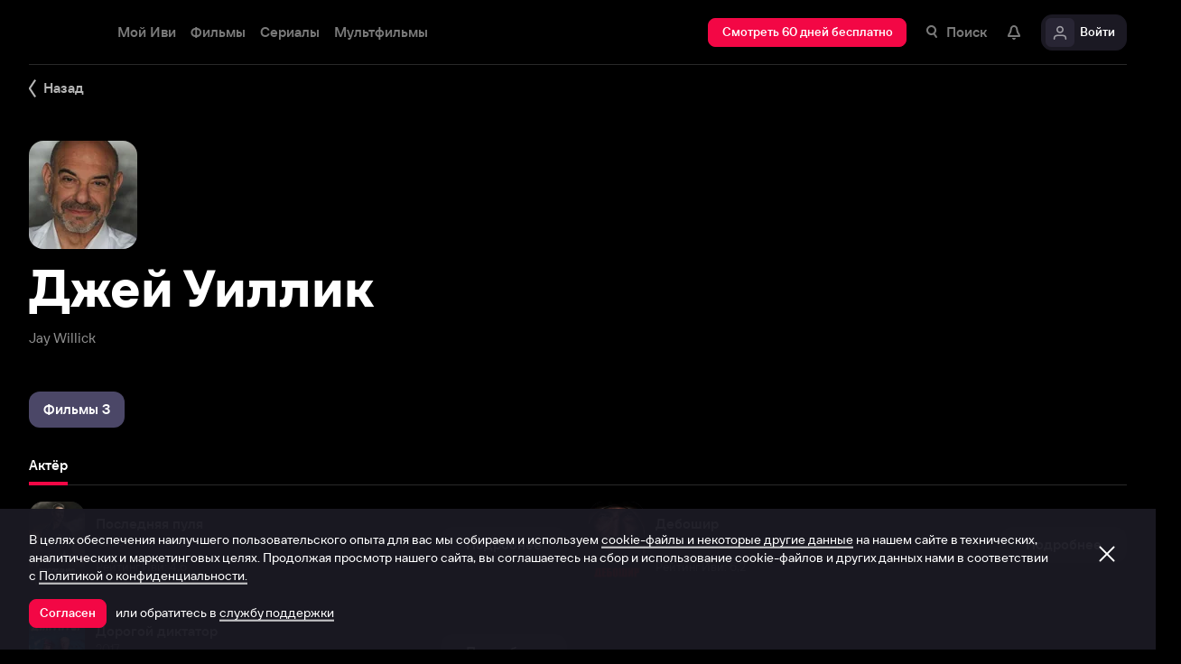

--- FILE ---
content_type: text/html; charset=utf-8
request_url: https://www.ivi.tv/person/dzhej-uillik
body_size: 42053
content:
<!DOCTYPE html><html lang="ru" prefix="og: https://ogp.me/ns# video: http://ogp.me/ns/video# ya: https://webmaster.yandex.ru/vocabularies/" class="nolimit"><head><meta charSet="utf-8"/><meta name="viewport" content="initial-scale=1, maximum-scale=1, user-scalable=yes, width=device-width"/><base href="https://www.ivi.tv/"/><title>Джей Уиллик (Jay Willick): фильмография, фото, биография. Актёр.</title><link rel="preconnect" href="https://thumbs.dfs.ivi.ru"/><link rel="preconnect" href="https://gambit-parent.dfs.ivi.ru"/><link rel="preconnect" href="https://ds-parent.dfs.ivi.ru"/><link rel="preconnect" href="https://solea-parent.dfs.ivi.ru"/><link rel="preconnect" href="https://rocket.ivi.ru"/><link rel="preconnect" href="https://api2.ivi.ru"/><script>
        (function() {
            var isStubDisplayed = false;
            var isSentryReported = false;

            window.addEventListener('error', function(event) {
                var target = event.target || event.srcElement;

                if (!target || !target.getAttribute) {
                    return;
                }

                var dataInfo = target.getAttribute('data-info');

                if (dataInfo !== 'main-script' && dataInfo !== 'main-style') {
                    return;
                }

                var resourceUrl = (target.src || target.href) || 'unknown';
                var isDictionaryError = resourceUrl.indexOf('i18n') !== -1 || resourceUrl.indexOf('playerDictionary') !== -1;

                if (!isDictionaryError && !isStubDisplayed) {
                    isStubDisplayed = true;
                    var stub = document.getElementById('inpblockstub');
                    if (stub) {
                        stub.style.display = 'block';
                    }
                }

                if (!isSentryReported) {
                    isSentryReported = true;

                    try {
                        
        const payload = {
            'project': 'log',
            'logger': 'javascript',
            'platform': 'javascript',
            'request': {
                'headers': {
                    'User-Agent': navigator.userAgent
                },
                'url': window.location.href
            },
            'exception': {
                'values': [{
                    'type': 'Error',
                    'value': 'Main resource load error'
                }],
                'mechanism': {'type': 'generic', 'handled': true}
            },
            'transaction': '<anonymous>',
            'trimHeadFrames': 0,
            'extra': {},
            'breadcrumbs': {},
            'user': {},
            'environment': 'prod',
            'tags': {'isMainResourceLoadError': '1', 'resourceUrl': resourceUrl}
        }

        var errorValue = payload.exception.values[0].value;
        var maxErrorLength = 50000;

        if (errorValue && errorValue.length > maxErrorLength) {
            payload.exception.values[0].value = errorValue.substring(0, maxErrorLength) + '... [truncated]';
        }

        fetch && fetch('//' + document.domain + '/storm/frontlog/api/log/store/?', {
            "headers": {
                "content-type": "text/plain;charset=UTF-8"
            },
            "body": JSON.stringify(payload),
            "method": "POST"
        });
    
                    } catch (sentryError) {
                    }
                }
            }, true);
        })();
    </script><script src="https://yastatic.net/s3/passport-sdk/autofill/v1/sdk-suggest-with-polyfills-latest.js"></script><script type="text/javascript">
                    (function(m,e,t,r,i,k,a){m[i]=m[i]||function(){(m[i].a=m[i].a||[]).push(arguments)};
                    m[i].l=1*new Date();
                    for (var j = 0; j < document.scripts.length; j++) {if (document.scripts[j].src === r) { return; }}
                    k=e.createElement(t),a=e.getElementsByTagName(t)[0],k.async=1,k.src=r,a.parentNode.insertBefore(k,a)})
                    (window, document, "script", "https://mc.yandex.ru/metrika/tag.js", "ym");

                    ym(89754140, "init", {
                        clickmap:true,
                        trackLinks:true,
                        accurateTrackBounce:true,
                        webvisor:true
                    });
                </script><link data-info="main-style" rel="stylesheet" href="https://s3.dfs.ivi.ru/849c829d658baaeff512d766b0db3cce/dist/release_26.01.04_5e175261/esnext/storm.bundle.dd8fc7.css"/><link data-info="main-style" rel="stylesheet" href="https://s3.dfs.ivi.ru/849c829d658baaeff512d766b0db3cce/dist/release_26.01.04_5e175261/esnext/PersonPage.66412a.css"/><script data-info="main-script" defer="" fetchpriority="high" src="https://s3.dfs.ivi.ru/849c829d658baaeff512d766b0db3cce/dist/release_26.01.04_5e175261/es5/vendors/react-ecosystem.b0a17f.js"></script><script data-info="main-script" defer="" fetchpriority="high" src="https://s3.dfs.ivi.ru/849c829d658baaeff512d766b0db3cce/dist/release_26.01.04_5e175261/es5/vendors/web-cypher.1be355.js"></script><script data-info="main-script" defer="" fetchpriority="high" src="https://s3.dfs.ivi.ru/849c829d658baaeff512d766b0db3cce/dist/release_26.01.04_5e175261/esnext/i18n-common-ru-json.74db89.js"></script><script data-info="main-script" defer="" fetchpriority="high" src="https://s3.dfs.ivi.ru/849c829d658baaeff512d766b0db3cce/dist/release_26.01.04_5e175261/esnext/i18n-person-ru-json.e477eb.js"></script><script data-info="main-script" defer="" fetchpriority="high" src="https://s3.dfs.ivi.ru/849c829d658baaeff512d766b0db3cce/dist/release_26.01.04_5e175261/esnext/PersonPage.66412a.js"></script><script data-info="main-script" defer="" fetchpriority="high" src="https://s3.dfs.ivi.ru/849c829d658baaeff512d766b0db3cce/dist/release_26.01.04_5e175261/esnext/storm.bundle.dd8fc7.js"></script><meta name="description" content="Актёр:"/><meta property="og:title" content="Джей Уиллик (Jay Willick): фильмография, фото, биография. Актёр."/><meta property="mrc__share_title" content="Джей Уиллик (Jay Willick): фильмография, фото, биография. Актёр."/><meta property="og:description" content="Актёр:"/><meta property="og:image" content="https://s3.dfs.ivi.ru/849c829d658baaeff512d766b0db3cce/dist/release_26.01.04_5e175261/storm/images/social/ivi_1000x523.jpg"/><meta property="og:image:width" content="968"/><meta property="og:image:height" content="504"/><meta name="twitter:card" content="summary_large_image"/><meta name="twitter:image:src" content="https://s3.dfs.ivi.ru/849c829d658baaeff512d766b0db3cce/dist/release_26.01.04_5e175261/storm/images/social/ivi_1000x523.jpg"/><link rel="image_src" href="https://s3.dfs.ivi.ru/849c829d658baaeff512d766b0db3cce/dist/release_26.01.04_5e175261/storm/images/social/ivi_1000x523.jpg"/><link rel="shortcut icon" type="image/png" href="https://s3.dfs.ivi.ru/849c829d658baaeff512d766b0db3cce/dist/release_26.01.04_5e175261/storm/images/favicon/64.png"/><link rel="icon" type="image/png" href="https://s3.dfs.ivi.ru/849c829d658baaeff512d766b0db3cce/dist/release_26.01.04_5e175261/storm/images/favicon/64.png"/><link rel="icon" type="image/svg+xml" href="https://s3.dfs.ivi.ru/849c829d658baaeff512d766b0db3cce/dist/release_26.01.04_5e175261/storm/images/favicon/favicon.svg"/><link rel="alternate" hrefLang="ru-RU" href="https://www.ivi.ru/person/dzhej-uillik"/><link rel="alternate" hrefLang="ru-UA" href="https://www.ivi.ru/person/dzhej-uillik"/><link rel="alternate" hrefLang="ru-KZ" href="https://www.ivi.ru/person/dzhej-uillik"/><link rel="alternate" hrefLang="ru-BY" href="https://www.ivi.ru/person/dzhej-uillik"/><link rel="alternate" hrefLang="ru-MD" href="https://www.ivi.ru/person/dzhej-uillik"/><link rel="alternate" hrefLang="ru-GE" href="https://www.ivi.ru/person/dzhej-uillik"/><link rel="alternate" hrefLang="ru-KG" href="https://www.ivi.ru/person/dzhej-uillik"/><link rel="alternate" hrefLang="ru-AM" href="https://www.ivi.ru/person/dzhej-uillik"/><link rel="alternate" hrefLang="ru-UZ" href="https://www.ivi.ru/person/dzhej-uillik"/><link rel="alternate" hrefLang="ru-TJ" href="https://www.ivi.ru/person/dzhej-uillik"/><link rel="alternate" hrefLang="ru-TM" href="https://www.ivi.ru/person/dzhej-uillik"/><link rel="alternate" hrefLang="uz" href="https://www.ivi.ru/uz/person/dzhej-uillik"/><link rel="alternate" hrefLang="ru" href="https://www.ivi.tv/person/dzhej-uillik"/><link rel="apple-touch-icon" sizes="57x57" href="https://s3.dfs.ivi.ru/849c829d658baaeff512d766b0db3cce/dist/release_26.01.04_5e175261/storm/images/apple/57x57.png"/><link rel="apple-touch-icon-precomposed" sizes="57x57" href="https://s3.dfs.ivi.ru/849c829d658baaeff512d766b0db3cce/dist/release_26.01.04_5e175261/storm/images/apple/57x57-precomposed.png"/><link rel="apple-touch-icon" sizes="60x60" href="https://s3.dfs.ivi.ru/849c829d658baaeff512d766b0db3cce/dist/release_26.01.04_5e175261/storm/images/apple/60x60.png"/><link rel="apple-touch-icon-precomposed" sizes="60x60" href="https://s3.dfs.ivi.ru/849c829d658baaeff512d766b0db3cce/dist/release_26.01.04_5e175261/storm/images/apple/60x60-precomposed.png"/><link rel="apple-touch-icon" sizes="72x72" href="https://s3.dfs.ivi.ru/849c829d658baaeff512d766b0db3cce/dist/release_26.01.04_5e175261/storm/images/apple/72x72.png"/><link rel="apple-touch-icon-precomposed" sizes="72x72" href="https://s3.dfs.ivi.ru/849c829d658baaeff512d766b0db3cce/dist/release_26.01.04_5e175261/storm/images/apple/72x72-precomposed.png"/><link rel="apple-touch-icon" sizes="76x76" href="https://s3.dfs.ivi.ru/849c829d658baaeff512d766b0db3cce/dist/release_26.01.04_5e175261/storm/images/apple/76x76.png"/><link rel="apple-touch-icon-precomposed" sizes="76x76" href="https://s3.dfs.ivi.ru/849c829d658baaeff512d766b0db3cce/dist/release_26.01.04_5e175261/storm/images/apple/76x76-precomposed.png"/><link rel="apple-touch-icon" sizes="114x114" href="https://s3.dfs.ivi.ru/849c829d658baaeff512d766b0db3cce/dist/release_26.01.04_5e175261/storm/images/apple/114x114.png"/><link rel="apple-touch-icon-precomposed" sizes="114x114" href="https://s3.dfs.ivi.ru/849c829d658baaeff512d766b0db3cce/dist/release_26.01.04_5e175261/storm/images/apple/114x114-precomposed.png"/><link rel="apple-touch-icon" sizes="120x120" href="https://s3.dfs.ivi.ru/849c829d658baaeff512d766b0db3cce/dist/release_26.01.04_5e175261/storm/images/apple/120x120.png"/><link rel="apple-touch-icon-precomposed" sizes="120x120" href="https://s3.dfs.ivi.ru/849c829d658baaeff512d766b0db3cce/dist/release_26.01.04_5e175261/storm/images/apple/120x120-precomposed.png"/><link rel="apple-touch-icon" sizes="144x144" href="https://s3.dfs.ivi.ru/849c829d658baaeff512d766b0db3cce/dist/release_26.01.04_5e175261/storm/images/apple/144x144.png"/><link rel="apple-touch-icon-precomposed" sizes="144x144" href="https://s3.dfs.ivi.ru/849c829d658baaeff512d766b0db3cce/dist/release_26.01.04_5e175261/storm/images/apple/144x144-precomposed.png"/><link rel="apple-touch-icon" sizes="152x152" href="https://s3.dfs.ivi.ru/849c829d658baaeff512d766b0db3cce/dist/release_26.01.04_5e175261/storm/images/apple/152x152.png"/><link rel="apple-touch-icon-precomposed" sizes="152x152" href="https://s3.dfs.ivi.ru/849c829d658baaeff512d766b0db3cce/dist/release_26.01.04_5e175261/storm/images/apple/152x152-precomposed.png"/><link rel="apple-touch-icon" href="https://s3.dfs.ivi.ru/849c829d658baaeff512d766b0db3cce/dist/release_26.01.04_5e175261/storm/images/apple/57x57.png"/><link rel="apple-touch-icon-precomposed" href="https://s3.dfs.ivi.ru/849c829d658baaeff512d766b0db3cce/dist/release_26.01.04_5e175261/storm/images/apple/57x57-precomposed.png"/><link rel="icon" sizes="192x192" href="https://s3.dfs.ivi.ru/849c829d658baaeff512d766b0db3cce/dist/release_26.01.04_5e175261/storm/images/apple/192x192-precomposed.png"/><link rel="canonical" href="https://www.ivi.tv/person/dzhej-uillik"/><meta name="theme-color" content="#100e19"/><meta name="msapplication-navbutton-color" content="#ec174f"/><meta name="mobile-web-app-capable" content="yes"/><meta name="apple-mobile-web-app-capable" content="yes"/><meta name="apple-mobile-web-app-status-bar-style" content="black"/><meta name="application-name" content="ivi.ru"/><meta name="apple-mobile-web-app-title" content="ivi.ru"/><meta name="msapplication-starturl" content="./?utm_source=a2hs_feather"/><meta name="apple-itunes-app" content="app-id=455705533"/><link rel="search" title="Иви" type="application/opensearchdescription+xml" href="/ivi_search.xml"/><link crossorigin="use-credentials" rel="manifest" href="/manifest.json"/></head><body class="basePage person isAbNavigation isAbNavigation"><button style="display:block;z-index:9999;position:fixed;top:0;left:0;bottom:0;right:0;width:100vw;cursor:wait;border:none;background:transparent" id="inpblock"><div id="inpblockstub" style="display:none;position:absolute;left:0;right:0;bottom:0;top:0;background:#100e19"><a style="position:absolute;left:32px;top:17px" href="/"><img class="nbl-picture" height="30px" data-stub="false" src="https://solea-parent.dfs.ivi.ru/picture/ffffff,ffffff/reposition_iviLogoBig.svg"/></a><div style="position:absolute;top:50%;left:0;right:0;transform:translateY(-50%)"><div style="color:white;font-weight:700;font-size:44px;margin-bottom:12px">Ошибка</div><div style="color:#a5a1b2;font-size:20px;line-height:24px;padding-left:16px;padding-right:16px">На сайте проводятся технические работы.</div><div style="color:#a5a1b2;font-size:20px;line-height:24px;padding-left:16px;padding-right:16px">Пожалуйста, зайдите позже.</div></div></div></button><noscript><div><img src="https://mc.yandex.ru/watch/89754140" style="position:absolute;left:-9999px" alt=""/></div></noscript><script defer="">
                dataLayer = [{"is_buyer":false},{"dynx_pagetype":"other","user_auth_status":false,"user_subscribe_status":0,"country_code":"US"}];
                try {
                    if (window.localStorage && window.localStorage.getItem('ivi_user_id')) {
                        dataLayer.push({
                            'user_id': window.localStorage.getItem('ivi_user_id')
                        });
                    }
                } catch (e) {}
            </script><noscript><iframe src="//www.googletagmanager.com/ns.html?id=GTM-TK47DZ" height="0" width="0" style="display:none;visibility:hidden"></iframe></noscript><script id="gtm-counter" defer="">
                (function(w,d,s,l,i){w[l]=w[l]||[];w[l].push({'gtm.start':
                new Date().getTime(),event:'gtm.js'});var f=d.getElementsByTagName(s)[0],
                j=d.createElement(s),dl=l!='dataLayer'?'&l='+l:'';j.async=true;j.src=
                '//www.googletagmanager.com/gtm.js?id='+i+dl;f.parentNode.insertBefore(j,f);
                })(window,document,'script','dataLayer','GTM-TK47DZ');
            </script><script defer="">
                dataLayer.push({
                    'GAwithGTM': 'yes'
                });
            </script><div id="root" class="basePage__inner"><div id="hiddenPerformanceMarkElement" style="display:none"></div><div id="search-root"></div><div class="page-wrapper"><div class="person__backlinkSection"><div class="person__backlinkSection-inner"><div class="person__backlink"><div class="nbl-simpleControlButton nbl-simpleControlButton_size_barb nbl-simpleControlButton_style_kark"><div class="nbl-simpleControlButton__content"><div class="nbl-simpleControlButton__iconWrapper"><img src="https://solea-parent.dfs.ivi.ru/icon/ffffff,ffffff/arrowLeft_8x20.svg" class="nbl-iconSvg nbl-simpleControlButton__nbl-iconSvg" style="width:8px;height:20px"/></div><div class="nbl-simpleControlButton__caption">Назад</div></div></div></div></div></div><section class="pageSection pageSection_noGap person__pageSection person__pageSection_noGap"><div class="pageSection__container"><div class="pageSection__container-inner"><div class="person__contentColumn"><div class="person__personHeader personHeader personHeader_hasPosterImage"><div class="personHeader__figure"><div class="nbl-poster nbl-poster_type_person personHeader__nbl-poster"><div class="nbl-poster__imageWrapper"><div class="nbl-poster__imagePersonWrapper"><img class="nbl-poster__image" data-stub="false" src="https://thumbs.dfs.ivi.ru/storage30/contents/3/1/bbb2fad99b8a3d3a32201a0d0dd853.jpg/120x144/?q=85&amp;mod=to_webp"/></div></div></div></div><div class="personHeader__alternate">Jay Willick</div><h1 class="personHeader__title">Джей Уиллик</h1></div></div></div></div></section><section class="pageSection pageSection_noGap personFilmographyContainer__pageSection personFilmographyContainer__pageSection_noGap"><div class="pageSection__container"><div class="pageSection__container-inner"><div id="person-content-column" class="personFilmographyContainer"><div class="nbl-segmentControl nbl-segmentControl_size_bytrat nbl-segmentControl_style_kozmo"><div class="nbl-segmentControlItem nbl-segmentControlItem_size_vusmus nbl-segmentControlItem_style_arf nbl-segmentControlItem_roundingMode_both nbl-segmentControlItem_textAlign_center nbl-segmentControlItem_selected nbl-segmentControl__nbl-segmentControlItem nbl-segmentControl__item"><div class="nbl-segmentControlItem__caption">Фильмы 3</div></div></div><div class="personFilmographyContainer__contentList"><div id="filmography" class="personFilmography personFilmographyContainer__personFilmography"><div class="personFilmography__content"><div class="personFilmography__tabs"><div class="nbl-scrollableTabs nbl-scrollableTabs nbl-scrollableTabs_variation_vex personFilmography__scrollableTabsSection"><div class="nbl-scrollpane nbl-scrollpane nbl-scrollpane_variation_crein nbl-scrollpane_hasNativeScroll nbl-scrollableTabs__nbl-scrollpane"><div class="nbl-scrollpane__viewport"><div class="nbl-scrollpane__content"><div class="nbl-tabs nbl-tabs_style_fir nbl-scrollableTabs__nbl-tabs"><div class="nbl-tabs__inner"><div class="nbl-tabs__gutter"></div><div class="nbl-tabsItem nbl-tabsItem_selected nbl-tabs__nbl-tabsItem"><div class="nbl-tabsItem__textBlock"><div class="nbl-tabsItem__captionRow"><div class="nbl-tabsItem__caption">Актёр</div></div></div><div class="nbl-tabsItem__stripe"></div></div></div></div></div></div></div></div></div><div class="personFilmography__list"><div data-contentid="224836" class="personFilmographyItem personFilmography__personFilmographyItem"><a class="personFilmographyItem__body" href="/watch/224836"><div class="nbl-posterSidewardBlock nbl-posterSidewardBlock_type_thumb nbl-posterSidewardBlock_size_amora nbl-posterSidewardBlock_style_kotenic personFilmographyItem__nbl-posterSidewardBlock"><div class="nbl-posterSidewardBlock__bodyWrapper"><div class="nbl-posterSidewardBlock__body"><div class="nbl-posterSidewardBlock__imageSection"><div class="nbl-poster nbl-poster_type_poster nbl-poster_extrasMode_rusk nbl-posterSidewardBlock__nbl-poster"><div class="nbl-poster__imageWrapper"><img class="nbl-poster__image" data-stub="true" src="[data-uri]"/></div></div></div><div class="nbl-posterSidewardBlock__textSection"><div class="nbl-posterSidewardBlock__titleRow"><div class="nbl-posterSidewardBlock__title">Последняя пуля</div></div><div class="nbl-posterSidewardBlock__extraRow"><span class="nbl-posterSidewardBlock__extraItem">2020</span></div><div class="nbl-posterSidewardBlock__details">Рейтинг Иви: 4,6</div></div></div></div></div><div class="personFilmographyItem__action"><div class="nbl-button nbl-button_textAlign_center nbl-button_style_makoto nbl-button_size_shinnok nbl-button_hasBadge_0"><div class="nbl-button__primaryText">Подробнее</div></div></div></a></div><div data-contentid="448052" class="personFilmographyItem personFilmography__personFilmographyItem"><a class="personFilmographyItem__body" href="/watch/448052"><div class="nbl-posterSidewardBlock nbl-posterSidewardBlock_type_thumb nbl-posterSidewardBlock_size_amora nbl-posterSidewardBlock_style_kotenic personFilmographyItem__nbl-posterSidewardBlock"><div class="nbl-posterSidewardBlock__bodyWrapper"><div class="nbl-posterSidewardBlock__body"><div class="nbl-posterSidewardBlock__imageSection"><div class="nbl-poster nbl-poster_type_poster nbl-poster_extrasMode_rusk nbl-posterSidewardBlock__nbl-poster"><div class="nbl-poster__imageWrapper"><img class="nbl-poster__image" data-stub="true" src="[data-uri]"/></div></div></div><div class="nbl-posterSidewardBlock__textSection"><div class="nbl-posterSidewardBlock__titleRow"><div class="nbl-posterSidewardBlock__title">Дебошир</div></div><div class="nbl-posterSidewardBlock__extraRow"><span class="nbl-posterSidewardBlock__extraItem">2019</span></div><div class="nbl-posterSidewardBlock__details">Рейтинг Иви: 6,2</div></div></div></div></div><div class="personFilmographyItem__action"><div class="nbl-button nbl-button_textAlign_center nbl-button_style_makoto nbl-button_size_shinnok nbl-button_hasBadge_0"><div class="nbl-button__primaryText">Подробнее</div></div></div></a></div><div data-contentid="186641" class="personFilmographyItem personFilmography__personFilmographyItem"><a class="personFilmographyItem__body" href="/watch/186641"><div class="nbl-posterSidewardBlock nbl-posterSidewardBlock_type_thumb nbl-posterSidewardBlock_size_amora nbl-posterSidewardBlock_style_kotenic personFilmographyItem__nbl-posterSidewardBlock"><div class="nbl-posterSidewardBlock__bodyWrapper"><div class="nbl-posterSidewardBlock__body"><div class="nbl-posterSidewardBlock__imageSection"><div class="nbl-poster nbl-poster_type_poster nbl-poster_extrasMode_rusk nbl-posterSidewardBlock__nbl-poster"><div class="nbl-poster__imageWrapper"><img class="nbl-poster__image" data-stub="true" src="[data-uri]"/></div></div></div><div class="nbl-posterSidewardBlock__textSection"><div class="nbl-posterSidewardBlock__titleRow"><div class="nbl-posterSidewardBlock__title">Дорогой диктатор</div></div><div class="nbl-posterSidewardBlock__extraRow"><span class="nbl-posterSidewardBlock__extraItem">2017</span></div><div class="nbl-posterSidewardBlock__details">Рейтинг Иви: 6,2</div></div></div></div></div><div class="personFilmographyItem__action"><div class="nbl-button nbl-button_textAlign_center nbl-button_style_makoto nbl-button_size_shinnok nbl-button_hasBadge_0"><div class="nbl-button__primaryText">Подробнее</div></div></div></a></div></div></div></div></div></div></div></div></section><section class="pageSection pageSection_noGap personComments__pageSection personComments__pageSection_noGap"><div class="pageSection__container"><div class="pageSection__container-inner"><div class="personComments person__personComments"><div class="personComments__title">Комментарии</div><form class="personComments__addCommentForm"><div class="nbl-input nbl-input_style_xenon nbl-input_type_pascal nbl-input_iconType_none"><div class="nbl-input__body"><input class="nbl-input__editbox" type="text" value=""/><div class="nbl-input__overlays"><div class="nbl-input__placeholder">Расскажите первым о персоне</div><div class="nbl-input__stripe"></div></div></div></div><button type="submit" disabled="" class="nbl-button nbl-button_textAlign_center nbl-button_disabled nbl-button_style_makoto nbl-button_size_shinnok nbl-button_hasBadge_0"><div class="nbl-button__primaryText">Отправить</div></button></form></div></div></div></section><section class="pageSection pageSection_noGap person__pageSection person__pageSection_noGap"><div class="pageSection__container"><div class="pageSection__container-inner"><div class="person__personPopulars"><div class="gallery gallery gallery_personsGallery gallery_ivi-carousel"><div class="gallery__header">Популярные персоны</div><div class="gallery__carousel"><div class="gallery__viewport"><div class="gallery__viewport-inner"><div class="ivi-carousel not-init"><div class="ivi-carousel-viewport"><div class="ivi-carousel-container"><div class="ivi-carousel-item ivi-carousel-item-type_poster"><a class="nbl-slimPosterBlock nbl-slimPosterBlock_type_poster nbl-slimPosterBlock_status_default nbl-slimPosterBlock_iconStatus_none nbl-slimPosterBlock_available gallery__nbl-slimPosterBlock" href="/person/vitalij_shlyappo"><div class="nbl-slimPosterBlock__imageSection"><div class="nbl-poster nbl-poster_type_poster nbl-slimPosterBlock__nbl-poster"><div class="nbl-poster__imageWrapper"><img class="nbl-poster__image" data-stub="false" src="https://thumbs.dfs.ivi.ru/storage0/contents/7/8/d6a58e32de4750838a1dad8ac5e326.jpg/234x360/?q=85&amp;mod=to_webp"/></div></div></div><div class="nbl-slimPosterBlock__textSection"><div class="nbl-slimPosterBlock__title"><span class="nbl-slimPosterBlock__titleText">Виталий Шляппо</span></div><div class="nbl-slimPosterBlock__extra"><div class="nbl-slimPosterBlock__extraItem">Продюсер</div></div></div></a></div><div class="ivi-carousel-item ivi-carousel-item-type_poster"><a class="nbl-slimPosterBlock nbl-slimPosterBlock_type_poster nbl-slimPosterBlock_status_default nbl-slimPosterBlock_iconStatus_none nbl-slimPosterBlock_available gallery__nbl-slimPosterBlock" href="/person/sergey-burunov-20134"><div class="nbl-slimPosterBlock__imageSection"><div class="nbl-poster nbl-poster_type_poster nbl-slimPosterBlock__nbl-poster"><div class="nbl-poster__imageWrapper"><img class="nbl-poster__image" data-stub="false" src="https://thumbs.dfs.ivi.ru/storage0/contents/3/0/63cbaa89104d9ea54556b385749de3.jpg/234x360/?q=85&amp;mod=to_webp"/></div></div></div><div class="nbl-slimPosterBlock__textSection"><div class="nbl-slimPosterBlock__title"><span class="nbl-slimPosterBlock__titleText">Сергей Бурунов</span></div><div class="nbl-slimPosterBlock__extra"><div class="nbl-slimPosterBlock__extraItem">Актёр дубляжа</div></div></div></a></div><div class="ivi-carousel-item ivi-carousel-item-type_poster"><a class="nbl-slimPosterBlock nbl-slimPosterBlock_type_poster nbl-slimPosterBlock_status_default nbl-slimPosterBlock_iconStatus_none nbl-slimPosterBlock_available gallery__nbl-slimPosterBlock" href="/person/andrey-merzlikin-707"><div class="nbl-slimPosterBlock__imageSection"><div class="nbl-poster nbl-poster_type_poster nbl-slimPosterBlock__nbl-poster"><div class="nbl-poster__imageWrapper"><img class="nbl-poster__image" data-stub="false" src="https://thumbs.dfs.ivi.ru/storage0/contents/6/a/8cfcf7c09247e7a4bde94e8544346d.jpg/234x360/?q=85&amp;mod=to_webp"/></div></div></div><div class="nbl-slimPosterBlock__textSection"><div class="nbl-slimPosterBlock__title"><span class="nbl-slimPosterBlock__titleText">Андрей Мерзликин</span></div><div class="nbl-slimPosterBlock__extra"><div class="nbl-slimPosterBlock__extraItem">Актёр</div></div></div></a></div><div class="ivi-carousel-item ivi-carousel-item-type_poster"><a class="nbl-slimPosterBlock nbl-slimPosterBlock_type_poster nbl-slimPosterBlock_status_default nbl-slimPosterBlock_iconStatus_none nbl-slimPosterBlock_available gallery__nbl-slimPosterBlock" href="/person/konstantin-khabensky-824"><div class="nbl-slimPosterBlock__imageSection"><div class="nbl-poster nbl-poster_type_poster nbl-slimPosterBlock__nbl-poster"><div class="nbl-poster__imageWrapper"><img class="nbl-poster__image" data-stub="false" src="https://thumbs.dfs.ivi.ru/storage0/contents/4/0/e50eca594f42b6932a1b9f3a2b3c6a.jpg/234x360/?q=85&amp;mod=to_webp"/></div></div></div><div class="nbl-slimPosterBlock__textSection"><div class="nbl-slimPosterBlock__title"><span class="nbl-slimPosterBlock__titleText">Константин Хабенский</span></div><div class="nbl-slimPosterBlock__extra"><div class="nbl-slimPosterBlock__extraItem">Актёр</div></div></div></a></div><div class="ivi-carousel-item ivi-carousel-item-type_poster"><a class="nbl-slimPosterBlock nbl-slimPosterBlock_type_poster nbl-slimPosterBlock_status_default nbl-slimPosterBlock_iconStatus_none nbl-slimPosterBlock_available gallery__nbl-slimPosterBlock" href="/person/gosha-kutsenko-353"><div class="nbl-slimPosterBlock__imageSection"><div class="nbl-poster nbl-poster_type_poster nbl-slimPosterBlock__nbl-poster"><div class="nbl-poster__imageWrapper"><img class="nbl-poster__image" data-stub="false" src="https://thumbs.dfs.ivi.ru/storage37/contents/0/b/ba0e592ce8005c03b244dc4b7acf38.jpg/234x360/?q=85&amp;mod=to_webp"/></div></div></div><div class="nbl-slimPosterBlock__textSection"><div class="nbl-slimPosterBlock__title"><span class="nbl-slimPosterBlock__titleText">Гоша Куценко</span></div><div class="nbl-slimPosterBlock__extra"><div class="nbl-slimPosterBlock__extraItem">Актёр</div></div></div></a></div><div class="ivi-carousel-item ivi-carousel-item-type_poster"><a class="nbl-slimPosterBlock nbl-slimPosterBlock_type_poster nbl-slimPosterBlock_status_default nbl-slimPosterBlock_iconStatus_none nbl-slimPosterBlock_available gallery__nbl-slimPosterBlock" href="/person/fyodor_bondarchuk"><div class="nbl-slimPosterBlock__imageSection"><div class="nbl-poster nbl-poster_type_poster nbl-slimPosterBlock__nbl-poster"><div class="nbl-poster__imageWrapper"><img class="nbl-poster__image" data-stub="false" src="https://thumbs.dfs.ivi.ru/storage5/contents/6/1/ba4898575f8878a8d44c96d2faf135.jpg/234x360/?q=85&amp;mod=to_webp"/></div></div></div><div class="nbl-slimPosterBlock__textSection"><div class="nbl-slimPosterBlock__title"><span class="nbl-slimPosterBlock__titleText">Фёдор Бондарчук</span></div><div class="nbl-slimPosterBlock__extra"><div class="nbl-slimPosterBlock__extraItem">Актёр</div></div></div></a></div><div class="ivi-carousel-item ivi-carousel-item-type_poster"><a class="nbl-slimPosterBlock nbl-slimPosterBlock_type_poster nbl-slimPosterBlock_status_default nbl-slimPosterBlock_iconStatus_none nbl-slimPosterBlock_available gallery__nbl-slimPosterBlock" href="/person/tina-kandelaki"><div class="nbl-slimPosterBlock__imageSection"><div class="nbl-poster nbl-poster_type_poster nbl-slimPosterBlock__nbl-poster"><div class="nbl-poster__imageWrapper"><img class="nbl-poster__image" data-stub="false" src="https://thumbs.dfs.ivi.ru/storage0/contents/d/8/3eefa6918a44b98719d9518caa50fa.jpg/234x360/?q=85&amp;mod=to_webp"/></div></div></div><div class="nbl-slimPosterBlock__textSection"><div class="nbl-slimPosterBlock__title"><span class="nbl-slimPosterBlock__titleText">Тина Канделаки</span></div><div class="nbl-slimPosterBlock__extra"><div class="nbl-slimPosterBlock__extraItem">Продюсер</div></div></div></a></div><div class="ivi-carousel-item ivi-carousel-item-type_poster"><a class="nbl-slimPosterBlock nbl-slimPosterBlock_type_poster nbl-slimPosterBlock_status_default nbl-slimPosterBlock_iconStatus_none nbl-slimPosterBlock_available gallery__nbl-slimPosterBlock" href="/person/pavel-priluchnyy"><div class="nbl-slimPosterBlock__imageSection"><div class="nbl-poster nbl-poster_type_poster nbl-slimPosterBlock__nbl-poster"><div class="nbl-poster__imageWrapper"><img class="nbl-poster__image" data-stub="false" src="https://thumbs.dfs.ivi.ru/storage0/contents/4/d/217a7891a8420eb07c1850a3286057.jpg/234x360/?q=85&amp;mod=to_webp"/></div></div></div><div class="nbl-slimPosterBlock__textSection"><div class="nbl-slimPosterBlock__title"><span class="nbl-slimPosterBlock__titleText">Павел Прилучный</span></div><div class="nbl-slimPosterBlock__extra"><div class="nbl-slimPosterBlock__extraItem">Актёр</div></div></div></a></div><div class="ivi-carousel-item ivi-carousel-item-type_poster"><a class="nbl-slimPosterBlock nbl-slimPosterBlock_type_poster nbl-slimPosterBlock_status_default nbl-slimPosterBlock_iconStatus_none nbl-slimPosterBlock_available gallery__nbl-slimPosterBlock" href="/person/pavel-derevyanko"><div class="nbl-slimPosterBlock__imageSection"><div class="nbl-poster nbl-poster_type_poster nbl-slimPosterBlock__nbl-poster"><div class="nbl-poster__imageWrapper"><img class="nbl-poster__image" data-stub="false" src="https://thumbs.dfs.ivi.ru/storage0/contents/c/c/6f9d2286e544aaa89fb600e6aadbc7.jpg/234x360/?q=85&amp;mod=to_webp"/></div></div></div><div class="nbl-slimPosterBlock__textSection"><div class="nbl-slimPosterBlock__title"><span class="nbl-slimPosterBlock__titleText">Павел Деревянко</span></div><div class="nbl-slimPosterBlock__extra"><div class="nbl-slimPosterBlock__extraItem">Актёр</div></div></div></a></div><div class="ivi-carousel-item ivi-carousel-item-type_poster"><a class="nbl-slimPosterBlock nbl-slimPosterBlock_type_poster nbl-slimPosterBlock_status_default nbl-slimPosterBlock_iconStatus_none nbl-slimPosterBlock_available gallery__nbl-slimPosterBlock" href="/person/artem-tkachenko-18113"><div class="nbl-slimPosterBlock__imageSection"><div class="nbl-poster nbl-poster_type_poster nbl-slimPosterBlock__nbl-poster"><div class="nbl-poster__imageWrapper"><img class="nbl-poster__image" data-stub="false" src="https://thumbs.dfs.ivi.ru/storage5/contents/b/5/ac530299895324513a4e8419fe0420.jpg/234x360/?q=85&amp;mod=to_webp"/></div></div></div><div class="nbl-slimPosterBlock__textSection"><div class="nbl-slimPosterBlock__title"><span class="nbl-slimPosterBlock__titleText">Артём Ткаченко</span></div><div class="nbl-slimPosterBlock__extra"><div class="nbl-slimPosterBlock__extraItem">Актёр</div></div></div></a></div><div class="ivi-carousel-item ivi-carousel-item-type_poster"><a class="nbl-slimPosterBlock nbl-slimPosterBlock_type_poster nbl-slimPosterBlock_status_default nbl-slimPosterBlock_iconStatus_none nbl-slimPosterBlock_available gallery__nbl-slimPosterBlock" href="/person/svetlana-khodchenkova-7267"><div class="nbl-slimPosterBlock__imageSection"><div class="nbl-poster nbl-poster_type_poster nbl-slimPosterBlock__nbl-poster"><div class="nbl-poster__imageWrapper"><img class="nbl-poster__image" data-stub="false" src="https://thumbs.dfs.ivi.ru/storage0/contents/f/a/167930b4d342ec874d1fadbacc7bc3.jpg/234x360/?q=85&amp;mod=to_webp"/></div></div></div><div class="nbl-slimPosterBlock__textSection"><div class="nbl-slimPosterBlock__title"><span class="nbl-slimPosterBlock__titleText">Светлана Ходченкова</span></div><div class="nbl-slimPosterBlock__extra"><div class="nbl-slimPosterBlock__extraItem">Актёр</div></div></div></a></div><div class="ivi-carousel-item ivi-carousel-item-type_poster"><a class="nbl-slimPosterBlock nbl-slimPosterBlock_type_poster nbl-slimPosterBlock_status_default nbl-slimPosterBlock_iconStatus_none nbl-slimPosterBlock_available gallery__nbl-slimPosterBlock" href="/person/aleksandr_petrov"><div class="nbl-slimPosterBlock__imageSection"><div class="nbl-poster nbl-poster_type_poster nbl-slimPosterBlock__nbl-poster"><div class="nbl-poster__imageWrapper"><img class="nbl-poster__image" data-stub="false" src="https://thumbs.dfs.ivi.ru/storage0/contents/8/7/1f8e974d0949c5b05b621f58aac700.jpg/234x360/?q=85&amp;mod=to_webp"/></div></div></div><div class="nbl-slimPosterBlock__textSection"><div class="nbl-slimPosterBlock__title"><span class="nbl-slimPosterBlock__titleText">Александр Петров</span></div><div class="nbl-slimPosterBlock__extra"><div class="nbl-slimPosterBlock__extraItem">Актёр</div></div></div></a></div></div></div><span class="xArrowButton xArrowButton_slimPosterBlock xArrowButton_direction_right gallery__xArrowButton"><div class="xArrowButton__iconWrapper"><img src="https://solea-parent.dfs.ivi.ru/icon/ffffff,ffffff/arrowRight_8x20.svg" class="nbl-iconSvg xArrowButton__arrowIcon"/></div></span><div class="ivi-carousel__shadow_right"></div></div></div></div></div></div></div></div></div></section><section class="pageSection pageSection_noGap person__pageSection person__pageSection_noGap"><div class="pageSection__container"><div class="pageSection__container-inner"><div class="person__contentColumn"><div class="person__breadCrumbs"><ul class="breadCrumbs breadCrumbs_modern person__breadCrumbs" data-test="bread_crumbs_block" itemscope="" itemType="http://schema.org/BreadcrumbList"><li class="breadCrumbs__item" itemProp="itemListElement" itemscope="" itemType="http://schema.org/ListItem" data-test="bread_crumbs_item"><a itemProp="item" class="nbl-link nbl-link_style_wovou breadCrumbs__nbl-link" href="https://www.ivi.tv"><span itemProp="name">Мой Иви</span><meta itemProp="position" content="1"/></a></li><li class="breadCrumbs__item" itemProp="itemListElement" itemscope="" itemType="http://schema.org/ListItem" data-test="bread_crumbs_item"><div itemProp="item" class="nbl-link nbl-link_style_reska breadCrumbs__nbl-link"><span itemProp="name">Джей Уиллик</span><meta itemProp="position" content="2"/></div></li></ul></div></div></div></div></section></div><header class="headerTop__innerWrapper" style="position:absolute;width:100%"><div id="headerTop" class="headerTop headerTop_state_init headerTop_hasDropdownMenu headerTop_page_person"><div class="headerTop__grid"><div class="headerTop__grid-inner"><div class="headerTop__body"><div class="headerTop__content"><div data-test="header_logo" class="headerTop__headerLogo headerLogo" itemscope="" itemType="http://schema.org/Organization"><div class="headerLogo__body"><a class="headerLogo__link" itemProp="url" title="Онлайн-кинотеатр Иви" href="https://www.ivi.tv/"><span class="headerLogo__text" itemProp="name">Иви</span><img class="nbl-picture" itemProp="logo" alt="Иви" data-stub="false" src="https://solea-parent.dfs.ivi.ru/picture/f30745,ffffff/ivi_newYear_logo.svg"/></a></div></div><link data-info="main-style" rel="stylesheet" href="https://s3.dfs.ivi.ru/849c829d658baaeff512d766b0db3cce/dist/release_26.01.04_5e175261/esnext/HeaderMenu.1f2cf5.css"/><div id="LazyBlock-HeaderMenu-1" style="display:contents;pointer-events:none"><div class="headerTop__headerMenu headerMenu headerMenu_hasFullDropdown"><nav class="headerMenu__navigation"><ul class="headerMenu__list"><li class="headerMenu__listItem"><div data-test="menu_section_my_ivi" class="nbl-button nbl-button_style_sairo nbl-button_size_stryker nbl-button_hasBadge_0"><div class="nbl-button__primaryText">Мой Иви</div></div></li><li class="headerMenu__listItem headerMenu__listItem_expanding"><a data-test="menu_section_films" title="Фильмы онлайн" class="nbl-button nbl-button_style_sairo nbl-button_size_stryker nbl-button_hasBadge_0" href="https://www.ivi.tv/movies"><div class="nbl-button__primaryText">Фильмы</div></a><!--$--><div class="headerDropdown movies_menu_item"><div class="headerDropdown__body"><div class="headerDropdown__grid"><div class="dropdownContent" data-testid="headerDropdownBody"><div class="dropdownContent__doubleColumn"><div class="dropdownLinksList"><div class="dropdownLinksList__title">Жанры</div><div class="dropdownLinksList__list"><div class="dropdownLinksList__item"><a title="Смотреть боевики онлайн" class="nbl-link nbl-link_style_reska" href="https://www.ivi.tv/movies/boeviki">Боевики</a></div><div class="dropdownLinksList__item"><a title="Смотреть военное кино онлайн" class="nbl-link nbl-link_style_reska" href="https://www.ivi.tv/movies/voennye">Военные</a></div><div class="dropdownLinksList__item"><a title="Смотреть детективное кино онлайн " class="nbl-link nbl-link_style_reska" href="https://www.ivi.tv/movies/detective">Детективы</a></div><div class="dropdownLinksList__item"><a title="Смотреть семейные фильмы онлайн" class="nbl-link nbl-link_style_reska" href="https://www.ivi.tv/movies/dlya_vsej_semi">Для всей семьи</a></div><div class="dropdownLinksList__item"><a title="Смотреть детское кино онлайн" class="nbl-link nbl-link_style_reska" href="https://www.ivi.tv/movies/detskiy">Для детей</a></div><div class="dropdownLinksList__item"><a title="Смотреть кинодрамы онлайн" class="nbl-link nbl-link_style_reska" href="https://www.ivi.tv/movies/drama">Драмы</a></div><div class="dropdownLinksList__item"><a title="Смотреть исторические фильмы онлайн" class="nbl-link nbl-link_style_reska" href="https://www.ivi.tv/movies/istoricheskie">Исторические</a></div><div class="dropdownLinksList__item"><a title="Смотреть комедии онлайн" class="nbl-link nbl-link_style_reska" href="https://www.ivi.tv/movies/comedy">Комедии</a></div><div class="dropdownLinksList__item"><a title="Смотреть криминальные фильмы онлайн" class="nbl-link nbl-link_style_reska" href="https://www.ivi.tv/movies/crime">Криминал</a></div><div class="dropdownLinksList__item"><a title="Смотреть мелодрамы онлайн" class="nbl-link nbl-link_style_reska" href="https://www.ivi.tv/movies/melodramy">Мелодрамы</a></div><div class="dropdownLinksList__item"><a title="Смотреть приключенческое кино онлайн" class="nbl-link nbl-link_style_reska" href="https://www.ivi.tv/movies/adventures">Приключения</a></div><div class="dropdownLinksList__item"><a title="Смотреть триллеры онлайн" class="nbl-link nbl-link_style_reska" href="https://www.ivi.tv/movies/thriller">Триллеры</a></div><div class="dropdownLinksList__item"><a title="Смотреть фильмы ужасов онлайн" class="nbl-link nbl-link_style_reska" href="https://www.ivi.tv/movies/horror">Ужасы</a></div><div class="dropdownLinksList__item"><a title="Смотреть фантастику онлайн" class="nbl-link nbl-link_style_reska" href="https://www.ivi.tv/movies/fantastika">Фантастика</a></div><div class="dropdownLinksList__item"><a title="Смотреть фильмы фэнтези онлайн" class="nbl-link nbl-link_style_reska" href="https://www.ivi.tv/movies/fentezi">Фэнтези</a></div></div></div></div><div class="dropdownContent__singleColumn"><div class="dropdownLinksList"><div class="dropdownLinksList__title">Страны</div><div class="dropdownLinksList__list"><div class="dropdownLinksList__item"><a title="Смотреть русские фильмы онлайн" class="nbl-link nbl-link_style_reska" href="https://www.ivi.tv/movies/ru">Русские</a></div><div class="dropdownLinksList__item"><a title="Смотреть зарубежные фильмы онлайн" class="nbl-link nbl-link_style_reska" href="https://www.ivi.tv/movies/foreign">Зарубежные</a></div><div class="dropdownLinksList__item"><a title="Смотреть советское кино онлайн" class="nbl-link nbl-link_style_reska" href="https://www.ivi.tv/movies/su">Советское кино</a></div></div></div><div class="dropdownLinksList"><div class="dropdownLinksList__title">Годы</div><div class="dropdownLinksList__list"><div class="dropdownLinksList__item"><a title="Смотреть фильмы 2025 года онлайн" class="nbl-link nbl-link_style_reska" href="https://www.ivi.tv/movies/2025">Фильмы 2025 года</a></div><div class="dropdownLinksList__item"><a title="Смотреть фильмы 2024 года онлайн" class="nbl-link nbl-link_style_reska" href="https://www.ivi.tv/movies/2024">Фильмы 2024 года</a></div><div class="dropdownLinksList__item"><a title="Смотреть фильмы 2023 года онлайн" class="nbl-link nbl-link_style_reska" href="https://www.ivi.tv/movies/2023">Фильмы 2023 года</a></div><div class="dropdownLinksList__item"><a title="Смотреть фильмы 2022 года онлайн" class="nbl-link nbl-link_style_reska" href="https://www.ivi.tv/movies/2022">Фильмы 2022 года</a></div><div class="dropdownLinksList__item"><a title="Смотреть фильмы 2021 года онлайн" class="nbl-link nbl-link_style_reska" href="https://www.ivi.tv/movies/2021">Фильмы 2021 года</a></div></div></div></div><div class="dropdownContent__sideContent"><div class="nbl-tabs nbl-tabs_variation_molku nbl-tabs_style_rose nbl-tabs_hasNativeScroll dropdownContent__nbl-tabs"><div class="nbl-tabs__inner"><div class="nbl-tabs__gutter"><div class="nbl-tabs__gutterStripe"></div></div><a title="Смотреть новинки" class="nbl-tabsItem nbl-tabsItem_selected nbl-tabs__nbl-tabsItem" href="https://www.ivi.tv/new/movie-new"><div class="nbl-tabsItem__textBlock"><div class="nbl-tabsItem__captionRow"><div class="nbl-tabsItem__caption">Новинки</div></div></div></a><a title="Подборки" class="nbl-tabsItem nbl-tabs__nbl-tabsItem" href="https://www.ivi.tv/collections"><div class="nbl-tabsItem__textBlock"><div class="nbl-tabsItem__captionRow"><div class="nbl-tabsItem__caption">Подборки</div></div></div></a><a title="Иви.Рейтинг" class="nbl-tabsItem nbl-tabs__nbl-tabsItem" href="https://www.ivi.tv/movies/all?ivi_rating_10_gte=7&amp;sort=ivi&amp;rating_part=main&amp;rating_model=ready"><div class="nbl-tabsItem__textBlock"><div class="nbl-tabsItem__captionRow"><div class="nbl-tabsItem__caption">Иви.Рейтинг</div></div></div></a><a title="Смотреть трейлеры" class="nbl-tabsItem nbl-tabs__nbl-tabsItem" href="https://www.ivi.tv/trailers"><div class="nbl-tabsItem__textBlock"><div class="nbl-tabsItem__captionRow"><div class="nbl-tabsItem__caption">Трейлеры</div></div></div></a><a title="Новинки подписки" class="nbl-tabsItem nbl-tabs__nbl-tabsItem" href="https://www.ivi.ru/collections/very-new-svod?sort=priority_in_collection"><div class="nbl-tabsItem__textBlock"><div class="nbl-tabsItem__captionRow"><div class="nbl-tabsItem__caption">Новинки подписки</div></div></div></a></div></div><div class="dropdownContent__sideContentWidget dropdownContent__sideContentWidget"><a class="nbl-button nbl-button_textAlign_center nbl-button_iconMode_withIcon nbl-button_style_iekichi nbl-button_size_shinnok nbl-button_hasBadge_0" href="https://www.ivi.ru/pages/tvsmart/"><div class="nbl-button__primaryText"><div class="nbl-button__iconWrapper"><img src="https://solea-parent.dfs.ivi.ru/icon/ffffff,ffffff/smartTvPromo_16.svg" class="nbl-iconSvg nbl-button__nbl-iconSvg"/></div>Смотреть на SmartTV</div></a></div></div></div></div></div></div><!--/$--></li><li class="headerMenu__listItem headerMenu__listItem_expanding"><a data-test="menu_section_menu_serials" title="Сериалы онлайн" class="nbl-button nbl-button_style_sairo nbl-button_size_stryker nbl-button_hasBadge_0" href="https://www.ivi.tv/series"><div class="nbl-button__primaryText">Сериалы</div></a><!--$--><div class="headerDropdown series_menu_item"><div class="headerDropdown__body"><div class="headerDropdown__grid"><div class="dropdownContent" data-testid="headerDropdownBody"><div class="dropdownContent__doubleColumn"><div class="dropdownLinksList"><div class="dropdownLinksList__title">Жанры</div><div class="dropdownLinksList__list"><div class="dropdownLinksList__item"><a title="Смотреть сериалы в жанре боевики онлайн" class="nbl-link nbl-link_style_reska" href="https://www.ivi.tv/series/boeviki">Боевики</a></div><div class="dropdownLinksList__item"><a title="Смотреть военные сериалы онлайн" class="nbl-link nbl-link_style_reska" href="https://www.ivi.tv/series/voennye">Военные</a></div><div class="dropdownLinksList__item"><a title="Смотреть детективные сериалы онлайн" class="nbl-link nbl-link_style_reska" href="https://www.ivi.tv/series/detective">Детективы</a></div><div class="dropdownLinksList__item"><a title="Смотреть детские сериалы онлайн" class="nbl-link nbl-link_style_reska" href="https://www.ivi.tv/series/detskoe">Для детей</a></div><div class="dropdownLinksList__item"><a title="Смотреть драматические сериалы онлайн" class="nbl-link nbl-link_style_reska" href="https://www.ivi.tv/series/dramy">Драмы</a></div><div class="dropdownLinksList__item"><a title="Смотреть исторические сериалы онлайн" class="nbl-link nbl-link_style_reska" href="https://www.ivi.tv/series/history">Исторические</a></div><div class="dropdownLinksList__item"><a title="Смотреть комедийные сериалы онлайн" class="nbl-link nbl-link_style_reska" href="https://www.ivi.tv/series/comedy">Комедийные</a></div><div class="dropdownLinksList__item"><a title="Смотреть криминальные сериалы онлайн" class="nbl-link nbl-link_style_reska" href="https://www.ivi.tv/series/crime">Криминал</a></div><div class="dropdownLinksList__item"><a title="Смотреть фильмы медицинские онлайн" class="nbl-link nbl-link_style_reska" href="https://www.ivi.tv/series/medicine">Медицинские</a></div><div class="dropdownLinksList__item"><a title="Смотреть сериалы в жанре мелодрамы онлайн" class="nbl-link nbl-link_style_reska" href="https://www.ivi.tv/series/melodramyi">Мелодрамы</a></div><div class="dropdownLinksList__item"><a title="Смотреть мистические сериалы онлайн" class="nbl-link nbl-link_style_reska" href="https://www.ivi.tv/series/misticheskie">Мистические</a></div><div class="dropdownLinksList__item"><a title="Смотреть сериалы триллеры онлайн" class="nbl-link nbl-link_style_reska" href="https://www.ivi.tv/series/thriller">Триллеры</a></div><div class="dropdownLinksList__item"><a title="Смотреть фантастические сериалы онлайн" class="nbl-link nbl-link_style_reska" href="https://www.ivi.tv/series/scifi">Фантастические</a></div><div class="dropdownLinksList__item"><a title="Смотреть сериалы фэнтези онлайн" class="nbl-link nbl-link_style_reska" href="https://www.ivi.tv/series/fantasy">Фэнтези</a></div></div></div></div><div class="dropdownContent__singleColumn"><div class="dropdownLinksList"><div class="dropdownLinksList__title">Страны</div><div class="dropdownLinksList__list"><div class="dropdownLinksList__item"><a title="Русские сериалы онлайн" class="nbl-link nbl-link_style_reska" href="https://www.ivi.tv/series/ru">Русские</a></div><div class="dropdownLinksList__item"><a title="Зарубежные сериалы онлайн" class="nbl-link nbl-link_style_reska" href="https://www.ivi.tv/series/foreign">Зарубежные</a></div><div class="dropdownLinksList__item"><a title="Турецкие сериалы онлайн" class="nbl-link nbl-link_style_reska" href="https://www.ivi.tv/series/tr">Турецкие</a></div></div></div><div class="dropdownLinksList"><div class="dropdownLinksList__title">Годы</div><div class="dropdownLinksList__list"><div class="dropdownLinksList__item"><a title="Смотреть сериалы 2025 онлайн" class="nbl-link nbl-link_style_reska" href="https://www.ivi.tv/series/2025">Сериалы 2025 года</a></div><div class="dropdownLinksList__item"><a title="Смотреть сериалы 2024 онлайн" class="nbl-link nbl-link_style_reska" href="https://www.ivi.tv/series/2024">Сериалы 2024 года</a></div><div class="dropdownLinksList__item"><a title="Смотреть сериалы 2023 онлайн" class="nbl-link nbl-link_style_reska" href="https://www.ivi.tv/series/2023">Сериалы 2023 года</a></div><div class="dropdownLinksList__item"><a title="Смотреть сериалы 2022 онлайн" class="nbl-link nbl-link_style_reska" href="https://www.ivi.tv/series/2022">Сериалы 2022 года</a></div><div class="dropdownLinksList__item"><a title="Смотреть сериалы 2021 онлайн" class="nbl-link nbl-link_style_reska" href="https://www.ivi.tv/series/2021">Сериалы 2021 года</a></div></div></div></div><div class="dropdownContent__sideContent"><div class="nbl-tabs nbl-tabs_variation_molku nbl-tabs_style_rose nbl-tabs_hasNativeScroll dropdownContent__nbl-tabs"><div class="nbl-tabs__inner"><div class="nbl-tabs__gutter"><div class="nbl-tabs__gutterStripe"></div></div><a title="Смотреть новинки" class="nbl-tabsItem nbl-tabsItem_selected nbl-tabs__nbl-tabsItem" href="https://www.ivi.tv/new/series-new"><div class="nbl-tabsItem__textBlock"><div class="nbl-tabsItem__captionRow"><div class="nbl-tabsItem__caption">Новинки</div></div></div></a><a title="Иви.Рейтинг" class="nbl-tabsItem nbl-tabs__nbl-tabsItem" href="https://www.ivi.tv/series/all?ivi_rating_10_gte=7&amp;sort=ivi&amp;rating_part=main&amp;rating_model=ready"><div class="nbl-tabsItem__textBlock"><div class="nbl-tabsItem__captionRow"><div class="nbl-tabsItem__caption">Иви.Рейтинг</div></div></div></a><a title="Смотреть сериалы в HD онлайн" class="nbl-tabsItem nbl-tabs__nbl-tabsItem" href="https://www.ivi.tv/collections/series-hd"><div class="nbl-tabsItem__textBlock"><div class="nbl-tabsItem__captionRow"><div class="nbl-tabsItem__caption">Сериалы в HD</div></div></div></a></div></div><div class="dropdownContent__sideContentWidget dropdownContent__sideContentWidget"><a class="nbl-button nbl-button_textAlign_center nbl-button_iconMode_withIcon nbl-button_style_iekichi nbl-button_size_shinnok nbl-button_hasBadge_0" href="https://www.ivi.ru/pages/tvsmart/"><div class="nbl-button__primaryText"><div class="nbl-button__iconWrapper"><img src="https://solea-parent.dfs.ivi.ru/icon/ffffff,ffffff/smartTvPromo_16.svg" class="nbl-iconSvg nbl-button__nbl-iconSvg"/></div>Смотреть на SmartTV</div></a></div></div></div></div></div></div><!--/$--></li><li class="headerMenu__listItem headerMenu__listItem_expanding"><a data-test="menu_section_kids" title="Мультфильмы онлайн" class="nbl-button nbl-button_style_sairo nbl-button_size_stryker nbl-button_hasBadge_0" href="https://www.ivi.tv/animation"><div class="nbl-button__primaryText">Мультфильмы</div></a><!--$--><div class="headerDropdown animation_menu_item"><div class="headerDropdown__body"><div class="headerDropdown__grid"><div class="dropdownContent" data-testid="headerDropdownBody"><div class="dropdownContent__doubleColumn"><div class="dropdownLinksList"><div class="dropdownLinksList__title">Жанры</div><div class="dropdownLinksList__list"><div class="dropdownLinksList__item"><a title="Смотреть аниме мультфильм онлайн" class="nbl-link nbl-link_style_reska" href="https://www.ivi.tv/animation/anime">Аниме</a></div><div class="dropdownLinksList__item"><a title="Смотреть семейные мультфильмы онлайн" class="nbl-link nbl-link_style_reska" href="https://www.ivi.tv/animation/dlya_vsej_semi">Для всей семьи</a></div><div class="dropdownLinksList__item"><a title="Смотреть детские мультики онлайн" class="nbl-link nbl-link_style_reska" href="https://www.ivi.tv/animation/detskie">Для детей</a></div><div class="dropdownLinksList__item"><a title="Смотреть фильмы комедия онлайн" class="nbl-link nbl-link_style_reska" href="https://www.ivi.tv/animation/comedy">Комедия</a></div><div class="dropdownLinksList__item"><a title="Смотреть полнометражные мультики онлайн" class="nbl-link nbl-link_style_reska" href="https://www.ivi.tv/animation/polnometrazhnye">Полнометражные</a></div><div class="dropdownLinksList__item"><a title="Смотреть приключенческие мультфильмы онлайн" class="nbl-link nbl-link_style_reska" href="https://www.ivi.tv/animation/adventure">Приключения</a></div><div class="dropdownLinksList__item"><a title="Смотреть развивающие мультфильмы онлайн" class="nbl-link nbl-link_style_reska" href="https://www.ivi.tv/animation/razvivayuschie">Развивающие</a></div><div class="dropdownLinksList__item"><a title="Смотреть анимационные сериалы онлайн" class="nbl-link nbl-link_style_reska" href="https://www.ivi.tv/animation/serialy">Сериалы</a></div><div class="dropdownLinksList__item"><a title="Смотреть мультфильмы фэнтези онлайн" class="nbl-link nbl-link_style_reska" href="https://www.ivi.tv/animation/fantasy">Фэнтези</a></div></div></div></div><div class="dropdownContent__singleColumn"><div class="dropdownLinksList"><div class="dropdownLinksList__title">Страны</div><div class="dropdownLinksList__list"><div class="dropdownLinksList__item"><a title="Русские российские мультики" class="nbl-link nbl-link_style_reska" href="https://www.ivi.tv/animation/ru">Русские</a></div><div class="dropdownLinksList__item"><a title="Американские мультики онлайн" class="nbl-link nbl-link_style_reska" href="https://www.ivi.tv/animation/us">Американские</a></div><div class="dropdownLinksList__item"><a title="Зарубежные мультики онлайн" class="nbl-link nbl-link_style_reska" href="https://www.ivi.tv/animation/foreign">Зарубежные</a></div></div></div><div class="dropdownLinksList"><div class="dropdownLinksList__title">Годы</div><div class="dropdownLinksList__list"><div class="dropdownLinksList__item"><a title="Смотреть мультфильмы 2025 года онлайн" class="nbl-link nbl-link_style_reska" href="https://www.ivi.tv/animation/2025">Мультики 2025 года</a></div><div class="dropdownLinksList__item"><a title="Смотреть мультфильмы 2024 года онлайн" class="nbl-link nbl-link_style_reska" href="https://www.ivi.tv/animation/2024">Мультики 2024 года</a></div><div class="dropdownLinksList__item"><a title="Смотреть мультфильмы 2023 года онлайн" class="nbl-link nbl-link_style_reska" href="https://www.ivi.tv/animation/2023">Мультики 2023 года</a></div><div class="dropdownLinksList__item"><a title="Смотреть мультфильмы 2022 года онлайн" class="nbl-link nbl-link_style_reska" href="https://www.ivi.tv/animation/2022">Мультики 2022 года</a></div><div class="dropdownLinksList__item"><a title="Смотреть мультфильмы 2021 года онлайн" class="nbl-link nbl-link_style_reska" href="https://www.ivi.tv/animation/2021">Мультики 2021 года</a></div><div class="dropdownLinksList__item"><a title="Смотреть мультфильмы 2020 года онлайн" class="nbl-link nbl-link_style_reska" href="https://www.ivi.tv/animation/2020">Мультики 2020 года</a></div></div></div></div><div class="dropdownContent__sideContent"><div class="nbl-tabs nbl-tabs_variation_molku nbl-tabs_style_rose nbl-tabs_hasNativeScroll dropdownContent__nbl-tabs"><div class="nbl-tabs__inner"><div class="nbl-tabs__gutter"><div class="nbl-tabs__gutterStripe"></div></div><a title="Смотреть новые мультики онлайн" class="nbl-tabsItem nbl-tabsItem_selected nbl-tabs__nbl-tabsItem" href="https://www.ivi.tv/new/animation-new"><div class="nbl-tabsItem__textBlock"><div class="nbl-tabsItem__captionRow"><div class="nbl-tabsItem__caption">Новинки</div></div></div></a><a title="Смотреть мультфильмы в HD онлайн" class="nbl-tabsItem nbl-tabs__nbl-tabsItem" href="https://www.ivi.tv/collections/cartoons-hd"><div class="nbl-tabsItem__textBlock"><div class="nbl-tabsItem__captionRow"><div class="nbl-tabsItem__caption">Мультики в HD</div></div></div></a></div></div><div class="dropdownContent__sideContentWidget dropdownContent__sideContentWidget"><a class="nbl-button nbl-button_textAlign_center nbl-button_iconMode_withIcon nbl-button_style_iekichi nbl-button_size_shinnok nbl-button_hasBadge_0" href="https://www.ivi.ru/pages/tvsmart/"><div class="nbl-button__primaryText"><div class="nbl-button__iconWrapper"><img src="https://solea-parent.dfs.ivi.ru/icon/ffffff,ffffff/smartTvPromo_16.svg" class="nbl-iconSvg nbl-button__nbl-iconSvg"/></div>Смотреть на SmartTV</div></a></div></div></div></div></div></div><!--/$--></li></ul></nav></div></div><div class="headerTop__wideArea"><div class="headerTop__additionalButton headerTop__additionalButton_stub headerTop__additionalButton_isAbTest"><div class="nbl-button nbl-button_textAlign_center nbl-button_iconMode_onlyLoader nbl-button_style_kioshi nbl-button_hasBadge_0"><div class="nbl-button__primaryText"></div><div class="nbl-loader nbl-button__nbl-loader"><div class="nbl-loader__backCircle"></div><svg class="nbl-loader__progressArc"><circle class="nbl-loader__progressCircle" fill="none"></circle></svg></div></div></div><div class="headerTop__headerSearch"><a data-test="header_search" class="nbl-button nbl-button_iconMode_withIcon nbl-button_style_sairo nbl-button_size_stryker nbl-button_hasBadge_0" href="https://www.ivi.tv/search"><div class="nbl-button__primaryText"><div class="nbl-button__iconWrapper"><img src="https://solea-parent.dfs.ivi.ru/icon/ffffff,ffffff/search_16.svg" class="nbl-iconSvg nbl-button__nbl-iconSvg"/></div>Поиск</div></a></div></div><div data-test="header_pull_notifications" class="headerTop__headerNotify headerNotify"><a class="headerNotify__link" href="https://www.ivi.tv/profile/notifications"><div class="nbl-simpleControlButton nbl-simpleControlButton_size_quill nbl-simpleControlButton_style_mali"><div class="nbl-simpleControlButton__content"><div class="nbl-simpleControlButton__iconWrapper"><img src="https://solea-parent.dfs.ivi.ru/icon/ffffff,ffffff/pull_16.svg" class="nbl-iconSvg nbl-simpleControlButton__nbl-iconSvg"/></div></div></div></a></div><div data-test="header_avatar" class="headerTop__headerAvatar headerAvatar"><div class="headerAvatar__headerAvatarInner"><a title="Войти в аккаунт" href="https://www.ivi.tv/profile"><div class="headerAvatar__signInContainer"><button class="nbl-button nbl-button_iconMode_withIcon nbl-button_style_makoto nbl-button_size_shinnok nbl-button_hasBadge_0 headerAvatar__nbl-button headerAvatar__sign-in"><div class="nbl-button__primaryText"><div class="nbl-button__iconWrapper"><img src="https://solea-parent.dfs.ivi.ru/icon/ffffff!0.56,ffffff!0.56/avatar_20.svg" class="nbl-iconSvg nbl-button__nbl-iconSvg"/></div>Войти</div></button></div></a><div class="profileDropdownRoot"></div></div></div></div><div class="headerDropdownBody" id="headerDropdownBody"></div></div></div></div></div></header><link data-info="main-style" rel="stylesheet" href="https://s3.dfs.ivi.ru/849c829d658baaeff512d766b0db3cce/dist/release_26.01.04_5e175261/esnext/Footer.2582f7.css"/><div id="LazyBlock-Footer-1" style="display:contents;pointer-events:none"><footer class="iviFooter"><div class="iviFooter__container"><div class="iviFooter__container-inner"><div class="iviFooter__content"><div class="iviFooter__column iviFooter__column_size_narrow"><span class="iviFooter__title">О нас</span><ul class="iviFooter__linkList"><li class="iviFooter__linkItem"><a class="nbl-link nbl-link_style_reska" href="https://corp.ivi.ru/">О компании</a></li><li class="iviFooter__linkItem"><a class="nbl-link nbl-link_style_reska" href="https://corp.ivi.ru/career/#career-vacancy-block">Вакансии</a></li><li class="iviFooter__linkItem"><a class="nbl-link nbl-link_style_reska" href="/pages/beta">Программа бета-тестирования</a></li><li class="iviFooter__linkItem"><a class="nbl-link nbl-link_style_reska" href="/info/partners">Информация для партнёров</a></li><li class="iviFooter__linkItem"><a class="nbl-link nbl-link_style_reska" href="https://corp.ivi.ru/advertisers/">Размещение рекламы</a></li><li class="iviFooter__linkItem"><a class="nbl-link nbl-link_style_reska" href="/info/agreement">Пользовательское соглашение</a></li><li class="iviFooter__linkItem"><a class="nbl-link nbl-link_style_reska" href="/info/confidential">Политика конфиденциальности</a></li><li class="iviFooter__linkItem"><a class="nbl-link nbl-link_style_reska" href="/info/recomtech">На Иви применяются рекомендательные технологии</a></li><li class="iviFooter__linkItem"><a class="nbl-link nbl-link_style_reska" href="/info/goryachaya-liniya-komplaens">Комплаенс</a></li><li class="iviFooter__linkItem"><a class="nbl-link nbl-link_style_reska" href="/reviews">Оставить отзыв</a></li></ul></div><div class="iviFooter__column iviFooter__column_size_narrow"><span class="iviFooter__title">Разделы</span><ul class="iviFooter__linkList"><li class="iviFooter__linkItem"><a class="nbl-link nbl-link_style_reska" href="/">Мой Иви</a></li><li class="iviFooter__linkItem"><a class="nbl-link nbl-link_style_reska" href="/movies">Фильмы</a></li><li class="iviFooter__linkItem"><a class="nbl-link nbl-link_style_reska" href="/series">Сериалы</a></li><li class="iviFooter__linkItem"><a class="nbl-link nbl-link_style_reska" href="/animation">Мультфильмы</a></li><li class="iviFooter__linkItem"><a class="nbl-link nbl-link_style_reska" href="/articles">Статьи</a></li><li class="iviFooter__linkItem iviFooter__linkItem_certificateLink"><a class="nbl-link nbl-link_style_reska" href="/cert">Активация промокода</a></li></ul></div><div class="iviFooter__column iviFooter__column_size_narrow"><div class="footerWidget"><div class="footerWidget__iconSection" style="--start-gradient-color:#A869F0;--end-gradient-color:#834CC2;--shadow-color:#A869F0"><img src="https://solea-parent.dfs.ivi.ru/icon/ffffff,ffffff/noAds_56.svg" class="nbl-iconSvg" style="width:56px;height:56px"/></div><p class="footerWidget__text">Смотрите фильмы, сериалы и мультфильмы без рекламы</p></div></div></div><div class="iviFooter__contentList"><div class="iviFooter__list"><div class="iviFooter__stores"><a class="nbl-overturnButton nbl-overturnButton_style_aumiro nbl-overturnButton_size_wiz" href="https://go.onelink.me/app/devicesiOS"><img class="nbl-picture nbl-overturnButton__nbl-picture" data-stub="true" src="[data-uri]"/><div class="nbl-overturnButton__textBlock"><div class="nbl-overturnButton__preamble">Загрузить в</div><div class="nbl-overturnButton__caption">App Store</div></div></a><a class="nbl-overturnButton nbl-overturnButton_style_aumiro nbl-overturnButton_size_wiz" href="https://go.onelink.me/app/devicesAndroid"><img class="nbl-picture nbl-overturnButton__nbl-picture" data-stub="true" src="[data-uri]"/><div class="nbl-overturnButton__textBlock"><div class="nbl-overturnButton__preamble">Доступно в</div><div class="nbl-overturnButton__caption">Google Play</div></div></a><a class="nbl-overturnButton nbl-overturnButton_style_aumiro nbl-overturnButton_size_wiz" href="/pages/tvsmart"><img src="https://solea-parent.dfs.ivi.ru/icon/ffffff,ffffff/smartTvPromo_20.svg" class="nbl-iconSvg nbl-overturnButton__nbl-iconSvg"/><div class="nbl-overturnButton__textBlock"><div class="nbl-overturnButton__preamble">Смотрите на</div><div class="nbl-overturnButton__caption">Smart TV</div></div></a><a class="nbl-overturnButton nbl-overturnButton_style_aumiro nbl-overturnButton_size_wiz" href="https://www.rustore.ru/catalog/app/ru.ivi.client"><img class="nbl-picture nbl-overturnButton__nbl-picture" data-stub="true" src="[data-uri]"/><div class="nbl-overturnButton__textBlock"><div class="nbl-overturnButton__preamble">Скачайте из</div><div class="nbl-overturnButton__caption">RuStore</div></div></a><a class="nbl-overturnButton nbl-overturnButton_style_aumiro nbl-overturnButton_size_wiz" href="https://appgallery.huawei.com/app/C102340619"><img class="nbl-picture nbl-overturnButton__nbl-picture" data-stub="true" src="[data-uri]"/><div class="nbl-overturnButton__textBlock"><div class="nbl-overturnButton__preamble">Откройте в</div><div class="nbl-overturnButton__caption">AppGallery</div></div></a><a class="nbl-button nbl-button_iconMode_withIcon nbl-button_style_makoto nbl-button_size_brant nbl-button_hasBadge_0 allDevices" href="/devices"><div class="nbl-button__primaryText"><div class="nbl-button__iconWrapper"><img src="https://solea-parent.dfs.ivi.ru/icon/ffffff,ffffff/anyDev_20.svg" class="nbl-iconSvg nbl-button__nbl-iconSvg"/></div>Все устройства</div></a></div></div><div class="iviFooter__list"><div class="iviFooter__community"><a class="iviFooter__communityLink" href="https://vk.com/iviru?crc=fa4448c13e06e69ba9e814e8743c7e2e" target="_blank"><div class="nbl-knob nbl-knob nbl-knob_size_sandy nbl-knob_style_seshi"><img class="nbl-picture nbl-knob__nbl-picture" data-stub="true" src="[data-uri]"/></div></a><a class="iviFooter__communityLink" href="https://ok.ru/ivi.ru" target="_blank"><div class="nbl-knob nbl-knob nbl-knob_size_sandy nbl-knob_style_seshi"><img class="nbl-picture nbl-knob__nbl-picture" data-stub="true" src="[data-uri]"/></div></a><a class="iviFooter__communityLink" href="https://twitter.com/ivi_ru" target="_blank"><div class="nbl-knob nbl-knob nbl-knob_size_sandy nbl-knob_style_seshi"><img class="nbl-picture nbl-knob__nbl-picture" data-stub="true" src="[data-uri]"/></div></a><a class="iviFooter__communityLink" href="https://vb.me/a0544c" target="_blank"><div class="nbl-knob nbl-knob nbl-knob_size_sandy nbl-knob_style_seshi"><img class="nbl-picture nbl-knob__nbl-picture" data-stub="true" src="[data-uri]"/></div></a><a class="iviFooter__communityLink" href="https://www.linkedin.com/company/2543415/" target="_blank"><div class="nbl-knob nbl-knob nbl-knob_size_sandy nbl-knob_style_seshi"><img class="nbl-picture nbl-knob__nbl-picture" data-stub="true" src="[data-uri]"/></div></a><a class="iviFooter__communityLink" href="https://t.me/official_iviru" target="_blank"><div class="nbl-knob nbl-knob nbl-knob_size_sandy nbl-knob_style_seshi"><img class="nbl-picture nbl-knob__nbl-picture" data-stub="true" src="[data-uri]"/></div></a></div></div><div class="iviFooter__copyrightContent"><div class="iviFooter__copyrights"><p class="iviFooter__copyrightsSite"><span>© </span><span>2026</span><span> <!-- -->ООО «Иви.ру»</span></p><p class="iviFooter__copyrightsContent">HBO ® and related service marks are the property of Home Box Office, Inc</p></div></div></div></div></div></footer></div></div><script>
            if ('performance' in window && window.performance.mark) {
                window.performance.mark('perf_mark_first_paint');
            }
        </script><script>
                    var config = {
                        attributes: false,
                        childList: true,
                        subtree: false,
                    };
                    var observeClientOnlyChild = function (mutationsList, observer) {
                        if (mutationsList.length > 0) {
                            
            if ('performance' in window && window.performance.mark) {
                window.performance.mark('perf_mark_react_client_only_dom_element_added');
            }
        
                            observer.disconnect();
                        }
                    };

                    var observer = new MutationObserver(observeClientOnlyChild);
                    var element = document.querySelector('#hiddenPerformanceMarkElement');
                    if (element) {
                        observer.observe(element, config);
                    }
                </script><div id="notifications-root"></div><div id="local-notifications-root"></div><div id="open-app-bar-root"></div><div id="actions-popup"></div><div id="social-share-modal"></div><div id="create-profile-root"></div><div id="coming-soon-notifications-root"></div><div id="onboarding-modal"></div><div id="subscribe-landing-modal"></div><div id="pin-code-popup-root"></div><div id="modal-container"></div><script type="application/ld+json">{"@context":"https://schema.org","@type":"ImageObject","name":"Джей Уиллик","contentUrl":"https://thumbs.dfs.ivi.ru/storage30/contents/3/1/bbb2fad99b8a3d3a32201a0d0dd853.jpg","description":"","width":"298 px","height":"357 px"}</script><script type="application/ld+json">{"@context":"https://schema.org","@type":"BreadcrumbList","itemListElement":[{"@type":"ListItem","position":1,"name":"Мой Иви","item":"https://www.ivi.tv"},{"@type":"ListItem","position":2,"name":"Джей Уиллик"}]}</script><script type="text/javascript">
                        try {
                            window.__INITIAL_CONFIG__ = {"helpUrl":"https://ask.ivi.ru/","groot":{"host":"https://g.ivi.ru"},"player":{"free":{"url":"//www.ivi.ru/video/player?_isB2C=1","siteId":"s353"},"paid":{"url":"//www.ivi.ru/video/pay/player?_isB2C=1","siteId":"s353"},"trailer":{"url":"//www.ivi.ru/video/player?_isB2C=1","siteId":"s353"},"embed":{"url":"/player/"},"params":{"width":"978px","height":"550px","lightUrl":"https://api2.ivi.ru/light/","madLightUrl":"https://api.ivi.ru/mad/light/","madCreativeUrl":"https://api.ivi.ru/mad/creative/","mapiUrl":"https://api2.ivi.ru/mobileapi","loggerUrl":"https://l.ivi.ru/logger/","widevineLicenseUrl":"https://w.ivi.ru/","fpsLicenseUrl":"https://fairplay.ivi.ru/fairplay/","proxyHost":"","piviUrl":"https://api.ivi.ru/pivi/","pullUrl":"https://api2.ivi.ru/pull/"},"storm":{"lightUrl":"http://mad.ivi.lan/light","madLightUrl":"http://mad.ivi.lan/light","madCreativeUrl":"http://mad.ivi.lan/creative","mapiUrl":"http://api.ivi.lan/mobileapi"}},"codeVersion":"release_26.01.04_5e175261","nebulaVersion":"3.164.0","env":"prod","resourcesHashMap":{"newPlayerResources":{"type":"url","src":"https://minio.svc.infra.ivi.ru/quicksilver/player/dist/resourcesPlayerHashMap.json"},"stormResources":{"type":"url","src":"https://minio.svc.infra.ivi.ru/storm"},"defaults":{"timeout":0.5,"ttl":86400,"cache_throttle":180}},"static":{"stormHost":"https://s3.pub.ivi.ru/849c829d658baaeff512d766b0db3cce","cdnStormEnable":true,"cdnStormHost":"https://s3.dfs.ivi.ru/849c829d658baaeff512d766b0db3cce","playerHost":"https://s3.pub.ivi.ru/ed65d0b7d9be8f96518a010f6f72a36a","cdnPlayerEnable":true,"cdnPlayerHost":"https://s3.dfs.ivi.ru/ed65d0b7d9be8f96518a010f6f72a36a","version":"26.01.04"},"imageCompressionLevel":60,"isLegacyPosterGen":true,"common":{"site_host":"//www.ivi.ru"},"rocket":{"host":"https://rocket.ivi.ru"},"debug":false,"pull":{"url":"https://api2.ivi.ru/pull"},"mapi":{"js_url":"https://api2.ivi.ru/mobileapi/","command":{"for_search_bots":{"timeout":3},"pages":{"timeout":2},"telecasts":{"timeout":2},"user_profiles":{"timeout":8}},"defaults":{"query":{"subsite":353,"app_version":870},"timeout":1.5},"app_versions":{"for_search_bots":23801}},"pivi":{"frontend":{"base_url":"https://api.ivi.ru/pivi/"}},"xasdfHeader":"l-6","frontLogger":{"enabled":true,"rate":0.2,"stormRate":1,"hydrationErrorRate":0,"chunkLoadingRate":0},"apiTracing":{"enabled":true},"noIndexList":{"content":[222175,463869,468507,411537,324320,434989,462588,114867,192823,315939,113997,224298,465282,161728,64980,113834,114790,124613,176696,316057,417099,419323,432045,436115,472055,46874,65052,90295,119874,130109,130307,136426,148284,157196,157401,160091,171396,171765,176781,193671,223630,414362,419324,453441,453448,456572,458810,64173,64990,90287,113787,127718,138002,138014,157394,176783,187157,313550,407134,440572,453418,464422,61037,97640,111052,176710,430275,431602,437697,445512,458640,83333,114087,181289,208072,436108,464323,465313,423182,56635,97982,119731,119872,124614,132604,176705,184192,212593,278937,411538,426476,452654,453419,484412,97615,110085,113719,115841,119896,123514,130080,138501,138521,161486,161847,167965,176697,177911,315942,414766,425281,451865,464666,112449,113876,113903,114878,133469,176694,192863,414444,461252,462635,488130,75149,114862,119858,119861,161468,166844,172510,453417,453447,121786,184188,448177,113484,227330,166849,411942,105930,113777,129764,133818,135790,137734,145145,160098,161474,166853,180172,220569,224502,316062,414937,417984,438272,89910,113478,113996,115691,136489,137984,144993,213930,316060,414658,430277,462645,493997,47486,105955,108941,112203,113778,115290,124619,136519,149220,209913,412361,423979,423985,452174,131542,161483,414400,460211,97633,113728,114559,439688,113743,442672,1,462738,49308,89915,101187,106273,113468,161472,174375,176684,184193,186049,191410,192818,357045,458241,469920,50348,65036,65077,94102,97632,106109,113496,113941,114827,119772,124612,129799,130076,132082,136734,160990,164135,189038,411527,414402,416781,463012,464601,51419,83335,98464,105879,119758,119760,124615,125089,161476,183916,187186,188887,398007,442669,448061,459853,50376,119764,130074,257927,432168,450584,442608,464420,414354,48775,60432,109222,109465,112655,124259,136644,144726,155816,166852,174772,180173,184189,202559,204050,204271,210080,210526,223955,399629,423982,439682,445517,446835,459823,475878,65011,81708,97618,97620,113721,113938,114726,114804,114856,119870,133841,136484,176701,207330,210061,254093,423154,429871,436462,462735,99930,100811,106272,119748,136632,161462,167207,174729,176698,188907,202258,411436,412104,470542,101230,114956,118327,151688,189014,415444,423981,421417,440577,65044,65102,97627,113825,113847,117643,118303,119785,124257,138003,138004,157331,165848,174673,176719,184116,213848,316064,358728,411431,414508,433939,465967,474528,480982,487620,60565,63751,87541,94103,115543,119533,121224,122236,126588,132606,155567,161460,167963,172421,176700,176704,176706,181480,184198,208107,436113,441928,447466,450175,97631,97636,106070,119733,127753,129795,184203,189056,202209,204043,358729,415454,113821,136612,184217,215023,414303,437827,446913,461473,161562,204395,113560,113811,114617,119545,129798,136681,145150,166851,176693,180766,186894,192995,198906,206276,209683,213842,338359,432165,445516,459743,462646,469136,478104,49679,109266,119784,124630,150015,155912,157405,183895,193403,236579,250928,332870,432048,440635,464659,49707,83033,116637,119538,137986,186823,210700,423156,443120,474857,114607,119882,161470,219614,459852,157396,425830,464643,97587,97608,98356,113794,113922,113942,124601,149713,155877,165037,166845,167954,167964,172884,184218,416741,419367,432842,435754,436609,448180,462705,467287,485928,97626,98436,101178,113833,115528,118328,133048,137297,167956,184204,192992,214091,358730,423769,459849,97666,124294,130077,133518,161461,192849,193393,206086,219702,416809,421464,431263,446285,462726,189140,208489,453440,119552,472056,89916,113793,115563,119878,131580,131585,150013,161726,167959,176695,184039,184091,356051,411337,453446,459845,462608,472057,474526,48516,51296,87555,97609,118329,124862,136060,160060,161383,165347,167962,185917,303290,414275,420081,423779,423780,124602,201572,216575,46884,47825,49524,51085,51398,119539,130079,155916,167074,172223,184125,184196,193331,193922,277688,419746,423773,423774,423775,423778,437007,459854,467275,49038,94111,113835,116693,145147,167958,167961,184117,212162,315937,424057,432044,435756,479094,87525,157403,186994,421466,459154,167957,436581,470532,106393,119873,124258,138347,167960,209699,224513,423770,423771,423772,423776,432841,435753,437006,437008,437010,437012,454393,472058,114922,167955,184190,423777,423978,437005,417632],"compilation":["rajtsentr-2023","uluchshajzer","delo-o-propavshej-derevne-2023","i-snova-zdravstvujte-2023","razreshite-obratitsya-2023","razreshite-obratitsya-rossiya","dajte-shou-2024"],"collections":["bundle-harry-potter"],"domain":["www.ivicdn.tv","ext.ivi.ru"]}};
                        } catch (e) {
                            
        const payload = {
            'project': 'log',
            'logger': 'javascript',
            'platform': 'javascript',
            'request': {
                'headers': {
                    'User-Agent': navigator.userAgent
                },
                'url': window.location.href
            },
            'exception': {
                'values': [{
                    'type': 'Error',
                    'value': e.message || 'Config parse error'
                }],
                'mechanism': {'type': 'generic', 'handled': true}
            },
            'transaction': '<anonymous>',
            'trimHeadFrames': 0,
            'extra': {},
            'breadcrumbs': {},
            'user': {},
            'environment': 'prod',
            'tags': {'isConfigParseError': '1'}
        }

        var errorValue = payload.exception.values[0].value;
        var maxErrorLength = 50000;

        if (errorValue && errorValue.length > maxErrorLength) {
            payload.exception.values[0].value = errorValue.substring(0, maxErrorLength) + '... [truncated]';
        }

        fetch && fetch('//' + document.domain + '/storm/frontlog/api/log/store/?', {
            "headers": {
                "content-type": "text/plain;charset=UTF-8"
            },
            "body": JSON.stringify(payload),
            "method": "POST"
        });
    ;
                        }
                    </script><script type="text/javascript">
                        try {
                            window.__INITIAL_REQUEST_CONFIG__ = {"isAuthorized":false,"userId":8422060799929959,"isWorld":true,"timezone":"America/New_York","adultAppVersion":870,"actualAppVersion":870,"browserAndOsData":{"isIe":false,"browserName":"Chrome","browserVersion":"131.0.0.0","osName":"OS X","osVersion":"","deviceName":"Apple Mac","isIECompatibilityMode":false,"isIos":false,"isAndroid":false,"isAndroidTablet":false,"isChrome":true,"isChromeOS":false,"isCurl":false,"isDesktop":true,"isEdge":false,"isFirefox":false,"isMobile":false,"isSafari":false,"isOpera":false,"isSamsung":false,"isSmartTV":false,"isTablet":false,"isWindows":false,"isiPad":false,"isiPhone":false,"isiPod":false,"isSearchBot":false,"isYaBrowser":false,"secHeadersExists":false},"isMobile":false,"isAutoplayDisabled":false,"routeParams":{"id":"dzhej-uillik"},"subsiteId":353,"timestampServer":1768849386639,"session":"39e962738422060799929959_1784660586-0k0go7T1PjHy5-OzX8TUx6A","isExternalApp":false,"staticHost":"https://s3.dfs.ivi.ru/849c829d658baaeff512d766b0db3cce","staticPlayerHost":"https://s3.dfs.ivi.ru/ed65d0b7d9be8f96518a010f6f72a36a","staticBuildTarget":"esnext","imageRoot":"https://s3.dfs.ivi.ru/849c829d658baaeff512d766b0db3cce/dist/release_26.01.04_5e175261/storm/images","urlsToCache":["https://www.ivi.tv/offline","https://s3.dfs.ivi.ru/849c829d658baaeff512d766b0db3cce/dist/release_26.01.04_5e175261/esnext/OfflinePage.6b8425.js","https://s3.dfs.ivi.ru/849c829d658baaeff512d766b0db3cce/dist/release_26.01.04_5e175261/esnext/OfflinePage.6b8425.css","https://s3.dfs.ivi.ru/849c829d658baaeff512d766b0db3cce/dist/release_26.01.04_5e175261/esnext/storm.external.dd8fc7.js","https://s3.dfs.ivi.ru/849c829d658baaeff512d766b0db3cce/dist/release_26.01.04_5e175261/esnext/OfflineApp.6488f7.js","https://s3.dfs.ivi.ru/849c829d658baaeff512d766b0db3cce/dist/release_26.01.04_5e175261/esnext/OfflineApp.6488f7.css"],"controllerFetchDataTime":340,"isSPAEnabled":true};
                        } catch (e) {
                            
        const payload = {
            'project': 'log',
            'logger': 'javascript',
            'platform': 'javascript',
            'request': {
                'headers': {
                    'User-Agent': navigator.userAgent
                },
                'url': window.location.href
            },
            'exception': {
                'values': [{
                    'type': 'Error',
                    'value': e.message || 'Config parse error'
                }],
                'mechanism': {'type': 'generic', 'handled': true}
            },
            'transaction': '<anonymous>',
            'trimHeadFrames': 0,
            'extra': {},
            'breadcrumbs': {},
            'user': {},
            'environment': 'prod',
            'tags': {'isConfigParseError': '1'}
        }

        var errorValue = payload.exception.values[0].value;
        var maxErrorLength = 50000;

        if (errorValue && errorValue.length > maxErrorLength) {
            payload.exception.values[0].value = errorValue.substring(0, maxErrorLength) + '... [truncated]';
        }

        fetch && fetch('//' + document.domain + '/storm/frontlog/api/log/store/?', {
            "headers": {
                "content-type": "text/plain;charset=UTF-8"
            },
            "body": JSON.stringify(payload),
            "method": "POST"
        });
    ;
                        }
                    </script><script type="text/javascript">window.__INITIAL_ENV__ = "production";</script><script type="text/javascript">
                            window.__INITIAL_STATE__ = {"whoAmI":{"info":{"is_anonymous":false,"actual_app_version":870,"country_place_id":150959,"country_name":"США","country_code":"US","kids_app_version":18019,"timestamp":1768849386639,"tz":"America/New_York","ip":"18.191.11.250"}},"userABTests":{"bucket":"5910","ab_tests":[{"test_code":"ab_double_form_aus","group_code":"2","group_id":9311,"value":"2"},{"test_code":"ab_dashjs_update","group_code":"1","group_id":9576,"value":"control"},{"test_code":"ab_unsub_new_order_of_screens_6","group_code":"1","group_id":9377,"value":"1"},{"test_code":"ab_crm_llm_push","group_code":"1","group_id":9693,"value":"1"},{"test_code":"ab_web_lcp_target_optimization","group_code":"2","group_id":9631,"value":"enabled"},{"test_code":"ab_crm_vse_serii_turk","group_code":"2","group_id":9569,"value":"2"},{"test_code":"ab_billing_config_test","group_code":"1","group_id":8109,"value":"1"},{"test_code":"ab_test_hold_19_1","group_code":"1","group_id":8887,"value":"19"},{"test_code":"landing_ab_test_amediateka_sa_299","group_code":"2","group_id":8474,"value":"2"},{"test_code":"ab_unsub_new_flow_net_filmov","group_code":"1","group_id":8838,"value":"1"},{"test_code":"ab_web_lcp_css_bundles_optimization","group_code":"2","group_id":9639,"value":"enabled"},{"test_code":"ab_simple_nav_web","group_code":"2","group_id":9562,"value":"2"},{"test_code":"ab_unsub_burn_views_reco","group_code":"2","group_id":9284,"value":"2"},{"test_code":"ab_test_new_sbp_web","group_code":"1","group_id":7846,"value":"1"},{"test_code":"ab_crm_promo_dorams","group_code":"2","group_id":9465,"value":"2"},{"test_code":"ab_unsub_105_rub_6","group_code":"1","group_id":8963,"value":"1"},{"test_code":"ab_unsub_new_flow_113","group_code":"2","group_id":9002,"value":"2"},{"test_code":"hydra_sasrec_enable_v2","group_code":"2","group_id":9393,"value":"2"},{"test_code":"ab_crm_bk_yandex_plus_test","group_code":"3","group_id":9367,"value":"3"},{"test_code":"wiw_with_sharing_negative_2","group_code":"2","group_id":7708,"value":"2"},{"test_code":"ab_unsub_new_flow_podkluchil_sluchaino","group_code":"1","group_id":9088,"value":"1"},{"test_code":"ab_crm_donors_with_acceptance_error","group_code":"1","group_id":8767,"value":"1"},{"test_code":"ab_unsub_purchase_est_6","group_code":"1","group_id":8610,"value":"1"},{"test_code":"landing_ab_test_price_svod_up","group_code":"1","group_id":9289,"value":"1"},{"test_code":"ab_crm_croupier","group_code":"2","group_id":7336,"value":"2"},{"test_code":"ab_crm_contract_account","group_code":"1","group_id":9292,"value":"1"},{"test_code":"ab_salary_days_billing","group_code":"1","group_id":9574,"value":"1"},{"test_code":"landing_ab_test_year_price_by_region","group_code":"1","group_id":9215,"value":"1"},{"test_code":"ab_crm_t_bank_offer","group_code":"2","group_id":9528,"value":"2"},{"test_code":"ab_promo_shows_nonscripted","group_code":"2","group_id":9459,"value":"2"},{"test_code":"ab_crm_abandoned_cart_start_content","group_code":"2","group_id":8245,"value":"2"},{"test_code":"ab_crm_c2c_action","group_code":"2","group_id":8599,"value":"2"},{"test_code":"ab_price_2025_for_year_ivi","group_code":"2","group_id":8075,"value":"95"},{"test_code":"ab_intro_fragment_kk","group_code":"1","group_id":8568,"value":"1"},{"test_code":"ab_unsub_result_click_stay","group_code":"1","group_id":8413,"value":"1"},{"test_code":"ab_all_churn_on_crm_web","group_code":"2","group_id":8234,"value":"2"},{"test_code":"hydra_ease_diversification","group_code":"1","group_id":9551,"value":"1"},{"test_code":"ab_pip_mode_web","group_code":"2","group_id":9344,"value":"test"},{"test_code":"ab_unsub_fullscreen_web_6","group_code":"2","group_id":8710,"value":"2"},{"test_code":"ab_test_gup_churn_renew","group_code":"2","group_id":9384,"value":"2"},{"test_code":"hydra_quote_premium_sub","group_code":"1","group_id":9705,"value":"1"},{"test_code":"ab_secret_cert_error_duration","group_code":"1","group_id":7676,"value":"1"},{"test_code":"ab_personalization_no_ml_poster","group_code":"1","group_id":8705,"value":"1"},{"test_code":"ab_endscreen_timer","group_code":"1","group_id":9053,"value":"control"},{"test_code":"hydra_ranker_vs_sasrec","group_code":"1","group_id":9505,"value":"1"},{"test_code":"pages_search_catalog_web","group_code":"2","group_id":9329,"value":"2"},{"test_code":"ab_crm_comeback_vs_ads","group_code":"1","group_id":8761,"value":"1"},{"test_code":"ab_tries_between_25_and_60","group_code":"2","group_id":9534,"value":"2"},{"test_code":"ab_main_button_cpb","group_code":"2","group_id":9619,"value":"2"},{"test_code":"ab_unsub_icon_flow_6","group_code":"1","group_id":8866,"value":"1"},{"test_code":"ab_unsub_new_flow_148","group_code":"1","group_id":9122,"value":"1"},{"test_code":"landing_ab_secret_cert_error_web","group_code":"3","group_id":7230,"value":"3"},{"test_code":"hydra_get_catalog_from_als","group_code":"1","group_id":8625,"value":"1"},{"test_code":"ab_new_payment_try_60_day","group_code":"2","group_id":9004,"value":"2"},{"test_code":"ab_crm_return_to_movie","group_code":"2","group_id":9718,"value":"2"},{"test_code":"ab_crm_crossup_comm","group_code":"2","group_id":9425,"value":"2"},{"test_code":"ab_web_player_replace_background_image","group_code":"1","group_id":9589,"value":"disabled"},{"test_code":"landing_ab_test_one_click_upsale","group_code":"2","group_id":8752,"value":"2"},{"test_code":"ab_crm_kids_profile_promo","group_code":"1","group_id":7920,"value":"1"},{"test_code":"ab_crm_promo_sport","group_code":"2","group_id":9510,"value":"2"},{"test_code":"ab_static_storageless_web_v2","group_code":"1","group_id":9707,"value":"disabled"},{"test_code":"ab_est_299","group_code":"2","group_id":7830,"value":"2"},{"test_code":"ab_transfer_attempt_renew_mon_on_thu","group_code":"2","group_id":9441,"value":"2"},{"test_code":"ab_secret_cert_error_ads","group_code":"1","group_id":7922,"value":"1"},{"test_code":"landing_ab_test_month_for_1_rub","group_code":"2","group_id":6746,"value":"2"},{"test_code":"hydra_feature_subscriptions","group_code":"1","group_id":9636,"value":"1"},{"test_code":"ab_unsub_volna_ad_99","group_code":"1","group_id":8455,"value":"1"},{"test_code":"ab_new_storyboard_cdn","group_code":"1","group_id":8422,"value":"test_group"},{"test_code":"ab_unsub_mob_web_app","group_code":"1","group_id":9375,"value":"1"},{"test_code":"ab_renew_autodisable_sa","group_code":"2","group_id":8514,"value":"1"},{"test_code":"ab_tv_channel_page","group_code":"2","group_id":9461,"value":"2"},{"test_code":"hydra_aa_metric","group_code":"2","group_id":9696,"value":"2"},{"test_code":"ab_unsub_for_test","group_code":"2","group_id":9388,"value":"2"},{"test_code":"landing_ab_test_1_clik_off_ivi","group_code":"2","group_id":7957,"value":"2"},{"test_code":"ab_crm_check_subscription_renewal_push","group_code":"2","group_id":8464,"value":"2"},{"test_code":"ab_crm_push_from_TV_sharing","group_code":"1","group_id":9193,"value":"1"},{"test_code":"ab_crm_flash_test_new_text","group_code":"1","group_id":9262,"value":"1"},{"test_code":"ab_unsub_new_flow_dorogo_new","group_code":"2","group_id":8792,"value":"2"},{"test_code":"ab_unsub_upsale_ivi_113","group_code":"2","group_id":8575,"value":"2"},{"test_code":"ab_unsub_new_flow_promokod_6","group_code":"2","group_id":9103,"value":"2"},{"test_code":"ab_unsub_nsnp_auto_contract","group_code":"2","group_id":9404,"value":"2"},{"test_code":"ab_crm_yandex_plus_podborka","group_code":"1","group_id":9372,"value":"1"},{"test_code":"landing_ab_test_virus_399_comeback","group_code":"1","group_id":7168,"value":"1"},{"test_code":"ab_crm_see_paivol","group_code":"1","group_id":8878,"value":"1"},{"test_code":"ab_unsub_money_sa_sub","group_code":"1","group_id":9454,"value":"1"},{"test_code":"ab_crm_come_back_for_points","group_code":"2","group_id":7038,"value":"2"},{"test_code":"come_back_amnasty","group_code":"2","group_id":7000,"value":"2"},{"test_code":"ab_unsub_new_field","group_code":"2","group_id":8624,"value":"2"},{"test_code":"ab_measure_adv_inventory","group_code":"2","group_id":9280,"value":"2"},{"test_code":"ab_c2c_model_2025","group_code":"1","group_id":9524,"value":"1"},{"test_code":"ab_crm_long_term_autumn_creative_test","group_code":"1","group_id":9394,"value":"1"},{"test_code":"ab_crm_bk_star","group_code":"1","group_id":9557,"value":"1"},{"test_code":"ab_unsub_new_flow_drugoi_akk_6","group_code":"2","group_id":9105,"value":"2"},{"test_code":"ab_unsub_flow_zarubezhnoe_113","group_code":"2","group_id":9099,"value":"2"},{"test_code":"ab_unsub_new_flow_ne_rabotaet_6","group_code":"2","group_id":9107,"value":"2"},{"test_code":"ab_unsub_question_no_random_6","group_code":"1","group_id":8688,"value":"1"},{"test_code":"ab_crm_flash_test_buttons","group_code":"1","group_id":9572,"value":"1"},{"test_code":"ab_unsub_new_text_6","group_code":"2","group_id":8595,"value":"2"},{"test_code":"ab_crm_ac_start_7_30","group_code":"1","group_id":8655,"value":"1"},{"test_code":"ab_crm_pull_medium_or_large","group_code":"1","group_id":8419,"value":"1"},{"test_code":"ab_unsub_stub_183","group_code":"2","group_id":9410,"value":"2"},{"test_code":"ab_unsub_new_flow_net_zarubezhnogo","group_code":"2","group_id":8843,"value":"2"},{"test_code":"ab_paywall_avod_svod_with_ads","group_code":"1","group_id":8248,"value":"1"},{"test_code":"ab_buttons_kk_web","group_code":"2","group_id":9681,"value":"2"},{"test_code":"hydra_extra_long_hybrid_rules","group_code":"2","group_id":9692,"value":"2"},{"test_code":"ab_crm_ny_2025_test_image","group_code":"2","group_id":9613,"value":"2"},{"test_code":"landing_ab_test_1_clik_off_izi","group_code":"2","group_id":7959,"value":"2"},{"test_code":"ab_renew_cascade_partial_bonus","group_code":"2","group_id":9244,"value":"2"},{"test_code":"ab_crm_bk_yandex_plus","group_code":"3","group_id":9362,"value":"3"},{"test_code":"ab_new_fake_cc","group_code":"1","group_id":6701,"value":"1"},{"test_code":"ab_crm_back_to_ivi_new","group_code":"2","group_id":7566,"value":"2"},{"test_code":"hydra_expanded_ranker_features","group_code":"1","group_id":9419,"value":"1"},{"test_code":"ab_test_new_cert_lototron","group_code":"2","group_id":8947,"value":"2"},{"test_code":"ab_static_storageless_web","group_code":"1","group_id":9503,"value":"disabled"},{"test_code":"ab_unsub_new_flow_menya_priglasili_6","group_code":"1","group_id":9100,"value":"1"},{"test_code":"ab_endscreen_paywall_web","group_code":"2","group_id":9348,"value":"test"},{"test_code":"ab_new_hold_11","group_code":"3","group_id":7032,"value":"19"},{"test_code":"ab_crm_bk_amediateka","group_code":"2","group_id":9560,"value":"2"},{"test_code":"landing_ab_test_tech_churn_unfinished","group_code":"2","group_id":7890,"value":"2"},{"test_code":"ab_last_postroll_off","group_code":"1","group_id":8997,"value":"1"},{"test_code":"ab_secret_cert_error_without_tech_churn","group_code":"1","group_id":7936,"value":"1"},{"test_code":"ab_crm_churn_ivi","group_code":"1","group_id":9415,"value":"1"},{"test_code":"landing_ab_test_paid_trim_egor","group_code":"2","group_id":6948,"value":"2"},{"test_code":"ab_crm_sharing_test_creative_all","group_code":"2","group_id":9567,"value":"2"},{"test_code":"ab_crm_cart_cert_error","group_code":"1","group_id":9511,"value":"1"},{"test_code":"ab_test_long_package","group_code":"1","group_id":7043,"value":"1"},{"test_code":"ab_crm_digest_nsnp","group_code":"2","group_id":9686,"value":"2"},{"test_code":"ab_crm_acceptor_watching","group_code":"2","group_id":8739,"value":"2"},{"test_code":"wiw_with_sharing_negative","group_code":"3","group_id":7684,"value":"3"},{"test_code":"ab_unsub_flow_new_paid_cut","group_code":"2","group_id":9173,"value":"2"},{"test_code":"ab_crm_abandoned_cart_authorization_new","group_code":"2","group_id":1000153,"value":""},{"test_code":"ab_crm_bk_amedia_personalized","group_code":"2","group_id":1000142,"value":""},{"test_code":"ab_crm_bk_start_personalized","group_code":"1","group_id":1000139,"value":""},{"test_code":"ab_crm_cert_error_start_plus","group_code":"1","group_id":1000144,"value":""},{"test_code":"ab_crm_ivi_gift_card","group_code":"3","group_id":1000147,"value":""}]},"appVersion":{"info":{"id":870,"last_version_id":870,"subsite_id":353,"px_audit_links":{"open_app":"https://www.tns-counter.ru/V13a****custom_ad/ru/UTF-8/tmsec=custom_cid1020268-posid1254775/%%RANDOM%%","preroll_request":"https://www.tns-counter.ru/V13a****custom_ad/ru/UTF-8/tmsec=custom_cid1020268-posid1254775/%%RANDOM%%","start_video":"http://rs.mail.ru/d6966683.gif?rnd=%%RANDOM%%"},"adv_count_in_block":4,"capabilities":{"light_slim":true,"wrap_adv_click_link_in_px_audit":true,"HTTPS":true,"groot_tests_in_ab_tests_id":true,"fz_show_payment_statement_button":true,"show_login_by_code":true,"bind_registration_tokens":true,"show_privacy_policy":true,"web_static_cdn":true,"add_watchid_in_dfs_url":true,"allow_session_data":true,"disable_reverse_episode_sort":true,"auth_gambit_allow_socialnet":true,"has_partial_debit":true,"yandex_login_sdk_allowed":true,"can_send_universal_link":true,"fz_show_payment_credentials_form":true,"virtual_seasons_for_seasonless_compilation":true,"allow_sms_registration":true,"tvchannels_https":true},"parameters":{"web_log_params":["1976214367","1936951042"],"light_slim":true,"gambit_footer_config":{"widget":{"endGradientColor":"#834CC2","icon":"noAds_56","shadowColor":"#A869F0","startGradientColor":"#A869F0","text":"Смотрите фильмы, сериалы и мультфильмы без рекламы","ui_id":"5"}},"puid2_everest_value":26,"puid2_value":1,"external_subsites":["[200,201]"],"domain":"tv","CDN":"megafon","dash_mdrm_host":"cdnvideo","trial_for_buyers_certificate_key":"world14dayssvod","cdnvideo_host":"ivi-vod-world.servicecdn.ru","mapi_shard":"top1","player_direct_ad_at_last_request_enabled":"true","googlead_domains":["g.doubleclick.net"],"tns_off":["[197,198,199,200,201,229,235,290,291,1531,1597,1598,1599,1600,1601,1602,1603,1604,1605]"],"pin_recovery_methods":["email","phone"],"allow_email_registration":["email_otp"],"allow_email_authentication":["email_otp","email_pass"],"allow_phone_authentication":["telegram","call"],"allow_phone_registration":["telegram","call"],"com_supported_overlays":["fullscreen","informer","who_is_watching","who_is_watching_motivation","landing","subscription_options","bottom_sheet","landing_ab_secret_cert_error_web","unsubscribe_quiz","invisible"],"number_of_attempts":15,"wrap_adv_click_link_in_px_audit":true,"adv_wait_time":15,"adv_show_wait_time":10,"adv_request_wait_time":10,"HTTPS":true,"groot_tests_in_ab_tests_id":true,"fz_show_payment_statement_button":true,"endscreen_variant":1,"series_endscreen_variant":1,"show_login_by_code":true,"purchases_search":72,"bind_registration_tokens":true,"show_privacy_policy":true,"endscreen_rating_timer":15,"endscreen_nextvideo_timer":15,"web_static_cdn":true,"gambit_menu_config":{"subscribe_collections":{"luchshee-v-podpiske":{"sort":"pop","title":"Лучшее в подписке"},"new-in-svod":{"sort":"priority_in_collection","title":"Новинки подписки"}}},"adblock_fallback_config":{"rocket":{"fallbackHosts":["https://rocket2.ivi.ru","https://r.ivi.ru"]}},"switch_client_to_es5":false,"is_language_switcher_enabled":false,"web_sharing_apps":{"odnoklassniki":false,"telegram":true,"viber":true,"vkontakte":true,"whatsApp":true},"vod_segment_duration":4000,"add_watchid_in_dfs_url":true,"image_compression_level":85,"allow_session_data":true,"player_direct_ad_before_timeout_interval":2,"disable_reverse_episode_sort":true,"disable_avod_plus_svod":false,"auth_gambit_allow_socialnet":true,"has_partial_debit":true,"yandex_login_sdk_allowed":true,"can_send_universal_link":true,"fz_show_payment_credentials_form":true,"virtual_seasons_for_seasonless_compilation":true,"allow_sms_registration":true,"tvchannels_https":true,"recaptcha_site_key":"6LdSLuYUAAAAAJZfdRqTl7XazC41-Qy28QVU91V_","yandexcaptcha_site_key":"ysc1_6wfHB6FdbRpcjikUx6Tc7H9nvdUCNivpeVmDTlrK97fba77b","csp_config":{"base-uri":"'self'","form-action":"'self'","frame-ancestors":"'self'","object-src":"'none'","report-uri":"/csp-report","script-src":["'self'","'unsafe-inline'","'unsafe-eval'","blob:","data:","ivi.ru","*.ivi.ru","ivi.tv","*.ivi.tv","turkdizi.com","*.turkdizi.com","turk.ivi.tv","s3.pub.ivi.ru","*.dfs.ivi.ru","google.com","*.google.com","gstatic.com","*.gstatic.com","googletagmanager.com","*.googletagmanager.com","*.googleapis.com","googlesyndication.com","*.googlesyndication.com","google-analytics.com","*.google-analytics.com","doubleclick.net","*.doubleclick.net","cm.g.doubleclick.net","*.googleadservices.com","www.googlecommerce.com","yandex.ru","*.yandex.ru","yandex.net","*.yandex.net","yandex.st","*.yandex.st","yastat.net","*.yastat.net","yastatic.net","*.yastatic.net","yandex.com","*.yandex.com","yandexcloud.net","*.yandexcloud.net","yandex.by","*.yandex.by","yandex.kz","*.yandex.kz","impression.appmetrica.yandex.com","mail.ru","*.mail.ru","tns-counter.ru","*.tns-counter.ru","doubleverify.com","*.doubleverify.com","s0.2mdn.net","adriver.ru","*.adriver.ru","statad.ru","*.statad.ru","targetads.io","*.targetads.io","flocktory.com","*.flocktory.com","getshop.tv","*.getshop.tv","*.clarity.ms","*.hotjar.com","adfox.ru","*.adfox.ru","adsafeprotected.com","*.adsafeprotected.com","5visions.com","*.5visions.com","adjust.com","*.adjust.com","ozon.ru","*.ozon.ru","bridgertb.tech","*.bridgertb.tech","serving-sys.ru","*.serving-sys.ru","cmediahub.ru","*.cmediahub.ru","weborama-tech.ru","*.weborama-tech.ru","digitaltarget.ru","*.digitaltarget.ru","mhverifier.ru","*.mhverifier.ru","adlooxtracking.ru","*.adlooxtracking.ru","adlooxtracking.com","*.adlooxtracking.com","telecid.ru","*.telecid.ru","tele2.ru","*.tele2.ru","telecomid.ru","*.telecomid.ru","teletarget.ru","*.teletarget.ru","cdnvideo.ru","*.cdnvideo.ru","beeline.ru","*.beeline.ru","moe.video","*.moe.video","otm-r.com","*.otm-r.com","punchmedia.ru","*.punchmedia.ru","skwstat.ru","*.skwstat.ru","stbid.ru","*.stbid.ru","videonow.ru","*.videonow.ru","utraff.com","*.utraff.com","acint.net","*.acint.net","betweendigital.com","*.betweendigital.com","betweendigital.ads.com","lentainform.com","*.lentainform.com","code.moviead55.ru","moviead55.ru","cs-0.moevideo.biz","moevideo.biz","buzzoola.com","*.buzzoola.com","uma.media","*.uma.media","appsflyer.com","*.appsflyer.com","instreamvideo.ru","*.instreamvideo.ru","mobilebanner.ru","*.mobilebanner.ru","admetrica.ru","*.admetrica.ru","prodmp.ru","*.prodmp.ru","sync.adspend.space","reichelcormier.bid","*.reichelcormier.bid","secure.adnxs.com","adnxs.com","ohmy.bid","*.ohmy.bid","ssl.hurra.com","hurra.com","bidvol.com","*.bidvol.com","adstreamer.ru","*.adstreamer.ru","adkernel.com","*.adkernel.com","sync.dmp.otm-r.com","republer.com","sync.republer.com","sync.viadata.store","viadata.store","sync.viavideo.digital","viavideo.digital","wi-fi.ru","*.wi-fi.ru","tms.dmp.wi-fi.ru","track.rutarget.ru","rutarget.ru","impressions.onelink.me","onelink.me","px170.mediahills.ru","mediahills.ru","mts.ru","*.mts.ru","sa.rtb.mts.ru","digital-alliance.tech","*.digital-alliance.tech","admon.pro","*.admon.pro","adhight.net","*.adhight.net","getads.ru","*.getads.ru","vk.com","*.vk.com","connect.facebook.net","facebook.com","*.facebook.com","*.skcrtxr.com","api.mindbox.ru","simbad.pro","taglitics.com","creatives.afp.ai","cdn.al-adtech.com","cdn.jsdelivr.net","*.criteo.com","image.sendsay.ru","snap.licdn.com","dap.digitalgov.gov","bat.bing.com","www.artfut.com","cdn.cookielaw.org","static.ads-twitter.com","s.pinimg.com","cdn-cookieyes.com","cdn.taboola.com","www.redditstatic.com"],"script-src-elem":["*.ahrefs.com","*.alicdn.com","*.tiktok.com","*.amazonaws.com","*.cloudflare.com","cdn.amplitude.com","cdn.segment.com","cdn.branch.io","app.usercentrics.eu","app.termly.io","cdn.walkme.com","s.go-mpulse.net","cdn.moengage.com","cdn.omniconvert.com","siteimproveanalytics.com","edge.fullstory.com","cdn.rutarget.ru","sb.scorecardresearch.com","secure.quantserve.com","c.amazon-adsystem.com","cdn.mxpnl.com","cdn.userway.org","kp.apiget.ru","static.pro-bm7.ru","rus.glbbars.com","api.cpatext.ru","widgets.101apis.com","images.uc.cn","cdn.browsiprod.com","unpkg.zhimg.com","s.yimg.jp"]},"adv_measure":[{"measure_percent":15,"url":"https://ad.adriver.ru/cgi-bin/json.cgi?sid=228547&bt=55&exs2=%%referer_http_header%%&exs4=%%assignment_id%%&exs5=%%adv_video_id%%&exs6=%%app_version%%&rnd=%%RANDOM%%"}],"puid10_value":1,"puid9_value":0,"is_csp_enabled":false,"web_feature_toggles":{"is_articles_section_enabled":{"description":"Показан ли раздел Articles на сайте и КК","is_enabled":true},"is_language_switcher_enabled":{"description":"Показан ли свитчер смены языка в шапке","is_enabled":false},"is_livestream_enabled":{"description":"Включен ли раздел трансляций с синхронным переводом GAMBIT-17510","is_enabled":true},"is_payment_template_new_design_enabled":{"description":"Отображается ли платежный шаблон в новом дизайне","is_enabled":true},"is_pyro_for_uz_enabled":{"description":"Включены ли прямые запросы в Pyro для узбекской версии Иви","is_enabled":true},"is_pyro_global_metatags_enabled":{"description":"Включен ли обобщенный подход работы с мета-тегами в Pyro","is_enabled":true},"is_sheldon_unfinished_enabled":{"description":"Переезд с unfinished на sheldon","is_enabled":true},"is_spa_enabled":{"description":"Включен ли режим SPA","is_enabled":true},"is_sw_enabled":{"description":"Включен ли Service Worker","is_enabled":false},"is_tv_player_from_quicksilver_enabled":{"description":"Используется ли ТВ-плеер из quicksilver, эпик VIDEO-1012","is_enabled":false},"is_webp_format_enabled":{"description":"Включена ли поддержка формата изображений WebP","is_enabled":true},"new_year_toggle":{"description":"Включен новогодний режим Иви 2026","is_enabled":true}},"player_next_adv_request_delay":1000,"tns_id":"ivi","ga_id":"UA-11561457-1","device_type":"web"},"password_rules":{"min_length":6,"min_length_user_message":"Минимум 6 символов","max_length":196,"max_length_user_message":"Длина пароля не должна превышать 200 символов","password_repeat_user_message":"Пароли не совпадают","rules":[]},"discount_platform":"на сайте ivi.ru"},"adultAppVersion":870},"categories":{"14":{"id":14,"title":"Фильмы","hru":"movies","priority":10,"catalogue_count":768,"genres":[105,95,94,127,101,211,107,166,204,198,97,99,168,103,205,192,160,263,161,201,218,228,226,225,189,109,164,167,227,187,203],"meta_genres":[{"id":1,"title":"Боевики","hru":"boeviki","priority":996,"icons":{"32":"genre_action_32"},"background":[{"content_format":"BackgroundImage-960x540","height":540,"width":960,"dominant_color":"#52646E","blurhash":"LXDvvN4.M{VY~qD*bHRPM{s:t7Rj","url":"https://thumbs.dfs.ivi.ru/storage0/contents/4/0/b2e117b54549039ad3995162f5b0a8.jpg"}],"genres_list":[93,94,244],"content_count":22,"compilation_count":38,"catalogue_count":60},{"id":2,"title":"Комедии","hru":"comedy","priority":1000,"icons":{"32":"genre_comedy_32"},"background":[{"content_format":"BackgroundImage-960x540","height":540,"width":960,"dominant_color":"#4A3728","blurhash":"LSBya30fxt%2s-WXj@WCIpxaoKNG","url":"https://thumbs.dfs.ivi.ru/storage30/contents/a/6/7d496195ad53b903419af52c2e992b.jpg"}],"genres_list":[95,110,251],"content_count":237,"compilation_count":129,"catalogue_count":366},{"id":3,"title":"Мелодрамы","hru":"melodramyi","priority":998,"icons":{"32":"genre_melodrama_32"},"background":[{"content_format":"BackgroundImage-960x540","height":540,"width":960,"dominant_color":"#403172","blurhash":"LO9%P-DzI@\u0024{%7NDk8j?D-xts%N3","url":"https://thumbs.dfs.ivi.ru/storage23/contents/4/b/f7f2f92e3870a6afd57d1192f4e96b.jpg"}],"genres_list":[106,107,196,253],"content_count":244,"compilation_count":499,"catalogue_count":743},{"id":4,"title":"Драмы","hru":"dramyi","priority":999,"icons":{"32":"genre_drama_32"},"background":[{"content_format":"BackgroundImage-960x540","height":540,"width":960,"dominant_color":"#402F28","blurhash":"LHAS;|0L%LM|snj[R*js0L?HIVxt","url":"https://thumbs.dfs.ivi.ru/storage0/contents/b/b/e70a07cbd848e4bc9e5b871e19812f.jpg"}],"genres_list":[105,188,249],"content_count":164,"compilation_count":271,"catalogue_count":435},{"id":5,"title":"Приключения","hru":"adventures","priority":990,"icons":{"32":"genre_adventure_32"},"background":[{"content_format":"BackgroundImage-960x540","height":540,"width":960,"dominant_color":"#272731","blurhash":"L97B4d00kC^+M}s.ogWEI[w[t8Io","url":"https://thumbs.dfs.ivi.ru/storage31/contents/a/9/343933f6b2ee3fc84772a1a237ff4a.jpg"}],"genres_list":[100,101,255],"content_count":66,"compilation_count":63,"catalogue_count":129},{"id":6,"title":"Фантастика","hru":"fantastika","priority":995,"icons":{"32":"genre_fantastic_32"},"background":[{"content_format":"BackgroundImage-960x540","height":540,"width":960,"dominant_color":"#45403D","blurhash":"LOB:d84nEQ-Q%0R.M{xu0K-;%1M}","url":"https://thumbs.dfs.ivi.ru/storage31/contents/3/7/957c93afefd55fd7c7908c3855c3ec.jpg"}],"genres_list":[166,190,204,236,259],"content_count":36,"compilation_count":23,"catalogue_count":59},{"id":7,"title":"Детективы","hru":"detective","priority":993,"icons":{"32":"genre_detective_32"},"background":[{"content_format":"BackgroundImage-960x540","height":540,"width":960,"dominant_color":"#536684","blurhash":"LiDmgv4naJt7_ND*nhob%LNIjFkC","url":"https://thumbs.dfs.ivi.ru/storage26/contents/2/6/176bc0219a68cdb83c891917cbdafd.jpg"}],"genres_list":[96,97,247],"content_count":23,"compilation_count":331,"catalogue_count":354},{"id":8,"title":"Для детей","hru":"dlya_detej","priority":992,"icons":{"32":"genre_kids_32"},"background":[{"content_format":"BackgroundImage-960x540","height":540,"width":960,"dominant_color":"#6B4230","blurhash":"LlFN^@0f%MVt-pM{ozjFbIjFbbjZ","url":"https://thumbs.dfs.ivi.ru/storage26/contents/f/7/00ec7346c2b85ebca954feedded02b.jpg"}],"genres_list":[123,160,172,179,180,181,182,184,186],"content_count":58,"compilation_count":146,"catalogue_count":204},{"id":9,"title":"Исторические","hru":"history","priority":984,"icons":{"32":"genre_historical_32"},"background":[{"content_format":"BackgroundImage-960x540","height":540,"width":960,"dominant_color":"#634A43","blurhash":"LUD[;A0LRj%2?bMxR*jtT0s9ayR*","url":"https://thumbs.dfs.ivi.ru/storage0/contents/8/0/a1e460b3d34e2699f96409a7b107d9.jpg"}],"genres_list":[192,193,225,231,250],"content_count":31,"compilation_count":60,"catalogue_count":91},{"id":10,"title":"Военные","hru":"voennye","priority":988,"icons":{"32":"genre_military_32"},"background":[{"content_format":"BackgroundImage-960x540","height":540,"width":960,"dominant_color":"#5A5C68","blurhash":"LbD,D-4nITs:_4D%RjofWBf6ofj[","url":"https://thumbs.dfs.ivi.ru/storage0/contents/5/9/bafc8d15d148fc90dc196a606a0ab8.jpg"}],"genres_list":[102,103,246],"content_count":41,"compilation_count":67,"catalogue_count":108},{"id":11,"title":"Ужасы","hru":"horror","priority":991,"icons":{"32":"genre_horror_32"},"background":[{"content_format":"BackgroundImage-960x540","height":540,"width":960,"dominant_color":"#5E6458","blurhash":"LfEoi70#ad#kxsb_IoxEJ8w^ozR*","url":"https://thumbs.dfs.ivi.ru/storage23/contents/b/3/c590a1262b01c214d3174d29c0fe38.jpg"}],"genres_list":[99,128],"content_count":5,"compilation_count":37,"catalogue_count":42},{"id":12,"title":"Триллеры","hru":"thriller","priority":997,"icons":{"32":"genre_triller_32"},"background":[{"content_format":"BackgroundImage-960x540","height":540,"width":960,"dominant_color":"#65605C","blurhash":"LzG+N~00%gMx-;M{WVV[WWt7RjWq","url":"https://thumbs.dfs.ivi.ru/storage29/contents/5/d/40288bb9138b486e9cd4afe93dc32f.jpg"}],"genres_list":[127,128,257],"content_count":15,"compilation_count":39,"catalogue_count":54},{"id":13,"title":"Семейные","hru":"dlya_vsej_semi","priority":986,"icons":{"32":"genre_family_32"},"background":[{"content_format":"BackgroundImage-960x540","height":540,"width":960,"dominant_color":"#6C5042","blurhash":"LaEn@b0fWBxuxaWCNHxaE1%2WWWB","url":"https://thumbs.dfs.ivi.ru/storage30/contents/5/6/2b16d814013076f18c84f3a5b6cf7a.jpg"}],"genres_list":[198,199,219],"content_count":90,"compilation_count":42,"catalogue_count":132},{"id":14,"title":"Документальные","hru":"documentary","priority":985,"icons":{"32":"genre_documentary_32"},"background":[],"genres_list":[108,109,248],"content_count":16,"compilation_count":30,"catalogue_count":46},{"id":16,"title":"Мистические","hru":"misticheskie","priority":0,"icons":{"32":"genre_mystic_32"},"background":[],"genres_list":[195,201],"content_count":0,"compilation_count":13,"catalogue_count":13},{"id":18,"title":"Мюзикл","hru":"samoe_novoe","priority":0,"icons":{"32":"genre_musical_32"},"background":[],"genres_list":[227,233,254],"content_count":11,"compilation_count":18,"catalogue_count":29},{"id":19,"title":"Русские","hru":"russkie","priority":979,"icons":{"32":"genre_russian_32"},"background":[{"content_format":"BackgroundImage-960x540","height":540,"width":960,"dominant_color":"#907267","blurhash":"LyJ7p|0KkDWB?bRONHj[R*s:jZWq","url":"https://thumbs.dfs.ivi.ru/storage0/contents/0/b/31dbad9f4d4adaa81ae5ded8ff25ba.jpg"}],"genres_list":[168,205,213],"content_count":493,"compilation_count":891,"catalogue_count":1384},{"id":20,"title":"Зарубежные","hru":"foreign","priority":0,"icons":{"32":"genre_foreign_32"},"background":[],"genres_list":[211,214],"content_count":23,"compilation_count":43,"catalogue_count":66},{"id":21,"title":"Артхаус","hru":"arthouse","priority":0,"icons":{"32":"genre_arthouse_32"},"background":[],"genres_list":[161],"content_count":5,"compilation_count":3,"catalogue_count":8},{"id":22,"title":"Фэнтези","hru":"fantasy","priority":994,"icons":{"32":"genre_fantasy_32"},"background":[{"content_format":"BackgroundImage-960x540","height":540,"width":960,"dominant_color":"#322C30","blurhash":"LC8zfX9Y0e?c%MadM{o#0d%3=|IT","url":"https://thumbs.dfs.ivi.ru/storage29/contents/a/f/e722950020be1cd5d352d38220c609.jpg"}],"genres_list":[204,236,260],"content_count":25,"compilation_count":7,"catalogue_count":32},{"id":23,"title":"Катастрофы","hru":"disaster","priority":980,"icons":{"32":"genre_disaster_32"},"background":[{"content_format":"BackgroundImage-960x540","height":540,"width":960,"dominant_color":"#35536D","blurhash":"LU9[Da9FaJr;.TMxf,jDNxr=g4j@","url":"https://thumbs.dfs.ivi.ru/storage38/contents/3/d/334f66b16334a3a7082ae92528b15d.jpg"}],"genres_list":[263],"content_count":1,"compilation_count":0,"catalogue_count":1},{"id":24,"title":"Советские","hru":"sovetskie","priority":989,"icons":{"32":"genre_soviet_32"},"background":[{"content_format":"BackgroundImage-960x540","height":540,"width":960,"dominant_color":"#493733","blurhash":"LPC6AL0LNb={\u0024ibcIV%LNIjYxtNG","url":"https://thumbs.dfs.ivi.ru/storage29/contents/1/c/90535dc8e08c2ca2489a588671cd08.jpg"}],"genres_list":[168,172],"content_count":154,"compilation_count":71,"catalogue_count":225},{"id":25,"title":"Криминал","hru":"crime","priority":987,"icons":{"32":"genre_criminal_32"},"background":[{"content_format":"BackgroundImage-960x540","height":540,"width":960,"dominant_color":"#39281E","blurhash":"LI9?aq0yog-UwbX9aes:Eg\u0024is:Na","url":"https://thumbs.dfs.ivi.ru/storage39/contents/9/0/be9c92ce1dc3d013114fc3efc89818.jpg"}],"genres_list":[217,218],"content_count":29,"compilation_count":89,"catalogue_count":118},{"id":27,"title":"Спорт","hru":"sport","priority":982,"icons":{"32":"genre_sport_32"},"background":[],"genres_list":[122,228,234,256],"content_count":10,"compilation_count":2,"catalogue_count":12},{"id":28,"title":"Биографии","hru":"biography","priority":981,"icons":{"32":"genre_biography_32"},"background":[],"genres_list":[226,230,237,243],"content_count":6,"compilation_count":21,"catalogue_count":27}]},"15":{"id":15,"title":"Сериалы","hru":"series","priority":9,"catalogue_count":777,"genres":[188,196,96,110,217,213,128,212,236,277,93,193,100,190,102,199,195,106,230,220,108,234,233,232],"meta_genres":[{"id":1,"title":"Боевики","hru":"boeviki","priority":996,"icons":{"32":"genre_action_32"},"background":[{"content_format":"BackgroundImage-960x540","height":540,"width":960,"dominant_color":"#52646E","blurhash":"LXDvvN4.M{VY~qD*bHRPM{s:t7Rj","url":"https://thumbs.dfs.ivi.ru/storage0/contents/4/0/b2e117b54549039ad3995162f5b0a8.jpg"}],"genres_list":[93,94,244],"content_count":22,"compilation_count":38,"catalogue_count":60},{"id":2,"title":"Комедии","hru":"comedy","priority":1000,"icons":{"32":"genre_comedy_32"},"background":[{"content_format":"BackgroundImage-960x540","height":540,"width":960,"dominant_color":"#4A3728","blurhash":"LSBya30fxt%2s-WXj@WCIpxaoKNG","url":"https://thumbs.dfs.ivi.ru/storage30/contents/a/6/7d496195ad53b903419af52c2e992b.jpg"}],"genres_list":[95,110,251],"content_count":237,"compilation_count":129,"catalogue_count":366},{"id":3,"title":"Мелодрамы","hru":"melodramyi","priority":998,"icons":{"32":"genre_melodrama_32"},"background":[{"content_format":"BackgroundImage-960x540","height":540,"width":960,"dominant_color":"#403172","blurhash":"LO9%P-DzI@\u0024{%7NDk8j?D-xts%N3","url":"https://thumbs.dfs.ivi.ru/storage23/contents/4/b/f7f2f92e3870a6afd57d1192f4e96b.jpg"}],"genres_list":[106,107,196,253],"content_count":244,"compilation_count":499,"catalogue_count":743},{"id":4,"title":"Драмы","hru":"dramyi","priority":999,"icons":{"32":"genre_drama_32"},"background":[{"content_format":"BackgroundImage-960x540","height":540,"width":960,"dominant_color":"#402F28","blurhash":"LHAS;|0L%LM|snj[R*js0L?HIVxt","url":"https://thumbs.dfs.ivi.ru/storage0/contents/b/b/e70a07cbd848e4bc9e5b871e19812f.jpg"}],"genres_list":[105,188,249],"content_count":164,"compilation_count":271,"catalogue_count":435},{"id":5,"title":"Приключения","hru":"adventures","priority":990,"icons":{"32":"genre_adventure_32"},"background":[{"content_format":"BackgroundImage-960x540","height":540,"width":960,"dominant_color":"#272731","blurhash":"L97B4d00kC^+M}s.ogWEI[w[t8Io","url":"https://thumbs.dfs.ivi.ru/storage31/contents/a/9/343933f6b2ee3fc84772a1a237ff4a.jpg"}],"genres_list":[100,101,255],"content_count":66,"compilation_count":63,"catalogue_count":129},{"id":6,"title":"Фантастика","hru":"fantastika","priority":995,"icons":{"32":"genre_fantastic_32"},"background":[{"content_format":"BackgroundImage-960x540","height":540,"width":960,"dominant_color":"#45403D","blurhash":"LOB:d84nEQ-Q%0R.M{xu0K-;%1M}","url":"https://thumbs.dfs.ivi.ru/storage31/contents/3/7/957c93afefd55fd7c7908c3855c3ec.jpg"}],"genres_list":[166,190,204,236,259],"content_count":36,"compilation_count":23,"catalogue_count":59},{"id":7,"title":"Детективы","hru":"detective","priority":993,"icons":{"32":"genre_detective_32"},"background":[{"content_format":"BackgroundImage-960x540","height":540,"width":960,"dominant_color":"#536684","blurhash":"LiDmgv4naJt7_ND*nhob%LNIjFkC","url":"https://thumbs.dfs.ivi.ru/storage26/contents/2/6/176bc0219a68cdb83c891917cbdafd.jpg"}],"genres_list":[96,97,247],"content_count":23,"compilation_count":331,"catalogue_count":354},{"id":9,"title":"Исторические","hru":"history","priority":984,"icons":{"32":"genre_historical_32"},"background":[{"content_format":"BackgroundImage-960x540","height":540,"width":960,"dominant_color":"#634A43","blurhash":"LUD[;A0LRj%2?bMxR*jtT0s9ayR*","url":"https://thumbs.dfs.ivi.ru/storage0/contents/8/0/a1e460b3d34e2699f96409a7b107d9.jpg"}],"genres_list":[192,193,225,231,250],"content_count":31,"compilation_count":60,"catalogue_count":91},{"id":10,"title":"Военные","hru":"voennye","priority":988,"icons":{"32":"genre_military_32"},"background":[{"content_format":"BackgroundImage-960x540","height":540,"width":960,"dominant_color":"#5A5C68","blurhash":"LbD,D-4nITs:_4D%RjofWBf6ofj[","url":"https://thumbs.dfs.ivi.ru/storage0/contents/5/9/bafc8d15d148fc90dc196a606a0ab8.jpg"}],"genres_list":[102,103,246],"content_count":41,"compilation_count":67,"catalogue_count":108},{"id":11,"title":"Ужасы","hru":"horror","priority":991,"icons":{"32":"genre_horror_32"},"background":[{"content_format":"BackgroundImage-960x540","height":540,"width":960,"dominant_color":"#5E6458","blurhash":"LfEoi70#ad#kxsb_IoxEJ8w^ozR*","url":"https://thumbs.dfs.ivi.ru/storage23/contents/b/3/c590a1262b01c214d3174d29c0fe38.jpg"}],"genres_list":[99,128],"content_count":5,"compilation_count":37,"catalogue_count":42},{"id":12,"title":"Триллеры","hru":"thriller","priority":997,"icons":{"32":"genre_triller_32"},"background":[{"content_format":"BackgroundImage-960x540","height":540,"width":960,"dominant_color":"#65605C","blurhash":"LzG+N~00%gMx-;M{WVV[WWt7RjWq","url":"https://thumbs.dfs.ivi.ru/storage29/contents/5/d/40288bb9138b486e9cd4afe93dc32f.jpg"}],"genres_list":[127,128,257],"content_count":15,"compilation_count":39,"catalogue_count":54},{"id":13,"title":"Семейные","hru":"dlya_vsej_semi","priority":986,"icons":{"32":"genre_family_32"},"background":[{"content_format":"BackgroundImage-960x540","height":540,"width":960,"dominant_color":"#6C5042","blurhash":"LaEn@b0fWBxuxaWCNHxaE1%2WWWB","url":"https://thumbs.dfs.ivi.ru/storage30/contents/5/6/2b16d814013076f18c84f3a5b6cf7a.jpg"}],"genres_list":[198,199,219],"content_count":90,"compilation_count":42,"catalogue_count":132},{"id":14,"title":"Документальные","hru":"documentary","priority":985,"icons":{"32":"genre_documentary_32"},"background":[],"genres_list":[108,109,248],"content_count":16,"compilation_count":30,"catalogue_count":46},{"id":16,"title":"Мистические","hru":"misticheskie","priority":0,"icons":{"32":"genre_mystic_32"},"background":[],"genres_list":[195,201],"content_count":0,"compilation_count":13,"catalogue_count":13},{"id":18,"title":"Мюзикл","hru":"samoe_novoe","priority":0,"icons":{"32":"genre_musical_32"},"background":[],"genres_list":[227,233,254],"content_count":11,"compilation_count":18,"catalogue_count":29},{"id":19,"title":"Русские","hru":"russkie","priority":979,"icons":{"32":"genre_russian_32"},"background":[{"content_format":"BackgroundImage-960x540","height":540,"width":960,"dominant_color":"#907267","blurhash":"LyJ7p|0KkDWB?bRONHj[R*s:jZWq","url":"https://thumbs.dfs.ivi.ru/storage0/contents/0/b/31dbad9f4d4adaa81ae5ded8ff25ba.jpg"}],"genres_list":[168,205,213],"content_count":493,"compilation_count":891,"catalogue_count":1384},{"id":22,"title":"Фэнтези","hru":"fantasy","priority":994,"icons":{"32":"genre_fantasy_32"},"background":[{"content_format":"BackgroundImage-960x540","height":540,"width":960,"dominant_color":"#322C30","blurhash":"LC8zfX9Y0e?c%MadM{o#0d%3=|IT","url":"https://thumbs.dfs.ivi.ru/storage29/contents/a/f/e722950020be1cd5d352d38220c609.jpg"}],"genres_list":[204,236,260],"content_count":25,"compilation_count":7,"catalogue_count":32},{"id":25,"title":"Криминал","hru":"crime","priority":987,"icons":{"32":"genre_criminal_32"},"background":[{"content_format":"BackgroundImage-960x540","height":540,"width":960,"dominant_color":"#39281E","blurhash":"LI9?aq0yog-UwbX9aes:Eg\u0024is:Na","url":"https://thumbs.dfs.ivi.ru/storage39/contents/9/0/be9c92ce1dc3d013114fc3efc89818.jpg"}],"genres_list":[217,218],"content_count":29,"compilation_count":89,"catalogue_count":118},{"id":27,"title":"Спорт","hru":"sport","priority":982,"icons":{"32":"genre_sport_32"},"background":[],"genres_list":[122,228,234,256],"content_count":10,"compilation_count":2,"catalogue_count":12},{"id":28,"title":"Биографии","hru":"biography","priority":981,"icons":{"32":"genre_biography_32"},"background":[],"genres_list":[226,230,237,243],"content_count":6,"compilation_count":21,"catalogue_count":27},{"id":29,"title":"Сериалы","hru":"series","priority":977,"icons":{"32":"genre_multiseries_32"},"background":[{"content_format":"BackgroundImage-960x540","height":540,"width":960,"dominant_color":"#645B60","blurhash":"LTDl=@00s.RO?bRPM_tRWWo0jZkW","url":"https://thumbs.dfs.ivi.ru/storage0/contents/3/0/774cb0b28a4fbf9cf0b140cfd5cb76.jpg"}],"genres_list":[93,96,100,102,106,108,110,128,171,188,190,195,196,199,212,213,217,220,230,231,234,235,236],"content_count":1,"compilation_count":881,"catalogue_count":882}]},"16":{"id":16,"title":"Программы","hru":"programs","priority":7,"catalogue_count":40,"genres":[119,216,111,174,130,126,242,241,239,223,224,222,221,200],"meta_genres":[]},"17":{"id":17,"title":"Мультфильмы","hru":"animation","priority":8,"catalogue_count":156,"genres":[123,255,219,251,210,260,215,171,259,244,254,214,247,125,250,170],"meta_genres":[{"id":1,"title":"Боевики","hru":"boeviki","priority":996,"icons":{"32":"genre_action_32"},"background":[{"content_format":"BackgroundImage-960x540","height":540,"width":960,"dominant_color":"#52646E","blurhash":"LXDvvN4.M{VY~qD*bHRPM{s:t7Rj","url":"https://thumbs.dfs.ivi.ru/storage0/contents/4/0/b2e117b54549039ad3995162f5b0a8.jpg"}],"genres_list":[93,94,244],"content_count":22,"compilation_count":38,"catalogue_count":60},{"id":2,"title":"Комедии","hru":"comedy","priority":1000,"icons":{"32":"genre_comedy_32"},"background":[{"content_format":"BackgroundImage-960x540","height":540,"width":960,"dominant_color":"#4A3728","blurhash":"LSBya30fxt%2s-WXj@WCIpxaoKNG","url":"https://thumbs.dfs.ivi.ru/storage30/contents/a/6/7d496195ad53b903419af52c2e992b.jpg"}],"genres_list":[95,110,251],"content_count":237,"compilation_count":129,"catalogue_count":366},{"id":5,"title":"Приключения","hru":"adventures","priority":990,"icons":{"32":"genre_adventure_32"},"background":[{"content_format":"BackgroundImage-960x540","height":540,"width":960,"dominant_color":"#272731","blurhash":"L97B4d00kC^+M}s.ogWEI[w[t8Io","url":"https://thumbs.dfs.ivi.ru/storage31/contents/a/9/343933f6b2ee3fc84772a1a237ff4a.jpg"}],"genres_list":[100,101,255],"content_count":66,"compilation_count":63,"catalogue_count":129},{"id":6,"title":"Фантастика","hru":"fantastika","priority":995,"icons":{"32":"genre_fantastic_32"},"background":[{"content_format":"BackgroundImage-960x540","height":540,"width":960,"dominant_color":"#45403D","blurhash":"LOB:d84nEQ-Q%0R.M{xu0K-;%1M}","url":"https://thumbs.dfs.ivi.ru/storage31/contents/3/7/957c93afefd55fd7c7908c3855c3ec.jpg"}],"genres_list":[166,190,204,236,259],"content_count":36,"compilation_count":23,"catalogue_count":59},{"id":7,"title":"Детективы","hru":"detective","priority":993,"icons":{"32":"genre_detective_32"},"background":[{"content_format":"BackgroundImage-960x540","height":540,"width":960,"dominant_color":"#536684","blurhash":"LiDmgv4naJt7_ND*nhob%LNIjFkC","url":"https://thumbs.dfs.ivi.ru/storage26/contents/2/6/176bc0219a68cdb83c891917cbdafd.jpg"}],"genres_list":[96,97,247],"content_count":23,"compilation_count":331,"catalogue_count":354},{"id":8,"title":"Для детей","hru":"dlya_detej","priority":992,"icons":{"32":"genre_kids_32"},"background":[{"content_format":"BackgroundImage-960x540","height":540,"width":960,"dominant_color":"#6B4230","blurhash":"LlFN^@0f%MVt-pM{ozjFbIjFbbjZ","url":"https://thumbs.dfs.ivi.ru/storage26/contents/f/7/00ec7346c2b85ebca954feedded02b.jpg"}],"genres_list":[123,160,172,179,180,181,182,184,186],"content_count":58,"compilation_count":146,"catalogue_count":204},{"id":9,"title":"Исторические","hru":"history","priority":984,"icons":{"32":"genre_historical_32"},"background":[{"content_format":"BackgroundImage-960x540","height":540,"width":960,"dominant_color":"#634A43","blurhash":"LUD[;A0LRj%2?bMxR*jtT0s9ayR*","url":"https://thumbs.dfs.ivi.ru/storage0/contents/8/0/a1e460b3d34e2699f96409a7b107d9.jpg"}],"genres_list":[192,193,225,231,250],"content_count":31,"compilation_count":60,"catalogue_count":91},{"id":13,"title":"Семейные","hru":"dlya_vsej_semi","priority":986,"icons":{"32":"genre_family_32"},"background":[{"content_format":"BackgroundImage-960x540","height":540,"width":960,"dominant_color":"#6C5042","blurhash":"LaEn@b0fWBxuxaWCNHxaE1%2WWWB","url":"https://thumbs.dfs.ivi.ru/storage30/contents/5/6/2b16d814013076f18c84f3a5b6cf7a.jpg"}],"genres_list":[198,199,219],"content_count":90,"compilation_count":42,"catalogue_count":132},{"id":17,"title":"Мультфильмы","hru":"multfilmyi","priority":978,"icons":{"32":"genre_feature_length_32"},"background":[{"content_format":"BackgroundImage-960x540","height":540,"width":960,"dominant_color":"#45434E","blurhash":"LFATf\u002402ost7?aRXR#ozo#RixuRk","url":"https://thumbs.dfs.ivi.ru/storage29/contents/d/1/0d9198938b221bd24675d52c42ed4f.jpg"}],"genres_list":[123,170,172,179,181,186,194,210,214],"content_count":21,"compilation_count":153,"catalogue_count":174},{"id":18,"title":"Мюзикл","hru":"samoe_novoe","priority":0,"icons":{"32":"genre_musical_32"},"background":[],"genres_list":[227,233,254],"content_count":11,"compilation_count":18,"catalogue_count":29},{"id":20,"title":"Зарубежные","hru":"foreign","priority":0,"icons":{"32":"genre_foreign_32"},"background":[],"genres_list":[211,214],"content_count":23,"compilation_count":43,"catalogue_count":66},{"id":22,"title":"Фэнтези","hru":"fantasy","priority":994,"icons":{"32":"genre_fantasy_32"},"background":[{"content_format":"BackgroundImage-960x540","height":540,"width":960,"dominant_color":"#322C30","blurhash":"LC8zfX9Y0e?c%MadM{o#0d%3=|IT","url":"https://thumbs.dfs.ivi.ru/storage29/contents/a/f/e722950020be1cd5d352d38220c609.jpg"}],"genres_list":[204,236,260],"content_count":25,"compilation_count":7,"catalogue_count":32},{"id":26,"title":"Развивающие","hru":"razvivayuschie","priority":983,"icons":{"32":"genre_learning_32"},"background":[],"genres_list":[210],"content_count":0,"compilation_count":92,"catalogue_count":92},{"id":29,"title":"Сериалы","hru":"series","priority":977,"icons":{"32":"genre_multiseries_32"},"background":[{"content_format":"BackgroundImage-960x540","height":540,"width":960,"dominant_color":"#645B60","blurhash":"LTDl=@00s.RO?bRPM_tRWWo0jZkW","url":"https://thumbs.dfs.ivi.ru/storage0/contents/3/0/774cb0b28a4fbf9cf0b140cfd5cb76.jpg"}],"genres_list":[93,96,100,102,106,108,110,128,171,188,190,195,196,199,212,213,217,220,230,231,234,235,236],"content_count":1,"compilation_count":881,"catalogue_count":882}]},"18":{"id":18,"title":"Не определено","hru":"ne_opredeleno","priority":1,"catalogue_count":1,"genres":[202],"meta_genres":[]},"20":{"id":20,"title":"Для детей","hru":"dlya_detej","priority":6,"catalogue_count":208,"genres":[194,186,183,182,181,180,179],"meta_genres":[{"id":8,"title":"Для детей","hru":"dlya_detej","priority":992,"icons":{"32":"genre_kids_32"},"background":[{"content_format":"BackgroundImage-960x540","height":540,"width":960,"dominant_color":"#6B4230","blurhash":"LlFN^@0f%MVt-pM{ozjFbIjFbbjZ","url":"https://thumbs.dfs.ivi.ru/storage26/contents/f/7/00ec7346c2b85ebca954feedded02b.jpg"}],"genres_list":[123,160,172,179,180,181,182,184,186],"content_count":58,"compilation_count":146,"catalogue_count":204},{"id":17,"title":"Мультфильмы","hru":"multfilmyi","priority":978,"icons":{"32":"genre_feature_length_32"},"background":[{"content_format":"BackgroundImage-960x540","height":540,"width":960,"dominant_color":"#45434E","blurhash":"LFATf\u002402ost7?aRXR#ozo#RixuRk","url":"https://thumbs.dfs.ivi.ru/storage29/contents/d/1/0d9198938b221bd24675d52c42ed4f.jpg"}],"genres_list":[123,170,172,179,181,186,194,210,214],"content_count":21,"compilation_count":153,"catalogue_count":174}]},"56":{"id":56,"title":"Шортс","hru":"shorts","priority":12,"catalogue_count":76,"genres":[352,351],"meta_genres":[]}},"countries":{"1":{"title":"Россия","code":"RU","phone_code":7,"priority":252,"currency_code":"RUB","place_id":41207,"id":1},"2":{"title":"Беларусь","code":"BY","phone_code":375,"priority":1,"currency_code":"BYN","place_id":7354,"id":2},"4":{"title":"США","code":"US","phone_code":1,"priority":251,"currency_code":"USD","place_id":150959,"id":4},"16":{"title":"Австралия","code":"AU","phone_code":61,"priority":237,"currency_code":"USD","place_id":187743,"id":16},"20":{"title":"Япония","code":"JP","phone_code":null,"priority":230,"currency_code":"USD","place_id":12345,"id":20},"22":{"title":"Казахстан","code":"KZ","phone_code":7,"priority":229,"currency_code":"KZT","place_id":124003,"id":22},"25":{"title":"Южная Корея","code":"KR","phone_code":null,"priority":238,"currency_code":"USD","place_id":122398,"id":25},"33":{"title":"Украина","code":"UA","phone_code":380,"priority":1,"currency_code":"USD","place_id":203895,"id":33},"35":{"title":"Армения","code":"AM","phone_code":374,"priority":222,"currency_code":"USD","place_id":186188,"id":35},"36":{"title":"Словакия","code":"SK","phone_code":421,"priority":1,"currency_code":"EUR","place_id":121254,"id":36},"38":{"title":"Киргизия","code":"KG","phone_code":996,"priority":1,"currency_code":"USD","place_id":121037,"id":38},"42":{"title":"Молдова","code":"MD","phone_code":373,"priority":1,"currency_code":"USD","place_id":60368,"id":42},"87":{"title":"СССР","code":"SU","phone_code":null,"priority":248,"currency_code":"RUB","place_id":0,"id":87}},"rawCountries":{"rawCountriesList":{}},"rawCategories":{"rawCategoriesList":[]},"genres":{"93":{"id":93,"category_id":15,"title":"Боевики","priority":600,"hru":"boeviki","icons":{"32":"genre_action_32"},"background":[],"content_count":0,"compilation_count":37,"catalogue_count":37},"94":{"id":94,"category_id":14,"title":"Боевики","priority":680,"hru":"boeviki","icons":{"32":"genre_action_32"},"background":[],"content_count":21,"compilation_count":1,"catalogue_count":22},"95":{"id":95,"category_id":14,"title":"Комедии","priority":690,"hru":"comedy","icons":{"32":"genre_comedy_32"},"background":[],"content_count":226,"compilation_count":30,"catalogue_count":256},"96":{"id":96,"category_id":15,"title":"Детективы","priority":680,"hru":"detective","icons":{"32":"genre_detective_32"},"background":[],"content_count":0,"compilation_count":275,"catalogue_count":275},"97":{"id":97,"category_id":14,"title":"Детективы","priority":600,"hru":"detective","icons":{"32":"genre_detective_32"},"background":[],"content_count":21,"compilation_count":55,"catalogue_count":76},"99":{"id":99,"category_id":14,"title":"Ужасы","priority":590,"hru":"horror","icons":{"32":"genre_horror_32"},"background":[],"content_count":5,"compilation_count":0,"catalogue_count":5},"100":{"id":100,"category_id":15,"title":"Приключения","priority":580,"hru":"adventures","icons":{"32":"genre_adventure_32"},"background":[],"content_count":0,"compilation_count":35,"catalogue_count":35},"101":{"id":101,"category_id":14,"title":"Приключения","priority":660,"hru":"adventures","icons":{"32":"genre_adventure_32"},"background":[],"content_count":57,"compilation_count":9,"catalogue_count":66},"102":{"id":102,"category_id":15,"title":"Военные","priority":550,"hru":"voennye","icons":{"32":"genre_military_32"},"background":[],"content_count":0,"compilation_count":54,"catalogue_count":54},"103":{"id":103,"category_id":14,"title":"Военные","priority":570,"hru":"voennye","icons":{"32":"genre_military_32"},"background":[],"content_count":41,"compilation_count":13,"catalogue_count":54},"105":{"id":105,"category_id":14,"title":"Драмы","priority":700,"hru":"drama","icons":{"32":"genre_drama_32"},"background":[],"content_count":164,"compilation_count":46,"catalogue_count":210},"106":{"id":106,"category_id":15,"title":"Романтика","priority":510,"hru":"romanticheskie","icons":{"32":"genre_melodrama_32"},"background":[],"content_count":0,"compilation_count":13,"catalogue_count":13},"107":{"id":107,"category_id":14,"title":"Мелодрамы","priority":640,"hru":"melodramy","icons":{"32":"genre_melodrama_32"},"background":[],"content_count":244,"compilation_count":114,"catalogue_count":358},"108":{"id":108,"category_id":15,"title":"Документальные","priority":92,"hru":"documentary","icons":{"32":"genre_documentary_32"},"background":[],"content_count":0,"compilation_count":26,"catalogue_count":26},"109":{"id":109,"category_id":14,"title":"Документальные","priority":91,"hru":"documentary","icons":{"32":"genre_documentary_32"},"background":[],"content_count":16,"compilation_count":4,"catalogue_count":20},"110":{"id":110,"category_id":15,"title":"Комедийные","priority":670,"hru":"comedy","icons":{"32":"genre_comedy_32"},"background":[],"content_count":1,"compilation_count":80,"catalogue_count":81},"111":{"id":111,"category_id":16,"title":"Юмористические","priority":111,"hru":"comedy","background":[],"content_count":1,"compilation_count":2,"catalogue_count":3},"119":{"id":119,"category_id":16,"title":"Познавательные","priority":490,"hru":"poznavatelnye","background":[],"content_count":1,"compilation_count":21,"catalogue_count":22},"123":{"id":123,"category_id":17,"title":"Для детей","priority":700,"hru":"detskie","icons":{"32":"genre_kids_32"},"background":[],"content_count":15,"compilation_count":133,"catalogue_count":148},"125":{"id":125,"category_id":17,"title":"Аниме","priority":621,"hru":"anime","icons":{"32":"genre_anime_32"},"background":[],"content_count":1,"compilation_count":0,"catalogue_count":1},"126":{"id":126,"category_id":16,"title":"Воспитание детей","priority":26,"hru":"vospitanie-detey","background":[],"content_count":0,"compilation_count":1,"catalogue_count":1},"127":{"id":127,"category_id":14,"title":"Триллеры","priority":670,"hru":"thriller","icons":{"32":"genre_triller_32"},"background":[],"content_count":15,"compilation_count":2,"catalogue_count":17},"128":{"id":128,"category_id":15,"title":"Триллеры","priority":640,"hru":"thriller","icons":{"32":"genre_triller_32"},"background":[],"content_count":0,"compilation_count":37,"catalogue_count":37},"130":{"id":130,"category_id":16,"title":"Кулинария","priority":30,"hru":"kulinariya","background":[],"content_count":0,"compilation_count":1,"catalogue_count":1},"160":{"id":160,"category_id":14,"title":"Для детей","priority":540,"hru":"detskiy","icons":{"32":"genre_kids_32"},"background":[],"content_count":36,"compilation_count":5,"catalogue_count":41},"161":{"id":161,"category_id":14,"title":"Артхаус","priority":500,"hru":"arthouse","icons":{"32":"genre_arthouse_32"},"background":[],"content_count":5,"compilation_count":3,"catalogue_count":8},"164":{"id":164,"category_id":14,"title":"Интервью","priority":90,"hru":"interview","icons":{"32":"genre_interview_32"},"background":[],"content_count":1,"compilation_count":0,"catalogue_count":1},"166":{"id":166,"category_id":14,"title":"Фантастика","priority":630,"hru":"fantastika","icons":{"32":"genre_fantastic_32"},"background":[],"content_count":13,"compilation_count":6,"catalogue_count":19},"167":{"id":167,"category_id":14,"title":"Короткометражки","priority":80,"hru":"korotkometrazhki","icons":{"32":"genre_short_length_32"},"background":[],"content_count":2,"compilation_count":1,"catalogue_count":3},"168":{"id":168,"category_id":14,"title":"Советские","priority":580,"hru":"sovetskoe_kino","icons":{"32":"genre_soviet_32"},"background":[],"content_count":154,"compilation_count":71,"catalogue_count":225},"170":{"id":170,"category_id":17,"title":"Полнометражные","priority":93,"hru":"polnometrazhnye","icons":{"32":"genre_feature_length_32"},"background":[],"content_count":8,"compilation_count":0,"catalogue_count":8},"171":{"id":171,"category_id":17,"title":"Сериалы","priority":665,"hru":"serialy","icons":{"32":"genre_multiseries_32"},"background":[],"content_count":1,"compilation_count":105,"catalogue_count":106},"174":{"id":174,"category_id":16,"title":"Увлечения","priority":32,"hru":"hobby","background":[],"content_count":0,"compilation_count":2,"catalogue_count":2},"179":{"id":179,"category_id":20,"title":"Русские мультфильмы","priority":179,"hru":"russkie_multfilmyi","background":[],"content_count":17,"compilation_count":85,"catalogue_count":102},"180":{"id":180,"category_id":20,"title":"Сказки","priority":180,"hru":"skazki","background":[],"content_count":11,"compilation_count":4,"catalogue_count":15},"181":{"id":181,"category_id":20,"title":"Западные мультфильмы","priority":181,"hru":"zapadnyie_multfilmyi","background":[],"content_count":0,"compilation_count":32,"catalogue_count":32},"182":{"id":182,"category_id":20,"title":"Фильмы","priority":182,"hru":"filmyi","background":[],"content_count":36,"compilation_count":5,"catalogue_count":41},"183":{"id":183,"category_id":20,"title":"Детские песни","priority":183,"hru":"detskie_pesni","background":[],"content_count":3,"compilation_count":23,"catalogue_count":26},"186":{"id":186,"category_id":20,"title":"Про животных","priority":186,"hru":"pro_zhivotnyih","background":[],"content_count":4,"compilation_count":21,"catalogue_count":25},"187":{"id":187,"category_id":14,"title":"Фильмы-спектакли","priority":30,"hru":"performance","icons":{"32":"genre_spectacle_32"},"background":[],"content_count":3,"compilation_count":1,"catalogue_count":4},"188":{"id":188,"category_id":15,"title":"Драмы","priority":700,"hru":"dramy","icons":{"32":"genre_drama_32"},"background":[],"content_count":0,"compilation_count":225,"catalogue_count":225},"189":{"id":189,"category_id":14,"title":"Музыкальные","priority":180,"hru":"music","icons":{"32":"genre_music_32"},"background":[],"content_count":12,"compilation_count":6,"catalogue_count":18},"190":{"id":190,"category_id":15,"title":"Фантастика","priority":560,"hru":"scifi","icons":{"32":"genre_fantastic_32"},"background":[],"content_count":0,"compilation_count":10,"catalogue_count":10},"192":{"id":192,"category_id":14,"title":"Исторические","priority":550,"hru":"istoricheskie","icons":{"32":"genre_historical_32"},"background":[],"content_count":28,"compilation_count":9,"catalogue_count":37},"193":{"id":193,"category_id":15,"title":"Исторические","priority":590,"hru":"history","icons":{"32":"genre_historical_32"},"background":[],"content_count":0,"compilation_count":51,"catalogue_count":51},"194":{"id":194,"category_id":20,"title":"Хочу всё знать","priority":194,"hru":"hochu_vsyo_znat","background":[],"content_count":0,"compilation_count":48,"catalogue_count":48},"195":{"id":195,"category_id":15,"title":"Мистические","priority":520,"hru":"misticheskie","icons":{"32":"genre_mystic_32"},"background":[],"content_count":0,"compilation_count":11,"catalogue_count":11},"196":{"id":196,"category_id":15,"title":"Мелодрамы","priority":690,"hru":"melodramyi","icons":{"32":"genre_melodrama_32"},"background":[],"content_count":0,"compilation_count":384,"catalogue_count":384},"198":{"id":198,"category_id":14,"title":"Семейные","priority":610,"hru":"dlya_vsej_semi","icons":{"32":"genre_family_32"},"background":[],"content_count":79,"compilation_count":7,"catalogue_count":86},"199":{"id":199,"category_id":15,"title":"Семейные","priority":530,"hru":"dlya_vsej_semi","icons":{"32":"genre_family_32"},"background":[],"content_count":1,"compilation_count":12,"catalogue_count":13},"200":{"id":200,"category_id":16,"title":"Для всей семьи","priority":0,"hru":"dlya_vsej_semi","icons":{"32":"genre_family_32"},"background":[],"content_count":0,"compilation_count":6,"catalogue_count":6},"201":{"id":201,"category_id":14,"title":"Мистические","priority":280,"hru":"misticheskie","icons":{"32":"genre_mystic_32"},"background":[],"content_count":0,"compilation_count":2,"catalogue_count":2},"202":{"id":202,"category_id":18,"title":"Никакой","priority":0,"hru":"nikakoj","background":[],"content_count":1,"compilation_count":0,"catalogue_count":1},"203":{"id":203,"category_id":14,"title":"Экранизации","priority":20,"hru":"ekranizatsii","icons":{"32":"genre_screening_32"},"background":[],"content_count":14,"compilation_count":9,"catalogue_count":23},"204":{"id":204,"category_id":14,"title":"Фэнтези","priority":620,"hru":"fentezi","icons":{"32":"genre_fantasy_32"},"background":[],"content_count":22,"compilation_count":4,"catalogue_count":26},"205":{"id":205,"category_id":14,"title":"Русские","priority":560,"hru":"rossijskie","icons":{"32":"genre_russian_32"},"background":[],"content_count":340,"compilation_count":128,"catalogue_count":468},"210":{"id":210,"category_id":17,"title":"Развивающие","priority":680,"hru":"razvivayuschie","icons":{"32":"genre_learning_32"},"background":[],"content_count":0,"compilation_count":92,"catalogue_count":92},"211":{"id":211,"category_id":14,"title":"Зарубежные","priority":650,"hru":"foreign","icons":{"32":"genre_foreign_32"},"background":[],"content_count":21,"compilation_count":2,"catalogue_count":23},"212":{"id":212,"category_id":15,"title":"Зарубежные","priority":630,"hru":"foreign","icons":{"32":"genre_foreign_32"},"background":[],"content_count":0,"compilation_count":6,"catalogue_count":6},"213":{"id":213,"category_id":15,"title":"Русские","priority":650,"hru":"rossijskie","icons":{"32":"genre_russian_32"},"background":[],"content_count":1,"compilation_count":692,"catalogue_count":693},"214":{"id":214,"category_id":17,"title":"Зарубежные","priority":641,"hru":"foreign","icons":{"32":"genre_foreign_32"},"background":[],"content_count":2,"compilation_count":41,"catalogue_count":43},"215":{"id":215,"category_id":17,"title":"Русские","priority":670,"hru":"rossijskie","icons":{"32":"genre_russian_32"},"background":[],"content_count":15,"compilation_count":92,"catalogue_count":107},"216":{"id":216,"category_id":16,"title":"Развлекательные","priority":400,"hru":"entertainment","background":[],"content_count":1,"compilation_count":12,"catalogue_count":13},"217":{"id":217,"category_id":15,"title":"Криминал","priority":660,"hru":"crime","icons":{"32":"genre_criminal_32"},"background":[],"content_count":0,"compilation_count":82,"catalogue_count":82},"218":{"id":218,"category_id":14,"title":"Криминал","priority":260,"hru":"crime","icons":{"32":"genre_criminal_32"},"background":[],"content_count":29,"compilation_count":7,"catalogue_count":36},"219":{"id":219,"category_id":17,"title":"Семейные","priority":690,"hru":"dlya_vsej_semi","icons":{"32":"genre_family_32"},"background":[],"content_count":10,"compilation_count":23,"catalogue_count":33},"220":{"id":220,"category_id":15,"title":"Для детей","priority":260,"hru":"detskoe","icons":{"32":"genre_kids_32"},"background":[],"content_count":1,"compilation_count":7,"catalogue_count":8},"221":{"id":221,"category_id":16,"title":"Для детей","priority":1,"hru":"dlya-detej","icons":{"32":"genre_kids_32"},"background":[],"content_count":0,"compilation_count":23,"catalogue_count":23},"222":{"id":222,"category_id":16,"title":"Документальные","priority":2,"hru":"documentary","icons":{"32":"genre_documentary_32"},"background":[],"content_count":1,"compilation_count":3,"catalogue_count":4},"223":{"id":223,"category_id":16,"title":"Русские","priority":4,"hru":"russkie","icons":{"32":"genre_russian_32"},"background":[],"content_count":2,"compilation_count":30,"catalogue_count":32},"224":{"id":224,"category_id":16,"title":"Зарубежные","priority":3,"hru":"foreign","icons":{"32":"genre_foreign_32"},"background":[],"content_count":0,"compilation_count":3,"catalogue_count":3},"225":{"id":225,"category_id":14,"title":"Вестерн","priority":200,"hru":"western","icons":{"32":"genre_western_32"},"background":[],"content_count":2,"compilation_count":0,"catalogue_count":2},"226":{"id":226,"category_id":14,"title":"Биография","priority":220,"hru":"biography","icons":{"32":"genre_biography_32"},"background":[],"content_count":6,"compilation_count":1,"catalogue_count":7},"227":{"id":227,"category_id":14,"title":"Мюзикл","priority":60,"hru":"musical","icons":{"32":"genre_musical_32"},"background":[],"content_count":11,"compilation_count":13,"catalogue_count":24},"228":{"id":228,"category_id":14,"title":"Спорт","priority":240,"hru":"sport","icons":{"32":"genre_sport_32"},"background":[],"content_count":10,"compilation_count":0,"catalogue_count":10},"230":{"id":230,"category_id":15,"title":"Биография","priority":280,"hru":"biography","icons":{"32":"genre_biography_32"},"background":[],"content_count":0,"compilation_count":20,"catalogue_count":20},"232":{"id":232,"category_id":15,"title":"Музыка","priority":50,"hru":"music","icons":{"32":"genre_music_32"},"background":[],"content_count":0,"compilation_count":2,"catalogue_count":2},"233":{"id":233,"category_id":15,"title":"Мюзикл","priority":60,"hru":"musical","icons":{"32":"genre_musical_32"},"background":[],"content_count":0,"compilation_count":2,"catalogue_count":2},"234":{"id":234,"category_id":15,"title":"Спорт","priority":70,"hru":"sport","icons":{"32":"genre_sport_32"},"background":[],"content_count":0,"compilation_count":2,"catalogue_count":2},"236":{"id":236,"category_id":15,"title":"Фэнтези","priority":620,"hru":"fantasy","icons":{"32":"genre_fantasy_32"},"background":[],"content_count":0,"compilation_count":2,"catalogue_count":2},"239":{"id":239,"category_id":16,"title":"Музыка","priority":15,"hru":"music","icons":{"32":"genre_music_32"},"background":[],"content_count":0,"compilation_count":1,"catalogue_count":1},"241":{"id":241,"category_id":16,"title":"Реальное ТВ","priority":23,"hru":"real-tv","background":[],"content_count":0,"compilation_count":5,"catalogue_count":5},"242":{"id":242,"category_id":16,"title":"Ток-шоу","priority":25,"hru":"show","background":[],"content_count":0,"compilation_count":1,"catalogue_count":1},"244":{"id":244,"category_id":17,"title":"Боевик","priority":655,"hru":"militants","icons":{"32":"genre_action_32"},"background":[],"content_count":1,"compilation_count":0,"catalogue_count":1},"247":{"id":247,"category_id":17,"title":"Детектив","priority":630,"hru":"detective","icons":{"32":"genre_detective_32"},"background":[],"content_count":2,"compilation_count":1,"catalogue_count":3},"250":{"id":250,"category_id":17,"title":"История","priority":340,"hru":"history","icons":{"32":"genre_historical_32"},"background":[],"content_count":1,"compilation_count":0,"catalogue_count":1},"251":{"id":251,"category_id":17,"title":"Комедия","priority":685,"hru":"comedy","icons":{"32":"genre_comedy_32"},"background":[{"content_format":"BackgroundImage-320x160","height":160,"width":320,"dominant_color":"#262B65","blurhash":"LfFOHP0wIT]|#7O?V@xYZzS2xvoM","url":"https://thumbs.dfs.ivi.ru/storage38/contents/5/2/d6d01c65fbe6dd9e39f920db32639d.jpg"}],"content_count":11,"compilation_count":19,"catalogue_count":30},"254":{"id":254,"category_id":17,"title":"Мюзикл","priority":650,"hru":"musical","icons":{"32":"genre_musical_32"},"background":[],"content_count":0,"compilation_count":3,"catalogue_count":3},"255":{"id":255,"category_id":17,"title":"Приключения","priority":695,"hru":"adventure","icons":{"32":"genre_adventure_32"},"background":[],"content_count":9,"compilation_count":19,"catalogue_count":28},"259":{"id":259,"category_id":17,"title":"Фантастика","priority":661,"hru":"fantastic","icons":{"32":"genre_fantastic_32"},"background":[],"content_count":1,"compilation_count":3,"catalogue_count":4},"260":{"id":260,"category_id":17,"title":"Фэнтези","priority":675,"hru":"fantasy","icons":{"32":"genre_fantasy_32"},"background":[],"content_count":3,"compilation_count":1,"catalogue_count":4},"263":{"id":263,"category_id":14,"title":"Катастрофы","priority":520,"hru":"disaster","icons":{"32":"genre_disaster_32"},"background":[],"content_count":1,"compilation_count":0,"catalogue_count":1},"277":{"id":277,"category_id":15,"title":"Медицинские","priority":610,"hru":"medicine","icons":{"32":"genre_medicine_32"},"background":[],"content_count":0,"compilation_count":24,"catalogue_count":24},"351":{"id":351,"category_id":56,"title":"Вертикальные","priority":0,"hru":"vertikalnyye-serialy","background":[],"content_count":0,"compilation_count":76,"catalogue_count":76},"352":{"id":352,"category_id":56,"title":"Мини-драмы","priority":1,"hru":"mini-dramy","background":[],"content_count":0,"compilation_count":76,"catalogue_count":76}},"subgenres":{"info":{"byId":{},"ids":[]},"isLoading":false},"metaGenres":{},"availableFilters":{"info":{},"isFetching":false},"languages":{"ids":[],"byId":{}},"recommendation":{"recommendationIds":[]},"landing":{"landingFetchingState":{"status":0},"watchPageButtonInformer":null,"goodmoviesPageButtonInformers":{},"unsubscribeModal":null,"broadcastInformer":null,"subscribeLanding":null,"trialUpsaleLanding":null,"landingSubscriptions":[],"headerButtonLanding":null,"startPageTeaserBlocks":null,"sharingAcceptInviteError":null,"promoActivationLanding":null},"header":{"menu":{"menuItems":{"16":{"priority":1,"linktitle":"Смотрите ТВ программы онлайн","text":"Программы"},"93":{"priority":790,"text":"Боевики","linktitle":"Смотреть сериалы в жанре боевики онлайн"},"94":{"priority":590,"text":"Боевики","linktitle":"Смотреть боевики онлайн"},"95":{"linktitle":"Смотреть комедии онлайн","priority":430,"text":"Комедии"},"96":{"linktitle":"Смотреть детективные сериалы онлайн","text":"Детективы","priority":740},"97":{"text":"Детективы","linktitle":"Смотреть детективное кино онлайн ","priority":550},"99":{"linktitle":"Смотреть фильмы ужасов онлайн","priority":310,"text":"Ужасы"},"100":{"priority":620,"linktitle":"Смотреть приключенческие сериалы онлайн","text":"Приключения"},"101":{"text":"Приключения","priority":350,"linktitle":"Смотреть приключенческое кино онлайн"},"102":{"linktitle":"Смотреть военные сериалы онлайн","priority":770,"text":"Военные"},"103":{"text":"Военные","priority":570,"linktitle":"Смотреть военное кино онлайн"},"105":{"linktitle":"Смотреть кинодрамы онлайн","priority":470,"text":"Драмы"},"106":{"text":"Романтические","linktitle":"Смотреть романтические сериалы онлайн","priority":590},"107":{"priority":390,"text":"Мелодрамы","linktitle":"Смотреть мелодрамы онлайн"},"108":{"text":"Документальные","priority":60,"linktitle":"Смотреть документальные сериалы онлайн"},"109":{"priority":490,"linktitle":"Смотреть документальные фильмы онлайн","text":"Документальные"},"110":{"linktitle":"Смотреть комедийные сериалы онлайн","priority":692,"text":"Комедийные"},"111":{"linktitle":"Смотреть юмористические передачи онлайн","priority":111,"text":"Юмористические"},"112":{"text":"О знаменитостях","priority":12},"113":{"priority":13,"text":"Авто-мото"},"114":{"priority":14,"text":"Психология и гороскопы"},"116":{"priority":16,"text":"Дом и сад"},"117":{"text":"Вокруг света"},"118":{"priority":18,"text":"Охота и рыбалка"},"119":{"priority":1,"text":"Познавательные","linktitle":"Смотреть познавательные программы онлайн"},"120":{"text":"Красота и здоровье","priority":20},"121":{"priority":21,"text":"Новый год"},"122":{"text":"Спорт","priority":22},"123":{"priority":430,"linktitle":"Смотреть детские мультики онлайн","text":"Для детей"},"124":{"priority":470,"linktitle":"Смотреть мультфильмы для взрослых онлайн","text":"Для взрослых"},"125":{"priority":500,"text":"Аниме","linktitle":"Смотреть аниме мультфильм онлайн"},"126":{"priority":26,"text":"Воспитание детей"},"127":{"text":"Триллеры","linktitle":"Смотреть триллеры онлайн","priority":331},"128":{"priority":560,"linktitle":"Смотреть сериалы триллеры онлайн","text":"Триллеры"},"130":{"priority":30,"text":"Кулинария"},"160":{"linktitle":"Смотреть детское кино онлайн","text":"Для детей","priority":510},"161":{"priority":610,"linktitle":"Смотреть фильмы артхаус онлайн","text":"Артхаус"},"162":{"priority":0,"linktitle":"Смотреть эротические сериалы для взрослых онлайн","text":"Эротика"},"163":{"priority":10,"linktitle":"Смотреть фильмы мировой классики онлайн","text":"Мировая классика"},"164":{"linktitle":"Смотреть фильмы интервью онлайн","priority":14,"text":"Интервью"},"166":{"priority":290,"linktitle":"Смотреть фантастику онлайн","text":"Фантастика"},"167":{"linktitle":"Смотреть короткометражные фильмы онлайн","priority":2,"text":"Короткометражки"},"168":{"text":"Советское кино","priority":140,"linktitle":"Смотреть советские фильмы онлайн"},"169":{"priority":220,"text":"Эротика","linktitle":"Смотреть эротику онлайн"},"170":{"linktitle":"Смотреть полнометражные мультики онлайн","priority":420,"text":"Полнометражные"},"171":{"linktitle":"Смотреть анимационные сериалы онлайн","text":"Сериалы","priority":330},"172":{"text":"Советские","linktitle":"Смотреть советские мультфильмы онлайн"},"173":{"text":"Живая природа","priority":31},"174":{"text":"Увлечения","priority":32},"187":{"linktitle":"Смотреть фильмы-спектакли онлайн","priority":0,"text":"Фильмы-спектакли"},"188":{"text":"Драмы","linktitle":"Смотреть драматические сериалы онлайн","priority":720},"189":{"linktitle":"Смотреть музыкальные фильмы онлайн","text":"Музыкальные","priority":119},"190":{"text":"Фантастические","priority":3,"linktitle":"Смотреть фантастические сериалы онлайн"},"191":{"priority":9,"linktitle":"Смотреть немое кино онлайн","text":"Немое кино"},"192":{"linktitle":"Смотреть исторические фильмы онлайн","text":"Исторические","priority":450},"193":{"linktitle":"Смотреть исторические сериалы онлайн","priority":7,"text":"Исторические"},"195":{"linktitle":"Смотреть мистические сериалы онлайн","priority":62,"text":"Мистические"},"196":{"linktitle":"Смотреть сериалы в жанре мелодрамы онлайн","priority":650,"text":"Мелодрамы"},"197":{"text":"Мистические","priority":5},"198":{"linktitle":"Смотреть семейные фильмы онлайн","text":"Для всей семьи","priority":530},"199":{"linktitle":"Смотреть семейные сериалы онлайн","text":"Для всей семьи","priority":35},"200":{"priority":0,"text":"Для всей семьи"},"201":{"text":"Мистические","linktitle":"Смотреть мистические фильмы онлайн","priority":370},"203":{"linktitle":"Смотреть фильмы экранизации онлайн","priority":60,"text":"Экранизации"},"204":{"text":"Фэнтези","linktitle":"Смотреть фильмы фэнтези онлайн","priority":270},"205":{"text":"Русские","priority":180,"linktitle":"Смотреть Русские фильмы онлайн"},"210":{"priority":360,"linktitle":"Смотреть развивающие мультфильмы онлайн","text":"Развивающие"},"211":{"text":"Зарубежные","priority":150,"linktitle":"Смотреть зарубежные фильмы онлайн"},"212":{"priority":130,"text":"Зарубежные","linktitle":"Смотреть зарубежные сериалы онлайн"},"213":{"text":"Русские","priority":140,"linktitle":"Смотреть Русские сериалы онлайн"},"214":{"text":"Зарубежные","linktitle":"Смотреть зарубежные мультфильмы онлайн","priority":120},"215":{"text":"Русские","priority":110,"linktitle":"Смотреть российские мультфильмы онлайн"},"216":{"linktitle":"Смотреть развлекательные программы онлайн","text":"Развлекательные","priority":1},"217":{"linktitle":"Смотреть криминальные сериалы онлайн","priority":99,"text":"Криминал"},"218":{"priority":410,"linktitle":"Смотреть криминальные фильмы онлайн","text":"Криминал"},"219":{"priority":5,"linktitle":"Смотреть семейные мультфильмы онлайн","text":"Для всей семьи"},"220":{"text":"Для детей","linktitle":"Смотреть детские сериалы онлайн","priority":1},"221":{"text":"Для детей","priority":1},"222":{"priority":2,"text":"Документальные"},"223":{"priority":4,"text":"Русские"},"224":{"text":"Зарубежные","priority":3},"225":{"text":"Вестерн","priority":130,"linktitle":"Смотреть вестроны онлайн"},"226":{"text":"Биография","linktitle":"Смотреть биографические фильмы онлайн","priority":120},"227":{"priority":15,"text":"Мюзикл","linktitle":"Смотреть фильмы мюзикл онлайн"},"228":{"priority":160,"linktitle":"Смотреть спортивные фильмы онлайн","text":"Спорт"},"229":{"linktitle":"Смотреть фильм-нуар онлайн","priority":17,"text":"Фильм-нуар"},"230":{"linktitle":"Смотреть биографические сериалы онлайн","priority":17,"text":"Биография"},"231":{"linktitle":"Смотреть сериалы в жанре вестрен онлайн","priority":18,"text":"Вестерн"},"232":{"text":"Музыка","linktitle":"Смотреть музыкальные сериалы онлайн","priority":13},"233":{"text":"Мюзикл","priority":14,"linktitle":"Смотреть сериалы-мюзиклы онлайн"},"234":{"priority":15,"text":"Спорт","linktitle":"Смотреть спортивные сериалы онлайн"},"235":{"linktitle":"Смотреть сериалы в жанре ужасы онлайн","priority":16,"text":"Ужасы"},"236":{"text":"Фэнтези","linktitle":"Смотреть сериалы фэнтези онлайн","priority":10},"237":{"text":"Биография","priority":10},"238":{"priority":1,"text":"Видеоигры","linktitle":"Смотреть видеообзоры игр онлайн"},"239":{"text":"Музыка","priority":15},"240":{"text":"Новости","priority":19},"241":{"text":"Реальное ТВ","priority":23},"242":{"priority":25,"text":"Ток-шоу"},"243":{"priority":12,"text":"Биография"},"244":{"text":"Боевик","priority":13},"245":{"priority":14,"text":"Вестерн"},"246":{"priority":15,"text":"Военный"},"247":{"priority":16,"text":"Детектив"},"248":{"priority":17,"text":"Документальный"},"249":{"priority":18,"text":"Драма"},"250":{"text":"История"},"251":{"priority":20,"text":"Комедия"},"252":{"text":"Криминал","priority":21},"253":{"text":"Мелодрама","priority":22},"254":{"priority":23,"text":"Мюзикл"},"255":{"priority":390,"linktitle":"Смотреть приключенческие мультфильмы онлайн","text":"Приключения"},"256":{"priority":25,"text":"Спорт"},"257":{"text":"Триллер","priority":26},"258":{"text":"Ужасы","priority":27},"259":{"linktitle":"Смотреть фантастические мультфильмы онлайн","priority":28,"text":"Фантастика"},"260":{"priority":29,"text":"Фэнтези","linktitle":"Смотреть мультфильмы фэнтези онлайн"},"261":{"priority":9,"linktitle":"Смотреть эротические передачи для взрослых онлайн","text":"Эротика"},"262":{"text":"Телешоу","priority":580,"linktitle":"Смотреть телешоу онлайн"}},"specialLinks":{"1":{"link":"/collections/movies-english-language","hide":1,"priority":10,"target":"_self","text":"Фильмы на языке оригинала","mobile":1,"for":"RU","display":0,"title":"Смотреть фильмы на английском языке онлайн","category":"movies"},"2":{"mobile":1,"category":"movies","target":"_self","link":"/movies#avod","hide":1,"priority":12,"text":"Бесплатные фильмы","display":0,"title":"Смотреть бесплатные фильмы онлайн"},"3":{"link":"/collections/channel-one","mobile":0,"hide":0,"category":"series","priority":11,"target":"_self","text":"Сериалы, телешоу и фильмы Первого канала","display":1,"title":"Смотреть сериалы, телешоу и фильмы Первого канала","for":"RU"},"4":{"link":"/collections/ntv-series","target":"_self","category":"series","display":0,"priority":10,"mobile":0,"text":"Сериалы телеканала НТВ","title":"Смотреть сериалы телеканала НТВ","hide":0},"5":{"target":"_self","link":"/collections/disney-cartoons","priority":10,"for":"RU","mobile":1,"hide":1,"category":"animation","title":"Смотреть мультики Disney онлайн","text":"Мультфильмы Disney","display":0},"6":{"link":"https://www.ivi.ru/collections/razvivajsya-vmeste-s-ivi","category":"animation","text":"Развивайся с Иви","priority":8,"display":0,"target":"_self","hide":0,"mobile":0,"title":"Развивайся с Иви"},"7":{"text":"Новинки подписки","title":"Новинки подписки","category":"movies","target":"_self","link":"https://www.ivi.ru/collections/very-new-svod?sort=priority_in_collection","priority":9,"hide":0,"mobile":0,"display":1},"8":{"hide":1,"category":"series","link":"http://ivi.ru/collections/national-geographic","for":"RU","text":"Передачи National Geographic","display":1,"target":"_self","mobile":0,"priority":9,"title":"Передачи National Geographic"},"9":{"priority":5,"target":"_self","category":"movies","text":"«Оскар»: лауреаты и номинанты","hide":0,"title":"«Оскар»: лауреаты и номинанты","link":"https://www.ivi.ru/collections/oscar","display":0,"mobile":0},"10":{"for":"RU","hide":0,"title":"\"Картер\" — мировая премьера сериала!","display":0,"category":"series","text":"\"Картер\" — мировая премьера сериала!","priority":9,"mobile":0,"target":"_self","link":"/watch/karter"},"11":{"title":"Телепередачи","text":"Телепередачи","mobile":0,"target":"_self","link":"https://www.ivi.ru/programs","category":"series","display":0,"for":"RU","hide":0,"priority":11},"12":{"category":"movies","text":"КиноФлакон Иви","title":"КиноФлакон Иви","mobile":0,"hide":0,"display":0,"link":"https://kinoflacon.ivi.ru/","priority":0,"target":"_self"},"13":{"text":"Киноподарок от Магнат Мини","display":0,"title":"Киноподарок от Магнат Мини","color":"#262e73","pixelClick":"http://ad.adriver.ru/cgi-bin/click.cgi?sid=1&ad=662854&bt=21&bid=5733559&bn=5733559&rnd=1875495900","link":"https://magnat.ivi.ru/","target":"_self","category":"movies","mobile":0,"priority":15,"pixelAudit":"http://ad.adriver.ru/cgi-bin/rle.cgi?sid=1&ad=662854&bt=21&bid=5733559&bn=5733559&rnd=1875495900","hide":1},"14":{"title":"Мультфильмы СТС Kids","hide":1,"for":"RU","link":"https://www.ivi.ru/collections/ctc-kids","text":"Мультфильмы СТС Kids","category":"animation","mobile":0,"priority":14,"target":"_self","display":0},"15":{"target":"_self","text":"Фильмы Amediateka","title":"Фильмы Amediateka","hide":0,"priority":10,"link":"https://www.ivi.ru/collections/filmyi-amediateka","display":1,"category":"movies","mobile":0,"for":"RU"},"16":{"mobile":0,"hide":0,"text":"Сериалы Amediateka","target":"_self","link":"https://www.ivi.ru/collections/serialyi-amediateka","title":"Сериалы Amediateka","category":"series","priority":10,"display":1,"for":"RU"},"17":{"title":"Новогодние мультфильмы","mobile":0,"display":0,"target":"_self","hide":0,"priority":17,"category":"animation","link":"https://www.ivi.ru/collections/new-year-cartoons?sort=pop","text":"Новогодние мультфильмы"},"18":{"mobile":0,"for":"RU","link":"https://www.ivi.ru/collections/ivi-originals","target":"_self","display":1,"priority":12,"text":"Сериалы Иви","category":"series","title":"Сериалы Иви","hide":0},"19":{"text":"Казахстанские фильмы","target":"_self","priority":19,"link":"https://www.ivi.ru/collections/movies-kazakhstan","display":0,"mobile":0,"hide":0,"for":"KZ","category":"movies","title":"Казахстанские фильмы"},"20":{"hide":0,"title":"Популярные фильмы","priority":11,"mobile":0,"category":"movies","for":"RU","text":"Популярные фильмы","target":"_self","display":1,"link":"https://www.ivi.ru/collections/best-movies"},"21":{"for":"RU","priority":13,"text":"Сериалы Paramount Play","link":"https://www.ivi.ru/collections/series-paramount-play","target":"_self","hide":1,"title":"Сериалы Paramount Play","mobile":0,"category":"series","display":0},"22":{"for":"RU","mobile":0,"priority":8,"target":"_self","text":"Мультфильмы Paramount Play / Nickelodeon","link":"https://www.ivi.ru/collections/animation-paramount-play","title":"Мультфильмы Paramount Play / Nickelodeon","category":"animation","hide":1,"display":0},"23":{"mobile":0,"category":"series","text":"Сериалы START","for":"RU","priority":14,"hide":0,"display":1,"link":"https://www.ivi.ru/collections/start-series","title":"Сериалы START","target":"_self"},"24":{"target":"_self","title":"Мини-драмы (shorts)","link":"https://www.ivi.ru/shorts","hide":0,"display":1,"priority":15,"mobile":0,"for":"RU","category":"series","text":"Мини-драмы (shorts)"}},"hideMenu":false,"isSsi":false,"headerState":"init","isHeaderItemHovered":false,"forceView":null,"subscriptionTeaserPosters":{},"subscriptionButtonState":0,"activeBroadcastIds":[],"showOpenInApp":false,"codeAuth":{"code":""},"broadcastsLoaded":false}},"tvChannels":{"tvChannels":{},"tvChannelsByCategoryId":{},"categories":{"collection":[],"selectedCategoryId":0,"loadedCategories":[]}},"pagesBlocks":{"pages":{},"blocks":{},"blocksItems":{}},"pages":{"current":{"metaTags":[],"title":"Джей Уиллик (Jay Willick): фильмография, фото, биография. Актёр.","metaDescription":"Актёр:","page":"person","pageBreadcrumbs":[{"title":"Мой Иви","link":"https://www.ivi.tv"},{"title":"Джей Уиллик"}]},"subscribe":{"queryParams":null,"siteSection":0,"subscriptionId":0,"isLandingModal":false,"forceRedirect":false},"person":{"person":{"info":{"name":"Джей Уиллик","eng_title":"Jay Willick","gen_title":"","bio":"","hru":"dzhej-uillik","id":205095,"images":{"298x357":{"path":"https://thumbs.dfs.ivi.ru/storage30/contents/3/1/bbb2fad99b8a3d3a32201a0d0dd853.jpg","height":357,"width":298,"type":"PersonPortrait"}},"background":{}},"mainCatalog":[],"personCatalogues":[{"id":6,"title":"Актёр","content":[224836,448052,186641]}],"allUniqueContent":[224836,448052,186641],"popularPersons":[25234,12697,840,939,358,71264,73,13966,666,14775,5344,90854],"comments":[]},"pyro":{"info":{"title":"Джей Уиллик (Jay Willick): фильмография, фото, биография. Актёр.","description":"Актёр:","og_description":"Актёр:","h1":"Джей Уиллик","seo_text":"","promo_text":"","wikifact":"","knowfact":"","mistakefact":"","storyfact":""}}}},"common":{"content":{"186641":{"year":2017,"hru":null,"id":186641,"kind":1,"title":"Дорогой диктатор","categories":[14],"genres":[95,211],"country":4,"imdb_rating":"5.00","ivi_rating_10":6.22,"localizations":[{"localization_type":{"id":1,"title":"Русский","short_title":"Русский","description":"","lang":{"id":1,"title":"Русский","name":"RU","selfname":"РУС"}},"credits_begin_time":5183,"duration":5423,"forced_subs_id":null,"storyboard":{"url":"https://storyboard.dfs.ivi.ru/storage0/contents/8/7/2c02914d4f498f99b689a0d3d8f09b.clptrp","content_format":"Storyboard","size_in_bytes":29097984,"width":640,"height":345},"burnt_subtitles":false,"qualities":[{"quality":"HD1080","size_in_bytes":3814588416},{"quality":"HD720","size_in_bytes":2089549824},{"quality":"hi","size_in_bytes":835977216},{"quality":"lo","size_in_bytes":421658624},{"quality":"SHQ","size_in_bytes":1308622848}],"id":null}],"restrict":16,"rating":{"ready":{"votes":2316,"main":6.22,"director":0.37,"pretty":0.29,"actors":0.7,"story":0.74}},"posters":[{"content_format":"Posters-782x1200","blurhash":"TSCQrlgOPB~qadR5\u0024KV@ivslWVog","url":"https://thumbs.dfs.ivi.ru/storage38/contents/d/9/38d8a5ddacf4394a32e9666e5ba7e3.jpg","type":"poster-vertical","id":13836009,"height":1200,"width":782,"dominant_color":"#385F70"},{"content_format":"Posters-3840x2160","blurhash":"LBBy]Y01_MMKE1ROx]M{x]xas9I:","url":"https://thumbs.dfs.ivi.ru/storage30/contents/8/1/425f2d880ccee7d75d16725387985e.jpg","type":"poster-horizontal","id":20503688,"height":2160,"width":3840,"dominant_color":"#4F4842"}],"drm_only":true,"fake":true,"content_paid_types":[],"subscription_names":[]},"224836":{"year":2020,"hru":null,"id":224836,"kind":1,"title":"Последняя пуля","categories":[14],"genres":[94,211],"country":4,"imdb_rating":"3.40","ivi_rating_10":4.6,"localizations":[{"localization_type":{"id":1,"title":"Русский","short_title":"Русский","description":"","lang":{"id":1,"title":"Русский","name":"RU","selfname":"РУС"}},"credits_begin_time":4742,"duration":5232,"forced_subs_id":null,"storyboard":{"url":"https://storyboard.dfs.ivi.ru/storage31/contents/9/2/ad2ccd9b097c220cedf56fee62388d.clptrp","content_format":"Storyboard","size_in_bytes":23724032,"width":640,"height":320},"burnt_subtitles":false,"qualities":[{"quality":"HD1080","size_in_bytes":3668180992},{"quality":"HD720","size_in_bytes":2012348416},{"quality":"hi","size_in_bytes":804519936},{"quality":"lo","size_in_bytes":405143552},{"quality":"SHQ","size_in_bytes":1260257280}],"id":null},{"id":26514,"localization_type":{"id":3,"title":"Английский","short_title":"Английский","description":"","lang":{"id":2,"title":"Английский","name":"EN","selfname":"ENG"}},"credits_begin_time":4742,"duration":5232,"forced_subs_id":11717,"storyboard":{"url":"https://storyboard.dfs.ivi.ru/storage39/contents/9/1/e73b7c6eaca486c221c4314de23ca0.clptrp","content_format":"Storyboard","size_in_bytes":23724032,"width":640,"height":320},"burnt_subtitles":false,"qualities":[{"quality":"HD1080","size_in_bytes":3669491712},{"quality":"HD720","size_in_bytes":2013659136},{"quality":"hi","size_in_bytes":805830656},{"quality":"lo","size_in_bytes":406454272},{"quality":"SHQ","size_in_bytes":1261699072}]}],"restrict":16,"rating":{"ready":{"votes":6652,"main":4.6,"director":0,"pretty":0,"actors":0,"story":0}},"posters":[{"content_format":"Posters-782x1200","blurhash":"T58;ABD%R5aInio~JBo}0ft8OXoM","url":"https://thumbs.dfs.ivi.ru/storage0/contents/a/3/b5c5fe2c0241fab80ddd884c6ba48e.jpg","type":"poster-vertical","id":14861876,"height":1200,"width":782,"dominant_color":"#37342F"},{"content_format":"Posters-3840x2160","blurhash":"LJD9YOn3Mx?G?bIoNHNH0LI;x]E1","url":"https://thumbs.dfs.ivi.ru/storage23/contents/7/e/1988c17f8e556dd448e468e1fa8e5e.jpg","type":"poster-horizontal","id":20507752,"height":2160,"width":3840,"dominant_color":"#615A50"}],"drm_only":true,"fake":true,"content_paid_types":[],"subscription_names":[]},"448052":{"year":2019,"hru":null,"id":448052,"kind":1,"title":"Дебошир","categories":[14],"genres":[228,226,105,211],"country":4,"imdb_rating":"4.90","ivi_rating_10":6.2,"localizations":[{"localization_type":{"id":1,"title":"Русский","short_title":"Русский","description":"","lang":{"id":1,"title":"Русский","name":"RU","selfname":"РУС"}},"credits_begin_time":5485,"duration":5675,"forced_subs_id":null,"storyboard":{"url":"https://storyboard.dfs.ivi.ru/storage0/contents/9/b/177d560f814d39b0a8ebebb4027e6e.clptrp","content_format":"Storyboard","size_in_bytes":19136512,"width":640,"height":267},"burnt_subtitles":false,"qualities":[{"quality":"HD1080","size_in_bytes":3992715264},{"quality":"HD720","size_in_bytes":2188115968},{"quality":"hi","size_in_bytes":875167744},{"quality":"lo","size_in_bytes":441843712},{"quality":"SHQ","size_in_bytes":1369964544}],"id":null},{"id":54486,"localization_type":{"id":3,"title":"Английский","short_title":"Английский","description":"","lang":{"id":2,"title":"Английский","name":"EN","selfname":"ENG"}},"credits_begin_time":5485,"duration":5675,"forced_subs_id":null,"storyboard":{"url":"https://storyboard.dfs.ivi.ru/storage38/contents/2/0/d7a52877750615ac5056af42a59005.clptrp","content_format":"Storyboard","size_in_bytes":19136512,"width":640,"height":267},"burnt_subtitles":false,"qualities":[{"quality":"HD720","size_in_bytes":2186936320},{"quality":"HD1080","size_in_bytes":3991666688},{"quality":"lo","size_in_bytes":440532992},{"quality":"hi","size_in_bytes":874119168},{"quality":"SHQ","size_in_bytes":1368915968}]}],"restrict":18,"rating":{"ready":{"votes":4306,"main":6.2,"director":0.45,"pretty":0.34,"actors":0.44,"story":0.71}},"posters":[{"content_format":"Posters-782x1200","blurhash":"TCAS0,\u0024%0|yCs:IorrWVX857Na%1","url":"https://thumbs.dfs.ivi.ru/storage23/contents/f/1/c95b487a7326867632ffa775982ffe.jpg","type":"poster-vertical","id":16676503,"height":1200,"width":782,"dominant_color":"#331B19"},{"content_format":"Posters-3840x2160","blurhash":"LF8o#gtRSgRQ\u0024*xGj@R*1brrn%S#","url":"https://thumbs.dfs.ivi.ru/storage5/contents/c/f/1c518c5b84828258841e4ac7a24b1b.jpg","type":"poster-horizontal","id":20508497,"height":2160,"width":3840,"dominant_color":"#261110"}],"drm_only":true,"fake":true,"content_paid_types":[],"subscription_names":[]}},"compilation":{},"comments":{},"infoTip":{"isShown":false}},"info":{"browser":{"isSearchBot":false,"userAgent":"Mozilla/5.0 (Macintosh; Intel Mac OS X 10_15_7) AppleWebKit/537.36 (KHTML, like Gecko) Chrome/131.0.0.0 Safari/537.36; ClaudeBot/1.0; +claudebot@anthropic.com)","isIe":false,"browserName":"Chrome","browserVersion":"131.0.0.0","osName":"OS X","osVersion":"","deviceName":"Apple Mac","isIECompatibilityMode":false,"isIos":false,"isAndroid":false,"isAndroidTablet":false,"isChrome":true,"isChromeOS":false,"isCurl":false,"isDesktop":true,"isEdge":false,"isFirefox":false,"isMobile":false,"isSafari":false,"isOpera":false,"isSamsung":false,"isSmartTV":false,"isTablet":false,"isWindows":false,"isiPad":false,"isiPhone":false,"isiPod":false,"isYaBrowser":false,"secHeadersExists":false},"groot":{"isTrialAvailable":false,"userPersonalizable":false,"countryCode":"","ip":"","hoverClass":"js-hover-class"}},"config":{"isWorld":true,"isMobile":false,"isIviWebView":false,"staticHost":"https://s3.dfs.ivi.ru/849c829d658baaeff512d766b0db3cce"},"assetsMap":{"/dist/storm.bundle.css":{"tag":"link","attributes":{"rel":"stylesheet","href":"/dist/storm.bundle.css"},"url":"https://s3.dfs.ivi.ru/849c829d658baaeff512d766b0db3cce/dist/release_26.01.04_5e175261/esnext/storm.bundle.dd8fc7.css"},"/dist/PersonPage.css":{"tag":"link","attributes":{"rel":"stylesheet","href":"/dist/PersonPage.css"},"url":"https://s3.dfs.ivi.ru/849c829d658baaeff512d766b0db3cce/dist/release_26.01.04_5e175261/esnext/PersonPage.66412a.css"},"/dist/es5/vendors/react-ecosystem.b0a17f.js":{"tag":"script","attributes":{"defer":true,"fetchpriority":"high","src":"/dist/es5/vendors/react-ecosystem.b0a17f.js"},"url":"https://s3.dfs.ivi.ru/849c829d658baaeff512d766b0db3cce/dist/release_26.01.04_5e175261/es5/vendors/react-ecosystem.b0a17f.js"},"/dist/es5/vendors/web-cypher.1be355.js":{"tag":"script","attributes":{"defer":true,"fetchpriority":"high","src":"/dist/es5/vendors/web-cypher.1be355.js"},"url":"https://s3.dfs.ivi.ru/849c829d658baaeff512d766b0db3cce/dist/release_26.01.04_5e175261/es5/vendors/web-cypher.1be355.js"},"/dist/i18n-common-ru-json.js":{"tag":"script","attributes":{"defer":true,"fetchpriority":"high","src":"/dist/i18n-common-ru-json.js"},"url":"https://s3.dfs.ivi.ru/849c829d658baaeff512d766b0db3cce/dist/release_26.01.04_5e175261/esnext/i18n-common-ru-json.74db89.js"},"/dist/i18n-person-ru-json.js":{"tag":"script","attributes":{"defer":true,"fetchpriority":"high","src":"/dist/i18n-person-ru-json.js"},"url":"https://s3.dfs.ivi.ru/849c829d658baaeff512d766b0db3cce/dist/release_26.01.04_5e175261/esnext/i18n-person-ru-json.e477eb.js"},"/dist/PersonPage.js":{"tag":"script","attributes":{"defer":true,"fetchpriority":"high","src":"/dist/PersonPage.js"},"url":"https://s3.dfs.ivi.ru/849c829d658baaeff512d766b0db3cce/dist/release_26.01.04_5e175261/esnext/PersonPage.66412a.js"},"/dist/storm.bundle.js":{"tag":"script","attributes":{"defer":true,"fetchpriority":"high","src":"/dist/storm.bundle.js"},"url":"https://s3.dfs.ivi.ru/849c829d658baaeff512d766b0db3cce/dist/release_26.01.04_5e175261/esnext/storm.bundle.dd8fc7.js"},"/dist/HeaderMenu.css":{"tag":"link","attributes":{"rel":"stylesheet","href":"/dist/HeaderMenu.css"},"url":"https://s3.dfs.ivi.ru/849c829d658baaeff512d766b0db3cce/dist/release_26.01.04_5e175261/esnext/HeaderMenu.1f2cf5.css"},"/dist/Footer.css":{"tag":"link","attributes":{"rel":"stylesheet","href":"/dist/Footer.css"},"url":"https://s3.dfs.ivi.ru/849c829d658baaeff512d766b0db3cce/dist/release_26.01.04_5e175261/esnext/Footer.2582f7.css"}},"collections":{},"support":{},"broadcasts":{},"pulls":{"pullBlocks":[]},"segments":{},"search":{"query":"","requestParams":{},"results":{},"collectionList":{},"pageId":464,"status":"loading"},"billing":{"subscriptionsInfo":{"subscriptions":[],"general":{"page_elements":[{"text":"Перейти к подключению","element_type":"general-subscription-button-label"}]},"requestStatus":2,"promoted_subscription_id":6},"subscriptionPurchaseOptions":{"purchaseOptions":[],"changeCardOptions":[],"isFetchingOptions":0,"isFetchingCardChangeOptions":0},"subscriptionPackages":{"subscriptionPackagesProps":null,"shownPackagesType":null,"initActionParams":null},"balance":{"total":"0","currency":"RUB","currency_symbol":"₽"},"payment":{"actionParams":{},"purchaseOption":null,"initPurchaseOptions":[],"paymentOption":null,"purchaseType":null,"billingPurchase":null,"templateIsLoaded":false,"purchase":null,"psAccountKey":null,"isSinglePsMethod":false,"isExistingCardError":false,"error":null,"isPartialDebit":false,"isFirstSubscriptionPurchase":false,"hasSecretUpsaleOffer":false,"statement":null},"certificate":{"activateResult":null,"activateError":null,"certificateExecType":null,"certificateKey":"","hashKey":"","psAccountIndex":null,"isPackagesOffer":false,"secretKey":"","replacementKey":"","promotedSubscriptionId":null},"psAccounts":{"psAccountsList":[]},"cardsInfo":{"banks":{},"types":{}},"receipts":{"receiptsList":[]},"purchaseForm":{"warningFormOpened":false,"openedPurchaseForm":null},"contentPurchaseOptions":{"content":{}},"subscriptionSharing":{"joinGroupResponse":null,"createInvitationResponse":null,"useInvitationResponse":null,"validateUniversalTokenResponse":null,"universalLink":"","acceptSubscriptionTitle":"","acceptContactValue":"","acceptContactTypeValue":"","acceptorUID":"","invitationId":"","invite":"","acceptErrorParent":"auth"}},"telecasts":{"list":{},"lastUpdate":0,"lastAllUpdate":0,"isLoading":false,"localScheduleModalData":{}},"persons":{"isFetching":false,"info":{"73":{"name":"Тина Канделаки","hru":"tina-kandelaki","person_types":[{"id":5,"title":"Продюсер"},{"id":6,"title":"Актёр"}],"id":73,"portrait":{"height":357,"width":298,"path":"https://thumbs.dfs.ivi.ru/storage0/contents/d/8/3eefa6918a44b98719d9518caa50fa.jpg","type":"PersonPortrait"},"profession_types":[]},"358":{"name":"Гоша Куценко","hru":"gosha-kutsenko-353","person_types":[{"id":6,"title":"Актёр"},{"id":5,"title":"Продюсер"},{"id":7,"title":"Сценарист"},{"id":3,"title":"Режиссёр"},{"id":17,"title":"Актёр дубляжа"},{"id":1,"title":"Исполнитель"},{"id":13,"title":"Актёр-дублёр"},{"id":16,"title":"Соисполнитель"}],"id":358,"portrait":{"height":714,"width":596,"path":"https://thumbs.dfs.ivi.ru/storage37/contents/0/b/ba0e592ce8005c03b244dc4b7acf38.jpg","type":"PersonPortrait"},"profession_types":[]},"666":{"name":"Павел Деревянко","hru":"pavel-derevyanko","person_types":[{"id":6,"title":"Актёр"},{"id":17,"title":"Актёр дубляжа"}],"id":666,"portrait":{"height":357,"width":298,"path":"https://thumbs.dfs.ivi.ru/storage0/contents/c/c/6f9d2286e544aaa89fb600e6aadbc7.jpg","type":"PersonPortrait"},"profession_types":[]},"840":{"name":"Андрей Мерзликин","hru":"andrey-merzlikin-707","person_types":[{"id":6,"title":"Актёр"}],"id":840,"portrait":{"height":357,"width":298,"path":"https://thumbs.dfs.ivi.ru/storage0/contents/6/a/8cfcf7c09247e7a4bde94e8544346d.jpg","type":"PersonPortrait"},"profession_types":[]},"939":{"name":"Константин Хабенский","hru":"konstantin-khabensky-824","person_types":[{"id":6,"title":"Актёр"},{"id":17,"title":"Актёр дубляжа"},{"id":7,"title":"Сценарист"},{"id":3,"title":"Режиссёр"},{"id":4,"title":"Участник"}],"id":939,"portrait":{"height":357,"width":298,"path":"https://thumbs.dfs.ivi.ru/storage0/contents/4/0/e50eca594f42b6932a1b9f3a2b3c6a.jpg","type":"PersonPortrait"},"profession_types":[]},"5316":{"name":"Виктор Добронравов","hru":"viktor-dobronravov-7178","person_types":[{"id":6,"title":"Актёр"},{"id":17,"title":"Актёр дубляжа"}],"id":5316,"portrait":{"height":357,"width":298,"path":"https://thumbs.dfs.ivi.ru/storage0/contents/8/a/66583f788e4ad0a60c0a379effbf0a.jpg","type":"PersonPortrait"},"profession_types":[]},"5344":{"name":"Светлана Ходченкова","hru":"svetlana-khodchenkova-7267","person_types":[{"id":6,"title":"Актёр"},{"id":5,"title":"Продюсер"},{"id":17,"title":"Актёр дубляжа"}],"id":5344,"portrait":{"height":357,"width":298,"path":"https://thumbs.dfs.ivi.ru/storage0/contents/f/a/167930b4d342ec874d1fadbacc7bc3.jpg","type":"PersonPortrait"},"profession_types":[]},"11399":{"name":"Никита Михалков","hru":"nikita-mikhalkov-10828","person_types":[{"id":6,"title":"Актёр"},{"id":5,"title":"Продюсер"},{"id":3,"title":"Режиссёр"},{"id":7,"title":"Сценарист"}],"id":11399,"portrait":{"height":357,"width":298,"path":"https://thumbs.dfs.ivi.ru/storage0/contents/b/3/a32ea9bb324dd1a51711df47ec84b0.jpg","type":"PersonPortrait"},"profession_types":[]},"12697":{"name":"Сергей Бурунов","hru":"sergey-burunov-20134","person_types":[{"id":17,"title":"Актёр дубляжа"},{"id":6,"title":"Актёр"}],"id":12697,"portrait":{"height":714,"width":596,"path":"https://thumbs.dfs.ivi.ru/storage0/contents/3/0/63cbaa89104d9ea54556b385749de3.jpg","type":"PersonPortrait"},"profession_types":[]},"13966":{"name":"Павел Прилучный","hru":"pavel-priluchnyy","person_types":[{"id":6,"title":"Актёр"},{"id":5,"title":"Продюсер"}],"id":13966,"portrait":{"height":357,"width":298,"path":"https://thumbs.dfs.ivi.ru/storage0/contents/4/d/217a7891a8420eb07c1850a3286057.jpg","type":"PersonPortrait"},"profession_types":[]},"14775":{"name":"Артём Ткаченко","hru":"artem-tkachenko-18113","person_types":[{"id":6,"title":"Актёр"}],"id":14775,"portrait":{"height":357,"width":298,"path":"https://thumbs.dfs.ivi.ru/storage5/contents/b/5/ac530299895324513a4e8419fe0420.jpg","type":"PersonPortrait"},"profession_types":[]},"25234":{"name":"Виталий Шляппо","hru":"vitalij_shlyappo","person_types":[{"id":5,"title":"Продюсер"},{"id":7,"title":"Сценарист"}],"id":25234,"portrait":{"height":357,"width":298,"path":"https://thumbs.dfs.ivi.ru/storage0/contents/7/8/d6a58e32de4750838a1dad8ac5e326.jpg","type":"PersonPortrait"},"profession_types":[]},"71264":{"name":"Фёдор Бондарчук","hru":"fyodor_bondarchuk","person_types":[{"id":6,"title":"Актёр"},{"id":5,"title":"Продюсер"},{"id":3,"title":"Режиссёр"},{"id":17,"title":"Актёр дубляжа"},{"id":13,"title":"Актёр-дублёр"}],"id":71264,"portrait":{"height":714,"width":596,"path":"https://thumbs.dfs.ivi.ru/storage5/contents/6/1/ba4898575f8878a8d44c96d2faf135.jpg","type":"PersonPortrait"},"profession_types":[]},"90854":{"name":"Александр Петров","hru":"aleksandr_petrov","person_types":[{"id":6,"title":"Актёр"},{"id":3,"title":"Режиссёр"},{"id":5,"title":"Продюсер"},{"id":7,"title":"Сценарист"},{"id":17,"title":"Актёр дубляжа"},{"id":8,"title":"Оператор"}],"id":90854,"portrait":{"height":357,"width":298,"path":"https://thumbs.dfs.ivi.ru/storage0/contents/8/7/1f8e974d0949c5b05b621f58aac700.jpg","type":"PersonPortrait"},"profession_types":[]}}},"gdprPopup":{"isGdprPopupOnPageLoad":true},"avatars":{"avatar_groups":[],"isFetching":false},"bff":{"isFetchingBff":false,"isSerieFetching":false},"spaProgressBar":{"isActive":false},"navigationHistory":{"history":[]},"user":{"authStatus":{"isAuthenticated":false,"isIdentified":false,"loginFromComingSoonBlock":false,"isGuest":true,"phoneAuth":false,"emailAuth":false,"facebook":false,"vkontakte":false,"yandex":false,"isAuthModalVisible":false,"isCaptchaModalVisible":false},"info":{"actual_app_version":null,"avatar":"","basic":"","birthday":null,"bonus":"","children":null,"code":null,"confirmed":0,"email":null,"email_real":null,"expiration":"2026-07-21T19:03:06Z","first_created":"2026-01-19T19:03:06Z","firstname":null,"gender":0,"has_hidden_collections":false,"id":8422060799929959,"is_debug":false,"is_personalizable":false,"joined":{},"lastname":null,"login":"","msisdn":"","nick":"Аккаунт","origin_app_version":null,"payment_credentials":null,"properties":{"smarttv_first_run":true,"is_trial_available":true},"site_id":null,"storageless":false,"subscribed":null,"tz":"","user_id":null,"loaded":false,"kind":null,"verimatrixId":"","freshStoragelessSession":false,"pin":null},"favourites":{"list":[],"checkedList":[],"inProcessList":[],"subscriptionList":[],"subscriptionCheckedList":[],"subscriptionInProcessList":[],"ongoingList":[],"ongoingCheckedList":[],"ongoingInProcessList":[],"isFetching":false,"isFavouritesInitializing":false,"isAddingFavorite":false,"showMotivationModalId":null},"disliked":{},"profilesStore":{"isProfileActionInProgress":false,"hasChildProfile":false,"isChildProfile":false,"isProfileActionSuccess":false,"profilesList":[],"profileCollectionRecommendations":[],"editProfilePopupProps":null,"userProfilesRequestState":null},"checkedItems":{}},"tvPlusTabs":{"order":[],"tabs":[]},"trailers":{},"familyGroup":{"userInfo":null,"main":{}},"communications":{"fetchingStatus":0,"communicationPull":null,"communicationPullType":null,"communicationPullTrigger":"common","isCommunicationVisible":false,"isCommunicationTransparent":false,"communicationStep":0,"communicationSuccessData":null,"communicationErrorMessage":"","superVPKStatus":"OK","communicationUnsubscribeSubscriptionId":null,"isLoadingNextUnsubscribeOffer":false,"communicationScenarioKey":null},"informers":{"certificateInformer":{"isOpen":false},"vpnInformer":{"isShown":false},"dislikeInformer":{"isOpen":false},"comingSoonInformer":{"activeInformerIds":[],"informerIdsWithError":[]},"mainInformer":{"informerProps":null,"isVisible":false}},"popups":{"actionConfirmation":{"isOpen":false,"grootInitiator":{},"icon":null,"title":"","text":"","confirmButtonText":null,"cancelButtonText":null,"actionData":null,"rootModifier":"","rocketPage":null,"reloadOnClose":false},"confirmEmailModal":{"isModalShown":false},"socialShareModal":{"modalProps":null,"grootId":"","copiedText":""},"whoIsIn":{"modalProps":null,"validateResponse":null,"status":null},"localizationSwitcher":{"isVisible":false},"paymentMethod":{"psAccount":null},"confirmLogout":{"isVisible":false},"createProfilePopup":{"isOpen":false,"isShowRecommendations":false,"canChangeKind":true,"profileKind":"adult"},"trialOnboardingPopup":{"isOpen":false,"genresList":[],"selectedDevicesList":[],"masterNick":"","createdProfiles":[],"selectedGenresIds":[],"minSelectedGenres":3,"contentList":[],"selectedContentIds":[],"minSelectedContentIds":5,"step":"GenresSelect","subscriptionSuccessData":{"footerDescription":null,"subscriptionId":null,"redirectUrl":null},"fromPurchase":false},"contentRate":{"props":null,"isVisible":false},"baseFullscreenPopup":{"count":0},"playerModal":{"isPlayerModalOpen":false,"playerModalProps":null},"checksModal":{"checkData":null,"redirectUrl":""},"pinCodePopup":{"props":null,"isVisible":false},"cancelPreorder":{"isModalShown":false,"isCancelling":false,"purchase":null},"catalogFiltersModal":{"checkedFilters":null,"visible":false,"hasEroticFilter":false},"adultConfirmationPopup":{"isAdultConfirmationPopupOpen":false,"adultConfirmationPopupProps":null},"invitationAcceptInvite":{"visible":false,"inviteFromStb":false},"invitationAcceptInviteError":{"isVisible":false},"invitationAcceptInvitationId":{"isVisible":false},"unsubscribeScreen":{"flow":null},"resultScreen":{"flow":null},"editAccount":{"accountProps":null,"isVisible":false},"confirmAction":{"props":null,"isVisible":false},"linkingYandex":{"visible":false}},"chat":{"isChatOpened":false,"authBeforePurchase":false,"isUserInitiallyAuthenticated":false,"chatScenario":null,"steps":[],"introStep":null,"error":{"shown":false,"title":"","text":""},"auth":{"login":"","phoneAdditionalMethods":[],"password":"","passwordResetParams":null,"loginChangeAllowed":true,"loginFormEnabled":true,"authAction":null,"authType":null,"code":"","returnStep":null,"codeDevice":"","profileData":null,"phoneAuthenticationMethod":"sms","isLoginFromMenu":false,"backRoute":"","countryCodeData":null,"countryCodeCurrent":null},"buy":{"phone":"","initPsKey":null,"initPsMethod":null,"subscriptionId":null,"initPsAccountId":null,"initSelectedPsKey":null},"certificate":{"key":""},"navigationBar":{"title":"","subtitle":"","prevTitle":"","initSubtitle":"","totalStepsInScenario":null},"contacts":{"contactType":"email","contactValue":"","availableContactValue":null,"numberOfAttempts":null,"availableMerge":false,"mode":"bind"},"subscriptionSharing":{"contactValue":""},"needAcceptOferta":false,"reloadOnClose":false},"unfinishedBlock":{"unfinished":{"unfinishedList":[],"sheldon":{"nextPageToken":"","unfinishedList":{},"unfinishedIds":[]}}}};
                            
            if ('performance' in window && window.performance.mark) {
                window.performance.mark('perf_mark_store_initial_state_added');
            }
        
                        </script><div id="footer-assets"></div><noscript><style>#inpblock { display: none !important;}</style></noscript>
        <script>
            (function() {
                if (!window.__INITIAL_REQUEST_CONFIG__) {
                    return;
                }
                window.__INITIAL_REQUEST_CONFIG__.controllerRenderTime = 361;
            })();
        </script></body></html>

--- FILE ---
content_type: text/css
request_url: https://s3.dfs.ivi.ru/849c829d658baaeff512d766b0db3cce/dist/release_26.01.04_5e175261/esnext/InfoTipNotification.aba799.css
body_size: 432
content:
.infoTipNotification{z-index:1003;justify-content:center;display:flex;position:fixed;top:100%;left:0;right:0}@media screen and (max-width:511px){.infoTipNotification__nbl-infoTip{border-radius:8px;height:16px;padding:8px 12px}.infoTipNotification__nbl-infoTip .nbl-infoTip__nbl-iconSvg{width:16px;height:16px}.infoTipNotification__nbl-infoTip .nbl-infoTip__caption{white-space:nowrap;text-overflow:ellipsis;height:16px;font-size:13px;font-style:normal;font-weight:400;line-height:16px;overflow:hidden}}@media screen and (min-width:512px){.infoTipNotification__nbl-infoTip{border-radius:12px;height:20px;padding:10px 16px}.infoTipNotification__nbl-infoTip .nbl-infoTip__nbl-iconSvg{width:16px;height:16px}.infoTipNotification__nbl-infoTip .nbl-infoTip__caption{white-space:nowrap;text-overflow:ellipsis;height:20px;font-size:15px;font-style:normal;font-weight:400;line-height:20px;overflow:hidden}}.infoTipNotification_state_init .infoTipNotification__body{opacity:0}.infoTipNotification_state_shown .infoTipNotification__body{opacity:1;transition-property:opacity,transform;transition-duration:80ms}@media screen and (max-width:1159px){.infoTipNotification_state_shown .infoTipNotification__body{transform:translateY(calc(-100% - 16px - calc(48px + env(safe-area-inset-bottom))));transform:translateY(calc(-100% - 16px - calc(48px + env(safe-area-inset-bottom))))}}@media screen and (min-width:1160px){body:not(.touch) .infoTipNotification_state_shown .infoTipNotification__body{transform:translateY(calc(-100% - 12px))}body.touch .infoTipNotification_state_shown .infoTipNotification__body{transform:translateY(calc(-100% - 16px - calc(48px + env(safe-area-inset-bottom))));transform:translateY(calc(-100% - 16px - calc(48px + env(safe-area-inset-bottom))))}}.infoTipNotification_state_hidden .infoTipNotification__body{opacity:0;transition-property:opacity,transform;transition-duration:.4s;transform:translateY(0)}.nbl-infoTip{transform-origin:50%;transition-property:transform,opacity;display:flex;box-shadow:0 20px 64px #000000a3}.nbl-infoTip .nbl-infoTip__nbl-iconSvg{align-self:center;margin-top:0;margin-right:8px}.nbl-infoTip .nbl-infoTip__caption{color:#fff;align-self:center;margin-top:0}.nbl-infoTip_expanded{opacity:1;transition-duration:.3s;transform:scale(1)}.nbl-infoTip_collapsed{opacity:0;transition-duration:.15s;transform:scale(.7)}.nbl-infoTip_style_odlis{background-color:#1b1923}.nbl-infoTip_size_bidli{border-radius:12px;height:20px;padding:10px 16px}.nbl-infoTip_size_bidli .nbl-infoTip__nbl-iconSvg{width:16px;height:16px}.nbl-infoTip_size_bidli .nbl-infoTip__caption{white-space:nowrap;text-overflow:ellipsis;height:20px;font-size:15px;font-style:normal;font-weight:400;line-height:20px;overflow:hidden}.nbl-infoTip_size_kulgu{border-radius:8px;height:16px;padding:8px 12px}.nbl-infoTip_size_kulgu .nbl-infoTip__nbl-iconSvg{width:16px;height:16px}.nbl-infoTip_size_kulgu .nbl-infoTip__caption{white-space:nowrap;text-overflow:ellipsis;height:16px;font-size:13px;font-style:normal;font-weight:400;line-height:16px;overflow:hidden}

--- FILE ---
content_type: text/css
request_url: https://s3.dfs.ivi.ru/849c829d658baaeff512d766b0db3cce/dist/release_26.01.04_5e175261/esnext/PinCodePopup.73db0c.css
body_size: 5615
content:
@keyframes fullscreen-popup__skew-animation{11.1%{transform:none}22.2%{transform:skew(-12.5deg)skewY(-12.5deg)}33.3%{transform:skew(6.25deg)skewY(6.25deg)}44.4%{transform:skew(-3.125deg)skewY(-3.125deg)}55.5%{transform:skew(1.5625deg)skewY(1.5625deg)}66.6%{transform:skew(-.78125deg)skewY(-.78125deg)}77.7%{transform:skew(.390625deg)skewY(.390625deg)}88.8%{transform:skew(-.195313deg)skewY(-.195313deg)}}@media screen and (max-width:599px){.fullscreen-popup_show_header{top:64px}}@media screen and (min-width:600px){.fullscreen-popup_show_header{top:72px}}@media screen and (min-width:600px){.fullscreen-popup__close-view-button{z-index:1003;z-index:1003;width:20px;position:absolute;top:32px;right:32px}}@media screen and (max-width:599px){.fullscreen-popup__close-view-button{z-index:1003;width:16px;height:16px;position:absolute;top:20px;right:20px}.fullscreen-popup__close-view-button .nbl-iconSvg{width:16px;height:16px}}@media screen and (min-width:600px){.fullscreen-popup__close-view-button.close-rules{top:48px}}@media screen and (max-width:599px){.fullscreen-popup__title{font-size:24px;font-style:normal;font-weight:700;line-height:28px}}@media screen and (min-width:600px){.fullscreen-popup__title-mark{margin-top:16px;padding-left:32px;padding-right:32px;font-size:15px;font-style:normal;font-weight:400;line-height:20px}}@media screen and (max-width:599px){.fullscreen-popup__title-mark{margin-top:8px;padding-left:12px;padding-right:12px;font-size:13px;font-style:normal;font-weight:400;line-height:16px}}@media screen and (min-width:600px){.fullscreen-popup__title-mark_error{margin-top:16px;padding-left:32px;padding-right:32px;font-size:15px;font-style:normal;font-weight:400;line-height:20px}}@media screen and (max-width:599px){.fullscreen-popup__title-mark_error{margin-top:8px;padding-left:12px;padding-right:12px;font-size:13px;font-style:normal;font-weight:400;line-height:16px}}@media screen and (min-width:600px){.fullscreen-popup__previous-view-button{margin-top:32px}}@media screen and (min-width:1272px){.fullscreen-popup.profileSettings .fullscreen-popup__wrapper{position:relative}.fullscreen-popup.profileSettings .fullscreen-popup__close-view-button{top:64px}}@media screen and (min-width:1272px){.fullscreen-popup .profileSettings{border-radius:16px;height:calc(100% - 64px);position:absolute;top:32px;bottom:32px;left:0;right:0;box-shadow:0 16px 64px #0006}}.nbl-infoBlock{flex-flow:column wrap;display:flex}.nbl-infoBlock__imageBlock,.nbl-infoBlock__nbl-bankCard,.nbl-infoBlock__nbl-graphicPlate{margin-bottom:24px}.nbl-infoBlock__nbl-bankCard{border-radius:8px;width:64px}.nbl-infoBlock__nbl-bankCard .nbl-bankCard__bankName{display:none}.nbl-infoBlock__nbl-bankCard .nbl-bankCard__bgWrapper{height:0;padding-bottom:75%}.nbl-infoBlock__nbl-bankCard .nbl-bankCard__bankRow{height:20px;display:flex;position:absolute;top:4px;left:4px;right:4px}.nbl-infoBlock__nbl-bankCard .nbl-bankCard__bankLogo{flex-shrink:0;height:16px;margin-top:0}.nbl-infoBlock__nbl-bankCard .nbl-bankCard__cardNumber{white-space:nowrap;text-overflow:ellipsis;height:16px;font-size:13px;font-style:normal;font-weight:700;line-height:16px;position:absolute;bottom:28px;left:8px;right:8px;overflow:hidden}.nbl-infoBlock__nbl-bankCard .nbl-bankCard__footer{height:16px;position:absolute;bottom:0;left:4px;right:4px}.nbl-infoBlock__nbl-bankCard .nbl-bankCard__expiryDate{white-space:nowrap;text-overflow:ellipsis;height:16px;font-size:13px;font-style:normal;font-weight:700;line-height:16px;position:absolute;top:0;left:0;overflow:hidden}.nbl-infoBlock__nbl-bankCard .nbl-bankCard__cardSystemLogo{height:8px;position:absolute;top:4px;right:0}.nbl-infoBlock__nbl-bankCard.nbl-bankCard_available .nbl-bankCard__cardSystemLogo{opacity:.64}.nbl-infoBlock__nbl-graphicPlate{width:64px}.nbl-infoBlock__nbl-avatar{width:72px}.nbl-infoBlock__nbl-avatar .nbl-avatar__body{border-radius:16px;overflow:hidden}.nbl-infoBlock__nbl-avatar:before{height:0;padding-bottom:100%}.nbl-infoBlock__nbl-avatar .nbl-avatar__text{white-space:nowrap;text-overflow:ellipsis;height:36px;font-size:32px;font-style:normal;font-weight:700;line-height:36px;overflow:hidden}.nbl-infoBlock__nbl-avatar .nbl-avatar__nbl-iconSvg{width:36px;height:36px}.nbl-infoBlock__nbl-avatar .nbl-avatar__nbl-editOverlay{border-radius:16px;position:absolute;top:0;bottom:0;left:0;right:0}.nbl-infoBlock__nbl-avatar .nbl-avatar__nbl-editOverlay .nbl-editOverlay__nbl-iconSvg{background-image:url(https://solea-parent.dfs.ivi.ru/icon/ffffff,ffffff/editAvatar_16.svg);width:16px;height:16px;bottom:8px;left:50%;transform:translate(-50%)}.nbl-infoBlock__nbl-avatar .nbl-avatar__nbl-selectOverlay{border-radius:16px;position:absolute}.nbl-infoBlock__nbl-avatar .nbl-avatar__nbl-selectOverlay .nbl-selectOverlay__nbl-iconSvg{top:50%;left:50%;transform:translate(-50%)translateY(-50%)}.nbl-infoBlock__nbl-avatar .nbl-avatar__nbl-selectOverlay .nbl-selectOverlay__caption{text-align:center;height:20px;font-size:15px;font-style:normal;font-weight:500;line-height:20px;position:absolute;bottom:8px;left:8px;right:8px}.nbl-infoBlock__nbl-avatar .nbl-avatar__nbl-selectOverlay .nbl-selectOverlay__nbl-iconSvg{width:20px;height:20px}.nbl-infoBlock__nbl-avatar .nbl-avatar__nbl-selectOverlay:not(:hover):not(:active),body.touch .nbl-infoBlock__nbl-avatar .nbl-avatar__nbl-selectOverlay:hover:not(:active){background-color:#07050e00}body:not(.touch) .nbl-infoBlock__nbl-avatar .nbl-avatar__nbl-selectOverlay:hover:not(:active),.nbl-infoBlock__nbl-avatar .nbl-avatar__nbl-selectOverlay:active,.nbl-infoBlock__nbl-avatar .nbl-avatar__nbl-selectOverlay.nbl-selectOverlay_selected:not(:hover):not(:active),body.touch .nbl-infoBlock__nbl-avatar .nbl-avatar__nbl-selectOverlay.nbl-selectOverlay_selected:hover:not(:active),body:not(.touch) .nbl-infoBlock__nbl-avatar .nbl-avatar__nbl-selectOverlay.nbl-selectOverlay_selected:hover:not(:active),.nbl-infoBlock__nbl-avatar .nbl-avatar__nbl-selectOverlay.nbl-selectOverlay_selected:active{background-color:#07050eb8}.nbl-infoBlock__nbl-avatar .nbl-avatar__nbl-selectOverlay.nbl-selectOverlay_locked:not(:hover):not(:active),body.touch .nbl-infoBlock__nbl-avatar .nbl-avatar__nbl-selectOverlay.nbl-selectOverlay_locked:hover:not(:active),body:not(.touch) .nbl-infoBlock__nbl-avatar .nbl-avatar__nbl-selectOverlay.nbl-selectOverlay_locked:hover:not(:active),.nbl-infoBlock__nbl-avatar .nbl-avatar__nbl-selectOverlay.nbl-selectOverlay_locked:active{background-color:#07050e00}.nbl-infoBlock__nbl-avatar .nbl-avatar__nbl-selectOverlay:not(:hover):not(:active) .nbl-selectOverlay__caption,body.touch .nbl-infoBlock__nbl-avatar .nbl-avatar__nbl-selectOverlay:hover:not(:active) .nbl-selectOverlay__caption{color:#fff0}body:not(.touch) .nbl-infoBlock__nbl-avatar .nbl-avatar__nbl-selectOverlay:hover:not(:active) .nbl-selectOverlay__caption,.nbl-infoBlock__nbl-avatar .nbl-avatar__nbl-selectOverlay:active .nbl-selectOverlay__caption{color:#fff}.nbl-infoBlock__nbl-avatar .nbl-avatar__nbl-selectOverlay.nbl-selectOverlay_selected:not(:hover):not(:active) .nbl-selectOverlay__caption,body.touch .nbl-infoBlock__nbl-avatar .nbl-avatar__nbl-selectOverlay.nbl-selectOverlay_selected:hover:not(:active) .nbl-selectOverlay__caption{color:#fff0}body:not(.touch) .nbl-infoBlock__nbl-avatar .nbl-avatar__nbl-selectOverlay.nbl-selectOverlay_selected:hover:not(:active) .nbl-selectOverlay__caption,.nbl-infoBlock__nbl-avatar .nbl-avatar__nbl-selectOverlay.nbl-selectOverlay_selected:active .nbl-selectOverlay__caption{color:#fff}.nbl-infoBlock__nbl-avatar .nbl-avatar__nbl-selectOverlay.nbl-selectOverlay_locked:not(:hover):not(:active) .nbl-selectOverlay__caption,body.touch .nbl-infoBlock__nbl-avatar .nbl-avatar__nbl-selectOverlay.nbl-selectOverlay_locked:hover:not(:active) .nbl-selectOverlay__caption,body:not(.touch) .nbl-infoBlock__nbl-avatar .nbl-avatar__nbl-selectOverlay.nbl-selectOverlay_locked:hover:not(:active) .nbl-selectOverlay__caption,.nbl-infoBlock__nbl-avatar .nbl-avatar__nbl-selectOverlay.nbl-selectOverlay_locked:active .nbl-selectOverlay__caption{color:#fff0}.nbl-infoBlock__nbl-avatar .nbl-avatar__nbl-selectOverlay:not(:hover):not(:active) .nbl-selectOverlay__nbl-iconSvg,body.touch .nbl-infoBlock__nbl-avatar .nbl-avatar__nbl-selectOverlay:hover:not(:active) .nbl-selectOverlay__nbl-iconSvg{opacity:0;background-image:url(https://solea-parent.dfs.ivi.ru/icon/ffffff,ffffff/selected_20.svg)}body:not(.touch) .nbl-infoBlock__nbl-avatar .nbl-avatar__nbl-selectOverlay:hover:not(:active) .nbl-selectOverlay__nbl-iconSvg,.nbl-infoBlock__nbl-avatar .nbl-avatar__nbl-selectOverlay:active .nbl-selectOverlay__nbl-iconSvg{opacity:.56;background-image:url(https://solea-parent.dfs.ivi.ru/icon/ffffff,ffffff/selected_20.svg)}.nbl-infoBlock__nbl-avatar .nbl-avatar__nbl-selectOverlay.nbl-selectOverlay_selected:not(:hover):not(:active) .nbl-selectOverlay__nbl-iconSvg,body.touch .nbl-infoBlock__nbl-avatar .nbl-avatar__nbl-selectOverlay.nbl-selectOverlay_selected:hover:not(:active) .nbl-selectOverlay__nbl-iconSvg,body:not(.touch) .nbl-infoBlock__nbl-avatar .nbl-avatar__nbl-selectOverlay.nbl-selectOverlay_selected:hover:not(:active) .nbl-selectOverlay__nbl-iconSvg,.nbl-infoBlock__nbl-avatar .nbl-avatar__nbl-selectOverlay.nbl-selectOverlay_selected:active .nbl-selectOverlay__nbl-iconSvg{opacity:1;background-image:url(https://solea-parent.dfs.ivi.ru/icon/ffffff,ffffff/selected_20.svg)}.nbl-infoBlock__nbl-avatar .nbl-avatar__nbl-selectOverlay.nbl-selectOverlay_locked:not(:hover):not(:active) .nbl-selectOverlay__nbl-iconSvg,body.touch .nbl-infoBlock__nbl-avatar .nbl-avatar__nbl-selectOverlay.nbl-selectOverlay_locked:hover:not(:active) .nbl-selectOverlay__nbl-iconSvg,body:not(.touch) .nbl-infoBlock__nbl-avatar .nbl-avatar__nbl-selectOverlay.nbl-selectOverlay_locked:hover:not(:active) .nbl-selectOverlay__nbl-iconSvg,.nbl-infoBlock__nbl-avatar .nbl-avatar__nbl-selectOverlay.nbl-selectOverlay_locked:active .nbl-selectOverlay__nbl-iconSvg{opacity:1;background-image:url(https://solea-parent.dfs.ivi.ru/icon/ffffff,ffffff/lock_20.svg)}.nbl-infoBlock__nbl-avatar .nbl-avatar__textBadgeBlock{height:16px;position:absolute;bottom:4px;left:8px;right:8px}.nbl-infoBlock__nbl-avatar .nbl-avatar__nbl-textBadge:not(.nbl-avatar__vpnTextBadge){box-sizing:border-box;border-radius:8px;align-items:center;height:16px;padding:2px 6px;display:inline-flex;bottom:0;left:50%;transform:translate(-50%)}.nbl-infoBlock__nbl-avatar .nbl-avatar__nbl-textBadge:not(.nbl-avatar__vpnTextBadge) .nbl-textBadge__text{white-space:nowrap;text-overflow:ellipsis;text-align:center;letter-spacing:0;height:12px;margin-top:0;font-size:10px;font-style:normal;font-weight:700;line-height:12px;overflow:hidden}.nbl-infoBlock__nbl-avatar .nbl-avatar__nbl-textBadge:not(.nbl-avatar__vpnTextBadge) .nbl-textBadge__nbl-iconSvg,.nbl-infoBlock__nbl-avatar .nbl-avatar__nbl-textBadge:not(.nbl-avatar__vpnTextBadge) .nbl-textBadge__nbl-picture{display:none}.nbl-infoBlock__nbl-avatar .nbl-avatar__image{object-fit:cover;width:72px;height:72px;position:absolute;top:0;bottom:0;left:0;right:0}.nbl-infoBlock__icon{width:-moz-fit-content;width:fit-content;height:56px;font-size:56px}.nbl-infoBlock__title{color:#fff}.nbl-infoBlock__title+.nbl-infoBlock__subtitle{margin-top:8px}.nbl-infoBlock__subtitle{color:#ffffffe0}.nbl-infoBlock__captionList{padding-top:4px;padding-bottom:4px}.nbl-infoBlock__captionRow{margin-top:8px;display:flex}.nbl-infoBlock__caption{color:#ffffffe0}.nbl-infoBlock__captionIcon{align-self:flex-start;width:20px;height:20px;margin-right:12px;font-size:20px}.nbl-infoBlock__link{color:#ffffffe0;margin-top:8px}.nbl-infoBlock .nbl-infoBlock__nbl-textBadge{max-width:100%;margin-bottom:8px}.nbl-infoBlock_size_limbo .nbl-infoBlock__title{font-size:28px;font-style:normal;font-weight:700;line-height:32px}.nbl-infoBlock_size_limbo .nbl-infoBlock__subtitle,.nbl-infoBlock_size_limbo .nbl-infoBlock__caption,.nbl-infoBlock_size_limbo .nbl-infoBlock__link{font-size:17px;font-style:normal;font-weight:400;line-height:22px}.nbl-infoBlock_size_limbo .nbl-infoBlock__captionIcon{margin-top:1px}.nbl-infoBlock_size_ghost .nbl-infoBlock__title{font-size:24px;font-style:normal;font-weight:700;line-height:28px}.nbl-infoBlock_size_ghost .nbl-infoBlock__subtitle,.nbl-infoBlock_size_ghost .nbl-infoBlock__caption,.nbl-infoBlock_size_ghost .nbl-infoBlock__link{font-size:15px;font-style:normal;font-weight:400;line-height:20px}.nbl-infoBlock_size_ghost .nbl-infoBlock__captionIcon{margin-top:0}.nbl-infoBlock_size_grim .nbl-infoBlock__title{font-size:32px;font-style:normal;font-weight:700;line-height:36px}.nbl-infoBlock_size_grim .nbl-infoBlock__subtitle,.nbl-infoBlock_size_grim .nbl-infoBlock__caption,.nbl-infoBlock_size_grim .nbl-infoBlock__link{font-size:20px;font-style:normal;font-weight:400;line-height:24px}.nbl-infoBlock_size_grim .nbl-infoBlock__captionIcon{margin-top:2px}.nbl-infoBlock_align_twin .nbl-infoBlock__imageBlock,.nbl-infoBlock_align_twin .nbl-infoBlock__nbl-bankCard,.nbl-infoBlock_align_twin .nbl-infoBlock__nbl-graphicPlate{align-self:flex-start}.nbl-infoBlock_align_twin .nbl-infoBlock__title,.nbl-infoBlock_align_twin .nbl-infoBlock__subtitle{text-align:left}.nbl-infoBlock_align_twin .nbl-infoBlock__captionList,.nbl-infoBlock_align_twin .nbl-infoBlock__link,.nbl-infoBlock_align_twin .nbl-infoBlock__nbl-textBadge{align-self:flex-start}.nbl-infoBlock_align_dawn .nbl-infoBlock__imageBlock,.nbl-infoBlock_align_dawn .nbl-infoBlock__nbl-bankCard,.nbl-infoBlock_align_dawn .nbl-infoBlock__nbl-graphicPlate{align-self:center}.nbl-infoBlock_align_dawn .nbl-infoBlock__title,.nbl-infoBlock_align_dawn .nbl-infoBlock__subtitle{text-align:center}.nbl-infoBlock_align_dawn .nbl-infoBlock__captionList,.nbl-infoBlock_align_dawn .nbl-infoBlock__link,.nbl-infoBlock_align_dawn .nbl-infoBlock__nbl-textBadge,.nbl-infoBlock_align_mad .nbl-infoBlock__imageBlock,.nbl-infoBlock_align_mad .nbl-infoBlock__nbl-bankCard,.nbl-infoBlock_align_mad .nbl-infoBlock__nbl-graphicPlate{align-self:center}.nbl-infoBlock_align_mad .nbl-infoBlock__title,.nbl-infoBlock_align_mad .nbl-infoBlock__subtitle{text-align:center}.nbl-infoBlock_align_mad .nbl-infoBlock__captionList,.nbl-infoBlock_align_mad .nbl-infoBlock__link{align-self:flex-start}.nbl-infoBlock_align_mad .nbl-infoBlock__nbl-textBadge{align-self:center}.nbl-iconContainer{border-radius:32px;justify-content:center;align-items:center;width:64px;height:64px;display:flex}.nbl-iconContainer__innerCircle{border-radius:30px;justify-content:center;align-items:center;width:60px;height:60px;display:flex}.nbl-iconContainer_style_amin{background-image:linear-gradient(#73a32f,#9bc067);box-shadow:0 0 120px #73a32f}.nbl-iconContainer_style_amin .nbl-iconContainer__innerCircle{background-color:#73a32f}.nbl-iconContainer_style_amin .nbl-iconContainer__icon{background-image:url(https://solea-parent.dfs.ivi.ru/icon/d7ebbc,d7ebbc/selected_32.svg);width:32px;height:32px}.nbl-iconContainer_style_momo{background-image:linear-gradient(#f30745,#f85c85);box-shadow:0 0 120px #f30745}.nbl-iconContainer_style_momo .nbl-iconContainer__innerCircle{background-color:#f30745}.nbl-iconContainer_style_momo .nbl-iconContainer__icon{background-image:url(https://solea-parent.dfs.ivi.ru/icon/ffdbe5,ffdbe5/warningBlank_32.svg);width:32px;height:32px}.nbl-iconContainer_style_ardel{background-image:linear-gradient(#ff542e,#ff8b71);box-shadow:0 0 120px #ff542e}.nbl-iconContainer_style_ardel .nbl-iconContainer__innerCircle{background-color:#ff542e}.nbl-iconContainer_style_ardel .nbl-iconContainer__icon{background-image:url(https://solea-parent.dfs.ivi.ru/icon/ffded6,ffded6/close_32.svg);width:32px;height:32px}.nbl-iconContainer_style_jovan{background-image:linear-gradient(#282534,#54525e);box-shadow:0 0 120px #4b4767}.nbl-iconContainer_style_jovan .nbl-iconContainer__innerCircle{background-color:#282534}.nbl-iconContainer_style_jovan .nbl-iconContainer__icon{width:32px;height:32px}.nbl-charInputBlock{flex-direction:column;display:flex}.nbl-charInputBlock .nbl-charInputBlock__inputRow{flex-wrap:nowrap;display:flex;position:relative}.nbl-charInputBlock .nbl-charInputBlock__realElem{color:#0000;caret-color:#0000;z-index:1;background-color:#0000;border:none;width:100%;height:100%;position:absolute}.nbl-charInputBlock .nbl-charInputBlock__realElem:not(:focus)~.nbl-charInput .nbl-charInput__cursor{display:none}.nbl-charInputBlock .nbl-charInputBlock__realElem:focus~.nbl-charInput.nbl-charInput_unfilled.nbl-charInput_active .nbl-charInput__contentFiller{color:inherit}.nbl-charInputBlock .nbl-charInputBlock__realElem:focus~.nbl-charInput.nbl-charInput_unfilled.nbl-charInput_active.nbl-charInputBlock__input_secure .nbl-charInput__contentFiller{transition-property:color;animation:1.1s step-end infinite charInput__cursorBlinking}.nbl-charInputBlock .nbl-charInputBlock__nbl-input{-webkit-user-select:none;user-select:none;flex-grow:0;position:relative}.nbl-charInputBlock_hasAnimateError .nbl-charInputBlock__caption{animation-name:charInputBlock__showCaption;animation-duration:2.65s;animation-timing-function:cubic-bezier(.37,0,.63,1);animation-fill-mode:both}.nbl-charInputBlock_hasAnimateError .nbl-charInputBlock__inputRow{animation:1.25s charInputBlock__spring}.nbl-charInputBlock_hasAnimateError .nbl-charInputBlock__inputRow .nbl-charInput .nbl-charInput__contentDigit{animation-name:charInputBlock__hideDigit;animation-duration:.2s;animation-timing-function:cubic-bezier(.37,0,.63,1);animation-fill-mode:both}.nbl-charInputBlock_hasAnimateError .nbl-charInputBlock__inputRow .nbl-charInput .nbl-charInput__contentFiller{animation-name:charInputBlock__showFiller;animation-duration:.2s;animation-timing-function:cubic-bezier(.37,0,.63,1);animation-fill-mode:both}.nbl-charInputBlock_hasAnimateError .nbl-charInputBlock__inputRow .nbl-charInput:nth-of-type(6) .nbl-charInput__contentFiller{animation-delay:2.45s}.nbl-charInputBlock_hasAnimateError .nbl-charInputBlock__inputRow .nbl-charInput:nth-of-type(5) .nbl-charInput__contentFiller{animation-delay:2.5s}.nbl-charInputBlock_hasAnimateError .nbl-charInputBlock__inputRow .nbl-charInput:nth-of-type(4) .nbl-charInput__contentFiller{animation-delay:2.55s}.nbl-charInputBlock_hasAnimateError .nbl-charInputBlock__inputRow .nbl-charInput:nth-of-type(3) .nbl-charInput__contentFiller{animation-delay:2.6s}.nbl-charInputBlock_hasAnimateError .nbl-charInputBlock__inputRow .nbl-charInput:nth-of-type(2) .nbl-charInput__contentFiller{animation-delay:2.7s}.nbl-charInputBlock_hasAnimateError .nbl-charInputBlock__inputRow .nbl-charInput:first-of-type .nbl-charInput__contentFiller{animation-delay:2.75s}.nbl-charInputBlock_hasAnimateError .nbl-charInputBlock__inputRow .nbl-charInput:nth-of-type(6) .nbl-charInput__contentDigit{animation-delay:2.45s}.nbl-charInputBlock_hasAnimateError .nbl-charInputBlock__inputRow .nbl-charInput:nth-of-type(5) .nbl-charInput__contentDigit{animation-delay:2.5s}.nbl-charInputBlock_hasAnimateError .nbl-charInputBlock__inputRow .nbl-charInput:nth-of-type(4) .nbl-charInput__contentDigit{animation-delay:2.55s}.nbl-charInputBlock_hasAnimateError .nbl-charInputBlock__inputRow .nbl-charInput:nth-of-type(3) .nbl-charInput__contentDigit{animation-delay:2.6s}.nbl-charInputBlock_hasAnimateError .nbl-charInputBlock__inputRow .nbl-charInput:nth-of-type(2) .nbl-charInput__contentDigit{animation-delay:2.7s}.nbl-charInputBlock_hasAnimateError .nbl-charInputBlock__inputRow .nbl-charInput:first-of-type .nbl-charInput__contentDigit{animation-delay:2.75s}@keyframes charInputBlock__spring{0%{transform:translate(0)}10%{transform:translate(-14px)}20%{transform:translate(2px)}30%{transform:translate(-4px)}40%{transform:translate(0)}50%{transform:translate(-3px)}60%{transform:translate(0)}70%{transform:translate(-2px)}80%{transform:translate(0)}90%{transform:translate(-1px)}to{transform:translate(0)}}@keyframes charInputBlock__hideDigit{0%{opacity:1}to{opacity:0}}@keyframes charInputBlock__showFiller{0%{opacity:0}to{opacity:1}}@keyframes charInputBlock__showCaption{0%{opacity:0;transform:translateY(10px)}10%,90%{opacity:1;transform:translateY(0)}to{opacity:0;transform:translateY(10px)}}.nbl-charInputBlock_size_geila{padding-left:8px;padding-right:8px}.nbl-charInputBlock_size_geila .nbl-charInputBlock__inputRow{align-self:center;height:56px}.nbl-charInputBlock_size_geila .nbl-charInputBlock__input{border-radius:0;width:42px;height:56px}.nbl-charInputBlock_size_geila .nbl-charInputBlock__input .nbl-charInput__cursor{width:1px;top:0;bottom:0;left:0}.nbl-charInputBlock_size_geila .nbl-charInputBlock__input .nbl-charInput__contentFiller,.nbl-charInputBlock_size_geila .nbl-charInputBlock__input .nbl-charInput__contentDigit{white-space:nowrap;text-overflow:ellipsis;height:56px;font-size:56px;font-style:normal;font-weight:700;line-height:56px;top:0;bottom:0;overflow:hidden}.nbl-charInputBlock_size_geila .nbl-charInputBlock__input+.nbl-charInputBlock__input{margin-left:4px}.nbl-charInputBlock_size_geila .nbl-charInputBlock__caption{text-align:center;margin-top:0;font-size:15px;font-style:normal;font-weight:400;line-height:20px}.nbl-charInputBlock_size_rema{padding-left:0;padding-right:0}.nbl-charInputBlock_size_rema .nbl-charInputBlock__inputRow{align-self:flex-start;height:48px}.nbl-charInputBlock_size_rema .nbl-charInputBlock__input{border-radius:8px;width:40px;height:48px}.nbl-charInputBlock_size_rema .nbl-charInputBlock__input .nbl-charInput__cursor{width:1px;height:24px;top:12px;bottom:12px;left:20px;right:20px}.nbl-charInputBlock_size_rema .nbl-charInputBlock__input .nbl-charInput__contentFiller,.nbl-charInputBlock_size_rema .nbl-charInputBlock__input .nbl-charInput__contentDigit{white-space:nowrap;text-overflow:ellipsis;height:32px;font-size:28px;font-style:normal;font-weight:700;line-height:32px;top:8px;bottom:8px;overflow:hidden}.nbl-charInputBlock_size_rema .nbl-charInputBlock__input+.nbl-charInputBlock__input{margin-left:12px}.nbl-charInputBlock_size_rema .nbl-charInputBlock__caption{text-align:left;margin-top:8px;font-size:13px;font-style:normal;font-weight:400;line-height:16px}.nbl-charInputBlock_style_camros .nbl-charInputBlock__caption{color:#ff542e00}.nbl-charInputBlock_style_camros .nbl-charInputBlock__input .nbl-charInput__cursor{background-color:#fff}.nbl-charInputBlock_style_camros .nbl-charInputBlock__input.nbl-charInput_inactive{pointer-events:none}.nbl-charInputBlock_style_camros .nbl-charInputBlock__input.nbl-charInput_hasAnimateError.nbl-charInput_filled.nbl-charInput_inactive .nbl-charInput__contentDigit{color:#ff542e}.nbl-charInputBlock_style_camros .nbl-charInputBlock__input.nbl-charInput_unfilled.nbl-charInput_inactive .nbl-charInput__contentFiller,.nbl-charInputBlock_style_camros .nbl-charInputBlock__input.nbl-charInput_unfilled.nbl-charInput_active .nbl-charInput__contentFiller{color:#282534}.nbl-charInputBlock_style_camros .nbl-charInputBlock__input.nbl-charInput_unfilled.nbl-charInput_active,.nbl-charInputBlock_style_camros .nbl-charInputBlock__input.nbl-charInput_unfilled.nbl-charInput_active .nbl-charInput__contentDigit{color:#fff}.nbl-charInputBlock_style_camros .nbl-charInputBlock__input.nbl-charInput_filled.nbl-charInput_inactive .nbl-charInput__contentFiller{color:#fff0;transition-duration:0s}.nbl-charInputBlock_style_camros .nbl-charInputBlock__input.nbl-charInput_filled.nbl-charInput_inactive .nbl-charInput__contentDigit{color:#fff}.nbl-charInputBlock_style_camros .nbl-charInputBlock__input.nbl-charInput_filled.nbl-charInput_active .nbl-charInput__contentFiller{color:#fff0}.nbl-charInputBlock_style_camros .nbl-charInputBlock__input.nbl-charInput_filled.nbl-charInput_active .nbl-charInput__contentDigit{color:#fff}.nbl-charInputBlock_style_camros .nbl-charInputBlock__input.nbl-charInput_hasAnimateError.nbl-charInput .nbl-charInput__contentFiller{color:#282534}.nbl-charInputBlock_style_camros .nbl-charInputBlock__input.nbl-charInput_hasAnimateError.nbl-charInput:first-of-type .nbl-charInput__contentFiller{color:#fff}.nbl-charInputBlock_style_camros .nbl-charInputBlock__input.nbl-charInput_error .nbl-charInput__cursor{background-color:#ff542e}.nbl-charInputBlock_style_camros .nbl-charInputBlock__input.nbl-charInput_error.nbl-charInput_unfilled.nbl-charInput_inactive .nbl-charInput__contentFiller,.nbl-charInputBlock_style_camros .nbl-charInputBlock__input.nbl-charInput_error.nbl-charInput_unfilled.nbl-charInput_active .nbl-charInput__contentFiller,.nbl-charInputBlock_style_camros .nbl-charInputBlock__input.nbl-charInput_error.nbl-charInput_unfilled.nbl-charInput_active .nbl-charInput__contentDigit{color:#ff542e}.nbl-charInputBlock_style_camros .nbl-charInputBlock__input.nbl-charInput_error.nbl-charInput_filled.nbl-charInput_inactive .nbl-charInput__contentFiller{color:#ff542e00}.nbl-charInputBlock_style_camros .nbl-charInputBlock__input.nbl-charInput_error.nbl-charInput_filled.nbl-charInput_inactive .nbl-charInput__contentDigit{color:#ff542e}.nbl-charInputBlock_style_camros .nbl-charInputBlock__input.nbl-charInput_error.nbl-charInput_filled.nbl-charInput_active .nbl-charInput__contentFiller{color:#ff542e00}.nbl-charInputBlock_style_camros .nbl-charInputBlock__input.nbl-charInput_error.nbl-charInput_filled.nbl-charInput_active .nbl-charInput__contentDigit,.nbl-charInputBlock_style_camros.nbl-charInputBlock_hasAnimateError .nbl-charInputBlock__caption,.nbl-charInputBlock_style_camros.nbl-charInputBlock_error .nbl-charInputBlock__caption{color:#ff542e}.nbl-charInputBlock_style_gamen .nbl-charInputBlock__caption{color:#ff542e00}.nbl-charInputBlock_style_gamen .nbl-charInputBlock__input .nbl-charInput__cursor{background-color:#fff}.nbl-charInputBlock_style_gamen .nbl-charInputBlock__input.nbl-charInput_inactive{pointer-events:none;background-color:#282534}.nbl-charInputBlock_style_gamen .nbl-charInputBlock__input.nbl-charInput_active{background-color:#363246}.nbl-charInputBlock_style_gamen .nbl-charInputBlock__input.nbl-charInput_hasAnimateError.nbl-charInput_filled.nbl-charInput_inactive .nbl-charInput__contentDigit{color:#ff542e}.nbl-charInputBlock_style_gamen .nbl-charInputBlock__input.nbl-charInput_unfilled.nbl-charInput_inactive .nbl-charInput__contentFiller,.nbl-charInputBlock_style_gamen .nbl-charInputBlock__input.nbl-charInput_unfilled.nbl-charInput_active .nbl-charInput__contentFiller,.nbl-charInputBlock_style_gamen .nbl-charInputBlock__input.nbl-charInput_unfilled.nbl-charInput_active,.nbl-charInputBlock_style_gamen .nbl-charInputBlock__input.nbl-charInput_unfilled.nbl-charInput_active .nbl-charInput__contentDigit{color:#fff}.nbl-charInputBlock_style_gamen .nbl-charInputBlock__input.nbl-charInput_filled.nbl-charInput_inactive .nbl-charInput__contentFiller{color:#fff0;transition-duration:0s}.nbl-charInputBlock_style_gamen .nbl-charInputBlock__input.nbl-charInput_filled.nbl-charInput_inactive .nbl-charInput__contentDigit{color:#fff}.nbl-charInputBlock_style_gamen .nbl-charInputBlock__input.nbl-charInput_filled.nbl-charInput_active .nbl-charInput__contentFiller{color:#fff0}.nbl-charInputBlock_style_gamen .nbl-charInputBlock__input.nbl-charInput_filled.nbl-charInput_active .nbl-charInput__contentDigit,.nbl-charInputBlock_style_gamen .nbl-charInputBlock__input.nbl-charInput_hasAnimateError.nbl-charInput .nbl-charInput__contentFiller,.nbl-charInputBlock_style_gamen .nbl-charInputBlock__input.nbl-charInput_hasAnimateError.nbl-charInput:first-of-type .nbl-charInput__contentFiller{color:#fff}.nbl-charInputBlock_style_gamen .nbl-charInputBlock__input.nbl-charInput_error .nbl-charInput__cursor{background-color:#ff542e}.nbl-charInputBlock_style_gamen .nbl-charInputBlock__input.nbl-charInput_error.nbl-charInput_inactive{background-color:#ff542e29}.nbl-charInputBlock_style_gamen .nbl-charInputBlock__input.nbl-charInput_error.nbl-charInput_active{background-color:#ff542e3d}.nbl-charInputBlock_style_gamen .nbl-charInputBlock__input.nbl-charInput_error.nbl-charInput_unfilled.nbl-charInput_inactive .nbl-charInput__contentFiller,.nbl-charInputBlock_style_gamen .nbl-charInputBlock__input.nbl-charInput_error.nbl-charInput_unfilled.nbl-charInput_active .nbl-charInput__contentFiller,.nbl-charInputBlock_style_gamen .nbl-charInputBlock__input.nbl-charInput_error.nbl-charInput_unfilled.nbl-charInput_active .nbl-charInput__contentDigit{color:#ff542e}.nbl-charInputBlock_style_gamen .nbl-charInputBlock__input.nbl-charInput_error.nbl-charInput_filled.nbl-charInput_inactive .nbl-charInput__contentFiller{color:#ff542e00}.nbl-charInputBlock_style_gamen .nbl-charInputBlock__input.nbl-charInput_error.nbl-charInput_filled.nbl-charInput_inactive .nbl-charInput__contentDigit{color:#ff542e}.nbl-charInputBlock_style_gamen .nbl-charInputBlock__input.nbl-charInput_error.nbl-charInput_filled.nbl-charInput_active .nbl-charInput__contentFiller{color:#ff542e00}.nbl-charInputBlock_style_gamen .nbl-charInputBlock__input.nbl-charInput_error.nbl-charInput_filled.nbl-charInput_active .nbl-charInput__contentDigit,.nbl-charInputBlock_style_gamen.nbl-charInputBlock_hasAnimateError .nbl-charInputBlock__caption,.nbl-charInputBlock_style_gamen.nbl-charInputBlock_error .nbl-charInputBlock__caption{color:#ff542e}.nbl-charInput{cursor:pointer;transition-property:background-color;transition-duration:.4s;position:relative}.nbl-charInput .nbl-charInput__cursor{transition-property:background-color;animation:1.1s step-end infinite charInput__cursorBlinking;position:absolute}.nbl-charInput_filled .nbl-charInput__cursor,.nbl-charInput_inactive .nbl-charInput__cursor{display:none}.nbl-charInput .nbl-charInput__contentFiller,.nbl-charInput .nbl-charInput__contentDigit{text-align:center;transition-property:color;position:absolute;left:0;right:0}.nbl-charInput *{transition-duration:.4s}@keyframes charInput__cursorBlinking{50%{opacity:0}}.nbl-charInput_size_sam{border-radius:0;width:42px;height:56px}.nbl-charInput_size_sam .nbl-charInput__cursor{width:1px;top:0;bottom:0;left:0}.nbl-charInput_size_sam .nbl-charInput__contentFiller,.nbl-charInput_size_sam .nbl-charInput__contentDigit{white-space:nowrap;text-overflow:ellipsis;height:56px;font-size:56px;font-style:normal;font-weight:700;line-height:56px;top:0;bottom:0;overflow:hidden}.nbl-charInput_size_hyde{border-radius:8px;width:40px;height:48px}.nbl-charInput_size_hyde .nbl-charInput__cursor{width:1px;height:24px;top:12px;bottom:12px;left:20px;right:20px}.nbl-charInput_size_hyde .nbl-charInput__contentFiller,.nbl-charInput_size_hyde .nbl-charInput__contentDigit{white-space:nowrap;text-overflow:ellipsis;height:32px;font-size:28px;font-style:normal;font-weight:700;line-height:32px;top:8px;bottom:8px;overflow:hidden}.nbl-charInput_style_barb .nbl-charInput__cursor{background-color:#fff}.nbl-charInput_style_barb.nbl-charInput_inactive{pointer-events:none}.nbl-charInput_style_barb.nbl-charInput_hasAnimateError.nbl-charInput_filled.nbl-charInput_inactive .nbl-charInput__contentDigit{color:#ff542e}.nbl-charInput_style_barb.nbl-charInput_unfilled.nbl-charInput_inactive .nbl-charInput__contentFiller,.nbl-charInput_style_barb.nbl-charInput_unfilled.nbl-charInput_active .nbl-charInput__contentFiller{color:#282534}.nbl-charInput_style_barb.nbl-charInput_unfilled.nbl-charInput_active,.nbl-charInput_style_barb.nbl-charInput_unfilled.nbl-charInput_active .nbl-charInput__contentDigit{color:#fff}.nbl-charInput_style_barb.nbl-charInput_filled.nbl-charInput_inactive .nbl-charInput__contentFiller{color:#fff0;transition-duration:0s}.nbl-charInput_style_barb.nbl-charInput_filled.nbl-charInput_inactive .nbl-charInput__contentDigit{color:#fff}.nbl-charInput_style_barb.nbl-charInput_filled.nbl-charInput_active .nbl-charInput__contentFiller{color:#fff0}.nbl-charInput_style_barb.nbl-charInput_filled.nbl-charInput_active .nbl-charInput__contentDigit{color:#fff}.nbl-charInput_style_barb.nbl-charInput_hasAnimateError.nbl-charInput .nbl-charInput__contentFiller{color:#282534}.nbl-charInput_style_barb.nbl-charInput_hasAnimateError.nbl-charInput:first-of-type .nbl-charInput__contentFiller{color:#fff}.nbl-charInput_style_barb.nbl-charInput_error .nbl-charInput__cursor{background-color:#ff542e}.nbl-charInput_style_barb.nbl-charInput_error.nbl-charInput_unfilled.nbl-charInput_inactive .nbl-charInput__contentFiller,.nbl-charInput_style_barb.nbl-charInput_error.nbl-charInput_unfilled.nbl-charInput_active .nbl-charInput__contentFiller,.nbl-charInput_style_barb.nbl-charInput_error.nbl-charInput_unfilled.nbl-charInput_active .nbl-charInput__contentDigit{color:#ff542e}.nbl-charInput_style_barb.nbl-charInput_error.nbl-charInput_filled.nbl-charInput_inactive .nbl-charInput__contentFiller{color:#ff542e00}.nbl-charInput_style_barb.nbl-charInput_error.nbl-charInput_filled.nbl-charInput_inactive .nbl-charInput__contentDigit{color:#ff542e}.nbl-charInput_style_barb.nbl-charInput_error.nbl-charInput_filled.nbl-charInput_active .nbl-charInput__contentFiller{color:#ff542e00}.nbl-charInput_style_barb.nbl-charInput_error.nbl-charInput_filled.nbl-charInput_active .nbl-charInput__contentDigit{color:#ff542e}.nbl-charInput_style_surge .nbl-charInput__cursor{background-color:#fff}.nbl-charInput_style_surge.nbl-charInput_inactive{pointer-events:none;background-color:#282534}.nbl-charInput_style_surge.nbl-charInput_active{background-color:#363246}.nbl-charInput_style_surge.nbl-charInput_hasAnimateError.nbl-charInput_filled.nbl-charInput_inactive .nbl-charInput__contentDigit{color:#ff542e}.nbl-charInput_style_surge.nbl-charInput_unfilled.nbl-charInput_inactive .nbl-charInput__contentFiller,.nbl-charInput_style_surge.nbl-charInput_unfilled.nbl-charInput_active .nbl-charInput__contentFiller,.nbl-charInput_style_surge.nbl-charInput_unfilled.nbl-charInput_active,.nbl-charInput_style_surge.nbl-charInput_unfilled.nbl-charInput_active .nbl-charInput__contentDigit{color:#fff}.nbl-charInput_style_surge.nbl-charInput_filled.nbl-charInput_inactive .nbl-charInput__contentFiller{color:#fff0;transition-duration:0s}.nbl-charInput_style_surge.nbl-charInput_filled.nbl-charInput_inactive .nbl-charInput__contentDigit{color:#fff}.nbl-charInput_style_surge.nbl-charInput_filled.nbl-charInput_active .nbl-charInput__contentFiller{color:#fff0}.nbl-charInput_style_surge.nbl-charInput_filled.nbl-charInput_active .nbl-charInput__contentDigit,.nbl-charInput_style_surge.nbl-charInput_hasAnimateError.nbl-charInput .nbl-charInput__contentFiller,.nbl-charInput_style_surge.nbl-charInput_hasAnimateError.nbl-charInput:first-of-type .nbl-charInput__contentFiller{color:#fff}.nbl-charInput_style_surge.nbl-charInput_error .nbl-charInput__cursor{background-color:#ff542e}.nbl-charInput_style_surge.nbl-charInput_error.nbl-charInput_inactive{background-color:#ff542e29}.nbl-charInput_style_surge.nbl-charInput_error.nbl-charInput_active{background-color:#ff542e3d}.nbl-charInput_style_surge.nbl-charInput_error.nbl-charInput_unfilled.nbl-charInput_inactive .nbl-charInput__contentFiller,.nbl-charInput_style_surge.nbl-charInput_error.nbl-charInput_unfilled.nbl-charInput_active .nbl-charInput__contentFiller,.nbl-charInput_style_surge.nbl-charInput_error.nbl-charInput_unfilled.nbl-charInput_active .nbl-charInput__contentDigit{color:#ff542e}.nbl-charInput_style_surge.nbl-charInput_error.nbl-charInput_filled.nbl-charInput_inactive .nbl-charInput__contentFiller{color:#ff542e00}.nbl-charInput_style_surge.nbl-charInput_error.nbl-charInput_filled.nbl-charInput_inactive .nbl-charInput__contentDigit{color:#ff542e}.nbl-charInput_style_surge.nbl-charInput_error.nbl-charInput_filled.nbl-charInput_active .nbl-charInput__contentFiller{color:#ff542e00}.nbl-charInput_style_surge.nbl-charInput_error.nbl-charInput_filled.nbl-charInput_active .nbl-charInput__contentDigit{color:#ff542e}.nbl-switcher{cursor:pointer;display:inline-block}.nbl-switcher .nbl-switcher__realElem{opacity:0;position:absolute;left:-20000px}.nbl-switcher .nbl-switcher__box{vertical-align:middle;border-radius:10px;width:32px;height:20px;transition:background-color .2s;display:inline-block;position:relative}.nbl-switcher .nbl-switcher__icon{background-color:#fff;border-radius:50%;width:16px;height:16px;transition:transform .2s,box-shadow .2s;position:absolute;top:2px;left:2px}.nbl-switcher_disabled{opacity:.48;cursor:default;pointer-events:none}.nbl-switcher .nbl-switcher__icon{box-shadow:0 2px 4px #1b1923a3}.nbl-switcher .nbl-switcher__realElem:checked~.nbl-switcher__box .nbl-switcher__icon{transform:translate(12px);box-shadow:0 2px 4px #9e0b32a3}.nbl-switcher .nbl-switcher__caption{color:#fff;opacity:.72;vertical-align:middle;margin-right:12px;font-size:16px;line-height:20px}.nbl-switcher:hover .nbl-switcher__caption,.nbl-switcher:focus .nbl-switcher__caption{opacity:1}.nbl-switcher_size_mig{padding:0}.nbl-switcher_style_mep:not(:hover):not(:active) .nbl-switcher__box{background-color:#ffffff1f}.nbl-switcher_style_mep:not(:hover):not(:active) .nbl-switcher__realElem:checked~.nbl-switcher__box{background-color:#f30745}body.touch .nbl-switcher_style_mep:hover:not(:active) .nbl-switcher__box{background-color:#ffffff1f}body.touch .nbl-switcher_style_mep:hover:not(:active) .nbl-switcher__realElem:checked~.nbl-switcher__box{background-color:#f30745}body:not(.touch) .nbl-switcher_style_mep:hover:not(:active) .nbl-switcher__realElem~.nbl-switcher__box{background-color:#ffffff1f}body:not(.touch) .nbl-switcher_style_mep:hover:not(:active) .nbl-switcher__realElem:checked~.nbl-switcher__box{background-color:#f30745}body:not(.touch) .nbl-switcher_style_mep:active .nbl-switcher__realElem~.nbl-switcher__box{background-color:#ffffff1f}body:not(.touch) .nbl-switcher_style_mep:active .nbl-switcher__realElem:checked~.nbl-switcher__box{background-color:#f30745}body.touch .nbl-switcher_style_mep:active .nbl-switcher__realElem~.nbl-switcher__box{background-color:#ffffff1f}body.touch .nbl-switcher_style_mep:active .nbl-switcher__realElem:checked~.nbl-switcher__box{background-color:#f30745}@keyframes step__showAnimation{0%{opacity:0;transform:translateY(20px)}to{opacity:1;transform:translateY(0)}}.pinCodeStep__disclaimer{color:#ffffff7a;font-size:13px;font-style:normal;font-weight:400;line-height:16px}@media screen and (max-width:391px){.pinCodeStep__disclaimer{font-size:10px;font-style:normal;font-weight:400;line-height:12px}}.pinCodeStep__nbl-charInputBlock{margin-top:12px}.pinCodeStep__actions{flex-wrap:wrap;gap:12px;padding-top:24px;display:flex}@media screen and (min-width:272px) and (max-width:599px){.pinCodeStep__actions{align-items:flex-end}}.pinCodeStep__actions_isTestPinOtkl{flex-direction:column;align-items:center}@media screen and (min-width:600px){.pinCodeStep__actions_isTestPinOtkl{padding-top:40px}}@media screen and (min-width:272px) and (max-width:599px){.pinCodeStep__actions_isTestPinOtkl{padding-top:48px}}.pinCodeStep__icon{margin-bottom:24px}.pinCodeStep__icon_warning:before{color:#f30745}.pinCodeStep__profiles{flex-direction:column;padding-top:24px;display:flex}.pinCodeStep__profiles .nbl-accountPlank:not(:last-of-type){margin-bottom:8px}.pinCodeStep_vpk{color:#fff;background-color:#000;flex-direction:column;justify-content:center;display:flex;position:absolute;top:0;bottom:0;left:0;right:0;overflow:hidden}.pinCodeStep_vpk.modal-view_start{opacity:0;visibility:hidden;-webkit-backface-visibility:hidden;backface-visibility:hidden;transition:all .5s cubic-bezier(.62,0,.36,.96);overflow:hidden;transform:translate(100%)}.pinCodeStep_vpk.modal-view_finish{opacity:1;visibility:visible;-webkit-backface-visibility:hidden;backface-visibility:hidden;transition:all .5s cubic-bezier(.62,0,.36,.96);overflow-y:auto;transform:translate(0)}.pinCodeStep_vpk.modal-view_end{opacity:0;visibility:hidden;-webkit-backface-visibility:hidden;backface-visibility:hidden;transition:all .5s cubic-bezier(.62,0,.36,.96);overflow:hidden;transform:translate(-100%)}.fullscreen-popup .pinCodeStep_vpk{position:absolute;top:0;bottom:0;left:0;right:0}.fullscreen-popup .pinCodeStep_vpk.modal-view_start{opacity:0;visibility:hidden;-webkit-backface-visibility:hidden;backface-visibility:hidden;transition:all .5s cubic-bezier(.62,0,.36,.96);overflow:hidden;transform:translate(100%)}.fullscreen-popup .pinCodeStep_vpk.modal-view_finish{opacity:1;visibility:visible;-webkit-backface-visibility:hidden;backface-visibility:hidden;transition:all .5s cubic-bezier(.62,0,.36,.96);overflow-y:auto;transform:translate(0)}.fullscreen-popup .pinCodeStep_vpk.modal-view_end{opacity:0;visibility:hidden;-webkit-backface-visibility:hidden;backface-visibility:hidden;transition:all .5s cubic-bezier(.62,0,.36,.96);overflow:hidden;transform:translate(-100%)}@media screen and (max-width:879px){.pinCodeStep_vpk{overflow:auto}}@media screen and (min-width:880px){.pinCodeStep_vpk .pinCodeStep__part{z-index:1;z-index:1;width:38%;margin-left:12.5%}}@media screen and (max-width:879px){.pinCodeStep_vpk .pinCodeStep__content{margin-top:-15%}}@media screen and (min-width:880px){.pinCodeStep__background-image{z-index:-1;z-index:-1;justify-content:flex-end;align-items:center;display:flex;position:absolute;top:0;bottom:0;right:0}}.pinCodeStep__background-image>img{display:block}@media screen and (max-width:879px){.pinCodeStep__background-image>img{width:100%;height:auto}}@media screen and (min-width:1160px){.pinCodeStep__background-image>img{max-height:100vh}}@media screen and (min-width:880px) and (max-width:1159px){.pinCodeStep__background-image>img{width:auto;max-width:80%;max-height:100vh}}.pinCodeStep__part{white-space:pre-line;width:100%}@media screen and (min-width:600px){.pinCodeStep__part_centered{justify-content:center}}.pinCodeStep__part_actions{flex-wrap:wrap;gap:16px;padding-top:24px;display:flex}@media screen and (min-width:272px) and (max-width:599px){.pinCodeStep__part_actions{flex-direction:column;flex-shrink:1;justify-content:flex-end;width:100%}.pinCodeStep__part_actions .nbl-button{width:100%}.pinCodeStep__part{white-space:normal;flex-grow:1;height:100%}}.pinCodeStep__wrap{flex-direction:column;justify-content:center;align-items:flex-start;width:100%;height:100%;margin-left:auto;margin-right:auto;padding:20px 0;display:flex}.pinCodeStep__wrap_isTestPinOtkl{align-items:center}@media screen and (min-width:600px){.pinCodeStep__wrap_isTestPinOtkl .pinCodeStep__nbl-charInputBlock{margin-top:64px}}@media screen and (min-width:272px) and (max-width:599px){.pinCodeStep__wrap_isTestPinOtkl .pinCodeStep__nbl-charInputBlock{margin-top:72px}}body.has-auth-modal,body.has-fullscreen-popup{min-height:100%;overflow:hidden}body.has-auth-modal.touch.trailersPage,body.has-fullscreen-popup.touch.trailersPage{position:relative}.fullscreen-popup{-webkit-overflow-scrolling:touch;z-index:1001;touch-action:manipulation;justify-content:center;width:100%;height:100%;min-height:100%;position:fixed;top:0;left:0;overflow:hidden}.fullscreen-popup *{box-sizing:border-box;-webkit-font-smoothing:antialiased;-moz-osx-font-smoothing:grayscale;font-family:iviSansBase,Arial,Helvetica,Helvetica Neue,FreeSans,sans-serif}.fullscreen-popup_active{display:flex}@media screen and (max-width:599px){.fullscreen-popup_show_header{top:64px}}@media screen and (min-width:600px){.fullscreen-popup_show_header{top:72px}}.fullscreen-popup:not(.fullscreen-popup_transparent){opacity:1}.fullscreen-popup_transparent{opacity:0;pointer-events:none}.fullscreen-popup_chatPopup{z-index:1002}.fullscreen-popup_pinPopup{z-index:9999}.fullscreen-popup_checksModal,.fullscreen-popup_socialShareModal,.fullscreen-popup_bottomSheetModal,.fullscreen-popup_captcha-view{z-index:1003}.fullscreen-popup__scroll-wrapper{-webkit-overflow-scrolling:touch;width:100%;height:100%;position:relative;overflow:hidden auto}.fullscreen-popup__scroll-wrapper_chat{overflow:hidden}.fullscreen-popup__wrapper{max-width:1279px;height:100%;margin-left:auto;margin-right:auto}.fullscreen-popup__wrapper_full{width:100%;max-width:100%}.fullscreen-popup__logo{position:absolute;top:14px;left:32px}.fullscreen-popup__close-view-button{box-sizing:content-box;opacity:0;pointer-events:none;-webkit-backface-visibility:hidden;backface-visibility:hidden;width:20px;height:20px;margin:-16px;padding:16px;font-size:0;transition:all .1s cubic-bezier(.62,0,.36,.96);display:block}.fullscreen-popup__close-view-button .nbl-iconSvg{width:20px;height:20px;position:absolute}.fullscreen-popup__close-view-button:hover .nbl-iconSvg{transform-origin:50%;width:20px;height:20px;animation-name:fullscreen-popup__skew-animation;animation-duration:.5s}@media screen and (min-width:600px){.fullscreen-popup__close-view-button{z-index:1003;z-index:1003;width:20px;position:absolute;top:32px;right:32px}}@media screen and (max-width:599px){.fullscreen-popup__close-view-button{z-index:1003;width:16px;height:16px;position:absolute;top:20px;right:20px}.fullscreen-popup__close-view-button .nbl-iconSvg{width:16px;height:16px}}.fullscreen-popup__close-view-button.hide{visibility:hidden}@media screen and (min-width:600px){.fullscreen-popup__close-view-button.close-rules{top:48px}}.fullscreen-popup_has-close-view-button .fullscreen-popup__close-view-button{opacity:1;-webkit-backface-visibility:hidden;backface-visibility:hidden;pointer-events:auto;transition:opacity .5s cubic-bezier(.62,0,.36,.96)}.fullscreen-popup__overlay{-webkit-backdrop-filter:blur(8px);backdrop-filter:blur(8px);background-color:#000000eb;position:absolute;top:0;bottom:0;left:0;right:0}.fullscreen-popup__title{color:#fff;text-align:center;font-size:40px;font-style:normal;font-weight:700;line-height:44px}@media screen and (max-width:599px){.fullscreen-popup__title{font-size:24px;font-style:normal;font-weight:700;line-height:28px}}.fullscreen-popup__title-mark{color:#ffffffe0;display:block}@media screen and (min-width:600px){.fullscreen-popup__title-mark{margin-top:16px;padding-left:32px;padding-right:32px;font-size:15px;font-style:normal;font-weight:400;line-height:20px}}@media screen and (max-width:599px){.fullscreen-popup__title-mark{margin-top:8px;padding-left:12px;padding-right:12px;font-size:13px;font-style:normal;font-weight:400;line-height:16px}}.fullscreen-popup__title-mark_error{color:#ff542e;display:none}@media screen and (min-width:600px){.fullscreen-popup__title-mark_error{margin-top:16px;padding-left:32px;padding-right:32px;font-size:15px;font-style:normal;font-weight:400;line-height:20px}}@media screen and (max-width:599px){.fullscreen-popup__title-mark_error{margin-top:8px;padding-left:12px;padding-right:12px;font-size:13px;font-style:normal;font-weight:400;line-height:16px}}.fullscreen-popup__title_short{max-width:730px}.fullscreen-popup__title_error-active .fullscreen-popup__title-mark_error{display:block}.fullscreen-popup__title_error-active .fullscreen-popup__title-mark{display:none}.fullscreen-popup_under-ivi-top{z-index:999}.fullscreen-popup__filter-manual{padding-bottom:48px;position:relative;top:10%}.fullscreen-popup .simpleControlButton{position:absolute;top:16px;left:16px}.fullscreen-popup__wrapper>.nbl-simpleControlButton{z-index:1;position:absolute;top:0;left:0}.fullscreen-popup__previous-view-button{cursor:pointer}@media screen and (min-width:600px){.fullscreen-popup__previous-view-button{margin-top:32px}}.fullscreen-popup.scroll-disabled .fullscreen-popup__scroll-wrapper{overflow:hidden}.fullscreen-popup.fixed-close_btn .fullscreen-popup__close-view-button{position:fixed}@media screen and (min-width:1272px){.fullscreen-popup.profileSettings .fullscreen-popup__wrapper{position:relative}.fullscreen-popup.profileSettings .fullscreen-popup__close-view-button{top:64px}}.fullscreen-popup .profileSettings{overflow:visible}@media screen and (min-width:1272px){.fullscreen-popup .profileSettings{border-radius:16px;height:calc(100% - 64px);position:absolute;top:32px;bottom:32px;left:0;right:0;box-shadow:0 16px 64px #0006}}body.has-auth-modal.touch .fullscreen-popup .modal-view_end,body.has-auth-modal.touch .fullscreen-popup .modal-view_finish,body.has-fullscreen-popup.touch .fullscreen-popup .movie-rating.modal-view_finish{overflow:visible}body.has-fullscreen-popup.touch .fullscreen-popup .movie-rating{max-height:100%}body.has-fullscreen-popup:not(.touch){margin-right:var(--scrollbar-body-size)}.pin-code-popup{color:#fff;position:absolute;top:0;bottom:0;left:0;right:0}.pin-code-popup.modal-view_start{opacity:0;visibility:hidden;-webkit-backface-visibility:hidden;backface-visibility:hidden;transition:all .5s cubic-bezier(.62,0,.36,.96);overflow:hidden;transform:translate(100%)}.pin-code-popup.modal-view_finish{opacity:1;visibility:visible;-webkit-backface-visibility:hidden;backface-visibility:hidden;transition:all .5s cubic-bezier(.62,0,.36,.96);overflow-y:auto;transform:translate(0)}.pin-code-popup.modal-view_end{opacity:0;visibility:hidden;-webkit-backface-visibility:hidden;backface-visibility:hidden;transition:all .5s cubic-bezier(.62,0,.36,.96);overflow:hidden;transform:translate(-100%)}.pin-code-popup__grid-container{height:100%;padding:20px 0;position:relative}@media screen and (min-width:1280px){.pin-code-popup__grid-container{width:1216px;margin-left:auto;margin-right:auto}.pin-code-popup__grid-container-inner{margin-left:-12px;margin-right:-12px}}@media screen and (min-width:600px) and (max-width:1279px){.pin-code-popup__grid-container{width:auto;margin-left:20px;margin-right:20px}}@media screen and (max-width:599px){.pin-code-popup__grid-container{width:auto;margin-left:16px;margin-right:16px}}@media screen and (min-width:1280px){.pin-code-popup__grid-container{width:1216px;margin-left:auto;margin-right:auto}.pin-code-popup__grid-container-inner{margin-left:-12px;margin-right:-12px}}@media screen and (min-width:600px) and (max-width:1279px){.pin-code-popup__grid-container{width:auto;margin-left:20px;margin-right:20px}}@media screen and (max-width:599px){.pin-code-popup__grid-container{width:auto;margin-left:16px;margin-right:16px}}.pin-code-popup__grid-container-inner{justify-content:center;width:100%;min-height:100%;display:flex;position:relative}.pin-code-popup__step{flex-direction:column;justify-content:center;align-items:flex-start;width:100%;max-width:536px;margin:0 auto;animation:.2s forwards step__showAnimation;display:flex}

--- FILE ---
content_type: application/x-javascript
request_url: https://ad.adriver.ru/cgi-bin/erle.cgi?sid=223964&bt=62&yid1=1768849389798071397&loc=https%253A%252F%252Fwww.ivi.tv%252Fperson%252Fdzhej-uillik&ph=1&rnd=26330&tail256=unknown
body_size: 1290
content:

(function (ph){
try{
var A = self['' || 'AdriverCounter'],
	a = A(ph);
a.reply = {
ph:ph,
rnd:'26330',
bt:62,
sid:223964,
pz:0,
sz:'%2fperson%2fdzhej%2duillik',
bn:0,
sliceid:0,
netid:0,
ntype:0,
tns:0,
pass:'',
adid:0,
bid:2864425,
geoid:267,
cgihref:'//ad.adriver.ru/cgi-bin/click.cgi?sid=223964&ad=0&bid=2864425&bt=62&bn=0&pz=0&xpid=DA2GlURCmkrdaVU3zms7zKE7ZMKGPM9Gi3OjRP9xoZ7Q0c9kEtrBVd7WfWqJzragLbaIYyrm1eL-inmOk&ref=https:%2f%2fwww.ivi.tv%2fperson%2fdzhej%2duillik&custom=',
target:'_blank',
width:'0',
height:'0',
alt:'AdRiver',
mirror:A.httplize('//mlb5.adriver.ru'), 
comp0:'0/script.js',
custom:{},
track_site:0,
cid:'',
uid:0,
xpid:'DA2GlURCmkrdaVU3zms7zKE7ZMKGPM9Gi3OjRP9xoZ7Q0c9kEtrBVd7WfWqJzragLbaIYyrm1eL-inmOk'
}
var r = a.reply;

r.comppath = r.mirror + '/images/0002864/0002864425/' + (/^0\//.test(r.comp0) ? '0/' : '');
r.comp0 = r.comp0.replace(/^0\//,'');
if (r.comp0 == "script.js" && r.adid){
	A.defaultMirror = r.mirror; 
	A.loadScript(r.comppath + r.comp0 + '?v' + ph) 
} else if ("function" === typeof (A.loadComplete)) {
   A.loadComplete(a.reply);
}
}catch(e){} 
}('1'));


--- FILE ---
content_type: text/javascript
request_url: https://s3.dfs.ivi.ru/849c829d658baaeff512d766b0db3cce/dist/release_26.01.04_5e175261/esnext/LocalizationSwitcherPopup.6a175b.js
body_size: 5853
content:
"use strict";(self.webpackChunkstorm=self.webpackChunkstorm||[]).push([["3618"],{92216:function(e,t,s){var n,i,a,r;s.d(t,{le:()=>i,pq:()=>n}),(a=n||(n={})).Hosta="hosta",a.Verbena="verbena",a.Erica="erica",(r=i||(i={})).Anii="anii",r.Akode="akode"},81529:function(e,t,s){s.d(t,{F:()=>o});var n=s(15215),i=s(41594),a=s(32485),r=s(95684),o=i.forwardRef(function(e,t){var s="nbl-navbar",o=e.parentClass,l=e.componentStyle,c=e.children,u=(0,n.__rest)(e,["parentClass","componentStyle","children"]),d=a((0,r.T)(s,[l&&"style_".concat(l)]),o&&(0,r.T)(o,s));return i.createElement("div",(0,n.__assign)({className:d},u,{ref:t}),i.createElement("div",{className:(0,r.T)(s,"contentBlock")},c))});o.displayName="Navbar"},42646:function(e,t,s){var n,i;s.d(t,{k:()=>n}),(i=n||(n={})).Qikk="qikk",i.Vafe="vafe",i.Umnu="umnu",i.Blut="blut",i.Rokk="rokk",i.Trugu="trugu"},91894:function(e,t,s){s.d(t,{D:()=>o});var n=s(15215),i=s(41594),a=s(32485),r=s(95684),o=i.forwardRef(function(e,t){var s="nbl-navbarControlBlock",o=e.parentClass,l=e.componentStyle,c=e.composition,u=e.headerComponent,d=e.backButtonComponent,h=e.extraButtonComponent,p=(0,n.__rest)(e,["parentClass","componentStyle","composition","headerComponent","backButtonComponent","extraButtonComponent"]),m=a((0,r.T)(s,[l&&"style_".concat(l),c&&"composition_".concat(c)]),o&&(0,r.T)(o,s));return i.createElement("div",(0,n.__assign)({className:m},p,{ref:t}),d&&d({blockClass:s,auxClass:(0,r.T)(s,"backButton")}),i.createElement("div",{className:(0,r.T)(s,"infoBlock")},u&&u({blockClass:s,auxClass:(0,r.T)(s,"header")})),h&&h({blockClass:s,auxClass:(0,r.T)(s,"extraButton")}))});o.displayName="NavbarControlBlock"},27694:function(e,t,s){var n,i,a,r;s.d(t,{Mw:()=>n,jp:()=>i}),(a=n||(n={})).Bigral="bigral",a.Krusok="krusok",a.Erbbu="erbbu",a.Yug="yug",(r=i||(i={})).Frostnova="frostnova",r.Madblast="madblast",r.Skyrush="skyrush",r.Eagle="eagle",r.Arrow="arrow",r.Fly="fly",r.Boy="boy"},21863:function(e,t,s){s.d(t,{n:()=>o});var n=s(15215),i=s(41594),a=s(32485),r=s(95684),o=i.forwardRef(function(e,t){var s="nbl-navbarRow",o=e.parentClass,l=e.xSpace,c=e.ySpace,u=e.children,d=(0,n.__rest)(e,["parentClass","xSpace","ySpace","children"]),h=a((0,r.T)(s,["xSpace_".concat(l),"ySpace_".concat(c)]),o&&(0,r.T)(o,s));return i.createElement("div",(0,n.__assign)({className:h},d,{ref:t}),i.createElement("div",{className:(0,r.T)(s,"content")},u))});o.displayName="NavbarRow"},60500:function(e,t,s){var n,i,a,r;s.d(t,{X:()=>n,u:()=>i}),(a=n||(n={})).Kaidu="kaidu",a.Berke="berke",a.Temur="temur",a.Batu="batu",a.Tuda="tuda",a.Gegeen="gegeen",(r=i||(i={})).Tin="tin",r.Dubnium="dubnium",r.Titanium="titanium",r.Sodium="sodium",r.Silver="silver",r.Gold="gold",r.Iron="iron",r.Copper="copper"},24632:function(e,t,s){s.d(t,{WN:()=>i,s8:()=>n});let n=16,i={Width:8,Height:20}},25927:function(e,t,s){s.d(t,{V:()=>R});var n=s(74848),i=s(41594),a=s(19040),r=s(25772),o=s(32485),l=s(75206),c=s(99851);class u{static getKeyCode(e){let t;switch(e.code||e.key||e.keyCode){case" ":case"Space":case"Spacebar":case u.KEY_SPACE:t=u.KEY_SPACE;break;case"Up":case"ArrowUp":case u.KEY_ARROW_UP:t=u.KEY_ARROW_UP;break;case"Down":case"ArrowDown":case u.KEY_ARROW_DOWN:t=u.KEY_ARROW_DOWN;break;case"Left":case"ArrowLeft":case u.KEY_ARROW_LEFT:t=u.KEY_ARROW_LEFT;break;case"Right":case"ArrowRight":case u.KEY_ARROW_RIGHT:t=u.KEY_ARROW_RIGHT;break;case"Esc":case"Escape":case u.KEY_ESCAPE:t=u.KEY_ESCAPE;break;case"Enter":case u.KEY_ENTER:t=u.KEY_ENTER}return t}}(0,c._)(u,"KEY_ESCAPE",27),(0,c._)(u,"KEY_SPACE",32),(0,c._)(u,"KEY_ARROW_UP",38),(0,c._)(u,"KEY_ARROW_DOWN",40),(0,c._)(u,"KEY_ARROW_LEFT",37),(0,c._)(u,"KEY_ARROW_RIGHT",39),(0,c._)(u,"KEY_ENTER",13);var d=s(10305),h=s(54191),p=s(41804),m=s(4652),v=s(77785),f=s(29403),_=s(51365),E=s(60408),g=s(43054),b=s(18030),T=s(62933),k=s(24632),C=s(27976),w=s(60352),x=s(94299),S=s(24544);let y="fullscreen-popup",R=i.memo(function(e){let{hasCloseButton:t,hasBackButton:s,hasLogo:c,modifierClass:R,customClass:N,dataTestClose:j,scrollWrapperRef:Y,scrollWrapperTabIndex:A,isChatPopup:K,isPage:O,closeButtonLink:L,closeModalOnClick:B,wrapperProps:P={},rootElementId:W,popupId:D,disablePausePlayerOnOpen:M,disableResumePlayerOnClose:z,disableClosingByEsc:H,children:I,onClose:X,onBack:F}=e,[U,V]=i.useState("undefined"!=typeof document?document.getElementById(W||x.Mg):null),G=(0,a.useDispatch)(),q=(0,g.Ud)(),$=(0,b.x)(),{t:Q}=(0,_.s)(),Z=e=>{H||u.getKeyCode(e)===u.KEY_ESCAPE&&(e.preventDefault(),X&&setTimeout(X,0))},J=e=>{e.preventDefault(),X&&setTimeout(X,0)};i.useEffect(()=>(i.startTransition(()=>{U||V(document.getElementById(x.Mg)),G(w.OO.increaseOpenedCount()),document.addEventListener("keydown",Z,!1),M||E.windowHelper.sendMessageToPlayer("contentAndAdPause")}),()=>{G(w.OO.decreaseOpenedCount()),document.removeEventListener("keydown",Z,!1),z||G((0,S.Il)())}),[]),i.useEffect(()=>{if(q||E.windowHelper.isIpadPro()){let e=document.body.getBoundingClientRect().top;return document.body.style.cssText=`
                position:fixed;
                left: 0;
                right: 0;
                top: ${e}px;
            `,()=>{document.body.removeAttribute("style"),window.scrollTo(0,Math.abs(e))}}},[q]);let ee=o((0,d.T)(y,["active"]),{[(0,d.T)(y,["has-close-view-button"])]:t,[(0,d.T)(y,["has-previous-view-button"])]:s,[(0,d.T)(y,[R])]:!!R,[N]:!!N}),et=Q("features_popups_basefullscreenpopup_basefullscreenpopup_title_feef"),es=(0,n.jsxs)("div",{...P,id:D,className:ee,onClick:B?J:void 0,children:[(0,n.jsx)("div",{className:(0,d.T)(y,"overlay")}),(0,n.jsx)("div",{className:(0,d.T)((0,d.T)(y,"scroll-wrapper"),[K?"chat":""]),ref:Y,tabIndex:A,children:(0,n.jsxs)("div",{className:(0,d.T)(y,"wrapper"),children:[s&&(0,n.jsx)(h.Y.Div,{parentClass:y,auxClass:(0,d.T)(y,"previous-view-button"),caption:Q("features_popups_basefullscreenpopup_basefullscreenpopup_caption_effb"),size:p.TF.Acor,componentStyle:p.lO.Kark,icon:"arrowLeft_8x20",onClick:e=>{e.preventDefault(),F&&setTimeout(F,0)},iconWidth:k.WN.Width,iconHeight:k.WN.Height,useSvg:!0,iconColor:m.e.White}),t&&!L&&(0,n.jsx)(r.N_,{href:"#",className:(0,d.T)(y,"close-view-button"),title:et,onClick:J,"data-test":j,children:(0,n.jsx)(v.I,{name:"close_20",useSvg:!0,color:m.e.Axum})}),c&&(0,n.jsx)("div",{className:(0,d.T)(y,"logo"),children:(0,n.jsx)(f.V,{icon:$,itemProp:"logo",alt:Q("features_popups_basefullscreenpopup_basefullscreenpopup_alt_afbd")})}),t&&L&&(0,n.jsx)(r.N_,{to:L,className:(0,d.T)(y,"close-view-button"),title:et,"data-test":j,children:(0,n.jsx)(v.I,{name:"close_20",useSvg:!0,color:m.e.Axum})}),I,T.$.isAutotestEnv&&(0,n.jsx)(C.j,{})]})})]});return!U||O?es:(0,l.createPortal)(es,U)})},27976:function(e,t,s){s.d(t,{j:()=>r});var n=s(74848),i=s(41594),a=s(26970);let r=()=>{let[e]=(0,i.useState)((0,a.h)());return(0,n.jsx)("div",{id:`test-popup-data-${e}`,hidden:!0,"data-modal-uuid":e})}},31460:function(e,t,s){s.d(t,{K:()=>E});var n=s(74848),i=s(41594),a=s(54191),r=s(41804),o=s(4652),l=s(10305),c=s(61022),u=s(85134),d=s(49765),h=s(99203),p=s(75478),m=s(58927);s(23971);var v=s(64341),f=s(94299);let _="bottomSheetModal",E=i.memo(e=>{let{visible:t,isTransparent:s,initiatorProps:E,rocketDetails:g=null,modifier:b,handleBarPosition:T="outside",closeButtonProps:k,insidePopup:C,onClose:w,hasCloseBtn:x=!0,render:S,closeByClickOutside:y=!0}=e,R=(0,d.U)(),[N,j]=i.useState(!1),[Y,A]=i.useState(!1),K=i.useRef(),O=i.useRef(),L=i.useRef(null),B=i.useMemo(()=>E?E.ui_id?{...(0,m.YQ)(E.ui_id,E.ui_title),...E}:E:null,[E]),P=i.useMemo(()=>g?{details:g}:void 0,[g]);(0,c.E)(()=>{t&&!N&&setTimeout(j,10,t)},[t]);let W=i.useCallback(function(){var e,t;let s=arguments.length>0&&void 0!==arguments[0]&&arguments[0],n=(null==O||null==(e=O.current)?void 0:e.trackCancel)??(null==(t=K.current)?void 0:t.trackCancel);setTimeout(()=>{j(!1),s&&(null==n||n({}))},0),"function"==typeof w&&setTimeout(w,100)},[w]),D=i.useCallback(()=>W(!0),[W]),M=(0,u.L)(()=>{t&&y&&W(!0)},`.${_}`,t),z=i.useCallback(e=>{M.current&&e.distanceY>0&&(M.current.style.transform=`translate3d(0, ${e.distanceY}px, 0)`,A(!0))},[M]),H=i.useCallback(e=>{var t,s;let n=null==M||null==(t=M.current)?void 0:t.clientHeight,{type:i,direction:a,distance:r}=e;A(!1),"vertical"===i&&"down"===a&&r>=(n?n/2:100)?W(!0):null==(s=M.current)||s.removeAttribute("style")},[W,M]);(0,v.G)((null==L?void 0:L.current)?L:M,z,H,N&&R);let I=e=>(0,n.jsx)("div",{ref:e,className:(0,l.T)(_,"container"),children:(0,n.jsx)("div",{className:(0,l.T)(_,"container-inner"),children:(0,n.jsx)("div",{className:(0,l.T)(_,"modalWrapper"),children:(0,n.jsxs)("div",{ref:M,className:(0,l.T)(_,"modal"),children:[x&&(0,n.jsx)("div",{className:(0,l.T)(_,"close"),children:(0,n.jsx)(a.Y.Div,{parentClass:_,componentStyle:r.lO.Gex,size:r.TF.Floret,icon:"closeCircle_20",iconColor:o.e.WhiteBana,useSvg:!0,onClick:D,...k})}),(0,n.jsx)("div",{className:(0,l.T)((0,l.T)(_,"handleBar"),[T])}),(0,n.jsx)("div",{className:(0,l.T)(_,"content"),children:S({resultScreenRocketRef:O,parentClass:_,handleClose:W,swipeAnchor:L})})]})})})}),X=B?(0,n.jsx)(p.Ho,{ref:K,events:h.Ee.Impression,initiator:B,trackOptions:P,children:e=>{let{ref:t}=e;return I(t)}}):I(),F=(0,l.T)(_,[N?"active":"",Y?"swiping":"",b||""]);return C?(0,n.jsx)("div",{className:F,children:X}):(0,n.jsx)(f.VQ,{hasCloseButton:!1,hasBackButton:!1,customClass:s?"fullscreen-popup_transparent":F,modifierClass:_,children:X})})},66878:function(e,t,s){s.d(t,{j:()=>o});var n,i=s(74848),a=s(41594),r=((n=r||{})[n.Left=0]="Left",n[n.Center=1]="Center",n[n.Right=2]="Right",n);let o=e=>{let{addClasses:t,position:s,onCenter:n,children:r}=e,o=[t,"modal-view"];switch((0,a.useEffect)(()=>{1===s&&n&&n()},[s,n]),s){case 2:o.push("modal-view_start");break;case 1:o.push("modal-view_finish");break;case 0:o.push("modal-view_end")}return(0,i.jsx)("div",{className:o.join(" "),children:r})}},94299:function(e,t,s){s.d(t,{A3:()=>i.A,Mg:()=>a,VQ:()=>n.V,j2:()=>i.j});var n=s(25927),i=s(66878);let a="modal-container"},26247:function(e,t,s){s.r(t),s.d(t,{LocalizationSwitcherPopup:()=>R,default:()=>R});var n=s(74848),i=s(41594),a=s(10305),r=s(19040),o=s(81529),l=s(42646),c=s(21863),u=s(60500),d=s(91894),h=s(27694),p=s(92216),m=s(16004),v=s(85493),f=s(43054),_=s(86465),E=s(51365),g=s(2974),b=s(75478),T=s(43281),k=s(78263),C=s(58927),w=s(25772),x=s(27636),S=s(99437),y=s(31460);let R=()=>{let e="localizationSwitcherPopup",t=(0,r.useDispatch)(),s=(0,f.Ud)(),R=(0,f.al)(),N=(0,r.useSelector)(T.pN),j=(0,f.uT)(k.z.RocketTrackerService),Y=(0,f.uT)(k.z.CookiesService),A=(0,r.useSelector)(x.T.info),K=(0,S.o)(A,g.pd),{t:O,language:L}=(0,E.s)(),B="features_popups_localizationswitcherpopup_localizationswitcherpopup_title_popup",P=(0,i.useMemo)(()=>(0,C.Nc)(O(B,void 0,{forceSource:!0})),[O]),W=(0,i.useRef)(null),D=(0,r.useSelector)(_.hZ.isVisible),M=(0,i.useCallback)(()=>{t(_.Kf.hide())},[t]),z=(0,i.useCallback)(e=>{null==Y||Y.setPreferredLanguage(e)},[Y]),H=(0,i.useCallback)(()=>(0,n.jsx)(b.Ho,{initiator:P,events:["section_impression"],children:t=>{let{ref:s}=t;return(0,n.jsxs)("div",{className:(0,a.T)(e,"wrapper"),ref:s,children:[(0,n.jsx)(o.F,{className:(0,a.T)(e,"navbar"),componentStyle:l.k.Trugu,children:(0,n.jsx)(c.n,{xSpace:u.X.Batu,ySpace:u.u.Copper,children:(0,n.jsx)(d.D,{parentClass:e,componentStyle:h.Mw.Yug,composition:h.jp.Boy,headerComponent:()=>(0,n.jsx)("div",{className:(0,a.T)(e,"navbar-title"),children:O(B)})})})}),(0,n.jsx)("div",{ref:W,className:(0,a.T)(e,"scroll-wrap"),children:K.map(e=>(0,n.jsx)(b.Ho,{initiator:(0,C.zE)(O(e.title,void 0,{forceSource:!0})),events:["click"],children:t=>{let{ref:s}=t;return(0,n.jsx)(w.q3.AccountPlank,{ref:s,localize:!1,onClick:()=>z(e.languageItem),href:e.link,size:p.pq.Verbena,componentStyle:p.le.Akode,title:O(e.title),renderAvatar:t=>{let{blockClass:s}=t;return(0,n.jsx)(m.e,{parentClass:s,bgPicture:v.O.getSoleaPath(e.flagImage)})},accountIconProps:L===e.languageItem?{name:"successFill_20"}:void 0})}},e.title))})]})}}),[L,O,P,z,K]);return D&&s?(0,n.jsx)(b.cq,{tracker:j,initiator:N,children:(0,n.jsx)(y.K,{visible:!0,modifier:"fixedHeight",handleBarPosition:"outside",onClose:M,render:H,hasCloseBtn:!R})}):null}},85134:function(e,t,s){s.d(t,{L:()=>a});var n=s(41594),i=s(650);let a=function(e,t){let s=!(arguments.length>2)||void 0===arguments[2]||arguments[2],a=n.useRef(null),r=n.useCallback(s=>{var n;let i=t&&(null==(n=a.current)?void 0:n.closest(t)),r=!i||i.contains(s.target);s.target&&a.current&&!a.current.contains(s.target)&&r&&e(s)},[e,t]);return(0,i.z)("click",r,!0,s),a}},650:function(e,t,s){s.d(t,{z:()=>i});var n=s(41594);let i=function(e,t,s){let i=!(arguments.length>3)||void 0===arguments[3]||arguments[3];n.useEffect(()=>(i&&document.addEventListener(e,t,s),()=>{i&&document.removeEventListener(e,t,s)}),[t,s,e,i])}},64341:function(e,t,s){s.d(t,{G:()=>o});var n=s(41594),i=s(19040),a=s(23971),r=s(5643);let o=(e,t,s,o)=>{let l=(0,i.useSelector)(r.Ny),c=n.useRef([0,0]),u=()=>{c.current=[0,0]},d=n.useCallback(e=>{if(e.detail){let{distanceX:s,distanceY:n}=e.detail;(s||n)&&(c.current=[s,n],"function"==typeof t&&t(e.detail))}},[t]),h=n.useCallback(e=>{u(),e.detail&&"function"==typeof s&&s(e.detail)},[s]);n.useEffect(()=>{let t=e.current;if(!t||!o||!l){t&&(t.removeEventListener("swiping",d),t.removeEventListener("swipe",h));return}return new a.m6({minDistance:void 0,maxDistance:void 0,maxTime:void 0,minTime:void 0,timeout:0}).swipeElement(t),t.addEventListener("swiping",d),t.addEventListener("swipe",h),()=>{u(),t.removeEventListener("swiping",d),t.removeEventListener("swipe",h)}},[e,d,h,o,l])}},23971:function(e,t,s){s.d(t,{ez:()=>c,m6:()=>u});var n,i,a=s(99851),r=s(38725),o=s(60408),l=((n=l||{}).Vertical="vertical",n.Horizontal="horizontal",n),c=((i=c||{}).Up="up",i.Down="down",i.Left="left",i.Right="right",i);class u{constructor(e={}){(0,a._)(this,"defaultSettings",{minDistance:48,maxDistance:512,maxTime:1e3,minTime:50,timeout:50}),(0,a._)(this,"settings",this.defaultSettings),(0,a._)(this,"eventOptions",!1),(0,a._)(this,"element",null),(0,a._)(this,"direction",null),(0,a._)(this,"type",null),(0,a._)(this,"distance",0),(0,a._)(this,"startX",0),(0,a._)(this,"startY",0),(0,a._)(this,"distanceX",0),(0,a._)(this,"distanceY",0),(0,a._)(this,"startTime",0),(0,a._)(this,"checkSupportsPassive",()=>{this.eventOptions=!!o.windowHelper.checkSupportsPassive()&&{passive:!0}}),(0,a._)(this,"clearTouch",()=>{this.direction=null,this.type=null,this.startX=0,this.startY=0,this.distanceX=0,this.distanceY=0,this.startTime=0}),(0,a._)(this,"getEventTouch",e=>{var t;return(null==(t=e.changedTouches)?void 0:t.length)>0?e.changedTouches[0]:null}),(0,a._)(this,"handleStart",e=>{var t,s;let n=this.getEventTouch(e);n&&(this.distance=0,this.startX=n.pageX,this.startY=n.pageY,this.startTime=new Date().getTime(),null==(t=this.element)||t.addEventListener("touchmove",this.handleMove,this.eventOptions),null==(s=this.element)||s.addEventListener("touchend",this.handleEnd,this.eventOptions))}),(0,a._)(this,"handleMove",(0,r.nF)(e=>{var t,s;let n=this.getEventTouch(e);if(!n)return;if(this.distance){null==(s=this.element)||s.removeEventListener("touchmove",this.handleMove);return}this.distanceX=n.pageX-this.startX,this.distanceY=n.pageY-this.startY,this.type=Math.abs(this.distanceX)>Math.abs(this.distanceY)?"horizontal":"vertical";let i=new CustomEvent("swiping",{detail:{type:this.type,distanceX:this.distanceX,distanceY:this.distanceY}});null==(t=this.element)||t.dispatchEvent(i)},this.settings.timeout??this.defaultSettings.timeout)),(0,a._)(this,"handleEnd",()=>{var e,t;let{type:s,startTime:n,distanceX:i,distanceY:a,settings:r}=this,{minTime:o,maxTime:l,minDistance:c,maxDistance:u}=r,d=new Date().getTime()-n;if(this.distance="horizontal"===s?Math.abs(i):Math.abs(a),(!o||d>=o)&&(!l||d<=l)&&(!c||this.distance>=c)&&(!u||this.distance<=u))switch(s){case"horizontal":this.direction=i<0?"left":"right";break;case"vertical":this.direction=a<0?"up":"down"}if(s&&this.direction){let e=new CustomEvent("swipe",{detail:{type:s,time:d,direction:this.direction,distance:this.distance}});null==(t=this.element)||t.dispatchEvent(e)}this.clearTouch(),null==(e=this.element)||e.removeEventListener("touchmove",this.handleMove)}),(0,a._)(this,"swipeElement",e=>{this.element=e,this.element.addEventListener("touchstart",this.handleStart,this.eventOptions)}),this.settings={...this.settings,...e},this.checkSupportsPassive()}}},26970:function(e,t,s){s.d(t,{h:()=>n});function n(){let e=0;for(;0===e;)e=Math.random();return Number(String(e).substring(2))}}}]);
//# sourceMappingURL=LocalizationSwitcherPopup.js.map

--- FILE ---
content_type: text/plain; charset=utf-8
request_url: https://eye.targetads.io/web/collect?dl=https%3A%2F%2Fwww.ivi.tv%2Fperson%2Fdzhej-uillik&ref=&ul=en-us%40posix&ww=1280&wh=720&dt=%D0%94%D0%B6%D0%B5%D0%B9+%D0%A3%D0%B8%D0%BB%D0%BB%D0%B8%D0%BA+%28Jay+Willick%29%3A+%D1%84%D0%B8%D0%BB%D1%8C%D0%BC%D0%BE%D0%B3%D1%80%D0%B0%D1%84%D0%B8%D1%8F%2C+%D1%84%D0%BE%D1%82%D0%BE%2C+%D0%B1%D0%B8%D0%BE%D0%B3%D1%80%D0%B0%D1%84%D0%B8%D1%8F.+%D0%90%D0%BA%D1%82%D1%91%D1%80.&pid=13144&cid=TA-1768849393167-3LXJ3T1U&yandexuid=&edttm=1768849393&sid=-48456365&ss=1
body_size: 26
content:
5840424307825770491

--- FILE ---
content_type: text/javascript
request_url: https://s3.dfs.ivi.ru/849c829d658baaeff512d766b0db3cce/dist/release_26.01.04_5e175261/esnext/Chat.94b3b7.js
body_size: 101134
content:
(self.webpackChunkstorm=self.webpackChunkstorm||[]).push([["6762"],{5974:function(e,t){"use strict";var n,s,o,r;t.AccountPlankStyle=t.AccountPlankSize=void 0,(o=n||(t.AccountPlankSize=n={})).Hosta="hosta",o.Verbena="verbena",o.Erica="erica",(r=s||(t.AccountPlankStyle=s={})).Anii="anii",r.Akode="akode"},50250:function(e,t){"use strict";var n,s;Object.defineProperty(t,"__esModule",{value:!0}),t.ColorSetValues=void 0,(s=n||(t.ColorSetValues=n={})).Madrid="f30745,f30745",s.Red="f30745,7e798f",s.RedWhite="f30745,ffffff",s.SofiaKano="ffffff,ff6e94",s.SofiaAxum="ffffff,a5a1b2",s.White="ffffff,ffffff",s.WhiteBana="ffffff,ffffff!0.16",s.WhiteKurza="ffffff,ffffff!0.24",s.WhiteZeton="ffffff,ffffff!0.56",s.WhiteIbizaBana="ffffff,07050e!0.16",s.WhiteOsaka="ffffff,000000",s.Black="000000,000000",s.Green="73a32f,4a6623",s.BeirutBeirutKurza="73a32f,73a32f!0.24",s.Shendi="21d468,21d468",s.Axum="ffffff!0.56,ffffff!0.56",s.AxumDublin="a5a1b2,7e798f",s.Varna="1b1923,1b1923",s.Mexico="a5a1b2,a5a1b2",s.Tbilisi="ffffff!0.88,ffffff!0.88",s.Dublin="ffffff!0.48,ffffff!0.48",s.Berbera="282534,282534",s.Hanoi="ff542e,ff542e",s.HanoiHanoiKurza="ff542e,ff542e!0.24",s.Pattani="9e0b32,9e0b32",s.Kano="ff6e94,ff6e94",s.Alexandria="00a5ff,00a5ff",s.Victoria="0171ff,0171ff",s.York="a869f0,a869f0",s.Rome="ffb100,ffb100",s.Jaffa="4b4767,4b4767",s.London="25213f,25213f",s.Sydney="ffbaab,ffbaab",s.Dili="c8c3e8,c8c3e8",s.Fes="938db7,938db7",s.Muar="ff8469,ff8469",s.Tanga="332f49,332f49",s.MailruGold="ffa520,ffa520",s.Sberbank="1a9f29,1a9f29",s.Plate1="ffffff!0.48,000000!0.48",s.Rey="d7ebbc,d7ebbc",s.Baku="ffdbe5,ffdbe5",s.Hobart="ffded6,ffded6",s.StartSecond="1f252f,1f252f"},91729:function(e,t,n){"use strict";Object.defineProperty(t,"__esModule",{value:!0}),n(15215).__exportStar(n(50250),t)},92216:function(e,t,n){"use strict";var s,o,r,i;n.d(t,{le:()=>o,pq:()=>s}),(r=s||(s={})).Hosta="hosta",r.Verbena="verbena",r.Erica="erica",(i=o||(o={})).Anii="anii",i.Akode="akode"},18757:function(e,t,n){"use strict";n.d(t,{L:()=>_});var s=n(15215),o=n(41594),r=n(32485),i=n.n(r),a=n(95684),c=n(32909),l=n(23645),u=n(29403);function d(e){var t="nbl-bankCard";return function(n){var r=n.parentClass,c=n.bank,l=n.variant,d=n.bankName,_=n.bankLogo,p=n.cardSystemLogo,h=n.cardNumber,m=n.expiryDate,f=n.expired,g=n.unavailable,v=(0,s.__rest)(n,["parentClass","bank","variant","bankName","bankLogo","cardSystemLogo","cardNumber","expiryDate","expired","unavailable"]),b=i()((0,a.T)(t,[g?"unavailable":f?"expired":"available",c&&"bank_".concat(c),l&&"variant_".concat(l)]),r&&(0,a.T)(r,t));return o.createElement(e,(0,s.__assign)({},v,{className:b}),o.createElement("div",{className:(0,a.T)(t,"bgWrapper")}),o.createElement("div",{className:(0,a.T)(t,"bankRow")},_&&o.createElement(u.V,{icon:_,parentClass:t,auxClass:(0,a.T)(t,"bankLogo")}),d&&o.createElement("div",{className:(0,a.T)(t,"bankName")},d)),o.createElement("div",{className:(0,a.T)(t,"cardNumber")},h),o.createElement("div",{className:(0,a.T)(t,"footer")},o.createElement("div",{className:(0,a.T)(t,"expiryDate")},m),p&&o.createElement(u.V,{icon:p,parentClass:t,auxClass:(0,a.T)(t,"cardSystemLogo")})))}}var _={Anchor:d(l.A),Div:d(c.i)}},7199:function(e,t,n){"use strict";n.d(t,{A:()=>c});var s=n(41594),o=n(32485),r=n.n(o),i=n(95684),a=n(93832),c=s.forwardRef(function(e,t){var n="nbl-blankSlimPosterBlock",o=e.type,c=e.parentClass,l=e.hasBlinkAnimation,u=e.hasTitle,d=e.hasSecondTitle,_=e.hasExtra,p=r()((0,i.T)(n,[o&&"type_".concat(o)]),c&&(0,i.T)(c,n)),h=s.createElement(a.F,{hasBlinkAnimation:l});return s.createElement("div",{ref:t,className:p},s.createElement("div",{className:(0,i.T)(n,"imageSection")},h),s.createElement("div",{className:(0,i.T)(n,"textSection")},u&&s.createElement("div",{className:(0,i.T)(n,"title")},h),d&&s.createElement("div",{className:(0,i.T)(n,"secondTitle")},h),_&&s.createElement("div",{className:(0,i.T)(n,"extra")},h)))})},22828:function(e,t,n){"use strict";var s,o,r,i;n.d(t,{Em:()=>s}),(r=s||(s={})).Poster="poster",r.Thumb="thumb",r.Person="person",r.TeaserPoster="teaserPoster",r.Collection="collection",r.MiniPromo="miniPromo",r.BroadcastThumb="broadcastThumb",r.Plate="plate",(i=o||(o={})).Value0="0",i.Value1="1"},2143:function(e,t,n){"use strict";n.d(t,{S:()=>_});var s=n(15215),o=n(41594),r=n(32485),i=n.n(r),a=n(95684);function c(e,t){return e===t?0!==e||0!==t||1/e==1/t:e!=e&&t!=t}function l(e,t){if(c(e,t))return!0;if("object"!=typeof e||null===e||"object"!=typeof t||null===t)return!1;var n=Object.keys(e),s=Object.keys(t);if(n.length!==s.length)return!1;for(var o=0;o<n.length;o++)if(!Object.prototype.hasOwnProperty.call(t,n[o])||!c(e[n[o]],t[n[o]]))return!1;return!0}var u=o.forwardRef(function(e,t){var n="nbl-charInput",r=e.parentClass,c=e.contentText,l=e.fillerText,u=e.size,d=e.isFilled,_=e.isActive,p=e.isError,h=e.hasAnimateError,m=e.componentStyle,f=e.auxClass,g=e.index,v=e.onClick,b=e.isHiddenCursor,S=(0,s.__rest)(e,["parentClass","contentText","fillerText","size","isFilled","isActive","isError","hasAnimateError","componentStyle","auxClass","index","onClick","isHiddenCursor"]),y=i()((0,a.T)(n,[u&&"size_".concat(u),m&&"style_".concat(m),d?"filled":"unfilled",_?"active":"inactive",!h&&p?"error":"normal",h&&"hasAnimateError"]),r&&[(0,a.T)(r,n)],f),x=o.useCallback(function(e){"function"==typeof v&&("number"==typeof g?v(e,g):v(e))},[g,v]);return o.createElement("div",(0,s.__assign)({},S,{onClick:x,className:y,ref:t}),!(void 0!==b&&b)&&o.createElement("div",{className:(0,a.T)(n,"cursor")}),o.createElement("div",{className:(0,a.T)(n,"contentFiller")},l),o.createElement("div",{className:(0,a.T)(n,"contentDigit")},c||""))}),d=n(27908),_=o.memo(o.forwardRef(function(e,t){for(var n="nbl-charInputBlock",r=e.parentClass,c=e.auxClass,l=e.size,_=e.componentStyle,p=e.codeValue,h=e.codeMaxLength,m=e.secureValue,f=void 0!==m&&m,g=e.error,v=e.hasAnimateError,b=e.captionText,S=e.inputRef,y=e.inputProps,x=e.onCharClick,I=e.onChange,C=e.inputDataTest,k=(0,s.__rest)(e,["parentClass","auxClass","size","componentStyle","codeValue","codeMaxLength","secureValue","error","hasAnimateError","captionText","inputRef","inputProps","onCharClick","onChange","inputDataTest"]),j=i()((0,a.T)(n,[l&&"size_".concat(l),_&&"style_".concat(_),!v&&g&&"error",v&&"hasAnimateError"]),r&&[(0,a.T)(r,n)],c),E=[],w=/^\d*$/,T=!1,N=0;N<h;N++){var A="",M=_===d.Db.Camros?"\xb7":"",P=!1,z=!1;p&&p[N]?(A=f?M:p[N],P=!0):T||(z=!0,T=!0),E.push(o.createElement(u,{auxClass:(0,a.T)((0,a.T)(n,"input"),[f&&"secure"]),contentText:A,fillerText:M,isFilled:P,isActive:z,isError:!v&&g,isHiddenCursor:_===d.Db.Camros,hasAnimateError:v,key:"digit".concat(N),index:N,onClick:x}))}return o.createElement("div",(0,s.__assign)({className:j,ref:t},k),o.createElement("label",{className:(0,a.T)(n,"inputRow")},o.createElement("input",(0,s.__assign)({ref:S,type:"text",className:(0,a.T)(n,"realElem"),maxLength:h,autoComplete:"off",value:p,onChange:function(e){var t=e.currentTarget.value;w.test(t)&&I&&I(e)},"data-test":C},void 0===y?{}:y)),E),b&&o.createElement("div",{className:(0,a.T)(n,"caption")},b))}),function(e,t){var n=e.inputProps,o=(0,s.__rest)(e,["inputProps"]),r=t.inputProps;return l(o,(0,s.__rest)(t,["inputProps"]))&&l(n,r)});_.displayName="CharInputBlock"},27908:function(e,t,n){"use strict";var s,o,r,i;n.d(t,{Db:()=>o,v$:()=>s}),(r=s||(s={})).Geila="geila",r.Rema="rema",(i=o||(o={})).Camros="camros",i.Gamen="gamen"},10972:function(e,t,n){"use strict";n.d(t,{S:()=>c});var s=n(41594),o=n(32485),r=n.n(o),i=n(95684),a=n(77785),c=function(e){var t="nbl-checkbox",n=e.parentClass,o=e.labelPrimary,c=e.labelSecondary,l=e.style,u=e.size,d=e.disabled,_=e.checked,p=e.onChange,h=e.value,m=e.name,f=e.id,g=e.useSvg;return s.createElement("label",{onClick:function(t){e.onClick&&"INPUT"!==t.target.tagName&&e.onClick(f,_)},className:r()(n?(0,i.T)(n,t):"",(0,i.T)(t,[l?"style_"+l:"",u?"size_"+u:"",_?"checked":"",d?"disabled":"",o?"mode_withLabel":"mode_noLabel"]))},s.createElement("input",{className:(0,i.T)(t,"realElem"),name:m||"checkbox",type:"checkbox",checked:_,onChange:p,value:h}),s.createElement("span",{className:(0,i.T)(t,"box")},s.createElement(a.I,{parentClass:t,useSvg:g,renderType:a.e.BlockUrl})),o&&s.createElement("span",{className:(0,i.T)(t,"label")},s.createElement("span",{className:(0,i.T)(t,"labelPrimary")},o),c&&s.createElement("span",{className:(0,i.T)(t,"labelSecondary")},c)))}},75284:function(e,t,n){"use strict";var s,o,r,i,a,c;n.d(t,{x4:()=>r,zZ:()=>o}),(i=s||(s={})).WithLabel="withLabel",i.NoLabel="noLabel",i.WithAnimatedLabel="withAnimatedLabel",(a=o||(o={})).Escoto="escoto",a.Metian="metian",(c=r||(r={})).Jimu="jimu",c.Cupax="cupax",c.Inat="inat"},1536:function(e,t,n){"use strict";n.d(t,{p:()=>a});var s=n(41594),o=n(32485),r=n.n(o),i=n(95684),a=function(e){var t="nbl-counter",n=e.parentClass,o=e.counterText,a=r()(t,n&&[(0,i.T)(n,t)]);return s.createElement("div",{className:a},s.createElement("div",{className:(0,i.T)(t,"image")}),s.createElement("div",{className:(0,i.T)(t,"text")},o))}},63361:function(e,t,n){"use strict";var s,o;n.d(t,{o:()=>s}),(o=s||(s={})).Icon108032="1080_32",o.Icon108056="1080_56",o.Icon3d32="3d_32",o.Icon3d56="3d_56",o.Icon4k32="4k_32",o.Icon4k56="4k_56",o.Icon5132="51_32",o.Icon5156="51_56",o.Icon72032="720_32",o.Icon72056="720_56",o.IconAbout12="about_12",o.IconAbout16="about_16",o.IconAbout20="about_20",o.IconAbout32="about_32",o.IconAbout40="about_40",o.IconAbout56="about_56",o.IconAdd12="add_12",o.IconAdd16="add_16",o.IconAdd20="add_20",o.IconAdd32="add_32",o.IconAdd40="add_40",o.IconAdd56="add_56",o.IconAdd72="add_72",o.IconAdd8="add_8",o.IconAgeLimit0056="ageLimit00_56",o.IconAgeLimit0656="ageLimit06_56",o.IconAgeLimit1256="ageLimit12_56",o.IconAgeLimit1656="ageLimit16_56",o.IconAgreement16="agreement_16",o.IconAgreement20="agreement_20",o.IconAgreement32="agreement_32",o.IconAgreement40="agreement_40",o.IconAgreement56="agreement_56",o.IconAirplayOff20="airplayOff_20",o.IconAndroidShare16="androidShare_16",o.IconAndroidShare20="androidShare_20",o.IconAndroidShare32="androidShare_32",o.IconAndroidShare40="androidShare_40",o.IconAndroidShare56="androidShare_56",o.IconAndroidShare72="androidShare_72",o.IconAnyDev16="anyDev_16",o.IconAnyDev20="anyDev_20",o.IconAnyDev32="anyDev_32",o.IconAnyDev40="anyDev_40",o.IconAnyDev56="anyDev_56",o.IconArrowDownSquare16="arrowDownSquare_16",o.IconArrowDownSquare32="arrowDownSquare_32",o.IconArrowDownStraight16="arrowDownStraight_16",o.IconArrowDown16x6="arrowDown_16x6",o.IconArrowDown20x8="arrowDown_20x8",o.IconArrowDown32x12="arrowDown_32x12",o.IconArrowFilledBottom8="arrowFilledBottom_8",o.IconArrowFilledLeft8="arrowFilledLeft_8",o.IconArrowFilledRight8="arrowFilledRight_8",o.IconArrowFilledTop8="arrowFilledTop_8",o.IconArrowLeftSquare16="arrowLeftSquare_16",o.IconArrowLeftSquare32="arrowLeftSquare_32",o.IconArrowLeftStraight16="arrowLeftStraight_16",o.IconArrowLeft12x32="arrowLeft_12x32",o.IconArrowLeft5x12="arrowLeft_5x12",o.IconArrowLeft6x16="arrowLeft_6x16",o.IconArrowLeft8x20="arrowLeft_8x20",o.IconArrowRightCircle16="arrowRightCircle_16",o.IconArrowRightCircle20="arrowRightCircle_20",o.IconArrowRightSquare16="arrowRightSquare_16",o.IconArrowRightSquare32="arrowRightSquare_32",o.IconArrowRightStraight12="arrowRightStraight_12",o.IconArrowRightStraight16="arrowRightStraight_16",o.IconArrowRightStraight8="arrowRightStraight_8",o.IconArrowRight12x32="arrowRight_12x32",o.IconArrowRight5x12="arrowRight_5x12",o.IconArrowRight6x16="arrowRight_6x16",o.IconArrowRight8x20="arrowRight_8x20",o.IconArrowTailUpRight20="arrowTailUpRight_20",o.IconArrowTailUp16="arrowTailUp_16",o.IconArrowTailUp20="arrowTailUp_20",o.IconArrowTailUp32="arrowTailUp_32",o.IconArrowTailUp40="arrowTailUp_40",o.IconArrowTailUp56="arrowTailUp_56",o.IconArrowTailUp64="arrowTailUp_64",o.IconArrowTailUp72="arrowTailUp_72",o.IconArrowUpSquare16="arrowUpSquare_16",o.IconArrowUpSquare32="arrowUpSquare_32",o.IconArrowUpStraight16="arrowUpStraight_16",o.IconArrowUp16x6="arrowUp_16x6",o.IconArrowUp20x8="arrowUp_20x8",o.IconArrowUp32x12="arrowUp_32x12",o.IconAttach16="attach_16",o.IconAttach20="attach_20",o.IconAttach32="attach_32",o.IconAttach40="attach_40",o.IconAttach56="attach_56",o.IconAvatar16="avatar_16",o.IconAvatar20="avatar_20",o.IconAvatar32="avatar_32",o.IconAvatar40="avatar_40",o.IconAvatar56="avatar_56",o.IconBackStb16="back_stb_16",o.IconBackStb20="back_stb_20",o.IconBalloon12="balloon_12",o.IconBalloon16="balloon_16",o.IconBalloon20="balloon_20",o.IconBalloon32="balloon_32",o.IconBalloon40="balloon_40",o.IconBalloon56="balloon_56",o.IconBalloon64="balloon_64",o.IconBalloon72="balloon_72",o.IconBlinkingEyes12="blinkingEyes_12",o.IconBlinkingEyes16="blinkingEyes_16",o.IconBlinkingEyes20="blinkingEyes_20",o.IconBlinkingEyes32="blinkingEyes_32",o.IconBlinkingEyes40="blinkingEyes_40",o.IconBlinkingEyes56="blinkingEyes_56",o.IconBlinkingEyes64="blinkingEyes_64",o.IconBlinkingEyes72="blinkingEyes_72",o.IconBook16="book_16",o.IconBook20="book_20",o.IconBook32="book_32",o.IconBook40="book_40",o.IconBook56="book_56",o.IconBrowser16="browser_16",o.IconBrowser20="browser_20",o.IconBrowser32="browser_32",o.IconBrowser40="browser_40",o.IconBrowser56="browser_56",o.IconBugReport16="bugReport_16",o.IconBugReport20="bugReport_20",o.IconBugReport32="bugReport_32",o.IconBugReport40="bugReport_40",o.IconBugReport56="bugReport_56",o.IconBugReport72="bugReport_72",o.IconBurger16="burger_16",o.IconBurger20="burger_20",o.IconCall16="call_16",o.IconCall20="call_20",o.IconCall32="call_32",o.IconCall40="call_40",o.IconCall56="call_56",o.IconCamera12="camera_12",o.IconCardAdd16="cardAdd_16",o.IconCardAdd20="cardAdd_20",o.IconCardAdd32="cardAdd_32",o.IconCardAdd40="cardAdd_40",o.IconCardAdd56="cardAdd_56",o.IconCardAdd72="cardAdd_72",o.IconCard16="card_16",o.IconCard20="card_20",o.IconCard32="card_32",o.IconCard40="card_40",o.IconCard56="card_56",o.IconCardsysHumo="cardsys_humo",o.IconCardsysHumoText="cardsys_humo_text",o.IconCardsysUzcard="cardsys_uzcard",o.IconCardsysUzcardText="cardsys_uzcard_text",o.IconCartoons20="cartoons_20",o.IconCartoons32="cartoons_32",o.IconCatalogAdd16="catalogAdd_16",o.IconCatalogAdd20="catalogAdd_20",o.IconCatalogAdd32="catalogAdd_32",o.IconCatalogAdd40="catalogAdd_40",o.IconCatalogAdd56="catalogAdd_56",o.IconCatalog16="catalog_16",o.IconCatalog20="catalog_20",o.IconCatalog32="catalog_32",o.IconCatalog40="catalog_40",o.IconCatalog56="catalog_56",o.IconCertificate16="certificate_16",o.IconCertificate20="certificate_20",o.IconCertificate32="certificate_32",o.IconCertificate40="certificate_40",o.IconCertificate56="certificate_56",o.IconChange16="change_16",o.IconChange20="change_20",o.IconChange32="change_32",o.IconChange40="change_40",o.IconChange56="change_56",o.IconChatSupport16="chatSupport_16",o.IconChatSupport20="chatSupport_20",o.IconChatSupport32="chatSupport_32",o.IconChatSupport40="chatSupport_40",o.IconChatSupport56="chatSupport_56",o.IconCheck16="check_16",o.IconCherry12="cherry_12",o.IconCherry16="cherry_16",o.IconCherry20="cherry_20",o.IconCherry32="cherry_32",o.IconCherry40="cherry_40",o.IconCherry56="cherry_56",o.IconCherry64="cherry_64",o.IconCherry72="cherry_72",o.IconChristmasTree20="christmasTree_20",o.IconChromecastOff20="chromecastOff_20",o.IconChromecastOn20="chromecastOn_20",o.IconClaim32="claim_32",o.IconCloseBold12="closeBold_12",o.IconCloseBold16="closeBold_16",o.IconCloseBold20="closeBold_20",o.IconCloseBold32="closeBold_32",o.IconCloseBold40="closeBold_40",o.IconCloseBold56="closeBold_56",o.IconCloseCircle20="closeCircle_20",o.IconCloseCircle28="closeCircle_28",o.IconClose12="close_12",o.IconClose16="close_16",o.IconClose20="close_20",o.IconClose32="close_32",o.IconCollection16="collection_16",o.IconCollection20="collection_20",o.IconCollection32="collection_32",o.IconCollection40="collection_40",o.IconCollection56="collection_56",o.IconCollection64="collection_64",o.IconCollection72="collection_72",o.IconConsoles16="consoles_16",o.IconConsoles20="consoles_20",o.IconConsoles32="consoles_32",o.IconConsoles40="consoles_40",o.IconConsoles56="consoles_56",o.IconConsoles72="consoles_72",o.IconContextActions20="contextActions_20",o.IconContextActions4x16="contextActions_4x16",o.IconCookie12="cookie_12",o.IconCookie16="cookie_16",o.IconCookie20="cookie_20",o.IconCookie32="cookie_32",o.IconCookie40="cookie_40",o.IconCookie56="cookie_56",o.IconCookie64="cookie_64",o.IconCookie72="cookie_72",o.IconCopy16="copy_16",o.IconCopy20="copy_20",o.IconCopy32="copy_32",o.IconCopy40="copy_40",o.IconCopy56="copy_56",o.IconCrownSolid16="crownSolid_16",o.IconCrownSolid20="crownSolid_20",o.IconCrownSolid32="crownSolid_32",o.IconCrownSolid40="crownSolid_40",o.IconCrownSolid56="crownSolid_56",o.IconCrownSolid72="crownSolid_72",o.IconCrown16="crown_16",o.IconCrown20="crown_20",o.IconCrown32="crown_32",o.IconCrown40="crown_40",o.IconCrown56="crown_56",o.IconCrown72="crown_72",o.IconCup16="cup_16",o.IconCup20="cup_20",o.IconCup32="cup_32",o.IconCup40="cup_40",o.IconCup56="cup_56",o.IconDate12="date_12",o.IconDate16="date_16",o.IconDate20="date_20",o.IconDate32="date_32",o.IconDate40="date_40",o.IconDate56="date_56",o.IconDelete16="delete_16",o.IconDelete20="delete_20",o.IconDelete32="delete_32",o.IconDelete40="delete_40",o.IconDelete56="delete_56",o.IconDesktopdevices16="desktopdevices_16",o.IconDesktopdevices20="desktopdevices_20",o.IconDesktopdevices32="desktopdevices_32",o.IconDesktopdevices40="desktopdevices_40",o.IconDesktopdevices56="desktopdevices_56",o.IconDesktopdevices72="desktopdevices_72",o.IconDeveloper16="developer_16",o.IconDeveloper20="developer_20",o.IconDeveloper32="developer_32",o.IconDisableContent32="disableContent_32",o.IconDisconnect16="disconnect_16",o.IconDisconnect20="disconnect_20",o.IconDisconnect32="disconnect_32",o.IconDisconnect40="disconnect_40",o.IconDisconnect56="disconnect_56",o.IconDisconnect72="disconnect_72",o.IconDiscount16="discount_16",o.IconDiscount20="discount_20",o.IconDiscount32="discount_32",o.IconDiscount40="discount_40",o.IconDiscount56="discount_56",o.IconDolbyAtmos32="dolbyAtmos_32",o.IconDolbyAtmos56="dolbyAtmos_56",o.IconDolby32="dolby_32",o.IconDolby56="dolby_56",o.IconDownloadSimple72="downloadSimple_72",o.IconDownload12="download_12",o.IconDownload16="download_16",o.IconDownload20="download_20",o.IconDownload32="download_32",o.IconDownload40="download_40",o.IconDownload56="download_56",o.IconDownload72="download_72",o.IconEditAvatar16="editAvatar_16",o.IconEditAvatar20="editAvatar_20",o.IconEditAvatar32="editAvatar_32",o.IconEditAvatar40="editAvatar_40",o.IconEditAvatar56="editAvatar_56",o.IconEdit16="edit_16",o.IconEdit20="edit_20",o.IconEdit32="edit_32",o.IconEdit40="edit_40",o.IconEdit56="edit_56",o.IconEmail16="email_16",o.IconEmail20="email_20",o.IconEmail32="email_32",o.IconEmail40="email_40",o.IconEmail56="email_56",o.IconEmotionDislike16="emotion_dislike_16",o.IconEmotionDislike20="emotion_dislike_20",o.IconEmotionDislike32="emotion_dislike_32",o.IconEmotionDislike40="emotion_dislike_40",o.IconEmotionDislike56="emotion_dislike_56",o.IconEmotionDislike64="emotion_dislike_64",o.IconEmotionDislike72="emotion_dislike_72",o.IconEmotionLike16="emotion_like_16",o.IconEmotionLike20="emotion_like_20",o.IconEmotionLike32="emotion_like_32",o.IconEmotionLike40="emotion_like_40",o.IconEmotionLike56="emotion_like_56",o.IconEmotionLike64="emotion_like_64",o.IconEmotionLike72="emotion_like_72",o.IconEmotionLove16="emotion_love_16",o.IconEmotionLove20="emotion_love_20",o.IconEmotionLove32="emotion_love_32",o.IconEmotionLove40="emotion_love_40",o.IconEmotionLove56="emotion_love_56",o.IconEmotionLove64="emotion_love_64",o.IconEmotionLove72="emotion_love_72",o.IconEmotionNegative16="emotion_negative_16",o.IconEmotionNegative20="emotion_negative_20",o.IconEmotionNegative32="emotion_negative_32",o.IconEmotionNegative40="emotion_negative_40",o.IconEmotionNegative56="emotion_negative_56",o.IconEmotionNegative64="emotion_negative_64",o.IconEmotionNegative72="emotion_negative_72",o.IconEmotionNeutral16="emotion_neutral_16",o.IconEmotionNeutral20="emotion_neutral_20",o.IconEmotionNeutral32="emotion_neutral_32",o.IconEmotionNeutral40="emotion_neutral_40",o.IconEmotionNeutral56="emotion_neutral_56",o.IconEmotionNeutral64="emotion_neutral_64",o.IconEmotionNeutral72="emotion_neutral_72",o.IconEpg16="epg_16",o.IconEpg20="epg_20",o.IconEpg32="epg_32",o.IconEpg40="epg_40",o.IconEpg56="epg_56",o.IconErrorSolid32="errorSolid_32",o.IconErrorSolid40="errorSolid_40",o.IconErrorSolid56="errorSolid_56",o.IconErrorSolid72="errorSolid_72",o.IconError12="error_12",o.IconError16="error_16",o.IconError32="error_32",o.IconError40="error_40",o.IconError56="error_56",o.IconError72="error_72",o.IconExclusive16="exclusive_16",o.IconExclusive20="exclusive_20",o.IconExclusive32="exclusive_32",o.IconExclusive40="exclusive_40",o.IconExclusive56="exclusive_56",o.IconExclusive72="exclusive_72",o.IconExit16="exit_16",o.IconExit20="exit_20",o.IconExit32="exit_32",o.IconExit40="exit_40",o.IconExit56="exit_56",o.IconExit72="exit_72",o.IconExternalLink12="externalLink_12",o.IconExternalLink16="externalLink_16",o.IconExternalLink20="externalLink_20",o.IconExternalLink32="externalLink_32",o.IconExternalLink40="externalLink_40",o.IconExternalLink56="externalLink_56",o.IconFavoriteRemove16="favoriteRemove_16",o.IconFavoriteRemove20="favoriteRemove_20",o.IconFavorite16="favorite_16",o.IconFavorite20="favorite_20",o.IconFavorite32="favorite_32",o.IconFavorite40="favorite_40",o.IconFavorite56="favorite_56",o.IconFilter16="filter_16",o.IconFilter20="filter_20",o.IconFilter32="filter_32",o.IconFilter40="filter_40",o.IconFilter56="filter_56",o.IconFlashSolid12="flashSolid_12",o.IconFlashSolid16="flashSolid_16",o.IconFragment16="fragment_16",o.IconFragment20="fragment_20",o.IconFreeTraffic16="freeTraffic_16",o.IconFreeTraffic20="freeTraffic_20",o.IconFreeTraffic32="freeTraffic_32",o.IconFreeTraffic40="freeTraffic_40",o.IconFreeTraffic56="freeTraffic_56",o.IconGenreAction24="genre_action_24",o.IconGenreAction32="genre_action_32",o.IconGenreAction64="genre_action_64",o.IconGenreAdult24="genre_adult_24",o.IconGenreAdult32="genre_adult_32",o.IconGenreAdult64="genre_adult_64",o.IconGenreAdventure16="genre_adventure_16",o.IconGenreAdventure24="genre_adventure_24",o.IconGenreAdventure32="genre_adventure_32",o.IconGenreAdventure64="genre_adventure_64",o.IconGenreAmerican24="genre_american_24",o.IconGenreAmerican32="genre_american_32",o.IconGenreAmerican64="genre_american_64",o.IconGenreAnime24="genre_anime_24",o.IconGenreAnime32="genre_anime_32",o.IconGenreAnime64="genre_anime_64",o.IconGenreArthouse16="genre_arthouse_16",o.IconGenreArthouse24="genre_arthouse_24",o.IconGenreArthouse32="genre_arthouse_32",o.IconGenreArthouse64="genre_arthouse_64",o.IconGenreBiography24="genre_biography_24",o.IconGenreBiography32="genre_biography_32",o.IconGenreBiography64="genre_biography_64",o.IconGenreClassic24="genre_classic_24",o.IconGenreClassic32="genre_classic_32",o.IconGenreClassic64="genre_classic_64",o.IconGenreComedy16="genre_comedy_16",o.IconGenreComedy24="genre_comedy_24",o.IconGenreComedy32="genre_comedy_32",o.IconGenreComedy64="genre_comedy_64",o.IconGenreComics24="genre_comics_24",o.IconGenreComics32="genre_comics_32",o.IconGenreComics64="genre_comics_64",o.IconGenreCriminal24="genre_criminal_24",o.IconGenreCriminal32="genre_criminal_32",o.IconGenreCriminal64="genre_criminal_64",o.IconGenreDetective16="genre_detective_16",o.IconGenreDetective24="genre_detective_24",o.IconGenreDetective32="genre_detective_32",o.IconGenreDetective64="genre_detective_64",o.IconGenreDisaster24="genre_disaster_24",o.IconGenreDisaster32="genre_disaster_32",o.IconGenreDisaster64="genre_disaster_64",o.IconGenreDocumentary16="genre_documentary_16",o.IconGenreDocumentary24="genre_documentary_24",o.IconGenreDocumentary32="genre_documentary_32",o.IconGenreDocumentary64="genre_documentary_64",o.IconGenreDorama24="genre_dorama_24",o.IconGenreDorama32="genre_dorama_32",o.IconGenreDorama64="genre_dorama_64",o.IconGenreDrama24="genre_drama_24",o.IconGenreDrama32="genre_drama_32",o.IconGenreDrama64="genre_drama_64",o.IconGenreErotica24="genre_erotica_24",o.IconGenreErotica32="genre_erotica_32",o.IconGenreErotica64="genre_erotica_64",o.IconGenreFamily24="genre_family_24",o.IconGenreFamily32="genre_family_32",o.IconGenreFamily64="genre_family_64",o.IconGenreFantastic16="genre_fantastic_16",o.IconGenreFantastic24="genre_fantastic_24",o.IconGenreFantastic32="genre_fantastic_32",o.IconGenreFantastic64="genre_fantastic_64",o.IconGenreFantasy16="genre_fantasy_16",o.IconGenreFantasy24="genre_fantasy_24",o.IconGenreFantasy32="genre_fantasy_32",o.IconGenreFantasy64="genre_fantasy_64",o.IconGenreFeatureLength16="genre_feature_length_16",o.IconGenreFeatureLength24="genre_feature_length_24",o.IconGenreFeatureLength32="genre_feature_length_32",o.IconGenreFeatureLength64="genre_feature_length_64",o.IconGenreForeign16="genre_foreign_16",o.IconGenreForeign24="genre_foreign_24",o.IconGenreForeign32="genre_foreign_32",o.IconGenreForeign64="genre_foreign_64",o.IconGenreHistorical24="genre_historical_24",o.IconGenreHistorical32="genre_historical_32",o.IconGenreHistorical64="genre_historical_64",o.IconGenreHorror16="genre_horror_16",o.IconGenreHorror24="genre_horror_24",o.IconGenreHorror32="genre_horror_32",o.IconGenreHorror64="genre_horror_64",o.IconGenreInterview16="genre_interview_16",o.IconGenreInterview24="genre_interview_24",o.IconGenreInterview32="genre_interview_32",o.IconGenreInterview64="genre_interview_64",o.IconGenreKids16="genre_kids_16",o.IconGenreKids24="genre_kids_24",o.IconGenreKids32="genre_kids_32",o.IconGenreKids64="genre_kids_64",o.IconGenreLatino16="genre_latino_16",o.IconGenreLatino20="genre_latino_20",o.IconGenreLatino32="genre_latino_32",o.IconGenreLatino40="genre_latino_40",o.IconGenreLatino56="genre_latino_56",o.IconGenreLatino64="genre_latino_64",o.IconGenreLearning24="genre_learning_24",o.IconGenreLearning32="genre_learning_32",o.IconGenreLearning64="genre_learning_64",o.IconGenreMedicine24="genre_medicine_24",o.IconGenreMedicine32="genre_medicine_32",o.IconGenreMedicine64="genre_medicine_64",o.IconGenreMelodrama16="genre_melodrama_16",o.IconGenreMelodrama24="genre_melodrama_24",o.IconGenreMelodrama32="genre_melodrama_32",o.IconGenreMelodrama64="genre_melodrama_64",o.IconGenreMilitary24="genre_military_24",o.IconGenreMilitary32="genre_military_32",o.IconGenreMilitary64="genre_military_64",o.IconGenreMinidrama20="genre_minidrama_20",o.IconGenreMinidrama24="genre_minidrama_24",o.IconGenreMultiseries24="genre_multiseries_24",o.IconGenreMultiseries32="genre_multiseries_32",o.IconGenreMultiseries64="genre_multiseries_64",o.IconGenreMusic16="genre_music_16",o.IconGenreMusic24="genre_music_24",o.IconGenreMusic32="genre_music_32",o.IconGenreMusic64="genre_music_64",o.IconGenreMusical24="genre_musical_24",o.IconGenreMusical32="genre_musical_32",o.IconGenreMusical64="genre_musical_64",o.IconGenreMute24="genre_mute_24",o.IconGenreMute32="genre_mute_32",o.IconGenreMute64="genre_mute_64",o.IconGenreMystic24="genre_mystic_24",o.IconGenreMystic32="genre_mystic_32",o.IconGenreMystic64="genre_mystic_64",o.IconGenreNoir16="genre_noir_16",o.IconGenreNoir24="genre_noir_24",o.IconGenreNoir32="genre_noir_32",o.IconGenreNoir64="genre_noir_64",o.IconGenreRussian16="genre_russian_16",o.IconGenreRussian24="genre_russian_24",o.IconGenreRussian32="genre_russian_32",o.IconGenreRussian64="genre_russian_64",o.IconGenreScreening16="genre_screening_16",o.IconGenreScreening24="genre_screening_24",o.IconGenreScreening32="genre_screening_32",o.IconGenreScreening64="genre_screening_64",o.IconGenreShortLength24="genre_short_length_24",o.IconGenreShortLength32="genre_short_length_32",o.IconGenreShortLength64="genre_short_length_64",o.IconGenreSoviet24="genre_soviet_24",o.IconGenreSoviet32="genre_soviet_32",o.IconGenreSoviet64="genre_soviet_64",o.IconGenreSpectacle24="genre_spectacle_24",o.IconGenreSpectacle32="genre_spectacle_32",o.IconGenreSpectacle64="genre_spectacle_64",o.IconGenreSport24="genre_sport_24",o.IconGenreSport32="genre_sport_32",o.IconGenreSport64="genre_sport_64",o.IconGenreTriller16="genre_triller_16",o.IconGenreTriller24="genre_triller_24",o.IconGenreTriller32="genre_triller_32",o.IconGenreTriller64="genre_triller_64",o.IconGenreTurkish16="genre_turkish_16",o.IconGenreTurkish20="genre_turkish_20",o.IconGenreTurkish24="genre_turkish_24",o.IconGenreTurkish32="genre_turkish_32",o.IconGenreTurkish40="genre_turkish_40",o.IconGenreTurkish56="genre_turkish_56",o.IconGenreTurkish64="genre_turkish_64",o.IconGenreTvShow24="genre_tv_show_24",o.IconGenreTvShow32="genre_tv_show_32",o.IconGenreTvShow64="genre_tv_show_64",o.IconGenreWestern24="genre_western_24",o.IconGenreWestern32="genre_western_32",o.IconGenreWestern64="genre_western_64",o.IconGenres16="genres_16",o.IconGenres20="genres_20",o.IconGenres32="genres_32",o.IconGenres40="genres_40",o.IconGenres56="genres_56",o.IconGift16="gift_16",o.IconGift20="gift_20",o.IconGift32="gift_32",o.IconGift40="gift_40",o.IconGift56="gift_56",o.IconGift72="gift_72",o.IconGuideSignDownLeftAlt56="guideSignDownLeftAlt_56",o.IconGuideSignDownLeft56="guideSignDownLeft_56",o.IconGuideSignDownRight56="guideSignDownRight_56",o.IconGuideSignUpLeft56="guideSignUpLeft_56",o.IconGuideSignUpRight56="guideSignUpRight_56",o.IconHappyFace12="happyFace_12",o.IconHappyFace16="happyFace_16",o.IconHappyFace20="happyFace_20",o.IconHappyFace32="happyFace_32",o.IconHappyFace40="happyFace_40",o.IconHappyFace56="happyFace_56",o.IconHappyFace64="happyFace_64",o.IconHappyFace72="happyFace_72",o.IconHd32="hd_32",o.IconHd56="hd_56",o.IconHdr1032="hdr10_32",o.IconHdr1056="hdr10_56",o.IconHdr10plus32="hdr10plus_32",o.IconHdr10plus56="hdr10plus_56",o.IconHdr32="hdr_32",o.IconHdr56="hdr_56",o.IconHeartSolid16="heartSolid_16",o.IconHeartSolid20="heartSolid_20",o.IconHeartSolid32="heartSolid_32",o.IconHeartSolid40="heartSolid_40",o.IconHeartSolid56="heartSolid_56",o.IconHeart16="heart_16",o.IconHeart20="heart_20",o.IconHeart32="heart_32",o.IconHeart40="heart_40",o.IconHeart56="heart_56",o.IconHelp16="help_16",o.IconHelp20="help_20",o.IconHelp32="help_32",o.IconHelp40="help_40",o.IconHelp56="help_56",o.IconHide16="hide_16",o.IconHide20="hide_20",o.IconHide32="hide_32",o.IconHide40="hide_40",o.IconHide56="hide_56",o.IconHistoryFill12="historyFill_12",o.IconHistory12="history_12",o.IconHistory16="history_16",o.IconHistory20="history_20",o.IconHistory32="history_32",o.IconHistory40="history_40",o.IconHistory56="history_56",o.IconHistory72="history_72",o.IconHome16="home_16",o.IconHome20="home_20",o.IconHome32="home_32",o.IconHome40="home_40",o.IconHome56="home_56",o.IconIdea16="idea_16",o.IconInvitation16="invitation_16",o.IconInvitation20="invitation_20",o.IconInvitation32="invitation_32",o.IconInvitation40="invitation_40",o.IconInvitation56="invitation_56",o.IconInvitation64="invitation_64",o.IconInvitation72="invitation_72",o.IconInvoice16="invoice_16",o.IconInvoice20="invoice_20",o.IconInvoice32="invoice_32",o.IconInvoice40="invoice_40",o.IconInvoice56="invoice_56",o.IconInvoiceLira16="invoice_lira_16",o.IconInvoiceLira20="invoice_lira_20",o.IconInvoiceLira32="invoice_lira_32",o.IconInvoiceLira40="invoice_lira_40",o.IconInvoiceLira56="invoice_lira_56",o.IconJoin16="join_16",o.IconJoin20="join_20",o.IconJoin32="join_32",o.IconJoin40="join_40",o.IconJoin56="join_56",o.IconJoin64="join_64",o.IconJoin72="join_72",o.IconKeyBackspace="key_backspace",o.IconKeyShift="key_shift",o.IconKeyShiftSolid="key_shiftSolid",o.IconKeySpace="key_space",o.IconKidsAvatar12="kidsAvatar_12",o.IconKidsAvatar16="kidsAvatar_16",o.IconKidsAvatar20="kidsAvatar_20",o.IconKidsAvatar32="kidsAvatar_32",o.IconKidsAvatar40="kidsAvatar_40",o.IconKidsAvatar56="kidsAvatar_56",o.IconKidsAvatar72="kidsAvatar_72",o.IconLangoriginal16="langoriginal_16",o.IconLangoriginal20="langoriginal_20",o.IconLangoriginal32="langoriginal_32",o.IconLangoriginal40="langoriginal_40",o.IconLangoriginal56="langoriginal_56",o.IconLaptop16="laptop_16",o.IconLaptop20="laptop_20",o.IconLaptop32="laptop_32",o.IconLaptop40="laptop_40",o.IconLaptop56="laptop_56",o.IconLightning12="lightning_12",o.IconLightning16="lightning_16",o.IconLightning20="lightning_20",o.IconLink12="link_12",o.IconLink16="link_16",o.IconLink20="link_20",o.IconLink32="link_32",o.IconLink40="link_40",o.IconLink56="link_56",o.IconLink72="link_72",o.IconList12="list_12",o.IconLocation16="location_16",o.IconLocation20="location_20",o.IconLocation32="location_32",o.IconLocation40="location_40",o.IconLocation56="location_56",o.IconLocation72="location_72",o.IconLock12="lock_12",o.IconLock16="lock_16",o.IconLock20="lock_20",o.IconLock32="lock_32",o.IconLock40="lock_40",o.IconLock56="lock_56",o.IconMagnet12="magnet_12",o.IconMagnet16="magnet_16",o.IconMagnet20="magnet_20",o.IconMagnet32="magnet_32",o.IconMagnet40="magnet_40",o.IconMagnet56="magnet_56",o.IconMagnet64="magnet_64",o.IconMagnet72="magnet_72",o.IconMarathon16="marathon_16",o.IconMarathon20="marathon_20",o.IconMarathon32="marathon_32",o.IconMarathon40="marathon_40",o.IconMarathon56="marathon_56",o.IconMarathonOff16="marathon_off_16",o.IconMarathonOff20="marathon_off_20",o.IconMarathonOff32="marathon_off_32",o.IconMarathonOff40="marathon_off_40",o.IconMarathonOff56="marathon_off_56",o.IconMatchstick12="matchstick_12",o.IconMatchstick16="matchstick_16",o.IconMatchstick20="matchstick_20",o.IconMatchstick32="matchstick_32",o.IconMatchstick40="matchstick_40",o.IconMatchstick56="matchstick_56",o.IconMatchstick64="matchstick_64",o.IconMatchstick72="matchstick_72",o.IconMedal12="medal_12",o.IconMedal16="medal_16",o.IconMedal20="medal_20",o.IconMedal32="medal_32",o.IconMedal40="medal_40",o.IconMedal56="medal_56",o.IconMedal64="medal_64",o.IconMedal72="medal_72",o.IconMenu16="menu_16",o.IconMenu20="menu_20",o.IconMenu32="menu_32",o.IconMenu40="menu_40",o.IconMenu56="menu_56",o.IconMenu64="menu_64",o.IconMenu72="menu_72",o.IconMessage16="message_16",o.IconMessage20="message_20",o.IconMessage32="message_32",o.IconMessage40="message_40",o.IconMessage56="message_56",o.IconMeteorite12="meteorite_12",o.IconMeteorite16="meteorite_16",o.IconMeteorite20="meteorite_20",o.IconMeteorite32="meteorite_32",o.IconMeteorite40="meteorite_40",o.IconMeteorite56="meteorite_56",o.IconMeteorite64="meteorite_64",o.IconMeteorite72="meteorite_72",o.IconMobile16="mobile_16",o.IconMobile20="mobile_20",o.IconMobile32="mobile_32",o.IconMobile40="mobile_40",o.IconMobile56="mobile_56",o.IconMobile72="mobile_72",o.IconMoneyQuestions16="moneyQuestions_16",o.IconMoneyQuestions20="moneyQuestions_20",o.IconMoneyQuestions32="moneyQuestions_32",o.IconMoneyQuestions40="moneyQuestions_40",o.IconMoneyQuestions56="moneyQuestions_56",o.IconMore20="more_20",o.IconMovies16="movies_16",o.IconMovies20="movies_20",o.IconMovies32="movies_32",o.IconMovies40="movies_40",o.IconMovies56="movies_56",o.IconMultiseries12="multiseries_12",o.IconMultiseries16="multiseries_16",o.IconMultiseries20="multiseries_20",o.IconMultiseries32="multiseries_32",o.IconMultiseries40="multiseries_40",o.IconMultiseries56="multiseries_56",o.IconNoAds16="noAds_16",o.IconNoAds20="noAds_20",o.IconNoAds32="noAds_32",o.IconNoAds40="noAds_40",o.IconNoAds56="noAds_56",o.IconNoAudio16="noAudio_16",o.IconNoSubtitles16="noSubtitles_16",o.IconNo20="no_20",o.IconOnAir16="onAir_16",o.IconOnAir20="onAir_20",o.IconOscar12="oscar_12",o.IconOscar16="oscar_16",o.IconOscar20="oscar_20",o.IconOscar32="oscar_32",o.IconOscar40="oscar_40",o.IconOscar56="oscar_56",o.IconOscar64="oscar_64",o.IconOscar72="oscar_72",o.IconParchment12="parchment_12",o.IconParchment16="parchment_16",o.IconParchment20="parchment_20",o.IconParchment32="parchment_32",o.IconParchment40="parchment_40",o.IconParchment56="parchment_56",o.IconParchment64="parchment_64",o.IconParchment72="parchment_72",o.IconPauseDownloading12="pauseDownloading_12",o.IconPause16="pause_16",o.IconPause20="pause_20",o.IconPause32="pause_32",o.IconPause40="pause_40",o.IconPause56="pause_56",o.IconPayment16="payment_16",o.IconPayment20="payment_20",o.IconPayment32="payment_32",o.IconPayment40="payment_40",o.IconPayment56="payment_56",o.IconPaywall12="paywall_12",o.IconPersonFemale16="personFemale_16",o.IconPersonFemale20="personFemale_20",o.IconPersonFemale32="personFemale_32",o.IconPersonFemale40="personFemale_40",o.IconPersonFemale56="personFemale_56",o.IconPersonFemale64="personFemale_64",o.IconPersonFemale72="personFemale_72",o.IconPersonMale16="personMale_16",o.IconPersonMale20="personMale_20",o.IconPersonMale32="personMale_32",o.IconPersonMale40="personMale_40",o.IconPersonMale56="personMale_56",o.IconPersonMale64="personMale_64",o.IconPersonMale72="personMale_72",o.IconPerson16="person_16",o.IconPerson20="person_20",o.IconPerson32="person_32",o.IconPerson40="person_40",o.IconPerson56="person_56",o.IconPerson64="person_64",o.IconPerson72="person_72",o.IconPlayerAirplayOn16="player_airplayOn_16",o.IconPlayerAirplayOn20="player_airplayOn_20",o.IconPlayerAirplay16="player_airplay_16",o.IconPlayerAirplay20="player_airplay_20",o.IconPlayerBackward16="player_backward_16",o.IconPlayerBackward20="player_backward_20",o.IconPlayerBackward32="player_backward_32",o.IconPlayerBackward40="player_backward_40",o.IconPlayerBackward56="player_backward_56",o.IconPlayerBackward72="player_backward_72",o.IconPlayerForward16="player_forward_16",o.IconPlayerForward20="player_forward_20",o.IconPlayerForward32="player_forward_32",o.IconPlayerForward40="player_forward_40",o.IconPlayerForward56="player_forward_56",o.IconPlayerForward72="player_forward_72",o.IconPlayerFullscreenExit16="player_fullscreenExit_16",o.IconPlayerFullscreenExit20="player_fullscreenExit_20",o.IconPlayerFullscreen16="player_fullscreen_16",o.IconPlayerFullscreen20="player_fullscreen_20",o.IconPlayerGooglecastOn16="player_googlecastOn_16",o.IconPlayerGooglecastOn20="player_googlecastOn_20",o.IconPlayerGooglecast16="player_googlecast_16",o.IconPlayerGooglecast20="player_googlecast_20",o.IconPlayerHorizontalOrientationOff20="player_horizontalOrientationOff_20",o.IconPlayerHorizontalOrientationOn20="player_horizontalOrientationOn_20",o.IconPlayerLocked16="player_locked_16",o.IconPlayerLocked20="player_locked_20",o.IconPlayerMoreLeft16="player_moreLeft_16",o.IconPlayerMoreLeft20="player_moreLeft_20",o.IconPlayerMoreUp16="player_moreUp_16",o.IconPlayerMoreUp20="player_moreUp_20",o.IconPlayerNext16="player_next_16",o.IconPlayerNext20="player_next_20",o.IconPlayerNext32="player_next_32",o.IconPlayerNext40="player_next_40",o.IconPlayerNext56="player_next_56",o.IconPlayerNext72="player_next_72",o.IconPlayerPause16="player_pause_16",o.IconPlayerPause20="player_pause_20",o.IconPlayerPause32="player_pause_32",o.IconPlayerPause40="player_pause_40",o.IconPlayerPause56="player_pause_56",o.IconPlayerPause72="player_pause_72",o.IconPlayerPictureInPicture16="player_pictureInPicture_16",o.IconPlayerPictureInPicture20="player_pictureInPicture_20",o.IconPlayerPlayOutline16="player_playOutline_16",o.IconPlayerPlayOutline20="player_playOutline_20",o.IconPlayerPlayOutline32="player_playOutline_32",o.IconPlayerPlayOutline40="player_playOutline_40",o.IconPlayerPlayOutline56="player_playOutline_56",o.IconPlayerPlayOutline72="player_playOutline_72",o.IconPlayerPlay12="player_play_12",o.IconPlayerPlay16="player_play_16",o.IconPlayerPlay20="player_play_20",o.IconPlayerPlay32="player_play_32",o.IconPlayerPlay40="player_play_40",o.IconPlayerPlay56="player_play_56",o.IconPlayerPlay72="player_play_72",o.IconPlayerPrevious16="player_previous_16",o.IconPlayerPrevious20="player_previous_20",o.IconPlayerPrevious32="player_previous_32",o.IconPlayerPrevious40="player_previous_40",o.IconPlayerPrevious56="player_previous_56",o.IconPlayerPrevious72="player_previous_72",o.IconPlayerProblem16="player_problem_16",o.IconPlayerProblem20="player_problem_20",o.IconPlayerSeries16="player_series_16",o.IconPlayerSeries20="player_series_20",o.IconPlayerSeries32="player_series_32",o.IconPlayerSettings16="player_settings_16",o.IconPlayerSettings20="player_settings_20",o.IconPlayerSpeed16="player_speed_16",o.IconPlayerSpeed20="player_speed_20",o.IconPlayerSubtitlesRegular16="player_subtitlesRegular_16",o.IconPlayerSubtitlesSolid16="player_subtitlesSolid_16",o.IconPlayerSubtitlesSolid20="player_subtitlesSolid_20",o.IconPlayerSubtitles16="player_subtitles_16",o.IconPlayerSubtitles20="player_subtitles_20",o.IconPlayerUnlocked16="player_unlocked_16",o.IconPlayerUnlocked20="player_unlocked_20",o.IconPlayerVolumeMax16="player_volumeMax_16",o.IconPlayerVolumeMax20="player_volumeMax_20",o.IconPlayerVolumeMidRegular16="player_volumeMidRegular_16",o.IconPlayerVolumeMid16="player_volumeMid_16",o.IconPlayerVolumeMid20="player_volumeMid_20",o.IconPlayerVolumeMin16="player_volumeMin_16",o.IconPlayerVolumeMin20="player_volumeMin_20",o.IconPlayerVolumeOff16="player_volumeOff_16",o.IconPlayerVolumeOff20="player_volumeOff_20",o.IconPlayerWideScreenOff20="player_wideScreenOff_20",o.IconPlayerWideScreenOn20="player_wideScreenOn_20",o.IconPlayerZoomInH16="player_zoomInH_16",o.IconPlayerZoomInH20="player_zoomInH_20",o.IconPlayerZoomInV16="player_zoomInV_16",o.IconPlayerZoomInV20="player_zoomInV_20",o.IconPlayerZoomOutH16="player_zoomOutH_16",o.IconPlayerZoomOutH20="player_zoomOutH_20",o.IconPlayerZoomOutV16="player_zoomOutV_16",o.IconPlayerZoomOutV20="player_zoomOutV_20",o.IconPullSolid16="pullSolid_16",o.IconPullSolid20="pullSolid_20",o.IconPull16="pull_16",o.IconPull20="pull_20",o.IconPull32="pull_32",o.IconPull40="pull_40",o.IconPull56="pull_56",o.IconPull72="pull_72",o.IconPuzzle12="puzzle_12",o.IconPuzzle16="puzzle_16",o.IconPuzzle20="puzzle_20",o.IconPuzzle32="puzzle_32",o.IconPuzzle40="puzzle_40",o.IconPuzzle56="puzzle_56",o.IconPuzzle64="puzzle_64",o.IconPuzzle72="puzzle_72",o.IconQrCode16="qrCode_16",o.IconQrCode20="qrCode_20",o.IconQrCode32="qrCode_32",o.IconQrCode40="qrCode_40",o.IconQrCode56="qrCode_56",o.IconQuality16="quality_16",o.IconQuality20="quality_20",o.IconQuality32="quality_32",o.IconQuality40="quality_40",o.IconQuality56="quality_56",o.IconRatingHalf12="ratingHalf_12",o.IconRatingHalf16="ratingHalf_16",o.IconRatingHalf20="ratingHalf_20",o.IconRatingHalf32="ratingHalf_32",o.IconRatingHalf40="ratingHalf_40",o.IconRatingHalf56="ratingHalf_56",o.IconRatingSolid12="ratingSolid_12",o.IconRatingSolid16="ratingSolid_16",o.IconRatingSolid20="ratingSolid_20",o.IconRatingSolid32="ratingSolid_32",o.IconRatingSolid40="ratingSolid_40",o.IconRatingSolid56="ratingSolid_56",o.IconRating12="rating_12",o.IconRating16="rating_16",o.IconRating20="rating_20",o.IconRating32="rating_32",o.IconRating40="rating_40",o.IconRating56="rating_56",o.IconReferral16="referral_16",o.IconReferral20="referral_20",o.IconReferral32="referral_32",o.IconReferral40="referral_40",o.IconReferral56="referral_56",o.IconReferral72="referral_72",o.IconRefresh16="refresh_16",o.IconRefresh20="refresh_20",o.IconRefresh32="refresh_32",o.IconRefresh40="refresh_40",o.IconRefresh56="refresh_56",o.IconRent16="rent_16",o.IconRent20="rent_20",o.IconRent32="rent_32",o.IconRent40="rent_40",o.IconRent56="rent_56",o.IconRent72="rent_72",o.IconRepositionIviWorld="reposition_iviWorld",o.IconRepositionIviWorld12="reposition_iviWorld_12",o.IconRepositionIviWorld12x32="reposition_iviWorld_12x32",o.IconRepositionIviWorld130x130="reposition_iviWorld_130x130",o.IconRepositionIviWorld16="reposition_iviWorld_16",o.IconRepositionIviWorld16x6="reposition_iviWorld_16x6",o.IconRepositionIviWorld20="reposition_iviWorld_20",o.IconRepositionIviWorld20x8="reposition_iviWorld_20x8",o.IconRepositionIviWorld24="reposition_iviWorld_24",o.IconRepositionIviWorld28="reposition_iviWorld_28",o.IconRepositionIviWorld32="reposition_iviWorld_32",o.IconRepositionIviWorld32x12="reposition_iviWorld_32x12",o.IconRepositionIviWorld40="reposition_iviWorld_40",o.IconRepositionIviWorld4x16="reposition_iviWorld_4x16",o.IconRepositionIviWorld512x423="reposition_iviWorld_512x423",o.IconRepositionIviWorld56="reposition_iviWorld_56",o.IconRepositionIviWorld5x16="reposition_iviWorld_5x16",o.IconRepositionIviWorld6x16="reposition_iviWorld_6x16",o.IconRepositionIviWorld72="reposition_iviWorld_72",o.IconRepositionIviWorld8="reposition_iviWorld_8",o.IconRepositionIviWorld80x80="reposition_iviWorld_80x80",o.IconRepositionIviWorld8x20="reposition_iviWorld_8x20",o.IconRoundArrowRightOutline16="roundArrowRightOutline_16",o.IconRoundArrowRight16="roundArrowRight_16",o.IconRoundArrowRight20="roundArrowRight_20",o.IconRoundArrowRight32="roundArrowRight_32",o.IconRoundPlay32="roundPlay_32",o.IconRoundRemove20="roundRemove_20",o.IconSale16="sale_16",o.IconSale20="sale_20",o.IconSale32="sale_32",o.IconSale40="sale_40",o.IconSale56="sale_56",o.IconSearchCatalog16="searchCatalog_16",o.IconSearchCatalog20="searchCatalog_20",o.IconSearchCatalog32="searchCatalog_32",o.IconSearchCatalog40="searchCatalog_40",o.IconSearchCatalog56="searchCatalog_56",o.IconSearchCatalog72="searchCatalog_72",o.IconSearch16="search_16",o.IconSearch20="search_20",o.IconSearch32="search_32",o.IconSearch40="search_40",o.IconSearch56="search_56",o.IconSecurity16="security_16",o.IconSecurity20="security_20",o.IconSecurity32="security_32",o.IconSecurity40="security_40",o.IconSecurity56="security_56",o.IconSeeAll16="seeAll_16",o.IconSelected16="selected_16",o.IconSelected20="selected_20",o.IconSelected32="selected_32",o.IconSelected40="selected_40",o.IconSelected56="selected_56",o.IconSerials16="serials_16",o.IconSerials20="serials_20",o.IconSerials32="serials_32",o.IconSerials40="serials_40",o.IconSerials56="serials_56",o.IconSerials64="serials_64",o.IconSerials72="serials_72",o.IconSettings16="settings_16",o.IconSettings20="settings_20",o.IconSettings32="settings_32",o.IconSettings40="settings_40",o.IconSettings56="settings_56",o.IconShare12="share_12",o.IconShare16="share_16",o.IconShare20="share_20",o.IconShare32="share_32",o.IconShare40="share_40",o.IconShare56="share_56",o.IconShare72="share_72",o.IconShowAll16="showAll_16",o.IconShowAll20="showAll_20",o.IconShowAll32="showAll_32",o.IconShowAll40="showAll_40",o.IconShowAll56="showAll_56",o.IconShowAll64="showAll_64",o.IconShowAll72="showAll_72",o.IconShow12="show_12",o.IconShow16="show_16",o.IconShow20="show_20",o.IconShow32="show_32",o.IconShow40="show_40",o.IconShow56="show_56",o.IconSignIn16="signIn_16",o.IconSignIn20="signIn_20",o.IconSignIn32="signIn_32",o.IconSignIn40="signIn_40",o.IconSignIn56="signIn_56",o.IconSignIn72="signIn_72",o.IconSimilar16="similar_16",o.IconSimilar20="similar_20",o.IconSimilar32="similar_32",o.IconSimilar40="similar_40",o.IconSimilar56="similar_56",o.IconSmartTvPromo16="smartTvPromo_16",o.IconSmartTvPromo20="smartTvPromo_20",o.IconSmartTv16="smartTv_16",o.IconSmartTv20="smartTv_20",o.IconSmartTv32="smartTv_32",o.IconSmartTv40="smartTv_40",o.IconSmartTv56="smartTv_56",o.IconSnowman20="snowman_20",o.IconSort16="sort_16",o.IconSort20="sort_20",o.IconSport16="sport_16",o.IconSport20="sport_20",o.IconSport32="sport_32",o.IconSport40="sport_40",o.IconSport56="sport_56",o.IconSport72="sport_72",o.IconSportCombat24="sport_combat_24",o.IconSportFitness24="sport_fitness_24",o.IconSportFootball24="sport_football_24",o.IconStopLoading12="stopLoading_12",o.IconSubscriptionMember16="subscriptionMember_16",o.IconSubscriptionMember20="subscriptionMember_20",o.IconSubscriptionMember32="subscriptionMember_32",o.IconSubscriptionMember40="subscriptionMember_40",o.IconSubscriptionMember56="subscriptionMember_56",o.IconSubscriptionMember64="subscriptionMember_64",o.IconSubscriptionMember72="subscriptionMember_72",o.IconSubtitles12="subtitles_12",o.IconSuccessFill12="successFill_12",o.IconSuccessFill16="successFill_16",o.IconSuccessFill20="successFill_20",o.IconSuccessSolid16="successSolid_16",o.IconSuccessSolid20="successSolid_20",o.IconSuccessSolid32="successSolid_32",o.IconSuccessSolid40="successSolid_40",o.IconSuccessSolid56="successSolid_56",o.IconSuccessSolid72="successSolid_72",o.IconSuccess16="success_16",o.IconSuccess20="success_20",o.IconSuccess32="success_32",o.IconSuccess40="success_40",o.IconSuccess56="success_56",o.IconSuccess72="success_72",o.IconSupport16="support_16",o.IconSupport20="support_20",o.IconSupport32="support_32",o.IconSupport40="support_40",o.IconSupport56="support_56",o.IconTShirt16="tShirt_16",o.IconTShirt20="tShirt_20",o.IconTShirt32="tShirt_32",o.IconTShirt40="tShirt_40",o.IconTShirt56="tShirt_56",o.IconTechQuestions16="techQuestions_16",o.IconTechQuestions20="techQuestions_20",o.IconTechQuestions32="techQuestions_32",o.IconTechQuestions40="techQuestions_40",o.IconTechQuestions56="techQuestions_56",o.IconTelephone16="telephone_16",o.IconTelephone20="telephone_20",o.IconTelephone32="telephone_32",o.IconTelephone40="telephone_40",o.IconTelephone56="telephone_56",o.IconThumbDownSolid16="thumbDownSolid_16",o.IconThumbDownSolid20="thumbDownSolid_20",o.IconThumbDownSolid32="thumbDownSolid_32",o.IconThumbDownSolid40="thumbDownSolid_40",o.IconThumbDownSolid56="thumbDownSolid_56",o.IconThumbDown16="thumbDown_16",o.IconThumbDown20="thumbDown_20",o.IconThumbDown32="thumbDown_32",o.IconThumbDown40="thumbDown_40",o.IconThumbDown56="thumbDown_56",o.IconThumbUpSolid16="thumbUpSolid_16",o.IconThumbUpSolid20="thumbUpSolid_20",o.IconThumbUpSolid32="thumbUpSolid_32",o.IconThumbUpSolid40="thumbUpSolid_40",o.IconThumbUpSolid56="thumbUpSolid_56",o.IconThumbUp16="thumbUp_16",o.IconThumbUp20="thumbUp_20",o.IconThumbUp32="thumbUp_32",o.IconThumbUp40="thumbUp_40",o.IconThumbUp56="thumbUp_56",o.IconTvPlus16="tvPlus_16",o.IconTvPlus20="tvPlus_20",o.IconTvPlus32="tvPlus_32",o.IconTvPlus40="tvPlus_40",o.IconTvPlus56="tvPlus_56",o.IconTvchannels16="tvchannels_16",o.IconTvchannels20="tvchannels_20",o.IconTvchannels32="tvchannels_32",o.IconTvchannels40="tvchannels_40",o.IconTvchannels56="tvchannels_56",o.IconTvconsoles16="tvconsoles_16",o.IconTvconsoles20="tvconsoles_20",o.IconTvconsoles32="tvconsoles_32",o.IconTvconsoles40="tvconsoles_40",o.IconTvconsoles56="tvconsoles_56",o.IconTvconsoles72="tvconsoles_72",o.IconUnicorn12="unicorn_12",o.IconUnicorn16="unicorn_16",o.IconUnicorn20="unicorn_20",o.IconUnicorn32="unicorn_32",o.IconUnicorn40="unicorn_40",o.IconUnicorn56="unicorn_56",o.IconUnicorn64="unicorn_64",o.IconUnicorn72="unicorn_72",o.IconUserAdd16="userAdd_16",o.IconUserAdd20="userAdd_20",o.IconUserAdd32="userAdd_32",o.IconUserAdd40="userAdd_40",o.IconUserAdd56="userAdd_56",o.IconUserAdult16="userAdult_16",o.IconUserAdult20="userAdult_20",o.IconUserAdult32="userAdult_32",o.IconUserAdult56="userAdult_56",o.IconUserAdult64="userAdult_64",o.IconUserAdult72="userAdult_72",o.IconUserKid16="userKid_16",o.IconUserKid20="userKid_20",o.IconUserKid32="userKid_32",o.IconUserKid56="userKid_56",o.IconUserKid64="userKid_64",o.IconUserKid72="userKid_72",o.IconVoiceSearchSolid16="voiceSearchSolid_16",o.IconVoiceSearchSolid20="voiceSearchSolid_20",o.IconVoiceSearchSolid32="voiceSearchSolid_32",o.IconVoiceSearchSolid40="voiceSearchSolid_40",o.IconVoiceSearchSolid56="voiceSearchSolid_56",o.IconVoiceSearch16="voiceSearch_16",o.IconVoiceSearch20="voiceSearch_20",o.IconVoiceSearch32="voiceSearch_32",o.IconVoiceSearch40="voiceSearch_40",o.IconVoiceSearch56="voiceSearch_56",o.IconWarningBlank12="warningBlank_12",o.IconWarningBlank16="warningBlank_16",o.IconWarningBlank20="warningBlank_20",o.IconWarningBlank32="warningBlank_32",o.IconWarningBlank40="warningBlank_40",o.IconWarningBlank56="warningBlank_56",o.IconWarning12="warning_12",o.IconWarning16="warning_16",o.IconWarning20="warning_20",o.IconWarning32="warning_32",o.IconWarning40="warning_40",o.IconWarning56="warning_56",o.IconWarning72="warning_72",o.IconWhirlpool12="whirlpool_12",o.IconWhirlpool16="whirlpool_16",o.IconWhirlpool20="whirlpool_20",o.IconWhirlpool32="whirlpool_32",o.IconWhirlpool40="whirlpool_40",o.IconWhirlpool56="whirlpool_56",o.IconWhirlpool64="whirlpool_64",o.IconWhirlpool72="whirlpool_72",o.IconWinterKid20="winterKid_20",o.IconWreathDuo12="wreathDuo_12",o.IconWreathDuo16="wreathDuo_16",o.IconWreathDuo20="wreathDuo_20",o.IconWreathDuo32="wreathDuo_32",o.IconWreathDuo40="wreathDuo_40",o.IconWreathDuo56="wreathDuo_56",o.IconWreathDuo64="wreathDuo_64",o.IconWreathDuo72="wreathDuo_72",o.IconWreathLeft12x16="wreathLeft_12x16",o.IconWreathLeft15x20="wreathLeft_15x20",o.IconWreathLeft24x32="wreathLeft_24x32",o.IconWreathLeft30x40="wreathLeft_30x40",o.IconWreathLeft42x56="wreathLeft_42x56",o.IconWreathLeft48x64="wreathLeft_48x64",o.IconWreathLeft54x72="wreathLeft_54x72",o.IconWreathRight12x16="wreathRight_12x16",o.IconWreathRight15x20="wreathRight_15x20",o.IconWreathRight24x32="wreathRight_24x32",o.IconWreathRight30x40="wreathRight_30x40",o.IconWreathRight42x56="wreathRight_42x56",o.IconWreathRight48x64="wreathRight_48x64",o.IconWreathRight54x72="wreathRight_54x72"},90247:function(e,t,n){"use strict";n.d(t,{T:()=>l});var s=n(41594),o=n(32485),r=n.n(o),i=n(53912),a=n(77785),c=n(95684),l=s.forwardRef(function(e,t){var n="nbl-iconContainer",o=e.parentClass,l=e.iconStyle,u=e.iconName,d=e.iconColor,_=r()((0,c.T)(n,[l&&"style_".concat(l)]),o&&(0,c.T)(o,n));return s.createElement("div",{ref:t,className:_},s.createElement("div",{className:(0,c.T)(n,"innerCircle")},s.createElement(a.I,{name:u,auxClass:(0,c.T)(n,"icon"),useSvg:!0,color:d,renderType:l===i.C.Jovan?a.e.ImageUrl:a.e.BlockUrl})))});l.displayName="IconContainer"},53912:function(e,t,n){"use strict";var s,o;n.d(t,{C:()=>s}),(o=s||(s={})).Amin="amin",o.Momo="momo",o.Ardel="ardel",o.Jovan="jovan"},49404:function(e,t,n){"use strict";var s,o,r,i;n.d(t,{n:()=>o,t:()=>s}),(r=s||(s={})).Sumi="sumi",r.Ayame="ayame",r.Domo="domo",r.Caner="caner",r.Cho="cho",r.Yori="yori",(i=o||(o={})).Aurel="aurel",i.Defi="defi",i.Yuto="yuto",i.Mira="mira"},94761:function(e,t,n){"use strict";n.d(t,{t:()=>i,O:()=>v});var s,o,r,i,a=n(41594),c=n(32485),l=n.n(c),u=n(4652),d=n(29403);(s=r||(r={})).Age00="age00",s.Age06="age06",s.Age12="age12",s.Age16="age16",s.Age18="age18",s.Amediateka="amediateka",s.AmediatekaHbo="amediateka_hbo",s.AppGallery="appGallery",s.AppStore="app_store",s.AppleLogo="appleLogo",s.ApplePay="applePay",s.Arrow="arrow",s.Badge18="badge18",s.BankAlfabank="bank_alfabank",s.BankCitibank="bank_citibank",s.BankGazprombank="bank_gazprombank",s.BankMkb="bank_mkb",s.BankOpen="bank_open",s.BankOzon="bank_ozon",s.BankPsbbank="bank_psbbank",s.BankRaifeisen="bank_raifeisen",s.BankRosbank="bank_rosbank",s.BankSberbank="bank_sberbank",s.BankTinkoff="bank_tinkoff",s.BankUnicredit="bank_unicredit",s.BankUralsib="bank_uralsib",s.BankUzIpakyoli="bank_uz_ipakyoli",s.BankUzIpoteka="bank_uz_ipoteka",s.BankUzKapitalbank="bank_uz_kapitalbank",s.BankUzNbu="bank_uz_nbu",s.BankUzTbc="bank_uz_tbc",s.BankVtb24="bank_vtb24",s.BrowserEdge="browser_edge",s.BrowserFirefox="browser_firefox",s.BrowserYandex="browser_yandex",s.ButtonBottomRightCorner="buttonBottomRightCorner",s.ButtonTopLeftCorner="buttonTopLeftCorner",s.CardsysJcb="cardsys_jcb",s.CardsysMastercard="cardsys_mastercard",s.CardsysMir="cardsys_mir",s.CardsysVisa="cardsys_visa",s.ChainBroken="chainBroken",s.Clickpad="clickpad",s.Clock16="clock_16",s.CloseFilled16="closeFilled_16",s.Coin="coin",s.Crown="crown",s.CurrencyRuble="currency_ruble",s.CurrencyRuble16="currency_ruble_16",s.DevicesAdditional="devices_additional",s.DevicesAll="devices_all",s.DevicesSmartphone="devices_smartphone",s.Dinosaur="dinosaur",s.Discount="discount",s.DiscountLabel="discountLabel",s.DiscountLabelBroken="discountLabelBroken",s.DolbyDigital="dolbyDigital",s.DomruLogo="domruLogo",s.DoubleTap="doubleTap",s.EasyPhoneHand="easyPhoneHand",s.Exclamation="exclamation",s.FireActive16="fireActive_16",s.FirePassive16="firePassive_16",s.FlagArm="flag_arm",s.FlagAze="flag_aze",s.FlagBel="flag_bel",s.FlagCan="flag_can",s.FlagDeu="flag_deu",s.FlagEsp="flag_esp",s.FlagFra="flag_fra",s.FlagGbr="flag_gbr",s.FlagGeo="flag_geo",s.FlagIta="flag_ita",s.FlagKaz="flag_kaz",s.FlagKyr="flag_kyr",s.FlagMol="flag_mol",s.FlagRus="flag_rus",s.FlagTaj="flag_taj",s.FlagTur="flag_tur",s.FlagTurk="flag_turk",s.FlagUkr="flag_ukr",s.FlagUsa="flag_usa",s.FlagUsr="flag_usr",s.FlagUzb="flag_uzb",s.Flow="flow",s.ForMe="forMe",s.GestureDoubleTap72="gesture_doubleTap_72",s.GesturePinch72="gesture_pinch_72",s.GestureSwipeLeftRight72="gesture_swipeLeftRight_72",s.GestureSwipeUpDown72="gesture_swipeUpDown_72",s.GestureTap72="gesture_tap_72",s.Gift="gift",s.GooglePlayLogo="googlePlayLogo",s.GooglePay="google_pay",s.GooglePlay="google_play",s.GoogleplayLogoColored="googleplayLogoColored",s.HuaweiLogo="huaweiLogo",s.IviStartBundle="iviStartBundle",s.IviNewYearLogo="ivi_newYear_logo",s.IviSaladLogo="ivi_saladLogo",s.IviSaladLogoPlate="ivi_saladLogoPlate",s.IviSaladLogoPlateSafezone="ivi_saladLogoPlate_safezone",s.IviSaladLogoBig="ivi_saladLogo_big",s.KeyboardEscape="keyboard_escape",s.KeyboardPause="keyboard_pause",s.KeyboardRewind="keyboard_rewind",s.KeyboardVolume="keyboard_volume",s.Kinopoisk="kinopoisk",s.LaurelBranchLeft="laurelBranchLeft",s.LaurelBranchRight="laurelBranchRight",s.LetsSee="letsSee",s.Lightning="lightning",s.Login="login",s.LongPress="longPress",s.MastercardLogo="mastercardLogo",s.MegafonTaj="megafon_taj",s.MicrosoftStore="microsoftStore",s.MiniPromoCustomGradient="miniPromoCustomGradient",s.MirLogo="mirLogo",s.Mts="mts",s.MtsLogoBrushRu="mtsLogoBrushRu",s.NoPlay="noPlay",s.Number0="number0",s.Number1="number1",s.Number10="number10",s.Number2="number2",s.Number3="number3",s.Number4="number4",s.Number5="number5",s.Number6="number6",s.Number7="number7",s.Number8="number8",s.Number9="number9",s.PackageTileGradient="packageTileGradient",s.Paramount="paramount",s.ParamountTextLogo="paramountTextLogo",s.Paypal="paypal",s.PaypalSign="paypalSign",s.PhoneCircle="phoneCircle",s.PictureShare="pictureShare",s.Pin="pin",s.Popcorn="popcorn",s.PromoLg="promo_lg",s.Ps4Options="ps4Options",s.Ps5Options="ps5Options",s.Qiwi="qiwi",s.Question="question",s.Recommendations="recommendations",s.RemoteLongtap="remoteLongtap",s.RemoteStbMore="remoteStb_more",s.RemoteStbPause="remoteStb_pause",s.RemoteStbRewind="remoteStb_rewind",s.RemoteStbSetting="remoteStb_setting",s.RepositionAvatarSupport="reposition_avatarSupport",s.RepositionCertificateIvi="reposition_certificate_ivi",s.RepositionIvi2021="reposition_ivi2021",s.RepositionIviAmediaBundle="reposition_iviAmediaBundle",s.RepositionIviLogo="reposition_iviLogo",s.RepositionIviLogoBig="reposition_iviLogoBig",s.RepositionIviLogoBigContour="reposition_iviLogoBig_contour",s.RepositionIviLogoBigMono="reposition_iviLogoBig_mono",s.RepositionIviLogoNotification="reposition_iviLogoNotification",s.RepositionIviLogoPlate="reposition_iviLogoPlate",s.RepositionIviLogoPlateRounded="reposition_iviLogoPlateRounded",s.RepositionIviNotifications="reposition_iviNotifications",s.RepositionPromoSmarttv="reposition_promo_smarttv",s.RepositionStore130x130="reposition_store_130x130",s.RepositionStore512x423="reposition_store_512x423",s.RepositionStore80x80="reposition_store_80x80",s.RuStore="ruStore",s.SamsungBg="samsungBg",s.SamsungLogo="samsungLogo",s.SberPay="sberPay",s.SberPayPlate="sberPayPlate",s.Sbp="sbp",s.SbpCompact="sbpCompact",s.SecurityMastercard="security_mastercard",s.SecurityMastercardSolid="security_mastercardSolid",s.SecurityMirSolid="security_mirSolid",s.SecurityVisa="security_visa",s.SecurityVisaSolid="security_visaSolid",s.SharkTailBottomLeft="sharkTail_bottomLeft",s.SharkTailBottomRight="sharkTail_bottomRight",s.SharkTailLeft="sharkTail_left",s.SharkTailRight="sharkTail_right",s.SharkTailTopLeft="sharkTail_topLeft",s.SharkTailTopRight="sharkTail_topRight",s.SimMegafon="simMegafon",s.SocialFacebook="social_facebook",s.SocialGoogleplus="social_googleplus",s.SocialInstagram="social_instagram",s.SocialLinkedin="social_linkedin",s.SocialMailru="social_mailru",s.SocialMessenger="social_messenger",s.SocialOdnoklassniki="social_odnoklassniki",s.SocialTelegram="social_telegram",s.SocialTwitter="social_twitter",s.SocialViber="social_viber",s.SocialVkontakte="social_vkontakte",s.SocialWhatsapp="social_whatsapp",s.SocialYandex="social_yandex",s.Spasibo="spasibo",s.Spinner="spinner",s.SpinnerSmall="spinnerSmall",s.StartTextLogo="start_textLogo",s.SubscriptionAmediateka="subscription_amediateka",s.SubscriptionIvi28="subscription_ivi_28",s.SubscriptionIvi36="subscription_ivi_36",s.SubscriptionIvi48="subscription_ivi_48",s.SubscriptionKinopoisk="subscription_kinopoisk",s.SubscriptionParamount="subscription_paramount",s.SubscriptionPull="subscription_pull",s.SubscriptionRepositionIvi="subscription_reposition_ivi",s.SubscriptionRepositionTurkDizi="subscription_reposition_turkDizi",s.SubscriptionStart="subscription_start",s.SubscriptionTurkDizi="subscription_turkDizi",s.SubscriptionTv="subscription_tv",s.SubscriptionYandexPlus="subscription_yandexPlus",s.SuccessBrandSolid="successBrandSolid",s.TabBarGlow="tabBarGlow",s.TeaserTileBgS="teaserTileBg_s",s.TeaserTileBgS3="teaserTileBg_s3",s.TeaserTileBottomRightCornerRadius24="teaserTileBottomRightCorner_radius24",s.TeaserTileBottomRightCornerS2="teaserTileBottomRightCorner_s2",s.TeaserTilePatternA="teaserTilePattern_a",s.TeaserTileShadowS="teaserTileShadow_s",s.TeaserTileTopLeftCornerRadius24="teaserTileTopLeftCorner_radius24",s.TeaserTileTopLeftCornerS2="teaserTileTopLeftCorner_s2",s.TerminalFail="terminalFail",s.Timer="timer",s.Top10="top10",s.Top10174x36="top10_174x36",s.TurkDiziLogo="turkDiziLogo",s.TurkDiziLogoPlateRounded="turkDiziLogoPlateRounded",s.TurkDiziNotifications="turkDiziNotifications",s.Tv="tv",s.Tv56="tv_56",s.TvBravia="tv_bravia",s.TvHaier="tv_haier",s.TvHisense="tv_hisense",s.TvHuawei="tv_huawei",s.TvLg="tv_lg",s.TvPhilips="tv_philips",s.TvSamsung="tv_samsung",s.TvTcl="tv_tcl",s.TvToshiba="tv_toshiba",s.TvXiaomi="tv_xiaomi",s.TweakingRecommendation="tweakingRecommendation",s.UsersFive="users_five",s.UsersFour="users_four",s.UsersSingle="users_single",s.Victory="victory",s.VisaSecure="visaSecure",s.VisaSecureSolid="visaSecureSolid",s.Visited="visited",s.WorldMap="worldMap",s.XboxMenu="xboxMenu",s.YandexPay="yandexPay",s.YandexPayWhite="yandexPay_white";var _=n(63361),p=n(90247),h=n(77785),m=n(16146),f=n(54194),g=n(95684);(o=i||(i={})).Icon="icon",o.Picture="picture",o.IconContainer="iconContainer";var v=a.forwardRef(function(e,t){var n="nbl-infoBlock",s=e.parentClass,o=e.iconSize,c=e.size,v=e.align,b=e.title,S=e.subtitle,y=e.captionList,x=e.mainIcon,I=e.renderAvatar,C=e.renderGraphicPlate,k=e.renderBankCard,j=e.renderTextBadge,E=e.onClickLink,w=e.linkCaption,T=(null==x?void 0:x.color)?null==x?void 0:x.color.split("_").map(function(e){return e[0].toLocaleUpperCase()+e.slice(1)}).join(""):null,N=null!=x&&!!x.icon&&Object.values(_.o).includes(x.icon),A=null!=x&&!!x.icon&&Object.values(r).includes(x.icon),M=l()((0,g.T)(n,[c&&"size_".concat(c),v&&"align_".concat(v)]),s&&(0,g.T)(s,n));return a.createElement("div",{ref:t,className:M},x&&a.createElement(a.Fragment,null,x.type===i.Icon&&N&&a.createElement("div",{className:(0,g.T)(n,"imageBlock")},a.createElement(h.I,{parentClass:n,name:x.icon,color:T?u.e[T]:void 0,auxClass:(0,g.T)(n,"icon"),useSvg:!0})),x.type===i.Picture&&A&&a.createElement("div",{className:(0,g.T)(n,"imageBlock")},a.createElement(d.V,{icon:{name:x.icon},parentClass:n,auxClass:(0,g.T)(n,"icon")})),x.type===i.IconContainer&&x.style&&a.createElement("div",{className:(0,g.T)(n,"imageBlock")},a.createElement(p.T,{iconName:x.icon,iconStyle:x.style,iconColor:T?u.e[T]:void 0}))),null==k?void 0:k({blockClass:n}),null==C?void 0:C({blockClass:n}),!x&&I&&a.createElement("div",{className:(0,g.T)(n,"imageBlock")},null==I?void 0:I({blockClass:n})),null==j?void 0:j({blockClass:n}),b&&a.createElement("div",{className:(0,g.T)(n,"title"),dangerouslySetInnerHTML:{__html:b}}),S&&a.createElement("div",{className:(0,g.T)(n,"subtitle"),dangerouslySetInnerHTML:{__html:S}}),y&&y.length?a.createElement("div",{className:(0,g.T)(n,"captionList")},y.map(function(e){var t=e.text,s=e.icon;return a.createElement("div",{key:t,className:(0,g.T)(n,"captionRow")},s&&a.createElement(h.I,{name:o?"".concat(s,"_").concat(o):s,auxClass:(0,g.T)(n,"captionIcon"),useSvg:!0,color:u.e.Tbilisi}),a.createElement("div",{className:(0,g.T)(n,"caption")},t))})):null,w&&a.createElement("div",{className:(0,g.T)(n,"link")},a.createElement(m.N.Anchor,{onClick:E,styles:f.g.Chaf},w)))});v.displayName="InfoBlock"},55456:function(e,t,n){"use strict";var s,o,r,i;n.d(t,{Nh:()=>s,Xm:()=>o}),(r=s||(s={})).Limbo="limbo",r.Ghost="ghost",r.Grim="grim",(i=o||(o={})).Twin="twin",i.Dawn="dawn",i.Mad="mad"},90402:function(e,t,n){"use strict";n.d(t,{n:()=>o,p:()=>h});var s,o,r=n(15215),i=n(41594),a=n(32485),c=n(95684),l=n(76618),u=n(84108),d=n(77785),_=n(63361),p=n(4652);(s=o||(o={})).Text="text",s.Password="password",s.Email="email";var h=i.forwardRef(function(e,t){var n=e.parentClass,s=e.auxClass,h=e.caption,m=e.progressBar,f=e.componentStyle,g=e.componentType,v=e.iconType,b=e.icon,S=e.buttonIcon,y=e.iconColor,x=e.error,I=e.disabled,C=e.onChange,k=e.onBlur,j=e.onFocus,E=e.onButtonClick,w=e.onRevealClick,T=e.containerNativeProps,N=e.placeholder,A=e.buttonDisabled,M=e.containerRef,P=e.buttonDataTest,z=e.inputNativeType,R=void 0===z?o.Text:z,L=(0,r.__rest)(e,["parentClass","auxClass","caption","progressBar","componentStyle","componentType","iconType","icon","buttonIcon","iconColor","error","disabled","onChange","onBlur","onFocus","onButtonClick","onRevealClick","containerNativeProps","placeholder","buttonDisabled","containerRef","buttonDataTest","inputNativeType"]),H="nbl-input",D=i.useState(!1),U=D[0],O=D[1],B=i.useState(R===o.Password),G=B[0],Y=B[1],F=i.useState(R),W=F[0],V=F[1],K=i.useState(0),$=K[0],q=K[1],Z="string"==typeof L.value?L.value.length:$,X=!!Z,Q=i.useCallback(function(e){C&&C(e),q(e.target.value.length)},[C]),J=i.useCallback(function(e){j&&j(e),O(!0)},[j]),ee=i.useCallback(function(e){k&&k(e),O(!1)},[k]);i.useEffect(function(){V(R),Y(R===o.Password)},[R]);var et=100*Math.min(1,Z/6),en=a(n?(0,c.T)(n,H):"",(0,c.T)(H,[f&&"style_".concat(f),g&&"type_".concat(g),v&&"iconType_".concat(v),x&&"error",I&&"state_disabled",U&&"state_focused",X&&"state_filled"]),s),es=a((0,c.T)((0,c.T)(H,"button"),[(A||!X)&&"disabled"]));return i.createElement("div",(0,r.__assign)({},T,{className:en,ref:M}),i.createElement("div",{className:(0,c.T)(H,"body")},(v===u.SZ.Icon||v===u.SZ.IconWithButton||v===u.SZ.IconLarge)&&i.createElement("div",{className:(0,c.T)(H,"icon")},b&&i.createElement(d.I,{name:b,parentClass:H,useSvg:!0,color:x?p.e.Hanoi:y})),i.createElement("input",(0,r.__assign)({},L,{className:(0,c.T)(H,"editbox"),disabled:I,onFocus:J,onBlur:ee,onChange:Q,type:W,ref:t})),(v===u.SZ.Button||v===u.SZ.ButtonLarge||v===u.SZ.IconWithButton)&&i.createElement("div",{className:es,onClick:E,"data-test":P},S&&i.createElement(d.I,{name:S,parentClass:H,useSvg:!0,color:x?p.e.Hanoi:y})),(v===u.SZ.Reveal||v===u.SZ.RevealLarge)&&i.createElement("div",{className:(0,c.T)((0,c.T)(H,"reveal"),[!X&&"disabled"]),onClick:function(e){G?(Y(!1),V(o.Text)):(Y(!0),V(R)),null==w||w(e)}},i.createElement(d.I,{name:G?_.o.IconHide16:_.o.IconShow16,parentClass:H,useSvg:!0,color:x?p.e.Hanoi:y})),i.createElement("div",{className:(0,c.T)(H,"overlays")},N&&i.createElement("div",{className:(0,c.T)(H,"placeholder")},N),i.createElement("div",{className:(0,c.T)(H,"stripe")},m&&i.createElement(l.z,{cssStyle:{width:"".concat(et,"%")},parentClass:H})))),h&&i.createElement("div",{className:(0,c.T)(H,"caption")},h))})},84108:function(e,t,n){"use strict";var s,o,r,i,a,c,l,u,d,_;n.d(t,{NZ:()=>o,S0:()=>s,SZ:()=>r}),(c=s||(s={})).Xenon="xenon",c.Argon="argon",c.Neon="neon",(l=o||(o={})).Pascal="pascal",l.Leblanc="leblanc",l.David="david",(u=r||(r={})).None="none",u.NoneLarge="noneLarge",u.Icon="icon",u.IconLarge="iconLarge",u.Button="button",u.ButtonLarge="buttonLarge",u.Reveal="reveal",u.RevealLarge="revealLarge",u.IconWithButton="iconWithButton",(d=i||(i={})).Value0="0",d.Value1="1",(_=a||(a={})).Value0="0",_.Value1="1"},84403:function(e,t,n){"use strict";n.d(t,{N:()=>l});var s=n(41594),o=n(32485),r=n.n(o),i=n(95684),a=n(77785),c=n(29403),l=function(e){var t="nbl-knob",n=e.style,o=e.size,l=e.icon,u=e.iconColor,d=e.picture,_=e.parentClass,p=e.disabled,h=e.dataTest,m=e.onClick,f=e.lazyLoadPicture,g=e.auxClass;return s.createElement("div",{className:r()(t,(0,i.T)(t,[o&&"size_".concat(o),n&&"style_".concat(n),p&&"disabled"]),_&&(0,i.T)(_,t),g),"data-test":h,onClick:m},l&&s.createElement(a.I,{name:l,parentClass:t,useSvg:!0,color:u}),d&&s.createElement(c.V,{icon:d,parentClass:t,lazy:f}))}},69960:function(e,t,n){"use strict";var s,o,r,i;n.d(t,{j:()=>s,x:()=>o}),(r=s||(s={})).Wiz="wiz",r.Cinch="cinch",(i=o||(o={})).Sisuita="sisuita",i.Aumiro="aumiro"},69518:function(e,t,n){"use strict";n.d(t,{f:()=>a});var s=n(41594),o=n(32485),r=n.n(o),i=n(95684),a=s.forwardRef(function(e,t){var n="nbl-segmentControl",o=e.parentClass,a=e.componentStyle,c=e.size,l=e.hasNativeScroll,u=e.children,d=e.auxClass,_=r()((0,i.T)(n,[c&&"size_".concat(c),a&&"style_".concat(a),l&&"hasNativeScroll"]),o&&(0,i.T)(o,n),d);return s.createElement("div",{className:_,ref:t},u({blockClass:n,auxClass:(0,i.T)(n,"item")}))})},90086:function(e,t,n){"use strict";var s,o,r,i;n.d(t,{K$:()=>s,iI:()=>o}),(r=s||(s={})).Artis="artis",r.Penti="penti",r.Alhi="alhi",r.Bytrat="bytrat",(i=o||(o={})).Taco="taco",i.Boris="boris",i.Sorbet="sorbet",i.Kozmo="kozmo"},82920:function(e,t,n){"use strict";var s,o,r,i,a,c,l,u;n.d(t,{Hc:()=>o,JG:()=>r,VG:()=>s,Wi:()=>i}),(a=s||(s={})).Vusmus="vusmus",a.Hastus="hastus",a.Lostia="lostia",a.Tonna="tonna",(c=o||(o={})).Both="both",c.Start="start",c.End="end",(l=r||(r={})).Semele="semele",l.Dustin="dustin",l.Arf="arf",(u=i||(i={})).Left="left",u.Center="center"},93832:function(e,t,n){"use strict";n.d(t,{F:()=>a});var s=n(41594),o=n(32485),r=n.n(o),i=n(95684),a=function(e){var t="nbl-stub",n=e.parentClass,o=e.cssStyle,a=e.componentStyle,c=e.hasBlinkAnimation,l=e.isHidden,u=e.roundingMode,d=r()((0,i.T)(t,[c&&"hasBlinkAnimation_1",u&&"roundingMode_".concat(u),l&&"hidden",a&&"style_".concat(a)]),n&&[(0,i.T)(n,t)]);return s.createElement("div",{className:d,style:o})}},19309:function(e,t,n){var s=n(63549),o=n(34160);void 0===o.ReactTransitionGroup&&(o.ReactTransitionGroup=s),e.exports=s},34160:function(e,t,n){"use strict";e.exports=function(){var e;if("object"==typeof globalThis)return globalThis;try{e=this||Function("return this")()}catch(e){if("object"==typeof window)return window;if("object"==typeof self)return self;if(void 0!==n.g)return n.g}return e}()},63549:function(e,t,n){"use strict";function s(){return(s=Object.assign?Object.assign.bind():function(e){for(var t=1;t<arguments.length;t++){var n=arguments[t];for(var s in n)({}).hasOwnProperty.call(n,s)&&(e[s]=n[s])}return e}).apply(null,arguments)}function o(e,t){if(null==e)return{};var n={};for(var s in e)if(({}).hasOwnProperty.call(e,s)){if(t.includes(s))continue;n[s]=e[s]}return n}function r(e,t){return(r=Object.setPrototypeOf?Object.setPrototypeOf.bind():function(e,t){return e.__proto__=t,e})(e,t)}function i(e,t){e.prototype=Object.create(t.prototype),e.prototype.constructor=e,r(e,t)}function a(e,t){return e.replace(RegExp("(^|\\s)"+t+"(?:\\s|$)","g"),"$1").replace(/\s+/g," ").replace(/^\s*|\s*$/g,"")}n.r(t),n.d(t,{config:()=>h,CSSTransition:()=>E,SwitchTransition:()=>B,ReplaceTransition:()=>z,Transition:()=>C,TransitionGroup:()=>M});var c,l,u=n(41594),d=n.n(u),_=n(75206),p=n.n(_);let h={disabled:!1},m=d().createContext(null);var f=function(e){return e.scrollTop},g="unmounted",v="exited",b="entering",S="entered",y="exiting",x=function(e){function t(t,n){var s,o=e.call(this,t,n)||this,r=n&&!n.isMounting?t.enter:t.appear;return o.appearStatus=null,t.in?r?(s=v,o.appearStatus=b):s=S:s=t.unmountOnExit||t.mountOnEnter?g:v,o.state={status:s},o.nextCallback=null,o}i(t,e),t.getDerivedStateFromProps=function(e,t){return e.in&&t.status===g?{status:v}:null};var n=t.prototype;return n.componentDidMount=function(){this.updateStatus(!0,this.appearStatus)},n.componentDidUpdate=function(e){var t=null;if(e!==this.props){var n=this.state.status;this.props.in?n!==b&&n!==S&&(t=b):(n===b||n===S)&&(t=y)}this.updateStatus(!1,t)},n.componentWillUnmount=function(){this.cancelNextCallback()},n.getTimeouts=function(){var e,t,n,s=this.props.timeout;return e=t=n=s,null!=s&&"number"!=typeof s&&(e=s.exit,t=s.enter,n=void 0!==s.appear?s.appear:t),{exit:e,enter:t,appear:n}},n.updateStatus=function(e,t){if(void 0===e&&(e=!1),null!==t)if(this.cancelNextCallback(),t===b){if(this.props.unmountOnExit||this.props.mountOnEnter){var n=this.props.nodeRef?this.props.nodeRef.current:p().findDOMNode(this);n&&f(n)}this.performEnter(e)}else this.performExit();else this.props.unmountOnExit&&this.state.status===v&&this.setState({status:g})},n.performEnter=function(e){var t=this,n=this.props.enter,s=this.context?this.context.isMounting:e,o=this.props.nodeRef?[s]:[p().findDOMNode(this),s],r=o[0],i=o[1],a=this.getTimeouts(),c=s?a.appear:a.enter;(e||n)&&!h.disabled?(this.props.onEnter(r,i),this.safeSetState({status:b},function(){t.props.onEntering(r,i),t.onTransitionEnd(c,function(){t.safeSetState({status:S},function(){t.props.onEntered(r,i)})})})):this.safeSetState({status:S},function(){t.props.onEntered(r)})},n.performExit=function(){var e=this,t=this.props.exit,n=this.getTimeouts(),s=this.props.nodeRef?void 0:p().findDOMNode(this);!t||h.disabled?this.safeSetState({status:v},function(){e.props.onExited(s)}):(this.props.onExit(s),this.safeSetState({status:y},function(){e.props.onExiting(s),e.onTransitionEnd(n.exit,function(){e.safeSetState({status:v},function(){e.props.onExited(s)})})}))},n.cancelNextCallback=function(){null!==this.nextCallback&&(this.nextCallback.cancel(),this.nextCallback=null)},n.safeSetState=function(e,t){t=this.setNextCallback(t),this.setState(e,t)},n.setNextCallback=function(e){var t=this,n=!0;return this.nextCallback=function(s){n&&(n=!1,t.nextCallback=null,e(s))},this.nextCallback.cancel=function(){n=!1},this.nextCallback},n.onTransitionEnd=function(e,t){this.setNextCallback(t);var n=this.props.nodeRef?this.props.nodeRef.current:p().findDOMNode(this),s=null==e&&!this.props.addEndListener;if(!n||s)return void setTimeout(this.nextCallback,0);if(this.props.addEndListener){var o=this.props.nodeRef?[this.nextCallback]:[n,this.nextCallback],r=o[0],i=o[1];this.props.addEndListener(r,i)}null!=e&&setTimeout(this.nextCallback,e)},n.render=function(){var e=this.state.status;if(e===g)return null;var t=this.props,n=t.children,s=(t.in,t.mountOnEnter,t.unmountOnExit,t.appear,t.enter,t.exit,t.timeout,t.addEndListener,t.onEnter,t.onEntering,t.onEntered,t.onExit,t.onExiting,t.onExited,t.nodeRef,o(t,["children","in","mountOnEnter","unmountOnExit","appear","enter","exit","timeout","addEndListener","onEnter","onEntering","onEntered","onExit","onExiting","onExited","nodeRef"]));return d().createElement(m.Provider,{value:null},"function"==typeof n?n(e,s):d().cloneElement(d().Children.only(n),s))},t}(d().Component);function I(){}x.contextType=m,x.propTypes={},x.defaultProps={in:!1,mountOnEnter:!1,unmountOnExit:!1,appear:!1,enter:!0,exit:!0,onEnter:I,onEntering:I,onEntered:I,onExit:I,onExiting:I,onExited:I},x.UNMOUNTED=g,x.EXITED=v,x.ENTERING=b,x.ENTERED=S,x.EXITING=y;let C=x;var k=function(e,t){return e&&t&&t.split(" ").forEach(function(t){e.classList?e.classList.remove(t):"string"==typeof e.className?e.className=a(e.className,t):e.setAttribute("class",a(e.className&&e.className.baseVal||"",t))})},j=function(e){function t(){for(var t,n=arguments.length,s=Array(n),o=0;o<n;o++)s[o]=arguments[o];return(t=e.call.apply(e,[this].concat(s))||this).appliedClasses={appear:{},enter:{},exit:{}},t.onEnter=function(e,n){var s=t.resolveArguments(e,n),o=s[0],r=s[1];t.removeClasses(o,"exit"),t.addClass(o,r?"appear":"enter","base"),t.props.onEnter&&t.props.onEnter(e,n)},t.onEntering=function(e,n){var s=t.resolveArguments(e,n),o=s[0],r=s[1];t.addClass(o,r?"appear":"enter","active"),t.props.onEntering&&t.props.onEntering(e,n)},t.onEntered=function(e,n){var s=t.resolveArguments(e,n),o=s[0],r=s[1]?"appear":"enter";t.removeClasses(o,r),t.addClass(o,r,"done"),t.props.onEntered&&t.props.onEntered(e,n)},t.onExit=function(e){var n=t.resolveArguments(e)[0];t.removeClasses(n,"appear"),t.removeClasses(n,"enter"),t.addClass(n,"exit","base"),t.props.onExit&&t.props.onExit(e)},t.onExiting=function(e){var n=t.resolveArguments(e)[0];t.addClass(n,"exit","active"),t.props.onExiting&&t.props.onExiting(e)},t.onExited=function(e){var n=t.resolveArguments(e)[0];t.removeClasses(n,"exit"),t.addClass(n,"exit","done"),t.props.onExited&&t.props.onExited(e)},t.resolveArguments=function(e,n){return t.props.nodeRef?[t.props.nodeRef.current,e]:[e,n]},t.getClassNames=function(e){var n=t.props.classNames,s="string"==typeof n,o=s&&n?n+"-":"",r=s?""+o+e:n[e],i=s?r+"-active":n[e+"Active"],a=s?r+"-done":n[e+"Done"];return{baseClassName:r,activeClassName:i,doneClassName:a}},t}i(t,e);var n=t.prototype;return n.addClass=function(e,t,n){var s,o=this.getClassNames(t)[n+"ClassName"],r=this.getClassNames("enter").doneClassName;"appear"===t&&"done"===n&&r&&(o+=" "+r),"active"===n&&e&&f(e),o&&(this.appliedClasses[t][n]=o,s=o,e&&s&&s.split(" ").forEach(function(t){e.classList?e.classList.add(t):(e.classList?t&&e.classList.contains(t):-1!==(" "+(e.className.baseVal||e.className)+" ").indexOf(" "+t+" "))||("string"==typeof e.className?e.className=e.className+" "+t:e.setAttribute("class",(e.className&&e.className.baseVal||"")+" "+t))}))},n.removeClasses=function(e,t){var n=this.appliedClasses[t],s=n.base,o=n.active,r=n.done;this.appliedClasses[t]={},s&&k(e,s),o&&k(e,o),r&&k(e,r)},n.render=function(){var e=this.props,t=(e.classNames,o(e,["classNames"]));return d().createElement(C,s({},t,{onEnter:this.onEnter,onEntered:this.onEntered,onEntering:this.onEntering,onExit:this.onExit,onExiting:this.onExiting,onExited:this.onExited}))},t}(d().Component);j.defaultProps={classNames:""},j.propTypes={};let E=j;function w(e,t){var n=Object.create(null);return e&&u.Children.map(e,function(e){return e}).forEach(function(e){n[e.key]=t&&(0,u.isValidElement)(e)?t(e):e}),n}function T(e,t,n){return null!=n[t]?n[t]:e.props[t]}var N=Object.values||function(e){return Object.keys(e).map(function(t){return e[t]})},A=function(e){function t(t,n){var s=e.call(this,t,n)||this,o=s.handleExited.bind(function(e){if(void 0===e)throw ReferenceError("this hasn't been initialised - super() hasn't been called");return e}(s));return s.state={contextValue:{isMounting:!0},handleExited:o,firstRender:!0},s}i(t,e);var n=t.prototype;return n.componentDidMount=function(){this.mounted=!0,this.setState({contextValue:{isMounting:!1}})},n.componentWillUnmount=function(){this.mounted=!1},t.getDerivedStateFromProps=function(e,t){var n,s,o=t.children,r=t.handleExited;return{children:t.firstRender?w(e.children,function(t){return(0,u.cloneElement)(t,{onExited:r.bind(null,t),in:!0,appear:T(t,"appear",e),enter:T(t,"enter",e),exit:T(t,"exit",e)})}):(Object.keys(s=function(e,t){function n(n){return n in t?t[n]:e[n]}e=e||{},t=t||{};var s,o=Object.create(null),r=[];for(var i in e)i in t?r.length&&(o[i]=r,r=[]):r.push(i);var a={};for(var c in t){if(o[c])for(s=0;s<o[c].length;s++){var l=o[c][s];a[o[c][s]]=n(l)}a[c]=n(c)}for(s=0;s<r.length;s++)a[r[s]]=n(r[s]);return a}(o,n=w(e.children))).forEach(function(t){var i=s[t];if((0,u.isValidElement)(i)){var a=t in o,c=t in n,l=o[t],d=(0,u.isValidElement)(l)&&!l.props.in;c&&(!a||d)?s[t]=(0,u.cloneElement)(i,{onExited:r.bind(null,i),in:!0,exit:T(i,"exit",e),enter:T(i,"enter",e)}):c||!a||d?c&&a&&(0,u.isValidElement)(l)&&(s[t]=(0,u.cloneElement)(i,{onExited:r.bind(null,i),in:l.props.in,exit:T(i,"exit",e),enter:T(i,"enter",e)})):s[t]=(0,u.cloneElement)(i,{in:!1})}}),s),firstRender:!1}},n.handleExited=function(e,t){var n=w(this.props.children);e.key in n||(e.props.onExited&&e.props.onExited(t),this.mounted&&this.setState(function(t){var n=s({},t.children);return delete n[e.key],{children:n}}))},n.render=function(){var e=this.props,t=e.component,n=e.childFactory,s=o(e,["component","childFactory"]),r=this.state.contextValue,i=N(this.state.children).map(n);return(delete s.appear,delete s.enter,delete s.exit,null===t)?d().createElement(m.Provider,{value:r},i):d().createElement(m.Provider,{value:r},d().createElement(t,s,i))},t}(d().Component);A.propTypes={},A.defaultProps={component:"div",childFactory:function(e){return e}};let M=A;var P=function(e){function t(){for(var t,n=arguments.length,s=Array(n),o=0;o<n;o++)s[o]=arguments[o];return(t=e.call.apply(e,[this].concat(s))||this).handleEnter=function(){for(var e=arguments.length,n=Array(e),s=0;s<e;s++)n[s]=arguments[s];return t.handleLifecycle("onEnter",0,n)},t.handleEntering=function(){for(var e=arguments.length,n=Array(e),s=0;s<e;s++)n[s]=arguments[s];return t.handleLifecycle("onEntering",0,n)},t.handleEntered=function(){for(var e=arguments.length,n=Array(e),s=0;s<e;s++)n[s]=arguments[s];return t.handleLifecycle("onEntered",0,n)},t.handleExit=function(){for(var e=arguments.length,n=Array(e),s=0;s<e;s++)n[s]=arguments[s];return t.handleLifecycle("onExit",1,n)},t.handleExiting=function(){for(var e=arguments.length,n=Array(e),s=0;s<e;s++)n[s]=arguments[s];return t.handleLifecycle("onExiting",1,n)},t.handleExited=function(){for(var e=arguments.length,n=Array(e),s=0;s<e;s++)n[s]=arguments[s];return t.handleLifecycle("onExited",1,n)},t}i(t,e);var n=t.prototype;return n.handleLifecycle=function(e,t,n){var s,o=this.props.children,r=d().Children.toArray(o)[t];if(r.props[e]&&(s=r.props)[e].apply(s,n),this.props[e]){var i=r.props.nodeRef?void 0:p().findDOMNode(this);this.props[e](i)}},n.render=function(){var e=this.props,t=e.children,n=e.in,s=o(e,["children","in"]),r=d().Children.toArray(t),i=r[0],a=r[1];return delete s.onEnter,delete s.onEntering,delete s.onEntered,delete s.onExit,delete s.onExiting,delete s.onExited,d().createElement(M,s,n?d().cloneElement(i,{key:"first",onEnter:this.handleEnter,onEntering:this.handleEntering,onEntered:this.handleEntered}):d().cloneElement(a,{key:"second",onEnter:this.handleExit,onEntering:this.handleExiting,onEntered:this.handleExited}))},t}(d().Component);P.propTypes={};let z=P;var R="out-in",L="in-out",H=function(e,t,n){return function(){var s;e.props[t]&&(s=e.props)[t].apply(s,arguments),n()}},D=((c={})[R]=function(e){var t=e.current,n=e.changeState;return d().cloneElement(t,{in:!1,onExited:H(t,"onExited",function(){n(b,null)})})},c[L]=function(e){var t=e.current,n=e.changeState,s=e.children;return[t,d().cloneElement(s,{in:!0,onEntered:H(s,"onEntered",function(){n(b)})})]},c),U=((l={})[R]=function(e){var t=e.children,n=e.changeState;return d().cloneElement(t,{in:!0,onEntered:H(t,"onEntered",function(){n(S,d().cloneElement(t,{in:!0}))})})},l[L]=function(e){var t=e.current,n=e.children,s=e.changeState;return[d().cloneElement(t,{in:!1,onExited:H(t,"onExited",function(){s(S,d().cloneElement(n,{in:!0}))})}),d().cloneElement(n,{in:!0})]},l),O=function(e){function t(){for(var t,n=arguments.length,s=Array(n),o=0;o<n;o++)s[o]=arguments[o];return(t=e.call.apply(e,[this].concat(s))||this).state={status:S,current:null},t.appeared=!1,t.changeState=function(e,n){void 0===n&&(n=t.state.current),t.setState({status:e,current:n})},t}i(t,e);var n=t.prototype;return n.componentDidMount=function(){this.appeared=!0},t.getDerivedStateFromProps=function(e,t){var n,s;return null==e.children?{current:null}:t.status===b&&e.mode===L?{status:b}:t.current&&!((n=t.current)===(s=e.children)||d().isValidElement(n)&&d().isValidElement(s)&&null!=n.key&&n.key===s.key)&&1?{status:y}:{current:d().cloneElement(e.children,{in:!0})}},n.render=function(){var e,t=this.props,n=t.children,s=t.mode,o=this.state,r=o.status,i=o.current,a={children:n,current:i,changeState:this.changeState,status:r};switch(r){case b:e=U[s](a);break;case y:e=D[s](a);break;case S:e=i}return d().createElement(m.Provider,{value:{isMounting:!this.appeared}},e)},t}(d().Component);O.propTypes={},O.defaultProps={mode:R};let B=O},53376:function(e,t,n){var s={"./uz.json":["46033","4206"],"./ru.json":["42095","7180"]};function o(e){if(!n.o(s,e))return Promise.resolve().then(function(){var t=Error("Cannot find module '"+e+"'");throw t.code="MODULE_NOT_FOUND",t});var t=s[e],o=t[0];return n.e(t[1]).then(function(){return n.t(o,19)})}o.keys=()=>Object.keys(s),o.id=53376,e.exports=o},9112:function(e,t,n){var s={"./chat-payment-errors/uz.json":["46033","4316"],"./en.json":["30365","1146"],"./chat-payment-errors/ru.json":["42095","5402"],"./ru.json":["24663","7180"],"./uz.json":["85865","4206"]};function o(e){if(!n.o(s,e))return Promise.resolve().then(function(){var t=Error("Cannot find module '"+e+"'");throw t.code="MODULE_NOT_FOUND",t});var t=s[e],o=t[0];return n.e(t[1]).then(function(){return n.t(o,19)})}o.keys=()=>Object.keys(s),o.id=9112,e.exports=o},55990:function(e,t,n){"use strict";n.d(t,{o:()=>o}),n(99609);var s=n(21764);let o=e=>{let t=(0,s.yS)(e),n=(0,s.Eb)(e),o=(null==t?void 0:t.filter(e=>!!e).length)>0,r=(null==n?void 0:n.filter(e=>!!e).length)>0;return r&&!o?"email":o&&!r?"phone":"all"}},24632:function(e,t,n){"use strict";n.d(t,{WN:()=>o,s8:()=>s});let s=16,o={Width:8,Height:20}},62384:function(e,t,n){"use strict";n.d(t,{Ik:()=>a,iF:()=>c});var s=n(26617),o=n(39371),r=n(9884),i=n(67754);let a=()=>async(e,t,n)=>{let{serviceProvider:a}=n,{max:c}=o.QK.getProfileGalleriesPostersCount(t()),l=o.QK.getProfileGalleriesFrom(t()),u=i.I(t());e(o.V1.setLoading(!0));try{let t=await s.i.getReceipts(a,{from:l,to:l+c}),n=t.slice(0,c);u=u.length>0&&l>0?u.concat(n):n,e(r.PC.setReceiptsList(u)),e(o.V1.setFrom(l+c)),e(o.V1.setHasMore(t.length>c)),e(o.V1.setLoading(!1))}catch(t){e(o.V1.setHasMore(!1)),e(o.V1.setLoading(!1))}},c=e=>(t,n,o)=>{let{serviceProvider:r}=o;return s.i.getFnsStatus(r,e)}},67754:function(e,t,n){"use strict";n.d(t,{I:()=>o});var s=n(9884);let o=e=>{var t;return((null==(t=e.billing)?void 0:t.receipts)??s.pA).receiptsList}},9477:function(e,t,n){"use strict";n.d(t,{B:()=>U});var s=n(74848),o=n(41594),r=function(){return(r=Object.assign||function(e){for(var t,n=1,s=arguments.length;n<s;n++)for(var o in t=arguments[n])Object.prototype.hasOwnProperty.call(t,o)&&(e[o]=t[o]);return e}).apply(this,arguments)};function i(e,t){var n="function"==typeof Symbol&&e[Symbol.iterator];if(!n)return e;var s,o,r=n.call(e),i=[];try{for(;(void 0===t||t-- >0)&&!(s=r.next()).done;)i.push(s.value)}catch(e){o={error:e}}finally{try{s&&!s.done&&(n=r.return)&&n.call(r)}finally{if(o)throw o.error}}return i}"function"==typeof SuppressedError&&SuppressedError;var a=/^(\S+)$/,c=/^localhost[\:?\d]*(?:[^\:?\d]\S*)?$/,l=/^[^\s\.]+\.\S{2,}$/,u=/^(https?:\/\/)?([0-9]{1,3}\.){3}[0-9]{1,3}\:\d+$/,d=/^(https?:\/\/)?\[([0-9a-fA-F]{0,4}\:){7}([0-9a-fA-F]){0,4}\]\:\d+$/;function _(e){if("string"!=typeof e)return!1;var t=e.match(a);if(!t)return!1;var n=t[0];return!!n&&!!(c.test(n)||l.test(n)||u.test(n)||d.test(n))}var p=function(e){void 0===e&&(e="smartcaptcha.yandexcloud.net");var t=/^https?/.test(e)?e:"https://".concat(e);return"".concat(t,"/captcha.js?render=onload&onload=__onSmartCaptchaReady")},h=[],m=new Map,f="undefined"!=typeof window?o.useLayoutEffect:o.useEffect,g={height:102},v=function(e){var t,n,s,a,c,l,u,d=(0,o.useRef)(null),v=e.onChallengeHidden,b=e.onChallengeVisible,S=e.onSuccess,y=e.onNetworkError,x=e.onTokenExpired,I=e.onJavascriptError,C=e.language,k=e.host,j=e.theme,E=function(e,t){var n={};for(var s in e)Object.prototype.hasOwnProperty.call(e,s)&&0>t.indexOf(s)&&(n[s]=e[s]);if(null!=e&&"function"==typeof Object.getOwnPropertySymbols)for(var o=0,s=Object.getOwnPropertySymbols(e);o<s.length;o++)0>t.indexOf(s[o])&&Object.prototype.propertyIsEnumerable.call(e,s[o])&&(n[s[o]]=e[s[o]]);return n}(e,["onChallengeHidden","onChallengeVisible","onSuccess","onNetworkError","onTokenExpired","onJavascriptError","language","host","theme"]),w=(n=(t=i((0,o.useState)(),2))[0],s=t[1],(0,o.useEffect)(function(){if(void 0!==k&&!_(k))throw Error("[SmartCaptcha] ".concat(k," host is invalid. It should be of a kind: domain.ru, localhost:3000"));if(void 0===n&&(void 0===k||_(k))){void 0===window.__onSmartCaptchaReady&&(window.__onSmartCaptchaReady=function(){h.forEach(function(e){return e()})}),window.smartCaptcha&&s(window.smartCaptcha);var e,t,o,r,i,a,c=h.push(function(){return s(window.smartCaptcha)});return m.get(k)||(e=p(k),t=null,o=function(){null==I||I({filename:p(k),message:"Unknown error on script loading",col:0,line:0})},void 0===t&&(t=null),void 0===o&&(o=null),void 0===r&&(r=!0),(i=document.createElement("script")).src=e,i.onload=t,i.onerror=o,i.type="text/javascript",i.crossOrigin="anonymous","undefined"!=typeof window&&window.addEventListener("error",function(t){0===t.filename.indexOf(e)&&I&&I({filename:t.filename,message:t.message,col:t.colno,line:t.lineno})}),a=function(){return document.body.appendChild(i)},r?a():window.addEventListener("load",a),m.set(k,!0)),function(){h.splice(c,1)}}},[k,I,n]),n),T=i((0,o.useState)(),2),N=T[0],A=T[1],M=(0,o.useRef)({});return a={widgetId:N,smartCaptcha:w,onChallengeHidden:v,onChallengeVisible:b,onSuccess:S,onNetworkError:y,onTokenExpired:x,onJavascriptError:I},c=(0,o.useRef)({}),l=a.widgetId,u=a.smartCaptcha,c.current={onChallengeHidden:a.onChallengeHidden,onChallengeVisible:a.onChallengeVisible,onSuccess:a.onSuccess,onNetworkError:a.onNetworkError,onTokenExpired:a.onTokenExpired,onJavascriptError:a.onJavascriptError},(0,o.useEffect)(function(){if(u&&"number"==typeof l){var e=[u.subscribe(l,"challenge-visible",function(){var e,t;null==(t=(e=c.current).onChallengeVisible)||t.call(e)}),u.subscribe(l,"challenge-hidden",function(){var e,t;null==(t=(e=c.current).onChallengeHidden)||t.call(e)}),u.subscribe(l,"network-error",function(){var e,t;null==(t=(e=c.current).onNetworkError)||t.call(e)}),u.subscribe(l,"success",function(e){var t,n;null==(n=(t=c.current).onSuccess)||n.call(t,e)}),u.subscribe(l,"token-expired",function(){var e,t;null==(t=(e=c.current).onTokenExpired)||t.call(e)}),u.subscribe(l,"javascript-error",function(e){var t,n;null==(n=(t=c.current).onJavascriptError)||n.call(t,e)})];return function(){return e.forEach(function(e){return null==e?void 0:e()})}}},[l,u]),f(function(){if(d.current&&w){var e=w.render(d.current,r(r({},E),{hl:C,theme:j}));return A(e),function(){w.destroy(e),A(void 0),M.current[e]=!0}}},[w,C,E.sitekey,E.test,E.webview]),(0,o.useEffect)(function(){N&&j&&window.smartCaptcha.setTheme(N,j)},[j,N]),o.createElement("div",{ref:d,className:"smart-captcha",style:g})},b=n(77785),S=n(4652),y=n(19040),x=n(10305),I=n(98994),C=n(25927),k=n(13513),j=n(85815),E=n(51365),w=n(21764),T=n(40712),N=n(27636),A=n(49765),M=n(17131),P=n(78263),z=n(28169);let R=(0,n(83296).H)((e,t)=>{let{client:n}=e;return n.sendSession=!0,n.sendSessionData=!0,n.cacheable=!1,n.mapiPost("captcha/verify/v5/",{grecaptcha:t})}),L="captcha-script",H="captcha_wrapper_element",D="captcha-view",U=e=>{let{isWebView:t=!1,onSuccess:n}=e,{language:r,t:i}=(0,E.s)(),a=(0,y.useDispatch)(),c=(0,A.U)(360),l=(0,y.useSelector)(N.T.info),u=(0,y.useSelector)(T.gI)||"RU",d=(0,y.useSelector)(j.e.isCaptchaModalVisible),_=(0,M.u)(P.z.CookiesService),p=(0,w.Vp)(l),h=(0,w.AC)(l),m="recaptcha_v2"===p,f="yandex_smartcaptcha"===p,g=(0,o.useRef)(),[U,O]=(0,o.useState)(!1),B=(0,o.useCallback)(e=>{if(n)n(e);else{let t=null==_?void 0:_.getCaptchaUrl(),n=(0,z.i)(p,e);if(null==t?void 0:t.includes("mobileapi"))a(async(e,t,s)=>{let{serviceProvider:o}=s,r=o.resolve(P.z.CookiesService);try{let{grecaptcha:t}=await R(o,n);t&&(null==r||r.setCaptchaToken(t),e(k.Rm.toggleCaptchaModalVisibility(!1)))}catch(e){}});else null==_||_.setCaptchaToken(n),a(k.Rm.toggleCaptchaModalVisibility(!1))}},[a,n,p,_]),G=(0,o.useCallback)(()=>{a(k.Rm.toggleCaptchaModalVisibility(!1))},[a]);return((0,o.useEffect)(()=>{if(g.current||f)return;let e=document.createElement("script");return e.type="text/javascript",e.id=L,e.src=I._.addParams("https://www.google.com/recaptcha/api.js",{hl:u.toLowerCase()}),e.async=!0,e.defer=!0,e.addEventListener("load",()=>{window.grecaptcha.ready(()=>{O(!0)})}),document.body.appendChild(e),g.current=e,()=>{document.getElementById(L)&&g.current&&!d&&document.body.removeChild(g.current)}},[u,d,f]),(0,o.useEffect)(()=>{let e=(0,w.IC)(l);d&&U&&e&&grecaptcha.render(H,{sitekey:e,callback:B,theme:"dark"})},[d,U,l,B]),(0,o.useEffect)(()=>{d&&(null==_||_.unsetCaptchaToken())},[d]),d)?(0,s.jsx)(C.V,{hasCloseButton:!t,hasBackButton:!1,onClose:G,customClass:D,modifierClass:D,children:(0,s.jsx)("div",{className:(0,x.T)(D,"container"),children:(0,s.jsx)("div",{className:(0,x.T)(D,"container-inner"),children:(0,s.jsxs)("div",{className:(0,x.T)(D,"content "),children:[(0,s.jsx)(b.I,{name:"warning_72",parentClass:D,useSvg:!0,color:S.e.Red}),(0,s.jsx)("p",{className:(0,x.T)(D,"title"),children:i("features_captcha_components_captcha_title")}),(0,s.jsx)("p",{className:(0,x.T)(D,"subtitle"),children:i("features_captcha_components_captcha_continue")}),m&&(0,s.jsx)("div",{id:H,className:(0,x.T)((0,x.T)(D,"frame-container"),[c?"compact":""])}),f&&h&&(0,s.jsx)(v,{webview:t,sitekey:h,language:r,onSuccess:B})]})})})}):null}},28169:function(e,t,n){"use strict";n.d(t,{i:()=>s});let s=(e,t)=>{switch(e){case"recaptcha_v2":default:return`google:${t}`;case"yandex_smartcaptcha":return`yandex:${t}`}}},43753:function(e,t,n){"use strict";n.r(t),n.d(t,{default:()=>rk,ChatView:()=>rk});var s,o,r,i,a,c=n(74848),l=n(41594),u=n(19040),d=n(14750),_=n(9477),p=n(75478),h=n(99203),m=n(43054),f=n(78263),g=n(2531),v=n(89144),b=n(58354),S=n(47767),y=n(16428),x=n(98994),I=n(65891),C=n(98564),k=n(88806),j=n(85815),E=n(60408),w=n(68113),T=n(84136),N=n(35896),A=n(84650),M=n(99935),P=n(80629),z=n(39953),R=n(52775),L=n(43281),H=n(11492),D=n(30535),U=n(7094);let O="login_modal",B="change_password",G="p_r_p",Y="error";var F=n(41966),W=n(69355),V=n(93175),K=n(94299);let $=()=>{let e=(0,u.useSelector)(g.fA.error),t=(0,u.useSelector)(g.fA.isSbpError),n=(0,u.useSelector)(g.fA.currentState),s=(0,u.useSelector)(g.fA.getChatScenario),o=(null==e?void 0:e.isPaymentError)||t;return l.useMemo(()=>({isChatError:o,hideChatError:!e||!(null==e?void 0:e.isPaymentError)&&!t}),[e,t,n,s])};var q=n(10305),Z=n(99609),X=n(38725),Q=n(15215),J=n(32485),ee=n.n(J),et=n(19309),en=l.forwardRef(function(e,t){var n=e.children,s=(0,Q.__rest)(e,["children"]),o=J("nbl-chat");return l.createElement("div",(0,Q.__assign)({className:o},s,{ref:t}),l.createElement(et.TransitionGroup,{component:null},n))}),es=n(77785),eo=n(95684),er=n(4652),ei=l.forwardRef(function(e,t){var n=e.title,s=e.subtitle,o=e.icon,r=e.parentClass,i=e.in,a=e.mountOnEnter,c=e.unmountOnExit,u=e.onEnter,d=e.onEntering,_=e.onEntered,p=e.onExit,h=e.onExiting,m=e.onExited,f=(0,Q.__rest)(e,["title","subtitle","icon","parentClass","in","mountOnEnter","unmountOnExit","onEnter","onEntering","onEntered","onExit","onExiting","onExited"]),g=l.useRef(null);l.useImperativeHandle(t,function(){return g.current});var v="chatError",b="".concat(v,"_state");return l.createElement(et.CSSTransition,{nodeRef:g,timeout:300,addEndListener:function(e){g.current&&g.current.addEventListener("transitionend",e,!1)},classNames:b,in:i,mountOnEnter:a,unmountOnExit:c,onEnter:u,onEntering:d,onEntered:_,onExit:p,onExiting:h,onExited:m},l.createElement("div",(0,Q.__assign)({className:J(v,(0,eo.T)(void 0===r?"nbl-chat":r,v)),ref:g},f),l.createElement("div",{className:(0,eo.T)(v,"content")},l.createElement(es.I,{name:void 0===o?"warning_32":o,parentClass:v,size:32,useSvg:!0,color:er.e.White}),l.createElement("div",{className:(0,eo.T)(v,"title")},n),!!s&&l.createElement("div",{className:(0,eo.T)(v,"subtitle")},s))))}),ea=n(53440),ec=n(63980),el=n(67300),eu=n(49076);(s=i||(i={})).Common="common",s.Emphasized="emphasized",(o=a||(a={})).Message="message",o.Control="control",o.Gallery="gallery";var ed=l.forwardRef(function(e,t){var n=e.parentClass,s=void 0===n?"nbl-chat":n,o=e.auxClass,r=e.origin,i=e.status,a=e.type,c=e.transform,u=e.children,d=e.in,_=e.mountOnEnter,p=e.unmountOnExit,h=e.onEnter,m=e.onEntering,f=e.onEntered,g=e.onExit,v=e.onExiting,b=e.onExited,S=(0,Q.__rest)(e,["parentClass","auxClass","origin","status","type","transform","children","in","mountOnEnter","unmountOnExit","onEnter","onEntering","onEntered","onExit","onExiting","onExited"]),y=l.useRef(null);l.useImperativeHandle(t,function(){return y.current});var x=(0,eo.T)((0,eo.T)(s,"itemWrapper"),[r&&"origin_".concat(r),i&&"status_".concat(i),a&&"type_".concat(a)]),I=(0,eo.T)((0,eo.T)(s,"item"),[r&&"origin_".concat(r),i&&"status_".concat(i),a&&"type_".concat(a)]),C="".concat((0,eo.T)(s,"itemWrapper"),"_").concat(c?"transform":"state");return l.createElement(et.CSSTransition,{nodeRef:y,timeout:500,unmountOnExit:void 0===p||p,classNames:C,in:d,mountOnEnter:_,onEnter:h,onEntering:m,onEntered:f,onExit:g,onExiting:v,onExited:b},l.createElement("div",(0,Q.__assign)({className:ee()(x,o),ref:y},S),l.createElement("div",{className:I},u)))}),e_=n(29403),ep=l.forwardRef(function(e,t){var n=e.parentClass,s=e.auxClass,o=e.collapsed,r=e.strikeoutText,i=e.title,a=e.metaText,c=e.rightImage,u=e.titleTail,d=e.subtitle,_=e.notice,p=e.textBadge,h=e.noticeColor,m=e.componentSize,f=e.componentStyle,g=e.origin,v=e.truncateTextBlocks,b=e.leftIcon,S=e.linkBlock,y=e.rightIcon,x=e.switcher,I=e.loader,C=e.counterComponent,k=(e.iconColor,e.bgColor),j=e.bankCardComponent,E=(e.renderAvatarBlock,e.securitySystemsLogo),w=e.children,T=(e.avatarCaption,(0,Q.__rest)(e,["parentClass","auxClass","collapsed","strikeoutText","title","metaText","rightImage","titleTail","subtitle","notice","textBadge","noticeColor","componentSize","componentStyle","origin","truncateTextBlocks","leftIcon","linkBlock","rightIcon","switcher","loader","counterComponent","iconColor","bgColor","bankCardComponent","renderAvatarBlock","securitySystemsLogo","children","avatarCaption"])),N="nbl-chatMessage",A={};k&&f===eu.j6.Custom&&(A.backgroundColor=k);var M=ee()((0,eo.T)(N,[o&&"collapsed",x&&"switcher",f&&"style_".concat(f),m&&"size_".concat(m),g&&"origin_".concat(g),"truncateTextBlocks_".concat(v?"yes":"no")]),n&&(0,eo.T)(n,N),s);return l.createElement("div",(0,Q.__assign)({className:M,style:A},T,{ref:t}),b&&b({blockClass:N,auxClass:(0,eo.T)(N,"leftIcon")}),l.createElement("div",{className:(0,eo.T)(N,"main")},a&&l.createElement("div",{className:(0,eo.T)(N,"metaText")},a),i&&l.createElement("div",{className:(0,eo.T)(N,"title"),dangerouslySetInnerHTML:{__html:i}}),u&&l.createElement("div",{className:(0,eo.T)(N,"titleTail")},u),d&&l.createElement("div",{className:(0,eo.T)(N,"subtitle")},r&&l.createElement("div",{className:(0,eo.T)(N,"subtitleStrikeout")},r),l.createElement("div",{className:(0,eo.T)(N,"subtitleMain")},d)),"function"==typeof j&&j({blockClass:N}),_&&h&&l.createElement("div",{className:(0,eo.T)(N,"notice"),style:{color:"".concat(h)}},_),w&&l.createElement("div",{className:(0,eo.T)(N,"extra")},Array.isArray(w)?w.map(function(e,t){return l.createElement("div",{key:t,className:(0,eo.T)(N,"extraItem")},e)}):l.createElement("div",{className:(0,eo.T)(N,"extraItem")},w)),"function"==typeof S&&l.createElement("div",{className:(0,eo.T)(N,"linkBlock")},S({blockClass:N})),!!(null==E?void 0:E.length)&&l.createElement("div",{className:(0,eo.T)(N,"securitySystemsBlock")},l.createElement(l.Fragment,null,E.map(function(e,t){return l.createElement(e_.V,{key:t,icon:e,auxClass:(0,eo.T)(N,"securitySystemsLogo")})}))),p&&l.createElement("div",{className:(0,eo.T)(N,"textBadge")},p({blockClass:N}))),y&&y({blockClass:N,auxClass:(0,eo.T)(N,"rightIcon")}),x&&x({blockClass:N}),I&&I({blockClass:N}),c&&l.createElement("img",{className:(0,eo.T)(N,"rightImage"),src:c,alt:i}),"function"==typeof C&&C({blockClass:N}))}),eh=n(84403),em=n(25774),ef=n(18270);let eg=e=>{let t=(0,u.useDispatch)(),n=(0,u.useSelector)(g.fA.login),s=(0,u.useSelector)(g.fA.loginChangeAllowed),o=(0,u.useSelector)(ef.e.getAcceptContactValue),r=(0,l.useCallback)(()=>{t(g.k4.returnToLoginInput())},[t]),d=s&&!o;return(0,c.jsxs)(ed,{origin:eu.YN.User,type:a.Message,status:d?i.Common:i.Emphasized,...e,children:[(0,c.jsx)(ep,{"data-test":"message",...{title:n,componentStyle:eu.j6.Dark,componentSize:eu.Np.Udon},truncateTextBlocks:!0,origin:eu.YN.User,collapsed:!0}),d&&(0,c.jsx)("div",{className:"login-change-knob",children:(0,c.jsx)(eh.N,{dataTest:"button_edit_login",size:em.m.Sandy,style:em.O.Rakash,icon:"edit_16",iconColor:er.e.White,onClick:r})})]})};var ev=n(90402),eb=n(84108),eS=n(66605),ey=n(85574),ex=n(54194),eI=n(25772),eC=n(58927),ek=n(72434),ej=n(13672);let eE=e=>{let{in:t,title:n,subtitle:s,collapsed:o,trackSectionImpression:r}=e;return(0,l.useEffect)(()=>{null==r||r()},[]),(0,c.jsx)(ed,{origin:eu.YN.System,type:a.Message,status:i.Emphasized,in:t,children:(0,c.jsx)(ep,{"data-test":"message",origin:eu.YN.System,componentStyle:eu.j6.Light,componentSize:eu.Np.Udon,title:n||"",collapsed:o,children:s||""})})};var ew=n(1888),eT=n(91626),eN=n(1699),eA=n(51365),eM=n(27636),eP=n(55990);let ez=e=>{let{contact:t,in:n,...s}=e,{t:o}=(0,eA.s)();return(0,c.jsxs)(c.Fragment,{children:[(0,c.jsx)(ed,{origin:eu.YN.System,type:a.Message,status:i.Emphasized,in:n,...s,children:(0,c.jsx)(ep,{"data-test":"message",title:o("features_chat_components_auth_steps_sharingexistlogin_title"),componentStyle:eu.j6.Light,componentSize:eu.Np.Udon,origin:eu.YN.System})}),(0,c.jsx)(ed,{origin:eu.YN.User,type:a.Message,status:i.Emphasized,in:n,...s,children:(0,c.jsx)(ep,{"data-test":"message",title:t,componentStyle:eu.j6.Dark,componentSize:eu.Np.Udon,origin:eu.YN.User})})]})},eR=e=>{let{title:t,subtitle:n,imageSrc:s,modifiers:o=[]}=e,r="sharingImage",i={...s?{backgroundImage:`url(${s})`}:{}},a=J((0,q.T)(r,[...o]));return(0,c.jsx)("div",{className:a,children:(0,c.jsx)("div",{className:(0,q.T)(r,"container"),style:i,children:(0,c.jsxs)("div",{className:(0,q.T)(r,"text"),children:[(0,c.jsx)("div",{className:(0,q.T)(r,"title"),children:t}),(0,c.jsx)("div",{className:(0,q.T)(r,"subtitle"),children:n})]})})})};var eL=n(42914),eH=n(21647),eD=n(21764);let eU=(0,n(84190).c)((e,t)=>{let{client:n}=e;return n.requestFormat="json",n.responseFormat="json",n.sendSession=!0,n.piviCall("louvre.FileService/Get",{...t})}),eO=(e,t)=>{let{resize:n}=t,{getImageUrl:s}=(0,eH.Y)(),o=(e=>{let t=(0,u.useDispatch)(),[n,s]=(0,l.useState)([]),o=(0,l.useMemo)(()=>Array.isArray(e)?e:[e],[e]);return(0,l.useEffect)(()=>{if(null==o?void 0:o.length){let e;t((e={alias:o},async(t,n,s)=>{let{serviceProvider:o}=s;try{return await eU(o,e)}catch{}})).then(e=>{var t;(null==e||null==(t=e.file)?void 0:t.length)&&s(e.file)}).finally()}},[t,o]),n})(e),r=(0,u.useSelector)(eM.T.info),i=(0,eD.oT)(r),a="";if(null==o?void 0:o.length){let t=o.find(t=>t.alias===e);(null==t?void 0:t.url)&&(a+=t.url),a&&(n&&(a+=n),a=x._.addParamsToUrl(a,{q:i}))}return s(a)},eB=e=>{let{contact:t,in:n,...s}=e,{t:o}=(0,eA.s)(),r=eO("sharing_ice_cream",{resize:"/700x526/"}),u=(0,l.useMemo)(()=>eL.a.hasEmailSymbols(t)?o("features_chat_components_auth_steps_sharing_sharingexistloginab_email"):o("features_chat_components_auth_steps_sharing_sharingexistloginab_phone"),[o,t]);return(0,c.jsx)(c.Fragment,{children:(0,c.jsxs)(ed,{origin:eu.YN.System,type:a.Message,status:i.Emphasized,in:n,...s,children:[(0,c.jsx)(ep,{"data-test":"message",componentStyle:null,componentSize:null,origin:null,children:(0,c.jsx)(eR,{title:o("features_chat_components_auth_steps_sharing_sharingimage_deea"),subtitle:o("features_chat_components_auth_steps_sharing_sharingimage_edea"),imageSrc:r,modifiers:["withBottomGap"]})}),(0,c.jsx)(ep,{"data-test":"message",title:t,componentStyle:eu.j6.Dark,componentSize:eu.Np.Udon,origin:eu.YN.User,children:u})]})})},eG=(0,eC.DS)("user_is_donor_warning"),eY=e=>{let t,{in:n,onExited:s,onEntered:o}=e,r=(0,m.al)(),d=(0,u.useDispatch)(),{search:_}=(0,S.zy)(),f=(0,M.db)(_),[v,b]=(0,l.useState)(!1),[y,x]=(0,l.useState)(!1),[I,C]=(0,l.useState)(!1),k=(0,u.useSelector)(g.fA.login),j=(0,u.useSelector)(g.fA.error),E=(0,u.useSelector)(g.fA.loginFormEnabled),w=(0,u.useSelector)(g.fA.isErrorShown),T="ConfirmEmail"===(0,u.useSelector)(g.fA.currentState),N=(0,u.useSelector)(g.fA.isPartnerAuth),A=(0,u.useSelector)(g.fA.getChatScenario),P=(0,u.useSelector)(g.fA.isSharingAcceptScenario)||f,z="loginDarkType"===A,R="certificate"===A,L="subscriptionSharingAcceptInvite"===A,H=(0,u.useSelector)(ef.e.getAcceptContactValue),D=(0,u.useSelector)(ef.e.getModifiedUserLogin),U=(0,u.useSelector)(e=>ef.e.checkJoinGroupErrorCode(e,126)),O=(0,l.useRef)(!1),B=(0,l.useRef)(0),G=(0,l.useRef)(),Y=(0,l.useRef)(null),F=(0,l.useRef)(""),W=(0,u.useSelector)(eM.T.info),K=(0,eP.o)(W),{t:$,renderTranslationWithJsx:q}=(0,eA.s)(),[Z,X]=(0,l.useMemo)(()=>{let e="features_chat_components_auth_messages_forms_loginform_action_button";return[$(e),$(e,void 0,{forceSource:!0})]},[$]);switch(K){case"phone":t=$("features_chat_components_auth_messages_forms_loginform_confirmphone");break;case"email":t=$("features_chat_components_auth_messages_forms_loginform_confirmemail");break;default:t=$("features_chat_components_auth_messages_forms_loginform_placeholder")}N?t=$("features_chat_components_auth_messages_forms_loginform_partnerauth"):T&&(t=$("features_chat_components_auth_messages_forms_loginform_partner_confirmemail"));let Q=(0,l.useMemo)(()=>{let e,t="auth_reg_start";return T&&(t="input_social_mail",e=$("features_chat_components_auth_messages_forms_loginform_initiator",void 0,{forceSource:!0})),(H||L)&&(t="start_auth_reg",e=void 0),(0,eC.FD)(t,e)},[T,L,H,$]),J=(0,V.yL)(k||"",F),ee=k===D,et=(0,l.useCallback)(e=>{let t=e.target.value;t=J(t),B.current=e.target.selectionStart,x(!1),d(g.k4.inputLogin(t))},[d,J]);(0,m.Es)(()=>{var e;null==(e=G.current)||e.trackSectionImpression({})},[]),(0,l.useEffect)(()=>{Y.current&&w&&Y.current.focus()},[w]);let en=(0,l.useCallback)(e=>{if(null==e||e.preventDefault(),b(!0),C(!1),ee&&U){d(ej.Z.setAcceptErrorParent("donorWarning")),d(ew.L.initAcceptInviteStep({returnStep:"SubscriptionSharingInvitationAcceptChatError",resetLogin:!0,clearSteps:!0}));return}d(ek.h.processLogin()).catch(e=>{var t;b(!1),(0,eT.mW)(e.error.code)&&C(!0),e.isChatError&&o&&(x(!0),o()),null==(t=G.current)||t.trackError({error:{message:e.isChatError?e.error.user_message:$(eN.Sj,void 0,{forceSource:!0})}})})},[$,d,o,ee,U]);return(0,l.useEffect)(()=>{n&&N&&k&&en()},[n,N,en,k]),(0,V.HV)(()=>en(),!!n&&I),(0,c.jsx)(p.Ho,{initiator:Q,ref:G,children:e=>{let{ref:o,trackClick:l}=e;return(0,c.jsxs)(c.Fragment,{children:[H||!E?(0,c.jsx)(c.Fragment,{children:P?(0,c.jsx)(eB,{in:n,contact:k||""}):(0,c.jsx)(ez,{in:n,contact:k||""})}):(0,c.jsxs)(c.Fragment,{children:[U&&(0,c.jsx)(p.Ho,{initiator:eG,children:e=>{let{trackSectionImpression:t}=e;return(0,c.jsx)(eE,{in:n,trackSectionImpression:t,title:$("features_chat_components_auth_messages_forms_loginform_abec",{authenticatedUserLogin:D}),subtitle:$("features_chat_components_auth_messages_forms_loginform_fffa")})}}),R&&(0,c.jsx)(ed,{in:n,type:a.Message,origin:eu.YN.System,status:i.Emphasized,children:(0,c.jsx)(ep,{origin:eu.YN.System,componentStyle:eu.j6.Light,componentSize:eu.Np.Udon,title:$("features_chat_components_auth_messages_forms_loginform_cert_title_hhhn"),children:$("features_chat_components_auth_messages_forms_loginform_cert_text_kkop")})}),(0,c.jsx)(ed,{ref:o,origin:eu.YN.System,type:a.Control,status:i.Emphasized,in:n,children:(0,c.jsx)("div",{className:"input-field",children:(0,c.jsx)(ev.p,{"data-test":"input_login",placeholder:t,componentStyle:eb.S0.Argon,componentType:eb.NZ.David,caption:z&&(null==j?void 0:j.text)?$(j.text):void 0,icon:"avatar_16",iconType:eb.SZ.Icon,iconColor:er.e.White,value:k,onChange:e=>{O.current||(O.current=!0,l()),et(e)},error:w,parentClass:"chat-input",name:"login",autoComplete:"on",autoFocus:!r,ref:Y})})})]}),(0,c.jsxs)(ed,{origin:eu.YN.User,type:a.Control,status:i.Emphasized,in:n,onExited:s,onEntered:()=>{var e;null==(e=Y.current)||e.focus()},children:[(0,c.jsx)("div",{className:"action-button",children:(0,c.jsx)(p.Ho,{initiator:{ui_type:"primary_button",ui_id:T?"confirm":"continue",ui_title:X},events:h.Ee.Click,children:e=>{let{ref:t}=e;return(0,c.jsx)(eS.$n,{"data-test":"button_continue",styles:ey.in.Kioshi,size:ey.Mp.Sybre,disabled:!k||y,onClick:en,parentClass:"chat-button",loading:v,ref:t,children:Z})}})}),(0,c.jsxs)("div",{className:"privacy-policy",children:[$("features_chat_components_auth_messages_forms_loginform_privacytitle"),(0,c.jsx)("br",{}),(0,c.jsxs)(c.Fragment,{children:[(0,c.jsx)(p.Ho,{initiator:(0,eC.Sz)(!1,"confidential_agreement",$("features_chat_components_auth_messages_forms_loginform_confidentional_title",void 0,{forceSource:!0})),events:h.Ee.Click,children:e=>{let{trackClick:t}=e;return(0,c.jsx)(c.Fragment,{children:q("features_chat_components_auth_messages_forms_loginform_confidentional_linktext",{jsxTagsDict:{linkAnchor:{component:eI.q3.Link,props:{styles:ex.g.Chaf,href:"/info/confidential",target:"_blank",onClick:()=>t()}}}})})}}),(0,c.jsx)("br",{}),(0,c.jsx)(p.Ho,{initiator:(0,eC.Sz)(!1,"user_agreement",$("features_chat_components_auth_messages_forms_loginform_agreement_title",void 0,{forceSource:!0})),events:h.Ee.Click,children:e=>{let{trackClick:t}=e;return(0,c.jsx)(c.Fragment,{children:q("features_chat_components_auth_messages_forms_loginform_agreement_linktext",{jsxTagsDict:{linkAnchor:{component:eI.q3.Link,props:{styles:ex.g.Chaf,href:"/info/agreement",target:"_blank",onClick:()=>t()}}}})})}})]})]})]})]})}})};var eF=n(85493),eW=n(40469),eV=n(16004),eK=n(43937),e$=n(40724),eq=n(32069),eZ=n(5974),eX=n(31460);let eQ={RU:"flag_rus",KZ:"flag_kaz",UZ:"flag_uzb",MD:"flag_mol",AM:"flag_arm",BY:"flag_bel",TJ:"flag_taj",TM:"flag_tur",AZ:"flag_aze",GE:"flag_geo",KG:"flag_kyr"},eJ=e=>eQ[e]?eQ[e]:void 0,e0=e=>`${null==e?void 0:e.full_name} +${null==e?void 0:e.phone_code}`.trim(),e2=e=>e?`+${e}`:"",e1={ui_type:"auth_reg_section",ui_id:"auth_reg_country_code"},e6=(0,l.forwardRef)((e,t)=>{let n="countriesList",{visible:s,setActiveCountry:o,onClose:r}=e,i=(0,m.al)(),a=(0,l.useRef)(null);(0,l.useImperativeHandle)(t,()=>a.current);let d=(0,u.useSelector)(g.fA.countryCodeList),_=(0,u.useSelector)(g.fA.countryCodeCurrent),f=(0,l.useCallback)(()=>(0,c.jsx)("div",{className:n,children:(0,c.jsx)("div",{className:(0,q.T)(n,"wrapper"),children:(0,c.jsx)("div",{className:(0,q.T)(n,"scroll-wrap"),children:null==d?void 0:d.map(e=>{let t=null==e?void 0:e.full_name,n=null==e?void 0:e.letter_code,s=`code_${n}`,r=eJ(n),i=r?eF.O.getSoleaPath(r):void 0;return(0,c.jsx)(p.Ho,{initiator:{ui_type:"auth_reg_section",ui_id:s,ui_title:t},events:h.Ee.Click,children:s=>{let{ref:r}=s;return(0,c.jsx)(eW.g.Div,{ref:r,size:eZ.AccountPlankSize.Verbena,componentStyle:eZ.AccountPlankStyle.Akode,title:e0(e),accountIconProps:(null==_?void 0:_.letter_code)===n?{name:"successSolid_20",width:20,height:20,color:er.e.Green}:void 0,renderAvatar:e=>{let{blockClass:t}=e;return(0,c.jsx)(eV.e,{parentClass:t,bgPicture:i})},onClick:()=>{o(e)}},t+n)}},s)})})})}),[d,null==_?void 0:_.letter_code,o]),v=(0,X.sg)(e=>{e()},1e3);return s&&(null==d?void 0:d.length)?i?(0,c.jsx)(eX.K,{visible:s,render:f,onClose:r,hasCloseBtn:!1,initiatorProps:e1}):(0,c.jsx)(p.Ho,{initiator:e1,events:h.Ee.Impression,children:e=>{let{ref:t,trackSectionImpression:s}=e;return(0,c.jsx)(eK.m,{ref:t,parentClass:n,variant:e$.Ng.Hita,children:(0,c.jsx)("div",{ref:a,className:(0,q.T)("nbl-dropdown","body"),onScroll:()=>v(s),children:d.map((e,t)=>{let n=null==e?void 0:e.full_name,s=null==e?void 0:e.letter_code,r=`code_${s}`;return(0,c.jsx)(p.Ho,{initiator:(0,eC.FD)(r,n),events:h.Ee.Click,children:r=>{let{ref:i}=r;return(0,c.jsx)(eq.t.Div,{ref:i,hasIcon:!0,picture:{name:eJ(s)},text:e0(e),index:t,onClick:()=>{o(e)},title:e0(e)},n+s)}},r)})})})}}):null});e6.displayName="CountriesList";var e4=n(85134),e3=n(6293),e5=n(69518),e7=n(90086),e8=n(59998),e9=n(82920);let te=e=>{let{tabsList:t,activeTab:n,onTabClick:s}=e;return(null==t?void 0:t.length)&&(null==t?void 0:t.length)>1?(0,c.jsx)(e5.f,{componentStyle:e7.iI.Boris,size:e7.K$.Penti,children:e=>{let{blockClass:o,auxClass:r}=e;return t.map(e=>(0,c.jsx)(p.Ho,{initiator:{ui_type:"radio_button",ui_id:"phone"===e.type?"continue_with_phone":"continue_with_mail"},events:h.Ee.Click,children:t=>{let{ref:i}=t;return(0,c.jsx)(e8.O.Div,{ref:i,parentClass:o,auxClass:r,size:e9.VG.Hastus,componentStyle:e9.JG.Semele,roundingMode:e9.Hc.Both,captionText:e.title,textAlign:e9.Wi.Center,selected:n===e.type,onClick:()=>{s(e.type)}})}},e.type+e.title))}}):null},tt=()=>{let{t:e,renderTranslationWithJsx:t}=(0,eA.s)();return(0,c.jsxs)("div",{className:"privacy-policy",children:[e("features_chat_components_auth_messages_forms_loginform_privacytitle"),(0,c.jsx)("br",{}),(0,c.jsxs)(c.Fragment,{children:[(0,c.jsx)(p.Ho,{initiator:(0,eC.Sz)(!1,"confidential_agreement",e("features_chat_components_auth_messages_forms_loginform_confidentional_title",void 0,{forceSource:!0})),events:h.Ee.Click,children:e=>{let{trackClick:n}=e;return(0,c.jsx)(c.Fragment,{children:t("features_chat_components_auth_messages_forms_loginform_confidentional_linktext",{jsxTagsDict:{linkAnchor:{component:eI.q3.Link,props:{styles:eI.gK.Chaf,href:"/info/confidential",target:"_blank",onClick:()=>n()}}}})})}}),(0,c.jsx)("br",{}),(0,c.jsx)(p.Ho,{initiator:(0,eC.Sz)(!1,"user_agreement",e("features_chat_components_auth_messages_forms_loginform_agreement_title",void 0,{forceSource:!0})),events:h.Ee.Click,children:e=>{let{trackClick:n}=e;return(0,c.jsx)(c.Fragment,{children:t("features_chat_components_auth_messages_forms_loginform_agreement_linktext",{jsxTagsDict:{linkAnchor:{component:eI.q3.Link,props:{styles:eI.gK.Chaf,href:"/info/agreement",target:"_blank",onClick:()=>n()}}}})})}})]})]})},tn=(0,eC.DS)("user_is_donor_warning"),ts=e=>{let t,n,s,o,r,{in:d,onExited:_,onEntered:f}=e,v=(0,m.al)(),{t:b}=(0,eA.s)(),y=(0,u.useDispatch)(),{search:x}=(0,S.zy)(),I=(0,M.db)(x),[C,k]=(0,l.useState)(!0),[j,E]=(0,l.useState)(!1),w=(0,u.useSelector)(g.fA.login),T=(0,u.useSelector)(g.fA.error),N=(0,u.useSelector)(g.fA.loginFormEnabled),A=(0,u.useSelector)(g.fA.isErrorShown),P=(0,u.useSelector)(g.fA.isPartnerAuth),z="loginDarkType"===(0,u.useSelector)(g.fA.getChatScenario),R=(0,u.useSelector)(g.fA.isSharingAcceptScenario),L=(0,u.useSelector)(ef.e.getAcceptContactValue),H=(0,u.useSelector)(ef.e.getModifiedUserLogin),D=(0,u.useSelector)(g.fA.countryCodeList),U=(0,u.useSelector)(g.fA.countryCodeCurrent),O=(0,u.useSelector)(e=>ef.e.checkJoinGroupErrorCode(e,126)),B=(0,l.useRef)(!1),G=(0,l.useRef)(null),{tabsList:Y,activeTab:F,setActiveTab:W}=(()=>{let{t:e}=(0,eA.s)(),t=(0,u.useDispatch)(),n=e("features_chat_components_auth_messages_forms_hooks_usecreateauthtabs_cfaf"),s=(0,u.useSelector)(eM.T.info),o=(0,eP.o)(s),r="ConfirmEmail"===(0,u.useSelector)(g.fA.currentState),i=(0,u.useSelector)(g.fA.isPartnerAuth),a=(0,u.useSelector)(g.fA.activeAuthTab),c=(0,l.useMemo)(()=>"phone"===o||i?[{type:"phone",title:n}]:"email"===o||r?[{type:"email",title:"Email"}]:[{type:"phone",title:n},{type:"email",title:"Email"}],[o,i,r,n]),d=(0,l.useCallback)(e=>{t(g.k4.setActiveAuthTab(e))},[t]);return(0,l.useEffect)(()=>{if(null==c?void 0:c.length){var e;d(null==c||null==(e=c[0])?void 0:e.type)}},[d,c]),{tabsList:c,activeTab:a,setActiveTab:d}})(),K=(e=>{let{t}=(0,eA.s)(),n="ConfirmEmail"===(0,u.useSelector)(g.fA.currentState),s=(0,u.useSelector)(g.fA.isPartnerAuth);return(0,l.useMemo)(()=>{let o;switch(e){case"phone":o=t("features_chat_components_auth_messages_forms_loginform_confirmphone");break;case"email":o=t("features_chat_components_auth_messages_forms_loginform_confirmemail");break;default:o=t("features_chat_components_auth_messages_forms_loginform_placeholder")}return s?o=t("features_chat_components_auth_messages_forms_loginform_partnerauth"):n&&(o=t("features_chat_components_auth_messages_forms_loginform_partner_confirmemail")),o},[t,e,s,n])})(F),$=(()=>{let{t:e}=(0,eA.s)(),t="ConfirmEmail"===(0,u.useSelector)(g.fA.currentState),n=(0,u.useSelector)(ef.e.getAcceptContactValue),s="subscriptionSharingAcceptInvite"===(0,u.useSelector)(g.fA.getChatScenario);return(0,l.useMemo)(()=>{let o,r="auth_reg_start";return t&&(r="input_social_mail",o=e("features_chat_components_auth_messages_forms_loginform_initiator",void 0,{forceSource:!0})),(n||s)&&(r="start_auth_reg",o=void 0),(0,eC.FD)(r,o)},[t,s,n,e])})(),q="phone"===F,Z=R||I,{buttonText:Q,buttonInitiator:J,buttonTrackOptions:ee}=(()=>{let{t:e}=(0,eA.s)(),t="ConfirmEmail"===(0,u.useSelector)(g.fA.currentState),n=(0,u.useSelector)(g.fA.countryCodeCurrent),s="phone"===(0,u.useSelector)(g.fA.activeAuthTab),[o,r]=(0,l.useMemo)(()=>{let t="features_chat_components_auth_messages_forms_loginform_action_button";return[e(t),e(t,void 0,{forceSource:!0})]},[e]);return{buttonText:o,buttonInitiator:(0,l.useMemo)(()=>{let e=s?"continue_with_phone":"continue_with_mail";return t&&(e="confirm"),{ui_type:"primary_button",ui_id:e,ui_title:r}},[s,t,r]),buttonTrackOptions:(0,l.useMemo)(()=>{if(s&&(null==n?void 0:n.letter_code)&&(null==n?void 0:n.full_name))return{items:[(0,eC.FD)(`code_${n.letter_code}`,n.full_name)]}},[null==n?void 0:n.letter_code,null==n?void 0:n.full_name,s])}})(),et=(0,V.sz)(w||"",q),en=(0,l.useCallback)(e=>{var t;y(g.k4.setCountryCodeCurrent(e)),y(g.k4.inputLogin(e2(null==e?void 0:e.phone_code))),E(!1),null==(t=G.current)||t.focus()},[y]),es=(0,l.useCallback)(e=>{if(!e){k(!0),q&&en(null);return}q?k(e2(null==U?void 0:U.phone_code)===e):k(!e)},[null==U?void 0:U.phone_code,q,en]),eo=(0,l.useCallback)(e=>{let t=e.target.value,n=e.nativeEvent,s=(null==n?void 0:n.inputType)==="insertFromPaste",o=e2(null==U?void 0:U.phone_code);if(q){if(s){let e=t.replace(o,"").trim();if(!(null==e?void 0:e.length)||!(t=et(e)))return}else t=et(t);t.startsWith(o)||en({...U,letter_code:""}),y(g.k4.inputLogin(t))}else t=et(t),y(g.k4.inputLogin(t))},[U,y,et,q,en]);(0,l.useEffect)(()=>{es(w)},[es,w]),(0,m.Es)(()=>{var e;null==(e=e_.current)||e.trackSectionImpression({})},[]),(0,l.useEffect)(()=>{if(A){var e;null==G||null==(e=G.current)||e.focus()}},[A]);let{processLogin:ei,buttonIsPressed:ea,captchaIsRequired:ec,rocketRef:e_}=((e,t)=>{let n=(0,u.useDispatch)(),{t:s}=(0,eA.s)(),o=(0,l.useRef)(),r=(0,u.useSelector)(g.fA.login),i=(0,u.useSelector)(ef.e.getModifiedUserLogin),a=(0,u.useSelector)(e=>ef.e.checkJoinGroupErrorCode(e,126)),[c,d]=(0,l.useState)(!1),[_,p]=(0,l.useState)(!1),h=r===i;return{processLogin:(0,l.useCallback)(r=>{if(null==r||r.preventDefault(),d(!0),p(!1),h&&a){n(ej.Z.setAcceptErrorParent("donorWarning")),n(ew.L.initAcceptInviteStep({returnStep:"SubscriptionSharingInvitationAcceptChatError",resetLogin:!0,clearSteps:!0}));return}n(ek.h.processLogin()).catch(n=>{var r;d(!1),(0,eT.mW)(n.error.code)&&p(!0),n.isChatError&&e&&(t(!0),e()),null==(r=o.current)||r.trackError({error:{message:n.isChatError?n.error.user_message:s(eN.Sj,void 0,{forceSource:!0})}})})},[s,n,e,h,a,t]),buttonIsPressed:c,captchaIsRequired:_,rocketRef:o}})(f,k);(0,l.useEffect)(()=>{d&&P&&w&&ei()},[d,P,ei,w]),t=(0,u.useDispatch)(),n=(0,u.useSelector)(g.fA.countryCode),s=(0,u.useSelector)(eM.T.info),r="all"===(o=(0,eP.o)(s))||"phone"===o,(0,l.useEffect)(()=>{let e=async()=>{let e=await t((0,e3.GA)());if(e){t(g.k4.setCountryCodeData(e));let n=null==e?void 0:e.current_country;n&&(t(g.k4.setCountryCodeCurrent(n)),t(g.k4.inputLogin(e2(null==n?void 0:n.phone_code))))}};r&&!n&&e()},[t,n,r]),(0,V.HV)(()=>ei(),!!d&&ec);let ep=(0,l.useCallback)(e=>{var t,n;e!==F&&(null==(t=G.current)||t.blur(),W(e),"phone"===e&&(null==U?void 0:U.phone_code)?y(g.k4.inputLogin(e2(U.phone_code))):y(g.k4.inputLogin("")),null==(n=G.current)||n.focus())},[y,null==U?void 0:U.phone_code,W,F]),eh=(0,l.useCallback)(()=>{E(!1)},[]),em=(0,l.useCallback)(e=>{e.preventDefault(),e.stopPropagation(),j||E(!0)},[j]),eg=(0,l.useMemo)(()=>(0,X.sg)(em,200),[em]),ex=(0,e4.L)(()=>{eh()}),eI=(0,l.useMemo)(()=>{if(z&&(null==T?void 0:T.text))return b(T.text)},[b,z,null==T?void 0:T.text]),{buttonPicture:eR,buttonIcon:eL}=(0,l.useMemo)(()=>{let e=eJ(null==U?void 0:U.letter_code),t=e?{name:e,color:er.e.White}:void 0;return{buttonPicture:t,buttonIcon:t?void 0:"genre_foreign_16"}},[null==U?void 0:U.letter_code]);return(0,c.jsx)(p.Ho,{initiator:$,ref:e_,children:e=>{let{ref:t,trackClick:n}=e;return(0,c.jsxs)(c.Fragment,{children:[L||!N?(0,c.jsx)(c.Fragment,{children:Z?(0,c.jsx)(eB,{in:d,contact:w||""}):(0,c.jsx)(ez,{in:d,contact:w||""})}):(0,c.jsxs)(c.Fragment,{children:[O&&(0,c.jsx)(p.Ho,{initiator:tn,children:e=>{let{trackSectionImpression:t}=e;return(0,c.jsx)(eE,{in:d,trackSectionImpression:t,title:b("features_chat_components_auth_messages_forms_loginform_abec",{authenticatedUserLogin:H}),subtitle:b("features_chat_components_auth_messages_forms_loginform_fffa")})}}),(0,c.jsxs)(ed,{ref:t,origin:eu.YN.System,type:a.Control,status:i.Emphasized,in:d,children:[(0,c.jsx)(te,{tabsList:Y,activeTab:F,onTabClick:ep}),(0,c.jsxs)("div",{className:"input-field",children:[q&&(null==D?void 0:D.length)?(0,c.jsxs)(c.Fragment,{children:[(0,c.jsx)(eS.MT,{size:ey.Mp.Pest,styles:ey.in.Makoto,iconMode:ey.PU.WithIcon,icon:eL,iconColor:el.M.Sofia,picture:eR,disabled:j,onClick:eg}),(0,c.jsx)(e6,{ref:ex,visible:j,setActiveCountry:en,onClose:eh})]}):null,(0,c.jsx)(ev.p,{inputNativeType:q?"tel":"text",inputMode:q?"tel":"text",pattern:q?"[0-9]+":void 0,placeholder:K,componentStyle:eb.S0.Argon,componentType:eb.NZ.David,caption:eI,iconType:eb.SZ.None,value:w,onChange:e=>{B.current||(B.current=!0,n()),eo(e)},error:A,parentClass:"chat-input",name:"login",autoComplete:"on",autoFocus:!v,ref:G})]})]})]}),(0,c.jsxs)(ed,{origin:eu.YN.User,type:a.Control,status:i.Emphasized,in:d,onExited:_,onEntered:()=>{var e;null==(e=G.current)||e.focus()},children:[(0,c.jsx)("div",{className:"action-button",children:(0,c.jsx)(p.Ho,{trackOptions:ee,initiator:J,events:h.Ee.Click,children:e=>{let{ref:t}=e;return(0,c.jsx)(eS.$n,{"data-test":"button_continue",styles:ey.in.Kioshi,size:ey.Mp.Sybre,disabled:C,onClick:ei,parentClass:"chat-button",loading:ea,ref:t,children:Q})}})}),(0,c.jsx)(tt,{})]})]})}})};var to=n(72706),tr=n(89215);let ti=[{icon:"exclusive_16",text:"features_chat_components_auth_steps_logininput_textpersonal",iconBGColor:el.M.Madrid},{icon:"favorite_16",text:"features_chat_components_auth_steps_logininput_textfavorites",iconBGColor:el.M.York},{icon:"player_series_16",text:"features_chat_components_auth_steps_logininput_textcontinue",iconBGColor:er.e.Green}],ta=e=>{let t,n,s,o,r,{collapsed:i,in:a,onCollapsed:d}=e,_=(t=(0,u.useSelector)(to.Mp),n=(0,u.useSelector)(eM.T.info),s=(0,tr.K8)(t),o=(0,u.useSelector)(ef.e.getAcceptContactValue),r=(0,u.useSelector)(g.fA.loginFormEnabled),s&&(0,eD.tb)(n)&&!(o||!r)),p=(0,u.useSelector)(g.fA.steps),h=null==p?void 0:p.includes("LoginInput"),[m,f]=(0,l.useState)(i),v="bottomSheet"===(0,u.useSelector)(g.fA.getChatVisualType),{t:b}=(0,eA.s)(),S=(0,l.useCallback)(()=>{f(i)},[i]);(0,l.useEffect)(()=>{f(i)},[a]);let y="chatBottomSheet",x=ee()("chat-step",(0,q.T)("login-step",[_?"split":""]));return h?(0,c.jsx)("form",{className:x,"data-collapsed":i,children:m?(0,c.jsx)(eg,{in:a&&i,onEntered:d,onExited:S}):(0,c.jsxs)(c.Fragment,{children:[_?(0,c.jsx)(ts,{in:a&&!i,onExited:S,onEntered:d}):(0,c.jsx)(eY,{in:a&&!i,onExited:S,onEntered:d}),v&&(0,c.jsxs)(c.Fragment,{children:[(0,c.jsx)("div",{className:(0,q.T)(y,"benefits-spacer")}),(0,c.jsxs)("div",{className:(0,q.T)(y,"benefits"),children:[(0,c.jsx)("div",{className:(0,q.T)(y,"benefits-title"),children:b("features_chat_components_auth_steps_logininput_benefitstitle")}),(0,c.jsx)("div",{className:(0,q.T)(y,"benefits-list"),children:ti.map(e=>{let{icon:t,text:n,iconBGColor:s}=e;return(0,c.jsxs)("div",{className:(0,q.T)(y,"benefits-item"),children:[(0,c.jsx)("div",{className:(0,q.T)(y,"benefits-icon"),style:{backgroundColor:s},children:(0,c.jsx)(es.I,{name:t,color:el.M.Sofia,useSvg:!0})}),(0,c.jsx)("p",{children:b(n)})]},n)})})]})]})]})}):null};var tc=n(5643);let tl=(0,l.forwardRef)(function(e,t){let{close:n,collapsed:s,in:o,enter:r,onExited:d,onCollapsed:_,...p}=e,h=(0,u.useDispatch)();(0,l.useEffect)(()=>{if(!n)return;let e=window.setTimeout(()=>{h(g.Tz.chatClose())},1500);return()=>{window.clearTimeout(e)}},[h,n]);let f=(0,m.ZC)(s);return(0,l.useEffect)(()=>{!f&&s&&_&&_()},[s,f,_]),(0,c.jsx)(ed,{origin:eu.YN.System,type:a.Message,status:i.Emphasized,ref:t,in:o,enter:r,onExited:d,children:(0,c.jsx)(ep,{"data-test":"message_success",origin:eu.YN.System,componentStyle:eu.j6.Success,componentSize:eu.Np.Udon,collapsed:s,...p})})});var tu=n(94761),td=n(55456),t_=n(48376),tp=n(61232),th=n(21183);let tm=e=>{let{in:t,onExited:n}=e,s=(0,m.Ud)(),{getImageUrl:o}=(0,eH.Y)(),r=(0,u.useSelector)(R.o.nick),d=(0,u.useSelector)(g.fA.login),_=(0,u.useSelector)(g.fA.isPhoneAuthType),h=(0,u.useSelector)(g.fA.getChatVisualType),f=r[0].toUpperCase(),v=(0,th.V)("beirut",o),b=(0,u.useDispatch)(),S=l.useRef(),y="bottomSheet"===h?"chatBottomSheet":"chatPopup",x=l.useCallback(()=>{b(g.Tz.chatClose())},[b]);(0,tp.T)("Enter",x);let{t:I}=(0,eA.s)(),[C,k]=l.useMemo(()=>{let e="features_chat_components_auth_messages_collapsed_successregistration_phone";return[I(e),I(e,{},{forceSource:!0})]},[I]),[j,E]=l.useMemo(()=>{let e="features_chat_components_auth_messages_collapsed_successregistration_confirm";return[I(e),I(e,{},{forceSource:!0})]},[I]);return l.useEffect(()=>{var e;null==(e=S.current)||e.trackSectionImpression({})},[]),(0,c.jsx)(p.Ho,{ref:S,initiator:(0,eC.FD)(_?"reg_phone_success":"reg_mail_success",_?k:E),children:e=>{let{ref:o}=e;return(0,c.jsx)("div",{className:(0,q.T)(y,"successWrapper"),children:(0,c.jsx)("div",{className:(0,q.T)(y,"successWrapperGrid"),children:(0,c.jsxs)("div",{className:(0,q.T)(y,"successWrapperGrid-inner"),children:[(0,c.jsxs)("div",{className:(0,q.T)((0,q.T)(y,"successContent"),["narrow"]),"data-test":"register_success",children:[(0,c.jsx)(ed,{in:t,onExited:n,enter:"false",origin:eu.YN.User,type:a.Message,status:i.Emphasized,ref:o,children:(0,c.jsx)(tu.O,{...(()=>{if(_)return{title:d};let e=d;return r===(null==d?void 0:d.split("@")[0])&&(e="@"+d.split("@")[1]),{title:r,subtitle:e}})(),size:s?td.Nh.Ghost:td.Nh.Limbo,align:s?td.Xm.Twin:td.Xm.Dawn,"data-test":"showcase",renderAvatar:()=>(0,c.jsx)(c.Fragment,{children:(0,c.jsx)(eV.e,{dataTest:"avatar",text:f,size:t_.Pf.Eros,bgPicture:v})})})}),_?(0,c.jsx)(tl,{in:t,enter:"false",title:C}):(0,c.jsx)(tl,{in:t,enter:"false",title:j,children:I("features_chat_components_auth_messages_collapsed_successregistration_link")})]}),(0,c.jsx)("div",{className:(0,q.T)((0,q.T)(y,"successActions"),["narrow"]),children:(0,c.jsx)(ed,{in:t,enter:"false",origin:eu.YN.User,type:a.Control,status:i.Emphasized,children:(0,c.jsx)(eS.$n,{"data-test":"button_continue",styles:ey.in.Kioshi,size:ey.Mp.Sybre,onClick:x,parentClass:"chat-button",children:I("features_chat_components_auth_messages_collapsed_successregistration_buttontext")})})})]})})})}})};var tf=n(89855);let tg=e=>{let{collapsed:t,in:n,onExited:s,onCollapsed:o}=e,r=(0,u.useDispatch)(),i=l.useRef(),a=(0,u.useSelector)(g.fA.isRegistration),d=(0,u.useSelector)(g.fA.authType),_=(0,u.useSelector)(g.fA.isEmailAuthType),h=(0,u.useSelector)(g.fA.isEmailOtpAuthType),f=(0,u.useSelector)(g.fA.returnStep),v=(0,u.useSelector)(g.fA.authBeforePurchase),b=(0,u.useSelector)(g.fA.needAcceptOferta),S=(0,u.useSelector)(g.fA.authSuccessAction),y=(0,u.useSelector)(tf.L6),x=(0,u.useSelector)(tf.Yr),I=(0,u.useSelector)(tc._f),{t:C}=(0,eA.s)(),k={email:"auth_mail_success",phone:"auth_phone_success",vk:"auth_vk_success",fb:"auth_fb_success"}[d],j="features_chat_components_auth_steps_success_title",E=null;a&&(k=({email:"reg_mail_success",phone:"reg_phone_success",vk:"reg_vk_success",fb:"reg_fb_success"})[d],j="features_chat_components_auth_steps_success_titleregister",v&&_&&!h&&(E=C("features_chat_components_auth_steps_success_titlerconfirm"))),l.useEffect(()=>{"CreateProfile"===f?r(ek.h.createProfile()):f&&r(g.k4.pushStep({step:f,return:!0}))},[r,f]);let w=(0,m.ZC)(t);return(l.useEffect(()=>{let e=!!y&&!x;!w&&t&&o&&(f||e)&&o()},[t,w,f,y,x,o]),l.useEffect(()=>{n&&(I&&r((0,e3.zK)()).catch(()=>{}),b&&r(ek.h.setOfertaStatus(!1)))},[r,n,I,b]),l.useEffect(()=>{var e;null==S||S(),null==(e=i.current)||e.trackSectionImpression({})},[]),!a||f||v||h)?(0,c.jsx)(p.Ho,{ref:i,initiator:(0,eC.FD)(k,C(j,void 0,{forceSource:!0})),children:e=>{let{ref:o}=e;return(0,c.jsx)("div",{className:"chat-step","data-collapsed":t,"data-fixed":!0,ref:o,children:(0,c.jsx)(tl,{in:n,onExited:s,collapsed:t&&!v,close:!f&&!v,title:C(j),children:E})})}}):(0,c.jsx)(tm,{in:n,onExited:s})},tv=e=>{let{in:t,collapsed:n,onCollapsed:s}=e,o=(0,u.useDispatch)(),[r,d]=(0,l.useState)(!1),[_,h]=(0,l.useState)(!1),[m,f]=(0,l.useState)(!1),[v,b]=(0,l.useState)(n),S=(0,l.useRef)(null),y=(0,u.useSelector)(g.fA.email),x=(0,u.useSelector)(g.fA.isErrorShown),I=(0,l.useRef)(!1),C=(0,l.useRef)(),{t:k}=(0,eA.s)(),j=k("features_chat_components_auth_steps_addemail_defaultplaceholder"),w=(0,l.useCallback)(e=>{h(!1),o(g.k4.setEmail(e.target.value))},[o]),[T,N]=(0,l.useMemo)(()=>{let e="features_chat_components_auth_steps_addemail_buttoncontinue";return[k(e),k(e,void 0,{forceSource:!0})]},[k]),[A,M]=(0,l.useMemo)(()=>{let e="features_chat_components_auth_steps_addemail_buttonskip";return[k(e),k(e,void 0,{forceSource:!0})]},[k]),P=(0,l.useCallback)(e=>{null==e||e.preventDefault(),d(!0),f(!1),o(ek.h.bindEmail(y)).then(()=>{o(g.k4.toEmailCodeInput())}).catch(e=>{var t,n;h(!0),(0,eT.mW)(null==e||null==(t=e.error)?void 0:t.code)&&f(!0),C.current&&C.current.trackError({error:{message:(null==e||null==(n=e.error)?void 0:n.user_message)||k(eN.Sj,void 0,{forceSource:!0})}})}).finally(()=>{d(!1)})},[k,o,y]),z=(0,l.useCallback)(()=>{b(n)},[n]);return(0,l.useEffect)(()=>{var e;null==(e=C.current)||e.trackSectionImpression({})},[]),(0,V.HV)(()=>P(),!!t&&m),(0,c.jsxs)("form",{className:"chat-step","data-collapsed":n,children:[(0,c.jsx)(eE,{title:k("features_chat_components_auth_steps_addemail_startmessagetitle"),subtitle:k("features_chat_components_auth_steps_addemail_startmessagesubtitle"),in:t,onExited:z,collapsed:n}),v?(0,c.jsx)(ed,{origin:eu.YN.User,type:a.Message,status:i.Emphasized,in:n&&!!y,onEntered:s,onExited:()=>b(!1),children:(0,c.jsx)(ep,{"data-test":"message",origin:eu.YN.User,componentStyle:eu.j6.Dark,componentSize:eu.Np.Udon,title:y})}):(0,c.jsx)(p.Ho,{initiator:(0,eC.Zi)("add_email",k("features_chat_components_auth_steps_addemail_startmessagetitle",void 0,{forceSource:!0})),ref:C,children:e=>{let{ref:l,trackClick:u}=e;return(0,c.jsxs)(c.Fragment,{children:[(0,c.jsx)(ed,{onEntered:s,onExited:z,origin:eu.YN.User,type:a.Control,status:i.Emphasized,ref:l,in:t&&!n,children:(0,c.jsx)("div",{className:"input-field input-field-password",children:(0,c.jsx)(ev.p,{"data-test":"input_password",placeholder:j,componentStyle:eb.S0.Argon,componentType:eb.NZ.David,iconType:eb.SZ.None,inputNativeType:ev.n.Email,value:y,onChange:e=>{I.current||(I.current=!0,u()),w(e)},error:x,parentClass:"chat-input",autoComplete:"off",ref:S})})}),(0,c.jsx)(ed,{origin:eu.YN.User,type:a.Control,status:i.Emphasized,in:t&&!n,onEntered:()=>{var e;null==(e=S.current)||e.focus()},children:(0,c.jsx)("div",{className:"action-button",children:(0,c.jsx)(p.Ho,{initiator:(0,eC.Sz)(!0,"continue",N),events:["click"],children:e=>{let{ref:t}=e;return(0,c.jsx)(eS.$n,{"data-test":"button_continue",styles:ey.in.Kioshi,size:ey.Mp.Sybre,disabled:!y||_,onClick:P,parentClass:"chat-button",ref:t,loading:r,children:T})}})})}),(0,c.jsx)(ed,{origin:eu.YN.User,type:a.Control,status:i.Emphasized,in:t&&!n,onEntered:()=>{var e;null==(e=S.current)||e.focus()},children:(0,c.jsx)("div",{className:"action-button",children:(0,c.jsx)(p.Ho,{initiator:(0,eC.Sz)(!1,"skip",M),events:["click"],children:e=>{let{ref:t}=e;return(0,c.jsx)(eS.$n,{ref:t,styles:ey.in.Makoto,size:ey.Mp.Shinnok,onClick:()=>{o(g.k4.close(!1)),E.windowHelper.reload()},parentClass:"chat-button",children:A})}})})})]})}})]})},tb=e=>{let{collapsed:t,in:n,onCollapsed:s,...o}=e,r=(0,u.useSelector)(g.fA.login),{t:d}=(0,eA.s)(),_=d("features_chat_components_auth_steps_confirmemail_subtitle"),[p,h]=(0,l.useState)(t),m=(0,u.useDispatch)(),f=(0,l.useCallback)(()=>{h(t)},[t]),v=(0,l.useCallback)(()=>{m(g.k4.returnToConfirmEmail())},[m]);return(0,c.jsxs)("form",{className:"chat-step","data-collapsed":t,children:[(0,c.jsx)(ed,{origin:eu.YN.System,type:a.Message,status:i.Emphasized,in:n,...o,children:(0,c.jsx)(ep,{"data-test":"message",origin:eu.YN.System,componentStyle:eu.j6.Light,componentSize:eu.Np.Udon,title:d("features_chat_components_auth_steps_confirmemail_title"),collapsed:t,children:_})}),p?(0,c.jsxs)(ed,{origin:eu.YN.User,type:a.Message,status:i.Common,in:n&&t,onEntered:s,onExited:f,children:[(0,c.jsx)(ep,{"data-test":"message",componentStyle:eu.j6.Dark,componentSize:eu.Np.Udon,truncateTextBlocks:!0,origin:eu.YN.User,collapsed:t,title:r}),(0,c.jsx)("div",{className:"login-change-knob",children:(0,c.jsx)(eh.N,{dataTest:"button_edit_email",size:em.m.Sandy,style:em.O.Rakash,icon:"edit_16",iconColor:er.e.White,onClick:v})})]}):(0,c.jsx)(eY,{in:n&&!t,onExited:f})]})};var tS=n(11380);let ty=e=>{let{in:t}=e,n=(0,u.useSelector)(g.fA.steps),s=(0,u.useSelector)(g.fA.error),{t:o}=(0,eA.s)(),r=(0,u.useSelector)(b.Xb),d=(0,u.useSelector)(b.YL),_=(0,u.useSelector)(tf.vr),p=(0,u.useSelector)(b.ue),h=(0,u.useSelector)(b.z),{getImageUrl:f}=(0,m.Y_)(),v=(0,l.useMemo)(()=>{let e=(null==n?void 0:n.length)??0,t=!!(p&&(0,tS.Zh)(p)),o=!!(p&&d),r=!!(null==s?void 0:s.shown),i=_?3:2;return t?r||e>i:r||e>i||o},[n,s,d,p,_]);return(0,l.useMemo)(()=>r&&h,[r,h])?(0,c.jsx)("div",{className:"chat-step","data-collapsed":v,children:(0,c.jsx)(ed,{in:t,type:a.Message,origin:eu.YN.System,status:i.Emphasized,children:v?(0,c.jsx)(ep,{title:r,componentSize:eu.Np.Udon,componentStyle:eu.j6.Dark,origin:eu.YN.User}):(0,c.jsx)(ep,{origin:eu.YN.System,componentSize:eu.Np.Dran,componentStyle:eu.j6.Light,rightImage:f("/certificate/present_promo.png"),metaText:o("features_chat_components_cert_steps_certificatepromo_metaText_kiff"),title:r,children:o("features_chat_components_cert_steps_certificatepromo_text_kiff")})})}):null};function tx(e){let{login:t}=e;return t?(0,c.jsx)("input",{type:"text",name:"email",readOnly:!0,style:{display:"none"},value:t}):null}let tI=e=>{let{change:t,collapsed:n,currentCollapsed:s,optionalBtn:o,onCollapsed:r,onUpdateCollapsed:d,inputPlaceholder:_,in:h}=e,m=(0,u.useDispatch)(),{t:f}=(0,eA.s)(),v=(0,u.useSelector)(eM.T.info),b=(0,u.useSelector)(g.fA.isErrorShown),S=(0,u.useSelector)(g.fA.login),y={min_length:6,max_length:196,min_length_user_message:f("features_chat_components_password_messages_forms_passwordcreateform_min_length_user_message_feef"),max_length_user_message:f("features_chat_components_password_messages_forms_passwordcreateform_max_length_user_message_debb"),password_repeat_user_message:f("features_chat_components_password_messages_forms_passwordcreateform_password_repeat_user_message_edea")},[x,I]=(0,l.useState)(0),[C,k]=(0,l.useState)(!1),[j,E]=(0,l.useState)(!1),[w,T]=(0,l.useState)({inputNativeType:ev.n.Password}),N=(0,l.useRef)(!1),A=(0,l.useRef)({...y,...(0,eD.FM)(v)}),M=(0,l.useRef)(null),P=(0,l.useRef)(null),[z,R,L]=(0,V.Rj)(A.current),[H,D,U,O]=(0,V.Dv)(A.current,z),B=(0,l.useRef)(),G=1===x&&U.isVisible,Y=G&&null!==U.error,F=b||Y||null!==L.error;(0,l.useEffect)(()=>{if(!t&&Y){var e,n;null==(n=B.current)||n.trackError({error:{message:null==(e=U.error)?void 0:e.toString()}})}},[Y,t,U.error]);let W=0===x?L.isValid:L.isValid&&U.isValid;(0,l.useEffect)(()=>{b&&k(!1)},[b]);let K=t?"features_chat_components_password_messages_forms_passwordcreateform_edbc":"features_chat_components_password_messages_forms_passwordcreateform_feca",$=t?f("features_chat_components_password_messages_forms_passwordcreateform_beec"):f("features_chat_components_password_messages_forms_passwordcreateform_effb");0===x&&(K="features_chat_components_password_messages_forms_passwordcreateform_bcaa");let q=e=>{m(g.k4.hideError()),D(e.target.value)},Z=e=>{null==e||e.preventDefault(),E(!1),0===x?(I(1),O({isVisible:!0})):t?(k(!0),m(ek.h.changePassword(z,H)).catch(e=>{var t;let n=(null==e?void 0:e.code)||(null==e||null==(t=e.error)?void 0:t.code);k(!1),(0,eT.mW)(n)&&E(!0)})):(k(!0),m(ek.h.registerByEmailPassword(z,H)).catch(e=>{var t;k(!1),(0,eT.mW)(null==e||null==(t=e.info)?void 0:t.code)&&E(!0),B.current&&B.current.trackError({error:{message:e.isChatError?e.error.user_message:f(eN.Sj,void 0,{forceSource:!0})}})}))},X=e=>{T(e=>{let{inputNativeType:t}=e;return{inputNativeType:t===ev.n.Password?ev.n.Text:ev.n.Password}}),(e=>{let t=e.current;if(!t)return;let{selectionStart:n,selectionEnd:s}=t;t.focus(),setTimeout(()=>{t.setSelectionRange(n,s)},0)})(e)};(0,V.HV)(()=>Z(),!!h&&j);let Q={iconType:eb.SZ.Reveal,componentStyle:eb.S0.Argon,componentType:eb.NZ.David,parentClass:"chat-input",error:F,autoComplete:"off"};return s?(0,c.jsx)(ed,{origin:eu.YN.User,type:a.Message,status:i.Emphasized,in:h&&n,onEntered:r,onExited:d,children:(0,c.jsx)(ep,{"data-test":"message",componentStyle:eu.j6.Dark,componentSize:eu.Np.Udon,origin:eu.YN.User,collapsed:!0,title:"●".repeat(z.length)})}):(0,c.jsx)(p.Ho,{initiator:(0,eC.FD)("reg_mail_pw",f("features_chat_components_password_messages_forms_passwordcreateform_fdee",void 0,{forceSource:!0})),events:!h||t?[]:["section_impression"],ref:B,children:e=>{let{ref:s,trackClick:r}=e;return(0,c.jsxs)(c.Fragment,{children:[(0,c.jsx)(tx,{login:S}),(0,c.jsx)(ed,{in:h&&!n,origin:eu.YN.User,type:a.Control,status:i.Emphasized,children:(0,c.jsx)("div",{className:"input-field input-field-password",ref:s,children:(0,c.jsx)(ev.p,{...Q,...w,"data-test":"input_password",placeholder:_||$,value:z,caption:(null==L?void 0:L.error)??void 0,progressBar:!0,onRevealClick:()=>X(P),onChange:e=>{N.current||t||(N.current=!0,r()),m(g.k4.hideError()),R(e.target.value)},ref:P})})}),G&&(0,c.jsx)(ed,{transform:!n,in:h&&!n,origin:eu.YN.User,type:a.Control,status:i.Emphasized,onEntered:()=>{var e;null==(e=M.current)||e.focus()},children:(0,c.jsx)("div",{className:"input-field input-field-password input-field_second",children:(0,c.jsx)(ev.p,{...Q,...w,"data-test":"input_password_repeat",placeholder:f("features_chat_components_password_messages_forms_passwordcreateform_placeholder_bdac"),value:H,onChange:q,onRevealClick:()=>X(M),ref:M})})}),(0,c.jsxs)(ed,{in:h&&!n,origin:eu.YN.User,type:a.Control,status:i.Emphasized,onExited:d,onEntered:()=>{var e;null==(e=P.current)||e.focus()},children:[(0,c.jsx)("div",{className:"action-button",children:(0,c.jsx)(p.Ho,{initiator:{ui_type:"primary_button",ui_id:0===x?"set_pw":"sign_up",ui_title:f(K,void 0,{forceSource:!0})},events:t?[]:["click"],children:e=>{let{ref:t}=e;return(0,c.jsx)(eS.$n,{"data-test":"button_continue",styles:ey.in.Kioshi,size:ey.Mp.Sybre,onClick:Z,disabled:!W,parentClass:"chat-button",loading:C,ref:t,children:f(K)})}})}),Y&&(0,c.jsx)("div",{className:"inline-error","data-test":"password_create_error",children:U.error})]}),o]})}})},tC=e=>{let{collapsed:t,in:n,onCollapsed:s,...o}=e,[r,u]=(0,l.useState)(t),{t:d}=(0,eA.s)(),_=(0,l.useCallback)(()=>{u(t)},[t]);return(0,c.jsxs)("form",{className:"chat-step","data-collapsed":t,children:[(0,c.jsx)(ed,{origin:eu.YN.System,type:a.Message,status:i.Emphasized,in:n,...o,children:(0,c.jsx)(ep,{"data-test":"message",componentStyle:eu.j6.Light,componentSize:eu.Np.Udon,origin:eu.YN.System,collapsed:t,title:d("features_chat_components_password_steps_passwordchange_title_adda"),children:d("features_chat_components_password_steps_passwordchange_fcfd")})}),(0,c.jsx)(tI,{in:n,currentCollapsed:!!r,onCollapsed:s,onUpdateCollapsed:_,collapsed:t,change:!0})]})},tk=e=>{let t=(0,u.useSelector)(g.fA.passwordLength)||0;return(0,c.jsx)(ed,{origin:eu.YN.User,type:a.Message,status:i.Emphasized,...e,children:(0,c.jsx)(ep,{"data-test":"message",origin:eu.YN.User,componentStyle:eu.j6.Dark,componentSize:eu.Np.Udon,title:"●".repeat(t),collapsed:!0})})};var tj=n(49404);let tE=e=>{let{confirm:t,in:n,onEntered:s,onExited:o,onPasswordReset:r,transform:d,optionalBtn:_,inputPlaceholder:h}=e,m=(0,u.useDispatch)(),{t:f}=(0,eA.s)(),[v,b]=l.useState(!1),[S,y]=l.useState(!1),[x,I]=l.useState(!1),C=l.useRef(null),k=(0,u.useSelector)(g.fA.login),j=(0,u.useSelector)(g.fA.password),E=(0,u.useSelector)(g.fA.isErrorShown),w=l.useRef(!1),T=l.useRef(),N=t?f("features_chat_components_password_messages_forms_passwordinputform_afdd"):f("features_chat_components_password_messages_forms_passwordinputform_cbfb"),A=l.useCallback(e=>{y(!1),m(g.k4.setPassword(e.target.value))},[m]),M=l.useCallback(e=>{null==e||e.preventDefault(),b(!0),I(!1),t?m(ek.h.identifyUser()).catch(e=>{(0,eT.mW)(e.error.code)&&I(!0),e.isChatError&&y(!0),b(!1)}):m(ek.h.loginByEmailPassword()).catch(e=>{var t;b(!1),(0,eT.mW)(null==e||null==(t=e.error)?void 0:t.code)&&I(!0),e.isChatError&&y(!0),T.current&&T.current.trackError({error:{message:e.isChatError?e.error.user_message:f(eN.Sj,void 0,{forceSource:!0})}})})},[f,m,t]);return(0,V.HV)(()=>M(),!!n&&x),(0,c.jsx)(p.Ho,{initiator:(0,eC.FD)("auth_mail_pw",f("features_chat_components_password_messages_forms_passwordinputform_eafa",void 0,{forceSource:!0})),events:!n||t?[]:["section_impression"],ref:T,children:e=>{let{ref:l,trackClick:u}=e;return(0,c.jsxs)(c.Fragment,{children:[(0,c.jsx)(tx,{login:k}),(0,c.jsx)(ed,{origin:eu.YN.User,type:a.Control,status:i.Emphasized,transform:d,ref:l,in:n,children:(0,c.jsx)("div",{className:"input-field input-field-password",children:(0,c.jsx)(ev.p,{"data-test":"input_password",placeholder:h||N,componentStyle:eb.S0.Argon,componentType:eb.NZ.David,inputNativeType:ev.n.Password,iconType:eb.SZ.Reveal,iconColor:er.e.White,value:j,onChange:e=>{w.current||t||(w.current=!0,u()),A(e)},error:E,parentClass:"chat-input",autoComplete:"off",ref:C})})}),(0,c.jsx)(ed,{origin:eu.YN.User,type:a.Control,status:i.Emphasized,in:n,transform:d,onExited:t?o:void 0,onEntered:()=>{var e;null==(e=C.current)||e.focus()},children:(0,c.jsx)("div",{className:"action-button",children:(0,c.jsx)(p.Ho,{initiator:{ui_type:"primary_button",ui_id:"sign_in",ui_title:f("features_chat_components_password_messages_forms_passwordinputform_bcae",void 0,{forceSource:!0})},events:t?[]:["click"],children:e=>{let{ref:n}=e;return(0,c.jsx)(eS.$n,{"data-test":"button_continue",styles:ey.in.Kioshi,size:ey.Mp.Sybre,disabled:!j||S,onClick:M,parentClass:"chat-button",ref:n,loading:v,children:t?f("features_chat_components_password_messages_forms_passwordinputform_cfca"):f("features_chat_components_password_messages_forms_passwordinputform_bcae")})}})})}),_,!t&&(0,c.jsx)(ed,{origin:eu.YN.User,type:a.Control,status:i.Emphasized,in:n,transform:d,onEntered:s,onExited:o,children:(0,c.jsx)("div",{className:"reset-password",children:(0,c.jsx)(p.Ho,{initiator:{ui_type:"other_button",ui_id:"reset_pw",ui_title:f("features_chat_components_password_messages_forms_passwordinputform_ui_title_bbab",void 0,{forceSource:!0})},events:["click"],children:e=>{let{ref:t}=e;return(0,c.jsx)(eI.q3.IconedText,{"data-test":"button_reset_password",componentStyle:tj.n.Aurel,size:tj.t.Caner,icon:"refresh_16",iconColor:er.e.Madrid,title:f("features_chat_components_password_messages_forms_passwordinputform_ui_title_bbab"),onClick:r,ref:t})}})})})]})}})},tw=e=>{let{collapsed:t,in:n,onCollapsed:s,...o}=e,r=(0,u.useSelector)(R.o.email),{t:d}=(0,eA.s)(),[_,p]=(0,l.useState)(t),h=(0,l.useCallback)(()=>{p(t)},[t]);return(0,c.jsxs)("form",{className:"chat-step","data-collapsed":t,children:[(0,c.jsx)(ed,{origin:eu.YN.System,type:a.Message,status:i.Emphasized,in:n,...o,children:(0,c.jsx)(ep,{"data-test":"message",componentStyle:eu.j6.Light,componentSize:eu.Np.Udon,origin:eu.YN.System,collapsed:t,title:d("features_chat_components_password_steps_passwordconfirm_title_ffca"),children:r})}),_?(0,c.jsx)(tk,{in:n&&t,onEntered:s,onExited:h}):(0,c.jsx)(tE,{confirm:!0,in:n&&!t,onExited:h})]})},tT=e=>{let{collapsed:t,...n}=e,{t:s}=(0,eA.s)();return(0,c.jsx)("div",{className:"chat-step","data-collapsed":t,children:(0,c.jsx)(tl,{collapsed:t,close:!0,title:s("features_chat_components_password_steps_passwordchangesuccess_title_aadf"),...n})})},tN=e=>{let{collapsed:t,in:n,onCollapsed:s,...o}=e,r=(0,u.useDispatch)(),{t:d}=(0,eA.s)(),_=(0,l.useCallback)(e=>{e.preventDefault(),r(g.Tz.chatInit({scenario:"login"}))},[r]),[p,h]=(0,l.useState)(t);return(0,l.useEffect)(()=>{t||h(t)},[t]),(0,c.jsxs)("div",{className:"chat-step","data-collapsed":t,children:[(0,c.jsx)(ed,{origin:eu.YN.System,type:a.Message,status:i.Emphasized,in:n,...o,children:(0,c.jsx)(ep,{"data-test":"message",componentStyle:eu.j6.Light,componentSize:eu.Np.Udon,origin:eu.YN.System,collapsed:t,title:d("features_chat_components_password_steps_passwordreseterror_title_cdfa"),children:d("features_chat_components_password_steps_passwordreseterror_ebfc")})}),!p&&(0,c.jsx)(ed,{in:n&&!t,origin:eu.YN.User,type:a.Control,status:i.Emphasized,onExited:()=>{h(t),s&&s()},children:(0,c.jsx)("div",{className:"action-button",children:(0,c.jsx)(eS.$n,{"data-test":"button_continue",styles:ey.in.Kioshi,size:ey.Mp.Sybre,onClick:_,parentClass:"chat-button",children:d("features_chat_components_password_steps_passwordreseterror_ebdf")})})})]})};var tA=n(2143),tM=n(27908);let tP=e=>{let{formRocketRef:t,collapsed:n,onCollapsed:s,in:o}=e,r=(0,u.useDispatch)(),{t:d}=(0,eA.s)(),[_,p]=(0,l.useState)(!1),[h,m]=(0,l.useState)(!1),f=(0,l.createRef)(),v=(0,u.useSelector)(g.fA.code)||"",b=(0,u.useSelector)(g.fA.error),S=(0,u.useSelector)(g.fA.isErrorShown),y=(0,l.useCallback)(e=>{var n,s;m(!1);let o=(null==e||null==(n=e.target)?void 0:n.value)??v;r(ek.h.setCode(o)).catch(e=>{(0,eT.mW)(e.error.code)&&m(!0)}),p(!0),_||null==t||null==(s=t.current)||s.trackClick({})},[r,v,t,_]);(0,l.useEffect)(()=>{if(S){var e;(null==b?void 0:b.title)&&(b.title=d(b.title,void 0,{forceSource:!0})),null==t||null==(e=t.current)||e.trackError({...(0,ec.y0)(b),details:[{name:"user_input",value:v}]}),p(!1)}},[d,b,S,t,v]),(0,l.useEffect)(()=>{var e;null==(e=f.current)||e.focus()},[f]);let[x,I]=(0,l.useState)(n),C=(0,l.useCallback)(()=>{I(n)},[n]);return((0,V.HV)(y,!!o&&h),x)?(0,c.jsx)(ed,{origin:eu.YN.User,type:a.Message,status:i.Emphasized,in:o&&n,onEntered:s,onExited:C,children:(0,c.jsx)(ep,{"data-test":"message",truncateTextBlocks:!0,origin:eu.YN.User,componentStyle:eu.j6.Dark,componentSize:eu.Np.Udon,title:v,collapsed:!0})}):(0,c.jsx)(ed,{in:o&&!n,origin:eu.YN.User,type:a.Control,status:i.Emphasized,onExited:C,children:(0,c.jsx)(tA.S,{size:tM.v$.Geila,componentStyle:tM.Db.Camros,codeValue:v,error:!!S,onChange:y,codeMaxLength:eN.Wd,inputRef:f,inputProps:{inputMode:"numeric"},inputDataTest:"input_code"})})},tz=e=>{let{collapsed:t,in:n,onCollapsed:s,onExited:o,...r}=e,d=(0,u.useDispatch)(),_=(0,l.useRef)(),{t:h}=(0,eA.s)(),m=(0,u.useSelector)(j.e.isAuthenticated),f=(0,u.useSelector)(g.fA.code),v=E.windowHelper.getHref(),b=x._.queryParams(v).code;return((0,l.useEffect)(()=>{!n&&t&&o&&o()}),(0,l.useEffect)(()=>{if(!t)if(m){let e=b??f;(null==e?void 0:e.length)&&(null==e?void 0:e.length)>=eN.Wd&&d(ek.h.codeLogin(e))}else b&&d(g.Tz.chatInit({scenario:"login",clearSteps:!0,message:h("features_chat_components_profile_steps_codeauth_message_edfe"),title:h("features_chat_components_profile_steps_codeauth_title_aece"),messageStyle:eu.j6.Success,returnStep:"CodeAuth"}))},[t,m,b,f,d,h]),b)?null:(0,c.jsx)(p.Ho,{initiator:(0,eC.FD)("code_login",h("features_chat_components_profile_steps_codeauth_bdac",void 0,{forceSource:!0})),events:["section_impression"],ref:_,children:e=>{let{ref:o}=e;return(0,c.jsxs)("div",{ref:o,className:"chat-step","data-collapsed":t,children:[(0,c.jsx)(ed,{origin:eu.YN.System,type:a.Message,status:i.Emphasized,in:n,...r,children:(0,c.jsx)(ep,{"data-test":"message",origin:eu.YN.System,componentStyle:eu.j6.Light,componentSize:eu.Np.Udon,title:h("features_chat_components_profile_steps_codeauth_title_fbbe"),collapsed:t,children:h("features_chat_components_profile_steps_codeauth_ceae")})}),(0,c.jsx)(tP,{in:n,onCollapsed:s,collapsed:t,formRocketRef:_})]})}})};var tR=n(53912);let tL=e=>{let{in:t,onExited:n}=e,s="chatPopup",{t:o}=(0,eA.s)(),{search:r}=E.windowHelper.getLocation(),d=E.windowHelper.getPathname(),_=(0,u.useDispatch)(),h="/code"===d,m=l.useCallback(()=>{h?E.windowHelper.redirectAsLink("/"):_(g.Tz.chatClose())},[_,h]),f=l.useMemo(()=>!!x._.queryParams(r).code,[r]),v="features_chat_components_profile_steps_codeauthsuccsess_title_adbe",b=h?"features_chat_components_profile_steps_codeauthsuccsess_ddbd":"features_chat_components_profile_steps_codeauthsuccsess_cdbf";return(0,c.jsx)(p.Ho,{initiator:(0,eC.FD)(f?"qr_code_login_success":"code_login_success",o(v,void 0,{forceSource:!0})),events:["section_impression"],children:e=>{let{ref:r}=e;return(0,c.jsx)("div",{ref:r,className:(0,q.T)(s,"successWrapper"),children:(0,c.jsx)("div",{className:(0,q.T)(s,"successWrapperGrid"),children:(0,c.jsxs)("div",{className:(0,q.T)(s,"successWrapperGrid-inner"),children:[(0,c.jsx)("div",{className:(0,q.T)(s,"successContent"),"data-test":"code_auth_success",children:(0,c.jsx)(ed,{in:t,onExited:n,enter:"false",origin:eu.YN.User,type:a.Control,status:i.Emphasized,children:(0,c.jsx)(tu.O,{mainIcon:{type:tu.t.IconContainer,style:tR.C.Amin},size:td.Nh.Ghost,align:td.Xm.Twin,title:o(v),subtitle:o("features_chat_components_profile_steps_codeauthsuccsess_extra_fddd")})})}),(0,c.jsx)("div",{className:(0,q.T)((0,q.T)(s,"successActions"),["default","bottomMobile"]),children:(0,c.jsx)(ed,{in:t,enter:"false",origin:eu.YN.User,type:a.Control,status:i.Emphasized,children:(0,c.jsx)(p.Ho,{initiator:(0,eC.Sz)(!0,"confirm",o(b,void 0,{forceSource:!0})),events:["click"],children:e=>{let{ref:t}=e;return(0,c.jsx)(eS.$n,{ref:t,"data-test":"button_continue",styles:ey.in.Kioshi,size:ey.Mp.Sybre,textAlign:ey.R1.Center,onClick:m,parentClass:"chat-button",children:o(b)})}})})})]})})})}})},tH=e=>{let{collapsed:t,in:n,onCollapsed:s,onUpdateCollapsed:o,currentCollapsed:r,nextMethodBtn:i,title:a,subtitle:l,inputPlaceholder:u}=e;return(0,c.jsxs)("form",{className:"chat-step",children:[(0,c.jsx)(eE,{title:a,subtitle:l,in:n,collapsed:t}),(0,c.jsx)(tI,{in:n,inputPlaceholder:u,onCollapsed:s,collapsed:t,onUpdateCollapsed:o,currentCollapsed:r,optionalBtn:i})]})},tD=e=>{let{collapsed:t,in:n,onCollapsed:s,onUpdateCollapsed:o,currentCollapsed:r,nextMethodBtn:d,inputPlaceholder:_,title:h,subtitle:m=""}=e,f=(0,u.useDispatch)(),[v,b]=l.useState(!1),[S,y]=l.useState(!1),[x,I]=l.useState(!1),[C,k]=l.useState(!1),j=S||x,{t:E}=(0,eA.s)(),w=h||E("features_chat_components_auth_methods_emailloginbypass_default_title"),T=E("features_chat_components_auth_methods_emailloginbypass_systemtitle"),N=E("features_chat_components_auth_methods_emailloginbypass_systemsubtitle"),[A,M]=l.useMemo(()=>{let e="features_chat_components_auth_methods_emailloginbypass_buttontitle";return[E(e),E(e,void 0,{forceSource:!0})]},[E]),P=l.useCallback(async()=>{try{k(!1),await f(ek.h.resetPassword()),y(!0)}catch(e){(0,eT.mW)(null==e?void 0:e.code)&&k(!0)}},[f]),z=()=>{I(!0)};return(0,V.HV)(()=>{f(g.k4.hideError()),C&&P()},!!n&&C),(0,c.jsxs)("form",{className:"chat-step",children:[(0,c.jsx)(eE,{title:v?T:w,subtitle:v?N:m,in:n,collapsed:t||j}),v&&(0,c.jsx)(p.Ho,{initiator:(0,eC.FD)("reset_pw",E("features_chat_components_auth_methods_emailloginbypass_initiatortitle",void 0,{forceSource:!0})),events:["section_impression"],children:e=>{let{ref:t}=e;return(0,c.jsx)(ed,{transform:j,origin:eu.YN.System,type:a.Control,status:i.Common,in:n&&!x,ref:t,onEntered:()=>{y(!1)},onExited:()=>{b(!1)},children:(0,c.jsx)("div",{className:"reset-password",children:(0,c.jsx)(p.Ho,{initiator:{ui_type:"primary_button",ui_id:"retype_pw",ui_title:M},events:["click"],children:e=>{let{ref:t}=e;return(0,c.jsx)(eI.q3.IconedText,{"data-test":"button_return_to_password",componentStyle:tj.n.Aurel,size:tj.t.Caner,icon:"refresh_16",iconColor:er.e.Madrid,title:A,onClick:z,ref:t})}})})})}}),!v&&(r?(0,c.jsx)(tk,{in:n&&t,onEntered:s,onExited:o}):(0,c.jsx)(tE,{transform:j,inputPlaceholder:_,in:n&&!t&&!S&&!v,onEntered:()=>{x&&I(!1)},onExited:S?()=>{b(!0)}:o,onPasswordReset:P,optionalBtn:d}))]})};var tU=n(60411);let tO=e=>{let{collapsed:t,onCollapsed:n,onExited:s,message:o}=e;return(0,c.jsx)(ed,{origin:eu.YN.User,type:a.Message,status:i.Emphasized,in:t,onEntered:n,onExited:s,children:(0,c.jsx)(ep,{"data-test":"message",collapsed:t,origin:eu.YN.User,componentStyle:eu.j6.Dark,componentSize:eu.Np.Udon,title:o,leftIcon:e=>(0,c.jsx)(es.I,{name:"successFill_12",size:20,auxClass:e.auxClass,parentClass:e.blockClass,color:er.e.Green,useSvg:!0})})})},tB=e=>{let{collapsed:t,in:n,onCollapsed:s,onUpdateCollapsed:o,onConfirmCodeAction:r,onSendCodeAction:d,currentCollapsed:_,meta:h,nextMethodBtn:m,initiator:f,tryButtonInitiator:v}=e,b=(0,u.useDispatch)(),S=(0,u.useSelector)(g.fA.isErrorShown),y=(0,u.useSelector)(g.fA.error),[x,I]=(0,l.useState)(""),[C,k]=(0,l.useState)(0),[j,E]=(0,l.useState)(null==h?void 0:h.tries_left),[w,T]=(0,l.useState)(!1),[N,A]=(0,l.useState)(!1),[M,P]=(0,l.useState)(!1),[z,R]=(0,l.useState)(!1),[L,H]=(0,l.useState)(!1),[D,U]=(0,l.useState)(!1),{t:O}=(0,eA.s)(),B=(0,l.useRef)(null),G=(0,l.useRef)(),Y=(0,l.useRef)(null),{code_length:F,try_button:W,try_seconds:K,title:$,text:Z}=h,X=void 0!==j&&j<1,Q=S&&X,J=C>0||X,ee=C>0?O("features_chat_components_auth_methods_emailotp_resendtime",{resendTime:C},{pluralNumber:C}):O("features_chat_components_auth_methods_emailotp_now"),et=X?O("features_chat_components_auth_methods_emailotp_trybuttontext"):ee,en=(0,l.useMemo)(()=>{let e=void 0===j;return D&&(e||j>0)?O("features_chat_components_auth_methods_emailotp_noticespam"):e?null:X?O("features_chat_components_auth_methods_emailotp_tryexceededtext"):O("features_chat_components_auth_methods_emailotp_triesemailleft",{triesLeft:j},{pluralNumber:j})},[j,D,X,O]),es=(0,l.useCallback)(()=>{let e="resendTimer";if(K){k(K);let t=Date.now()+1e3*K;tU.k.register(e,()=>{let n=Math.max(Math.ceil((t-Date.now())/1e3),0);k(n),0===n&&tU.k.clear(e)},1e3)}},[K]),eo=(0,l.useCallback)(e=>{A(!0),P(!1),R(!1),b(d()).then(t=>{E(e=>(null==t?void 0:t.tries_left)||e),es(),null==e||e()}).catch(e=>{(0,eT.mW)(null==e?void 0:e.code)&&R(!0)}).finally(()=>{A(!1)})},[b,d,es]),er=(0,l.useCallback)(e=>({...f,ui_title:e}),[f]),ei=(0,l.useCallback)(e=>{var t;if(M)return;H(!1);let n=(null==e||null==(t=e.target)?void 0:t.value)??x;(null==n?void 0:n.length)===F&&b(r(n)).catch(e=>{if((0,eT.mW)(e.code)&&H(!0),G.current){let t=(null==e?void 0:e.user_message)||O(eN.Sj,void 0,{forceSource:!0});G.current.trackError({initiator:er(t),error:{message:t}})}}),I(n),b(g.k4.hideError())},[O,b,r,M,x,F,er]),ea=()=>{S&&b(g.k4.hideError()),I(""),eo(()=>{T(!0),U(!0),window.setTimeout(()=>{T(!1)},1500)})};return(0,l.useEffect)(()=>{var e,t;return es(),null==(e=B.current)||e.focus(),null==(t=G.current)||t.trackSectionImpression({}),()=>{tU.k.clearAll()}},[f]),(0,V.HV)(e=>{b(g.k4.hideError()),z?eo():L&&ei(e)},!!n&&(z||L)),(0,l.useEffect)(()=>(S&&x.length&&B.current&&(P(!0),Y.current=setTimeout(()=>{var e;I(""),P(!1),b(g.k4.hideError()),null==(e=B.current)||e.focus()},2750)),()=>{Y.current&&clearTimeout(Y.current)}),[S,b,x,y]),(0,c.jsxs)("div",{className:"chat-step",children:[(0,c.jsx)(p.Ho,{initiator:er($),ref:G,childrenRef:B,children:()=>(0,c.jsxs)(c.Fragment,{children:[(0,c.jsx)(eE,{title:$,subtitle:Z,in:n,collapsed:t}),!_&&(0,c.jsx)(ed,{in:n&&!t,origin:eu.YN.User,type:a.Control,status:i.Emphasized,onEntered:o,onExited:o,children:(0,c.jsx)("div",{className:(0,q.T)("code-input",["phone"]),children:(0,c.jsx)(tA.S,{size:tM.v$.Geila,componentStyle:tM.Db.Camros,codeValue:x,error:!1,hasAnimateError:M,onChange:Q?void 0:ei,codeMaxLength:F,inputRef:B,inputProps:{inputMode:"numeric",autoComplete:"one-time-code"},inputDataTest:"input_code"})})}),W?(0,c.jsxs)(ed,{in:n&&!t,origin:eu.YN.User,type:a.Control,status:i.Emphasized,onExited:o,children:[(0,c.jsx)("div",{className:"action-button action-button_code code-button",children:(0,c.jsx)(p.Ho,{initiator:{...v,ui_title:W},events:["click"],children:e=>{let{ref:t}=e;return(0,c.jsx)(eS.$n,{"data-test":"button_resend_otp",styles:ey.in.Makoto,size:ey.Mp.Motaro,icon:w?"selected_16":void 0,onClick:ea,disabled:J||w,parentClass:"chat-button",secondaryText:w?void 0:et,ref:t,loading:N,children:w?"":W})}})}),en&&(0,c.jsx)("div",{className:"chat-notice code-notice",children:en})]}):null,m]})}),_&&(0,c.jsx)(tO,{message:x,collapsed:n&&t,onCollapsed:s})]})},tG=e=>{let t=(0,u.useStore)().getState(),n=(0,u.useDispatch)(),[s,o]=l.useState(!1),[r,d]=l.useState(!1),[_,h]=l.useState(e.collapsed),[f,v]=l.useState(!1),[b,S]=l.useState(),[y,x]=l.useState({}),I=(0,u.useSelector)(g.fA.login),C=(0,u.useSelector)(g.fA.needEmailAuth),{in:k,collapsed:j,onCollapsed:E}=e,{currentAuthMethod:w,additionalMethods:T,isAuthorizationAction:N}=y,A=N?tD:tH,M=(null==w?void 0:w.name)==="email_otp",P=null==T?void 0:T[0],z=C?{phone:I}:{email:I};(0,m.Es)(()=>{if(!k)return;let e=g.fA.emailAdditionalMethods(t);x({additionalMethods:e,currentAuthMethod:g.fA.emailCurrentMethod(t),isAuthorizationAction:g.fA.isAuthorization(t)})},[k]),l.useEffect(()=>{let e=(null==w?void 0:w.show_next_time)||0;return(null==T?void 0:T.length)&&window.setTimeout(()=>{d(!0)},1e3*e),()=>{d(!1),o(!1)}},[w,T]);let R=l.useCallback(()=>{o(!0),v(!1),n(ek.h.registerByEmailOtp({email:I})).then(e=>{n(g.k4.toEmailOtp({...P,tries_left:null==e?void 0:e.tries_left}))}).catch(e=>{(0,eT.mW)(null==e?void 0:e.code)&&v(!0)}).finally(()=>{o(!1)})},[n,P,I]),L=l.useCallback(()=>{if(P)switch(S(P.next_button),P.name){case"email_password_login":case"email_password_reg":n(g.k4.toPasswordInput(P));return;case"email_otp":R();return;default:return}},[n,P,R]),H=l.useCallback(e=>{e.preventDefault(),L()},[L]),D=l.useCallback(e=>{h(e??j)},[j]),U=l.useMemo(()=>{if(!r||!P)return null;let e=P.next_button;return(0,c.jsx)(ed,{in:k&&!j,origin:eu.YN.User,type:a.Control,status:i.Emphasized,onEntered:D,children:(0,c.jsx)("div",{className:"action-button",children:(0,c.jsx)(p.Ho,{initiator:(0,eC.Sz)(!0,"another_method",e),events:["click"],children:t=>{let{ref:n}=t;return(0,c.jsx)(eS.$n,{ref:n,"data-testid":"nextMethodButton",styles:ey.in.Makoto,size:ey.Mp.Sybre,onClick:H,loading:s,parentClass:"chat-button",children:e})}})})})},[P,r,D,H,j,s,k]);(0,V.HV)(()=>{n(g.k4.hideError()),f&&R()},!!k&&f);let O=l.useMemo(()=>(0,eC.FD)(N?"auth_mail_code":"reg_mail_code"),[N]);return w?(0,c.jsxs)("div",{className:"chat-step","data-collapsed":j,children:[(0,c.jsx)(ed,{in:k,onExited:e.onExited}),M?(0,c.jsx)(tB,{...e,initiator:O,tryButtonInitiator:(0,eC.Sz)(!0,"repeat_email_code"),onSendCodeAction:()=>ek.h.registerByEmailOtp(z),onConfirmCodeAction:e=>ek.h.loginByEmailOtp({code:e,...z}),currentCollapsed:!!_&&!b,onUpdateCollapsed:D,meta:w,nextMethodBtn:U}):(0,c.jsx)(A,{...e,currentCollapsed:!!_&&!b,onUpdateCollapsed:D,title:null==w?void 0:w.title,subtitle:null==w?void 0:w.message,inputPlaceholder:null==w?void 0:w.text,nextMethodBtn:U}),(0,c.jsx)("div",{className:"chat-step",children:_&&b&&(0,c.jsx)(tO,{collapsed:k&&j,onCollapsed:E,onExited:()=>{h(!1),S(void 0)},message:b})})]}):null},tY=e=>{let[t,n]=l.useState(e.collapsed),s=(0,u.useSelector)(g.fA.email),{t:o}=(0,eA.s)(),{collapsed:r,in:i,onExited:a}=e,d=l.useCallback(e=>{n(e??r)},[r]),_=l.useMemo(()=>(0,c.jsx)(tB,{...e,currentCollapsed:!!t,onUpdateCollapsed:d,onSendCodeAction:()=>ek.h.bindEmail(s),onConfirmCodeAction:ek.h.confirmEmail,initiator:(0,eC.Zi)("send_email"),tryButtonInitiator:(0,eC.Sz)(!0,"resend_email"),meta:{name:"",next_button:"",title:o("features_chat_components_auth_steps_enteremailcode_title"),try_seconds:60,code_length:6,try_button:o("features_chat_components_auth_steps_enteremailcode_trybutton")},nextMethodBtn:null}),[s,d,t,o]);return(0,c.jsxs)("div",{className:"chat-step","data-collapsed":r,children:[(0,c.jsx)(ed,{in:i,onExited:a}),_]})},tF=e=>{let{collapsed:t,in:n,onCollapsed:s,onExited:o}=e,r=(0,u.useDispatch)(),d=(0,u.useSelector)(g.fA.isAuthorization),_=(0,u.useSelector)(g.fA.error),h=(0,u.useSelector)(g.fA.isErrorShown),f=(0,u.useSelector)(g.fA.phoneAdditionalMethods),v=(0,u.useSelector)(g.fA.phoneCurrentMethod),b=(0,l.useRef)(null),S=(0,l.useRef)(),y=(0,l.useRef)(!1),x=(0,l.useRef)(null),[I,C]=(0,l.useState)({}),[k,j]=(0,l.useState)(""),[E,w]=(0,l.useState)(0),[T,N]=(0,l.useState)(!1),[A,M]=(0,l.useState)(!1),[P,z]=(0,l.useState)(!1),[R,L]=(0,l.useState)(t),[H,D]=(0,l.useState)(!1),[U,O]=(0,l.useState)(!1),[B,G]=(0,l.useState)(!1),[Y,F]=(0,l.useState)(!1),[W,K]=(0,l.useState)(),{t:$}=(0,eA.s)(),{title:Z,additional_methods:X,message:Q,text:J,code_length:ee=0,name:et,auth_req_id:en,try_button:eo,tries_left:ei}=I||{},ea=(0,l.useCallback)(e=>(0,eC.FD)(d?"auth_phone_code":"reg_phone_code",e),[d]),ec=!ei,el=h&&ec,e_=E>0||ec,eh=E>0?$("features_chat_components_auth_steps_enterphonecode_secondsleft",{resendTime:E},{pluralNumber:E}):$("features_chat_components_auth_steps_enterphonecode_now"),em=ec?$("features_chat_components_auth_steps_enterphonecode_trybuttontext"):eh,ef=(0,l.useMemo)(()=>"mobile_id"===et,[et]),eg=(0,l.useMemo)(()=>!ef||U,[U,ef]),ev=(0,l.useMemo)(()=>"sms"===et?ec?$("features_chat_components_auth_steps_enterphonecode_trysmsexceeded"):$("features_chat_components_auth_steps_enterphonecode_triessms",{triesLeft:ei}):ec?$("features_chat_components_auth_steps_enterphonecode_tryexceeded"):$("features_chat_components_auth_steps_enterphonecode_triessmsleft",{triesLeft:ei},{pluralNumber:ei}),[et,ec,$,ei]),eb=(0,l.useCallback)(e=>{let t="resendTimer";if(e){w(e);let n=Date.now()+1e3*e;tU.k.register(t,()=>{let e=Math.max(Math.ceil((n-Date.now())/1e3),0);w(e),0===e&&tU.k.clear(t)},1e3)}},[]),ex=(0,l.useCallback)((e,t,n)=>{let s="loginChecker";t&&tU.k.register(s,()=>{r(ek.h.loginByPhone(t,e)).then(()=>{K(n),tU.k.clear(s)}).catch(e=>{(null==e?void 0:e.code)===309&&(O(!0),tU.k.clear(s)),(null==e?void 0:e.user_message)&&tU.k.clear(s)})},5e3)},[r]),eI=(0,l.useCallback)(function(){let e=arguments.length>0&&void 0!==arguments[0]?arguments[0]:v;N(!0),M(!1),O(!1),F(!1),r(ek.h.registerByPhone(e)).then(e=>{var t;N(!1),C(e);let{additional_methods:n,show_next_time:s=0,try_seconds:o,auth_req_id:i,message:a,name:c=""}=e||{};r(g.k4.setAdditionalMethods(n||[])),null==(t=S.current)||t.trackSectionImpression({initiator:ea(a||c)}),ex(c,i,$("features_chat_components_auth_steps_enterphonecode_confirmed")),eb(o),(null==n?void 0:n.length)&&window.setTimeout(()=>{D(!0)},1e3*s)}).catch(t=>{let n="mobile_id"===e;(null==t?void 0:t.code)===164&&n?G(!0):(0,eT.mW)(null==t?void 0:t.code)&&M(!0)})},[v,r,ea,ex,$,eb]),ej=(0,l.useCallback)((e,t)=>{tU.k.clearAll(),K(t),r(g.k4.toNextMethod(e))},[r]),eE=(0,l.useMemo)(()=>{let e=null==X?void 0:X[0];if(!H||!e)return null;let{name:o,next_button:r}=e;return(0,c.jsx)(ed,{in:n&&!t,origin:eu.YN.User,type:a.Control,status:i.Emphasized,onEntered:s,children:(0,c.jsx)(p.Ho,{initiator:(0,eC.Sz)(!0,"send_sms",r),events:["click"],children:e=>{let{ref:t}=e;return(0,c.jsx)(eS.$n,{ref:t,styles:ey.in.Makoto,size:ey.Mp.Sybre,onClick:()=>ej(o,r),parentClass:"chat-button",children:r})}})},o)},[X,H,s,ej,t,n]);(0,m.Es)(()=>(R||eI(),()=>{tU.k.clearAll()}),[R]);let ew=(0,l.useCallback)(e=>{if((0,eT.mW)(null==e?void 0:e.code)&&z(!0),S.current){let t=(null==e?void 0:e.user_message)||$(eN.Sj,void 0,{forceSource:!0});S.current.trackError({initiator:ea(t),error:{message:t}})}},[$,ea]),eM=(0,l.useCallback)(e=>{var t;if(Y)return;z(!1),!y.current&&S.current&&(y.current=!0,S.current.trackClick({}));let n=(null==e||null==(t=e.target)?void 0:t.value)??k;(null==n?void 0:n.length)===ee&&("mobile_id"!==et?r(ek.h.loginByPhone(n,et)).catch(ew):en&&r(ek.h.confirmByOtp(n,en)).then(()=>ex(et,en,n)).catch(ew)),j(n)},[r,k,et,en,Y,ee,ew,ex]),eP=(0,l.useCallback)(()=>{L(t)},[t]),ez=()=>{h&&r(g.k4.hideError()),j(""),eI()};return(0,V.HV)(e=>{r(g.k4.hideError()),A?eI():P&&eM(e)},!!n&&(A||P)),(0,l.useEffect)(()=>{if(eg&&ee){var e;null==(e=b.current)||e.focus()}},[eg,ee]),(0,l.useEffect)(()=>{if(B&&f){let e=f.findIndex(e=>e.name===v),t=null==f?void 0:f[e+1];t&&eI(t.name)}},[B,f,eI,v]),(0,l.useEffect)(()=>(h&&k.length&&b.current&&(F(!0),x.current=setTimeout(()=>{var e;j(""),F(!1),r(g.k4.hideError()),null==(e=b.current)||e.focus()},2750)),()=>{x.current&&clearTimeout(x.current)}),[h,r,k,_]),(0,c.jsxs)("div",{className:"chat-step","data-collapsed":t,children:[(0,c.jsx)(ed,{in:n,onExited:o}),(J||Z)&&(0,c.jsx)(ed,{origin:eu.YN.System,type:a.Message,status:i.Emphasized,in:n,onExited:o,children:(0,c.jsx)(ep,{"data-test":"message","data-testid":"startMessage",origin:eu.YN.System,componentStyle:eu.j6.Light,componentSize:eu.Np.Udon,collapsed:t||U,title:Z??"",children:J??""})}),Q?(0,c.jsx)(ed,{origin:eu.YN.System,type:a.Message,status:i.Emphasized,in:n,children:(0,c.jsx)(ep,{"data-test":"message",origin:eu.YN.System,componentStyle:eu.j6.Light,componentSize:eu.Np.Udon,collapsed:t,title:Q})}):null,U?(0,c.jsx)(ed,{origin:eu.YN.System,type:a.Message,status:i.Emphasized,in:n,children:(0,c.jsx)(ep,{"data-test":"message",origin:eu.YN.System,componentStyle:eu.j6.Light,componentSize:eu.Np.Udon,collapsed:t,title:$("features_chat_components_auth_steps_enterphonecode_degradationtitlechat")})}):null,!R&&(0,c.jsx)(p.Ho,{initiator:ea(Z),ref:S,childrenRef:b,children:()=>(0,c.jsx)(c.Fragment,{children:eg&&!!ee&&(0,c.jsx)(ed,{in:n&&!t,origin:eu.YN.User,type:a.Control,status:i.Emphasized,onEntered:eP,onExited:eP,children:(0,c.jsx)("div",{"data-testid":"codeInput",className:(0,q.T)("code-input",["sms"===et?"sms":"phone"]),children:(0,c.jsx)(tA.S,{size:tM.v$.Geila,componentStyle:tM.Db.Camros,codeValue:k,error:!1,hasAnimateError:Y,onChange:el?void 0:eM,codeMaxLength:ee,inputRef:b,inputProps:{inputMode:"numeric",autoComplete:"one-time-code"},inputDataTest:"input_code"})})})})}),eo?(0,c.jsxs)(ed,{in:n&&!t,origin:eu.YN.User,type:a.Control,status:i.Emphasized,onExited:eP,children:[(0,c.jsx)("div",{className:"action-button action-button_code code-button",children:(0,c.jsx)(p.Ho,{initiator:(0,eC.Sz)(!0,"another_phone_code",eo),events:["click"],children:e=>{let{ref:t}=e;return(0,c.jsx)(eS.$n,{"data-test":"button_resend_sms",styles:ey.in.Makoto,size:ey.Mp.Motaro,onClick:ez,disabled:e_,parentClass:"chat-button",secondaryText:em,ref:t,loading:T,children:eo})}})}),ev&&(0,c.jsx)("div",{className:"chat-notice code-notice",children:ev})]}):null,eE,R&&(0,c.jsx)(ed,{origin:eu.YN.User,type:a.Message,status:i.Emphasized,in:t,onEntered:s,onExited:s,children:(0,c.jsx)(ep,{"data-test":"message",origin:eu.YN.User,componentStyle:eu.j6.Dark,componentSize:eu.Np.Udon,title:W||k,leftIcon:e=>(0,c.jsx)(es.I,{name:"successFill_12",size:20,auxClass:e.auxClass,parentClass:e.blockClass,color:er.e.Green,useSvg:!0}),collapsed:t})})]})};var tW=n(83965),tV=n(29340);let tK=e=>{let{collapsed:t,in:n,onCollapsed:s,onExited:o}=e,r=(0,u.useStore)().getState(),i=(0,m.ZC)(t),a=(0,u.useSelector)(tf.Yr);l.useEffect(()=>{!i&&t&&s&&s()},[t,i,s]);let{initiator:d}=(0,V.Yz)(),{t:_,language:h}=(0,eA.s)();if(!a)return null;let f=_("features_chat_components_buy_steps_subscriptionsuccess_title"),{duration:g}=(0,tW.c_)(r,_,h),v=(0,tV.xW)(a);return(0,c.jsx)(p.Ho,{initiator:d,events:["section_impression"],children:e=>{let{ref:s}=e;return(0,c.jsx)("div",{ref:s,className:"chat-step","data-collapsed":t,"data-fixed":!0,children:(0,c.jsx)(tl,{in:n,collapsed:!1,close:!1,title:f,onExited:o,children:_("features_chat_components_buy_steps_subscriptionsuccess_dbdf",{subscriptionName:v,duration:g})})})}})};var t$=n(61393),tq=n(37999),tZ=n(5185);let tX=e=>{let{caption:t,disabled:n,modifier:s,showPaymentMethodsButton:o,...r}=e,d=(0,u.useDispatch)(),[_,m]=l.useState(!1),{t:f}=(0,eA.s)(),v=(0,u.useSelector)(g.fA.isForceRenew),b=(0,u.useSelector)(g.fA.isErrorShown),S=(0,u.useSelector)(g.fA.buySelectedPsKey),y=(0,u.useSelector)(eM.T.info),x=(0,u.useSelector)(tf.Ku),I=(0,u.useSelector)(tf.vr),C=(0,u.useSelector)(tf.hd),k=(0,eD.M_)(y),j=l.useCallback(()=>{if(!n){if(m(!0),d(t$.Ed.setExistingCardError(!1)),x){d(g.k4.hideError()),d(t$.Ed.clearPayment()),d(g.k4.returnToPsAccountMethods());return}if(v){d(t$.Ed.clearPayment()),d(g.k4.returnToForceRenewMethods());return}b&&!S?(d(t$.Ed.clearPayment()),d(tq.t.fetchPurchaseOptions())):d(tZ.t.returnToPaymentMethods())}},[d,n,b,x,S,v]),[E,w]=l.useMemo(()=>{let e="features_chat_components_buy_actions_paymentmethodsbutton_buttoncaption";return t?[t,t]:[f(e),f(e,void 0,{forceSource:!0})]},[f,t]);return o||!I&&(v||!C)?(0,c.jsx)(ed,{origin:eu.YN.System,type:a.Control,status:i.Emphasized,...r,children:(0,c.jsx)("div",{"data-test":"payment_selection_button",className:(0,q.T)("action-button",[s||`payments${k?"-new-design":""}`]),children:(0,c.jsx)(p.Ho,{initiator:{ui_type:"other_button",ui_title:w,...!t?{ui_id:"choose_card"}:{}},events:n?[]:h.Ee.Click,children:e=>{let{ref:t}=e;return(0,c.jsx)(eS.MT,{ref:t,styles:ey.in.Makoto,size:k?ey.Mp.Sybre:ey.Mp.Shinnok,textAlign:ey.R1.Center,parentClass:"chat-button",iconColor:er.e.White,disabled:n,loading:_,iconMode:_?ey.PU.WithLoader:ey.PU.WithIcon,onClick:j,children:E})}})})}):null};var tQ=n(51029);let tJ=e=>{let{isCertificateActivation:t,chatWrapperType:n,in:s,...o}=e,r=(0,u.useSelector)(g.fA.error),d=(0,u.useSelector)(g.fA.isErrorShown),_=(0,ec.U1)(null==r?void 0:r.code),p=(0,u.useSelector)(g.fA.getChatScenario),h=(0,u.useSelector)(tf._6),m=(0,u.useSelector)(b.Rm),f=(0,u.useSelector)(tf.KH),v=f&&(0,tQ.kM)(f),S=f&&(0,tQ.q0)(f),y=(0,u.useSelector)(g.fA.currentState),[x,I]=l.useState(!1),{t:C}=(0,eA.s)();l.useEffect(()=>{setTimeout(I,d?0:ea.pX,d&&!_&&!(null==r?void 0:r.isPaymentError))},[d,_,null==r?void 0:r.isPaymentError]);let k=l.useMemo(()=>{let e=[];return"CertificateEnter"!==y&&e.push({href:"/info/agreement",capture:"features_chat_components_buy_messages_useragreement_capture_dada"}),t&&!m&&e.push({href:"/info/certificate",capture:"features_chat_components_buy_messages_useragreement_capture_edcc"}),e.map((t,n)=>{let s="";return n>0&&(s=n===e.length-1?` ${C("features_chat_components_buy_messages_useragreement_fdaf")} `:", "),(0,c.jsxs)(l.Fragment,{children:[s,(0,c.jsx)(eI.N_,{href:t.href,target:"_blank",children:C(t.capture)})]},t.href)})},[t,m,C,y]),j=l.useMemo(()=>"certificate"===p&&"CertificateEnter"===y?C("features_chat_components_buy_messages_useragreement_certificate_enter"):"certificate"===p?C("features_chat_components_buy_messages_useragreement_certificate_ebad"):(0,tW.BB)(h)?C("features_chat_components_buy_messages_useragreement_ebad"):v||S?C("features_chat_components_buy_messages_useragreement_bdde"):C("features_chat_components_buy_messages_useragreement_edac"),[p,h,v,S,C,y]);return x?null:(0,c.jsx)(ed,{"data-test":"user_agreement",origin:eu.YN.System,type:n||a.Control,status:i.Emphasized,in:s&&!x,...o,children:(0,c.jsxs)("div",{className:"chat-agreement",children:[j," ",k]})})};var t0=n(10972),t2=n(75284),t1=n(93676),t6=n(72018);let t4=e=>{let{partialDebitOption:t,usingPartialDebit:n,disabled:s,onTogglePartialDebit:o}=e,r=(0,u.useDispatch)(),i=l.useRef(),{t:a}=(0,eA.s)(),d=(0,u.useSelector)(g.fA.isErrorShown),_=(0,u.useSelector)(tf.KH),h=l.useCallback(()=>{o&&o(),d&&r(g.k4.hideError()),i.current&&i.current.trackClick({details:[{name:"checkbox_state",value:!n}]})},[r,d,o,i,n]);l.useEffect(()=>{r(t$.Ed.setIsPartialDebit(n))},[r,n]);let m=t?parseFloat((0,t1.Op)(t)):0,f=_&&m>0?`${(0,t6.pn)(_,m)}`:"",[v,b]=l.useMemo(()=>{let e="features_chat_components_buy_actions_partialdebitcheckbox_primarytext";return[a(e,{personalAccount:f}),a(e,{personalAccount:f},{forceSource:!0})]},[f,a]);return(0,c.jsx)("div",{"data-test":"partial_debit_section",className:"partial-checkbox",children:t&&(0,c.jsx)(p.Ho,{initiator:(0,eC.KP)(b),ref:i,children:()=>(0,c.jsx)(t0.S,{style:t2.x4.Jimu,size:t2.zZ.Escoto,checked:n,onChange:h,labelSecondary:a("features_chat_components_buy_actions_partialdebitcheckbox_labelsecondary"),labelPrimary:v,disabled:s})})})};var t3=n(99681),t5=n(61495);let t7=e=>{let{collapsed:t,in:n,onCollapsed:s,...o}=e;n=(0,V.JX)("QrCodeMethod");let r=(0,u.useDispatch)(),d=(0,l.useRef)(),{t:_}=(0,eA.s)(),f=(0,u.useSelector)(tf.Qy),g=(0,u.useSelector)(tf.Ih),v=(0,u.useSelector)(tf.KH),b=(0,u.useSelector)(tf._6)||"content",S=(0,u.useSelector)(tf.$H),[y,x]=(0,l.useState)(!1),[I,C]=(0,l.useState)(!1),k=(0,m.ZC)(y),{selectedOption:j,partialDebitOption:E,fullPartialDebitOption:w,showPartialDebitCheckbox:T}=(0,t3.$)(y),N=(0,l.useMemo)(()=>v&&j?{purchase:(0,tW.mm)(v,j)}:{},[v,j]),A=(0,l.useCallback)(e=>{r(tZ.t.processPurchase(e,!0)).catch(e=>{var t;(null==e?void 0:e.title)&&(e.title=_(e.title,void 0,{forceSource:!0})),null==d||null==(t=d.current)||t.trackError((0,tW.hs)(e))})},[_,r]);(0,m.Es)(()=>{S&&A(S)},[r]),(0,l.useEffect)(()=>{if(n){var e;null==(e=d.current)||e.trackSectionImpression({})}},[n]),(0,l.useEffect)(()=>{if(j&&!!k!==y){let e=(0,t1.dz)(j);r(t$.Ed.clearBillingPurchase()),y&&w||A(e)}},[r,y]);let M=(0,l.useCallback)(()=>{if(r(t$.Ed.setExistingCardError(!1)),j){C(!0);let e=(0,t1.dz)(j);r(tZ.t.processPurchase(e)).catch(e=>{var t;(null==e?void 0:e.title)&&(e.title=_(e.title,void 0,{forceSource:!0})),null==d||null==(t=d.current)||t.trackError((0,tW.hs)(e))})}},[_,r,j]),P=_(t5.fL[b]),[z,R]=(0,l.useMemo)(()=>{let e="features_chat_components_buy_steps_paymentmethods_qrcodemethod_fullpartialdebitbuttoncaption";return[_(e,{buttonTitleValue:P}),_(e,{buttonTitleValue:P},{forceSource:!0})]},[P,_]),L=y&&!!w,{title:H,text:D,rocketId:U}=(0,l.useMemo)(()=>{let e="",t="",n="qr_code",s=_("features_chat_components_buy_steps_paymentmethods_qrcodemethod_fdea");switch(g){case"sbp":e=_("features_chat_components_buy_steps_paymentmethods_qrcodemethod_afbf"),t=_("features_chat_components_buy_steps_paymentmethods_qrcodemethod_dfdc",{extraText:s}),n="new_sbp";break;case"sberpay":e=_("features_chat_components_buy_steps_paymentmethods_qrcodemethod_febd"),t=_("features_chat_components_buy_steps_paymentmethods_qrcodemethod_cbcd",{extraText:s}),n="new_sberpay"}return{title:e,text:t,rocketId:n}},[_,g]);return(0,c.jsx)(p.Ho,{ref:d,initiator:(0,eC.Cg)(U),trackOptions:{purchase:(0,tW.mm)(v,j)},children:e=>{let{ref:r}=e;return(0,c.jsxs)("div",{ref:r,className:(0,q.T)("chat-step",["payment"]),"data-collapsed":t,children:[H&&(0,c.jsx)(ed,{origin:eu.YN.System,type:a.Message,status:i.Emphasized,in:n,...o,children:(0,c.jsx)(ep,{"data-test":"message",origin:eu.YN.System,componentStyle:eu.j6.Light,componentSize:eu.Np.Udon,title:H,collapsed:t,children:D})}),T&&(0,c.jsx)(ed,{origin:eu.YN.System,type:a.Control,status:i.Emphasized,in:n,...o,children:(0,c.jsx)(t4,{partialDebitOption:E??w,usingPartialDebit:y,disabled:!1,onTogglePartialDebit:()=>x(!y)})}),L?(0,c.jsx)(ed,{origin:eu.YN.System,type:a.Control,status:i.Emphasized,in:n&&L,onExited:s,children:(0,c.jsx)("div",{className:(0,q.T)("action-button",["distant"]),children:(0,c.jsx)(p.Ho,{initiator:(0,eC.VL)(R),events:h.Ee.ClickAndImpression,trackOptions:N,children:e=>{let{ref:t}=e;return(0,c.jsx)(eS.MT,{ref:t,styles:ey.in.Kioshi,size:ey.Mp.Shinnok,textAlign:ey.R1.Center,parentClass:"chat-button",disabled:I,loading:I,onClick:M,children:z})}})})}):(0,c.jsx)(ed,{origin:eu.YN.System,type:a.Control,status:i.Emphasized,in:n,...o,onExited:s,children:(0,c.jsx)("div",{"data-test":"qr_code_section",className:"chat-qr-block",children:f&&(0,c.jsx)("img",{src:f,alt:"qr_code"})})}),(0,c.jsx)(tX,{in:n,...o}),(0,c.jsx)(tJ,{in:n,...o})]})}})},t8=e=>{let{collapsed:t,in:n,onExited:s}=e,o=(0,u.useSelector)(tf.KH),{t:r}=(0,eA.s)(),[i,a]=l.useMemo(()=>{let e="features_chat_components_buy_steps_bindcardsuccess_title";return[r(e),r(e,void 0,{forceSource:!0})]},[r]);return(0,c.jsx)(p.Ho,{initiator:{...(0,eC.zK)("payment_bind_success",a),...o?{object_type:(0,tQ.H3)(o),object_id:(0,tQ.zy)(o)}:{}},events:h.Ee.Impression,children:e=>{let{ref:o}=e;return(0,c.jsx)("div",{ref:o,className:"chat-step","data-collapsed":t,children:(0,c.jsx)(tl,{in:n,close:!1,title:i,collapsed:!1,onExited:s})})}})};var t9=n(36832),ne=n(58279),nt=n(20528);let nn=(0,q.T)("chat-step",["payment"]),ns=e=>{let{collapsed:t,in:n,onCollapsed:s,...o}=e,r=(0,u.useSelector)(nt.YI),l=(0,u.useSelector)(tf.KH),d=(0,t9.iC)(r)[0],_=(0,ne.ph)(d),m=(0,ne.rc)(d),f=(0,ne.Xp)(d);return(0,c.jsx)(p.Ho,{initiator:{...(0,eC.x4)("ivi_trial_offer",_),...l?{object_type:(0,tQ.H3)(l),object_id:(0,tQ.zy)(l)}:{}},events:h.Ee.Impression,children:e=>{let{ref:s}=e;return(0,c.jsx)("div",{ref:s,className:nn,"data-collapsed":t,children:(0,c.jsxs)(ed,{origin:eu.YN.System,type:a.Message,status:i.Emphasized,in:n,...o,children:[(0,c.jsx)(ep,{"data-test":"message",origin:eu.YN.System,componentStyle:eu.j6.Light,componentSize:eu.Np.Udon,title:_,children:m}),(0,c.jsx)(ep,{"data-test":"message",origin:eu.YN.Trial,componentStyle:eu.j6.Light,componentSize:eu.Np.Udon,children:f})]})})}})},no=(0,q.T)("chat-step",["payment"]),nr=e=>{let{collapsed:t,in:n,onExited:s}=e,{t:o}=(0,eA.s)();return(0,c.jsx)("div",{className:no,"data-collapsed":t,children:(0,c.jsx)(ed,{in:n,onExited:s,type:a.Message,origin:eu.YN.System,status:i.Emphasized,children:(0,c.jsx)(ep,{collapsed:t,"data-test":"message_error",origin:eu.YN.System,componentStyle:eu.j6.Error,componentSize:eu.Np.Udon,title:o("features_chat_components_buy_steps_upsale_trialupsaleerror_eafb"),children:o("features_chat_components_buy_steps_upsale_trialupsaleerror_bfaf")})})})};var ni=n(2264);let na=e=>{let{button:t,blockClass:n,buttonProps:s,purchaseType:o,purchaseOption:r,loadingAction:i,setLoadingAction:a}=e,d=(0,u.useDispatch)(),_=(0,y.U)(),m=(0,T.wb)(t)??void 0,f=(0,T.iY)(t)??void 0,g=(0,T.ot)(t)??null,v=(0,T.s0)(t),b="primary_button"===(0,T.AZ)(t),S=l.useCallback(async()=>{switch(a(g),g){case k.ZE.Index:d(tZ.t.processSuccessSubscriptionPurchase(o));break;case k.ZE.UserCertificate:await d(tZ.t.initIviUpsale((0,ni.bw)(v)||""));break;default:await _({action:g,actionParams:v})}},[g,d,_,v,o,a]),x=(0,eC.Sz)(b,b?"buy_trial_ivi":"cancel_trial_ivi",m);return(0,c.jsx)(p.Ho,{initiator:{...x,...r?{object_type:(0,tQ.H3)(r),object_id:(0,tQ.zy)(r)}:{}},events:h.Ee.ClickAndImpression,children:e=>{let{ref:t}=e;return(0,c.jsx)(eS.MT,{ref:t,parentClass:n,size:b?ey.Mp.Motaro:ey.Mp.Kabal,styles:b?ey.in.Kioshi:ey.in.Makoto,textAlign:ey.R1.Center,primaryText:m,secondaryText:f,loading:i===g,disabled:!!i,onClick:S,...s})}})},nc="trialUpsale",nl=(0,q.T)(nc,"actions"),nu=(0,q.T)("action-button",["distant"]),nd=e=>{let{in:t,collapsed:n,onCollapsed:s,...o}=e,[r,d]=l.useState(null),_=(0,u.useSelector)(nt.YI),p=(0,u.useSelector)(tf.KH),h=(0,t9.iC)(_)[0],m=(0,ne.aS)(h);return(0,c.jsx)("div",{className:J("chat-step",nu),"data-collapsed":n,children:(0,c.jsx)(ed,{in:t,...o,type:a.Control,origin:eu.YN.User,status:i.Emphasized,children:(0,c.jsx)("div",{className:nl,children:m.map(e=>(0,c.jsx)(na,{button:e,blockClass:nc,loadingAction:r,purchaseOption:p,purchaseType:"trial",setLoadingAction:d},(0,T.wb)(e)))})})})};var n_=n(58299);let np=(e,t)=>{let n=(0,u.useSelector)(g.fA.isForceRenew),s=(0,u.useSelector)(g.fA.getChatScenario)||"",o=(0,u.useSelector)(tf.KH),r=(0,u.useSelector)(tf._6)||"content",i=(0,u.useSelector)(tf.XH),{t:a}=(0,eA.s)(),c=(0,u.useSelector)(n_.$.subscriptions),d=(0,u.useSelector)(tf.L6),_=(0,u.useSelector)(tf.rq),p="sbp"===(0,u.useSelector)(tf.Ku),h=_&&(0,t1.pV)(_),m="certificate"===s,f=p||h;return l.useMemo(()=>{let s=e?parseFloat(e):null,l=t?parseFloat(t):null,u=a(t5.fL[r]),_=a(t5.fL[r],void 0,{forceSource:!0}),p="",h="";if(m)u=f?a(t5.Oy.add_ps_account):a(t5.fL.add_ps_account),_=f?a(t5.Oy.add_ps_account,void 0,{forceSource:!0}):a(t5.fL.add_ps_account,void 0,{forceSource:!0});else if(n){let e=(0,ni.$9)(d),t=(0,ni.y0)(d),n=c.find(n=>t===(0,tV.xg)(n)&&e===(0,tV.C$)(n));h=(0,t6.vv)(n,(0,tV.HT)(n))}else if(o)if(s)switch(h=(0,t6.pn)(o,s),l&&l>s&&!i&&(p=`${l}`),r){case"subscription":case"renew_subscription":u+=a("features_chat_components_buy_hooks_usepaybuttoncaption_dade"),_+=a("features_chat_components_buy_hooks_usepaybuttoncaption_dade",void 0,{forceSource:!0})}else(0,tW.jr)(r)&&(u=a("features_chat_components_buy_hooks_usepaybuttoncaption_becd",{actionButton:u}),_=a("features_chat_components_buy_hooks_usepaybuttoncaption_becd",{actionButton:u},{forceSource:!0}));return{payButtonText:[u,p,h],payButtonTextGroot:[_,p,h],hasStrikeText:!!p,payButtonTitle:[u,h].filter(Boolean).join(" ")}},[i,o,r,e,t])},nh=e=>{let{caption:t}=e,{hasStrikeText:n,payButtonText:s}=t;return n?(0,c.jsxs)(c.Fragment,{children:[s[0]," ",(0,c.jsx)("span",{className:(0,q.T)("nbl-button","strikedText"),children:s[1]})," ",s[2]]}):(0,c.jsx)(c.Fragment,{children:(0,tW.uU)(t)})},nm=e=>{let{collapsed:t,in:n,onCollapsed:s,...o}=e;n=(0,V.JX)("IviBalanceMethod");let r=(0,u.useDispatch)(),[d,_]=(0,l.useState)(!1),m=(0,l.useRef)(),f=(0,u.useSelector)(g.fA.isErrorShown),v=(0,u.useSelector)(tf.rq),b=(0,u.useSelector)(tf.$H),S=(0,u.useSelector)(tf.KH),{t:y}=(0,eA.s)(),x=np(v?(0,t1.aZ)(v):void 0,v?(0,t1.z2)(v):void 0),I=(0,l.useMemo)(()=>S&&v?{purchase:(0,tW.mm)(S,v)}:{},[S,v]);(0,l.useEffect)(()=>{d&&_(!f)},[d,f]);let C=(0,l.useCallback)(()=>{d||(f?(r(g.k4.hideError()),setTimeout(()=>{r(tZ.t.returnToPaymentMethods())},ea.pX)):r(tZ.t.returnToPaymentMethods()))},[r,d,f]),k=(0,l.useCallback)(()=>{b&&(_(!0),r(tZ.t.processPurchase(b)).catch(e=>{var t;(null==e?void 0:e.title)&&(e.title=y(e.title,void 0,{forceSource:!0})),null==m||null==(t=m.current)||t.trackError((0,tW.hs)(e))}))},[y,r,b]);return(0,c.jsx)(p.Ho,{ref:m,initiator:(0,eC.Cg)("personal_acc"),events:["section_impression"],children:e=>{let{ref:s}=e;return(0,c.jsxs)("div",{ref:s,className:(0,q.T)("chat-step",["payment"]),"data-collapsed":t,children:[(0,c.jsxs)(ed,{origin:eu.YN.User,type:a.Message,status:i.Common,in:n,...o,children:[(0,c.jsx)(ep,{"data-test":"message",origin:eu.YN.User,componentStyle:eu.j6.Dark,componentSize:eu.Np.Udon,title:y("features_chat_components_buy_steps_paymentmethods_ivibalancemethod_title"),leftIcon:e=>(0,c.jsx)(es.I,{size:20,color:el.M.Sofia,name:"payment_20",auxClass:e.auxClass,parentClass:e.blockClass})}),(0,c.jsx)(p.Ho,{initiator:(0,eC.Sz)(!1,"choose_card"),events:d?[]:["click"],children:e=>{let{ref:t}=e;return(0,c.jsx)("div",{ref:t,"data-test":"change_card_button",className:"login-change-knob",children:(0,c.jsx)(eh.N,{size:em.m.Sandy,style:em.O.Rakash,icon:"edit_16",iconColor:er.e.White,onClick:C,disabled:d})})}})]}),(0,c.jsx)(ed,{origin:eu.YN.System,type:a.Control,status:i.Emphasized,in:n,...o,children:(0,c.jsx)("div",{"data-test":"button_continue",className:(0,q.T)("action-button",["distant"]),children:(0,c.jsx)(p.Ho,{initiator:(0,eC.VL)((0,tW.uU)(x)),events:h.Ee.ClickAndImpression,trackOptions:I,children:e=>{let{ref:t}=e;return(0,c.jsx)(eS.MT,{ref:t,styles:ey.in.Kioshi,size:ey.Mp.Shinnok,textAlign:ey.R1.Center,parentClass:"chat-button",disabled:d,loading:d,onClick:k,children:(0,c.jsx)(nh,{caption:x})})}})})}),(0,c.jsx)(tJ,{in:n,...o})]})}})};var nf=n(18757),ng=n(29264),nv=n(36803),nb=n(10239),nS=n(85360);let ny=e=>{let t=(0,u.useSelector)(g.fA.navBarSubtitle)||"",{t:n,language:s}=(0,eA.s)(),o=s||nS.i.Russian,r=(0,u.useSelector)(tf.KH),i=(0,u.useSelector)(tf.wE),a=(0,u.useSelector)(tf.Dp),c=(0,u.useSelector)(tf.XH),d=(0,u.useSelector)(n_.$.subscriptions),_=(0,u.useSelector)(nb.Xl);return l.useMemo(()=>{if(!r)return{description:"",subtitle:"",extra:""};let s=(0,tQ.EN)(r)||"",l=(0,tQ.H3)(r),u=(0,tQ.zy)(r),p=(0,tQ.K0)(r),h=(0,tQ.Fe)(r),m=(0,tQ.f1)(r),f=(0,tQ.ui)(r,!!c),g=(0,t6.pn)(r,f),v=t,b="",S="";switch(l){case"subscription":S=n("features_chat_components_buy_hooks_usepurchaseoptiondescription_fcfd");break;case"content":case"season":case"compilation":b=n("features_chat_components_buy_hooks_usepurchaseoptiondescription_dedc"),S=n("features_chat_components_buy_hooks_usepurchaseoptiondescription_dbbf"),p?b=n("features_chat_components_buy_hooks_usepurchaseoptiondescription_ebef"):h&&(b=g?n("features_chat_components_buy_hooks_usepurchaseoptiondescription_cbbd",{userPriceValue:g}):n("features_chat_components_buy_hooks_usepurchaseoptiondescription_cccd")),"season"===l?(S=n("features_chat_components_buy_hooks_usepurchaseoptiondescription_edbe"),b=n("features_chat_components_buy_hooks_usepurchaseoptiondescription_dccb"),p?(S=n("features_chat_components_buy_hooks_usepurchaseoptiondescription_edad"),b=n("features_chat_components_buy_hooks_usepurchaseoptiondescription_ebfe")):h&&(S=n("features_chat_components_buy_hooks_usepurchaseoptiondescription_aaae"),b=g?n("features_chat_components_buy_hooks_usepurchaseoptiondescription_cfdc",{userPriceValue:g}):n("features_chat_components_buy_hooks_usepurchaseoptiondescription_dcec"))):"compilation"===l?(S=n("features_chat_components_buy_hooks_usepurchaseoptiondescription_edff"),b=n("features_chat_components_buy_hooks_usepurchaseoptiondescription_eade"),p?(S=n("features_chat_components_buy_hooks_usepurchaseoptiondescription_cbce"),b=n("features_chat_components_buy_hooks_usepurchaseoptiondescription_cbed")):h&&(S=n("features_chat_components_buy_hooks_usepurchaseoptiondescription_eabf"),b=g?n("features_chat_components_buy_hooks_usepurchaseoptiondescription_ddcf",{userPriceValue:g}):n("features_chat_components_buy_hooks_usepurchaseoptiondescription_ecff"))):_&&(0,nv.SM)(_)&&(S=n("features_chat_components_buy_hooks_usepurchaseoptiondescription_daae"),b=n("features_chat_components_buy_hooks_usepurchaseoptiondescription_efdc"),p?(S=n("features_chat_components_buy_hooks_usepurchaseoptiondescription_fddf"),b=n("features_chat_components_buy_hooks_usepurchaseoptiondescription_baab")):h&&(S=n("features_chat_components_buy_hooks_usepurchaseoptiondescription_defb"),b=g?n("features_chat_components_buy_hooks_usepurchaseoptiondescription_fbed",{userPriceValue:g}):n("features_chat_components_buy_hooks_usepurchaseoptiondescription_fbef")));break;case"collection":S=n("features_chat_components_buy_hooks_usepurchaseoptiondescription_cbfe"),b=n("features_chat_components_buy_hooks_usepurchaseoptiondescription_cabf");break;case"broadcast":S=n("features_chat_components_buy_hooks_usepurchaseoptiondescription_cada"),b=n("features_chat_components_buy_hooks_usepurchaseoptiondescription_bffb")}let y=(0,tQ.V8)(r),x=(0,tQ.bx)(r),I=(0,tQ.kM)(r),C=d.find(e=>(0,tV.C$)(e)===u);if(I){var k;let t=i&&C?null==(k=(0,tV.Gd)(C))?void 0:k.getTime():Date.now(),a=Number((0,tQ.O_)(r)||""),c=(0,tQ.S9)(r),l=c&&t?t+1e3*c:null,u=(0,tQ.UE)(r);if(y){let e=(0,tQ.dY)(r),t=(0,tQ.G4)(r),i=t?(0,t6.pn)(r,t):"",c=l?ng.r.getLocaleDateStringI18n(l,!0,o):"";c=c??"";let d=u?(0,t6.pn)(r,u):"";if(v=n("features_chat_components_buy_hooks_usepurchaseoptiondescription_eaae",{objectTitle:s,trialDuration:e},{pluralNumber:e}),x)b=n("features_chat_components_buy_hooks_usepurchaseoptiondescription_fccb",{renewalDateText:c,renewalPriceText:d});else if(v=t?n("features_chat_components_buy_hooks_usepurchaseoptiondescription_fabc",{objectTitle:s,trialDuration:e,trialPriceValue:i},{pluralNumber:e}):n("features_chat_components_buy_hooks_usepurchaseoptiondescription_afea",{objectTitle:s,trialDuration:e},{pluralNumber:e}),1===a)b=t?n("features_chat_components_buy_hooks_usepurchaseoptiondescription_ccfa",{trialDuration:e,objectTitle:s,trialPriceValue:i,renewalDateText:c,renewalPriceText:d},{pluralNumber:e}):n("features_chat_components_buy_hooks_usepurchaseoptiondescription_fdfb",{objectTitle:s,renewalDateText:c,renewalPriceText:d});else if(t){let t=n("features_chat_components_buy_hooks_usepurchaseoptiondescription_aace_1",{trialDuration:e,objectTitle:s,trialPriceValue:i},{pluralNumber:e}),o=n("features_chat_components_buy_hooks_usepurchaseoptiondescription_aace_2",{renewalDateText:c,renewalPriceText:d,durationInMonth:a},{pluralNumber:a});b=`${t} ${o}`}else{let t=n("features_chat_components_buy_hooks_usepurchaseoptiondescription_ffaa_1",{trialDuration:e,objectTitle:s},{pluralNumber:e}),o=n("features_chat_components_buy_hooks_usepurchaseoptiondescription_ffaa_2",{renewalDateText:c,renewalPriceText:d,durationInMonth:a},{pluralNumber:a});b=`${t} ${o}`}}else{let t=Number((0,tQ.d0)(r)||""),i=l?` ${ng.r.getLocaleDateStringI18n(l,!0,o)}`:"",c=u&&u!==f?`${(0,t6.pn)(r,u)}`:"";b=g?1===a?u&&u!==f?n("features_chat_components_buy_hooks_usepurchaseoptiondescription_acfb",{durationInDays:t,userPriceValue:g,renewalDateText:i,renewalPriceText:c},{pluralNumber:t}):n("features_chat_components_buy_hooks_usepurchaseoptiondescription_caeb",{durationInDays:t,userPriceValue:g,renewalDateText:i},{pluralNumber:t}):u&&u!==f?n("features_chat_components_buy_hooks_usepurchaseoptiondescription_dbfb",{durationInMonth:a,userPriceValue:g,renewalDateText:i,renewalPriceText:c},{pluralNumber:a}):n("features_chat_components_buy_hooks_usepurchaseoptiondescription_bead",{durationInMonth:a,userPriceValue:g,renewalDateText:i},{pluralNumber:a}):1===a?u&&u!==f?n("features_chat_components_buy_hooks_usepurchaseoptiondescription_bddf",{durationInDays:t,renewalDateText:i,renewalPriceText:c},{pluralNumber:t}):n("features_chat_components_buy_hooks_usepurchaseoptiondescription_bbcc",{durationInDays:t,renewalDateText:i},{pluralNumber:t}):u&&u!==f?n("features_chat_components_buy_hooks_usepurchaseoptiondescription_eeaf",{durationInMonth:a,renewalDateText:i,renewalPriceText:c},{pluralNumber:a}):n("features_chat_components_buy_hooks_usepurchaseoptiondescription_ebcc",{durationInMonth:a,renewalDateText:i},{pluralNumber:a}),e&&(b=u&&u!==f?n("features_chat_components_buy_hooks_usepurchaseoptiondescription_dbdf",{renewalDateText:i,renewalPriceText:c}):n("features_chat_components_buy_hooks_usepurchaseoptiondescription_dafb",{renewalDateText:i})),m||(v=g?1===a?n("features_chat_components_buy_hooks_usepurchaseoptiondescription_beeb",{objectTitle:s,durationInDays:t,userPriceValue:g},{pluralNumber:t}):n("features_chat_components_buy_hooks_usepurchaseoptiondescription_bdad",{objectTitle:s,durationInMonth:a,userPriceValue:g},{pluralNumber:a}):1===a?n("features_chat_components_buy_hooks_usepurchaseoptiondescription_caec",{objectTitle:s,durationInDays:t},{pluralNumber:t}):n("features_chat_components_buy_hooks_usepurchaseoptiondescription_aebc",{objectTitle:s,durationInMonth:a},{pluralNumber:a}))}b+=n("features_chat_components_buy_hooks_usepurchaseoptiondescription_efbd")}let j="";if(I&&(S=y?n("features_chat_components_buy_hooks_usepurchaseoptiondescription_beca"):(i||m?n("features_chat_components_buy_hooks_usepurchaseoptiondescription_aacb"):n("features_chat_components_buy_hooks_usepurchaseoptiondescription_ecec"))+` ${s}`),b&&!m&&(S=`${S}. ${b}`,e&&(S=`${v}. ${b}`)),x&&y&&(S=b),m&&(j=n("features_chat_components_buy_hooks_usepurchaseoptiondescription_babc")),a&&c){let e=(0,tQ.dY)(a),t=(0,tQ.SA)(a);S=n("features_chat_components_buy_hooks_usepurchaseoptiondescription_bedc",{subtitle:v,trialDuration:e,trialPriceValue:(0,t6.pn)(a,t)||""},{pluralNumber:e}),j=n("features_chat_components_buy_hooks_usepurchaseoptiondescription_ddab")}return{description:S,subtitle:v,extra:j}},[_,e,d,t,i])},nx=e=>{let t=(0,u.useSelector)(tf.KH),n=(0,u.useSelector)(tf._6)||"content";return{optionPsPrice:l.useMemo(()=>"trial"===n&&t?(0,tQ.bx)(t)?void 0:(0,tQ.G4)(t):e?(0,t1.Km)(e):void 0,[n,t,e]),optionPrice:e?(0,t1.z2)(e):void 0}};var nI=n(55480),nC=n(30257),nk=n(45914),nj=n(48921),nE=n(3576),nw=n(95842),nT=n(49198),nN=n(59114),nA=n(13526);let nM=(0,l.forwardRef)(function(e,t){let{height:n,modifier:s,price:o,fullPrice:r,style:d,initiatorCreator:_,setButtonIsPressed:v,setBankTerminalIsActive:S,...y}=e,x=(0,l.createRef)(),I=(0,l.useRef)(),k=(0,u.useSelector)(tf.Qy),j=(0,u.useSelector)(tf.Oh),w=(0,u.useSelector)(tf._6),T=(0,u.useSelector)(tf.KH),A=(0,u.useSelector)(tf.rq),M=(0,u.useSelector)(eM.T.info),P=(0,eD.M_)(M),{postMessageType:z,isButtonPressed:R,payButtonCaption:L}=((e,t,n)=>{let s=(0,u.useDispatch)(),o=(0,m.uT)(f.z.I18nProvider),[r,i]=l.useState(null),[a,c]=l.useState(null),[d,_]=l.useState(!1),p=(0,u.useSelector)(g.fA.getChatScenario),h=(0,u.useSelector)(tf.R_),v=(0,u.useSelector)(tf._6),S=(0,u.useSelector)(b.Xb),y=(0,u.useSelector)(b.YL),x=(0,u.useSelector)(b.Rm),I=(0,u.useSelector)(tf.rq),k=I&&(0,t1.cQ)(I),j=np(t,n),w=l.useCallback(e=>{let t=e.data;if(t){let e=t&&(0,D.O)(t);(null==e?void 0:e.message)?(c(e.data),i(e.message)):i(t)}else i(null)},[]);return l.useEffect(()=>{if(r)switch(r){case"iframe:ready":if(e.current){var t;null==(t=e.current.contentWindow)||t.postMessage(JSON.stringify({message:"changePayButtonTitle",data:j}),"*"),i(null)}break;case"purchase:card:success":{let e=y&&"certificate"===p,t="subscriptionSharingAcceptInvite"===p,n="subscriptionSharingAcceptInvitationId"===p;h?s(tZ.t.checkPaymentStatus(h)):"add_ps_account"===v?s((0,nw._X)("cards")).then(async e=>{"number"!=typeof e&&E.windowHelper.reload(),s(tZ.t.initSuccessPurchase())}).catch(()=>{E.windowHelper.reload()}):e?s((0,nw._X)("cards")).then(async e=>{"number"!=typeof e&&s(tZ.t.showErrorStep("tryAgain")),s((0,nE.FT)())}).catch(()=>{s(tZ.t.showErrorStep("tryAgain"))}):"sharing_add_ps_account"===v?s((0,nw._X)("cards")).then(async e=>{"number"!=typeof e&&s(ew.L.initInvitationAcceptResult(!0,t)),t?s(N.O.joinGroup()):n&&s(N.O.useInvitation())}).catch(()=>{s(ew.L.initInvitationAcceptResult(!0,t))}):S?s((0,nw._X)("cards")).then(async e=>{("number"!=typeof e&&s(tZ.t.showErrorStep("tryAgain")),e&&s(C.bi.setPsAccountIndex(e)),x)?await s((0,nE.LD)(S)):s(nT.C.executeKeyActivation(S,!0))}).catch(()=>{s(tZ.t.showErrorStep("tryAgain"))}):s(tZ.t.initSuccessPurchase());break}case"groot:payment_initiate_click":_(!0);break;case"purchase:card:repeat_purchase":s(tq.t.fetchPurchaseOptions());break;case"purchase:card:fail":if(a){let e=a.text?[a.text]:void 0;s(tZ.t.showErrorStep("tryAgain",void 0,a.error_code,void 0,e))}else s(tZ.t.showErrorStep());break;case"card:error":case"card:warning":if(setTimeout(_,500*!!(0,ec.U1)(null==a?void 0:a.error_code),!1),a){let e=new nk.D(o).getErrorProps(a.error_code,null==k?void 0:k.id,void 0,[a.text??""]);if("certificate"===p)return void s(new nA.g(S,a).handleError());s((0,nC.OJ)({postMessageData:a,psKey:"cards",scenario:p})).then(t=>{if(!(0,nj.mS)(null==t?void 0:t.code)){if("tryAgain"===e.type||"tryAgainOrSupport"===e.type||"psAccount"===p||"subscriptionSharingAcceptInvite"===p||"subscriptionSharingAcceptInvitationId"===p){switch(p){case"subscriptionSharingAcceptInvite":case"subscriptionSharingAcceptInvitationId":s(ew.L.returnToPsAccountMethods(t));break;case"psAccount":s(g.k4.clearSteps()),s(g.k4.resetInitPsKey()),s(t$.Ed.clearPayment()),setTimeout(()=>{s(g.k4.returnToPsAccountMethods()),t&&s(g.k4.showPaymentError(t))},nN.CP);break;case"purchase":s(tZ.t.restartsPaymentMethodSelect(t));break;case"forceRenew":s(nI.D.restartForceRenewMethodSelect(t))}return}"selectSubscriptionPackage"===e.type?s(tZ.t.showErrorStep(e.type,void 0,a.error_code,null==e?void 0:e.title,null==e?void 0:e.message)):t&&s(g.k4.showPaymentError(t))}}).catch(e=>{})}else s(tZ.t.showErrorStep())}},[r]),l.useEffect(()=>(e.current?window.addEventListener("message",w):window.removeEventListener("message",w),()=>{window.removeEventListener("message",w)}),[w,e]),{postMessageType:r,isButtonPressed:d,payButtonCaption:j}})(x,o,r),{bankTerminalIsActive:H}=((e,t)=>{let n=(0,u.useDispatch)(),s=(0,u.useSelector)(g.fA.errorCode),o=(0,u.useSelector)(g.fA.getChatScenario),r=(0,u.useSelector)(tf.vr),[i,a]=l.useState(!1),c=r&&"certificate"===o;return l.useEffect(()=>{switch(e){case"iframe:ready":case"card:error":case"card:warning":n(t$.Ed.setTemplateIsLoaded(!0)),a(!1);break;case"groot:payment_initiate_click":var o;n(t$.Ed.setTemplateIsLoaded(!1)),(0,ec.U1)(s)||c||n(g.k4.hideError()),null==t||null==(o=t.current)||o.trackClick({});break;case"card:3ds":n(t$.Ed.setTemplateIsLoaded(!1)),a(!0);break;case"purchase:card:success":a(!1)}},[n,e,t]),{bankTerminalIsActive:i,setBankTerminalIsActive:a}})(z,I);(0,l.useEffect)(()=>{v&&v(R)},[v,R]),(0,l.useEffect)(()=>{S&&S(H)},[S,H]);let U=(0,l.useMemo)(()=>T&&A?{purchase:(0,tW.mm)(T,A)}:{},[T,A]),O=(0,l.useMemo)(()=>{let e=(0,tW.uU)(L,!0);switch(w){case"change_card":return(0,eC.iw)(e);case"add_ps_account":return(0,eC.$M)(e);default:return _(e)}},[_,L,w]),B=(0,l.useMemo)(()=>H?"terminal":P?`${s}-new-design`:s,[H,P,s]);return(0,c.jsx)(ed,{ref:t,"data-modifier":H?"bankTerminal":"",origin:eu.YN.System,type:a.Control,status:i.Emphasized,style:d,...y,children:(0,c.jsx)(p.Ho,{ref:I,initiator:O,events:h.Ee.ClickAndImpression,trackOptions:U,children:e=>{let{ref:t}=e;return(0,c.jsx)("div",{ref:t,"data-test":`${s}_form`,className:(0,q.T)("chat-pay-template",[B,j||H?"":"loading"]),children:k&&(0,c.jsx)("iframe",{ref:x,id:"bankCardPayment",scrolling:H?"yes":"no",width:"100%",height:H?"100%":n,src:k,frameBorder:"0"})})}})})}),nP=e=>{let{price:t,fullPrice:n,setCardCanChange:s,in:o,onCollapsed:r,onExited:d}=e,_=(0,l.useRef)(),h=(0,u.useSelector)(g.fA.error),m=(0,u.useSelector)(tf._6),[f,v]=(0,l.useState)(!1),[b,S]=(0,l.useState)(!1),[y,x]=(0,l.useState)(!1),{buttonIsLoading:I,onCloseClick:C}=(0,V.O7)(),{t:k}=(0,eA.s)();(0,l.useEffect)(()=>{let e=I||f&&!(null==h?void 0:h.shown)||(null==h?void 0:h.shown)&&(0,ec.U1)(null==h?void 0:h.code);s(!e),S(!!e)},[f,h,I,s]);let j="bind_card"===m?eC.iw:eC.VL;return(0,c.jsx)(p.Ho,{ref:_,initiator:{ui_type:"cvv_form",ui_title:k("features_chat_components_buy_messages_forms_bankcardcvvinput_ui_title",void 0,{forceSource:!0})},events:["section_impression"],children:e=>{let{ref:s}=e;return(0,c.jsxs)(c.Fragment,{children:[(0,c.jsx)(ed,{ref:s,in:o,onEntered:r,onExited:d,origin:eu.YN.System,type:a.Message,status:i.Emphasized,children:(0,c.jsx)(ep,{"data-test":"message",origin:eu.YN.System,componentStyle:eu.j6.Light,componentSize:eu.Np.Udon,title:k("features_chat_components_buy_messages_forms_bankcardcvvinput_title"),collapsed:f})}),(0,c.jsx)(nM,{price:t,fullPrice:n,height:92,modifier:"cvv",style:{display:f&&!y?"none":"block"},setButtonIsPressed:v,setBankTerminalIsActive:x,in:o,onEntered:r,onExited:d,initiatorCreator:j}),((0,ec.U1)(null==h?void 0:h.code)||!(null==h?void 0:h.shown))&&(0,c.jsxs)(l.Fragment,{children:[(0,c.jsx)(ed,{in:o&&f,onEntered:r,onExited:d,origin:eu.YN.User,type:a.Message,status:i.Emphasized,children:(0,c.jsx)(ep,{"data-test":"message",componentStyle:eu.j6.Dark,componentSize:eu.Np.Udon,origin:eu.YN.System,title:"●●●",collapsed:!0})}),(0,c.jsx)(ed,{in:o&&f,onEntered:r,onExited:d,origin:eu.YN.System,type:a.Control,status:i.Emphasized,children:(0,c.jsx)("div",{"data-test":"button_continue",className:(0,q.T)("action-button",["distant"]),children:(0,c.jsx)(eS.MT,{styles:ey.in.Kioshi,size:ey.Mp.Shinnok,textAlign:ey.R1.Center,onClick:C,parentClass:"chat-button",disabled:b,loading:b,children:k("features_chat_components_buy_messages_forms_bankcardcvvinput_buttontext")})})})]})]})}})},nz=e=>{let{collapsed:t,in:n,onCollapsed:s,...o}=e;n=(0,V.JX)("BankCardMethod");let r=(0,u.useDispatch)(),d=(0,l.useRef)(),_=(0,u.useSelector)(g.fA.error),m=(0,u.useSelector)(g.fA.isErrorShown),f=(0,u.useSelector)(g.fA.isForceRenew),v=(0,u.useSelector)(tf.Qy),b=(0,u.useSelector)(tf.vr),S=(0,u.useSelector)(tf.ke),y=(0,u.useSelector)(tf.KH),x=(0,u.useSelector)(tf.hd),I=(0,u.useSelector)(tf._6)||"content",[C,k]=(0,l.useState)(!1),[j,E]=(0,l.useState)(!1),[w,T]=(0,l.useState)(!x),{paymentOption:N,selectedOption:A,partialDebitOption:M,fullPartialDebitOption:P,showPartialDebitCheckbox:z}=(0,t3.$)(C),{t:R}=(0,eA.s)(),{description:L}=ny(b),{optionPsPrice:H,optionPrice:D}=nx(A),U=(0,l.useMemo)(()=>{let e=N&&(0,t1.cQ)(N);return e&&(0,tW.JX)(e,R)},[N,R]),O=np(H,D),B=(0,l.useMemo)(()=>f?R("features_chat_components_buy_steps_paymentmethods_bankcardmethod_deaf"):x&&!S?R("features_chat_components_buy_steps_paymentmethods_bankcardmethod_beae"):b&&(0,tW.NL)(I)?R("features_chat_components_buy_steps_paymentmethods_bankcardmethod_edfb"):R("features_chat_components_buy_steps_paymentmethods_bankcardmethod_dabf"),[R,f,I,S,b,x]),G=(0,l.useMemo)(()=>P&&C?{payButtonText:[R(t5.fL[I]),"",R("features_chat_components_buy_steps_paymentmethods_bankcardmethod_afaa")]}:O,[R,P,C,I,O]),Y=(0,l.useMemo)(()=>P&&C?{payButtonText:[R(t5.fL[I],void 0,{forceSource:!0}),"",R("features_chat_components_buy_steps_paymentmethods_bankcardmethod_afaa",void 0,{forceSource:!0})]}:O,[R,P,C,I,O]),F=(0,l.useMemo)(()=>(!m||!!C||!M||0!==parseFloat((0,t1.Km)(M)))&&(j||m||!!v),[m,v,C,M,j]);(0,l.useEffect)(()=>{if(m&&!f){var e;(null==_?void 0:_.title)&&(_.title=R(_.title,void 0,{forceSource:!0})),null==d||null==(e=d.current)||e.trackError((0,ec.y0)(_))}},[R,_,m,f]),(0,l.useEffect)(()=>{v&&r(g.k4.addStepsToNavigation(2))},[r,v]);let W=(0,l.useCallback)(()=>{if(!j){if(f)return void r(g.k4.returnToForceRenewMethods());m?(r(g.k4.hideError()),setTimeout(()=>{r(tZ.t.returnToPaymentMethods())},ea.pX)):r(tZ.t.returnToPaymentMethods())}},[r,f,m,j]),K=(0,l.useCallback)(()=>{if(A){E(!0);let e=(0,t1.dz)(A);x&&e&&(e.landing_name="change-card"),r(tZ.t.processPurchase(e)).catch(e=>{var t;(null==e?void 0:e.title)&&(e.title=R(e.title,void 0,{forceSource:!0})),null==d||null==(t=d.current)||t.trackError((0,tW.hs)(e))})}},[A,x,r,R]),$=(0,l.useMemo)(()=>{let e=N&&"sberpay"===(0,t1.Oz)(N);return(0,eC.Cg)(e?"existing_sberpay":"existing_card")},[N]);(0,l.useEffect)(()=>{j&&E(((0,ec.U1)(null==_?void 0:_.code)||!m||f)&&!v)},[_,v,f,m,j]),(0,l.useEffect)(()=>{b||T(!0)},[f,b]);let Z=!b&&(f||!x),X=j||!f&&m&&!(0,ec.U1)(null==_?void 0:_.code),Q=x?null:{purchase:(0,tW.mm)(y,A)};return(0,c.jsx)(p.Ho,{ref:d,initiator:$,trackOptions:Q,events:h.Ee.Impression,children:e=>{let{ref:r}=e;return(0,c.jsxs)("div",{ref:r,className:(0,q.T)("chat-step",["payment"]),"data-collapsed":t,children:[U&&(0,c.jsxs)(ed,{in:n,...o,onExited:s,origin:eu.YN.User,type:a.Message,status:b||x&&!f?i.Emphasized:i.Common,children:[(0,c.jsx)(ep,{"data-test":"message",origin:eu.YN.User,componentStyle:eu.j6.Dark,componentSize:eu.Np.Udon,title:B,collapsed:t,bankCardComponent:e=>(0,c.jsx)(nf.L.Div,{...U,parentClass:e.blockClass}),children:b&&L}),Z&&(0,c.jsx)(p.Ho,{initiator:(0,eC.Sz)(!1,"choose_card"),events:!j&&w?h.Ee.Click:[],children:e=>{let{ref:t}=e;return(0,c.jsx)("div",{ref:t,"data-test":"change_card_button",className:"login-change-knob",children:(0,c.jsx)(eh.N,{size:em.m.Sandy,style:em.O.Rakash,icon:"edit_16",iconColor:er.e.White,onClick:W,disabled:j||!w})})}})]}),z&&(0,c.jsx)(ed,{origin:eu.YN.System,type:a.Control,status:i.Emphasized,in:n,...o,children:(0,c.jsx)(t4,{partialDebitOption:M??P,usingPartialDebit:C,disabled:F,onTogglePartialDebit:()=>k(!C)})}),v?(0,c.jsx)(nP,{price:H,fullPrice:D,setCardCanChange:T,in:n&&!!v,collapsed:!v,...o}):(0,c.jsx)(ed,{origin:eu.YN.System,type:a.Control,status:i.Emphasized,in:n&&!v,...o,children:(0,c.jsx)("div",{"data-test":"button_continue",className:(0,q.T)("action-button",["distant"]),children:(0,c.jsx)(p.Ho,{initiator:(0,eC.VL)((0,tW.uU)(Y)),events:h.Ee.ClickAndImpression,trackOptions:Q,children:e=>{let{ref:t}=e;return(0,c.jsx)(eS.MT,{ref:t,styles:ey.in.Kioshi,size:ey.Mp.Shinnok,textAlign:ey.R1.Center,parentClass:"chat-button",disabled:X,loading:j,onClick:K,children:(0,c.jsx)(nh,{caption:G})})}})})}),(0,c.jsx)(tJ,{in:n,...o})]})}})},nR=e=>{let{collapsed:t,in:n,onCollapsed:s,...o}=e;n=(0,V.JX)("PayPalMethod");let r=(0,l.useRef)(),{t:d}=(0,eA.s)(),_=(0,u.useSelector)(tf.rq),m=(0,u.useSelector)(tf.KH),f=np(_?(0,t1.Km)(_):void 0,_?(0,t1.z2)(_):void 0),{buttonIsLoading:v,processPayment:b}=((e,t)=>{let n=(0,u.useDispatch)(),[s,o]=l.useState(!1),r=l.useRef(null),i=(0,u.useSelector)(g.fA.isErrorShown),a=(0,u.useSelector)(tf.$H),c=(0,u.useSelector)(tf.R_),d=l.useCallback(()=>{n(t$.Ed.clearBillingPurchase()),o(!1)},[n]);l.useEffect(()=>{s&&o(!i)},[s,i]);let _=l.useCallback(()=>{let t=0,s=setInterval(()=>{if(r.current){let t=!e||i,n=e&&r.current.closed;(t||n)&&(r.current.close(),d(),clearInterval(s))}else c?(d(),clearInterval(s)):t>2&&(d(),clearInterval(s),n(tZ.t.blockedPopupError()));t++},2e3);return()=>{var e;clearInterval(s),null==(e=r.current)||e.close()}},[n,e,c,d,i,r]);return{buttonIsLoading:s,processPayment:l.useCallback(()=>{a&&(o(!0),n(tZ.t.processPurchase(a,!0)).then(e=>{e&&(r.current=E.windowHelper.open(e,"","width=960, height=720"),_())}).catch(e=>{var n;null==t||null==(n=t.current)||n.trackError({error:{message:e.title,code:e.code}})}))},[n,a,t,_])}})(n,r),S=(0,l.useMemo)(()=>m&&_?{purchase:(0,tW.mm)(m,_)}:{},[m,_]);return(0,c.jsx)(p.Ho,{ref:r,initiator:(0,eC.Cg)("paypal"),events:["section_impression"],children:e=>{let{ref:s}=e;return(0,c.jsxs)("div",{ref:s,className:(0,q.T)("chat-step",["payment"]),"data-collapsed":t,children:[(0,c.jsx)(ed,{origin:eu.YN.System,type:a.Message,status:i.Emphasized,in:n,...o,children:(0,c.jsx)(ep,{"data-test":"message",origin:eu.YN.System,componentStyle:eu.j6.Light,componentSize:eu.Np.Udon,title:d("features_chat_components_buy_steps_paymentmethods_paypalmethod_title"),collapsed:t})}),(0,c.jsx)(ed,{origin:eu.YN.System,type:a.Control,status:i.Emphasized,in:n,...o,children:(0,c.jsx)("div",{"data-test":"button_continue",className:(0,q.T)("action-button",["distant"]),children:(0,c.jsx)(p.Ho,{initiator:(0,eC.VL)((0,tW.uU)(f)),events:h.Ee.ClickAndImpression,trackOptions:S,children:e=>{let{ref:t}=e;return(0,c.jsx)(eS.MT,{ref:t,styles:ey.in.Kioshi,size:ey.Mp.Shinnok,textAlign:ey.R1.Center,onClick:b,parentClass:"chat-button",disabled:v,loading:v,children:(0,c.jsx)(nh,{caption:f})})}})})}),(0,c.jsx)(tX,{in:n,...o}),(0,c.jsx)(tJ,{in:n,...o})]})}})};var nL=n(95900),nH=n(83405);let nD=e=>{let{collapsed:t,...n}=e,s=(0,u.useSelector)(tf.KH),o=(0,u.useSelector)(tf.L6),{duration:r,discount:l,savingPrice:d}=(0,u.useSelector)(e=>(0,nH.EW)(e,s?[s]:[])),{t:_}=(0,eA.s)();return r&&l>0&&d&&"increaseSubscription"===(0,ni.uO)(o)?(0,c.jsx)(ed,{origin:eu.YN.System,type:a.Message,status:i.Emphasized,...n,children:(0,c.jsx)(ep,{"data-test":"message",origin:eu.YN.System,componentStyle:eu.j6.Light,componentSize:eu.Np.Udon,title:_("features_chat_components_buy_messages_increasedsubscription_title",{duration:r}),collapsed:t,children:_("features_chat_components_buy_messages_increasedsubscription_text",{discount:l,savingPrice:d})})}):null};var nU=n(68645),nO=n(60765);let nB=()=>{let e=(0,u.useSelector)(tf.L6),{t,language:n}=(0,eA.s)(),s=(0,ni.$9)(e),o=(0,ni.y0)(e),r=(0,u.useSelector)(e=>n_.$.getSubscriptionByObjectId(e,s)),i=(0,u.useSelector)(nO.ry).find(e=>(0,tQ.zy)(e)===s&&(0,tQ.S9)(e)===o),a=(0,tQ.JA)(i),c=(0,u.useSelector)(e=>n_.$.getSubscriptionByObjectId(e,s)),d=c&&(0,tV.w9)(c),_=a.find(e=>{let t=(0,t1.cQ)(e);return(null==t?void 0:t.id)===d});return l.useMemo(()=>{var e;let s="",o="",a="",l="",u="",d=(0,tQ.EN)(i)||"",p=(0,tV.HT)(r)||(0,tQ.SA)(i),h=(0,tQ.d0)(i),m=(0,tQ.O_)(i);o=t("features_chat_components_forcerenew_hooks_useforcerenewdescription_bafd",{subscriptionTitle:d}),p&&(o=t("features_chat_components_forcerenew_hooks_useforcerenewdescription_affa",{subscriptionTitle:d,variable1:(0,t6.pn)(i,p)})),1===m?(s=h?t("features_chat_components_forcerenew_hooks_useforcerenewdescription_adca",{subscriptionTitle:d,renewalPeriodInDays:h},{pluralNumber:h}):"",p&&(s=h?t("features_chat_components_forcerenew_hooks_useforcerenewdescription_bbcf",{subscriptionTitle:d,renewalPeriodInDays:h,variable1:(0,t6.pn)(i,p)},{pluralNumber:h}):"")):(s=m?t("features_chat_components_forcerenew_hooks_useforcerenewdescription_cffb",{subscriptionTitle:d,renewalPeriodInMonths:m},{pluralNumber:m}):"",p&&(s=m?t("features_chat_components_forcerenew_hooks_useforcerenewdescription_bcdd",{subscriptionTitle:d,renewalPeriodInMonths:m,variable1:(0,t6.pn)(i,p)},{pluralNumber:m}):""));let f=c&&(0,tV.et)(c),g=(0,tV.en)(c),v=null==(e=(0,tV.vn)(c))?void 0:e.getTime(),b=ng.r.getLocaleDateStringI18n(v,!0,n)||"";1===m?(a=h?t("features_chat_components_forcerenew_hooks_useforcerenewdescription_fefc",{subscriptionTitle:d,renewalPeriodInDays:h},{pluralNumber:h}):"",l=n!==nS.i.Russian?"features_chat_components_forcerenew_hooks_useforcerenewdescription_fefc":a):(a=m?t("features_chat_components_forcerenew_hooks_useforcerenewdescription_aeab",{subscriptionTitle:d,renewalPeriodInMonths:m},{pluralNumber:m}):"",l=n!==nS.i.Russian?"features_chat_components_forcerenew_hooks_useforcerenewdescription_aeab":a);let S=(0,t6.lc)(g),y=(0,t6.vv)(c,p);return u=f?1===m?h?t("features_chat_components_forcerenew_hooks_useforcerenewdescription_ebed",{renewalDate:b,subscriptionTitle:d,renewalPeriodInDays:h,renewalPriceWithCurrency:y},{pluralNumber:h}):"":m?t("features_chat_components_forcerenew_hooks_useforcerenewdescription_dfda",{renewalDate:b,subscriptionTitle:d,renewalPeriodInMonths:m,renewalPriceWithCurrency:y},{pluralNumber:m}):"":(null==g?void 0:g.title)?1===m?h?t("features_chat_components_forcerenew_hooks_useforcerenewdescription_caff",{renewalDate:b,subscriptionTitle:d,renewalPeriodInDays:h,renewalCardTitle:S,renewalPriceWithCurrency:y},{pluralNumber:h}):"":m?t("features_chat_components_forcerenew_hooks_useforcerenewdescription_deee",{renewalDate:b,subscriptionTitle:d,renewalPeriodInMonths:m,renewalCardTitle:S,renewalPriceWithCurrency:y},{pluralNumber:m}):"":1===m?h?t("features_chat_components_forcerenew_hooks_useforcerenewdescription_eded",{renewalDate:b,subscriptionTitle:d,renewalPeriodInDays:h,renewalPriceWithCurrency:y},{pluralNumber:h}):"":m?t("features_chat_components_forcerenew_hooks_useforcerenewdescription_fcff",{renewalDate:b,subscriptionTitle:d,renewalPeriodInMonths:m,renewalPriceWithCurrency:y},{pluralNumber:m}):"",{title:a,titleGroot:l,purchase:c,extraText:t("features_chat_components_forcerenew_hooks_useforcerenewdescription_cfcc"),navSubtitle:s,renewalText:u,paymentOption:_,textBadgeText:o,purchaseOption:i,renewalPeriodInDays:h}},[c,s,i,_])},nG=e=>{let{in:t,certificateKey:n,error:s,...o}=e,r=(0,l.useRef)(),{t:d}=(0,eA.s)(),_=(0,u.useSelector)(g.fA.isSbpError),h=(0,u.useSelector)(g.fA.errorCode),v=(0,u.useSelector)(g.fA.isForceRenewError),S=(0,m.uT)(f.z.I18nProvider),y=(0,u.useSelector)(b.ue),x=(0,u.useSelector)(b.tZ),I=(0,u.useSelector)(b.Rm),C=(0,u.useSelector)(tf.sp),k="change_card"===(0,u.useSelector)(tf._6),j=I||!!n,{purchase:E,paymentOption:w,purchaseOption:T}=nB(),N=(0,l.useMemo)(()=>C&&j?"existing_card":"payment_form",[C,j]),A=(0,l.useCallback)(e=>{var t;return(null==s||null==(t=s.i18nTitle)?void 0:t.key)?d(null==s?void 0:s.i18nTitle.key,null==s?void 0:s.i18nTitle.params,{forceSource:!0}):e.includes(" •")?e.split(" •")[0]:e.includes("features_chat")?d(e,void 0,{forceSource:!0}):e},[null==s?void 0:s.i18nTitle,d]);(0,l.useEffect)(()=>{var e,n;let o;if(!t)return;let i="";if(s&&(null==s?void 0:s.isPaymentError)&&(i=s.text||"",o=s.code||void 0),!x&&h&&!(null==s?void 0:s.isPaymentError)){let e=new nk.D(S).getErrorProps(h);i=e.title||"",o=e.code}_&&(i=(null==s?void 0:s.title)?d(s.title,void 0,{forceSource:!0}):""),v&&(o=(null==s?void 0:s.code)||void 0,i=(null==s?void 0:s.title)?d(s.title,void 0,{forceSource:!0}):"");let a={message:(null==y?void 0:y.user_message)||(null==x?void 0:x.user_message)||(null==s||null==(e=s.serverError)?void 0:e.user_message)||i,code:o||(null==x?void 0:x.code)};(null==s?void 0:s.ps_account_id)&&(a.ps_account_id=s.ps_account_id),null==(n=r.current)||n.trackSectionImpression({error:a})},[t]);let M=!(null==s?void 0:s.isPaymentError),P=(0,l.useMemo)(()=>e=>{let t=e.split(". ");return t.map((e,n)=>(0,c.jsxs)(l.Fragment,{children:[e,n!==t.length-1&&(0,c.jsxs)(c.Fragment,{children:[".",(0,c.jsx)("br",{})]})]},e))},[]),{hideChatError:z}=$(),R=(0,l.useMemo)(()=>{let e=(0,eC.CH)(N,A((null==s?void 0:s.title)||""));return(null==s?void 0:s.purchase)&&(e.object_id=s.purchase.object_id,e.object_type=s.purchase.object_type),e},[null==s?void 0:s.purchase,null==s?void 0:s.title,A,N]),L=(0,l.useMemo)(()=>{let e=[];if(j){let t=(0,ec._q)(n,I).details||[];e.push(...t)}return e.push({name:"payment_form",value:(0,ec.AG)(s,k,C)}),((null==s?void 0:s.isPaymentError)&&(null==s?void 0:s.code)||(0,nj.O2)(null==s?void 0:s.code))&&e.push({name:"error_type",value:(0,nj.C)(null==s?void 0:s.code,null==s?void 0:s.forceRenew)}),e},[n,s,k,C,j,I]);return!s||z?null:(0,c.jsx)(p.Ho,{ref:r,initiator:R,trackOptions:{...v&&{ps_account_id:E&&(0,tV.w9)(E),purchase:T&&w&&(0,tW.mm)(T,w)},...!j&&(0,ec.x$)(s,k,C),details:L},registerAsChild:!1,children:e=>{let{ref:n}=e;return(0,c.jsx)(ed,{ref:n,origin:eu.YN.System,type:a.Message,status:i.Emphasized,in:t,...o,children:(0,c.jsx)(ep,{"data-test":"message",origin:eu.YN.System,componentStyle:eu.j6.Error,componentSize:eu.Np.Udon,title:d(s.title),children:(0,c.jsx)("p",{className:"chatMessageErrorText",children:M?(0,c.jsxs)(c.Fragment,{children:[...P(d(s.text))]}):s.text})})})}})};var nY=n(99851);class nF{getOptions(){let e=this.getSortedOptions();return this.getFilteredOptions(e)}getSortedOptions(){return[...this.options].sort((e,t)=>{let n=(0,t1.cQ)(e),s=(0,t1.cQ)(t);return!n&&s?1:n&&!s?-1:0})}getOptionCompare(e,t){var n;return(null==(n=(0,t1.cQ)(e))?void 0:n.id)===t}getFilteredOptions(e){var t,n,s,o;let r=(0,tV.w9)(this.subscription),i=null==(t=this.error)?void 0:t.ps_account_id,a=(null==(n=this.error)?void 0:n.shown)?i:r,c=e.find(e=>this.getOptionCompare(e,Number(a))),l=e.filter(e=>!this.getOptionCompare(e,Number(a)));if(null==(s=this.error)?void 0:s.hasRetry){let t=c?[c,...l]:l;if(!(null==(o=this.error)?void 0:o.forceRenew)){let n=e.find(e=>this.getOptionCompare(e,Number(i))),s=e.filter(e=>!this.getOptionCompare(e,Number(i)));t=n?[n,...s]:s}return t}return l}constructor(e,t,n){(0,nY._)(this,"subscription",void 0),(0,nY._)(this,"options",void 0),(0,nY._)(this,"error",void 0),this.error=n,this.options=[...t],this.subscription=e}}let nW=e=>{let{collapsed:t,in:n,onCollapsed:s,...o}=e;n=(0,V.JX)("NewBankCardMethod");let r=(0,u.useDispatch)(),[d,_]=(0,l.useState)(!1),[f,v]=(0,l.useState)(!1),b=(0,l.useRef)(),S=(0,u.useSelector)(g.fA.error),y=(0,u.useSelector)(g.fA.isErrorShown),x=(0,u.useSelector)(g.fA.buySubscriptionId),I=(0,u.useSelector)(g.fA.isForceRenew),C=(0,u.useSelector)(eM.T.info),k=(0,u.useSelector)(tf.Oh),j=(0,u.useSelector)(tf.$H),E=(0,u.useSelector)(tf.KH),w=(0,u.useSelector)(tf._6)||"content",T=(0,u.useSelector)(tf.JR),N=(0,u.useSelector)(tf.vr),A=(0,u.useSelector)(e=>n_.$.getSubscriptionByObjectId(e,null==E?void 0:E.object_id)),M=(0,eD.M_)(C),P=E&&(0,tQ.aT)(E),z=(0,l.useMemo)(()=>!!A&&new nF(A,T,S).getOptions().some(e=>("sbp"===(0,t1.Oz)(e)||"card"===(0,t1.Oz)(e)||I&&"sberpay"===(0,t1.Oz)(e))&&!!(0,t1.cQ)(e)),[T,S,A,I]),R=(0,l.useMemo)(()=>P?(0,tW.ZZ)(P):void 0,[P]),L=I&&!(null==S?void 0:S.hasRetry)&&N&&!z,H=(0,u.useSelector)(nU.ry),D=H&&!!(0,nL.r_)(H),U=(0,m.ZC)(d),O=(0,u.useSelector)(nb.Xl),B=E?(0,tQ.H3)(E):"",{t:G}=(0,eA.s)(),{selectedOption:Y,partialDebitOption:F,fullPartialDebitOption:W,showPartialDebitCheckbox:K}=(0,t3.$)(d),$="";switch(B){case"content":case"season":case"compilation":$="features_chat_components_buy_steps_paymentmethods_newbankcardmethod_film","season"===B?$="features_chat_components_buy_steps_paymentmethods_newbankcardmethod_season":"compilation"===B?$="features_chat_components_buy_steps_paymentmethods_newbankcardmethod_serial":O&&(0,nv.SM)(O)&&($="features_chat_components_buy_steps_paymentmethods_newbankcardmethod_animation");break;default:$="features_chat_components_buy_steps_paymentmethods_newbankcardmethod_cebf"}let{description:Z}=ny(),{optionPsPrice:X,optionPrice:Q}=nx(Y),J=(0,l.useMemo)(()=>E&&Y?{purchase:(0,tW.mm)(E,Y)}:{},[E,Y]);(0,m.Es)(()=>{j&&r(tZ.t.processPurchase(j)).catch(e=>{var t;(null==e?void 0:e.title)&&(e.title=G(e.title,void 0,{forceSource:!0})),null==b||null==(t=b.current)||t.trackError((0,tW.hs)(e))})},[r]),(0,l.useEffect)(()=>{if(Y&&!!U!==d){let e=(0,t1.dz)(Y);r(t$.Ed.clearBillingPurchase()),r(t$.Ed.setTemplateIsLoaded(!1)),d&&W||r(tZ.t.processPurchase(e)).catch(e=>{var t;(null==e?void 0:e.title)&&(e.title=G(e.title,void 0,{forceSource:!0})),null==b||null==(t=b.current)||t.trackError((0,tW.hs)(e))})}},[G,r,d]),(0,l.useEffect)(()=>{if(y&&!I){var e;null==b||null==(e=b.current)||e.trackError((0,ec.y0)(S))}},[n]),(0,l.useEffect)(()=>{var e;n&&(null==b||null==(e=b.current)||e.trackSectionImpression({}))},[n]),(0,l.useEffect)(()=>{if((null==S?void 0:S.shown)&&!(0,ec.U1)(null==S?void 0:S.code)&&!I){var e;null==b||null==(e=b.current)||e.trackError({})}},[S]);let ee=(0,l.useCallback)(()=>{if(Y){v(!0);let e=(0,t1.dz)(Y);r(tZ.t.processPurchase(e)).catch(e=>{var t;(null==e?void 0:e.title)&&(e.title=G(e.title,void 0,{forceSource:!0})),null==b||null==(t=b.current)||t.trackError((0,tW.hs)(e))})}},[G,r,Y]),et=G(t5.fL[w]),[en,es]=(0,l.useMemo)(()=>{let e="features_chat_components_buy_steps_paymentmethods_newbankcardmethod_fullpartialdebitbuttoncaption_cedf";return[G(e,{buttonTitleValue:et}),G(e,{buttonTitleValue:et},{forceSource:!0})]},[et,G]),eo=d&&!!W,er=f||!k&&!eo,ei="bind_card"===w?eC.iw:eC.VL,ea=G("features_chat_components_buy_steps_paymentmethods_newbankcardmethod_descriptiontitle");return x&&D&&(ea=G($)),(0,c.jsx)(p.Ho,{ref:b,initiator:(0,eC.Cg)("new_card"),trackOptions:J,children:e=>{let{ref:r}=e;return(0,c.jsxs)("div",{ref:r,className:(0,q.T)("chat-step",["payment"]),"data-collapsed":t,children:[(0,c.jsx)(nD,{in:n,collapsed:t,...o}),L&&(0,c.jsx)(nG,{in:n&&!t&&y,error:S}),(0,c.jsx)(ed,{origin:eu.YN.System,type:a.Message,status:i.Emphasized,in:n,children:(0,c.jsxs)(ep,{"data-test":"message",origin:eu.YN.System,componentStyle:eu.j6.Light,componentSize:eu.Np.Udon,title:ea,securitySystemsLogo:R,collapsed:t,children:[Z,(0,c.jsx)("p",{children:G("features_chat_components_buy_steps_paymentmethods_newbankcardmethod_fccc")})]})}),!I&&(0,c.jsx)(nG,{in:n&&!t&&y,error:S}),K&&(0,c.jsx)(ed,{origin:eu.YN.System,type:a.Control,status:i.Emphasized,in:n,...o,children:(0,c.jsx)(t4,{partialDebitOption:F??W,usingPartialDebit:d,disabled:er,onTogglePartialDebit:()=>_(!d)})}),eo?(0,c.jsx)(ed,{origin:eu.YN.System,type:a.Control,status:i.Emphasized,in:n&&eo,onExited:s,children:(0,c.jsx)("div",{className:(0,q.T)("action-button",["distant"]),children:(0,c.jsx)(p.Ho,{initiator:(0,eC.VL)(es),events:h.Ee.ClickAndImpression,trackOptions:J,children:e=>{let{ref:t}=e;return(0,c.jsx)(eS.MT,{ref:t,styles:ey.in.Kioshi,size:ey.Mp.Shinnok,textAlign:ey.R1.Center,parentClass:"chat-button",disabled:f,loading:f,onClick:ee,children:en})}})})}):(0,c.jsx)(nM,{modifier:"card",price:X,fullPrice:Q,in:n&&!eo,onExited:s,initiatorCreator:ei,height:M?tW.S9:tW.o7}),(0,c.jsx)(tX,{in:n,disabled:er,showPaymentMethodsButton:z&&I,...o}),(0,c.jsx)(tJ,{in:n,...o})]})}})};var nV=n(1536),nK=n(9362),n$=n(91078),nq=n(29056);let nZ=(e,t)=>{let n=(0,m.uT)(f.z.CookiesService),s=(0,m.KT)(),{t:o}=(0,eA.s)(),r=l.useRef(null),i=(0,V.JX)(e),a=(0,u.useSelector)(tf.Qy),c=(0,u.useSelector)(eM.T.info),d=(0,u.useSelector)(n$.py),_=(0,eD.zw)(c),[p,h]=l.useState(null),[g,v]=l.useState(!i),b=(0,nq.ew)(d)&&(0,nq.vz)(d),S=(0,nq.ew)(d)&&(0,nq.Wy)(d),y=l.useCallback(e=>x._.addParamsToUrl(s+"/buy/app",{method:t,link:(0,nK.W)(x._.replaceProtocol(e,""))}),[s,t]),I=l.useCallback(e=>{let s="checkPopup",o=60;return new Promise((r,a)=>{tU.k.register(s,()=>{o<1||!i?(tU.k.clear(s),a()):((e||(null==n?void 0:n.getBuyAppProvider())===t)&&(tU.k.clear(s),r()),o--)},500)})},[i,n,t]),C=l.useCallback((e,t)=>{let n=!!(null==_?void 0:_.length);if(n){let n=x._.stringifyParams(x._.queryParams(t));_.forEach((t,s)=>{let o=t+"?"+n;setTimeout(()=>{e&&(e.window.location.href=o)},t5.rp*s)})}setTimeout(()=>{e&&(e.window.location.href=t5.F)},n?t5.RK:0)},[_]),k=l.useCallback(e=>{if(e.length){let t=x._.stringifyParams(x._.queryParams(a)),n=e[0]+"?"+t;setTimeout(()=>{confirm(o("features_chat_components_buy_hooks_usesberpayapphandler_beed"))&&(E.windowHelper.redirect(n),k(e.slice(1)))},e[0]===(null==_?void 0:_[0])?t5.rp:t5.HT)}},[_,a,o]),j=l.useCallback(()=>{null==_||_.forEach((e,t)=>{let n=e+"?"+x._.stringifyParams(x._.queryParams(a));setTimeout(()=>{E.windowHelper.redirect(n)},t*t5.CZ)})},[_,a]);l.useEffect(()=>{if(a&&i&&(b||S)){h(a),v(!0),b?k(_||[]):j();return}return a&&i&&(r.current=E.windowHelper.open(y(a)),r.current||h(a),I(r.current).then(()=>{h(""),v(!0),C(r.current,a)}).catch(()=>{h(a)})),()=>{var e;null==(e=r.current)||e.close(),null==n||n.unsetBuyAppProvider()}},[a,i]);let w=l.useCallback(()=>{v(!0),E.windowHelper.openBlank(y(p||""))},[y,p]),T=l.useCallback(()=>{v(null!==p)},[p]),N=i&&null!==p&&g,A=i&&null!==p&&!g;return{isLoading:g,handleOpenApp:w,updateCurrentLoading:T,showLoadingState:N,showButtonState:A}},nX=(0,q.T)("chat-step",["payment"]),nQ=(0,eC.Cg)("new_sberpay"),nJ=e=>{let{collapsed:t,onCollapsed:n,in:s,...o}=e,r=(0,u.useDispatch)();s=(0,V.JX)("SberPayMobileMethod");let d=(0,u.useSelector)(tf.rq),_=(0,u.useSelector)(tf.$H),f=(0,u.useSelector)(tf.KH),g=(0,l.useRef)(),{t:v}=(0,eA.s)(),b=np(d?(0,t1.Km)(d):void 0,d?(0,t1.z2)(d):void 0),{isLoading:S,handleOpenApp:y,updateCurrentLoading:x,showLoadingState:I,showButtonState:C}=nZ("SberPayMobileMethod","sberpay"),k=(0,l.useMemo)(()=>f&&d?{purchase:(0,tW.mm)(f,d)}:{},[f,d]);(0,m.Es)(()=>{_&&s&&r(tZ.t.processPurchase(_,!0)).catch(e=>{var t;(null==e?void 0:e.title)&&(e.title=v(e.title,void 0,{forceSource:!0})),null==g||null==(t=g.current)||t.trackError((0,tW.hs)(e))})},[v,r,s]),(0,l.useEffect)(()=>{if(S){var e;null==(e=g.current)||e.trackSectionImpression({})}},[S]);let j=(0,l.useCallback)(()=>{n&&n(),x()},[n,x]);return(0,c.jsx)(p.Ho,{ref:g,initiator:nQ,children:e=>{let{ref:s}=e;return(0,c.jsx)("div",{ref:s,className:nX,"data-collapsed":t,children:S?(0,c.jsxs)(c.Fragment,{children:[(0,c.jsx)(ed,{origin:eu.YN.System,type:a.Message,status:i.Emphasized,in:I,...o,onEntered:n,onExited:j,children:(0,c.jsx)(ep,{"data-test":"message",origin:eu.YN.System,componentStyle:eu.j6.Light,componentSize:eu.Np.Udon,title:v("features_chat_components_buy_steps_paymentmethods_sberpaymobilemethod_becb"),collapsed:t,counterComponent:e=>{let{blockClass:t}=e;return(0,c.jsx)(nV.p,{"data-test":"sberpay_payment_loader",parentClass:t,counterText:""})},children:v("features_chat_components_buy_steps_paymentmethods_sberpaymobilemethod_fadc")})}),(0,c.jsx)(tX,{in:I,modifier:"extended",...o})]}):(0,c.jsxs)(c.Fragment,{children:[(0,c.jsx)(ed,{origin:eu.YN.System,type:a.Message,status:i.Emphasized,in:C,...o,onEntered:n,onExited:x,children:(0,c.jsx)(ep,{"data-test":"message",origin:eu.YN.System,componentStyle:eu.j6.Light,componentSize:eu.Np.Udon,title:v("features_chat_components_buy_steps_paymentmethods_sberpaymobilemethod_cddd"),collapsed:t,children:v("features_chat_components_buy_steps_paymentmethods_sberpaymobilemethod_dbeb")})}),(0,c.jsx)(ed,{origin:eu.YN.System,type:a.Control,status:i.Emphasized,in:C,...o,onEntered:n,onExited:x,children:(0,c.jsx)("div",{"data-test":"payment_selection_button",className:(0,q.T)("action-button",["distant"]),children:(0,c.jsx)(p.Ho,{initiator:(0,eC.VL)((0,tW.uU)(b)),events:h.Ee.ClickAndImpression,trackOptions:k,children:e=>{let{ref:t}=e;return(0,c.jsx)(eS.MT,{ref:t,styles:ey.in.Kioshi,size:ey.Mp.Shinnok,textAlign:ey.R1.Center,parentClass:"chat-button",iconMode:ey.PU.NoIcon,onClick:y,children:(0,c.jsx)(nh,{caption:b})})}})})}),(0,c.jsx)(tX,{in:C,...o}),(0,c.jsx)(tJ,{in:C,...o})]})})}})};var n0=n(23195);let n2=e=>{let t=(0,V.JX)(e),[n,s]=(0,l.useState)(!t),o=(0,l.useRef)(null),r=(0,u.useSelector)(tf.Qy),i=(0,u.useSelector)(n$.py),a=(0,nq.QC)(i)&&((0,nq.Wy)(i)||(0,nq.M_)(i));(0,l.useEffect)(()=>{if(a)return;let e=new BroadcastChannel(n0.yZ),t=e=>{if("returnToPaymentProcessTab"===e.data.type){var t;null==(t=o.current)||t.close(),window.focus()}};return e.addEventListener("message",t),()=>{e.removeEventListener("message",t),e.close()}},[a]),(0,l.useEffect)(()=>(r&&t&&(o.current=E.windowHelper.open(r),o.current&&s(!0)),()=>{var e;null==(e=o.current)||e.close()}),[r,t]);let c=(0,l.useCallback)(()=>{s(!0),o.current=E.windowHelper.open(r||"")},[r]),d=(0,l.useCallback)(()=>{s(!1)},[]),_=t&&null!==r&&n,p=t&&null!==r&&!n;return{isLoading:n,handleOpenApp:c,showButtonState:p,showLoadingState:_,updateCurrentLoading:d}},n1=(0,q.T)("chat-step",["payment"]),n6=(0,eC.Cg)("new_sbp"),n4=e=>{let{collapsed:t,onCollapsed:n,in:s,...o}=e,r=(0,u.useDispatch)();s=(0,V.JX)("SbpMobileMethod");let d=(0,u.useSelector)(tf.rq),_=(0,u.useSelector)(tf.$H),f=(0,u.useSelector)(tf.KH),g=(0,l.useRef)(),{t:v}=(0,eA.s)(),b=np(d?(0,t1.Km)(d):void 0,d?(0,t1.z2)(d):void 0),{isLoading:S,handleOpenApp:y,showLoadingState:x,updateCurrentLoading:I,showButtonState:C}=n2("SbpMobileMethod"),k=(0,l.useMemo)(()=>f&&d?{purchase:(0,tW.mm)(f,d)}:{},[f,d]);(0,m.Es)(()=>{_&&s&&r(tZ.t.processPurchase(_,!0)).catch(e=>{var t;(null==e?void 0:e.title)&&(e.title=v(e.title,void 0,{forceSource:!0})),null==g||null==(t=g.current)||t.trackError((0,tW.hs)(e))})},[v,r,s]),(0,l.useEffect)(()=>{if(S){var e;null==(e=g.current)||e.trackSectionImpression({})}},[S]);let j=(0,l.useCallback)(()=>{n&&n(),I()},[n,I]);return(0,c.jsx)(p.Ho,{ref:g,initiator:n6,children:e=>{let{ref:s}=e;return(0,c.jsx)("div",{ref:s,className:n1,"data-collapsed":t,children:S?(0,c.jsxs)(c.Fragment,{children:[(0,c.jsx)(ed,{origin:eu.YN.System,type:a.Message,status:i.Emphasized,in:x,...o,onEntered:n,onExited:j,children:(0,c.jsx)(ep,{"data-test":"message",origin:eu.YN.System,componentStyle:eu.j6.Light,componentSize:eu.Np.Udon,title:v("features_chat_components_buy_steps_paymentmethods_sbpmobilemethod_abdb"),collapsed:t,counterComponent:e=>{let{blockClass:t}=e;return(0,c.jsx)(nV.p,{"data-test":"sbp_payment_loader",parentClass:t,counterText:""})},children:v("features_chat_components_buy_steps_paymentmethods_sbpmobilemethod_acba")})}),(0,c.jsx)(tX,{in:x,modifier:"extended",...o})]}):(0,c.jsxs)(c.Fragment,{children:[(0,c.jsx)(ed,{origin:eu.YN.System,type:a.Message,status:i.Emphasized,in:C,...o,onEntered:n,onExited:I,children:(0,c.jsx)(ep,{"data-test":"message",origin:eu.YN.System,componentStyle:eu.j6.Light,componentSize:eu.Np.Udon,title:v("features_chat_components_buy_steps_paymentmethods_sbpmobilemethod_title"),collapsed:t,children:v("features_chat_components_buy_steps_paymentmethods_sbpmobilemethod_bcec")})}),(0,c.jsx)(ed,{origin:eu.YN.System,type:a.Control,status:i.Emphasized,in:C,...o,onEntered:n,onExited:I,children:(0,c.jsx)("div",{"data-test":"payment_selection_button",className:(0,q.T)("action-button",["distant"]),children:(0,c.jsx)(p.Ho,{initiator:(0,eC.VL)((0,tW.uU)(b)),events:h.Ee.ClickAndImpression,trackOptions:k,children:e=>{let{ref:t}=e;return(0,c.jsx)(eS.MT,{ref:t,styles:ey.in.Kioshi,size:ey.Mp.Shinnok,textAlign:ey.R1.Center,parentClass:"chat-button",iconMode:ey.PU.NoIcon,onClick:y,children:(0,c.jsx)(nh,{caption:b})})}})})}),(0,c.jsx)(tX,{in:C,...o}),(0,c.jsx)(tJ,{in:C,...o})]})})}})},n3={name:"sbpCompact"},n5=(0,eC.Cg)("existing_sbp"),n7=e=>{let{collapsed:t,in:n,onCollapsed:s,...o}=e;n=(0,V.JX)("SbpMethod");let r=(0,u.useDispatch)(),d=(0,l.useRef)(),_=(0,u.useSelector)(g.fA.error),m=(0,u.useSelector)(g.fA.isErrorShown),f=(0,u.useSelector)(g.fA.isForceRenew),v=(0,u.useSelector)(tf.vr),b=(0,u.useSelector)(tf.rq),S=(0,u.useSelector)(tf.KH),y=(0,u.useSelector)(tf.hd),x=b&&(0,t1.cQ)(b),[I,C]=(0,l.useState)(!1),{t:k}=(0,eA.s)(),{optionPsPrice:j,optionPrice:E}=nx(b),w=np(j,E),T=(0,l.useMemo)(()=>S&&b&&!y?{purchase:(0,tW.mm)(S,b)}:{},[S,b,y]);(0,l.useEffect)(()=>{if(m&&!f){var e;(null==_?void 0:_.title)&&(_.title=k(_.title,void 0,{forceSource:!0})),null==d||null==(e=d.current)||e.trackError((0,ec.y0)(_))}},[k,_,f,m]);let N=(0,l.useCallback)(()=>{if(!I){if(f)return void r(g.k4.returnToForceRenewMethods());m?(r(g.k4.hideError()),setTimeout(()=>{r(tZ.t.returnToPaymentMethods())},ea.pX)):r(tZ.t.returnToPaymentMethods())}},[r,f,m,I]),A=(0,l.useCallback)(()=>{if(b){C(!0);let e=(0,t1.dz)(b);y&&e&&(e.landing_name="change-card"),r(tZ.t.processPurchase(e)).catch(e=>{var t;(null==e?void 0:e.title)&&(e.title=k(e.title,void 0,{forceSource:!0})),null==d||null==(t=d.current)||t.trackError((0,tW.hs)(e))})}},[k,r,b,y]),M=f||!y&&!v;return(0,c.jsx)(p.Ho,{ref:d,initiator:n5,trackOptions:T,events:h.Ee.Impression,children:e=>{let{ref:r}=e;return(0,c.jsxs)("div",{ref:r,className:(0,q.T)("chat-step",["payment"]),"data-collapsed":t,children:[(0,c.jsxs)(ed,{in:n,...o,onExited:s,origin:eu.YN.User,type:a.Message,status:v||y&&!f?i.Emphasized:i.Common,children:[(0,c.jsx)(ep,{"data-test":"message",origin:eu.YN.User,componentStyle:eu.j6.Dark,componentSize:eu.Np.Udon,title:k("features_chat_components_buy_steps_paymentmethods_sbpmethod_title"),leftIcon:e=>(0,c.jsx)(e_.V,{icon:n3,parentClass:e.blockClass,auxClass:e.auxClass}),children:(null==x?void 0:x.title)||""}),M&&(0,c.jsx)(p.Ho,{initiator:(0,eC.Sz)(!1,"choose_card"),events:I?[]:h.Ee.Click,children:e=>{let{ref:t}=e;return(0,c.jsx)("div",{ref:t,"data-test":"change_sbp_button",className:"login-change-knob",children:(0,c.jsx)(eh.N,{size:em.m.Sandy,style:em.O.Rakash,icon:"edit_16",iconColor:er.e.White,onClick:N,disabled:I})})}})]}),(0,c.jsx)(ed,{origin:eu.YN.System,type:a.Control,status:i.Emphasized,in:n,...o,children:(0,c.jsx)("div",{"data-test":"button_continue",className:(0,q.T)("action-button",["distant"]),children:(0,c.jsx)(p.Ho,{initiator:(0,eC.VL)((0,tW.uU)(w)),events:h.Ee.ClickAndImpression,trackOptions:T,children:e=>{let{ref:t}=e;return(0,c.jsx)(eS.MT,{ref:t,styles:ey.in.Kioshi,size:ey.Mp.Shinnok,textAlign:ey.R1.Center,parentClass:"chat-button",disabled:I,loading:I,onClick:A,children:(0,c.jsx)(nh,{caption:w})})}})})}),(0,c.jsx)(tJ,{in:n,...o})]})}})},n8=e=>{let{badgeValue:t,showAllPaymentOptions:n}=e,{t:s}=(0,eA.s)();return(0,c.jsx)(p.Ho,{initiator:(0,eC.Sz)(!1,"show_more"),events:h.Ee.ClickAndImpression,registerAsChild:!1,children:e=>{let{ref:o}=e;return(0,c.jsx)(eS.$n,{ref:o,badgeValue:t,onClick:n,primaryText:s("features_chat_components_buy_components_showmorebutton_primarytext"),size:ey.Mp.Razor,styles:ey.in.Makoto,textAlign:ey.R1.Center,iconMode:ey.PU.NoIcon})}})};var n9=n(92216),se=n(43457),st=n(86226);let sn=(0,l.memo)(function(e){let{option:t,index:n,error:s,retryShown:o=!1,isOpening:r,defaultVisibleCount:i,initPayment:a}=e,d=(0,u.useSelector)(tf.KH),{t:_}=(0,eA.s)(),h=(0,u.useSelector)(tf._6),m=t&&(0,t1.Oz)(t),f=(0,t1.cQ)(t),g=!!i&&n>i,v=(0,l.useMemo)(()=>(0,tW.FI)(t),[t]),b=(0,l.useMemo)(()=>{let e,t=[];switch(m){case"card":e="new_card";break;case"sberpay":e="new_sberpay";break;case"sbp":e="new_sbp";break;default:e="ivi"}return f&&(e=e.replace("new","existing")),(null==s?void 0:s.shown)&&t.push({name:"payment_form",value:e}),(null==s?void 0:s.code)&&t.push({name:"error_type",value:(0,nj.C)(s.code,null==s?void 0:s.forceRenew)}),t},[m,f,null==s?void 0:s.code,null==s?void 0:s.forceRenew,null==s?void 0:s.shown]),S=(0,l.useMemo)(()=>{if(null==s?void 0:s.code)return(0,ec.m_)(s)},[s]),y=(0,t1.g3)(t),x=!!(null==f?void 0:f.id)&&(null==f?void 0:f.ps_key)==="sbp",I=(null==f?void 0:f.id)&&!y&&((null==f?void 0:f.ps_key)==="cards"||(null==f?void 0:f.ps_key)==="sberpay")||x?(0,tW.JX)(f,_):null,C=_((null==I?void 0:I.bank)?st.u[I.bank]:st.u.other),k=I&&!x,j=(0,l.useMemo)(()=>(null==s?void 0:s.purchase)||(0,tW.BY)(d,t),[null==s?void 0:s.purchase,t,d]),E=(0,l.useMemo)(()=>({details:b,..."change_card"!==h&&{purchase:j},error:S}),[b,h,S,j]),w=(0,l.useMemo)(()=>v?k?(0,c.jsx)(eW.g.Div,{style:r?{transform:"none"}:{},size:n9.pq.Erica,componentStyle:n9.le.Anii,title:C,extra:I.cardNumber,renderBankCard:e=>{let{blockClass:t}=e;return(0,c.jsx)(nf.L.Div,{parentClass:t,bank:I.bank,variant:I.variant,bankLogo:I.bankLogo,cardSystemLogo:I.cardSystemLogo})}}):(0,c.jsx)(eW.g.Div,{style:r?{transform:"none"}:{},title:(null==I?void 0:I.title)||_(v.title),size:n9.pq.Erica,componentStyle:n9.le.Anii,renderGraphicPlate:e=>{let{blockClass:t}=e;return(0,c.jsx)(se.P,{parentClass:t,composition:v.composition,componentStyle:v.componentStyle,size:v.componentSize,icon:v.iconName,iconColor:v.iconColor,picture:{name:v.picture}})}}):null,[_,v,C,r,k,I]);if(!v)return null;let T=n+Number(o)+1,N=I?I.title:_(v.title,void 0,{forceSource:!0});return(0,c.jsx)(p.Ho,{initiator:(0,eC.TR)(v.uiId,N,T,s),trackOptions:E,children:e=>{let{ref:n,trackClick:s}=e;return(0,c.jsx)("div",{ref:n,onClick:()=>{s(),a(t)},className:J((0,q.T)("payment-method",[m||""]),g&&(0,q.T)("payment-method",["animate"])),children:w})}})});var ss=n(91729),so=n(48846);let sr="features_chat_components_buy_components_repeatpaymentbutton_title",si=e=>{let{error:t,repeatAttempt:n,certificateKey:s,availableOptions:o,isSecretActivation:r,isSharingAccept:i}=e,{t:a}=(0,eA.s)(),u=(0,l.useCallback)(()=>{if(o&&o.length)return(0,eC.TR)("repeat",a(sr,void 0,{forceSource:!0}),1,t)},[o,t,a]),d=(0,l.useMemo)(()=>{let e=(null==t?void 0:t.code)?(0,nj.C)(t.code):void 0,n=s?(0,eC.TR)("repeat"):u();return{initiator:n,trackOptions:s&&!i?{...(0,ec._q)(s||"",r,e),...(null==t?void 0:t.code)&&{error:(0,ec.m_)(t)}}:(0,ec.x$)(t)}},[s,t,i,r,u]);return(0,c.jsx)(p.Ho,{initiator:d.initiator,trackOptions:d.trackOptions,events:h.Ee.Click,children:e=>{let{ref:t}=e;return(0,c.jsx)("div",{onClick:n,ref:t,children:(0,c.jsx)(eW.g.Div,{title:a(sr),size:n9.pq.Erica,componentStyle:n9.le.Anii,renderGraphicPlate:e=>{let{blockClass:t}=e;return(0,c.jsx)(se.P,{parentClass:t,size:so.C8.Oplia,icon:"refresh_20",iconColor:ss.ColorSetValues.White,composition:so.NM.Glo,componentStyle:so.kS.Kairat})}})})}})},sa=e=>Math.ceil(parseFloat(E.windowHelper.getComputedStyle(e).height)),sc=e=>{let{collapsed:t,initPayment:n,onCollapsed:s,repeatPayment:o,in:r,showEmptyStep:d,hideGalleryError:_=!1,availableOptions:p,isForceRenewRetry:h=!1}=e,[f,v]=l.useState(!1),[b,S]=l.useState(0),[y,x]=l.useState(0),[I,C]=l.useState(!1),k=(0,m.al)(),j=(0,u.useSelector)(g.fA.error),E=(0,u.useSelector)(g.fA.isSbpError),w=(0,u.useSelector)(tf.sp),T=(0,u.useSelector)(g.fA.isForceRenew),N=!!(null==j?void 0:j.shown)&&!_,A=(null==j?void 0:j.isPaymentError)?!!(null==j?void 0:j.hasRetry):h||N&&w&&!E,M=l.useMemo(()=>{let e=p.some(e=>{var t;return(null==(t=e.payment_system_account)?void 0:t.id)===(null==j?void 0:j.ps_account_id)});return!!T&&!e&&((null==j?void 0:j.hasRetry)||!1)},[p,null==j?void 0:j.hasRetry,null==j?void 0:j.ps_account_id,T]),P=l.useCallback(()=>{v(!0),C(!0),setTimeout(()=>{v(!1)},tW.ul)},[]),z=l.useCallback(e=>{if(null!==e){let t=e.querySelector(".nbl-button"),n=e.querySelector(".payment-method"),s=p.filter(e=>!A&&!(0,tW.o8)(e,null==j?void 0:j.ps_account_id)),{narrowHeight:o,wideHeight:r}=(0,tW.wd)({options:T?p:s,elementHeight:n?sa(n):0,buttonHeight:t?sa(t):void 0,isMobile:k,hasRetryButton:M});S(r),x(o)}},[p,T,k,null==j?void 0:j.ps_account_id,M,A]),R=k?3:2,L=p.filter(e=>(0,tW.Ku)(e)).length,H=p.filter(e=>!(0,tW.Ku)(e)).length+Number(M),D=!I&&H>R,U=D?H-R:void 0,O=l.useCallback((e,t)=>{if(t)return e.filter(e=>(0,tW.Ku)(e)).sort((e,t)=>{let n=(0,t1.Oz)(e),s=(0,t1.Oz)(t);return(void 0!==n?Z.B6[n]:Number.MAX_VALUE)-(void 0!==s?Z.B6[s]:Number.MAX_VALUE)});let n=D?R:H;return T?e.filter(e=>!(0,tW.Ku)(e)).filter(e=>!(0,tW.o8)(e,null==j?void 0:j.ps_account_id)).slice(0,n-Number(A)):e.slice(0,n).slice(Number(A&&!T)).filter(e=>!(0,tW.Ku)(e)&&!(0,tW.o8)(e,null==j?void 0:j.ps_account_id))},[A,D,R,H,j,T]),B=p.length>0,G=l.useMemo(()=>O(p,!1),[O,p]),Y=l.useMemo(()=>O(p,!0),[O,p]),F=A||!!L&&!!H&&!d&&!!(null==G?void 0:G.length);return(0,c.jsxs)(l.Fragment,{children:[(0,c.jsx)(nG,{in:r&&!t&&B&&N,error:j}),(0,c.jsx)(ed,{origin:eu.YN.System,type:a.Gallery,status:i.Emphasized,in:r&&!t&&B,onExited:s,children:(0,c.jsxs)("div",{"data-test":"payment_method_section",className:"payment-method-gallery",children:[(0,c.jsxs)("div",{ref:z,style:{height:I&&b||y||"auto",transition:`height ${tW.ul}ms`,overflow:`${f?"hidden":"visible"}`},className:(0,q.T)("payment-method-gallery","attached"),children:[A&&(0,c.jsx)(si,{error:j,repeatAttempt:o,availableOptions:p}),G.map((e,t)=>(0,c.jsx)(sn,{option:e,index:t,error:j,defaultVisibleCount:R,retryShown:A,initPayment:n,isOpening:f},t)),D&&(0,c.jsx)(n8,{badgeValue:U,showAllPaymentOptions:P})]}),F&&(0,c.jsx)("hr",{}),Y.map((e,t)=>(0,c.jsx)(sn,{option:e,index:G.length+t,error:j,defaultVisibleCount:R,retryShown:A,initPayment:n,isOpening:f},t))]})})]})},sl=e=>{let{collapsed:t,...n}=e,s=(0,u.useDispatch)(),o=(0,u.useSelector)(tf.KH),r=(0,u.useSelector)(tf.XH),d=(0,u.useSelector)(nb.Xl),_=o?(0,tQ.H3)(o):"",p=o&&(0,tQ.f1)(o),{t:h}=(0,eA.s)(),{description:m,subtitle:f,extra:v}=ny(),b="";switch(_){case"content":case"season":case"compilation":b="features_chat_components_buy_messages_purchaseoptiondescription_film","season"===_?b="features_chat_components_buy_messages_purchaseoptiondescription_season":"compilation"===_?b="features_chat_components_buy_messages_purchaseoptiondescription_serial":d&&(0,nv.SM)(d)&&(b="features_chat_components_buy_messages_purchaseoptiondescription_animation");break;default:b="features_chat_components_buy_messages_purchaseoptiondescription_cebf"}let S=(0,l.useMemo)(()=>p?h("features_chat_components_buy_messages_purchaseoptiondescription_afcd"):r?h(b):h("features_chat_components_buy_messages_purchaseoptiondescription_bfaa"),[p,r,h,b]);return((0,l.useEffect)(()=>{s(g.k4.setNavigation({subtitle:f}))},[s,t]),m)?(0,c.jsx)(ed,{origin:eu.YN.System,type:a.Message,status:i.Emphasized,...n,children:(0,c.jsxs)(ep,{"data-test":"purchase_message",origin:eu.YN.System,componentStyle:eu.j6.Light,componentSize:eu.Np.Udon,title:S,collapsed:t,children:[m,v&&(0,c.jsx)("p",{children:v})]})}):null},su=e=>{let{collapsed:t,in:n,onCollapsed:s,...o}=e,r=(0,u.useSelector)(g.fA.steps);n=null==r?void 0:r.includes("PaymentMethodSelect");let d=(0,u.useDispatch)(),_=(0,m.al)(),[f,v]=(0,l.useState)(!1),{t:b}=(0,eA.s)(),[S,y]=(0,l.useState)([]),[x,I]=(0,l.useState)([]),[C,k]=(0,l.useState)(!1),j=(0,u.useSelector)(tf.sp),E=(0,u.useSelector)(tf.KH),w=(0,u.useSelector)(tf.Dp),T=(0,u.useSelector)(tf.XH),N=(0,u.useSelector)(tf.Qy),A=(0,u.useSelector)(g.fA.error),M=(0,u.useSelector)(g.fA.buyInitPsMethod),P=(0,u.useSelector)(g.fA.buySelectedPsKey),z=(0,u.useSelector)(g.fA.buySelectedPsKeyFlow),R=(0,u.useSelector)(g.fA.buyInitPsAccountId),L=(0,u.useSelector)(g.fA.buySubscriptionId),H=(0,u.useSelector)(eM.T.info),D=(0,eD.zw)(H),U=!!L&&!T,O=E&&(0,tQ.f1)(E),B=E&&!O&&(0,tQ.kM)(E),G=B&&E?(0,tQ.zy)(E):void 0,Y=(0,u.useSelector)(e=>G?n_.$.getSubscriptionByObjectId(e,G):null),F=E&&(0,tQ.I8)(E)[0],W=E&&(0,tQ.b6)(E)[0],V=(0,u.useSelector)(e=>F?n_.$.getSubscriptionByObjectId(e,F.object_id):null),K=(0,u.useSelector)(e=>!!V&&n_.$.checkPurchaseForAcceptor(e,V)),$=(0,u.useSelector)(e=>W?n_.$.getSubscriptionByObjectId(e,W.object_id):null),Z=(0,l.useMemo)(()=>{if(!F&&!W)return null;let e={title:"",description:b("features_chat_components_buy_steps_paymentmethodselect_fdaa")};return F&&!K?e.title=b("features_chat_components_buy_steps_paymentmethodselect_title_deed",{upsaledSubscriptionTitle:F.object_title}):W&&$&&(e.title=b("features_chat_components_buy_steps_paymentmethodselect_title_deed",{upsaledSubscriptionTitle:W.object_title}),((0,tV.Mz)($)||(0,tV.AK)($,"certificate"))&&(e.description="")),e},[F,W,b,K,$]),X=D&&!!D.length,Q=!!(null==A?void 0:A.shown),J=(0,l.useCallback)(function(e){let t=!(arguments.length>1)||void 0===arguments[1]||arguments[1],n=e&&(0,t1.cQ)(e);if(S.length&&setTimeout(()=>{d(g.k4.hideError()),d(t$.Ed.setExistingCardError(!1))},500*!!t),O&&!n&&setTimeout(()=>{d(t$.Ed.setExistingCardError(!1))},500),O&&n){let t=(0,t1.dz)(e);k(!0),setTimeout(()=>{d(t$.Ed.setPaymentOption(e)),d(tZ.t.processPurchase(t))},1e3)}else d(tZ.t.initPsMethodStep(e))},[d,O,S]),{optionPsPrice:ee,optionPrice:et}=nx(S[0]),en=(0,l.useCallback)(()=>{k(!0);let e=(0,t1.dz)(S[0]);setTimeout(()=>{d(t$.Ed.setPaymentOption(S[0])),d(tZ.t.processPurchase(e))},1e3)},[d,S]);(0,l.useEffect)(()=>{E?(d(tZ.t.setBuyNavigation()),d(tq.t.getOptimizedPaymentOptions()).then(e=>{let t=1===e.length,n=e.slice();if(_&&!X&&(t=1===(n=e.filter(e=>"sberpay"!==(0,t1.Oz)(e)||"sberpay"===(0,t1.Oz)(e)&&!!(0,t1.cQ)(e))).length,d(t$.Ed.setPsMethodIsSingle(t))),I(n),null==A?void 0:A.ps_account_id){let e=n.findIndex(e=>{let t=(0,t1.cQ)(e),n=(0,t1.PB)(e);return!!t&&!n&&t.id===(null==A?void 0:A.ps_account_id)});y([...n.splice(e,1),...n])}else y(n);if(d(t$.Ed.setPsMethodIsSingle(t)),t)J(n[0]);else if(P){let e=n.find(e=>{let t=(0,t1.Uu)(e)===P;return"changePsAccount"===z?t&&!(0,t1.cQ)(e):t&&(0,t1.cQ)(e)||t});if(e){v(!0);let t=!!P;setTimeout(()=>{J(e,!t)},400)}}else if(M){let e=n.find(e=>{let t=(0,t1.cQ)(e),n=!0;if(O&&(n=R?(null==t?void 0:t.id)===R:!t),B&&Y){let e=(0,tV.en)(Y);n=M!==(null==e?void 0:e.ps_method)||(null==t?void 0:t.id)===(null==e?void 0:e.account_id)}return M===(0,t1.Oz)(e)&&!(0,t1.PB)(e)&&n});e&&t&&J(e)}}).catch(()=>{})):y([])},[d,E,O]),(0,l.useEffect)(()=>{(null==A?void 0:A.shown)||y(x)},[A]);let es=1===S.length,eo=S.length>0,er=S.some(e=>("sbp"===(0,t1.Oz)(e)||"card"===(0,t1.Oz)(e))&&!!(0,t1.cQ)(e)),ei=!t&&S.length&&!C,ea=(0,l.useMemo)(()=>({purchase:(0,tW.BY)(E),...(0,ec.x$)(A,!!O,j)}),[A,O,j,E]);return!es||U||Z?(0,c.jsx)(p.Ho,{initiator:(0,eC.su)(er?"existing_card":"new_card",A),trackOptions:ea,events:ei?h.Ee.Impression:[],children:e=>{let{ref:r}=e;return(0,c.jsxs)("div",{ref:r,className:"chat-step","data-collapsed":t,"data-fixed":Z&&es,children:[U&&(0,c.jsx)(ed,{in:n&&U,origin:eu.YN.System,type:a.Message,status:i.Emphasized,...o,onEntered:es?s:void 0,children:(0,c.jsx)(ep,{"data-test":"message",origin:eu.YN.System,componentStyle:eu.j6.Error,componentSize:eu.Np.Udon,title:w?b("features_chat_components_buy_steps_paymentmethodselect_faeb"):b("features_chat_components_buy_steps_paymentmethodselect_dfdc"),collapsed:t})}),Z&&(0,c.jsx)(ed,{in:n&&eo,origin:eu.YN.System,type:a.Message,status:i.Emphasized,...o,onEntered:es?s:void 0,children:(0,c.jsx)(ep,{"data-test":"message",origin:eu.YN.System,componentStyle:eu.j6.Error,componentSize:eu.Np.Udon,title:Z.title,collapsed:!es&&t,children:Z.description})}),!es&&(0,c.jsxs)(l.Fragment,{children:[(0,c.jsx)(nD,{in:n&&eo,collapsed:t,...o}),(0,c.jsx)(sl,{in:n&&eo,collapsed:Q||t||C,...o}),C&&!N&&(0,c.jsx)(ed,{origin:eu.YN.System,type:a.Message,status:i.Emphasized,in:n,...o,children:(0,c.jsx)(ep,{"data-test":"message",origin:eu.YN.System,componentStyle:eu.j6.Light,componentSize:eu.Np.Udon,title:b("features_chat_components_buy_steps_paymentmethodselect_title_aabb")})}),C&&N&&(0,c.jsxs)(l.Fragment,{children:[(0,c.jsx)(nP,{price:ee,fullPrice:et,setCardCanChange:()=>!1,in:n&&!!N,collapsed:!N,...o}),(0,c.jsx)(tJ,{in:n&&!t&&eo,...o})]}),!C&&(0,c.jsx)(sc,{in:n,collapsed:t,onCollapsed:s,initPayment:J,showEmptyStep:es,repeatPayment:en,availableOptions:S,hideGalleryError:f}),!C&&(0,c.jsx)(tJ,{in:n&&!t&&eo,chatWrapperType:a.Gallery,...o})]})]})}}):(0,c.jsx)("div",{className:(0,q.T)("chat-step",["empty"]),"data-collapsed":t,"data-empty":!0,children:(0,c.jsx)(ed,{in:n&&eo,onEntered:s,onExited:s,...o})})},sd=e=>{let{type:t,in:n,...s}=e,o=(0,u.useDispatch)(),[r,d]=l.useState(null),_=(0,u.useSelector)(g.fA.isForceRenew),m=(0,u.useSelector)(tc._f),f=(0,u.useSelector)(tf.vr),v=(0,u.useSelector)(b.JR),S=(0,u.useSelector)(b.Ic),{onCloseClick:y}=(0,V.O7)(),{t:x}=(0,eA.s)(),I=(0,V.fc)(),C=l.useCallback(()=>{I(k.ZE.UserProfile)},[I]),j=l.useCallback(()=>{v?S?o(g.Tz.chatClose()):o(nT.C.initCertificateScenario()):_?o(nI.D.initForceRenewScenario()):o(tq.t.fetchPurchaseOptions())},[o,_,v,S]),E=l.useMemo(()=>{let e={caption:f?"features_chat_components_buy_actions_purchaseerroractions_febf":"features_chat_components_buy_actions_purchaseerroractions_dfad",rocketId:f?"try_again":"payment_selection",onClick:j};v&&(e.caption="features_chat_components_buy_actions_purchaseerroractions_afaf",e.rocketId="try_again");let n={caption:"features_chat_components_buy_actions_purchaseerroractions_caption_fcea",rocketId:"support",href:"mailto:support@ivi.ru"},s={caption:"features_chat_components_buy_actions_purchaseerroractions_caption_cbfd",rocketId:"confirm",onClick:m&&v?C:y};switch(t){case"tryAgain":return[e,s];case"tryAgainOrSupport":return[e,n];case"contactSupport":return[n,s]}return[s]},[t,v,f,y,j,m,C]);return(0,c.jsx)(ed,{in:n,origin:eu.YN.User,type:a.Control,status:i.Emphasized,...s,children:E.map((e,t)=>{let{caption:n,rocketId:s,href:o,onClick:i}=e,a=0===t?ey.in.Kioshi:ey.in.Makoto,l=r===t;return m&&"support"===s?null:(0,c.jsx)(p.Ho,{initiator:(0,eC.Sz)(!0,s,x(n,void 0,{forceSource:!0})),events:h.Ee.Click,children:e=>{let{ref:r}=e;return o?(0,c.jsx)(eI.q3.Button,{ref:r,"data-test":`error_${s}_button`,styles:a,size:ey.Mp.Shinnok,textAlign:ey.R1.Center,parentClass:"chat-button",href:o,children:x(n)}):(0,c.jsx)(eS.MT,{ref:r,"data-test":`error_${s}_button`,styles:a,size:ey.Mp.Shinnok,textAlign:ey.R1.Center,parentClass:"chat-button",loading:l,disabled:l,onClick:e=>{i&&i(e),d(t)},children:x(n)})}},s)})})},s_=e=>{let{collapsed:t,in:n,onCollapsed:s,...o}=e,r="chatPopup",d=(0,m.Ud)(),_=(0,m.uT)(f.z.RocketTrackerService),g=(0,u.useSelector)(tf._6),v=(0,u.useSelector)(tf.KH),b=(0,u.useSelector)(tf.MU),S=(0,u.useSelector)(tf.rq),y=(0,u.useSelector)(nb.Xl),{initiator:x}=(0,V.Yz)(!0),{t:I}=(0,eA.s)(),C=l.useRef(),k=l.useMemo(()=>{let e=I("features_chat_components_buy_results_purchaseerror_title_efda",void 0,{forceSource:!0});return(0,eC.YQ)("general_error",e)},[I]),{subtitle:j,extra:E,mapiError:w}=l.useMemo(()=>({subtitle:null==b?void 0:b.title,extra:null==b?void 0:b.message,mapiError:null==b?void 0:b.mapiError}),[null==b?void 0:b.mapiError,null==b?void 0:b.message,null==b?void 0:b.title]),{type:T,defaultSubtitle:N,defaultCaptionText:A}=l.useMemo(()=>{let e=null==b?void 0:b.type,t="";switch(g){case"subscription":case"trial":case"renew_subscription":t="subscription";break;case"content":switch(v&&(0,tQ.H3)(v)){case"season":t="season";break;case"compilation":t="series";break;default:t=y&&(0,nv.SM)(y)?"animation":"movies"}break;case"broadcast":t="broadcast";break;case"collection":t="collection"}let n="",s=I("features_chat_components_buy_results_purchaseerror_defaultsubtitle");switch(t){case"subscription":n="features_chat_components_buy_results_purchaseerror_cfee";break;case"season":n="features_chat_components_buy_results_purchaseerror_srui";break;case"series":n="features_chat_components_buy_results_purchaseerror_bnqw";break;case"animation":n="features_chat_components_buy_results_purchaseerror_czaq";break;case"movies":n="features_chat_components_buy_results_purchaseerror_ytnq";break;case"broadcast":n="features_chat_components_buy_results_purchaseerror_aqhe";break;case"collection":n="features_chat_components_buy_results_purchaseerror_qjpe";break;default:n=""}let o=[I(n)];return("change_card"===g||"bind_card"===g||"add_ps_account"===g)&&(s="change_card"===g?I("features_chat_components_buy_results_purchaseerror_faca"):I("features_chat_components_buy_results_purchaseerror_cfae"),o=[I("features_chat_components_buy_results_purchaseerror_adfa")],e="contactSupport"),e||(e="contactSupport"),{type:e,defaultSubtitle:s,defaultCaptionText:o}},[y,null==b?void 0:b.type,v,g,I]),M=l.useMemo(()=>{let e=[j||N,E||A];return{message:`${e.join(". ")}`,code:null==w?void 0:w.code}},[A,N,E,null==w?void 0:w.code,j]),P=l.useMemo(()=>({error:M,purchase:(0,tW.mm)(v,S)}),[M,v,S]),z=l.useMemo(()=>(E||A).map(e=>({text:e})),[A,E]);return(0,c.jsx)(p.cq,{tracker:_,initiator:x,error:M,events:h.Ee.PageLoad,children:(0,c.jsx)(p.Ho,{ref:C,initiator:k,trackOptions:P,events:h.Ee.Impression,children:e=>{let{ref:t}=e;return(0,c.jsx)("div",{ref:t,className:(0,q.T)(r,"successWrapper"),children:(0,c.jsx)("div",{className:(0,q.T)(r,"successWrapperGrid"),children:(0,c.jsxs)("div",{className:(0,q.T)(r,"successWrapperGrid-inner"),children:[(0,c.jsx)("div",{"data-test":"error_message",className:(0,q.T)(r,"successContent"),children:(0,c.jsx)(ed,{in:n,origin:eu.YN.System,type:a.Message,status:i.Emphasized,...o,onExited:s,children:(0,c.jsx)(tu.O,{title:I("features_chat_components_buy_results_purchaseerror_title_efda"),subtitle:j||N,captionList:z,size:d?td.Nh.Ghost:td.Nh.Limbo,align:d?td.Xm.Twin:td.Xm.Mad,mainIcon:{style:tR.C.Ardel,type:tu.t.IconContainer}})})}),(0,c.jsx)("div",{className:(0,q.T)((0,q.T)(r,"successActions"),["default"]),children:(0,c.jsx)(sd,{in:n,...o,type:T})})]})})})}})})};var sp=n(56419),sh=n(10308);let sm=l.memo(function(e){let{psKey:t,index:n,initPsAccount:s,isSharingAccept:o}=e,{t:r}=(0,eA.s)(),i=(0,u.useSelector)(g.fA.getChatScenario),a=(0,u.useSelector)(b.Xb),d=(0,u.useSelector)(b.Rm),_="certificate"===i,h=(0,u.useSelector)(g.fA.error),m=(0,u.useSelector)(tf.sp),f="change_card"===(0,u.useSelector)(tf._6),v=l.useMemo(()=>tW.WL[t]??null,[t]),S=l.useMemo(()=>{let e={},t=(null==h?void 0:h.code)?(0,nj.C)(h.code):void 0;switch((null==h?void 0:h.code)&&(e.error=(0,ec.m_)(h)),!0){case o:e.details=t?[{name:"error_type",value:t}]:void 0;break;case _:case d:if(e.details=(0,ec._q)(a||"",d,t).details,null==h?void 0:h.shown){var n;null==(n=e.details)||n.push({name:"payment_form",value:(0,ec.AG)(h,f,m)})}break;default:e.details=(0,ec.x$)(h,f,m).details||void 0}return e},[a,h,d,o,_,f,m]);return(0,c.jsx)(p.Ho,{initiator:(0,eC.TR)(null==v?void 0:v.uiId,(null==v?void 0:v.title)?r(v.title,void 0,{forceSource:!0}):void 0,n+1),trackOptions:S,children:e=>{let{ref:n,trackClick:o}=e;return(0,c.jsx)("div",{ref:n,onClick:()=>{o(),s(t)},className:(0,q.T)("payment-method",[t]),children:(0,c.jsx)(eW.g.Div,{title:(null==v?void 0:v.title)?r(v.title):"",size:n9.pq.Erica,componentStyle:n9.le.Anii,renderGraphicPlate:e=>{let{blockClass:t}=e;return(0,c.jsx)(se.P,{parentClass:t,composition:(null==v?void 0:v.composition)??so.NM.Glo,componentStyle:null==v?void 0:v.componentStyle,size:null==v?void 0:v.componentSize,icon:null==v?void 0:v.iconName,iconColor:null==v?void 0:v.iconColor,picture:{name:null==v?void 0:v.picture}})}})})}})});var sf=n(82235);let sg=()=>{let e=(0,u.useSelector)(tf.L6),t=(0,u.useSelector)(g.fA.getChatScenario),n=(0,ni.$C)(e),s=(0,l.useCallback)(e=>!!e&&Object.values(e).some(e=>"string"==typeof e&&""!==e.trim()),[]);return(0,l.useMemo)(()=>{if("psAccount"!==t)return{};{let e=null==n?void 0:n.success_result;return{psAccountAddTexts:null==n?void 0:n.payment_method_selection,hasAnyCommunicationTexts:s,psAccountSuccessResultTexts:e}}},[n,t,s])},sv=()=>{let{t:e}=(0,eA.s)(),t=(0,u.useSelector)(g.fA.steps),n=(null==t?void 0:t.length)===1,s=eO(n?"sharing_ice_cream":"sharing_pigeon",{resize:"/700x526/"});return(0,c.jsx)(c.Fragment,{children:n?(0,c.jsx)(eR,{title:e("features_chat_components_auth_steps_sharing_sharingimage_deea"),subtitle:e("features_chat_components_buy_steps_psaccountmethodselect_aace"),imageSrc:s}):(0,c.jsx)(eR,{title:e("features_chat_components_buy_steps_psaccountmethodselect_ecde"),subtitle:e("features_chat_components_buy_steps_psaccountmethodselect_cacf"),imageSrc:s})})},sb=e=>{var t;let{collapsed:n,onCollapsed:s,...o}=e,r=(0,u.useDispatch)(),{t:d}=(0,eA.s)(),_=(0,u.useSelector)(g.fA.error),f=(0,u.useSelector)(g.fA.steps),v=(0,u.useSelector)(g.fA.buyInitPsKey),S=(0,u.useSelector)(g.fA.getChatScenario),y=(0,u.useSelector)(g.fA.isSharingAcceptScenario),x=(0,u.useSelector)(tf.vr),I=(0,u.useSelector)(tf.sp),C="change_card"===(0,u.useSelector)(tf._6),k=(0,u.useSelector)(b.Xb),j=(0,u.useSelector)(b.Vt),E=(0,u.useSelector)(b.Rm),w=(0,m.al)(),T=(0,u.useSelector)(eM.T.info),N=!!(null==(t=(0,eD.zw)(T))?void 0:t.length),A=null==f?void 0:f.includes("PsAccountMethodSelect"),M=(0,V.JX)("PsAccountMethodSelect"),[P,z]=(0,l.useState)([]),[R,L]=(0,l.useState)(!1),[H,D]=(0,l.useState)(!1),U=(0,l.useRef)(null),O=(0,l.useMemo)(()=>(0,X.sg)(()=>{null==s||s(),U.current&&clearTimeout(U.current),U.current=(0,sf.H)(()=>{D(!1),U.current=null})},50),[s]);(0,l.useEffect)(()=>()=>{U.current&&clearTimeout(U.current)},[]);let B="psAccount"===S,G="certificate"===S,Y=(null==_?void 0:_.code)&&(0,nj.mS)(null==_?void 0:_.code),F=(null==_?void 0:_.code)&&(0,nj.Ls)("walletBlockedCodes",null==_?void 0:_.code),W=(0,l.useCallback)(async e=>{try{y?await r(ew.L.initPsAccountStep(e)):await r(tZ.t.initPsAccountStep(e))}finally{D(!1)}},[r,y]),K=(0,l.useCallback)(function(e){let t=!(arguments.length>1)||void 0===arguments[1]||arguments[1];W(e).then(()=>{1===P.length&&(null==_?void 0:_.hasRetry)&&!t&&(r(g.k4.hideError()),r(t$.Ed.setPsMethodIsSingle(!0)))}).catch(()=>{})},[_,r,W,P]);(0,l.useEffect)(()=>{r((0,nw.Sd)()).then(e=>{let t=w&&!N?e.filter(e=>"sberpay"!==e):e;z(t),r(t$.Ed.clearPayment());let n=null;v&&t.includes(v)&&(n=v),1!==t.length||(null==_?void 0:_.hasRetry)||(n=t[0],r(t$.Ed.setPsMethodIsSingle(!0))),n&&(!I||G)&&K(n,!1)}).catch(()=>{})},[r]),(0,l.useEffect)(()=>{if(!H)switch(S){case"certificate":case"subscriptionSharingAcceptInvite":case"subscriptionSharingAcceptInvitationId":if((null==_?void 0:_.code)&&x&&!M)return void O();if(F){1===P.length&&((null==_?void 0:_.ps_account_id)&&r(t$.Ed.setPsMethodIsSingle(!0)),W(P[0]));return}(null==_?void 0:_.code)&&!(0,nj.mS)(null==_?void 0:_.code)&&x&&!_.hasRetry&&W(P[0])}},[_,f]);let{psAccountAddTexts:$,hasAnyCommunicationTexts:q}=sg(),{title:Z,text:Q}=(0,l.useMemo)(()=>{let e="features_chat_components_buy_steps_psaccountmethodselect_title_dadc",t=["features_chat_components_buy_steps_psaccountmethodselect_bbbd","features_chat_components_buy_steps_psaccountmethodselect_ddcf"];return"psAccount"===S&&((null==q?void 0:q($))?(e=(null==$?void 0:$.title)||"",t=[(null==$?void 0:$.subtitle1)||"",(null==$?void 0:$.subtitle2)||""]):t=["features_chat_components_buy_steps_psaccountmethodselect_edbe"]),"certificateOobe"===j&&(e="features_chat_components_buy_steps_psaccountmethodselect_ebcc",t=["features_chat_components_buy_steps_psaccountmethodselect_dcea"]),(y||"certificate"===S)&&(e="features_chat_components_buy_steps_psaccountmethodselect_ab_errors_certificate_title",t=["features_chat_components_buy_steps_psaccountmethodselect_ab_errors_certificate_text"]),{title:e,text:t}},[S,$,j,y,q]),J=(0,l.useCallback)(async()=>{D(!0),r(g.k4.pushStep({step:"PaymentInProgress"}))},[r]),ee=(0,l.useCallback)(e=>{let{blockClass:t}=e;return(0,c.jsx)(sp.L,{parentClass:t,text:d("features_chat_components_buy_steps_psaccountmethodselect_text_baab"),size:sh.CC.Nuboo,style:sh.m5.Non,isShadowEnabled:!1})},[d]),et=!!(null==_?void 0:_.shown),en=!!(null==_?void 0:_.ps_account_id),eo=et&&(null==_?void 0:_.hasRetry),ei=x&&!eo,ea=B&&!!v,el=A&&et&&(!n||ea||x),e_=x&&!en,eh=(0,l.useMemo)(()=>{switch(S){case"psAccount":case"certificate":case"subscriptionSharingAcceptInvite":case"subscriptionSharingAcceptInvitationId":if(H)return!0;if(x)return!1;if(et){if(M){if("subscriptionSharingAcceptInvite"===S||"subscriptionSharingAcceptInvitationId"===S)return!1;return!en}if(ei)return!1}return!M;default:return!1}},[ei,M,S,et,H,x,en]),em=(0,l.useMemo)(()=>(0,nj.FH)(null==_?void 0:_.code)&&1===P.length?"bottom":G&&!I||y||x?"top":"bottom",[_,P,x,G,I,y]),ef=(0,l.useMemo)(()=>{let e=(null==_?void 0:_.code)?(0,nj.C)(_.code):void 0;switch(!0){case G:{var t;let e=null==(t=(0,ec._q)(k,E,(null==_?void 0:_.code)?(0,nj.C)(_.code):void 0))?void 0:t.details;return(null==_?void 0:_.shown)&&(null==e||e.push({name:"payment_form",value:(0,ec.AG)(_,C,I)})),e}case y:return e?[{name:"error_type",value:e}]:void 0;default:return(0,ec.x$)(_,C,I).details||void 0}},[k,_,G,C,I,E,y]);if(!P.length||Y)return null;let eg=!n&&!ei,ev=!eh&&B;return(0,c.jsx)(p.Ho,{initiator:(0,eC.su)(),trackOptions:{details:ef,error:(null==_?void 0:_.code)?(0,ec.m_)(_):void 0},events:eg?h.Ee.Impression:[],children:e=>{let{ref:t}=e;return(0,c.jsxs)("div",{ref:t,className:"chat-step","data-collapsed":n,"data-fixed":!R||eo,children:["top"===em&&(0,c.jsx)(nG,{certificateKey:k,error:_,in:!e_&&el}),(0,c.jsx)(p.Ho,{initiator:{ui_type:"payment_infoblock",ui_title:d(Z,{},{forceSource:!0})},trackOptions:{details:[{name:"payment_infoblock_subtitle",value:(null==Q?void 0:Q.join(" "))??""}]},registerAsChild:!1,events:ev?h.Ee.Impression:[],children:e=>{let{ref:t}=e;return(0,c.jsx)(ed,{ref:t,origin:eu.YN.System,type:a.Message,status:i.Emphasized,in:et?el:o.in,onEntered:O,onExited:O,children:y?(0,c.jsx)(c.Fragment,{children:(0,c.jsx)(ep,{"data-test":"message",origin:eh?eu.YN.System:null,componentStyle:eh?eu.j6.Light:null,componentSize:eh?eu.Np.Udon:null,title:eh?d(Z):"",collapsed:eh,children:eh?null:(0,c.jsx)(sv,{})})}):(0,c.jsx)(ep,{"data-test":"message",origin:eu.YN.System,componentStyle:eu.j6.Light,componentSize:eu.Np.Udon,title:d(Z),collapsed:eh,textBadge:y?ee:void 0,children:Q.map(e=>(0,c.jsx)("p",{dangerouslySetInnerHTML:{__html:d(e)}},e))})})}}),"bottom"===em&&(0,c.jsx)(nG,{certificateKey:k,error:_,in:!e_&&el}),!ei&&(0,c.jsxs)(c.Fragment,{children:[(0,c.jsx)(ed,{origin:eu.YN.System,type:a.Gallery,status:i.Emphasized,in:A&&!n,onExited:O,onEntered:O,children:(0,c.jsxs)("div",{"data-test":"payment_method_section",className:"payment-method-gallery",children:[eo&&(0,c.jsx)(si,{error:_,repeatAttempt:J,certificateKey:k,isSecretActivation:E,isSharingAccept:y}),eo&&!!P.length&&(0,c.jsx)("hr",{}),P.map((e,t)=>(0,c.jsx)(sm,{psKey:e,index:t,initPsAccount:e=>{K(e,!1),L(!0)},isSharingAccept:y},e))]})}),y&&(0,c.jsx)(c.Fragment,{children:eh?null:(0,c.jsx)(ed,{"data-test":"sharing-info",origin:eu.YN.System,status:i.Emphasized,in:A,children:(0,c.jsxs)("div",{className:"sharing-info",children:[(0,c.jsx)(es.I,{name:"about_16",color:er.e.Rome}),(0,c.jsx)("span",{className:"sharing-info-text",children:d("features_chat_components_buy_steps_psaccountmethodselect_feac")})]})})}),(0,c.jsx)(tJ,{in:A&&!n,chatWrapperType:a.Gallery,isCertificateActivation:G})]})]})}})};var sS=n(37617),sy=n(70879);let sx=e=>{let t=(0,u.useDispatch)(),n=(0,u.useSelector)(sy.nK),s=(0,u.useSelector)(tf.KH),o=n.purchaseOptions,r=(0,l.useMemo)(()=>o.find(tQ.ie),[o]),d=(0,l.useCallback)(e=>{e.preventDefault(),t(tZ.t.returnToSubscriptionPackages())},[t]),{t:_}=(0,eA.s)();if(!s)return null;let h=Number((0,tQ.O_)(s)||""),m=_("features_chat_components_buy_messages_collapsed_collapsedsubscriptionpackages_duration",{duration:h},{pluralNumber:h}),f=parseFloat((0,tQ.ui)(s)),g=r?(0,tQ.UE)(r):null,v=g&&h?parseFloat(g)*h:null,b=v&&v!==f?(0,c.jsx)("span",{className:"chat-price-strikeout",children:v}):"",S=(0,t6.pn)(s,f);return(0,c.jsxs)(ed,{origin:eu.YN.User,type:a.Message,status:i.Common,...e,children:[(0,c.jsx)(ep,{"data-test":"message",title:m,componentStyle:eu.j6.Dark,componentSize:eu.Np.Udon,origin:eu.YN.User,children:f>0&&(0,c.jsxs)(c.Fragment,{children:[_("features_chat_components_buy_messages_collapsed_collapsedsubscriptionpackages_userprice")," ",b," ",S]})}),(0,c.jsx)(p.Ho,{initiator:(0,eC.Sz)(!1,"svod_period"),events:["click"],children:e=>{let{ref:t}=e;return(0,c.jsx)("div",{ref:t,"data-test":"change_svod_period",className:"login-change-knob",children:(0,c.jsx)(eh.N,{size:em.m.Sandy,style:em.O.Rakash,icon:"change_16",iconColor:er.e.White,onClick:d})})}})]})};var sI=n(45161),sC=n(86597);let sk=()=>{let e=(0,u.useDispatch)(),t=(0,sC.q)(),{t:n}=(0,eA.s)(),s=(0,u.useSelector)(sy.nK),o=(0,u.useSelector)(z.jy.getSubscribeQueryParams),r=(0,u.useSelector)(tf.L6),i=(0,u.useSelector)(g.fA.reloadOnClose),a=r&&(0,ni.$9)(r),d=(0,u.useSelector)(e=>a?(0,nO.r_)(e,a):null),_=(0,l.useMemo)(()=>r,[]),h=(null==s?void 0:s.type)==="CARD_USED_FOR_TRIAL",m=(0,l.useCallback)(n=>{var r;s&&s.onCloseActionParams&&(null==(r=s.onCloseAdditionalUrlParams)?void 0:r.redirect_url)?(e(g.k4.returnToSuccessAuth()),setTimeout(()=>t({event:n,action:k.ZE.UserSubscription,actionParams:s.onCloseActionParams,additionalUrlParams:s.onCloseAdditionalUrlParams}),200)):(null==o?void 0:o.redirect_url)&&(null==s?void 0:s.redirectOnClose)?E.windowHelper.redirectAsLink(o.redirect_url):i?E.windowHelper.reload():e(tZ.t.finishPurchaseScenario())},[e,t,s,o,i]),[f,v]=(0,l.useMemo)(()=>{let e="features_chat_components_buy_actions_subscriptionpackagesaction_buttoncaption";return[n(e),n(e,void 0,{forceSource:!0})]},[n]),[b,S]=(0,l.useMemo)(()=>{let e="features_chat_components_buy_actions_subscriptionpackagesaction_defaultbuttoncaption";return[n(e),n(e,void 0,{forceSource:!0})]},[n]),y=(0,l.useCallback)(t=>{h&&d&&e(t$.Ed.clearPayment()),e(tZ.t.initPurchaseScenario(_,t,{clearSteps:!0}))},[e,h,d,_]);return h&&d?(0,c.jsx)(p.Ho,{initiator:(0,eC.Sz)(!1,"try_other_card",v),events:["click"],children:e=>{let{ref:t}=e;return(0,c.jsx)(eS.MT,{"data-test":"try_other_card_button",ref:t,styles:ey.in.Makoto,size:ey.Mp.Shinnok,textAlign:ey.R1.Center,parentClass:"chat-button",onClick:()=>y(d),children:f})}}):(0,c.jsx)(p.Ho,{initiator:(0,eC.Sz)(!1,"not_interested",S),events:["click"],children:e=>{let{ref:t}=e;return(0,c.jsx)(eS.MT,{"data-test":"not_interested_button",ref:t,styles:ey.in.Makoto,size:ey.Mp.Shinnok,textAlign:ey.R1.Center,parentClass:"chat-button",onClick:m,children:b})}})};var sj=n(71978);let sE=[],sw=e=>{var t;let{collapsed:n,in:s,onCollapsed:o,onExited:r}=e,d=(0,u.useSelector)(g.fA.steps);s=null==d?void 0:d.includes("SubscriptionPackages");let _=(0,l.useRef)(),v=(0,u.useDispatch)(),b=(0,m.uT)(f.z.RocketTrackerService),S=(0,u.useSelector)(g.fA.login),y=(0,u.useSelector)(g.fA.error),x=(0,u.useSelector)(tf.L6),I=(0,u.useSelector)(sy.nK),C=(0,u.useSelector)(tf.TI),k=(0,u.useSelector)(L.RL),[j,E]=(0,l.useState)(n),{t:w}=(0,eA.s)(),{purchaseOptions:T,packageListProps:N}=I,A=(0,ni.uO)(x),M=(0,tQ.EN)(T[0]),P=(0,tQ.zy)(T[0]),z=(null==I?void 0:I.type)!=="UPSALE_SUBSCRIPTION"&&(null==I?void 0:I.type)!=="PURCHASE_UNAVAILABLE",R=(0,l.useMemo)(()=>"TRIAL_ALREADY_EXISTS"===C,[]),{hasTrialError:H,hasCardUsedForTrialError:D,hasTrialUnavailableError:U}=(0,l.useMemo)(()=>{let e=(null==I?void 0:I.type)==="CARD_USED_FOR_TRIAL",t=(null==I?void 0:I.type)==="TRIAL_UNAVAILABLE";return{hasTrialError:e||t,hasCardUsedForTrialError:e,hasTrialUnavailableError:t}},[null==I?void 0:I.type]),O=R||"buy_subscription"===k&&(null==I?void 0:I.type)==="TRIAL_UNAVAILABLE",B=(0,l.useMemo)(()=>T&&T.filter(tQ.V8).length>1,[T]),G=(0,l.useMemo)(()=>{let e=T.find(tQ.V8);if(!e||!B)return;let t=(0,tQ.dY)(e),n=(0,tQ.G4)(e)||"",s=(0,t6.pn)(e,n);if(n)return w("features_chat_components_buy_steps_subscriptionpackages_efea",{trialDuration:t,formattedPrice:s},{pluralNumber:t})},[w,B,T]),Y=(0,l.useCallback)(()=>{E(n)},[n]);(0,l.useEffect)(()=>{if(!I)return;let{isOpen:e,type:t}=I;if(e&&t&&v(sS.sJ.setShownPackagesType(t)),!n){let e={title:w("features_chat_components_buy_steps_subscriptionpackages_fbaf"),subtitle:z&&M?M:void 0};G&&(e={title:G,subtitle:S||""}),v(g.k4.setNavigation(e))}},[w,v,I,n]);let F=(0,l.useMemo)(()=>{let e,t;return D?(e="svod_trial",t="payment_form_page"):(e=(0,nj._9)(I),t=U?"payment_error_page":"price_selection_page"),{ui_type:t,ui_id:e,ui_title:(null==I?void 0:I.title)??(null==N?void 0:N.title),object_type:"subscription",object_id:P}},[I,P,null==N?void 0:N.title,U,D]),W=(0,l.useMemo)(()=>(0,eC.CH)(D?"trial_already_exists":"payment",(null==I?void 0:I.title)??(null==N?void 0:N.title)),[null==I?void 0:I.title,null==N?void 0:N.title,D]),V=(0,l.useMemo)(()=>{var e,t,n;return{error:{message:D?null==I||null==(e=I.description)?void 0:e.text:null==I?void 0:I.title,...(null==y?void 0:y.code)?{code:y.code}:{}},details:[(0,ec.Ln)(null==y||null==(t=y.purchase)?void 0:t.ps_key,!!((null==y?void 0:y.ps_account_id)||(null==y||null==(n=y.purchase)?void 0:n.ps_account_id)))],...(null==y?void 0:y.purchase)?{purchase:null==y?void 0:y.purchase}:{}}},[y,null==I?void 0:I.title,null==I||null==(t=I.description)?void 0:t.text,D]);return((0,l.useEffect)(()=>{if(s&&!n&&H){var e;null==_||null==(e=_.current)||e.trackSectionImpression({})}},[s,n,H]),b)?(0,c.jsx)(p.cq,{tracker:b,initiator:F,events:n?sE:h.Ee.PageLoad,children:(0,c.jsx)(p.Ho,{ref:_,initiator:W,trackOptions:V,children:e=>{var t,l;let{ref:u}=e;return(0,c.jsxs)("div",{ref:u,"data-collapsed":n,className:(0,q.T)("chat-step",["payment"]),children:[(null==I?void 0:I.title)&&(0,c.jsx)(ed,{origin:eu.YN.System,type:a.Message,status:i.Emphasized,in:s,onExited:r,onEntered:o,children:(0,c.jsx)(ep,{"data-test":"message",origin:eu.YN.System,componentStyle:(null==(t=I.description)?void 0:t.style)||eu.j6.Light,componentSize:eu.Np.Udon,title:I.title,collapsed:n,children:null==(l=I.description)?void 0:l.text})}),j?(0,c.jsx)(sx,{in:s&&n,onEntered:o,onExited:Y}):(0,c.jsxs)(c.Fragment,{children:[(0,c.jsx)(ed,{"data-test":"price_selection_page",in:s&&!n,onEntered:o,onExited:Y,origin:eu.YN.System,type:a.Gallery,status:i.Emphasized,children:(0,c.jsx)(sI.i,{...N,parentClass:"chatPopup",purchaseOptions:T,subscriptionId:P,hideTitleBlock:!0,hideTitleGroot:!0,actionExecType:A,additionalSection:e=>{let{blockClass:t}=e;return void 0!==P&&(0,c.jsx)(sj.O,{parentClass:t,subscriptionId:P,purchaseOptions:T})}})}),(null==I?void 0:I.title)&&!O&&(0,c.jsx)(ed,{in:s&&!n,origin:eu.YN.System,type:a.Control,status:i.Emphasized,children:(0,c.jsx)("div",{className:(0,q.T)("action-button",["distant"]),children:(0,c.jsx)(sk,{})})})]})]})}})}):null};var sT=n(38045),sN=n(36266);let sA=e=>{let{collapsed:t,in:n,onCollapsed:s,...o}=e;n=(0,V.JX)("SubscriptionSharingInvitationAcceptChatError");let[r,d]=(0,l.useState)(null),{t:_}=(0,eA.s)(),m=(0,y.U)(),f=(0,l.useRef)(),v=(0,u.useDispatch)(),[b,S]=(0,l.useState)(!1),[x,I]=(0,l.useState)(!1),[C,j]=(0,l.useState)(!1),E=(0,u.useSelector)(nt.aV),w=(0,u.useSelector)(ef.e.getModifiedUserLogin),A=(0,u.useSelector)(ef.e.getJoinGroupResponse),M=(0,u.useSelector)(n_.$.hasIziIviSubscription),P=(0,u.useSelector)(ef.e.getAcceptErrorParent),z=E&&(0,t9.wp)(E),R=z&&(0,ne.pR)(z),L=R&&(0,T.wb)(R),D=R&&(0,T.iY)(R),U=R&&(0,T.ot)(R)||k.ZE.UserSubscription,O=(0,T.s0)(R??void 0);(0,l.useEffect)(()=>{if(A){var e;d((null==A||null==(e=A.error)?void 0:e.code)??null)}},[A]),(0,l.useEffect)(()=>{switch(r){case 126:case 104:v(N.O.checkUserCanInvite()).then(I).catch();break;case 109:case 118:setTimeout(async()=>{await v((0,sN.E)(500)).then(()=>j(!0)).catch(e=>{})},0);break;default:j(!0)}},[v,r]);let[B,G,Y,F,W,K]=(0,l.useMemo)(()=>{let e="",t="",n="",s="",o="continue",i="invitation_accept";switch(r){case 126:e=_("features_chat_components_subscriptionsharing_steps_invitationacceptchaterror_fdbe",{login:w}),t=_("features_chat_components_subscriptionsharing_steps_invitationacceptchaterror_decc"),n=_("features_chat_components_subscriptionsharing_steps_invitationacceptchaterror_bedc"),s=_("features_chat_components_subscriptionsharing_steps_invitationacceptchaterror_eccc"),o="other_account",i="user_is_donor_error";break;case 104:e=_("features_chat_components_subscriptionsharing_steps_invitationacceptchaterror_aaaf"),t=_("features_chat_components_subscriptionsharing_steps_invitationacceptchaterror_baee"),M&&(t=_("features_chat_components_subscriptionsharing_steps_invitationacceptchaterror_ddeb")),n=_("features_chat_components_subscriptionsharing_steps_invitationacceptchaterror_bfcb"),x&&(n=_("features_chat_components_subscriptionsharing_steps_invitationacceptchaterror_abdc"),o="invitation");break;case 109:case 118:e=_("features_chat_components_subscriptionsharing_steps_invitationacceptchaterror_edad"),t=_("features_chat_components_subscriptionsharing_steps_invitationacceptchaterror_dbfb"),n=_("features_chat_components_subscriptionsharing_steps_invitationacceptchaterror_bafd"),o="subscription",L&&(n=L,s=D??"",o="subscription")}return[(0,H.sx)(e),(0,H.sx)(t),n,s??"",o,i]},[_,w,L,x,D,r,M]),$=(0,l.useCallback)(function(){let e=arguments.length>0&&void 0!==arguments[0]&&arguments[0],t=e?k.ZE.UserSubscriptionSharingSend:k.ZE.UserSubscriptionSharingSendUniversal;setTimeout(async()=>{await m({action:t}),e||v(g.k4.close(!1)),v(sT.Em.hide())},0)},[v,m]),q=(0,l.useCallback)(async function(){let e=!(arguments.length>0)||void 0===arguments[0]||arguments[0];switch(S(!0),r){case 126:e?(v(ew.L.initAcceptInviteStep({resetLogin:!0,clearSteps:!0,shouldLoginAndJoinGroup:!0})),v(ej.Z.clearJoinGroupResponse())):$();break;case 104:if(x)return void $(!0);setTimeout(async()=>{await m({action:k.ZE.Index})},0);break;case 109:setTimeout(async()=>{await m({action:k.ZE.UserSubscriptionGupList})},0);break;case 118:v(g.k4.clearSteps()),setTimeout(async()=>{await m({action:U,actionParams:O})},200)}},[U,v,x,m,O,r,$]);(0,l.useEffect)(()=>{if(n){var e;let t=[];switch(P){case"whoIsIn":t.push({ui_type:"invitation_section",ui_id:"who_is_acceptor"});break;case"donorWarning":t.push({ui_type:"invitation_section",ui_id:"user_is_donor_warning"});break;default:t.push({ui_type:"auth_reg_section",ui_id:"start_auth_reg"})}null==f||null==(e=f.current)||e.trackSectionImpression({error:{message:G},parents:[{ui_type:"invitation_accept_page"},...t]}),setTimeout(()=>{v(ej.Z.setAcceptErrorParent("auth"))},0)}},[n,v,G]);let Z=x&&126===r,X=_("features_chat_components_subscriptionsharing_steps_invitationacceptchaterror_ceee");return x||C?(0,c.jsx)(p.Ho,{initiator:(0,eC.CH)(K,B),ref:f,children:e=>{let{ref:s}=e;return(0,c.jsxs)("div",{ref:s,className:"chat-step","data-collapsed":t,children:[(0,c.jsx)(ed,{in:n,...o,type:a.Message,origin:eu.YN.System,status:i.Emphasized,children:(0,c.jsx)(ep,{"data-test":"message",origin:eu.YN.System,componentStyle:eu.j6.Error,componentSize:eu.Np.Udon,title:B,children:G})}),(0,c.jsx)(ed,{in:n,...o,type:a.Control,origin:eu.YN.System,status:i.Emphasized,children:(0,c.jsx)("div",{className:"action-button",children:(0,c.jsx)(p.Ho,{initiator:(0,eC.Sz)(!0,W),events:h.Ee.Click,children:e=>{let{ref:t}=e;return(0,c.jsx)(eS.MT,{ref:t,loading:b,disabled:b,size:ey.Mp.Merce,parentClass:"chat-button","data-test":"button_contine",styles:ey.in.Kioshi,primaryText:Y,secondaryText:F,textAlign:ey.R1.Center,onClick:()=>q(!0)})}})})}),Z&&(0,c.jsx)(ed,{in:n,...o,type:a.Control,origin:eu.YN.System,status:i.Emphasized,children:(0,c.jsx)("div",{className:"action-button",children:(0,c.jsx)(p.Ho,{initiator:(0,eC.Sz)(!1,"invite"),events:h.Ee.Click,children:e=>{let{ref:t}=e;return(0,c.jsx)(eS.MT,{ref:t,loading:b,disabled:b,size:ey.Mp.Sybre,parentClass:"chat-button","data-test":"button_contine",styles:ey.in.Makoto,primaryText:X,textAlign:ey.R1.Center,onClick:()=>q(!1)})}})})})]})}}):null};var sM=n(8044);let sP=e=>{let{blockClass:t}=e,n=(0,u.useSelector)(tf.Ih),s=(0,u.useSelector)(tc._f),{onClickGetReceipt:o}=(0,sM.U)(),{t:r}=(0,eA.s)();return s||"paypal"!==n&&"card"!==n&&"sbp"!==n?null:(0,c.jsx)("div",{className:(0,q.T)(t,"successDescription"),children:(0,c.jsx)(p.Ho,{initiator:(0,eC.Sz)(!1,"get_receipt"),children:e=>{let{ref:t}=e;return(0,c.jsx)(eI.q3.Link,{ref:t,title:r("features_chat_components_buy_results_common_successcheckdescription_title"),styles:eI.gK.Chaf,onClick:o,children:r("features_chat_components_buy_results_common_successcheckdescription_bbed")})}})})};var sz=n(52439),sR=n(79649),sL=n(69960);let sH=[{captionText:"App Store",preambleText:"widgets_subscriptionwidgets_components_qrcodeappdownload_cfcd",picture:{color:er.e.White,name:"appleLogo"},href:"https://go.onelink.me/app/devicesiOS",rocketUiId:"app_store"},{captionText:"Google Play",preambleText:"widgets_subscriptionwidgets_components_qrcodeappdownload_efdf",picture:{color:er.e.White,name:"googlePlayLogo"},href:"https://go.onelink.me/app/devicesAndroid",rocketUiId:"google_play"}],sD=e=>{let{parentClass:t}=e,n="qrCodeAppDownload",s=ee()(n,t&&(0,q.T)(t,n)),{t:o}=(0,eA.s)(),{getImageUrl:r}=(0,m.Y_)();return(0,c.jsxs)("div",{className:s,children:[(0,c.jsx)("div",{className:(0,q.T)(n,"image"),children:(0,c.jsx)("img",{src:r("/qrCodeAppDownload/qr-store.png"),alt:o("widgets_subscriptionwidgets_components_qrcodeappdownload_ceef")})}),(0,c.jsxs)("div",{className:(0,q.T)(n,"text"),children:[(0,c.jsx)("p",{className:(0,q.T)(n,"caption"),children:o("widgets_subscriptionwidgets_components_qrcodeappdownload_dcbb")}),(0,c.jsx)("div",{className:(0,q.T)(n,"stores"),children:sH.map(e=>(0,c.jsx)(p.Ho,{initiator:(0,eC.Sz)(!1,e.rocketUiId),events:["click"],registerAsChild:!0,children:t=>{let{ref:n}=t;return(0,c.jsx)(eI.q3.OverturnButton,{ref:n,componentStyle:sL.x.Aumiro,size:sL.j.Wiz,captionText:e.captionText,preambleText:o(e.preambleText),picture:e.picture,href:e.href})}},e.captionText))})]})]})},sU=e=>{let{in:t}=e,n="chatPopup",s=(0,m.uT)(f.z.RocketTrackerService),o=(0,u.useStore)().getState(),r=(0,m.al)(),d=(0,m.Ud)(),_=(0,u.useSelector)(tf.KH),g=(0,u.useSelector)(tf.zb),v=(0,u.useSelector)(tf.Yr),S=(0,u.useSelector)(b.Xb),y=(0,u.useSelector)(b.Rm),x=(0,u.useSelector)(tc._f),I=(0,l.useMemo)(()=>!_,[_]),{buttonIsLoading:C,onCloseClick:k}=(0,V.O7)(),{initiator:j}=(0,V.Yz)(I),E=(0,sR.j)("chat"),{t:w,language:T}=(0,eA.s)(),{title:N,subtitle:A,renewalText:M,extraText:P,isIziIviSubscription:z}=(0,tW.c_)(o,w,T),[R,L]=(0,l.useMemo)(()=>{let e="features_chat_components_buy_results_successsubscriptionpurchase_continue_app";return[w(e),w(e,void 0,{forceSource:!0})]},[w]),[H,D]=(0,l.useMemo)(()=>{let e="features_chat_components_buy_results_successsubscriptionpurchase_buttoncontinue";return[w(e),w(e,void 0,{forceSource:!0})]},[w]),U=[M,P].map(e=>({text:e}));if(!v||!s)return null;let O=(0,tW.K5)(I,N,v,g),B=(0,tW.Lr)(v,S,y);return(0,c.jsx)(p.cq,{tracker:s,initiator:j,...O,...B,events:I?h.Ee.PageLoad:h.Ee.PageLoadAndPaymentConfirmed,children:(0,c.jsx)("div",{className:(0,q.T)(n,"successWrapper"),children:(0,c.jsx)("div",{className:(0,q.T)(n,"successWrapperGrid"),children:(0,c.jsxs)("div",{className:(0,q.T)(n,"successWrapperGrid-inner"),children:[(0,c.jsx)("div",{"data-test":"success_message",className:(0,q.T)(n,"successContent"),children:(0,c.jsxs)(ed,{in:t,origin:eu.YN.System,type:a.Message,status:i.Emphasized,children:[(0,c.jsx)(tu.O,{title:N,subtitle:A,captionList:U,size:d?td.Nh.Ghost:td.Nh.Limbo,align:d?td.Xm.Twin:td.Xm.Mad,mainIcon:{style:tR.C.Amin,type:tu.t.IconContainer}}),(0,c.jsx)(sP,{blockClass:n})]})}),!r&&!z&&(0,c.jsx)("div",{className:(0,q.T)((0,q.T)(n,"successActions"),["default"]),children:(0,c.jsxs)(ed,{in:t,origin:eu.YN.User,type:a.Control,status:i.Emphasized,children:[(0,c.jsx)(p.Ho,{initiator:(0,eC.Sz)(!0,"confirm",D),events:h.Ee.Click,children:e=>{let{ref:t}=e;return(0,c.jsx)(eS.MT,{ref:t,"data-test":"button_continue",styles:ey.in.Kioshi,size:ey.Mp.Shinnok,textAlign:ey.R1.Center,onClick:k,onMouseUp:k,parentClass:"chat-button",loading:C,disabled:C,children:H})}}),!x&&(0,c.jsx)(sz.D,{parentClass:"chat-button","data-test":"about_subscription",subscriptionId:(0,tV.C$)(v)})]})}),!r&&z&&(0,c.jsx)("div",{className:(0,q.T)((0,q.T)(n,"successActions"),["wide"]),children:(0,c.jsx)(ed,{in:t,origin:eu.YN.User,type:a.Message,status:i.Emphasized,children:(0,c.jsx)(sD,{parentClass:n})})}),r&&(0,c.jsx)("div",{className:(0,q.T)((0,q.T)(n,"successActions"),["default"]),children:(0,c.jsx)(ed,{in:t,origin:eu.YN.User,type:a.Control,status:i.Emphasized,children:(0,c.jsx)(p.Ho,{initiator:(0,eC.Sz)(!0,"go_to_app",L),events:h.Ee.ClickAndImpression,children:e=>{let{ref:t}=e;return(0,c.jsx)(eS.MT,{ref:t,size:ey.Mp.Shinnok,styles:ey.in.Kioshi,textAlign:ey.R1.Center,onClick:E,children:R})}})})})]})})})})};var sO=n(31686),sB=n(4212),sG=n(45911),sY=n(96732),sF=n(7199),sW=n(22828),sV=n(32577),sK=n(30204),s$=n(46048);let sq=e=>{let{in:t}=e,n="chatPopup",s=(0,m.Ud)(),o=(0,m.uT)(f.z.RocketTrackerService),{t:r}=(0,eA.s)(),d=(0,u.useSelector)(tf.Yr),_=(0,u.useSelector)(tf.zb),h=(0,u.useSelector)(tf.KH),g=l.useMemo(()=>!h,[h]),[v,b]=l.useState(null),{onCloseClick:S,buttonIsLoading:y}=(0,V.O7)(),{initiator:x}=(0,V.Yz)(g),[I,C]=l.useMemo(()=>{let e="features_chat_components_buy_results_successbroadcastpurchase_cfbc";return[r(e),r(e,void 0,{forceSource:!0})]},[r]),k=l.useContext(s$.Y);l.useEffect(()=>{if(d){let e=(0,tV.C$)(d);(0,sK.C5)(k,{id:e}).then(e=>{e&&b(e)})}},[k,d]);let j=g?r("features_chat_components_buy_results_successbroadcastpurchase_adae"):r("features_chat_components_buy_results_successbroadcastpurchase_faff"),E=v&&(0,sV.vV)(v),w=v&&(0,sV.r4)(v),T=r("features_chat_components_buy_results_successbroadcastpurchase_subtitle_ebbb");if(!d||!o)return null;let N=(0,tW.K5)(g,j,d,_);return(0,c.jsx)(p.cq,{tracker:o,initiator:x,...N,events:g?["page_impression"]:["page_impression","payment_confirmed"],children:(0,c.jsx)("div",{className:(0,q.T)(n,"successWrapper"),children:(0,c.jsx)("div",{className:(0,q.T)(n,"successWrapperGrid"),children:(0,c.jsxs)("div",{className:(0,q.T)(n,"successWrapperGrid-inner"),children:[(0,c.jsx)("div",{"data-test":"success_message",className:(0,q.T)(n,"successContent"),children:(0,c.jsxs)(ed,{in:t,origin:eu.YN.System,type:a.Message,status:i.Emphasized,children:[(0,c.jsx)(tu.O,{title:j,size:s?td.Nh.Ghost:td.Nh.Limbo,align:s?td.Xm.Twin:td.Xm.Mad,mainIcon:{style:tR.C.Amin,type:tu.t.IconContainer}}),(0,c.jsx)("div",{className:(0,q.T)(n,"successPoster"),children:E&&w?(0,c.jsx)(sO.og.Div,{"data-test":"broadcast_poster",parentClass:"chatPopup",title:E,extras:[T],type:sB.wI.BroadcastThumb,iconStatus:sB.Lh.None,status:sB.Ml.Default,posterComponent:e=>{let{blockClass:t}=e;return(0,c.jsx)(sG.O6,{imageSrc:w,parentClass:t,type:sB.wI.BroadcastThumb,extrasMode:sY.Mz.Lu})}}):(0,c.jsx)(sF.A,{type:sW.Em.BroadcastThumb,hasTitle:!0,hasExtra:!0,hasBlinkAnimation:!0})}),(0,c.jsx)(sP,{blockClass:n})]})}),(0,c.jsx)("div",{className:(0,q.T)((0,q.T)(n,"successActions"),["default"]),children:(0,c.jsx)(ed,{in:t,origin:eu.YN.User,type:a.Control,status:i.Emphasized,children:(0,c.jsx)(p.Ho,{initiator:(0,eC.Sz)(!0,"to_broadcast",C),events:["click"],children:e=>{let{ref:t}=e;return(0,c.jsx)(eS.MT,{ref:t,"data-test":"button_continue",styles:ey.in.Kioshi,size:ey.Mp.Shinnok,textAlign:ey.R1.Center,onClick:S,onMouseUp:S,parentClass:"chat-button",loading:y,disabled:y,children:I})}})})})]})})})})},sZ=e=>{let{in:t}=e,n="chatPopup",s=(0,m.al)(),o=(0,m.uT)(f.z.RocketTrackerService),r=(0,u.useSelector)(tf.Yr),d=(0,u.useSelector)(tf.zb),_=(0,tV.C$)(r),h=(0,u.useSelector)(e=>n_.$.getSubscriptionByObjectId(e,_)),g=l.useMemo(()=>(0,tW.kT)(r,d),[r,d]),{onCloseClick:v,buttonIsLoading:b}=(0,V.O7)(),{t:S}=(0,eA.s)(),{initiator:y}=(0,V.Yz)(!1),[x,I]=l.useMemo(()=>{let e="features_chat_components_buy_results_successchangecard_cdbe";return[S(e),S(e,void 0,{forceSource:!0})]},[S]);return h||o?(0,c.jsx)(p.cq,{tracker:o,initiator:y,purchase:g,events:["page_impression","payment_confirmed"],children:(0,c.jsx)("div",{className:(0,q.T)(n,"successWrapper"),children:(0,c.jsx)("div",{className:(0,q.T)(n,"successWrapperGrid"),children:(0,c.jsxs)("div",{className:(0,q.T)(n,"successWrapperGrid-inner"),children:[(0,c.jsx)("div",{"data-test":"success_message",className:(0,q.T)(n,"successContent"),children:(0,c.jsx)(ed,{in:t,origin:eu.YN.System,type:a.Message,status:i.Emphasized,children:(0,c.jsx)(tu.O,{mainIcon:{type:tu.t.IconContainer,style:tR.C.Amin},size:s?td.Nh.Ghost:td.Nh.Limbo,align:s?td.Xm.Twin:td.Xm.Mad,title:S("features_chat_components_buy_results_successchangecard_title_ccca")})})}),(0,c.jsx)("div",{className:(0,q.T)((0,q.T)(n,"successActions"),["small"]),children:(0,c.jsx)(ed,{in:t,origin:eu.YN.System,type:a.Control,status:i.Emphasized,children:(0,c.jsx)(p.Ho,{initiator:(0,eC.Sz)(!0,"to_profile",I),events:["click"],children:e=>{let{ref:t}=e;return(0,c.jsx)(eS.MT,{ref:t,"data-test":"button_continue",styles:ey.in.Kioshi,size:ey.Mp.Shinnok,textAlign:ey.R1.Center,onClick:v,onMouseUp:v,loading:b,disabled:b,parentClass:"chat-button",children:x})}})})})]})})})}):null};var sX=n(8262),sQ=n(62510);let sJ=e=>{let{in:t}=e,n="chatPopup",s=(0,m.Ud)(),o=(0,u.useDispatch)(),r=(0,m.uT)(f.z.RocketTrackerService),d=(0,u.useSelector)(tf.Yr),_=(0,u.useSelector)(tf.zb),h=(0,u.useSelector)(tf.KH),{t:g}=(0,eA.s)(),v=(0,sQ.l)(),b=(0,l.useMemo)(()=>!h,[h]),[S,y]=(0,l.useState)(null),[x,I]=(0,l.useState)(0),{onCloseClick:C,buttonIsLoading:k}=(0,V.O7)(),{initiator:j}=(0,V.Yz)(b);(0,l.useEffect)(()=>{d&&o(tZ.t.getCollectionInfo(d)).then(e=>{let{amount:t,collection:n}=e;y(n),I(t)})},[o,d]);let E=b?g("features_chat_components_buy_results_successcollectionpurchase_cdde"):g("features_chat_components_buy_results_successcollectionpurchase_efed"),w=S&&(0,sX.R7)(S),T=S&&(0,sX.o5)(S,"/326x117/",void 0,v),[N,A]=(0,l.useMemo)(()=>{let e="features_chat_components_buy_results_successcollectionpurchase_dffd";return[g(e),g(e,void 0,{forceSource:!0})]},[g]),M=g("features_chat_components_buy_results_successcollectionpurchase_subtitle_dbfd"),P=[{text:g("features_chat_components_buy_results_successcollectionpurchase_aaae")}];if(!d||!r)return null;let z=(0,tW.K5)(b,E,d,_);return(0,c.jsx)(p.cq,{tracker:r,initiator:j,...z,events:b?["page_impression"]:["page_impression","payment_confirmed"],children:(0,c.jsx)("div",{className:(0,q.T)(n,"successWrapper"),children:(0,c.jsx)("div",{className:(0,q.T)(n,"successWrapperGrid"),children:(0,c.jsxs)("div",{className:(0,q.T)(n,"successWrapperGrid-inner"),children:[(0,c.jsx)("div",{"data-test":"success_message",className:(0,q.T)(n,"successContent"),children:(0,c.jsxs)(ed,{in:t,origin:eu.YN.System,type:a.Message,status:i.Emphasized,children:[(0,c.jsx)(tu.O,{title:E,subtitle:g("features_chat_components_buy_results_successcollectionpurchase_subtitle_dcbe"),captionList:P,size:s?td.Nh.Ghost:td.Nh.Limbo,align:s?td.Xm.Twin:td.Xm.Mad,mainIcon:{style:tR.C.Amin,type:tu.t.IconContainer}}),(0,c.jsx)("div",{className:(0,q.T)(n,"successPoster"),children:w&&T?(0,c.jsx)(sO.og.Div,{"data-test":"collection_poster",parentClass:"chatPopup",title:w,extras:[M],type:sB.wI.Collection,iconStatus:sB.Lh.None,status:sB.Ml.Collection,posterComponent:e=>{let{blockClass:t}=e;return(0,c.jsx)(sG.O6,{parentClass:t,imageSrc:T,type:sB.wI.Collection,extrasMode:sY.Mz.Lu,amount:x})}}):(0,c.jsx)(sF.A,{type:sW.Em.Collection,hasTitle:!0,hasExtra:!0,hasBlinkAnimation:!0})}),(0,c.jsx)(sP,{blockClass:n})]})}),(0,c.jsx)("div",{className:(0,q.T)((0,q.T)(n,"successActions"),["default"]),children:(0,c.jsx)(ed,{in:t,origin:eu.YN.User,type:a.Control,status:i.Emphasized,children:(0,c.jsx)(p.Ho,{initiator:(0,eC.Sz)(!0,"to_collection",A),events:["click"],children:e=>{let{ref:t}=e;return(0,c.jsx)(eS.MT,{ref:t,"data-test":"button_continue",styles:ey.in.Kioshi,size:ey.Mp.Shinnok,textAlign:ey.R1.Center,onClick:C,onMouseUp:C,parentClass:"chat-button",loading:k,disabled:k,children:N})}})})})]})})})})};var s0=n(60416);let s2=e=>{let{in:t}=e,n="chatPopup",s=(0,m.Ud)(),{onClickGetReceipt:o,isReceiptButtonAvailable:r}=(0,sM.U)(),d=(0,m.uT)(f.z.RocketTrackerService),_=(0,u.useSelector)(tf.zb),h=(0,u.useSelector)(tf.Yr),v=(0,u.useSelector)(tf.KH),b=(0,u.useSelector)(tf.XH),S=(0,u.useSelector)(g.fA.buySubscriptionId),y=(0,u.useSelector)(e=>S&&b?n_.$.getSubscriptionByObjectId(e,S):null),x=h&&(0,tV.xT)(h),I=h&&(0,tV.C$)(h),C=(0,u.useSelector)(nb.fm),k="season"===x,j=k?C:I,w=(0,u.useSelector)(e=>(0,s0.zk)(e,{itemId:j})),{t:T,language:N}=(0,eA.s)(),A=l.useMemo(()=>!v,[v]),{buttonIsLoading:M,onCloseClick:P}=(0,V.O7)(),{initiator:z}=(0,V.Yz)(A),{title:R,actionCaption:L,subtitle:H,extra:D}=l.useMemo(()=>{let e="movies",t="",n=T("features_chat_components_buy_results_successcontentpurchase_actioncaption_bbec"),s=!!h&&(0,tV.lo)(h),o=!!h&&(0,tV.sN)(h);switch(x){case"content":e=(0,nv.SM)(w)?"animation":"movies";break;case"season":e="season";break;case"compilation":e="series"}switch(e){case"season":t=A?T("features_chat_components_buy_results_successcontentpurchase_eabb_1"):T("features_chat_components_buy_results_successcontentpurchase_eabb_2");break;case"series":t=A?T("features_chat_components_buy_results_successcontentpurchase_quie_1"):T("features_chat_components_buy_results_successcontentpurchase_quie_2");break;case"animation":t=A?T("features_chat_components_buy_results_successcontentpurchase_mile_1"):T("features_chat_components_buy_results_successcontentpurchase_mile_2");break;case"movies":t=A?T("features_chat_components_buy_results_successcontentpurchase_qeoc_1"):T("features_chat_components_buy_results_successcontentpurchase_qeoc_2");break;default:t=""}if(s){switch(e){case"season":t=T("features_chat_components_buy_results_successcontentpurchase_srui");break;case"series":t=T("features_chat_components_buy_results_successcontentpurchase_bnqw");break;case"animation":t=T("features_chat_components_buy_results_successcontentpurchase_czaq");break;case"movies":t=T("features_chat_components_buy_results_successcontentpurchase_ytnq");break;default:t=""}switch(k&&(t=T("features_chat_components_buy_results_successcontentpurchase_dbdf")),(k||"compilation"===x)&&(e="series"),e){case"season":n=T("features_chat_components_buy_results_successcontentpurchase_eeea");break;case"series":n=T("features_chat_components_buy_results_successcontentpurchase_wryi");break;case"animation":n=T("features_chat_components_buy_results_successcontentpurchase_twaq");break;case"movies":n=T("features_chat_components_buy_results_successcontentpurchase_mkrt");break;default:n=""}}else if(o){switch(e){case"season":t=A?T("features_chat_components_buy_results_successcontentpurchase_ddef_season"):T("features_chat_components_buy_results_successcontentpurchase_cebd_season");break;case"series":t=A?T("features_chat_components_buy_results_successcontentpurchase_ddef_series"):T("features_chat_components_buy_results_successcontentpurchase_cebd_series");break;case"animation":t=A?T("features_chat_components_buy_results_successcontentpurchase_ddef_animation"):T("features_chat_components_buy_results_successcontentpurchase_cebd_animation");break;case"movies":t=A?T("features_chat_components_buy_results_successcontentpurchase_ddef_movies"):T("features_chat_components_buy_results_successcontentpurchase_cebd_movies");break;default:t=""}"season"!==x||A||(t=T("features_chat_components_buy_results_successcontentpurchase_bcca"))}let r="";switch(e){case"season":r=s?T("features_chat_components_buy_results_successcontentpurchase_subtitle_euiq"):T("features_chat_components_buy_results_successcontentpurchase_subtitle_euiq_2");break;case"series":r=s?T("features_chat_components_buy_results_successcontentpurchase_subtitle_ponr"):T("features_chat_components_buy_results_successcontentpurchase_subtitle_ponr_2");break;case"animation":r=s?T("features_chat_components_buy_results_successcontentpurchase_subtitle_oimj"):T("features_chat_components_buy_results_successcontentpurchase_subtitle_oimj_2");break;case"movies":r=s?T("features_chat_components_buy_results_successcontentpurchase_subtitle_ghyo"):T("features_chat_components_buy_results_successcontentpurchase_subtitle_ghyo_2");break;default:r=""}return{title:t,actionCaption:n,subtitle:r,extra:o?T("features_chat_components_buy_results_successcontentpurchase_dbfd"):T("features_chat_components_buy_results_successcontentpurchase_availabilityinfo_fbde")}},[w,h,A,k,x,T]),U=l.useMemo(()=>{let e=[];if(y){var t;let n=null==(t=(0,tV.vn)(y))?void 0:t.getTime(),s=(0,tV.eI)(y)||0;if(n){let t=(0,tV.en)(y),s=(0,tV.HT)(y),o=ng.r.getLocaleDateStringI18n(n,!0,N)||"",r=(0,t6.lc)(t),i=(0,t6.vv)(y,s);e.push({text:T("features_chat_components_buy_results_successcontentpurchase_cdaa",{renewalDate:o,renewalPriceWithCurrency:i,renewalCardTitle:r})})}e.push({text:T("features_chat_components_buy_results_successcontentpurchase_daed",{duration:s},{pluralNumber:s})})}return e},[y,T,N]),O=l.useMemo(()=>{switch(!0){case s:return td.Xm.Twin;case!U.length:return td.Xm.Dawn;default:return td.Xm.Mad}},[s,U]),B=l.useMemo(()=>h?(0,tW.K5)(A,R,h,_):{},[A,R,h,_]);return(l.useEffect(()=>{h&&w||E.windowHelper.reload()},[h,w]),d&&h&&w)?(0,c.jsx)(p.cq,{tracker:d,initiator:z,...B,events:A?["page_impression"]:["page_impression","payment_confirmed"],children:(0,c.jsx)("div",{className:(0,q.T)(n,"successWrapper"),children:(0,c.jsx)("div",{className:(0,q.T)(n,"successWrapperGrid"),children:(0,c.jsxs)("div",{className:(0,q.T)(n,"successWrapperGrid-inner"),children:[(0,c.jsx)("div",{"data-test":"success_message",className:(0,q.T)(n,"successContent"),children:(0,c.jsx)(ed,{in:t,origin:eu.YN.System,type:a.Message,status:i.Emphasized,children:(0,c.jsx)(tu.O,{title:R,subtitle:`${H} ${D}`,size:s?td.Nh.Ghost:td.Nh.Limbo,align:O,mainIcon:{style:tR.C.Amin,type:tu.t.IconContainer},captionList:U,linkCaption:r?T("features_chat_components_buy_results_common_successcheckdescription_title"):void 0,onClickLink:r?o:void 0})})}),(0,c.jsx)("div",{className:(0,q.T)((0,q.T)(n,"successActions"),["default"]),children:(0,c.jsx)(ed,{in:t,origin:eu.YN.User,type:a.Control,status:i.Emphasized,children:(0,c.jsx)(p.Ho,{initiator:(0,eC.Sz)(!0,"to_content",L),events:["click"],children:e=>{let{ref:t}=e;return(0,c.jsx)(eS.MT,{ref:t,"data-test":"button_continue",styles:ey.in.Kioshi,size:s?ey.Mp.Sybre:ey.Mp.Shinnok,textAlign:ey.R1.Center,onClick:P,onMouseUp:P,parentClass:"chat-button",loading:M,disabled:M,children:L})}})})})]})})})}):null},s1=e=>{let t=(0,u.useSelector)(g.fA.getCertificateKey),n=(0,l.useMemo)(()=>t,[]);return(0,c.jsx)(ed,{"data-test":"message",origin:eu.YN.User,type:a.Message,status:i.Emphasized,...e,children:(0,c.jsx)(ep,{title:t||n,componentStyle:eu.j6.Dark,componentSize:eu.Np.Udon,origin:eu.YN.User})})};var s6=n(7805),s4=n(34871),s3=n(54704),s5=n(93631);let s7="subscriptionPackagesOffer",s8={name:"subscription_reposition_ivi",color:er.e.RedWhite},s9=e=>{let{purchaseOptions:t,...n}=e,s=(0,u.useSelector)(s3.GN.getCommunicationPull);if(!s||!t.length)return null;let o=t.find(tQ.ie),r=o?(0,tQ.EN)(o):"",i=(0,s5.Ej)(s),a=(0,s5.bJ)(s),l=(0,s5.iD)(s);return l?(0,c.jsx)(ed,{auxClass:s7,...n,children:(0,c.jsxs)(ep,{"data-test":"message",origin:eu.YN.System,componentStyle:eu.j6.Dark,componentSize:eu.Np.Udon,title:"",children:[r&&(0,c.jsxs)("div",{className:(0,q.T)(s7,"header"),children:[(0,c.jsx)("div",{className:(0,q.T)(s7,"title"),children:i}),(0,c.jsx)(e_.V,{parentClass:s7,icon:s8})]}),(0,c.jsx)("div",{className:(0,q.T)(s7,"subtitle"),children:a}),(0,c.jsx)(sI.i,{parentClass:"chatPopup",purchaseOptions:t,subscriptionId:l,title:i,hideTitleBlock:!0,hideNote:!0})]})}):null},oe=e=>{let{in:t,onExited:n,onCertActivation:s}=e,o=(0,u.useDispatch)(),{t:r}=(0,eA.s)(),{getImageUrl:d}=(0,m.Y_)(),_=(0,l.useRef)(null),f=(0,l.useRef)(),v=(0,u.useSelector)(g.fA.getCertificateKey)??"",S=(0,u.useSelector)(g.fA.isErrorShown),y=(0,u.useSelector)(b.Im),x=(0,u.useSelector)(b.IS),k=(0,u.useSelector)(b.ue),E=(0,u.useSelector)(b.z),w=(0,u.useSelector)(s6.s.needEnterPinCode),T=(0,u.useSelector)(nO.ry),N=(0,u.useSelector)(j.e.isAuthenticated),[A,M]=(0,l.useState)(!v),[P,z]=(0,l.useState)(!1),[R,L]=(0,l.useState)(!1),[H,D]=(0,l.useMemo)(()=>{let e="features_chat_components_cert_messages_forms_certificateinputform_input_placeholder";return[r(e),r(e,{},{forceSource:!0})]},[r]),[U,O]=(0,l.useMemo)(()=>{let e="features_chat_components_cert_messages_forms_certificateinputform_aeff";return[r(e),r(e,{},{forceSource:!0})]},[r]),B=(0,l.useMemo)(()=>!(T.length>0&&x)&&!k,[T,k,x]);(0,l.useEffect)(()=>{P&&z(!S&&!x)},[P,S,x]),(0,l.useEffect)(()=>{M(!(0,I.a1)(y||v)||!y&&!(0,I._l)(v))},[v,y]),(0,l.useEffect)(()=>{var e;null==(e=f.current)||e.trackSectionImpression({initiator:{ui_type:"certificate_activation",ui_title:D}})},[D]);let G=(0,l.useCallback)(()=>{_.current.focus()},[]),Y=(0,l.useCallback)(e=>{let t=e.target.value;if(z(!1),L(!0),!R){var n;null==(n=f.current)||n.trackClick({})}o(C.bi.togglePackagesOffer(!1)),o(C.bi.setHashKey("")),o(g.k4.certificateInput(t))},[o,R]),F=(0,l.useCallback)(()=>{M(!0),z(!0);let e=y||v;N?o(nT.C.initActivation(e)).catch(e=>{var t;(null==e?void 0:e.title)&&(e.title=r(e.title,void 0,{forceSource:!0})),null==(t=f.current)||t.trackError({...(0,tW.hs)(e),initiator:(0,eC.CH)("certificate",e.title)})}):s(e)},[r,o,N,v,y,s]),W=(0,l.useCallback)(e=>{e.preventDefault(),A||(w?(o(s4.GO.setProps({flow:"enter_pin",onComplete:F})),o(s4.GO.setIsVisible(!0))):F())},[o,w,F,A]);return(0,c.jsx)(p.Ho,{initiator:(0,eC.l4)(D),trackOptions:(0,ec._q)(v),ref:f,children:e=>{let{ref:s}=e;return(0,c.jsxs)(c.Fragment,{children:[!E&&(0,c.jsx)(ed,{in:t,type:a.Message,origin:eu.YN.System,status:i.Emphasized,children:(0,c.jsx)(ep,{auxClass:"certificate-promo",origin:eu.YN.System,componentStyle:eu.j6.Light,componentSize:eu.Np.Udon,rightImage:d("/certificate/present_promo.png"),title:r("features_chat_components_cert_steps_certificateenter_title_ggad"),children:r("features_chat_components_cert_steps_certificateenter_text_qopp")})}),(0,c.jsx)(ed,{ref:s,origin:eu.YN.System,type:a.Control,status:i.Emphasized,in:t,children:(0,c.jsx)("div",{className:"input-field",children:(0,c.jsx)(ev.p,{ref:_,"data-test":"input_certificate",placeholder:H,componentStyle:eb.S0.Argon,componentType:eb.NZ.David,icon:"certificate_16",iconType:eb.SZ.Icon,iconColor:er.e.White,value:v,onChange:Y,error:S||x,parentClass:"chat-input",autoComplete:"off",autoFocus:!0,type:"text",name:"code"})})}),(0,c.jsx)(ed,{origin:eu.YN.System,type:a.Control,status:i.Emphasized,in:t,onExited:n,onEntered:G,children:(0,c.jsx)("div",{className:"action-button",children:(0,c.jsx)(p.Ho,{initiator:(0,eC.NS)(O),trackOptions:(0,ec.AN)(v),events:h.Ee.Click,children:e=>{let{ref:t}=e;return(0,c.jsx)(eS.$n,{ref:t,"data-test":"button_continue",styles:ey.in.Kioshi,size:ey.Mp.Sybre,textAlign:ey.R1.Center,disabled:A,loading:P,onClick:W,parentClass:"chat-button",children:U})}})})}),k&&(0,c.jsx)(ed,{origin:eu.YN.System,type:a.Control,status:i.Emphasized,in:t&&k&&x,children:(0,c.jsxs)("div",{className:"action-notice",children:[r("features_chat_components_cert_messages_forms_certificateinputform_aaaa"),(0,c.jsx)("br",{}),(0,tS.pb)(k)]})}),T.length>0&&(0,c.jsx)(s9,{origin:eu.YN.System,type:a.Gallery,status:i.Emphasized,in:t&&x,onExited:n,purchaseOptions:T}),B&&(0,c.jsx)(tJ,{in:t,isCertificateActivation:!0})]})}})},ot=e=>{let{collapsed:t,in:n,onCollapsed:s,onExited:o}=e,r=(0,u.useSelector)(b.bR),i=!!t||!!r,[a,d]=l.useState(i),_=l.useCallback(()=>{null==o||o(),d(i)},[i,o]),p=(0,y.U)(),h=l.useCallback(e=>{p({action:k.ZE.UserCertificate,actionParams:{certificate_key:e}})},[p]);return(0,c.jsx)("form",{className:"chat-step","data-collapsed":i,children:a?(0,c.jsx)(s1,{in:n&&i,onEntered:s,onExited:_}):(0,c.jsx)(oe,{in:n&&!i,onEntered:s,onExited:_,onCertActivation:h})})},on=e=>{let{step:t,rocketId:n,hideUserAgreement:s,message:o,form:r,collapsed:d,onCollapsed:_,...h}=e,{t:m}=(0,eA.s)(),f=(0,V.JX)(t),v=(0,l.useRef)(),[S,y]=(0,l.useState)(d),x=(0,u.useSelector)(g.fA.steps),I=(0,u.useSelector)(g.fA.error),C=(0,u.useSelector)(g.fA.isErrorShown),k=(0,u.useSelector)(g.fA.getChatScenario),j=(0,u.useSelector)(g.fA.isSharingAcceptScenario),E=(0,u.useSelector)(tf.vr),w=(0,u.useSelector)(b.Xb),T=(0,u.useSelector)(b.Rm),N=(0,u.useSelector)(b.Kf),A=!(null==I?void 0:I.ps_account_id),M=S?null==x?void 0:x.includes("PsAccountMethodSelect"):f,P=(0,l.useCallback)(()=>{y(d)},[d]),z=(0,l.useMemo)(()=>(null==N?void 0:N.title)&&!(null==N?void 0:N.ps_key)?(0,t6.lc)(N):"●●●● ●●●●",[N]);(0,l.useEffect)(()=>{var e,t;M&&(null==v||null==(e=v.current)||e.trackSectionImpression({}),C&&((null==I?void 0:I.title)&&(I.title=m(I.title,void 0,{forceSource:!0})),null==v||null==(t=v.current)||t.trackError((0,ec.y0)(I))))},[M]);let R="certificate"===k,L=R&&!j?(0,ec._q)(w,T):null;return(0,c.jsx)(p.Ho,{ref:v,initiator:(0,eC.Cg)(n),trackOptions:L,children:e=>{let{ref:t}=e;return(0,c.jsxs)("div",{ref:t,className:(0,q.T)("chat-step",["payment"]),"data-collapsed":d,children:[A&&E&&(0,c.jsx)(nG,{certificateKey:w,error:I,in:M&&!d,onExited:_}),o&&o({...h,in:M,collapsed:d,onCollapsed:_,updateCurrentCollapsed:P}),S?(0,c.jsx)(ed,{origin:eu.YN.User,type:a.Message,status:i.Emphasized,in:M&&d,onEntered:_,onExited:P,children:(0,c.jsx)(ep,{"data-test":"message",title:`●●●● ●●●● ${z}`,componentStyle:eu.j6.Dark,componentSize:eu.Np.Udon,origin:eu.YN.User})}):(0,c.jsxs)(c.Fragment,{children:[r&&r({...h,ref:t,in:M&&!d,collapsed:d,onCollapsed:_,updateCurrentCollapsed:P}),!E&&(0,c.jsx)(tX,{...h,in:M&&!d}),!s&&(0,c.jsx)(tJ,{...h,in:M&&!d,isCertificateActivation:R})]})]})}})},os=e=>{let{t}=(0,eA.s)(),n=(0,u.useSelector)(eM.T.info),s=(0,u.useSelector)(nO.cG),o=(0,u.useSelector)(tf.KH)||s,r=(0,eD.M_)(n),d=o&&(0,tQ.aT)(o),_=(0,l.useMemo)(()=>d?(0,tW.ZZ)(d):void 0,[d]),p=(0,l.useCallback)(e=>{let{collapsed:n,onCollapsed:s,updateCurrentCollapsed:o,...r}=e;return(0,c.jsx)(ed,{origin:eu.YN.System,type:a.Message,status:i.Emphasized,...r,children:(0,c.jsx)(ep,{"data-test":"message",origin:eu.YN.System,componentStyle:eu.j6.Light,componentSize:eu.Np.Udon,title:t("features_chat_components_buy_steps_psaccountbind_bankcardbind_title"),securitySystemsLogo:_,collapsed:n,children:(0,c.jsx)("p",{children:t("features_chat_components_buy_steps_psaccountbind_bankcardbind_text")})})})},[t,_]),h=(0,l.useCallback)(e=>{let{collapsed:t,onCollapsed:n,updateCurrentCollapsed:s,...o}=e;return(0,c.jsx)(nM,{modifier:"card",...o,onEntered:n,onExited:s,initiatorCreator:eC.VL,height:r?tW.S9:tW.o7})},[r]);return(0,c.jsx)(on,{...e,step:"PsAccountBankCard",rocketId:"new_card",message:p,form:h})};var oo=n(20968);let or=e=>{let{collapsed:t,onCollapsed:n,...s}=e,o=(0,u.useDispatch)(),r=(0,u.useSelector)(g.fA.error),i=(0,u.useSelector)(g.fA.isSbpError),d=(0,u.useSelector)(g.fA.isForceRenewError),_=(0,u.useSelector)(tf.KH),m=(0,u.useSelector)(tf.rq),f=(0,u.useSelector)(tf.vr),[v,b]=l.useState(!1),S=(0,V.JX)("ForceRenewMethodSelect"),[y,x]=l.useState([]),I=(0,u.useSelector)(nO._T),C=1===y.length&&!(null==r?void 0:r.hasRetry),k=(0,u.useSelector)(e=>n_.$.getSubscriptionByObjectId(e,(0,tQ.zy)(_))),j=y.some(e=>("sbp"===(0,t1.Oz)(e)||"card"===(0,t1.Oz)(e)||"sberpay"===(0,t1.Oz)(e))&&!!(0,t1.cQ)(e));l.useEffect(()=>{let e=(0,tQ.JA)(_);(null==r?void 0:r.shown)&&!(null==r?void 0:r.isPaymentError)&&k&&_?x(new nF(k,e,r).getOptions()):(null==r?void 0:r.code)&&k&&_?x(new nF(k,e,r).getOptions()):x([])},[r,o,i,k,_,I]);let{navSubtitle:E}=nB();l.useEffect(()=>{S&&o(g.k4.setNavigation({subtitle:E}))},[o,S]);let w=l.useCallback(e=>{o(tZ.t.initPsMethodStep(e))},[o]),T=l.useCallback(()=>{o(g.k4.pushStep({step:"ForceRenewPaymentInProgress"}))},[o]),N=l.useCallback(async()=>{T(),k&&setTimeout(async()=>{await o(nI.D.retryForceRenew(k)).catch(()=>{})},oo.W)},[o,k,T]),A=l.useCallback(async()=>{T();let e=(0,t1.dz)(m||y[0]);setTimeout(async()=>{await o(tZ.t.processPurchase(e)).catch(()=>{})},oo.W)},[o,y,T,m]),M=l.useMemo(()=>y.filter(e=>(0,tW.Ku)(e)),[y]);if(l.useEffect(()=>{v||j||o((0,nw.Sd)()).then(e=>{1===e.length&&M[0]&&w(M[0]),o(t$.Ed.setPsMethodIsSingle(1===e.length)),b(!0)}).catch(()=>{})},[o,M,v,w,j]),l.useEffect(()=>{!j&&v&&f&&(null==r?void 0:r.shown)&&!(null==r?void 0:r.hasRetry)&&M[0]&&setTimeout(()=>{w(M[0])},500)},[M,r,w,f,v,j]),!y.length)return null;let P=d&&(null==r?void 0:r.hasRetry),z=P?N:A;return C?(0,c.jsx)("div",{className:(0,q.T)("chat-step",["empty"]),"data-collapsed":t,"data-empty":!0,children:(0,c.jsx)(ed,{in:S&&y.length,onEntered:n,onExited:n,...s})}):(0,c.jsx)(p.Ho,{initiator:(0,eC.su)(),registerAsParent:!1,trackOptions:(0,ec.x$)(r),events:t?[]:h.Ee.Impression,children:e=>{let{ref:o}=e;return(0,c.jsxs)("div",{ref:o,className:"chat-step","data-collapsed":t,children:[(0,c.jsx)(sc,{in:S,showEmptyStep:!1,collapsed:t,onCollapsed:n,initPayment:w,repeatPayment:z,availableOptions:y,isForceRenewRetry:P}),(0,c.jsx)(tJ,{...s,in:S&&!t,chatWrapperType:a.Gallery})]})}})},oi={style:tR.C.Amin,type:tu.t.IconContainer},oa=e=>{let{in:t}=e,n="chatPopup",s=(0,m.al)(),{t:o}=(0,eA.s)(),r="features_chat_components_forcerenew_results_forcerenewsuccess_button_title",u={initiator:(0,eC.Sz)(!0,"continue",o(r,void 0,{forceSource:!0})),events:h.Ee.Click},{title:d,titleGroot:_,purchase:f,extraText:g,renewalText:v,paymentOption:b,purchaseOption:S,renewalPeriodInDays:y}=nB(),{onCloseClick:x,buttonIsLoading:I}=(0,V.O7)(),C=l.useMemo(()=>{let e=(0,tQ.V8)(S),t=S&&b,n=e?"svod_trial":`svod_period_${y}`;return{initiator:{...(0,eC.hM)("subscription_renew_request_confirmed",n,_)},trackOptions:{purchase:t&&(0,tW.mm)(S,b),ps_account_id:f&&(0,tV.w9)(f)}}},[_,f,b,S,y]);return(0,c.jsx)(p.Ho,{...C,events:h.Ee.Impression,children:e=>{let{ref:l}=e;return(0,c.jsx)("div",{ref:l,className:(0,q.T)(n,"successWrapper"),children:(0,c.jsx)("div",{className:(0,q.T)(n,"successWrapperGrid"),children:(0,c.jsxs)("div",{className:(0,q.T)(n,"successWrapperGrid-inner"),children:[(0,c.jsx)("div",{"data-test":"success_message",className:(0,q.T)(n,"successContent"),children:(0,c.jsx)(ed,{in:t,type:a.Message,origin:eu.YN.System,status:i.Emphasized,children:(0,c.jsx)(tu.O,{mainIcon:oi,size:s?td.Nh.Ghost:td.Nh.Limbo,align:s?td.Xm.Twin:td.Xm.Mad,title:d,captionList:v&&g?[{text:v},{text:g}]:[]})})}),(0,c.jsx)("div",{className:(0,q.T)((0,q.T)(n,"successActions"),["small"]),children:(0,c.jsx)(ed,{in:t,type:a.Control,origin:eu.YN.System,status:i.Emphasized,children:(0,c.jsx)(p.Ho,{...u,trackOptions:C.trackOptions,children:e=>{let{ref:t}=e;return(0,c.jsx)(eS.MT,{ref:t,"data-test":"button_continue",styles:ey.in.Kioshi,size:ey.Mp.Shinnok,textAlign:ey.R1.Center,onClick:x,onMouseUp:x,loading:I,disabled:I,parentClass:"chat-button",children:o(r)})}})})})]})})})}})},oc="chatPopup",ol={style:tR.C.Ardel,type:tu.t.IconContainer},ou=e=>{let{in:t}=e,n=(0,m.al)(),{t:s}=(0,eA.s)(),o={initiator:(0,eC.Sz)(!0,"confirm",s("features_chat_components_forcerenew_results_forcerenewerror_cdda",void 0,{forceSource:!0})),events:h.Ee.Click},r="features_chat_components_forcerenew_results_forcerenewerror_title_efac",d=(0,u.useSelector)(g.fA.error),{textBadgeText:_}=nB(),{onCloseClick:f,buttonIsLoading:v}=(0,V.O7)(),b=l.useMemo(()=>({initiator:{...(0,eC.hM)("error_popup","payment_form",s(r,void 0,{forceSource:!0}))},trackOptions:{error:{code:null==d?void 0:d.code,title:(null==d?void 0:d.title)?s(d.title,void 0,{forceSource:!0}):""},...(0,ec.x$)(d)}}),[s,r,d]);return(0,c.jsx)(p.Ho,{...b,events:h.Ee.Impression,children:e=>{let{ref:l}=e;return(0,c.jsx)("div",{ref:l,className:(0,q.T)(oc,"successWrapper"),children:(0,c.jsx)("div",{className:(0,q.T)(oc,"successWrapperGrid"),children:(0,c.jsxs)("div",{className:(0,q.T)(oc,"successWrapperGrid-inner"),children:[(0,c.jsx)("div",{"data-test":"success_message",className:(0,q.T)(oc,"successContent"),children:(0,c.jsx)(ed,{in:t,type:a.Message,origin:eu.YN.System,status:i.Emphasized,children:(0,c.jsx)(tu.O,{mainIcon:ol,size:n?td.Nh.Ghost:td.Nh.Limbo,align:n?td.Xm.Twin:td.Xm.Mad,title:s(r),subtitle:s("features_chat_components_forcerenew_results_forcerenewerror_subtitle_aeed"),renderTextBadge:e=>{let{blockClass:t}=e;return(0,c.jsx)(sp.L,{parentClass:t,size:sh.CC.Nokro,style:sh.m5.Rolin,text:_})}})})}),(0,c.jsx)("div",{className:(0,q.T)((0,q.T)(oc,"successActions"),["small"]),children:(0,c.jsx)(ed,{in:t,type:a.Control,origin:eu.YN.System,status:i.Emphasized,children:(0,c.jsx)(p.Ho,{...o,children:e=>{let{ref:t}=e;return(0,c.jsx)(eS.MT,{ref:t,"data-test":"button_continue",styles:ey.in.Kioshi,size:ey.Mp.Shinnok,textAlign:ey.R1.Center,onClick:f,onMouseUp:f,loading:v,disabled:v,parentClass:"chat-button",children:s("features_chat_components_forcerenew_results_forcerenewerror_cdda")})}})})})]})})})}})},od=e=>{let{t}=(0,eA.s)(),{isLoading:n,handleOpenApp:s,updateCurrentLoading:o,showLoadingState:r,showButtonState:d}=nZ("PsAccountSberPayMobile","sberpay"),_=np(),m=(0,u.useSelector)(tf.KH),f=(0,u.useSelector)(tf.rq),g=(0,l.useMemo)(()=>m&&f?{purchase:(0,tW.mm)(m,f)}:{},[m,f]),v=(0,l.useCallback)(e=>{e(),o()},[o]),b=(0,l.useCallback)(e=>{let{collapsed:s,onCollapsed:l,updateCurrentCollapsed:u,..._}=e;return n?(0,c.jsx)(ed,{origin:eu.YN.System,type:a.Message,status:i.Emphasized,in:r,..._,onEntered:l,onExited:()=>v(u),children:(0,c.jsx)(ep,{"data-test":"message",origin:eu.YN.System,componentStyle:eu.j6.Light,componentSize:eu.Np.Udon,title:t("features_chat_components_buy_steps_psaccountbind_sberpay_psaccountsberpaymobile_fbdd"),collapsed:s,counterComponent:e=>{let{blockClass:t}=e;return(0,c.jsx)(nV.p,{"data-test":"sberpay_payment_loader",parentClass:t,counterText:""})},children:t("features_chat_components_buy_steps_psaccountbind_sberpay_psaccountsberpaymobile_ebfd")})}):(0,c.jsx)(ed,{origin:eu.YN.System,type:a.Message,status:i.Emphasized,in:d,..._,onEntered:l,onExited:o,children:(0,c.jsx)(ep,{"data-test":"message",origin:eu.YN.System,componentStyle:eu.j6.Light,componentSize:eu.Np.Udon,title:t("features_chat_components_buy_steps_psaccountbind_sberpay_psaccountsberpaymobile_eefc"),collapsed:s,children:t("features_chat_components_buy_steps_psaccountbind_sberpay_psaccountsberpaymobile_afec")})})},[n,d,o,t,r,v]),S=(0,l.useCallback)(e=>{let{collapsed:t,onCollapsed:r,updateCurrentCollapsed:l,...u}=e;return n?null:(0,c.jsx)(ed,{origin:eu.YN.System,type:a.Control,status:i.Emphasized,in:d,...u,onEntered:r,onExited:o,children:(0,c.jsx)("div",{"data-test":"payment_selection_button",className:(0,q.T)("action-button",["distant"]),children:(0,c.jsx)(p.Ho,{initiator:(0,eC.VL)((0,tW.uU)(_)),events:h.Ee.ClickAndImpression,trackOptions:g,children:e=>{let{ref:t}=e;return(0,c.jsx)(eS.MT,{ref:t,styles:ey.in.Kioshi,size:ey.Mp.Shinnok,textAlign:ey.R1.Center,parentClass:"chat-button",iconMode:ey.PU.NoIcon,onClick:s,children:(0,c.jsx)(nh,{caption:_})})}})})})},[n,s,_,d,o,g]);return(0,c.jsx)(on,{...e,step:"PsAccountSberPayMobile",rocketId:"new_sberpay",hideUserAgreement:!0,message:b,form:S})},o_=e=>{let t=(0,u.useSelector)(tf.Qy),{t:n}=(0,eA.s)(),s=(0,l.useCallback)(e=>{let{collapsed:t,onCollapsed:s,updateCurrentCollapsed:o,...r}=e;return(0,c.jsx)(ed,{origin:eu.YN.System,type:a.Message,status:i.Emphasized,...r,children:(0,c.jsx)(ep,{"data-test":"message",origin:eu.YN.System,componentStyle:eu.j6.Light,componentSize:eu.Np.Udon,title:n("features_chat_components_buy_steps_psaccountbind_sberpay_psaccountsberpayqrcode_cfcb"),collapsed:t,children:n("features_chat_components_buy_steps_psaccountbind_sberpay_psaccountsberpayqrcode_bffb")})})},[n]),o=(0,l.useCallback)(e=>{let{collapsed:n,onCollapsed:s,updateCurrentCollapsed:o,...r}=e;return(0,c.jsx)(ed,{origin:eu.YN.System,type:a.Control,status:i.Emphasized,...r,onEntered:s,onExited:o,children:(0,c.jsx)("div",{"data-test":"qr_code_section",className:"chat-qr-block",children:t&&(0,c.jsx)("img",{src:t,alt:"qr_code"})})})},[t]);return(0,c.jsx)(on,{...e,step:"PsAccountSberPayQrCode",rocketId:"new_sberpay",message:s,form:o})},op=e=>{let{isLoading:t,handleOpenApp:n,showLoadingState:s,updateCurrentLoading:o,showButtonState:r}=n2("PsAccountSbpMobile"),d=(0,u.useSelector)(tf.KH),_=(0,u.useSelector)(tf.rq),{t:m}=(0,eA.s)(),f=np(),g=(0,l.useMemo)(()=>d&&_?{purchase:(0,tW.mm)(d,_)}:{},[d,_]),v=(0,l.useCallback)(e=>{let{collapsed:n,onCollapsed:l,updateCurrentCollapsed:u,...d}=e;return t?(0,c.jsx)(ed,{...d,origin:eu.YN.System,type:a.Message,status:i.Emphasized,in:s,onEntered:l,onExited:u,children:(0,c.jsx)(ep,{"data-test":"message",origin:eu.YN.System,componentStyle:eu.j6.Light,componentSize:eu.Np.Udon,title:m("features_chat_components_buy_steps_psaccountbind_sbpaccount_psaccountsbpmobile_becf"),collapsed:n,counterComponent:e=>{let{blockClass:t}=e;return(0,c.jsx)(nV.p,{"data-test":"sbp_payment_loader",parentClass:t,counterText:""})},children:m("features_chat_components_buy_steps_psaccountbind_sbpaccount_psaccountsbpmobile_abce")})}):(0,c.jsx)(ed,{type:a.Message,origin:eu.YN.System,status:i.Emphasized,in:r,...d,onEntered:l,onExited:o,children:(0,c.jsx)(ep,{"data-test":"message",origin:eu.YN.System,componentStyle:eu.j6.Light,componentSize:eu.Np.Udon,title:m("features_chat_components_buy_steps_psaccountbind_sbpaccount_psaccountsbpmobile_befb"),collapsed:n,children:m("features_chat_components_buy_steps_psaccountbind_sbpaccount_psaccountsbpmobile_cadc")})})},[t,r,s,m,o]),b=(0,l.useCallback)(e=>{let{collapsed:s,onCollapsed:l,updateCurrentCollapsed:u,...d}=e;return t?null:(0,c.jsx)(ed,{origin:eu.YN.System,type:a.Control,status:i.Emphasized,in:r,...d,onEntered:l,onExited:o,children:(0,c.jsx)("div",{"data-test":"payment_selection_button",className:(0,q.T)("action-button",["distant"]),children:(0,c.jsx)(p.Ho,{initiator:(0,eC.VL)((0,tW.uU)(f)),events:h.Ee.ClickAndImpression,trackOptions:g,children:e=>{let{ref:t}=e;return(0,c.jsx)(eS.MT,{ref:t,styles:ey.in.Kioshi,size:ey.Mp.Shinnok,textAlign:ey.R1.Center,parentClass:"chat-button",iconMode:ey.PU.NoIcon,onClick:n,children:(0,c.jsx)(nh,{caption:f})})}})})})},[t,n,f,r,o,g]);return(0,c.jsx)(on,{...e,form:b,message:v,rocketId:"new_sbp",hideUserAgreement:!0,step:"PsAccountSbpMobile"})},oh=e=>{let t=(0,u.useSelector)(tf.Qy),{t:n}=(0,eA.s)(),s=(0,l.useCallback)(e=>{let{collapsed:t,onCollapsed:s,updateCurrentCollapsed:o,...r}=e;return(0,c.jsx)(ed,{origin:eu.YN.System,type:a.Message,status:i.Emphasized,...r,children:(0,c.jsx)(ep,{"data-test":"message",origin:eu.YN.System,componentStyle:eu.j6.Light,componentSize:eu.Np.Udon,title:n("features_chat_components_buy_steps_psaccountbind_sbpaccount_psaccountsbpqrcode_caea"),collapsed:t,children:n("features_chat_components_buy_steps_psaccountbind_sbpaccount_psaccountsbpqrcode_afaf")})})},[n]),o=(0,l.useCallback)(e=>{let{collapsed:n,onCollapsed:s,updateCurrentCollapsed:o,...r}=e;return(0,c.jsx)(ed,{origin:eu.YN.System,type:a.Control,status:i.Emphasized,...r,onEntered:s,onExited:o,children:(0,c.jsx)("div",{"data-test":"qr_code_section",className:"chat-qr-block",children:t&&(0,c.jsx)("img",{src:t,alt:"qr_code"})})})},[t]);return(0,c.jsx)(on,{...e,step:"PsAccountSbpQrCode",rocketId:"new_sbp",message:s,form:o})};var om=n(72457),of=n(33801);let og=e=>{let{in:t,onExited:n,onContinue:s}=e,o=(0,u.useDispatch)(),{t:r}=(0,eA.s)(),d=(0,u.useSelector)(g.fA.getContactType)||"",_=(0,u.useSelector)(g.fA.isErrorShown),h=l.useRef(null),m=l.useRef(),[f,v]=l.useState(!0),[b,S]=l.useState(""),y="phone"===d,x=y?"features_chat_components_contacts_messages_forms_contactinputform_placeholder_phone":"features_chat_components_contacts_messages_forms_contactinputform_placeholder_email",I=l.useCallback(e=>{let t=e.target.value;y&&(t=of.c.getBracketTypeFormat({phone:t,isUndoAction:null!=b&&!!b.length&&(null==b?void 0:b.length)>t.length})),S(t),v(!t),o(g.k4.hideError())},[y,b,o]),C=l.useCallback(()=>{s&&s(b)},[b,s]);return(0,c.jsxs)(c.Fragment,{children:[(0,c.jsx)(ed,{origin:eu.YN.User,type:a.Control,status:i.Emphasized,in:t,children:(0,c.jsx)("div",{className:"input-field",children:(0,c.jsx)(ev.p,{"data-test":"input_login",placeholder:r(x),componentStyle:eb.S0.Argon,componentType:eb.NZ.David,inputMode:y?"tel":"text",iconType:eb.SZ.None,value:b,onChange:I,error:_,parentClass:"chat-input",name:"login",autoComplete:"off",onKeyPress:e=>{"Enter"===e.key&&C()},ref:h})})}),(0,c.jsx)(ed,{origin:eu.YN.User,type:a.Control,status:i.Emphasized,in:t,onExited:n,onEntered:()=>{var e;null==(e=h.current)||e.focus()},children:(0,c.jsx)("div",{className:"action-button",children:(0,c.jsx)(p.Ho,{initiator:(0,eC.Sz)(!0,"confirm",r("features_chat_components_contacts_messages_forms_contactinputform_fafa",void 0,{forceSource:!0})),ref:m,children:e=>{let{ref:t}=e;return(0,c.jsx)(eS.$n,{"data-test":"button_continue",ref:t,styles:ey.in.Kioshi,size:ey.Mp.Sybre,parentClass:"chat-button",disabled:f,onClick:C,children:r("features_chat_components_contacts_messages_forms_contactinputform_fafa")})}})})})]})},ov=e=>(0,c.jsx)(ed,{origin:eu.YN.User,type:a.Message,status:i.Emphasized,...e,children:(0,c.jsx)(ep,{"data-test":"message",origin:eu.YN.User,componentStyle:eu.j6.Dark,componentSize:eu.Np.Udon,collapsed:!0,title:e.value})}),ob=e=>{let{collapsed:t,in:n,onCollapsed:s}=e,o=(0,u.useDispatch)(),{t:r}=(0,eA.s)(),d=(0,l.useRef)(),_=(0,u.useSelector)(g.fA.getContactType),[h,m]=(0,l.useState)(t),[f,v]=(0,l.useState)(""),b=(0,u.useSelector)(g.fA.getMode),S=(0,l.useCallback)(()=>{m(t)},[t]),y=e=>{v(e),"edit"===b?o(om.H.changeContactBeginConfirmation(e)):o(om.H.bindContact(e))},x=(0,l.useCallback)(()=>"edit"===b?"email"===_?"features_chat_components_contacts_steps_bindcontact_bdfe_email":"features_chat_components_contacts_steps_bindcontact_bfad_phone":"email"===_?"features_chat_components_contacts_steps_bindcontact_dbab_email":"features_chat_components_contacts_steps_bindcontact_bace_phone",[_,b]);return(0,c.jsx)(p.Ho,{ref:d,initiator:(0,eC.Zi)(`add_${"email"===_?"mail":_}`,r(x(),void 0,{forceSource:!0})),children:e=>{let{ref:o,trackSectionImpression:l}=e;return(0,c.jsxs)("div",{ref:o,className:"chat-step","data-collapsed":t,children:[(0,c.jsx)(ed,{origin:eu.YN.System,type:a.Message,status:i.Emphasized,in:n,onEntered:l,children:(0,c.jsx)(ep,{"data-test":"message",componentStyle:eu.j6.Light,componentSize:eu.Np.Udon,origin:eu.YN.System,collapsed:"edit"===b,title:r(x()),children:"email"===_?(0,c.jsx)(c.Fragment,{children:r("features_chat_components_contacts_steps_bindcontact_aabc")}):(0,c.jsx)(c.Fragment,{children:r("features_chat_components_contacts_steps_bindcontact_fcee")})})}),h?(0,c.jsx)(ov,{in:n&&t,onEntered:s,onExited:S,value:f}):(0,c.jsx)(og,{in:n&&!t,onExited:S,onEntered:s,onContinue:y})]})}})};var oS=((r=oS||{}).Bind="bind",r.Confirm="confirm",r);let oy=e=>{let{collapsed:t,in:n,onCollapsed:s,formMode:o}=e,r=(0,u.useDispatch)(),{t:d}=(0,eA.s)(),_=(0,l.useRef)(),[h,m]=(0,l.useState)(t),f=(0,u.useSelector)(g.fA.isErrorShown),v=(0,u.useSelector)(g.fA.error),b=(0,u.useSelector)(g.fA.getContactType),S=(0,u.useSelector)(g.fA.getContactValue)||"",y=(0,u.useSelector)(g.fA.contactSuccessAction),x=(0,u.useSelector)(g.fA.currentState),I=(0,u.useSelector)(g.fA.getNumberOfAttempts),C=String(I),k=(0,l.useRef)(null),j=(0,l.useRef)(void 0),E=(0,l.useRef)(null),[w,T]=(0,l.useState)(""),[N,A]=(0,l.useState)(0),[M,P]=(0,l.useState)(!0),[z,R]=(0,l.useState)(!1),[L,H]=(0,l.useState)(!1),[D,U]=(0,l.useState)(!1),[O,B]=(0,l.useState)(!1),G=(0,u.useSelector)(g.fA.getMode),Y=()=>{clearInterval(j.current),A(60);let e=Date.now()+6e4;j.current=window.setInterval(()=>{let t=Math.max(Math.ceil((e-Date.now())/1e3),0);A(t),0===t&&(clearInterval(j.current),j.current=void 0)},1e3)},F=(0,l.useCallback)(()=>{let e="";return"BindContactEnterCode"===x&&(e="email"===b?"features_chat_components_contacts_messages_forms_contactinputcodeform_mail":"features_chat_components_contacts_messages_forms_contactinputcodeform_sms"),"BindContactConfirm"===x&&(e="edit"===G?"phone"===b?"features_chat_components_contacts_messages_forms_contactinputcodeform_sms":"features_chat_components_contacts_messages_forms_contactinputcodeform_mail":"phone"===b?"features_chat_components_contacts_messages_forms_contactinputcodeform_mail":"features_chat_components_contacts_messages_forms_contactinputcodeform_sms"),e},[b,x,G]),W=(0,l.useCallback)(()=>{let e="phone"===b?"resend_email":"another_phone_code";return"confirm"!==o&&(e="phone"===b?"another_phone_code":"resend_email"),e},[b,o]),K=(0,l.useCallback)(()=>"confirm"===o?"access_cofirmed":`${"email"===b?"add_mail_success":"add_phone_success"}`,[o,b]),$=(0,l.useCallback)(function(){let e=arguments.length>0&&void 0!==arguments[0]&&arguments[0];if("confirm"===o)return e?d("features_chat_components_contacts_messages_forms_contactinputcodeform_deed",void 0,{forceSource:!0}):d("features_chat_components_contacts_messages_forms_contactinputcodeform_deed");let t="";return(t="edit"===G?"email"===b?"features_chat_components_contacts_messages_forms_contactinputcodeform_baba_change_email":"features_chat_components_contacts_messages_forms_contactinputcodeform_baba_change_phone":"phone"===b?"features_chat_components_contacts_messages_forms_contactinputcodeform_ebbe_bind_phone":"features_chat_components_contacts_messages_forms_contactinputcodeform_ebbe_bind_email",e)?`${d(t,void 0,{forceSource:!0})}`:`${d(t)}`},[o,G,d,b]),Z=(0,l.useCallback)(()=>{R(!0),H(!1),U(!1),r(g.k4.hideError()),"BindContactConfirm"===x?r(om.H.beginConfirmation()).then(()=>{P(!0)}).catch(e=>{var t;(0,eT.mW)(null==e||null==(t=e.info)?void 0:t.code)&&U(!0)}).finally(()=>{R(!1)}):"edit"===G?r(om.H.changeContactBeginConfirmation(S)).then(()=>{P(!0)}).catch(()=>{}).finally(()=>{R(!1)}):r(om.H.bindContact(S)).then(()=>{P(!0)}).catch(()=>{}).finally(()=>{R(!1)})},[r,S,x,G]),X=(0,l.useCallback)(async e=>{var t,n;if(L)return;B(!1);let s=(null==e||null==(t=e.target)?void 0:t.value)??w;T(s);try{6===s.length&&("BindContactConfirm"===x?await r(om.H.confirmOwnership(String(s))):"edit"===G?await r(om.H.changeContactConfirm(String(s))):await r(om.H.codeConfirmContact(s))),M&&r(g.k4.hideError())}catch(e){(0,eT.mW)(null==e||null==(n=e.info)?void 0:n.code)&&B(!0)}},[M,r,x,G,w,L]),Q=()=>{0===N&&(T(""),Z(),Y())},J=(0,l.useCallback)(async()=>{s&&s(),"bind"===o&&(await r((0,e3.YW)()),null==y||y(),setTimeout(()=>{r(g.Tz.chatClose())},ea.YS))},[r,s,y,o]),ee=(0,l.useCallback)(()=>{m(t)},[t]),et=N>0?d("features_chat_components_contacts_messages_forms_contactinputcodeform_ebda",{retryTime:N},{pluralNumber:N}):d("features_chat_components_contacts_messages_forms_contactinputcodeform_aabb"),en=N>0||0===I,eo=0===I;return(0,l.useEffect)(()=>{var e;null==(e=k.current)||e.focus(),"BindContactConfirm"===x&&Z()},[x,Z]),(0,l.useEffect)(()=>{h?clearInterval(j.current):Y()},[h]),(0,l.useEffect)(()=>(f&&w.length&&k.current&&(H(!0),E.current=setTimeout(()=>{var e;T(""),H(!1),r(g.k4.hideError()),null==(e=k.current)||e.focus()},2750)),()=>{E.current&&clearTimeout(E.current)}),[f,r,w,v]),(0,V.HV)(e=>{r(g.k4.hideError()),D?Z():O&&X(e)},!!n&&(D||O)),(0,c.jsxs)(c.Fragment,{children:[!h&&(0,c.jsxs)(c.Fragment,{children:[(0,c.jsx)(ed,{in:n,origin:eu.YN.User,type:a.Control,status:i.Emphasized,children:(0,c.jsx)("div",{className:(0,q.T)("code-input",["sms"]),children:(0,c.jsx)(tA.S,{size:tM.v$.Geila,componentStyle:tM.Db.Camros,codeValue:w,error:!1,hasAnimateError:L,onChange:X,codeMaxLength:6,inputRef:k,inputProps:{inputMode:"numeric"},inputDataTest:"input_code"})})}),M&&(0,c.jsx)(c.Fragment,{children:(0,c.jsxs)(ed,{in:n&&!t,origin:eu.YN.User,type:a.Control,status:i.Emphasized,onExited:ee,children:[(0,c.jsx)("div",{className:"action-button action-button_code",children:(0,c.jsx)(p.Ho,{initiator:(0,eC.Sz)(!0,W(),d(F(),void 0,{forceSource:!0})),events:["click"],children:e=>{let{ref:t}=e;return(0,c.jsx)(eS.$n,{"data-test":"button_resend_sms",ref:t,styles:ey.in.Makoto,size:ey.Mp.Motaro,onClick:Q,disabled:en,parentClass:"chat-button",secondaryText:eo?d("features_chat_components_contacts_messages_forms_contactinputcodeform_cace"):et,loading:z,children:d(F())})}})}),null!==I&&(0,c.jsx)("div",{className:"chat-notice",children:eo?d("features_chat_components_contacts_messages_forms_contactinputcodeform_cdbf"):d("features_chat_components_contacts_messages_forms_contactinputcodeform_acff",{numberOfAttempts:C})})]})})]}),h&&(0,c.jsx)(p.Ho,{ref:_,initiator:(0,eC.Zi)(K(),$(!0)),children:e=>{let{ref:t,trackSectionImpression:s}=e;return(0,c.jsx)(ed,{ref:t,origin:eu.YN.User,type:a.Message,status:i.Emphasized,in:n,onEntered:()=>{J(),s()},children:(0,c.jsx)(ep,{"data-test":"message",origin:eu.YN.User,componentStyle:eu.j6.Dark,componentSize:eu.Np.Udon,title:$(),leftIcon:e=>(0,c.jsx)(es.I,{name:"successFill_12",size:16,auxClass:e.auxClass,parentClass:e.blockClass,color:er.e.Green,useSvg:!0})})})}})]})},ox=e=>{let{collapsed:t,in:n,onCollapsed:s}=e,o=(0,u.useSelector)(g.fA.getContactType),r=(0,u.useSelector)(g.fA.getContactValue)||"",{t:d}=(0,eA.s)(),_=(0,l.useMemo)(()=>"phone"===o?"features_chat_components_contacts_steps_bindcontactentercode_abff_phone":"features_chat_components_contacts_steps_bindcontactentercode_abff_mail",[o]),h=(0,l.useMemo)(()=>"phone"===o?"features_chat_components_contacts_steps_bindcontactentercode_bdae_phone":"features_chat_components_contacts_steps_bindcontactentercode_bdae_mail",[o]);return(0,c.jsxs)("div",{className:"chat-step","data-collapsed":t,children:[(0,c.jsx)(p.Ho,{initiator:(0,eC.Zi)("phone"===o?"phone_code":"send_email",d(_,void 0,{forceSource:!0})),children:e=>{let{ref:t,trackSectionImpression:s}=e;return(0,c.jsx)(ed,{origin:eu.YN.System,type:a.Message,status:i.Emphasized,in:n,onEntered:s,children:(0,c.jsx)(ep,{"data-test":"message",componentStyle:eu.j6.Light,componentSize:eu.Np.Udon,origin:eu.YN.System,collapsed:!1,title:d(_),ref:t,children:d(h,{contactValue:r})})})}}),(0,c.jsx)(oy,{in:n,onEntered:s,collapsed:t,formMode:"bind"})]})},oI=e=>{let{collapsed:t,in:n,onCollapsed:s}=e,o=(0,l.useRef)(),{t:r}=(0,eA.s)(),d=(0,u.useSelector)(g.fA.getContactType)||"",_=(0,u.useSelector)(g.fA.getAvailableContactValue)||"",h=(0,u.useSelector)(g.fA.getMode),m=(0,l.useCallback)(()=>"edit"===h?"phone"===d?"features_chat_components_contacts_steps_bindcontactconfirm_sms":"features_chat_components_contacts_steps_bindcontactconfirm_mail":"phone"===d?"features_chat_components_contacts_steps_bindcontactconfirm_mail":"features_chat_components_contacts_steps_bindcontactconfirm_sms",[h,d]),f=(0,l.useCallback)(()=>"edit"===h?"phone"===d?"features_chat_components_contacts_steps_bindcontactconfirm_chri":"features_chat_components_contacts_steps_bindcontactconfirm_bfcd":"phone"===d?"features_chat_components_contacts_steps_bindcontactconfirm_bfcd":"features_chat_components_contacts_steps_bindcontactconfirm_chri",[h,d]),v=(0,l.useCallback)(()=>"edit"===h?"phone"===d?of.c.getBracketTypeFormat({phone:_||""}):_:"phone"===d?_:of.c.getBracketTypeFormat({phone:_||""}),[h,d,_]),b=r(m(),{target:v()}),S="features_chat_components_contacts_steps_bindcontactconfirm_title_ccfd",y=r((0,l.useMemo)(()=>"edit"===h?"phone"===d?"features_chat_components_contacts_steps_bindcontactconfirm_text_change_phone":"features_chat_components_contacts_steps_bindcontactconfirm_text_change_mail":"phone"===d?"features_chat_components_contacts_steps_bindcontactconfirm_text_bind_phone":"features_chat_components_contacts_steps_bindcontactconfirm_text_bind_mail",[d,h]),{commonText:b}),x=(0,c.jsx)(eI.q3.Link,{styles:ex.g.Baf,href:"/profile",children:(0,c.jsx)("b",{children:r("features_chat_components_contacts_steps_bindcontactconfirm_fefd")})});return(0,c.jsx)(p.Ho,{ref:o,initiator:(0,eC.Zi)("access_check",r(S,void 0,{forceSource:!0})),children:e=>{let{ref:o,trackSectionImpression:l}=e;return(0,c.jsxs)("div",{ref:o,className:"chat-step","data-collapsed":t,children:[(0,c.jsx)(ed,{origin:eu.YN.System,type:a.Message,status:i.Emphasized,in:n,onEntered:l,children:(0,c.jsxs)(ep,{"data-test":"message",componentStyle:eu.j6.Light,componentSize:eu.Np.Udon,origin:eu.YN.System,collapsed:t,title:r(S),children:[(0,c.jsx)("p",{children:y}),(0,c.jsxs)("p",{children:[r(f()),r("features_chat_components_contacts_steps_bindcontactconfirm_ebec")," ",x," ",r("features_chat_components_contacts_steps_bindcontactconfirm_dabf")]})]})}),(0,c.jsx)(oy,{in:n,onEntered:s,collapsed:t,onCollapsed:s,formMode:"confirm"})]})}})},oC=e=>{let{children:t,...n}=e;return(0,c.jsx)("div",{className:"inline-error",...n,children:t})};var ok=n(57969);let oj=e=>{let{in:t,onExited:n}=e,s=(0,u.useDispatch)(),{t:o}=(0,eA.s)(),r={min_length:6,max_length:196,min_length_user_message:o("features_chat_components_contacts_messages_forms_mergeinputform_min_length_user_message"),max_length_user_message:o("features_chat_components_contacts_messages_forms_mergeinputform_max_length_user_message"),password_repeat_user_message:o("features_chat_components_contacts_messages_forms_mergeinputform_password_repeat_user_message")},d=(0,u.useSelector)(g.fA.getContactType),_=(0,u.useSelector)(g.fA.getContactValue)||"",h=(0,u.useSelector)(g.fA.isErrorShown),m=(0,u.useSelector)(g.fA.getNumberOfAttempts),f=String(m),v=(0,u.useSelector)(eM.T.info),b=(0,l.useRef)(null),S=(0,l.useRef)(),y=(0,l.useRef)(null),x=(0,l.useRef)(void 0),I=(0,l.useRef)({...r,...(0,eD.FM)(v)}),[C,k]=(0,l.useState)(!1),[j,E]=(0,l.useState)(""),[w,T]=(0,l.useState)(0),[N,A,M]=(0,ok.Rj)(I.current),[P,z,R]=(0,ok.Dv)(I.current,N),L=null!==R.error,H=h||L||null!==M.error,D=(0,l.useCallback)(e=>{s(g.k4.hideError()),A(e.target.value)},[s,A]),U=(0,l.useCallback)(e=>{s(g.k4.hideError()),z(e.target.value)},[s,z]),O={iconType:eb.SZ.Reveal,componentStyle:eb.S0.Argon,componentType:eb.NZ.David,parentClass:"chat-input",error:H,inputNativeType:ev.n.Password,autoComplete:"off"},B=(0,l.useCallback)(()=>{if(s((0,e3.Wl)(_,N,P)).then(()=>{s(g.k4.bindContactEnterCode())}).catch(e=>{s(g.k4.showError({error:e.details}))}).finally(()=>{k(!1)}),S){var e;null==(e=S.current)||e.trackClick({})}},[s,_,N,P]);(0,l.useEffect)(()=>{h&&k(!1)},[h]);let G=M.isValid&&R.isValid,Y=(0,l.useCallback)(async()=>{E(""),k(!0),s(g.k4.hideError());try{let e=await s((0,e3.L)(_,"sms"));"number"==typeof(null==e?void 0:e.tries_left)&&s(g.k4.bindContactSetAttempts(e.tries_left))}catch(e){s(g.k4.showError({error:e.info}))}k(!1)},[s,_]),F=(0,l.useCallback)(()=>{var e;null==(e=b.current)||e.focus(),Y()},[Y]),W=h&&0!==m,V=()=>{clearInterval(x.current),T(60);let e=Date.now()+6e4;x.current=window.setInterval(()=>{let t=Math.max(Math.ceil((e-Date.now())/1e3),0);T(t),0===t&&(clearInterval(x.current),x.current=void 0)},1e3)};(0,l.useEffect)(()=>{"phone"===d?V():clearInterval(x.current)},[d]);let K=w>0?o("features_chat_components_contacts_messages_forms_mergeinputform_feff",{retryTime:w},{pluralNumber:w}):o("features_chat_components_contacts_messages_forms_mergeinputform_dfbc"),$=w>0||0===m,Z=0===m,X=(0,l.useCallback)(async e=>{let t=e.target.value;if(s(g.k4.hideError()),E(t),6===t.length)try{await s((0,e3.JS)(_,t,"sms")),s(g.k4.bindContactEnterCode())}catch(e){s(g.k4.showError({error:e.info}))}},[s,_]);return(0,c.jsxs)(c.Fragment,{children:["email"===d&&(0,c.jsxs)(c.Fragment,{children:[(0,c.jsx)(ed,{origin:eu.YN.User,type:a.Control,status:i.Emphasized,in:t,onEntered:()=>{var e;null==(e=b.current)||e.focus()},children:(0,c.jsx)("div",{className:"input-field",children:(0,c.jsx)(ev.p,{...O,"data-test":"input_login",placeholder:o("features_chat_components_contacts_messages_forms_mergeinputform_placeholder_bcde"),value:N,onChange:D,caption:(null==M?void 0:M.error)??void 0,progressBar:!0,parentClass:"chat-input",autoComplete:"on",ref:b,onKeyDown:e=>{if("Enter"===e.key){var t;null==(t=y.current)||t.focus()}}})})}),(0,c.jsx)(ed,{origin:eu.YN.User,type:a.Control,status:i.Emphasized,in:t,children:(0,c.jsx)("div",{className:"input-field",children:(0,c.jsx)(p.Ho,{initiator:(0,eC.Sz)(!0,"confirm",o("features_chat_components_contacts_messages_forms_mergeinputform_cdad",void 0,{forceSource:!0})),children:e=>{let{trackClick:t}=e;return(0,c.jsx)(ev.p,{...O,"data-test":"input_login",placeholder:o("features_chat_components_contacts_messages_forms_mergeinputform_placeholder_efab"),value:P,onChange:U,parentClass:"chat-input",autoComplete:"on",ref:y,onKeyDown:e=>{"Enter"===e.key&&G&&(B(),t())}})}})})}),(0,c.jsxs)(ed,{origin:eu.YN.User,type:a.Control,status:i.Emphasized,in:t,onExited:n,children:[(0,c.jsx)("div",{className:"action-button",children:(0,c.jsx)(p.Ho,{initiator:(0,eC.Sz)(!0,"confirm",o("features_chat_components_contacts_messages_forms_mergeinputform_cdad",void 0,{forceSource:!0})),events:["click"],children:e=>{let{ref:t}=e;return(0,c.jsxs)(eS.$n,{ref:t,"data-test":"button_continue",styles:ey.in.Kioshi,size:ey.Mp.Sybre,parentClass:"chat-button",disabled:!G,onClick:B,loading:C,children:[o("features_chat_components_contacts_messages_forms_mergeinputform_cdad"),","]})}})}),L&&(0,c.jsx)(oC,{"data-test":"password_create_error",children:R.error})]})]}),"phone"===d&&(0,c.jsxs)(c.Fragment,{children:[(0,c.jsx)(ed,{in:t,origin:eu.YN.User,type:a.Control,status:i.Emphasized,onEntered:F,onExited:n,children:(0,c.jsx)("div",{className:(0,q.T)("code-input",["sms"]),children:(0,c.jsx)(tA.S,{size:tM.v$.Geila,componentStyle:tM.Db.Camros,codeValue:j,error:!!W,onChange:X,codeMaxLength:6,inputRef:b,inputDataTest:"input_code"})})}),(0,c.jsxs)(ed,{in:t,origin:eu.YN.User,type:a.Control,status:i.Emphasized,children:[(0,c.jsx)("div",{className:"action-button action-button_code",children:(0,c.jsx)(eS.$n,{"data-test":"button_resend_sms",styles:ey.in.Makoto,size:ey.Mp.Motaro,onClick:()=>{0===w&&(E(""),Y(),V())},disabled:$,parentClass:"chat-button",secondaryText:Z?o("features_chat_components_contacts_messages_forms_mergeinputform_dcea"):K,loading:C,children:o("features_chat_components_contacts_messages_forms_mergeinputform_feda")})}),null!==m&&(0,c.jsx)("div",{className:"chat-notice",children:Z?o("features_chat_components_contacts_messages_forms_mergeinputform_fabd"):o("features_chat_components_contacts_messages_forms_mergeinputform_dfae",{numberOfAttempts:f})})]})]})]})},oE=e=>{let{collapsed:t,in:n,onCollapsed:s}=e,o=(0,u.useDispatch)(),{t:r}=(0,eA.s)(),d=(0,l.useRef)(),_=(0,u.useSelector)(g.fA.getContactType)||"",h=(0,u.useSelector)(g.fA.getContactValue)||"",m=(0,u.useSelector)(g.fA.isLoginFromMenu),[f,v]=(0,l.useState)(t),b=(0,l.useCallback)(()=>{v(t)},[t]),S=(0,l.useCallback)(()=>{setTimeout(()=>{o(g.k4.close(m))},3e3)},[o,m]),y="email"===_?"features_chat_components_contacts_steps_bindcontactmerge_cdaf":"features_chat_components_contacts_steps_bindcontactmerge_fbed",x="email"===_?r("features_chat_components_contacts_steps_bindcontactmerge_ccef",{contactValue:h}):r("features_chat_components_contacts_steps_bindcontactmerge_afae",{contactValue:h}),I=(0,l.useMemo)(()=>"phone"===_?"features_chat_components_contacts_steps_bindcontactmerge_adfa_phone":"features_chat_components_contacts_steps_bindcontactmerge_cdea_email",[_]),C=(0,l.useCallback)(()=>`${"email"===_?"add_mail_success":"add_phone_success"}`,[_]);return(0,c.jsx)(p.Ho,{ref:d,initiator:(0,eC.Zi)("email"===_?"pw":"add_phone",r(y,void 0,{forceSource:!0})),children:e=>{let{ref:o,trackSectionImpression:l}=e;return(0,c.jsxs)("div",{ref:o,className:"chat-step","data-collapsed":t,children:[(0,c.jsx)(ed,{origin:eu.YN.System,type:a.Message,status:i.Emphasized,in:n,onEntered:l,children:(0,c.jsx)(ep,{"data-test":"message",componentStyle:eu.j6.Light,componentSize:eu.Np.Udon,origin:eu.YN.System,collapsed:!1,title:r(y),children:x})}),f?(0,c.jsx)(p.Ho,{ref:d,initiator:(0,eC.Zi)(C(),r(I,void 0,{forceSource:!0})),children:e=>{let{ref:s,trackSectionImpression:o}=e;return(0,c.jsx)(ed,{ref:s,origin:eu.YN.User,type:a.Message,status:i.Emphasized,in:n&&t,onEntered:()=>{S(),o()},children:(0,c.jsx)(ep,{"data-test":"message",origin:eu.YN.User,componentStyle:eu.j6.Dark,componentSize:eu.Np.Udon,title:r(I),leftIcon:e=>(0,c.jsx)(es.I,{name:"successFill_12",size:16,auxClass:e.auxClass,parentClass:e.blockClass,color:er.e.Green,useSvg:!0})})})}}):(0,c.jsx)(oj,{in:n&&!t,onEntered:s,onExited:b})]})}})},ow=e=>{let{collapsed:t,in:n,onCollapsed:s}=e,o=(0,u.useDispatch)(),{t:r}=(0,eA.s)(),d=(0,l.useRef)(),_=(0,u.useSelector)(g.fA.getContactType)||"",h=(0,u.useSelector)(g.fA.getContactError),[f,v]=(0,l.useState)(t),[b,S]=(0,l.useState)(""),y=(0,m.ZC)(b,""),x=(0,l.useCallback)(()=>{v(t)},[t]),I=e=>{S(e),o(om.H.bindContact(e))},C=(0,l.useMemo)(()=>h?{title:h.title||"",subtitle:h.user_message||""}:"email"===_?{title:"features_chat_components_contacts_steps_bindcontactexists_title_fbda_email",subtitle:"features_chat_components_contacts_steps_bindcontactexists_subtitle_bcbf_email"}:{title:"features_chat_components_contacts_steps_bindcontactexists_title_fbda_phone",subtitle:"features_chat_components_contacts_steps_bindcontactexists_subtitle_bcbf_phone"},[_,h]);return(0,l.useEffect)(()=>{(null==d?void 0:d.current)&&(""===y||y===b)&&d.current.trackError({})},[b,y]),(0,c.jsx)(p.Ho,{ref:d,initiator:(0,eC.Zi)(`add_${"email"===_?"mail":_}`,r(C.title,void 0,{forceSource:!0})),children:e=>{let{ref:o}=e;return(0,c.jsxs)("div",{ref:o,className:"chat-step","data-collapsed":t,children:[(0,c.jsx)(ed,{origin:eu.YN.System,type:a.Message,status:i.Emphasized,in:n,children:(0,c.jsx)(ep,{"data-test":"message",componentStyle:eu.j6.Error,componentSize:eu.Np.Udon,origin:eu.YN.System,collapsed:!1,title:r(C.title),children:r(C.subtitle)})}),f?(0,c.jsx)(ov,{in:n&&t,onEntered:s,onExited:x,value:b}):(0,c.jsx)(og,{in:n&&!t,onExited:x,onEntered:s,onContinue:I})]})}})},oT=e=>{let{collapsed:t,in:n,onCollapsed:s}=e,o=(0,u.useDispatch)(),r=(0,l.useRef)(),{t:d}=(0,eA.s)(),_=(0,u.useSelector)(g.fA.getContactType),h=(0,u.useSelector)(g.fA.getContactError),[f,v]=(0,l.useState)(t),[b,S]=(0,l.useState)(""),y=(0,m.ZC)(b,""),x=(0,l.useCallback)(()=>{v(t)},[t]),I=e=>{S(e),o(om.H.changeContactBeginConfirmation(e))},C=(0,l.useMemo)(()=>h?{title:h.title||"",subtitle:h.user_message||""}:"email"===_?{title:"features_chat_components_contacts_steps_editcontactexists_efed_email",subtitle:"features_chat_components_contacts_steps_editcontactexists_dbad_email"}:{title:"features_chat_components_contacts_steps_editcontactexists_efed_phone",subtitle:"features_chat_components_contacts_steps_editcontactexists_dbad_phone"},[_,h]);return(0,l.useEffect)(()=>{(null==r?void 0:r.current)&&y===b&&r.current.trackError({})},[b,y]),(0,c.jsx)(p.Ho,{ref:r,initiator:(0,eC.Zi)(`add_${"email"===_?"mail":_}`,d(null==C?void 0:C.title,void 0,{forceSource:!0})),children:e=>{let{ref:o}=e;return(0,c.jsxs)("div",{ref:o,className:"chat-step","data-collapsed":t,children:[(0,c.jsx)(ed,{origin:eu.YN.System,type:a.Message,status:i.Emphasized,in:n,children:(0,c.jsx)(ep,{"data-test":"message",componentStyle:eu.j6.Error,componentSize:eu.Np.Udon,origin:eu.YN.System,collapsed:!1,title:d(C.title)||"",children:d(C.subtitle)||""})}),f?(0,c.jsx)(ov,{in:n&&t,onEntered:s,onExited:x,value:b}):(0,c.jsx)(og,{in:n&&!t,onExited:x,onEntered:s,onContinue:I})]})}})};var oN=n(72058),oA=n(28825),oM=n(91264);let oP="go_to_app",oz=e=>{let{parentClass:t,response:n,in:s}=e,o=(0,u.useDispatch)(),r=(0,m.al)(),{t:d}=(0,eA.s)(),_=(0,u.useSelector)(tc._f),f=(0,u.useSelector)(b.bR),v=(0,u.useSelector)(b.IS),S=(0,u.useSelector)(b.Ic),y="profile"===(0,u.useSelector)(L.RL),x=null===(0,u.useSelector)(b.ue),I=(0,u.useSelector)(s3.GN.getCommunicationPull),C=(0,l.useRef)(null),[j,E]=(0,l.useState)(),[w,T]=(0,l.useState)(!1),N=(0,V.W4)(),A=(0,sR.j)("chat"),M=(0,sC.q)(),P=(0,l.useMemo)(()=>[{caption:"features_chat_components_cert_actions_resultactions_caption_aceb",action:k.ZE.UserCertificate},{caption:"features_chat_components_cert_actions_resultactions_caption_acfe",action:k.ZE.UserProfile}],[]);(0,l.useEffect)(()=>{s&&C.current&&C.current.focus()},[_,s]);let z=(0,l.useMemo)(()=>{let e=[];if(!n)return P;let t=(0,tS.mE)(n),s=(0,tS.pw)(n),o=f&&(0,tS.jC)(f);if(t)if(o&&!_&&r)e.push({caption:"features_chat_components_cert_actions_resultactions_caption_bccf",groot_identifier:"go_to_app",action:oP});else{let n=I&&(0,s5.hl)(I)[0];v&&n&&(t.caption=(0,ni.P9)(n),t.groot_identifier=(0,ni.bU)(n)),e.push(t)}return s&&!v&&e.push(s),_&&(e=e.filter(e=>(0,ni.pq)(e)!==k.ZE.UserSubscription)),e.length?e:P},[n,f,r,_,I,v,P]),R=(0,l.useCallback)(async(e,t)=>{let n=(0,ni.pq)(t)===k.ZE.UserCertificate,s=(0,ni.pq)(t)===oP,r=!1;if(x&&(r=await o((0,oM.R)())),s)A();else if(_&&!n)N({control:t});else{let s=(0,ni.pq)(t),i=(0,ni.L6)(t)??{},a=S&&s===k.ZE.UserCertificate||y&&s===k.ZE.UserProfile;if(E(s),T(!0),n&&o(g.k4.authBeforePurchase(!1)),a)return void o(g.Tz.chatClose());if(r){o(s3.JZ.toggleCommunicationVisibility(!0)),o((0,oA.chatClose)(!0));return}M({event:e,action:s,actionParams:i})}},[o,_,S,y,N,A,M,x]),H=(0,l.useCallback)(e=>{let t=(0,ni.P9)(e),n=(0,ni.pq)(e),s=(0,ni.bU)(e),o=j===n;return y||n!==k.ZE.UserProfile||(t="features_chat_components_cert_actions_resultactions_ceca"),{caption:t,grootId:s,isLoading:o}},[j,y]);return(0,c.jsx)("div",{ref:C,className:(0,q.T)((0,q.T)(t,"successActions"),["default"]),children:(0,c.jsx)(ed,{in:s,origin:eu.YN.System,type:a.Control,status:i.Emphasized,children:z.map((e,t)=>{let{caption:n,grootId:s,isLoading:o}=H(e),r=0===t,i=s||(r?"confirm":"cancel"),a=ey.in.Makoto,l=ey.Mp.Shinnok;if(r&&(a=ey.in.Kioshi,v&&(a=ey.in.Dafu,l=ey.Mp.Kabal)),!n)return null;let[u,_]=[d(n),d(n,void 0,{forceSource:!0})];return(0,c.jsx)(p.Ho,{initiator:(0,eC.Sz)(r,i,_),events:h.Ee.Click,children:t=>{let{ref:n}=t;return(0,c.jsx)(eS.MT,{ref:n,parentClass:"chat-button","data-test":`${i}_button`,styles:a,size:l,textAlign:ey.R1.Center,loading:o,disabled:w,onClick:t=>R(t,e),children:u})}},n)})})})};var oR=n(43258),oL=n(20264),oH=n(3573),oD=n(94425),oU=n(20463);let oO=e=>{let{parentClass:t,certificate:n,content:s}=e,o=(0,u.useSelector)(oH.mS),r=(0,u.useSelector)(oD.T8),i=(0,tS.ck)(n),a=(0,tS.r$)(n),{t:d,language:_}=(0,eA.s)(),p=(0,sQ.l)(),h=(0,nv.Ae)(s),m=(0,u.useSelector)(eM.T.info),f=(0,eD.oT)(m),g=(0,nv.S9)(s,{size:"/172x264/",imageCompressionLevel:f,isWebpEnabled:p}),v=(0,l.useMemo)(()=>{let e=(0,nv.iW)(s),t=(0,nv.V2)(s),n=(0,oU.D4)(t,_,"short");return[t&&n,"number"==typeof e&&`${e}+`].filter(Boolean).join(", ")},[s,_]),b=(0,l.useMemo)(()=>{let e=(0,nv.SC)(s).map(e=>o[e]).filter(Boolean);if(s&&e){let t=!!r&&r[s.country];return(0,nv.s6)(s,t,e)}},[s,o,r]),{status:S,footer:y}=(0,l.useMemo)(()=>{let e=oR.$7.Default,t="";if(a)e=oR.$7.Paid,t=d("features_chat_components_cert_components_contentposter_adce");else if(i){let n=new Date().getTime()+86400*i*1e3,s=ng.r.getLocaleDateStringI18n(n,!0,_)||"";e=oR.$7.Error,t=d("features_chat_components_cert_components_contentposter_defe",{finishDate:s})}return{status:e,footer:t}},[a,i,d,_]),x=(0,l.useCallback)(e=>{let{blockClass:t}=e;return(0,c.jsx)(sG.O6,{parentClass:t,type:oR.zi.Poster,modifier:oR.zi.Poster,extrasMode:sY.Mz.Rusk,imageSrc:g})},[g]);return h&&g?(0,c.jsx)("div",{className:(0,q.T)(t,"successPoster"),children:(0,c.jsx)(oL.FB.Div,{"data-test":"content_poster",parentClass:"chatPopup",status:S,type:oR.zi.Poster,title:h,details:v,extra:b,footer:y,posterComponent:x})}):null},oB=e=>{let{parentClass:t,collection:n}=e,s=(0,sX.R7)(n),{t:o}=(0,eA.s)(),r=(0,sQ.l)(),i=(0,sX.o5)(n,"/326x117/",void 0,r),a=[o("features_chat_components_cert_components_collectionposter_acea")],u=(0,sX.W$)(n),d=(0,l.useCallback)(e=>{let{blockClass:t}=e;return(0,c.jsx)(sG.O6,{imageSrc:i,parentClass:t,type:sB.wI.Collection,extrasMode:sY.Mz.Lu,amount:u})},[i,u]);return s&&i?(0,c.jsx)("div",{className:(0,q.T)(t,"successPoster"),children:(0,c.jsx)(sO.og.Div,{"data-test":"collection_poster",parentClass:"chatPopup",title:s,extras:a,type:sB.wI.Collection,iconStatus:sB.Lh.None,status:sB.Ml.Collection,posterComponent:d})}):null},oG=e=>{let{collapsed:t,in:n,onCollapsed:s,...o}=e,r="chatPopup",{t:d}=(0,eA.s)(),_=(0,m.Ud)(),f=(0,u.useSelector)(b.bR),g=(0,u.useSelector)(b.Vt),v=(0,u.useSelector)(b.Xb),S=f&&(0,tS.h4)(f,"subscription"),y=(0,u.useSelector)(e=>S?n_.$.getSubscriptionByObjectId(e,S):null),x=(0,tW.hW)(y),I=f&&(0,tS.h4)(f,"content"),C=(0,u.useSelector)(e=>I?(0,s0.zk)(e,{itemId:I}):null),k=f&&(0,tS.h4)(f,"collection"),j=(0,u.useSelector)(e=>k?(0,oN.sV)(e,{itemId:k}):null),E=(0,l.useMemo)(()=>{if(!f)return[];let e=(0,tS.dI)(f).map(e=>({text:e})),t=y&&(0,tV.nZ)(y),n=t&&(null===ng.r||void 0===ng.r?void 0:ng.r.daysLeft(t.getTime()));if("number"==typeof n){let t=n>0?d("features_chat_components_cert_results_successactivation_eddc",{trimDaysLeft:n},{pluralNumber:n}):d("features_chat_components_cert_results_successactivation_ebbe");e.push({text:d("features_chat_components_cert_results_successactivation_bdab",{trimText:t})})}return e},[f,y,d]);if(!f)return null;let w=(0,tS.Ch)(f),T=(0,tS.ym)(f),N=(0,tS.Fu)(f),A=(0,tS.jC)(f),M="features_chat_components_cert_results_successactivation_title_dbad";return"certificateOobe"===g&&(M="features_chat_components_cert_results_successactivation_edab"),(0,c.jsx)(p.Ho,{initiator:(0,eC.UN)(N,A?T:void 0,d(M,void 0,{forceSource:!0})),trackOptions:{...(0,ec._q)(v),...A?{purchase:x}:{}},events:h.Ee.Impression,children:e=>{let{ref:t}=e;return(0,c.jsx)("div",{ref:t,className:(0,q.T)(r,"successWrapper"),children:(0,c.jsx)("div",{className:(0,q.T)(r,"successWrapperGrid"),children:(0,c.jsxs)("div",{className:(0,q.T)(r,"successWrapperGrid-inner"),children:[(0,c.jsx)("div",{"data-test":"success_message",className:(0,q.T)(r,"successContent"),children:(0,c.jsxs)(ed,{in:n,type:a.Message,origin:eu.YN.System,status:i.Emphasized,...o,children:[(0,c.jsx)(tu.O,{title:d(M),subtitle:w,captionList:E,size:_?td.Nh.Ghost:td.Nh.Limbo,align:_?td.Xm.Twin:td.Xm.Dawn,mainIcon:{type:tu.t.IconContainer,style:tR.C.Amin}}),C&&(0,c.jsx)(oO,{parentClass:r,certificate:f,content:C}),j&&(0,c.jsx)(oB,{parentClass:r,collection:j})]})}),(0,c.jsx)(oz,{in:n,parentClass:r,response:f})]})})})}})},oY=l.memo(e=>{let{id:t,src:n,parentClass:s}=e;return(0,c.jsx)("div",{className:(0,q.T)(s,"scrollImage"),children:(0,c.jsx)("img",{alt:"",src:n})},t)});oY.displayName="PromoImage";let oF=e=>{let{images:t,parentClass:n,animationIsDone:s,onAnimationDone:o}=e,r=(0,m.uT)(f.z.UserAgentInfoService).isSafari(),i=t.length-2,a=(0,l.useRef)(null);return(0,m.Es)(()=>{if(!a.current)return;let e=a.current,t=Array.from(e.children)[i],n=null,s=i=>{let a;null===n&&(n=i);let c=Math.min((i-n)/7e3,1),l=c<.5?2*c*c:1-Math.pow(-2*c+2,2)/2;if(r){let n=t.getBoundingClientRect(),s=e.getBoundingClientRect();a=n.left-s.left}else a=t.offsetLeft;let u=-a*l;e.style.transform=`translate3d(${u}px, 0, 0)`,c<1?requestAnimationFrame(s):setTimeout(o,200,!0)};requestAnimationFrame(s)},[]),(0,c.jsxs)("div",{className:(0,q.T)(n,"scroll"),children:[(0,c.jsx)("div",{className:(0,q.T)((0,q.T)(n,"scrollTarget"),[s?"scale":"hidden"]),children:(0,c.jsx)(oY,{id:"final",parentClass:n,src:t[i]},"final")}),(0,c.jsx)("div",{ref:a,className:(0,q.T)((0,q.T)(n,"scrollImages"),[s?"hidden":""]),children:t.map((e,t)=>(0,c.jsx)(oY,{src:e,id:`${e}-${t}`,parentClass:n},`${e}-${t}`))})]})},oW="chatPopup",oV="successPromoActivation",oK=()=>{let[e,t]=(0,l.useState)(!1),{t:n}=(0,eA.s)(),{getImageUrl:s}=(0,m.Y_)(),o=(0,m.al)(),{onCloseClick:r,buttonIsLoading:i}=(0,V.O7)(),a=(0,sR.j)("chat"),d=(0,u.useSelector)(b.bR),_=d&&(0,tS.ck)(d),f=d&&(0,tS.ym)(d),g=d&&(0,tS.Xb)(d),v=(0,u.useSelector)(e=>n_.$.getSubscriptionByObjectId(e,f)),S=(0,u.useSelector)(nt.VS),y=S&&(0,t9.iC)(S),x=(0,l.useMemo)(()=>(null==y?void 0:y.reduce((e,t)=>{let n=(0,ne.Mz)(t);return Array.isArray(n)?e.concat(n):"string"==typeof n?e.concat([n]):e},[]))??[],[y]),I=null==y?void 0:y.find(e=>(0,ne.ph)(e)===`${_}`),C=(0,ne.Mz)(I),k=(0,l.useMemo)(()=>{let e=Array.from({length:o?45:39},(e,t)=>x[t%x.length]),t=e.findLastIndex(e=>e===C),[n]=e.splice(t,1);return e.splice(e.length-1,0,n),e},[x,o,C]),j=(0,tV.HT)(v),E=v&&(0,tV.h0)(v),w=v&&(0,tV.xW)(v),T=n("features_chat_components_cert_results_successpromoactivation_text_dnod"),N=n("features_chat_components_cert_results_successpromoactivation_text_dnod",void 0,{forceSource:!0}),A=n("features_chat_components_cert_results_successpromoactivation_actionText_kiff",{duration:`${_}`,renewalPrice:`${j}`,currencySymbol:`${E}`,subscriptionTitle:`${w}`}),M=n("features_chat_components_cert_results_successpromoactivation_actionTitle_kidf"),[P,z]=(0,l.useMemo)(()=>[n(o?"features_chat_components_cert_results_successpromoactivation_actionButton_mobile_fffs":"features_chat_components_cert_results_successpromoactivation_actionButton_fffs"),o?a:r],[n,o,r,a]),R=(0,l.useMemo)(()=>(0,eC.Sz)(!0,o?"go_to_app":"continue",P),[o,P]),L=(0,l.useMemo)(()=>e?{ui_type:"certificate_success",ui_title:n("features_chat_components_cert_results_successpromoactivation_actionText_kiff",{duration:`${_}`,renewalPrice:`${j}`,currencySymbol:`${E}`,subscriptionTitle:`${w}`},{forceSource:!0})}:{ui_type:"win_lottery",ui_title:N},[e,_,j,E,w,n,N]),H=(0,l.useMemo)(()=>{if(!e)return;let t=(0,ec._q)(g||"").details||[];t.push({name:"certificate_duration",value:_||0});let n=(0,tW.hW)(v);return{details:t,...n?{purchase:n}:{}}},[_,v,g,e]),D=o?"mobile":"desktop";return(0,c.jsx)(p.Ho,{initiator:L,trackOptions:H,events:h.Ee.Impression,children:n=>{let{ref:o}=n;return(0,c.jsx)("div",{ref:o,style:{overflow:"visible"},className:(0,q.T)((0,q.T)(oW,"successWrapper"),[e?"":"gradient"]),children:(0,c.jsx)("div",{className:(0,q.T)(oW,"successWrapperGrid"),children:(0,c.jsx)("div",{className:(0,q.T)(oW,"successWrapperGrid-inner"),children:(0,c.jsx)("div",{"data-test":"success_message",className:(0,q.T)(oV,"content"),children:(0,c.jsxs)("div",{className:(0,q.T)(oV,"animation"),children:[(0,c.jsx)("div",{className:(0,q.T)(oV,"animationPointer"),children:(0,c.jsx)("img",{alt:"",src:s("/certificate/promo_pointer.svg")})}),(0,c.jsxs)("div",{className:(0,q.T)(oV,"animationWrapper"),children:[(0,c.jsx)("div",{className:(0,q.T)(oV,"animationWrapperBackground"),children:(0,c.jsx)("div",{className:(0,q.T)((0,q.T)(oV,"animationWrapperGradient"),[e?D:""])})}),(0,c.jsx)(oF,{parentClass:oV,images:k,animationIsDone:e,onAnimationDone:t})]}),(0,c.jsxs)("div",{className:(0,q.T)(oV,"animationControls"),children:[(0,c.jsx)("p",{className:(0,q.T)((0,q.T)(oV,"animationText"),[e?"hidden":""]),children:T}),(0,c.jsxs)("div",{className:(0,q.T)((0,q.T)(oV,"animationAction"),[D,e?"visible":""]),children:[(0,c.jsx)("p",{className:(0,q.T)(oV,"animationActionTitle"),children:M}),(0,c.jsx)("p",{className:(0,q.T)(oV,"animationActionText"),children:A}),(0,c.jsx)(p.Ho,{initiator:R,events:e?h.Ee.ClickAndImpression:h.Ee.Click,children:e=>{let{ref:t}=e;return(0,c.jsx)(eS.$n,{ref:t,size:ey.Mp.Sheeva,loading:i,disabled:i,styles:ey.in.Kioshi,onClick:z,textAlign:ey.R1.Center,children:P})}})]})]})]})})})})})}})},o$=e=>{let{collapsed:t,in:n,onCollapsed:s,...o}=e,r="chatPopup",{t:d}=(0,eA.s)(),_=(0,m.Ud)(),h=l.useRef(),f=(0,u.useSelector)(b.ue),g=(0,u.useSelector)(b.Xb),v=(0,u.useSelector)(b.IS),S=(0,u.useSelector)(nO.ry),y=l.useMemo(()=>(0,tW.hs)({mapiError:f,title:d("features_chat_components_cert_results_activationerror_title_eceb",void 0,{forceSource:!0}),message:null==f?void 0:f.user_message}),[f,d]),x=l.useMemo(()=>{let e=(null==f?void 0:f.user_message)??d("features_chat_components_cert_results_activationerror_ddfd");if(e){if(v)return[e];let t=e.split(". ").filter(Boolean);return t.length>1?t.map(e=>e.trim()):t}return[]},[f,v,d]),[I,C]=l.useMemo(()=>{let e=v?"features_chat_components_cert_results_activationerror_ccae":"features_chat_components_cert_results_activationerror_aafb";return[d(e),d(e,void 0,{forceSource:!0})]},[v,d]),k=x.map(e=>({text:e}));return(0,c.jsx)(p.Ho,{initiator:(0,eC.CH)("certificate",`${C}. ${x.toString()}`),trackOptions:{...(0,ec._q)(g),...y},events:["section_impression"],ref:h,children:e=>{let{ref:t}=e;return(0,c.jsx)("div",{ref:t,"data-test":"error_message",className:(0,q.T)(r,"successWrapper"),children:(0,c.jsx)("div",{className:(0,q.T)(r,"successWrapperGrid"),children:(0,c.jsxs)("div",{className:(0,q.T)(r,"successWrapperGrid-inner"),children:[(0,c.jsx)("div",{className:(0,q.T)(r,"successContent"),children:(0,c.jsx)(ed,{in:n,origin:eu.YN.System,type:a.Message,status:i.Emphasized,...o,children:(0,c.jsx)(tu.O,{title:I,subtitle:g,captionList:k,size:_?td.Nh.Ghost:td.Nh.Limbo,align:_?td.Xm.Twin:td.Xm.Dawn,mainIcon:{type:tu.t.IconContainer,style:tR.C.Ardel}})})}),(0,c.jsx)(oz,{in:n,parentClass:r,response:f}),S.length>0&&(0,c.jsx)("div",{className:(0,q.T)(r,"successContent"),children:(0,c.jsx)(s9,{origin:eu.YN.System,type:a.Gallery,status:i.Emphasized,in:n&&v,purchaseOptions:S})})]})})})}})},oq=e=>{let{collapsed:t,in:n,onCollapsed:s,onExited:o}=e,r=l.useRef(),i=(0,u.useSelector)(b.bR),a=(0,m.ZC)(t),{t:d}=(0,eA.s)();if(l.useEffect(()=>{if(!a&&t){var e;null==(e=r.current)||e.trackSectionImpression({}),s&&s()}},[t,a,s]),!i)return null;let _=(0,tS.Xb)(i),h=(0,tS.Ch)(i),f=(0,tS.dI)(i),g=(0,tS.ym)(i),v=(0,tS.Fu)(i),S=(0,tS.jC)(i);return(0,c.jsx)(p.Ho,{initiator:(0,eC.UN)(v,S?g:void 0,d("features_chat_components_cert_steps_certificatesuccess_afdc",{subtitle:h||""},{forceSource:!0})),trackOptions:(0,ec._q)(_),ref:r,children:e=>{let{ref:s}=e;return(0,c.jsx)("div",{ref:s,className:"chat-step","data-collapsed":t,"data-fixed":!0,children:(0,c.jsxs)(tl,{in:n,collapsed:!1,close:!1,title:d("features_chat_components_cert_steps_certificatesuccess_aeed"),onExited:o,children:[h,f.length>0&&(0,c.jsxs)(l.Fragment,{children:[(0,c.jsx)("br",{}),f.map((e,t)=>(0,c.jsxs)(l.Fragment,{children:[e,t!==e.length-1&&(0,c.jsx)("br",{})]},e))]})]})})}})},oZ=e=>{let{collapsed:t,in:n,onCollapsed:s,...o}=e,r=(0,u.useDispatch)(),d=(0,u.useSelector)(g.fA.steps),_=(0,u.useSelector)(b.YL),p=(0,u.useSelector)(b.Xb),h=(0,u.useSelector)(b.Rm);n=null==d?void 0:d.includes("PaymentInProgress");let{t:m}=(0,eA.s)(),f=(0,l.useCallback)(()=>{_?r((0,nE.FT)()):h?r((0,nE.LD)(p)):r(nT.C.executeKeyActivation(p,!0))},[r,p,_,h]);return(0,c.jsx)("div",{className:(0,q.T)("chat-step",["payment"]),"data-collapsed":t,children:(0,c.jsx)(ed,{in:n,...o,onEntered:f,type:a.Message,origin:eu.YN.System,status:i.Emphasized,children:(0,c.jsx)(ep,{"data-test":"message",origin:eu.YN.System,componentStyle:eu.j6.Light,componentSize:eu.Np.Udon,title:m("features_chat_components_buy_steps_paymentinprogress_title")})})})};var oX=n(6952),oQ=n(37060);let oJ=e=>{let{collapsed:t,in:n,onCollapsed:s,...o}=e,r=(0,u.useSelector)(g.fA.steps),{t:l}=(0,eA.s)();return n=null==r?void 0:r.includes("ForceRenewPaymentInProgress"),(0,c.jsx)("div",{className:(0,q.T)("chat-step",["empty"]),"data-collapsed":t,children:(0,c.jsx)(ed,{type:a.Message,origin:eu.YN.System,status:i.Emphasized,in:n,...o,children:(0,c.jsx)(ep,{"data-test":"message",origin:eu.YN.System,componentStyle:eu.j6.Light,componentSize:eu.Np.Udon,title:l("features_chat_components_forcerenew_steps_forcerenewpaymentinprogress_dbcd"),loader:e=>{let{blockClass:t}=e;return(0,c.jsx)(oX.a,{parentClass:t,size:oQ.Pe.Vave,mode:oQ.vj.Spinner,componentStyle:oQ.TS.Ceas})}})})})},o0=e=>{let{in:t}=e,n="chatPopup",s=(0,m.al)(),o=(0,u.useSelector)(n$.eZ),{onCloseClick:r,buttonIsLoading:d}=(0,V.O7)(),{t:_}=(0,eA.s)(),f=(0,sR.j)("chat"),{hasAnyCommunicationTexts:g,psAccountSuccessResultTexts:v}=sg(),b=(0,l.useMemo)(()=>null==g?void 0:g(v),[v,g]),[S,y]=(0,l.useMemo)(()=>{if(b)return[(null==v?void 0:v.button_caption)||"",(null==v?void 0:v.button_caption)||""];let e=s?"features_chat_components_buy_results_successaddpsaccount_continue_app_dddd":"features_chat_components_buy_results_successaddpsaccount_dddd";return[_(e),_(e,void 0,{forceSource:!0})]},[_,s,b,v]),[x,I]=(0,l.useMemo)(()=>{if(b)return[(null==v?void 0:v.title)||"",(null==v?void 0:v.title)||""];let e="features_chat_components_buy_results_successaddpsaccount_title_aafc";return[_(e),_(e,void 0,{forceSource:!0})]},[_,b,v]),C=s?"go_to_app":"confirm",k=s?f:r;return(0,c.jsx)(p.Ho,{initiator:(0,eC.YQ)("add_card_success",I),events:h.Ee.Impression,children:e=>{let{ref:s}=e;return(0,c.jsx)("div",{ref:s,className:(0,q.T)(n,"successWrapper"),children:(0,c.jsx)("div",{className:(0,q.T)(n,"successWrapperGrid"),children:(0,c.jsxs)("div",{className:(0,q.T)(n,"successWrapperGrid-inner"),children:[(0,c.jsx)("div",{"data-test":"success_message",className:(0,q.T)(n,"successContent"),children:(0,c.jsx)(ed,{in:t,type:a.Message,origin:eu.YN.System,status:i.Emphasized,children:(0,c.jsx)(tu.O,{title:x,mainIcon:{type:tu.t.IconContainer,style:tR.C.Amin},size:o?td.Nh.Ghost:td.Nh.Limbo,align:o?td.Xm.Twin:td.Xm.Mad})})}),(0,c.jsx)("div",{className:(0,q.T)((0,q.T)(n,"successActions"),["future",o?"sticky_bottom":""]),children:(0,c.jsx)(ed,{in:t,type:a.Control,origin:eu.YN.System,status:i.Emphasized,children:(0,c.jsx)(p.Ho,{initiator:(0,eC.Sz)(!0,C,y),events:h.Ee.ClickAndImpression,children:e=>{let{ref:t}=e;return(0,c.jsx)(eS.MT,{ref:t,onClick:k,onMouseUp:k,loading:d,disabled:d,parentClass:"chat-button",size:o?ey.Mp.Sybre:ey.Mp.Shinnok,styles:ey.in.Kioshi,textAlign:ey.R1.Center,"data-test":`$button_${C}`,children:(0,c.jsx)("span",{dangerouslySetInnerHTML:{__html:S}})})}})})})]})})})}})},o2=e=>{let{t}=(0,eA.s)();return(0,c.jsx)(ed,{"data-test":"message",origin:eu.YN.User,type:a.Message,status:i.Emphasized,...e,children:(0,c.jsx)(ep,{title:t("features_chat_components_cert_messages_collapsed_collapsedcertificateerroroffer_title"),componentStyle:eu.j6.Dark,componentSize:eu.Np.Udon,origin:eu.YN.User})})},o1="certificateErrorSubscriptionOffer",o6={name:"subscription_reposition_ivi",color:er.e.RedWhite},o4=e=>{let{collapsed:t,in:n,onCollapsed:s}=e,o=(0,u.useDispatch)(),r=(0,l.useRef)(),d=(0,l.useRef)(),_=(0,u.useSelector)(b.ue),h=(0,u.useSelector)(b.Xb),m=(0,u.useSelector)(s3.GN.getCommunicationPull),f=m&&(0,s5.Ej)(m),v=m&&(0,s5.bJ)(m),S=m&&(0,s5.hl)(m),y=S&&S[0],{t:x}=(0,eA.s)(),[I,C]=(0,l.useState)(t);(0,l.useEffect)(()=>{if(n&&_){var e,t;null==(e=r.current)||e.trackSectionImpression({}),null==(t=d.current)||t.trackSectionImpression({})}},[n]);let k=(0,l.useMemo)(()=>({error:{message:null==_?void 0:_.user_message,code:null==_?void 0:_.code}}),[]),j=(0,l.useCallback)(()=>{C(t&&n)},[t,n]),E=(0,l.useCallback)(()=>{o(nT.C.initChatStep(void 0,"SuccessSubscriptionOfferActivation",!0)),o(g.k4.setNavigation({title:void 0}))},[o]),[w,T]=(0,l.useMemo)(()=>{let e="features_chat_components_cert_steps_certificateerrorsubscriptionoffer_fffc";return[x(e),x(e,{},{forceSource:!0})]},[x]);return m?(0,c.jsx)(p.Ho,{ref:r,initiator:(0,eC.CH)("certificate",T),trackOptions:{...(0,ec._q)(h),...k},children:e=>{let{ref:o}=e;return(0,c.jsx)("div",{ref:o,className:"chat-step","data-collapsed":I,children:I?(0,c.jsx)(o2,{in:n&&t,onEntered:s,onExited:j}):(0,c.jsxs)(c.Fragment,{children:[(0,c.jsx)(ed,{onEntered:s,in:n&&!t,type:a.Message,origin:eu.YN.System,status:i.Emphasized,onExited:j,children:(0,c.jsx)(ep,{"data-test":"message",origin:eu.YN.System,componentStyle:eu.j6.Error,componentSize:eu.Np.Udon,title:w,children:k.error.message})}),(0,c.jsx)(p.Ho,{ref:d,initiator:(0,eC.X2)(f||""),children:e=>{let{ref:o}=e;return(0,c.jsx)(ed,{onEntered:s,in:n&&!t,type:a.Message,origin:eu.YN.System,status:i.Emphasized,auxClass:(0,q.T)(o1,"offer"),children:(0,c.jsxs)(ep,{ref:o,origin:eu.YN.System,componentStyle:eu.j6.Dark,componentSize:eu.Np.Udon,children:[(0,c.jsxs)("div",{className:(0,q.T)(o1,"header"),children:[(0,c.jsx)("div",{className:(0,q.T)(o1,"title"),children:f}),(0,c.jsx)(e_.V,{parentClass:o1,icon:o6})]}),(0,c.jsx)("div",{className:(0,q.T)(o1,"subtitle"),children:v}),(0,c.jsx)("div",{className:(0,q.T)(o1,"mainButton"),children:(0,c.jsx)(p.Ho,{initiator:(0,eC.Sz)(!0,"accept_offer",null==y?void 0:y.caption),events:["click"],children:e=>{let{ref:t}=e;return(0,c.jsx)(eS.$n,{ref:t,size:ey.Mp.Shinnok,styles:ey.in.Kioshi,textAlign:ey.R1.Center,onClick:E,primaryText:null==y?void 0:y.caption})}})})]})})}})]})})}}):null},o3=e=>{let{in:t}=e,n="chatPopup",s=(0,m.al)(),o=(0,u.useSelector)(n$.eZ),{t:r,language:d}=(0,eA.s)(),_=(0,sR.j)("chat"),f=(0,l.useRef)(),g=(0,u.useSelector)(b.hx),v=(0,u.useSelector)(e=>g?n_.$.getSubscriptionByObjectId(e,g):null),S=!!v&&(0,tV.Pz)(v,"sbp"),y=(0,u.useSelector)(b.yN),x=(0,u.useSelector)(s3.GN.getCommunicationPull);(0,l.useEffect)(()=>{if(v&&y){var e;null==(e=f.current)||e.trackSectionImpression({})}},[v,y]);let C=x&&(0,s5.Bm)(x)[0],k=C?(0,s5.m9)(C):void 0,{title:j,text:E,manage:w}=(0,I.Gp)(v,!!S,r,d),{onCloseClick:T,buttonIsLoading:N}=(0,V.O7)(),[A,M,P]=(0,l.useMemo)(()=>s?["features_chat_components_cert_results_successsubscriptionofferactivation_continue_app_facc","go_to_app",_]:["features_chat_components_cert_results_successsubscriptionofferactivation_facc",k,T],[k,s,T,_]);return(0,c.jsx)(p.Ho,{ref:f,initiator:(0,eC.UN)("subscription"),trackOptions:(0,tW.Lr)(v,y,!0),children:e=>{let{ref:s}=e;return(0,c.jsx)("div",{ref:s,className:(0,q.T)(n,"successWrapper"),children:(0,c.jsx)("div",{className:(0,q.T)(n,"successWrapperGrid"),children:(0,c.jsxs)("div",{className:(0,q.T)(n,"successWrapperGrid-inner"),children:[(0,c.jsx)("div",{"data-test":"success_message",className:(0,q.T)(n,"successContent"),children:(0,c.jsx)(ed,{in:t,origin:eu.YN.System,type:a.Message,status:i.Emphasized,children:(0,c.jsx)(tu.O,{mainIcon:{type:tu.t.IconContainer,style:tR.C.Amin},size:o?td.Nh.Ghost:td.Nh.Limbo,align:o?td.Xm.Twin:td.Xm.Mad,title:j,captionList:[{text:E},{text:w}]})})}),(0,c.jsx)("div",{className:(0,q.T)((0,q.T)(n,"successActions"),["future",o?"sticky_bottom":""]),children:(0,c.jsx)(ed,{in:t,type:a.Control,origin:eu.YN.System,status:i.Emphasized,children:(0,c.jsx)(p.Ho,{initiator:(0,eC.Sz)(!0,M),events:h.Ee.ClickAndImpression,children:e=>{let{ref:t}=e;return(0,c.jsx)(eS.MT,{ref:t,"data-test":"button_continue",styles:ey.in.Kioshi,size:o?ey.Mp.Sybre:ey.Mp.Shinnok,textAlign:ey.R1.Center,iconMode:ey.PU.NoIcon,onClick:P,loading:N,disabled:N,children:r(A)})}})})})]})})})}})},o5="certificateErrorSubscriptionOffer",o7={name:"subscription_reposition_ivi",color:er.e.RedWhite},o8=e=>{let{in:t}=e,n=(0,l.useRef)(),s=(0,u.useSelector)(b.yN),o=(0,u.useSelector)(b.ue),r=(0,u.useSelector)(s3.GN.getCommunicationPull),d=(0,u.useSelector)(nO.ry),_=(0,u.useDispatch)(),{t:m}=(0,eA.s)();(0,l.useEffect)(()=>{if(t&&o){var e;null==(e=n.current)||e.trackSectionImpression({})}},[t]);let f=(0,l.useMemo)(()=>({error:{message:null==o?void 0:o.user_message,code:null==o?void 0:o.code}}),[]),g=r&&(0,s5.Xy)(r),v=r&&(0,s5._N)(r),S=r&&(0,s5.iD)(r),y=r&&(0,s5.Bm)(r)[0],x=null==o?void 0:o.user_message,[I,C]=(0,l.useMemo)(()=>{let e="features_chat_components_cert_steps_certificateerrorsubscriptionpackages_adda";return[m(e),m(e,{},{forceSource:!0})]},[m]),k=(0,l.useCallback)(()=>{_(nT.C.initCertificateScenario())},[_]);return r?(0,c.jsx)(p.Ho,{ref:n,initiator:(0,eC.CH)("certificate",C),trackOptions:{...(0,ec._q)(s,!0),...f},children:e=>{let{ref:n}=e;return(0,c.jsxs)("div",{ref:n,className:"chat-step",children:[x&&(0,c.jsx)(ed,{in:t,type:a.Message,origin:eu.YN.System,status:i.Emphasized,children:(0,c.jsx)(ep,{origin:eu.YN.System,componentStyle:eu.j6.Error,componentSize:eu.Np.Udon,title:I,children:f.error.message})}),(0,c.jsx)(ed,{in:t,type:a.Message,origin:eu.YN.System,status:i.Emphasized,auxClass:(0,q.T)(o5,"offer"),children:(0,c.jsxs)(ep,{origin:eu.YN.System,componentStyle:eu.j6.Dark,componentSize:eu.Np.Udon,children:[(0,c.jsxs)("div",{className:(0,q.T)(o5,"header"),children:[(0,c.jsx)("div",{className:(0,q.T)(o5,"title"),children:v}),(0,c.jsx)(e_.V,{parentClass:o5,icon:o7})]}),(0,c.jsx)("div",{className:(0,q.T)(o5,"subtitle"),children:g}),(0,c.jsx)(sI.i,{parentClass:"chatPopup",title:v||"",hideNote:!0,hideTitleBlock:!0,purchaseOptions:d,subscriptionId:S})]})}),!!y&&(0,c.jsx)(p.Ho,{initiator:(0,eC.Sz)(!0,null==y?void 0:y.groot_identifier,null==y?void 0:y.caption),events:h.Ee.Click,children:e=>{let{ref:n}=e;return(0,c.jsx)(ed,{type:a.Message,origin:eu.YN.System,status:i.Emphasized,in:t,ref:n,children:(0,c.jsx)(eS.$n,{styles:ey.in.Makoto,size:ey.Mp.Shinnok,onClick:k,children:null==y?void 0:y.caption})})}})]})}}):null};var o9=n(81300);let re=e=>{let{collapsed:t,in:n,onCollapsed:s,...o}=e,r="chatPopup",d=(0,m.al)(),_=(0,y.U)(),f=(0,u.useDispatch)(),g=(0,u.useSelector)(ef.e.getUseInvitationResponse),{t:v}=(0,eA.s)(),{title:b,text:S,action:x,caption:I}=l.useMemo(()=>{if((0,o9.jh)(g)){let{error:e}=g;if(e){let{details:t}=e,{title:n,user_message:s}=e,{action:o,caption:r}=t[0];if(n&&s&&o&&r)return{title:n,text:s,action:o,caption:r}}}return{title:"features_chat_components_subscriptionsharing_results_invitationaccepterror_dbaa",text:v("features_chat_components_subscriptionsharing_results_invitationaccepterror_ffdb"),action:k.ZE.Index,caption:"features_chat_components_subscriptionsharing_results_invitationaccepterror_edbf"}},[g,v]),C=l.useCallback(async()=>{await _({action:x})},[x,_]),j=l.useCallback(()=>{f(ej.Z.clearSubscriptionSharing()),s&&s()},[f,s]),w=l.useMemo(()=>({initiator:(0,eC.CH)("invitation_accept",v(b,void 0,{forceSource:!0})),trackOptions:{error:{message:S}},events:h.Ee.Impression}),[v,S,b]);return l.useEffect(()=>{E.windowHelper.replaceHistoryState({},"",origin)},[]),(0,c.jsx)(p.Ho,{...w,children:e=>{let{ref:t}=e;return(0,c.jsx)("div",{ref:t,className:(0,q.T)(r,"successWrapper"),children:(0,c.jsx)("div",{className:(0,q.T)(r,"successWrapperGrid"),children:(0,c.jsxs)("div",{className:(0,q.T)(r,"successWrapperGrid-inner"),children:[(0,c.jsx)("div",{"data-test":"error_message",className:(0,q.T)(r,"successContent"),children:(0,c.jsx)(ed,{in:n,origin:eu.YN.System,type:a.Message,status:i.Emphasized,...o,onExited:j,children:(0,c.jsx)(tu.O,{mainIcon:{type:tu.t.IconContainer,style:tR.C.Ardel},size:d?td.Nh.Ghost:td.Nh.Limbo,align:td.Xm.Twin,title:v(b),captionList:[{text:S}]})})}),(0,c.jsx)("div",{className:(0,q.T)((0,q.T)(r,"successActions"),["wide","bottom"]),children:(0,c.jsx)(ed,{in:n,origin:eu.YN.User,type:a.Control,status:i.Emphasized,...o,children:(0,c.jsx)(p.Ho,{initiator:(0,eC.Sz)(!0,"continue",v(I,void 0,{forceSource:!0})||v("features_chat_components_subscriptionsharing_results_invitationaccepterror_efea",void 0,{forceSource:!0})),events:h.Ee.Click,children:e=>{let{ref:t}=e;return(0,c.jsx)(eS.MT,{ref:t,"data-test":"button_continue",size:ey.Mp.Sybre,styles:ey.in.Kioshi,textAlign:ey.R1.Center,onClick:C,parentClass:"chat-button",children:v(I)||v("features_chat_components_subscriptionsharing_results_invitationaccepterror_efea")})}})})})]})})})}})},rt=e=>{let{collapsed:t,in:n,onCollapsed:s,...o}=e,r="chatPopup",d=(0,u.useDispatch)(),_=(0,m.al)(),{buttonIsLoading:f,onCloseClick:v}=(0,V.O7)(),b=(0,u.useSelector)(g.fA.getChatScenario),S=(0,u.useSelector)(ef.e.getModifiedUserLogin),y=(0,u.useSelector)(ef.e.getValidateUniversalTokenResponse),{t:x}=(0,eA.s)(),I="subscriptionSharingAcceptInvitationId"===b?"features_chat_components_subscriptionsharing_results_invitationacceptsuccess_continue_key_app":"features_chat_components_subscriptionsharing_results_invitationacceptsuccess_continue_key",C={initiator:(0,eC.DS)("invitation_accept_success"),events:h.Ee.Impression},k={initiator:(0,eC.Sz)(!0,"continue",x(I,void 0,{forceSource:!0})),events:h.Ee.Click},j=(0,u.useSelector)(ef.e.getAcceptSubscriptionTitle),E="",w="";switch(b){case"subscriptionSharingAcceptInvite":{let{success:e}=y||{},{subscription_name:t}=e||{};E=x("features_chat_components_subscriptionsharing_results_invitationacceptsuccess_dacd",{name:t?` ${(0,H.sx)(t)}`:""}),w=x("features_chat_components_subscriptionsharing_results_invitationacceptsuccess_afcd",{login:S});break}case"subscriptionSharingAcceptInvitationId":E=j?x("features_chat_components_subscriptionsharing_results_invitationacceptsuccess_aeba",{subscriptionTitle:j}):x("features_chat_components_subscriptionsharing_results_invitationacceptsuccess_efbb"),w=x("features_chat_components_subscriptionsharing_results_invitationacceptsuccess_subtitle",{modifyAcceptorContact:S})}let T=(0,l.useCallback)(()=>{d(ej.Z.clearSubscriptionSharing()),s&&s()},[d,s]);return(0,c.jsx)(p.Ho,{...C,children:e=>{let{ref:t}=e;return(0,c.jsx)("div",{ref:t,className:(0,q.T)(r,"successWrapper"),children:(0,c.jsx)("div",{className:(0,q.T)(r,"successWrapperGrid"),children:(0,c.jsxs)("div",{className:(0,q.T)(r,"successWrapperGrid-inner"),children:[(0,c.jsx)("div",{"data-test":"success_message",className:(0,q.T)(r,"successContent"),children:(0,c.jsx)(ed,{in:n,origin:eu.YN.System,type:a.Message,status:i.Emphasized,...o,onExited:T,children:(0,c.jsx)(tu.O,{mainIcon:{type:tu.t.IconContainer,style:tR.C.Amin},size:_?td.Nh.Ghost:td.Nh.Limbo,align:td.Xm.Twin,title:E,subtitle:w})})}),(0,c.jsx)("div",{className:(0,q.T)((0,q.T)(r,"successActions"),["wide","bottom"]),children:(0,c.jsx)(ed,{in:n,origin:eu.YN.User,type:a.Control,status:i.Emphasized,...o,children:(0,c.jsx)(p.Ho,{...k,children:e=>{let{ref:t}=e;return(0,c.jsx)(eS.MT,{ref:t,loading:f,disabled:f,"data-test":"button_continue",size:ey.Mp.Sybre,styles:ey.in.Kioshi,textAlign:ey.R1.Center,onClick:v,parentClass:"chat-button",children:x(I)})}})})})]})})})}})};var rn=n(16146);let rs=e=>{let t,{in:n,onExited:s,sectionTitle:o,sendBtnTitle:r,children:d}=e,_=(0,m.al)(),h=(0,u.useDispatch)(),{t:f}=(0,eA.s)(),v="features_chat_components_subscriptionsharing_components_contactinputform_delete_key",b={initiator:(0,eC.Sz)(!1,"delete_account",f(v,void 0,{forceSource:!0})),events:["click"]},S=(0,u.useSelector)(g.fA.subscriptionSharingContactValue),y=(0,u.useSelector)(g.fA.subscriptionSharingTransferUID),x=(0,u.useSelector)(g.fA.subscriptionSharingInviteOtt),[I,C]=l.useState(!1),[k,j]=l.useState(!1),[E,w]=l.useState(!1),T=l.useRef(),N=l.useRef(!1),A=l.useRef(0),M=l.useRef(null),P=l.useRef(""),z=(0,u.useSelector)(eM.T.info);switch((0,eP.o)(z)){case"phone":t=f("features_chat_components_subscriptionsharing_components_contactinputform_placeholder_bhjq");break;case"email":t=f("features_chat_components_subscriptionsharing_components_contactinputform_placeholder_uioq");break;default:t=f("features_chat_components_subscriptionsharing_components_contactinputform_placeholder_dabe")}let R=(0,V.yL)(S||"",P),L=l.useCallback(e=>{j(e),C(e)},[]),H=l.useCallback(e=>{if(!N.current){var t;N.current=!0,null==(t=T.current)||t.trackClick({})}let n=e.target.value;n=R(n),A.current=e.target.selectionStart,j(!(eL.a.isVerifiedPhone(n)||eL.a.isVerifiedEmail(n))),C(!1),w(!1),h(g.k4.subscriptionSharingContactInput(n))},[h,R]),D=l.useCallback(e=>{null==e||e.preventDefault(),S&&(L(!0),h(ew.L.validateContactValue(S)).then(async e=>{let t={contact:e};"number"==typeof y&&(t.uid_to_transfer=y.toString()),x&&(t.token=x),await h(ew.L.sendInvitation(t))}).catch(e=>{C(!1),w(!0)}))},[h,L,S,y,x]),U=l.useCallback(e=>{"function"==typeof e&&e(),h(g.k4.subscriptionSharingDeleteProfile())},[h]);l.useEffect(()=>{M.current&&E&&M.current.focus()},[E]),l.useEffect(()=>{if(n){var e;null==(e=T.current)||e.trackSectionImpression({})}},[n]);let O=l.useMemo(()=>(0,eC.DS)(y||x?"send_current_invitation":"send_new_invitation",f(o,void 0,{forceSource:!0})),[y,x,f,o]);return(0,c.jsx)(p.Ho,{initiator:O,ref:T,children:e=>{let{ref:o}=e;return d((0,c.jsx)(ed,{ref:o,origin:eu.YN.System,type:a.Control,status:i.Emphasized,in:n,onExited:()=>{L(!1),null==s||s()},children:(0,c.jsx)("div",{className:"input-field",children:(0,c.jsx)(ev.p,{"data-test":"input_contact",placeholder:t,componentStyle:eb.S0.Argon,componentType:eb.NZ.David,iconType:eb.SZ.None,value:S,onChange:H,error:E,parentClass:"chat-input",name:"login",autoComplete:"off",autoFocus:!_,ref:M})})}),(0,c.jsx)(ed,{origin:eu.YN.User,type:a.Control,status:i.Emphasized,in:n,onEntered:()=>{var e;return null==(e=M.current)?void 0:e.focus()},children:(0,c.jsx)(p.Ho,{initiator:(0,eC.Sz)(!0,"send_invitation",f(r,void 0,{forceSource:!0})),events:["click"],children:e=>{let{ref:t}=e;return(0,c.jsx)("div",{className:"action-button",children:(0,c.jsx)(eS.$n,{"data-test":"button_send",styles:ey.in.Kioshi,size:ey.Mp.Sybre,disabled:k||!S,onClick:D,parentClass:"chat-button",loading:I,ref:t,children:f(r)})})}})}),(0,c.jsx)(c.Fragment,{children:!!y&&(0,c.jsx)(ed,{origin:eu.YN.System,type:a.Control,status:i.Emphasized,in:n,children:(0,c.jsxs)("div",{className:"delete-notification",children:[f("features_chat_components_subscriptionsharing_components_contactinputform_ddfb"),(0,c.jsx)(p.Ho,{...b,children:e=>{let{trackClick:t}=e;return(0,c.jsx)(rn.N.Div,{styles:ex.g.Chaf,onClick:()=>U(t),children:f(v)})}}),"."]})})}))}})},ro=e=>{let{collapsed:t,in:n,onCollapsed:s,...o}=e,r="chatPopup",l=(0,m.al)(),{getImageUrl:u}=(0,m.Y_)(),{t:d}=(0,eA.s)(),_=d("features_chat_components_subscriptionsharing_components_invitationsendscreenview_subtitle"),p=d("features_chat_components_subscriptionsharing_components_invitationsendscreenview_title");return(0,c.jsx)("div",{className:(0,q.T)(r,"fullScreenStepWrapper"),children:(0,c.jsx)("div",{className:(0,q.T)(r,"fullScreenStepWrapperGrid"),children:(0,c.jsx)("div",{className:(0,q.T)(r,"fullScreenStepWrapperGrid-inner"),children:(0,c.jsx)("form",{className:(0,q.T)(r,"fullScreenStepContent"),children:(0,c.jsx)(rs,{in:n&&!t,sectionTitle:"features_chat_components_subscriptionsharing_components_invitationsendscreenview_sectiontitle",sendBtnTitle:"features_chat_components_subscriptionsharing_components_invitationsendscreenview_sendbtntitle",children:(e,s)=>(0,c.jsxs)(c.Fragment,{children:[(0,c.jsxs)("div",{className:(0,q.T)(r,"fullScreenStepText"),children:[(0,c.jsxs)(ed,{in:n&&!t,origin:eu.YN.System,type:a.Message,status:i.Emphasized,...o,children:[(0,c.jsx)("div",{className:(0,q.T)(r,"fullScreenStepPicture"),children:(0,c.jsx)("img",{src:u("/sharing/mail.png"),alt:""})}),(0,c.jsx)(tu.O,{size:l?td.Nh.Ghost:td.Nh.Limbo,align:td.Xm.Dawn,title:p,subtitle:_})]}),e]}),(0,c.jsx)("div",{className:(0,q.T)(r,"fullScreenStepAction"),children:s})]})})})})})})},rr=e=>{let{collapsed:t,in:n,onCollapsed:s,title:o,secondTitle:r,message:l,sendBtnTitle:u,textBadge:d}=e,{t:_}=(0,eA.s)();return(0,c.jsxs)("form",{className:"chat-step","data-collapsed":t,children:[(0,c.jsxs)(ed,{origin:eu.YN.System,type:a.Message,status:i.Emphasized,in:n,onEntered:s,children:[(0,c.jsx)(ep,{"data-test":"message",origin:eu.YN.System,componentStyle:eu.j6.Light,componentSize:eu.Np.Udon,title:_(o),textBadge:d,collapsed:t,children:_(l)}),r&&(0,c.jsx)(ep,{"data-test":"message",origin:eu.YN.Trial,componentStyle:eu.j6.Light,componentSize:eu.Np.Udon,title:_(r),collapsed:t})]}),(0,c.jsx)(rs,{in:n&&!t,sectionTitle:o,sendBtnTitle:u,onExited:s,children:(e,t,n)=>(0,c.jsxs)(c.Fragment,{children:[e,t,n]})})]})},ri=e=>{let t=(0,u.useSelector)(g.fA.subscriptionSharingTransferUID),n=(0,u.useSelector)(g.fA.subscriptionSharingInviteOtt);return l.useMemo(()=>!t&&!n,[t,n])?(0,c.jsx)(ro,{...e}):(0,c.jsx)(rr,{title:"features_chat_components_subscriptionsharing_steps_invitationsend_title_bbed",message:"features_chat_components_subscriptionsharing_steps_invitationsend_message_daad",sendBtnTitle:"features_chat_components_subscriptionsharing_steps_invitationsend_sendbtntitle_aaae",...e})},ra=e=>{let{collapsed:t,in:n,onCollapsed:s,...o}=e;n=(0,V.JX)("SubscriptionSharingDeleteProfile");let{t:r}=(0,eA.s)(),d="features_chat_components_subscriptionsharing_steps_deleteaccount_title_key",_="features_chat_components_subscriptionsharing_steps_deleteaccount_delete_key",h="features_chat_components_subscriptionsharing_steps_deleteaccount_cancel_key",m={initiator:(0,eC.G5)(r(d,void 0,{forceSource:!0}),"delete_account"),events:["section_impression"]},f={initiator:(0,eC.Sz)(!0,"cancel",r(h,void 0,{forceSource:!0})),events:["click"]},v={initiator:(0,eC.Sz)(!1,"delete_account",r(_,void 0,{forceSource:!0})),events:["click"]},[b,S]=(0,l.useState)(!1),y=(0,l.useRef)(),x=(0,u.useDispatch)(),I=(0,u.useSelector)(g.fA.subscriptionSharingTransferUID),C=(0,l.useCallback)(()=>{var e;x(g.k4.subscriptionSharingReturnToInvitation(!1)),null==(e=y.current)||e.trackCancel({})},[x]),k=(0,l.useCallback)(()=>{I&&(S(!0),setTimeout(()=>{x(ew.L.initAccountDelete(I))},0))},[x,I]);return(0,c.jsx)(p.Ho,{...m,ref:y,children:e=>{let{ref:s}=e;return(0,c.jsxs)("div",{ref:s,className:"chat-step","data-collapsed":t,children:[(0,c.jsx)(ed,{origin:eu.YN.System,type:a.Message,status:i.Emphasized,in:n,...o,children:(0,c.jsx)(ep,{"data-test":"message",origin:eu.YN.System,componentStyle:eu.j6.Light,componentSize:eu.Np.Udon,title:r(d),children:r("features_chat_components_subscriptionsharing_steps_deleteaccount_aeff")})}),(0,c.jsx)(ed,{origin:eu.YN.System,type:a.Control,status:i.Emphasized,in:n,...o,children:(0,c.jsx)("div",{className:(0,q.T)("action-button",["distant"]),children:(0,c.jsx)(p.Ho,{...f,children:e=>{let{ref:t}=e;return(0,c.jsx)(eS.MT,{ref:t,"data-test":"button_cancel",styles:ey.in.Kioshi,size:ey.Mp.Sybre,textAlign:ey.R1.Center,parentClass:"chat-button",disabled:b,onClick:C,children:r(h)})}})})}),(0,c.jsx)(ed,{origin:eu.YN.System,type:a.Control,status:i.Emphasized,in:n,...o,children:(0,c.jsx)("div",{className:"action-button",children:(0,c.jsx)(p.Ho,{...v,children:e=>{let{ref:t}=e;return(0,c.jsx)(eS.MT,{ref:t,"data-test":"button_delete",styles:ey.in.Makoto,size:ey.Mp.Sybre,textAlign:ey.R1.Center,parentClass:"chat-button",loading:b,disabled:b,onClick:k,children:r(_)})}})})})]})}})},rc=e=>{let{collapsed:t,in:n,onCollapsed:s,...o}=e,r="chatPopup",d="features_chat_components_subscriptionsharing_results_invitationsuccess_send_key",{t:_}=(0,eA.s)(),h={initiator:(0,eC.Sz)(!1,"share_url",_(d,void 0,{forceSource:!0})),events:["click"]},f=(0,u.useDispatch)(),g=(0,y.U)(),v=(0,m.Ud)(),b=(0,l.useRef)(),S=(0,u.useSelector)(ef.e.getCreateInvitationResponse),{title:x,subtitle:I,text:C,link:j,hasSuccessResponse:E}=(0,l.useMemo)(()=>{if(null==S?void 0:S.success){let{success:e}=S;return{title:(null==e?void 0:e.title)??"",subtitle:(null==e?void 0:e.subtitle)??"",text:(null==e?void 0:e.text)??"",link:(null==e?void 0:e.link)??"",hasSuccessResponse:!0}}return{title:"features_chat_components_subscriptionsharing_results_invitationsuccess_title_bedc",subtitle:"",text:"",link:"",hasSuccessResponse:!1}},[S]),w=(0,l.useCallback)(()=>{setTimeout(()=>{g({action:k.ZE.UrlSharing,actionParams:{url:j,is_sharing:!0,grootId:"share_subscription"}})},0)},[g,j]),T=(0,l.useCallback)(()=>{f(ej.Z.clearSubscriptionSharing())},[f]),N=(0,l.useMemo)(()=>(0,eC.DS)("invitation_send_success",E?x:_(x,void 0,{forceSource:!0})),[E,_,x]);return(0,l.useEffect)(()=>{var e;null==(e=b.current)||e.trackSectionImpression({})},[]),(0,c.jsx)(p.Ho,{ref:b,initiator:N,children:e=>{let{ref:t}=e;return(0,c.jsx)("div",{ref:t,className:(0,q.T)(r,"successWrapper"),children:(0,c.jsx)("div",{className:(0,q.T)(r,"successWrapperGrid"),children:(0,c.jsxs)("div",{className:(0,q.T)(r,"successWrapperGrid-inner"),children:[(0,c.jsx)("div",{"data-test":"success_message",className:(0,q.T)(r,"successContent"),children:(0,c.jsx)(ed,{in:n,origin:eu.YN.System,type:a.Message,status:i.Emphasized,...o,onExited:T,children:(0,c.jsx)(tu.O,{mainIcon:{type:tu.t.IconContainer,style:tR.C.Amin},size:v?td.Nh.Ghost:td.Nh.Limbo,align:v?td.Xm.Twin:td.Xm.Mad,title:E?x:_(x),subtitle:E?I:_(I)})})}),(0,c.jsx)("div",{className:(0,q.T)((0,q.T)(r,"successActions"),["wide","bottom"]),children:(0,c.jsx)(ed,{in:n,enter:"false",origin:eu.YN.User,type:a.Control,status:i.Emphasized,children:(0,c.jsxs)("div",{className:(0,q.T)(r,"sendSharingLink"),children:[C&&(0,c.jsx)("p",{children:E?C:_(C)}),j&&(0,c.jsx)(p.Ho,{...h,children:e=>{let{ref:t}=e;return(0,c.jsx)(eS.MT,{ref:t,"data-test":"button_send_link",styles:ey.in.Dafu,size:v?ey.Mp.Sybre:ey.Mp.Shinnok,iconMode:ey.PU.WithIcon,icon:"externalLink_16",useSvg:!0,iconColor:er.e.White,textAlign:ey.R1.Center,onClick:w,parentClass:"chat-button",children:_(d)})}})]})})})]})})})}})},rl=e=>{let{collapsed:t,in:n,onCollapsed:s,...o}=e,r="chatPopup",{t:d}=(0,eA.s)(),_="features_chat_components_subscriptionsharing_results_invitationerror_continue_key",m="features_chat_components_subscriptionsharing_results_invitationerror_retry_key",f="features_chat_components_subscriptionsharing_results_invitationerror_cancel_key",v={initiator:(0,eC.Sz)(!0,"retry",d(m,void 0,{forceSource:!0})),events:h.Ee.Click},b={initiator:(0,eC.Sz)(!1,"cancel",d(f,void 0,{forceSource:!0})),events:h.Ee.Click},S={initiator:(0,eC.Sz)(!1,"continue",d(_,void 0,{forceSource:!0})),events:h.Ee.Click},y=(0,u.useDispatch)(),{onCloseClick:x}=(0,V.O7)(),I=(0,u.useSelector)(n$.eZ),C=(0,u.useSelector)(ef.e.getCreateInvitationResponse),k=(0,u.useSelector)(g.fA.subscriptionSharingInviteOtt),{title:j,text:E}=(0,l.useMemo)(()=>{if(null==C?void 0:C.error){let{error:e}=C,{title:t,user_message:n}=e;if(t&&n)return{title:t,text:n}}return{title:"features_chat_components_subscriptionsharing_results_invitationerror_title_bcad",text:d("features_chat_components_subscriptionsharing_results_invitationerror_text_afcf")}},[C,d]),w=(0,l.useCallback)(()=>{y(g.k4.subscriptionSharingReturnToInvitation(!0))},[y]),T=(0,l.useCallback)(()=>{y(ej.Z.clearSubscriptionSharing()),null==s||s()},[y,s]),N=(0,l.useMemo)(()=>({initiator:(0,eC.DS)("invitation_send_error",d(j,void 0,{forceSource:!0})),trackOptions:{error:{message:E}},events:h.Ee.Impression}),[d,E,j]);return(0,c.jsx)(p.Ho,{...N,children:e=>{let{ref:t}=e;return(0,c.jsx)("div",{ref:t,className:(0,q.T)(r,"successWrapper"),children:(0,c.jsx)("div",{className:(0,q.T)(r,"successWrapperGrid"),children:(0,c.jsxs)("div",{className:(0,q.T)(r,"successWrapperGrid-inner"),children:[(0,c.jsx)("div",{"data-test":"error_message",className:(0,q.T)(r,"successContent"),children:(0,c.jsx)(ed,{in:n,origin:eu.YN.System,type:a.Message,status:i.Emphasized,...o,onExited:T,children:(0,c.jsx)(tu.O,{mainIcon:{type:tu.t.IconContainer,style:tR.C.Ardel},size:I?td.Nh.Ghost:td.Nh.Limbo,align:I?td.Xm.Twin:td.Xm.Mad,title:d(j),subtitle:E})})}),(0,c.jsx)("div",{className:(0,q.T)((0,q.T)(r,"successActions"),["future",I?"sticky_bottom":""]),children:(0,c.jsx)(ed,{in:n,enter:"false",type:a.Control,origin:eu.YN.User,status:i.Emphasized,...o,children:k?(0,c.jsx)(p.Ho,{...S,children:e=>{let{ref:t}=e;return(0,c.jsx)(eS.MT,{ref:t,"data-test":"button_continue",styles:ey.in.Kioshi,size:I?ey.Mp.Sybre:ey.Mp.Shinnok,textAlign:ey.R1.Center,onClick:x,parentClass:"chat-button",children:d(_)})}}):(0,c.jsxs)(c.Fragment,{children:[(0,c.jsx)(p.Ho,{...v,children:e=>{let{ref:t}=e;return(0,c.jsx)(eS.MT,{ref:t,"data-test":"button_retry",styles:ey.in.Kioshi,size:I?ey.Mp.Sybre:ey.Mp.Shinnok,textAlign:ey.R1.Center,onClick:w,parentClass:"chat-button",children:d(m)})}}),(0,c.jsx)(p.Ho,{...b,children:e=>{let{ref:t}=e;return(0,c.jsx)(eS.MT,{ref:t,"data-test":"button_cancel",styles:ey.in.Makoto,size:I?ey.Mp.Sybre:ey.Mp.Shinnok,textAlign:ey.R1.Center,onClick:x,parentClass:"chat-button",children:d(f)})}})]})})})]})})})}})},ru=e=>{let{collapsed:t,in:n,onCollapsed:s,...o}=e,r="chatPopup",{t:l}=(0,eA.s)(),u="features_chat_components_subscriptionsharing_results_deleteprofilesuccess_remove_key",d="features_chat_components_subscriptionsharing_results_deleteprofilesuccess_continue_key",_={initiator:(0,eC.G5)(l(u,void 0,{forceSource:!0}),"delete_account_success"),events:["section_impression"]},h={initiator:(0,eC.Sz)(!0,"continue",l(d,void 0,{forceSource:!0})),events:["click"]},f=(0,m.al)(),{onCloseClick:g}=(0,V.O7)();return(0,c.jsx)(p.Ho,{..._,children:e=>{let{ref:t}=e;return(0,c.jsx)("div",{ref:t,className:(0,q.T)(r,"successWrapper"),children:(0,c.jsx)("div",{className:(0,q.T)(r,"successWrapperGrid"),children:(0,c.jsxs)("div",{className:(0,q.T)(r,"successWrapperGrid-inner"),children:[(0,c.jsx)("div",{"data-test":"success_message",className:(0,q.T)(r,"successContent"),children:(0,c.jsx)(ed,{in:n,origin:eu.YN.System,type:a.Message,status:i.Emphasized,...o,children:(0,c.jsx)(tu.O,{mainIcon:{type:tu.t.IconContainer,style:tR.C.Amin},size:f?td.Nh.Ghost:td.Nh.Limbo,align:td.Xm.Twin,title:l(u)})})}),(0,c.jsx)("div",{className:(0,q.T)((0,q.T)(r,"successActions"),["wide","bottom"]),children:(0,c.jsx)(ed,{in:n,enter:"false",origin:eu.YN.User,type:a.Control,status:i.Emphasized,children:(0,c.jsx)(p.Ho,{...h,children:e=>{let{ref:t}=e;return(0,c.jsx)(eS.MT,{ref:t,"data-test":"button_continue",styles:ey.in.Kioshi,size:ey.Mp.Sybre,textAlign:ey.R1.Center,onClick:g,parentClass:"chat-button",children:l(d)})}})})})]})})})}})},rd=e=>{let{collapsed:t,in:n,onCollapsed:s,...o}=e,r="chatPopup",{t:d}=(0,eA.s)(),_="features_chat_components_subscriptionsharing_results_deleteprofileerror_title_key",h="features_chat_components_subscriptionsharing_results_deleteprofileerror_retry_key",f="features_chat_components_subscriptionsharing_results_deleteprofileerror_cancel_key",v={initiator:(0,eC.G5)(d(_,void 0,{forceSource:!0}),"delete_account_error"),events:["section_impression"]},b={initiator:(0,eC.Sz)(!0,"repeat",d(h,void 0,{forceSource:!0})),events:["click"]},S={initiator:(0,eC.Sz)(!1,"cancel",d(f,void 0,{forceSource:!0})),events:["click"]},y=(0,u.useDispatch)(),x=(0,m.al)(),{onCloseClick:I}=(0,V.O7)(),C=l.useRef(),k=(0,u.useSelector)(g.fA.subscriptionSharingTransferUID),[j,E]=l.useState(!1),w=l.useCallback(()=>{k&&(E(!0),y(ew.L.initAccountDelete(k)).finally(()=>{E(!1)}).catch(()=>{}))},[y,k]),T=l.useCallback(e=>{"function"==typeof e&&e(),setTimeout(()=>{I()},0)},[I]);return l.useEffect(()=>{if(n){var e;null==(e=C.current)||e.trackError({})}},[n]),(0,c.jsx)(p.Ho,{...v,ref:C,children:e=>{let{ref:t}=e;return(0,c.jsx)("div",{ref:t,className:(0,q.T)(r,"successWrapper"),children:(0,c.jsx)("div",{className:(0,q.T)(r,"successWrapperGrid"),children:(0,c.jsxs)("div",{className:(0,q.T)(r,"successWrapperGrid-inner"),children:[(0,c.jsx)("div",{"data-test":"error_message",className:(0,q.T)(r,"successContent"),children:(0,c.jsx)(ed,{in:n,origin:eu.YN.System,type:a.Message,status:i.Emphasized,...o,children:(0,c.jsx)(tu.O,{mainIcon:{type:tu.t.IconContainer,style:tR.C.Ardel},size:x?td.Nh.Ghost:td.Nh.Limbo,align:td.Xm.Twin,title:d(_),captionList:[{text:d("features_chat_components_subscriptionsharing_results_deleteprofileerror_eecd")}]})})}),(0,c.jsx)("div",{className:(0,q.T)((0,q.T)(r,"successActions"),["default","bottom"]),children:(0,c.jsxs)(ed,{in:n,enter:"false",origin:eu.YN.User,type:a.Control,status:i.Emphasized,children:[(0,c.jsx)(p.Ho,{...b,children:e=>{let{ref:t}=e;return(0,c.jsx)(eS.MT,{ref:t,"data-test":"button_retry",styles:ey.in.Kioshi,size:ey.Mp.Sybre,textAlign:ey.R1.Center,onClick:w,loading:j,disabled:j,parentClass:"chat-button",children:d(h)})}}),(0,c.jsx)(p.Ho,{...S,children:e=>{let{ref:t,trackCancel:n}=e;return(0,c.jsx)(eS.MT,{ref:t,"data-test":"button_cancel",styles:ey.in.Makoto,size:ey.Mp.Sybre,textAlign:ey.R1.Center,onClick:()=>T(n),disabled:j,parentClass:"chat-button",children:d(f)})}})]})})]})})})}})},r_="chatPopup",rp={style:tR.C.Ardel,type:tu.t.IconContainer},rh=e=>{var t;let{in:n}=e,s=(0,m.al)(),{onCloseClick:o,buttonIsLoading:r}=(0,V.O7)(),{t:d}=(0,eA.s)(),_=(0,u.useSelector)(g.fA.error),{purchaseOption:f}=(0,u.useSelector)(tf.sd),v=(0,u.useSelector)(tf.rq),S=(0,u.useSelector)(b.Rm),y=(0,u.useSelector)(b.Xb),x=(0,u.useSelector)(tf.sp),I=S||y,C="change_card"===(0,u.useSelector)(tf._6),k=(null==_?void 0:_.purchase)||(0,tW.mm)(f,v||null),j=(0,l.useMemo)(()=>I?d("features_chat_components_results_paymentfatalerror_promocode_title_new_cert_lototron"):null==_?void 0:_.title,[d,null==_?void 0:_.title,I]),E=(0,l.useMemo)(()=>x&&I?"existing_card":"payment_form",[x,I]),w=(0,l.useMemo)(()=>{let e=d("features_chat_components_results_paymentfatalerror_button",void 0,{forceSource:!0});return{initiator:(0,eC.Sz)(!0,"confirm",e),events:h.Ee.ClickAndImpression}},[d]),T=(0,l.useMemo)(()=>(null==_?void 0:_.i18nTitle)?d(_.i18nTitle.key,_.i18nTitle.params,{forceSource:!0}):null==_?void 0:_.title,[null==_?void 0:_.i18nTitle,null==_?void 0:_.title,d]),N=(0,l.useMemo)(()=>{var e;let t=(null==_?void 0:_.i18nText)?d(_.i18nText.key,_.i18nText.params,{forceSource:!0}):null==_?void 0:_.text;return(null==_||null==(e=_.serverError)?void 0:e.user_message)||t},[null==_?void 0:_.i18nText,null==_||null==(t=_.serverError)?void 0:t.user_message,null==_?void 0:_.text,d]),A=(0,l.useMemo)(()=>{let e=(0,eC.CH)(E,T);return k&&(e.object_id=k.object_id,e.object_type=k.object_type),e},[k,T,E]),M=(0,l.useMemo)(()=>{let e=[];if(I){let t=(0,ec._q)(y,S).details||[];e.push(...t)}return e.push({name:"payment_form",value:(0,ec.AG)(_,C,x)}),(null==_?void 0:_.isPaymentError)&&(null==_?void 0:_.code)&&e.push({name:"error_type",value:(0,nj.C)(_.code)}),e},[y,_,I,C,x,S]),P=(0,l.useMemo)(()=>({message:N,code:null==_?void 0:_.code,ps_account_id:(null==_?void 0:_.ps_account_id)||void 0}),[null==_?void 0:_.code,null==_?void 0:_.ps_account_id,N]);return(0,c.jsx)(p.Ho,{initiator:A,trackOptions:{details:M,error:P,...k&&{purchase:k}},events:h.Ee.Impression,children:e=>{let{ref:t}=e;return(0,c.jsx)("div",{ref:t,className:(0,q.T)(r_,"successWrapper"),children:(0,c.jsx)("div",{className:(0,q.T)(r_,"successWrapperGrid"),children:(0,c.jsxs)("div",{className:(0,q.T)(r_,"successWrapperGrid-inner"),children:[(0,c.jsx)("div",{"data-test":"success_message",className:(0,q.T)(r_,"successContent"),children:(0,c.jsx)(ed,{in:n,type:a.Message,origin:eu.YN.System,status:i.Emphasized,children:(0,c.jsx)(tu.O,{mainIcon:rp,size:s?td.Nh.Ghost:td.Nh.Limbo,align:s?td.Xm.Twin:td.Xm.Mad,title:j,subtitle:null==_?void 0:_.text})})}),(0,c.jsx)("div",{className:(0,q.T)((0,q.T)(r_,"successActions"),["small"]),children:(0,c.jsx)(ed,{in:n,type:a.Control,origin:eu.YN.System,status:i.Emphasized,children:(0,c.jsx)(p.Ho,{...w,children:e=>{let{ref:t}=e;return(0,c.jsx)(eS.MT,{ref:t,"data-test":"button_continue",styles:ey.in.Kioshi,size:ey.Mp.Shinnok,textAlign:ey.R1.Center,onClick:o,onMouseUp:o,loading:r,disabled:r,parentClass:"chat-button",children:d("features_chat_components_results_paymentfatalerror_button")})}})})})]})})})}})},rm=e=>{let{blockClass:t,showError:n=!0}=e,s=(0,u.useDispatch)(),o=(0,m.al)(),{t:r}=(0,eA.s)(),i=(0,m.uT)(f.z.UserAgentInfoService),a=(0,u.useSelector)(g.fA.isChatOpened),d=(0,u.useSelector)(g.fA.steps),_=(0,u.useSelector)(g.fA.error),p=(0,u.useSelector)(g.fA.isErrorShown),h=(0,u.useSelector)(s3.GN.isCommunicationAfterPurchase),[v,b]=(0,l.useState)(0),[S,y]=(0,l.useState)(d),[x,I]=(0,l.useState)(!0),[C,k]=(0,l.useState)("idle"),j=(0,l.useRef)(null),w=(0,l.useRef)(null),T=(0,l.useRef)(null),N=(0,u.useSelector)(tf.Qy),A=null==i?void 0:i.isIos(),M=(0,l.useMemo)(()=>{let e=!!(null==S?void 0:S.length)&&1===S.length&&"CertificateEnter"===S[0];return A&&e},[A,S]),P=(0,l.useMemo)(()=>!!S&&!!d&&S.length===d.length&&S!==d&&d.includes("PsAccountMethodSelect"),[S,d]),z=(0,l.useCallback)(()=>{var e,t,n;I(!0);let{current:s}=j;if(!s||!w.current)return;let r=M?document.querySelector("html"):s.parentElement,i=(null==r?void 0:r.offsetHeight)||0,a=s.firstChild,c=(0,ec.u)(w.current);if(!c.length||(0,ec.yA)(c))return 0;let l=c[c.length-1],u=Math.max(0,l.offsetTop+l.offsetHeight-s.offsetTop-26),d=((null==r?void 0:r.offsetHeight)||0)-a.offsetHeight+u;return d=Math.max(0,d),(A||o)&&!E.windowHelper.isPortraitOrientation()&&(window.screen.availHeight<i||(null==(e=window.document.activeElement)?void 0:e.tagName.toLowerCase())==="input")&&(d=(null==(n=window.document.activeElement)||null==(t=n.closest(".code-input"))?void 0:t.clientHeight)??0),d},[o,A,M]),R=(0,l.useCallback)(function(e){var t;let n=arguments.length>1&&void 0!==arguments[1]?arguments[1]:0,{current:s}=j;if(!s||!w.current)return;let r=t=>{let o=M?document.querySelector("html"):s.parentElement;E.windowHelper.scrollToPosition(t+n,null,M?2e3:500,o,"easeInOutSine",()=>{e&&e(),setTimeout(b,ea.pX,z)})},i=(0,ec.u)(w.current);if(!i.length||(0,ec.yA)(i)||(null==d?void 0:d.length)===1)return void r(0);let a=i[i.length-1],c=Math.max(0,a.offsetTop+a.offsetHeight-s.offsetTop-26),l=M?document.querySelector("html"):s.parentElement,u=(null==l?void 0:l.offsetHeight)||0;if((A||o)&&(window.screen.availHeight<u||(null==(t=window.document.activeElement)?void 0:t.tagName.toLowerCase())==="input")){I(!1),b(z);return}r(c)},[d,o,A,z,M]);(0,l.useEffect)(()=>{if(!a)return;let e=(0,X.sg)(()=>R(),ea.pX);return window.addEventListener("resize",e),()=>{window.removeEventListener("resize",e)}},[R,a]),(0,l.useEffect)(()=>{y(d),a&&(setTimeout(R,ea.pX),window.onpopstate=()=>{h?s((0,oM.T)()):s((0,oA.chatClose)())})},[s,a]),(0,l.useEffect)(()=>{k("updating"),((null==S?void 0:S.length)&&(null==d?void 0:d.length)&&(null==d?void 0:d.length)!==(null==S?void 0:S.length)||(0,ec.HS)(d||[],S||[]))&&(b(window.innerHeight),k("completing")),((0,ec.S7)(d||[],S||[])||(null==d?void 0:d.length)&&!(null==S?void 0:S.length))&&setTimeout(()=>{y(d),setTimeout(()=>R(()=>{k("completing")}),ea.pX)},(null==d?void 0:d.length)?ea.pX:0)},[d]),(0,l.useEffect)(()=>{let e=null==S?void 0:S[(null==S?void 0:S.length)-1];("NewBankCardMethod"===e||"BankCardMethod"===e||"PsAccountBankCard"===e)&&(I(!1),b(window.innerHeight),setTimeout(R,ea.pX,z))},[N,p]),(0,l.useEffect)(()=>{p&&(k("updating"),setTimeout(()=>{var e;let t=null==(e=j.current)?void 0:e.parentElement,n=T.current;if(!t||!n)return;let s=t.offsetHeight,o=t.scrollTop,r=n.offsetHeight,i=n.offsetTop-o+r;s<i&&R(void 0,i-s-32),k("completing")},ea.pX))},[p]);let L=(0,l.useCallback)(()=>{k("updating"),(null==S?void 0:S.length)!==(null==d?void 0:d.length)||(null==d?void 0:d.length)===1?setTimeout(()=>{R(()=>{y(d),k("completing")})},0):setTimeout(()=>{R(()=>{k("completing")})},ea.pX)},[d,S,R]);return(0,l.useEffect)(()=>{"completing"===C&&k("idle")},[C]),(0,c.jsx)("div",{className:(0,q.T)(t,"grid"),children:(0,c.jsx)("div",{className:(0,q.T)(t,"grid-inner"),ref:j,style:{paddingBottom:v,transition:x?"padding 500ms":"none"},children:(0,c.jsx)("div",{className:(0,q.T)(t,"content"),children:(0,c.jsx)("div",{className:(0,q.T)(t,"content-inner"),children:(0,c.jsxs)(en,{ref:w,children:[S&&S.map((e,t)=>(e=>{let{step:t,collapsed:n,onCollapsed:s,isAnimationInProgress:o}=e;switch(t){case"LoginInput":return(0,c.jsx)(ta,{collapsed:n,onCollapsed:s},t);case"EnterCodeCommon":return(0,c.jsx)(tF,{collapsed:n,onCollapsed:s});case"EmailCommon":case"EnterEmailOtp":case"EnterEmailPassword":return(0,c.jsx)(tG,{collapsed:n,onCollapsed:s},t);case"EnterEmailCode":return(0,c.jsx)(tY,{collapsed:n,onCollapsed:s},t);case"AddEmail":return(0,c.jsx)(tv,{collapsed:n,onCollapsed:s},t);case"ConfirmEmail":return(0,c.jsx)(tb,{collapsed:n,onCollapsed:s},t);case"PasswordChangeSuccess":return(0,c.jsx)(tT,{collapsed:n,onCollapsed:s},t);case"Success":return(0,c.jsx)(tg,{collapsed:n,onCollapsed:s},t);case"PasswordConfirm":return(0,c.jsx)(tw,{collapsed:n,onCollapsed:s},t);case"PasswordChange":return(0,c.jsx)(tC,{collapsed:n,onCollapsed:s},t);case"PasswordResetError":return(0,c.jsx)(tN,{collapsed:n,onCollapsed:s},t);case"CodeAuth":return(0,c.jsx)(tz,{collapsed:n,onCollapsed:s},t);case"CodeAuthSuccess":return(0,c.jsx)(tL,{collapsed:n,onCollapsed:s},t);case"SubscriptionPackages":return(0,c.jsx)(sw,{collapsed:n,onCollapsed:s},t);case"PaymentMethodSelect":return(0,c.jsx)(su,{collapsed:n,onCollapsed:s},t);case"ForceRenewMethodSelect":return(0,c.jsx)(or,{collapsed:n,onCollapsed:s},t);case"ForceRenewSuccess":return(0,c.jsx)(oa,{collapsed:n,onCollapsed:s},t);case"ForceRenewError":return(0,c.jsx)(ou,{collapsed:n,onCollapsed:s},t);case"IviBalanceMethod":return(0,c.jsx)(nm,{collapsed:n,onCollapsed:s},t);case"BankCardMethod":return(0,c.jsx)(nz,{collapsed:n,onCollapsed:s},t);case"SbpMethod":return(0,c.jsx)(n7,{collapsed:n,onCollapsed:s},t);case"NewBankCardMethod":return(0,c.jsx)(nW,{collapsed:n,onCollapsed:s},t);case"SberPayMobileMethod":return(0,c.jsx)(nJ,{collapsed:n,onCollapsed:s},t);case"SbpMobileMethod":return(0,c.jsx)(n4,{collapsed:n,onCollapsed:s},t);case"QrCodeMethod":return(0,c.jsx)(t7,{collapsed:n,onCollapsed:s},t);case"PayPalMethod":return(0,c.jsx)(nR,{collapsed:n,onCollapsed:s},t);case"SuccessSubscriptionPurchase":return(0,c.jsx)(sU,{collapsed:n,onCollapsed:s},t);case"SuccessChangeCard":return(0,c.jsx)(sZ,{collapsed:n,onCollapsed:s},t);case"SuccessAddPsAccount":return(0,c.jsx)(o0,{collapsed:n,onCollapsed:s},t);case"SuccessContentPurchase":return(0,c.jsx)(s2,{collapsed:n,onCollapsed:s},t);case"SuccessBroadcastPurchase":return(0,c.jsx)(sq,{collapsed:n,onCollapsed:s},t);case"SuccessCollectionPurchase":return(0,c.jsx)(sJ,{collapsed:n,onCollapsed:s},t);case"PurchaseError":return(0,c.jsx)(s_,{collapsed:n,onCollapsed:s},t);case"PsAccountMethodSelect":return(0,c.jsx)(sb,{collapsed:n,onCollapsed:s},t);case"PsAccountBankCard":return(0,c.jsx)(os,{collapsed:n,onCollapsed:s},t);case"PsAccountSberPayMobile":return(0,c.jsx)(od,{collapsed:n,onCollapsed:s},t);case"PsAccountSberPayQrCode":return(0,c.jsx)(o_,{collapsed:n,onCollapsed:s},t);case"PsAccountSbpMobile":return(0,c.jsx)(op,{collapsed:n,onCollapsed:s},t);case"PsAccountSbpQrCode":return(0,c.jsx)(oh,{collapsed:n,onCollapsed:s},t);case"PaymentInProgress":return(0,c.jsx)(oZ,{collapsed:n,onCollapsed:s,isAnimationInProgress:o},t);case"ForceRenewPaymentInProgress":return(0,c.jsx)(oJ,{collapsed:n,onCollapsed:s},t);case"CertificateEnter":return(0,c.jsx)(ot,{collapsed:n,onCollapsed:s},t);case"CertificateResult":return(0,c.jsx)(oG,{collapsed:n,onCollapsed:s},t);case"CertificateSubscriptionResult":return(0,c.jsx)(oK,{collapsed:n,onCollapsed:s},t);case"CertificateError":return(0,c.jsx)(o$,{collapsed:n,onCollapsed:s},t);case"CertificateErrorSubscriptionOffer":return(0,c.jsx)(o4,{collapsed:n,onCollapsed:s},t);case"CertificateErrorSubscriptionPackages":return(0,c.jsx)(o8,{collapsed:n,onCollapsed:s},t);case"SuccessSubscriptionOfferActivation":return(0,c.jsx)(o3,{collapsed:n,onCollapsed:s},t);case"CertificateSuccess":return(0,c.jsx)(oq,{collapsed:n,onCollapsed:s},t);case"SubscriptionSuccessMessage":return(0,c.jsx)(tK,{collapsed:n,onCollapsed:s},t);case"BindContact":return(0,c.jsx)(ob,{collapsed:n,onCollapsed:s},t);case"BindContactEnterCode":return(0,c.jsx)(ox,{collapsed:n,onCollapsed:s},t);case"BindContactConfirm":return(0,c.jsx)(oI,{collapsed:n,onCollapsed:s},t);case"BindContactExists":return(0,c.jsx)(ow,{collapsed:n,onCollapsed:s},t);case"EditContactExists":return(0,c.jsx)(oT,{collapsed:n,onCollapsed:s},t);case"BindContactMerge":return(0,c.jsx)(oE,{collapsed:n,onCollapsed:s},t);case"SubscriptionSharingInvitationSend":return(0,c.jsx)(ri,{collapsed:n,onCollapsed:s},t);case"SubscriptionSharingInvitationSendSuccess":return(0,c.jsx)(rc,{collapsed:n,onCollapsed:s},t);case"SubscriptionSharingInvitationSendError":return(0,c.jsx)(rl,{collapsed:n,onCollapsed:s},t);case"SubscriptionSharingDeleteProfile":return(0,c.jsx)(ra,{collapsed:n,onCollapsed:s},t);case"SubscriptionSharingDeleteProfileSuccess":return(0,c.jsx)(ru,{collapsed:n,onCollapsed:s},t);case"SubscriptionSharingDeleteProfileError":return(0,c.jsx)(rd,{collapsed:n,onCollapsed:s},t);case"SubscriptionSharingInvitationAcceptSuccess":return(0,c.jsx)(rt,{collapsed:n,onCollapsed:s},t);case"SubscriptionSharingInvitationAcceptError":return(0,c.jsx)(re,{collapsed:n,onCollapsed:s},t);case"SubscriptionSharingInvitationAcceptChatError":return(0,c.jsx)(sA,{collapsed:n,onCollapsed:s},t);case"BindCardSuccess":return(0,c.jsx)(t8,{collapsed:n,onCollapsed:s},t);case"TrialUpsaleOffer":return(0,c.jsx)(ns,{collapsed:n,onCollapsed:s},t);case"TrialUpsaleError":return(0,c.jsx)(nr,{collapsed:n,onCollapsed:s},t);case"TrialUpsaleActions":return(0,c.jsx)(nd,{collapsed:n,onCollapsed:s},t);case"PaymentFatalError":return(0,c.jsx)(rh,{collapsed:n,onCollapsed:s},t);case"CertificateSubscriptionAutofill":return(0,c.jsx)(ty,{collapsed:n,onCollapsed:s},t);default:return null}})({step:e,collapsed:t!==S.length-1||S!==d&&S.length<=((null==d?void 0:d.length)||0)&&!P,onCollapsed:L,isAnimationInProgress:"idle"!==C})),(null==_?void 0:_.shown)&&n&&(0,c.jsx)(ei,{ref:T,"data-test":"chat_error",title:(null==_?void 0:_.title)?r(_.title):"",subtitle:(null==_?void 0:_.text)?r(_.text):""})]})})})})})};var rf=n(54191),rg=n(41804),rv=n(76074);let rb="features_chat_components_chatpopupnavbar_fccf",rS=e=>{let{parentClass:t,close:n}=e,s=(0,u.useDispatch)(),{t:o}=(0,eA.s)(),r=(0,u.useSelector)(tc._f),i=(0,u.useSelector)(g.fA.navBarTitle)||"",a=(0,u.useSelector)(g.fA.navBarSubtitle),d=(0,u.useSelector)(g.fA.navBarInitSubtitle),_=(0,u.useSelector)(g.fA.login)||"",p=(0,u.useSelector)(g.fA.authAction),h=(0,u.useSelector)(g.fA.isPhoneAuthType),m=(0,u.useSelector)(j.e.isAuthenticated),f=(0,u.useSelector)(g.fA.getChatScenario)||"",v=(0,u.useSelector)(g.fA.totalStepsInScenario),S=(0,u.useSelector)(g.fA.completedSteps)||0,y=(0,u.useSelector)(g.fA.authBeforePurchase),x=(0,u.useSelector)(g.fA.steps),C=(0,u.useSelector)(g.fA.currentState),k=(0,u.useSelector)(tf._6),E=(0,u.useSelector)(b.Rm),w=(0,u.useSelector)(tf.HH),T=(0,u.useSelector)(b.Im),N=(0,u.useSelector)(ef.e.getAcceptContactValue),M=(0,u.useSelector)(ef.e.getModifiedUserLogin),P=(0,u.useSelector)(ef.e.getAcceptContactTypeValue),z=(0,u.useSelector)(g.fA.navBarNeedHideText),L=(0,u.useSelector)(g.fA.navBarNeedHideCloseButton),H=(0,u.useSelector)(g.fA.navBarNeedHideComponent),D=["certificate"].includes(f),U=["login","codeAuth"].includes(f)&&!y,O=["subscriptionSharingAcceptInvite"].includes(f),B=(0,rv.k)(N||"",P||""),G="features_chat_redux_init_title_tocb"===i&&(y||m)&&["certificate","purchase"].includes(f),Y=(0,A.jH)(x,f,C),F=(null==x?void 0:x.length)===1&&C&&["CertificateEnter"].includes(C),W=O&&(null==x?void 0:x.length)===1&&C&&["LoginInput"].includes(C),V=C&&["Success","CodeAuthSuccess","PasswordChangeSuccess","PasswordResetError"].includes(C),K=C&&["SuccessSubscriptionPurchase","SuccessAddPsAccount","SuccessChangeCard","SuccessContentPurchase","SuccessBroadcastPurchase","SuccessCollectionPurchase"].includes(C),$=C&&["CertificateResult"].includes(C),Z=C&&["SuccessSubscriptionOfferActivation"].includes(C),X=C&&["SubscriptionSharingInvitationSendSuccess","SubscriptionSharingInvitationAcceptSuccess"].includes(C),Q=C&&["PurchaseError","ForceRenewError","SubscriptionSharingInvitationSendError","SubscriptionSharingInvitationAcceptError","PaymentFatalError"].includes(C),J=C&&["SubscriptionSharingInvitationAcceptSuccess","SubscriptionSharingInvitationAcceptError"].includes(C),ee=C&&["ForceRenewSuccess"].includes(C),et=(0,u.useSelector)(tf.Qy),en=(0,u.useSelector)(tf.Yr),es=(0,u.useSelector)(R.o.name),[eo,ei]=(0,l.useState)(0),ea="";p?ea=E||Z?"":N?J?"":_:O?W?o(rb):_:a||G?a:h?of.c.getBracketTypeFormat({phone:_}):_:(null==x?void 0:x[0])==="PasswordChange"?ea=es:"change_card"===k?ea="":T&&!F?ea=(0,I.L_)(T):N?ea=J?"":B:O?ea=W&&o(rb)||_||M:a&&(ea=a);let ec="";O&&(ec="features_chat_components_chatpopupnavbar_aeed"),(0,l.useEffect)(()=>{let e=1;(null==x?void 0:x.includes("PasswordResetError"))?e=2:(null==x?void 0:x.includes("BankCardMethod"))&&et||(null==x?void 0:x.includes("SubscriptionSuccessMessage"))||(null==x?void 0:x[0])==="BindContact"||(null==x?void 0:x[0])==="BindContactConfirm"?e=0:(null==x?void 0:x.length)===1&&(null==x?void 0:x[0])==="ForceRenewMethodSelect"&&(e=0);let t=(null==x?void 0:x.length)?(null==x?void 0:x.length)-e:null;if(V&&!y||K||Z||X||ee||!w&&en&&(null==x?void 0:x.includes("PaymentMethodSelect")))ei(100);else if(Q)ei(0);else if(v)if(U||D){let e=100/v;ei(Math.min(100,Math.floor(e*S)+e/100*30))}else ei(t&&Math.floor(100/v*t)||5);else ei(5)},[S,U,v,x,et,w,Z,ee,y,V,K,$,D,X,Q,en]);let el=(0,l.useCallback)(()=>{(null==x?void 0:x.includes("ConfirmEmail"))&&s((0,e3.YW)()),n&&n()},[x,n,s]);return(0,c.jsxs)("div",{className:(0,q.T)(t,"header"),"data-test":"navbar",children:[!r&&!L&&!Y&&(0,c.jsx)(rf.Y.Div,{"data-test":"button_close",parentClass:t,size:rg.TF.Acor,componentStyle:rg.lO.Kark,icon:"close_20",onClick:el,useSvg:!0,iconColor:er.e.White}),!H&&(0,c.jsxs)(c.Fragment,{children:[!z&&(0,c.jsxs)(c.Fragment,{children:[(0,c.jsx)("div",{className:(0,q.T)(t,"headerTitle"),"data-test":"navbar_title",children:o(ec)||o(i)}),U?(0,c.jsx)("div",{className:(0,q.T)(t,"headerStepProgress"),dangerouslySetInnerHTML:{__html:o("features_chat_components_chatpopupnavbar_fcfc",{stepNumber:Math.min(S+1,v||0),stepsInScenario:v})}}):(0,c.jsx)("div",{className:(0,q.T)(t,"headerSubtitle"),"data-test":"navbar_subtitle",children:ea||d})]}),(0,c.jsx)("div",{className:(0,q.T)(t,"headerProgress"),children:(0,c.jsx)("div",{className:(0,q.T)(t,"headerProgressLine"),"data-test":"navbar_progress_bar","data-progress":eo,style:{width:eo+"%"}})})]})]})},ry="chatPopup",rx=()=>{let e=(0,m.uT)(f.z.RocketTrackerService),t=(0,u.useDispatch)(),n=(0,u.useSelector)(g.fA.steps),s=(0,u.useSelector)(g.fA.currentState),o=(0,u.useSelector)(g.fA.getChatBackRoute),r=(0,u.useSelector)(L.RL),i=(0,u.useSelector)(g.fA.getChatScenario),a=(0,u.useSelector)(b.Ic),_=(0,u.useSelector)(v.Z1.z5),p="/onboarding"===E.windowHelper.getPathname(),h="login_page"===r,S="auth_by_code"===r||h,y=p&&!o,x="subscriptionSharingAcceptInvite"===i,I=(0,A.t5)(s),C=(0,A.jH)(n,i,s),{onCloseClick:k}=(0,V.O7)(),{initiator:j}=(0,d.D)(),{hideChatError:w,isChatError:T}=$();_&&a&&(j=_);let N=(0,l.useCallback)(()=>{E.windowHelper.redirect("/profile")},[]),M=(0,l.useCallback)(()=>{E.windowHelper.redirect("/")},[]),P=(0,l.useCallback)(()=>{E.windowHelper.redirect(o||"/")},[o]),z=(0,l.useCallback)(()=>{t(g.Tz.chatClose(!0))},[t]),R=(0,l.useCallback)(()=>{k(),null==e||e.trackCancel({initiator:j})},[k,e,j]),H=R;S&&(H=N),y&&(H=M),x&&!I&&(H=z);let D=(p||h)&&o;return D&&(H=P),(0,c.jsx)(K.VQ,{modifierClass:ry,hasCloseButton:!1,hasBackButton:!1,onClose:S||y||D||x?void 0:R,disableClosingByEsc:C,isChatPopup:!0,children:(0,c.jsxs)("div",{className:ry,"data-test":"chat_popup",children:[(0,c.jsx)(rS,{parentClass:ry,close:H}),(0,c.jsx)(rm,{blockClass:ry,showError:w&&!T})]})})},rI="chatBottomSheet",rC=()=>{let e=(0,m.uT)(f.z.RocketTrackerService),{onCloseClick:t}=(0,V.O7)(),{initiator:n}=(0,d.D)(),s=(0,m.Ud)(),o=(0,u.useSelector)(g.fA.navBarTitle),r=(0,u.useSelector)(g.fA.navBarSubtitle),i=(0,u.useSelector)(g.fA.steps),a=(null==i?void 0:i.length)===1,_=l.useCallback(()=>{t(),null==e||e.trackCancel({initiator:n})},[t,e,n]);l.useEffect(()=>{let e=document.querySelector(`.${rI}__grid`),t=document.querySelector(`.${rI}__navbar`);e&&t&&(e.style.paddingTop=`${t.clientHeight}px`)},[i]);let p=l.useCallback(e=>{let{swipeAnchor:t}=e;return(0,c.jsx)("div",{className:rI,children:(0,c.jsxs)("div",{className:(0,q.T)(rI,"body"),children:[(0,c.jsxs)("div",{ref:t,className:(0,q.T)((0,q.T)(rI,"navbar"),[a?"":"blured"]),children:[(0,c.jsx)("div",{className:(0,q.T)(rI,"navbar-title"),children:o}),a&&(0,c.jsx)("div",{className:(0,q.T)(rI,"navbar-subtitle"),children:r})]}),(0,c.jsx)("div",{className:(0,q.T)(rI,"chat"),children:(0,c.jsx)(rm,{showError:!a,blockClass:rI})})]})})},[a,o,r]);return(0,c.jsx)(eX.K,{visible:!0,modifier:"fixedHeight",handleBarPosition:"outside",onClose:_,hasCloseBtn:!s,render:p})},rk=()=>{let e,t,s,o,r,i,a,V,K,$,q,Z;e=(0,u.useSelector)(R.o.loaded),t=(0,u.useSelector)(g.fA.isChatOpened),s=(0,u.useSelector)(L.RL),o=(()=>{let e=(0,m.KT)(),{search:t}=(0,S.zy)(),n=(0,y.U)(),s=x._.flattenParsedQuery(t),o=s?s.action:null,r=(null==s?void 0:s.redirect_url)?decodeURIComponent(null==s?void 0:s.redirect_url):e+"/profile",i=(null==s?void 0:s.message)?(0,U.X1)(decodeURIComponent(s.message)):"";return(0,l.useCallback)(()=>{if(o){let e;n({action:o,actionParams:(e={},["url","hru","type","certificate_key","season","text"].forEach(t=>{"string"==typeof s[t]&&(e[t]=s[t])}),["buy","is_trial"].forEach(t=>{s[t]&&"false"!==s[t]&&(e[t]=!0)}),["purchase_options","renew_period","subscription_id","id"].forEach(t=>{s[t]&&(e[t]=parseInt(s[t],10))}),e),additionalUrlParams:{redirect_url:r}})}else n({action:k.ZE.UserAuthorization,additionalUrlParams:{redirect_url:r,...i?{message:i}:{}}})},[n,o,s,r,i])})(),r=(0,y.U)(),i=(0,l.useCallback)(()=>{r({action:k.ZE.UserAuthorizationCode})},[r]),a=(()=>{let e=(0,u.useDispatch)(),{search:t}=(0,S.zy)(),n=(0,y.U)(),{code:s}=x._.flattenParsedQuery(t),o=(0,l.useMemo)(()=>s&&!(0,I._l)(s)?(e(C.bi.setHashKey(s)),(0,I.L_)(s)):s,[e,s]);return(0,l.useCallback)(()=>{n({action:k.ZE.UserCertificate,actionParams:{certificate_key:o,...o?{type:"autofillCertificate"}:{}}})},[n,o])})(),V=(()=>{let e=(0,u.useDispatch)(),t=(0,m.KT)(),{pathname:n}=(0,S.zy)(),s=n.replace("/buy/subscription",""),o=(0,w.rU)(s),r=(0,y.U)();return(0,l.useCallback)(()=>{e(z.xg.getBuySubscriptionButton(o)).then(e=>{if(e){let t=(0,T.ot)(e),n=(0,T.s0)(e);if(t)return void r({action:t,actionParams:n})}E.windowHelper.redirect(t+(0,w.Ct)(o))}).catch(()=>{})},[e,o,r,t])})(),K=(0,u.useDispatch)(),$=(0,u.useSelector)(j.e.isAuthenticated),Z=(e=>{let t,n,s,o,r,i,a,[c,d]=(t=(0,y.U)(),n=(0,l.useMemo)(()=>{let{search:e}=E.windowHelper.getLocation();return(0,A.R0)(e)},[]),s=(0,l.useCallback)(()=>{t({action:k.ZE.UserSubscriptionSharingSend,actionParams:{token:n}}),E.windowHelper.replaceHistoryState({},"",origin)},[t,n]),[!!n,s]),[_,p]=(o=(0,u.useDispatch)(),r=(0,y.U)(),i=(0,l.useMemo)(()=>{let{search:e}=E.windowHelper.getLocation();return(0,A.Xk)(e)},[]),a=(0,l.useCallback)(async()=>{await o(N.O.validateInvitation({invitation_id:i})),await r({action:k.ZE.UserSubscriptionSharingAcceptInvitationId})},[o,r,i]),[!!i,a]),[h,m]=(()=>{let e=(0,u.useDispatch)(),[t,n,s]=(0,l.useMemo)(()=>{let{search:e}=E.windowHelper.getLocation();return[(0,A.wr)(e),(0,A.Pe)(e),(0,A.so)(e)]},[]),o=(0,l.useCallback)(async()=>{await e(N.O.validateUniversalToken({token:t},n,s))},[e,n,t,s]);return[!!t,o]})(),[f,g]=(()=>{let e=(0,y.U)(),[t,n]=(0,l.useMemo)(()=>{let e=E.windowHelper.getSearch();return[(0,M.c4)(e),(0,M.vt)(e)]},[]),s=(0,l.useCallback)(async()=>{(0,M.aO)(n)&&P._.setNextPageUrl(n),await e({action:k.ZE.UserAuthWithToken,actionParams:{token:t}}),E.windowHelper.replaceHistoryState({},"",origin)},[e,t,n]);return[!!t,s]})();return(0,l.useCallback)(()=>{switch(!0){case c:d();break;case _:p();break;case h:m();break;case f:g();break;default:"function"==typeof e&&e()}},[e,g,c,f,d,h,_,m,p])})(q=(0,l.useCallback)(()=>{let{href:e,search:t}=E.windowHelper.getLocation(),n=x._.parseQuery(t),s=!!n[O],o=!!n[B],r=!!n[Y],i=n[G],a=[];if(!$&&s)K(g.Tz.chatInit({scenario:"login"})),a.push(O);else if(o){if(r)K(g.Tz.chatInit({scenario:"passwordResetError"})),a.push(Y);else if(i){let e=(0,H.jO)(i),t=e&&(0,D.O)(e,null);t?K(g.Tz.chatInit({scenario:"passwordReset",passwordResetParams:t})):K(g.Tz.chatInit({scenario:"passwordResetError"})),a.push(G)}a.push(B)}a.length>0&&E.windowHelper.replaceHistoryState({},"",x._.removeParamsFromUrl(e,a))},[K,$])),(0,l.useEffect)(()=>{if(e&&!t)switch(s){case"login_page":o();break;case"auth_by_code":i();break;case"certificate_page":a();break;case"buy_subscription":V();break;case"start":Z();break;default:q()}},[e]);let X=(0,W.o)(),[Q,J]=l.useState(!1),ee=n(9112)(`./${X}.json`),et=n(53376)(`./${X}.json`);l.useEffect(()=>{Promise.all([ee,et]).then(e=>{E.windowHelper.setDict(),e.forEach(e=>{E.windowHelper.setDictionaryContent(X,e)}),J(!0)}).catch(e=>{J(!0)})},[ee,et,X]);let en=(0,m.uT)(f.z.RocketTrackerService),es=(0,u.useSelector)(g.fA.isChatOpened),eo=(0,u.useSelector)(g.fA.steps),er=(0,u.useSelector)(g.fA.navBarTitle),ei=(0,u.useSelector)(g.fA.getChatVisualType),ea=(0,u.useSelector)(g.fA.isSharingAcceptScenario),ec=(0,m.Rj)(er),el=(0,u.useSelector)(v.Z1.z5),eu=(0,u.useSelector)(b.Ic),ed=(0,u.useSelector)(g.fA.getChatScenario),e_=(0,d.D)(),{details:ep}=e_,{initiator:eh}=e_,em=el&&eu,ef=!ec&&!!er&&!em||"forceRenew"===ed||ea;return(em&&(eh=el),l.useEffect(()=>{F.$R.mark("perf_mark_react_chat_mounted")},[]),es&&eo&&Q)?(0,c.jsxs)(p.cq,{tracker:en,initiator:eh,details:ep,events:ef?h.Ee.PageLoad:[],skipWebVitals:!0,children:["bottomSheet"===ei?(0,c.jsx)(rC,{}):(0,c.jsx)(rx,{}),(0,c.jsx)(_.B,{})]}):null}},8044:function(e,t,n){"use strict";n.d(t,{U:()=>h});var s=n(41594),o=n(19040),r=n(89855),i=n(29340),a=n(99681),c=n(80988),l=n(51029),u=n(93676),d=n(1679),_=n(62384),p=n(5643);let h=()=>{let e=(0,o.useDispatch)(),t=(0,o.useSelector)(r.R_),n=(0,o.useSelector)(r.sd),h=(0,o.useSelector)(r.Yr),m=(0,o.useSelector)(r.KH),f=h?(0,i.en)(h):null,{selectedOption:g}=(0,a.$)(n.isPartialDebit),v=(0,o.useSelector)(r.Ih),b=(0,o.useSelector)(p._f),S=s.useMemo(()=>!(b||"card"!==v&&"sbp"!==v),[v,b]);return{onClickGetReceipt:s.useCallback(()=>{if(t&&h&&m&&n&&f&&g){let s=(0,i.HP)(h),o=(0,i.xT)(h),r=(0,i.vL)(h),a=(0,i.lo)(h),p=(0,i.wK)(h),v=(0,l.aT)(m),b=(0,l.cc)(m),S=(0,l.EN)(m)||"",y=n.isPartialDebit?(0,u.Km)(g):f.user_price,x={id:t,ownership_type:s,object_type:o,title:S,purchase_time:r,is_preorder:!!a,status:p,currency:v,currency_symbol:b,price:(null==y?void 0:y.toString())??"0"};e((0,_.iF)({credit_id:(0,d.aE)(x)})).then(t=>{t&&!1!==t.ok?e(c.WM.setCheckData({...x,...t})):e(c.WM.setCheckData(x))}).catch(()=>{e(c.WM.setCheckData(x))})}},[t,e,h,m,f,n,g]),isReceiptButtonAvailable:S}}},99681:function(e,t,n){"use strict";n.d(t,{$:()=>a});var s=n(41594),o=n(19040),r=n(89855),i=n(93676);let a=e=>{let t=(0,o.useSelector)(r.rq),n=t&&(0,i.cQ)(t),a=(0,o.useSelector)(r.Q2),c=(0,o.useSelector)(e=>r.dq(e,(null==n?void 0:n.id)??null)),l=s.useMemo(()=>{if(e){if(a)return a;else if(c)return c}return t},[e,a,c,t]),u=s.useMemo(()=>!!c||!!a,[c,a]);return{paymentOption:t,selectedOption:l,partialDebitOption:c,fullPartialDebitOption:a,showPartialDebitCheckbox:u}}},57969:function(e,t,n){"use strict";n.d(t,{W4:()=>y,HV:()=>I,Dv:()=>S,fc:()=>x,sz:()=>k,yL:()=>C,Rj:()=>b});var s=n(41594),o=n(19040),r=n(91626),i=n(85815),a=n(78263),c=n(43054);let l=()=>null,u={isVisible:!0,isValid:!1,error:null},d=e=>{let{initialValue:t="",initialMeta:n={},validator:o=l,errorSettingDelay:r}=e,[i,a]=s.useState(t),[c,d]=s.useState({...u,...n}),_=s.useRef(!0),p=s.useRef(null),h=()=>{null!==p.current&&(window.clearTimeout(p.current),p.current=null)},m=s.useCallback(e=>{d(t=>({...t,...e}))},[]);return s.useEffect(()=>{if(_.current)_.current=!1;else{h();let e=null;(Array.isArray(o)?o:[o]).some(t=>{let n=t(i);return null!==n&&(e=n,!0)});let t=(e=>{if("string"==typeof e)return 0===e.length;throw TypeError("Неподдерживаемый тип значения")})(i),n=null===e&&!t;c.isValid!==n&&m({isValid:n}),t||!c.isValid&&n?m({error:null}):void 0!==r?p.current=window.setTimeout(()=>{m({error:e})},r):m({error:e})}return h},[i,c.isValid,r,m,o]),[i,a,c,m]},_=(e,t)=>n=>e(n)?null:t;var p=n(60408),h=n(42914),m=n(33801),f=n(40712),g=n(21764),v=n(27636);let b=e=>{let{min_length:t,min_length_user_message:n,max_length:o,max_length_user_message:i}=e,a=_(e=>e.length>=t,n),c=_(e=>e.length<=o,i);return d({validator:(0,s.useMemo)(()=>[a,c],[]),errorSettingDelay:r.aK})},S=(e,t)=>{let{password_repeat_user_message:n}=e;return d({initialMeta:{isVisible:!1},validator:(0,s.useCallback)(_(e=>e===t,n),[t]),errorSettingDelay:r.aK})},y=()=>(0,s.useCallback)(e=>{p.windowHelper.postWebViewMessage(e)},[]),x=()=>{let e=y();return(0,s.useCallback)(function(t){let n=arguments.length>1&&void 0!==arguments[1]&&arguments[1],s={};t&&(s.control={action:t}),n&&(s.webview_params={is_close:!0}),e(s)},[e])},I=function(e){let t=!(arguments.length>1)||void 0===arguments[1]||arguments[1],n=(0,c.uT)(a.z.CookiesService),r=null==n?void 0:n.getCaptchaToken(),l=(0,o.useSelector)(i.e.isCaptchaModalVisible);return(0,s.useEffect)(()=>{t&&r&&!l&&e()},[t,r,l])},C=(e,t)=>{let n=(0,o.useSelector)(f.gI),r=(0,o.useSelector)(v.T.info),i=(0,g.Mp)(r);return(0,s.useCallback)(s=>{let o=s,r="RU"===n;if(i&&r){if(s.replace(/\++/g,"").length<2&&!h.a.hasEmailSymbols(s)){var a;t.current=(null==(a=s.match(/^8/g))?void 0:a[0])??""}o=h.a.hasEmailSymbols(s)?h.a.replacePhoneSymbols(s,t.current):m.c.getBracketTypeFormat({phone:s,isUndoAction:null!=e&&!!e.length&&(null==e?void 0:e.length)>s.length})}return o},[e,i,n,t])},k=function(e){let t=arguments.length>1&&void 0!==arguments[1]&&arguments[1];return(0,s.useCallback)(n=>{let s=n;return t?m.c.getBracketTypeFormat({phone:s,isUndoAction:null!=e&&!!e.length&&(null==e?void 0:e.length)>s.length}):s.replace(/\s/g,"")},[e,t])}},93175:function(e,t,n){"use strict";n.d(t,{O7:()=>T,yL:()=>s.yL,Yz:()=>N.Y,W4:()=>s.W4,Dv:()=>s.Dv,HV:()=>s.HV,sz:()=>s.sz,fc:()=>s.fc,Xp:()=>z,JX:()=>R,Rj:()=>s.Rj});var s=n(57969),o=n(41594),r=n(19040),i=n(60408),a=n(49198),c=n(88806);n(61495);var l=n(29340);n(99609);var u=n(16428),d=n(58354),_=n(89855),p=n(70879),h=n(13672),m=n(53440),f=n(2531),g=n(5185),v=n(28825),b=n(39953),S=n(47767),y=n(71027),x=n(5643),I=n(43281),C=n(49661),k=n(54704),j=n(85815),E=n(91264),w=n(84650);let T=()=>{let e,t=(0,r.useDispatch)(),n=(0,u.U)(),T=(0,s.fc)(),N=(0,r.useSelector)(x._f),A=(0,r.useSelector)(j.e.isAuthenticated),M=(0,r.useSelector)(f.fA.isChatOpened),P=(0,r.useSelector)(f.fA.currentState),z=(0,r.useSelector)(f.fA.reloadOnClose),R=(0,r.useSelector)(f.fA.isPsAccount),L=(0,r.useSelector)(f.fA.isSharingAcceptScenario),H=(0,r.useSelector)(I.RL),D="certificate_page"===H,U=(0,r.useSelector)(I.To),O="profile"===H,B=(0,y.w)(),G=(e=(0,S.zy)(),/\/(tvchannels|tvshows)\b/.test(e.pathname)),Y="buy_subscription"===H,F=(0,r.useSelector)(d.IS),W=(0,r.useSelector)(d.z),V=(0,r.useSelector)(_.L6),K=(0,r.useSelector)(b.jy.getSubscribeRedirectUrl),$=(0,r.useSelector)(p.nK),q=(0,r.useSelector)(k.GN.isCommunicationAfterPurchase),Z=(0,r.useSelector)(_.Yr),X=i.windowHelper.getQueryValue("leave"),[Q,J]=(0,o.useState)(!1),ee=(0,o.useCallback)(()=>{t(k.JZ.toggleCommunicationVisibility(!0)),t((0,v.chatClose)())},[t]),et=(0,o.useCallback)(async e=>{N?T("SuccessSubscriptionPurchase"===P?c.ZE.Index:void 0,!0):(0,C.u)(e)&&setTimeout(async()=>{let s=(null==e?void 0:e.button)===1,o=i.windowHelper.getPathname(),r=i.windowHelper.getOrigin();J(!s);let u=()=>{s?i.windowHelper.openBlank(o):i.windowHelper.reload()};if(D){if(W){if("CertificateSubscriptionResult"!==P)return void i.windowHelper.redirect("profile")}else if(s)return void i.windowHelper.openBlank(r);else if("CertificateSubscriptionResult"!==P)return void i.windowHelper.redirectAsLink(r)}if(Y)return void i.windowHelper.redirectAsLink(r);let d="PaymentFatalError"===P,_="PurchaseError"===P;if(R&&(d||_)&&A&&!B)return void i.windowHelper.redirect(r+"/profile/payments");if(z)return void u();if(L){let{search:e}=i.windowHelper.getLocation();if((0,w.Xk)(e))return void i.windowHelper.redirectAsLink(r)}switch(P){case"PurchaseError":case"SubscriptionSharingInvitationSendError":case"SubscriptionSharingDeleteProfileSuccess":case"SubscriptionSharingDeleteProfileError":u();break;case"CertificateError":F?t(f.Tz.chatClose()):u();break;case"SuccessSubscriptionPurchase":if(t(k.JZ.toggleCommunicationVisibility(!1)),await t((0,E.R)()))return void ee();O?await n({action:c.ZE.Index}):K&&o!==K?s?i.windowHelper.openBlank(K):i.windowHelper.redirect(K):B||G?t(g.t.finishPurchaseScenario(!0)):t(g.t.finishPurchaseScenario());break;case"SuccessAddPsAccount":Object.keys(V).length>0&&!B?await n({action:c.ZE.Index}):(t(k.JZ.toggleCommunicationVisibility(!1)),t(f.Tz.chatClose()));break;case"CertificateErrorSubscriptionOffer":t(a.C.initChatStep(void 0,"SuccessSubscriptionOfferActivation",!0)),t(f.k4.setNavigation({title:""}));break;case"SuccessSubscriptionOfferActivation":if(await t((0,E.R)()))return void ee();await n({action:c.ZE.Index});break;case"SuccessContentPurchase":if(U){let e=Z&&`/watch/${(0,l.C$)(Z)}`;if(!e)return void t(g.t.finishPurchaseScenario());s?i.windowHelper.openBlank(e):i.windowHelper.redirectAsLink(e);return}s?i.windowHelper.openBlank(o):t(g.t.finishPurchaseScenario(!0,!1));break;case"SubscriptionPackages":K&&(null==$?void 0:$.redirectOnClose)?i.windowHelper.redirectAsLink(K):t(g.t.finishPurchaseScenario());break;case"SubscriptionSharingInvitationSend":case"SubscriptionSharingInvitationSendSuccess":if(q)return void t((0,E.T)(!1));t(k.JZ.toggleCommunicationVisibility(!1)),t(f.Tz.chatClose()),setTimeout(()=>{t(h.Z.clearSubscriptionSharing())},m.pX);break;case"SubscriptionSharingInvitationAcceptError":case"SubscriptionSharingInvitationAcceptSuccess":J(!0),await n({action:c.ZE.Index});break;case"CertificateResult":if(await t((0,E.R)()))return void ee();t(k.JZ.toggleCommunicationVisibility(!1)),D?i.windowHelper.redirect("profile"):t(f.Tz.chatClose());break;case"CertificateSubscriptionResult":if(J(!0),await t((0,E.R)()))return void ee();t(k.JZ.toggleCommunicationVisibility(!1)),i.windowHelper.redirectAsLink(r);break;case"LoginInput":if(K)return void i.windowHelper.redirectAsLink(K);X&&i.windowHelper.removeQueryParam("leave"),t(k.JZ.toggleCommunicationVisibility(!1)),t(f.Tz.chatClose());break;case"TrialUpsaleOffer":case"TrialUpsaleActions":t(g.t.processSuccessSubscriptionPurchase("trial"));break;case"ForceRenewSuccess":await t((0,E.R)())?ee():await n({action:c.ZE.Index});break;default:t(k.JZ.toggleCommunicationVisibility(!1)),t(f.Tz.chatClose())}},0)},[Z,t,n,B,K,P,N,z,$,O,G,V,A,R,T,D,X,W,U,Y,F,ee,q,L]);return(0,o.useEffect)(()=>{M||J(!1)},[M]),{buttonIsLoading:Q,onCloseClick:e=>et(e)}};var N=n(14750),A=n(60765),M=n(2264),P=n(51029);let z=()=>{let e=(0,r.useSelector)(_.KH),t=(0,r.useSelector)(_.L6),n=(0,r.useSelector)(A.ry),s=e=>e?"4KHDR"===e?"4k":`${e.toLocaleLowerCase()??""}`:"";if(!e){let s=t&&(0,M.JO)(t),o=t&&(0,M.nO)(t),r=t&&(0,M.W5)(t),i=n.find(e=>s?(0,P.V8)(e):(0,P.H5)(e)===o||(0,P.H8)(e)===r);if(!i)return;e=i}switch(e&&(0,P.H3)(e)){case"subscription":{let t=(0,P.V8)(e),n=(0,P.d0)(e);return"svod"+(t?"_trial":`_period_${n}`)}case"content":case"season":case"compilation":{let t=(0,P.Yg)(e),n=(0,P.uR)(e),o="temporal"===t?"tvod":"est";return n?`${o}_${s(n)}`:o}case"broadcast":return"broadcast";case"collection":{let t="bundle",n=(0,P.uR)(e);return n?t+`_${s(n)}`:t}}},R=e=>{let t=(0,r.useSelector)(f.fA.steps);return(null==t?void 0:t[t.length-1])===e}},14750:function(e,t,n){"use strict";n.d(t,{D:()=>d,Y:()=>_});var s=n(41594),o=n(19040),r=n(2531);n(99609);var i=n(93175),a=n(89855),c=n(83965);n(61495);var l=n(58354),u=n(51365);let d=e=>{let t=(0,i.Xp)(),n=(0,o.useSelector)(r.fA.steps),d=(0,o.useSelector)(r.fA.getMode),_=(0,o.useSelector)(r.fA.navBarTitle),p=(0,o.useSelector)(r.fA.navBarSubtitle),h=(0,o.useSelector)(r.fA.getContactType),m=(0,o.useSelector)(r.fA.getChatScenario),f=(0,o.useSelector)(a._6),g=(0,o.useSelector)(a.L6),v=(0,o.useSelector)(l.Xb),b=(0,o.useSelector)(l.Rm),S=(0,o.useSelector)(l.z),y=(0,o.useSelector)(r.fA.subscriptionSharingTransferUID),{t:x}=(0,u.s)(),I=b&&(null==n?void 0:n.includes("PsAccountMethodSelect"));return(0,s.useMemo)(()=>{let n,s=(0,c.v8)(g),o=(0,c.c0)(g),r="bind_card"===f,i="add_ps_account"===f,a="change_card"===f,l=_?x(_,void 0,{forceSource:!0}):"",u=p?` - ${x(p,void 0,{forceSource:!0})}`:"",C={ui_type:e||"auth_reg_page"};switch(C.ui_title=l+u,m){case"psAccount":case"purchase":C={...C,...o,ui_type:e||"payment_form_page"},r?C.ui_id=`${f}`:t&&(C.ui_id=t),t&&(C.ui_id=t),i&&(C.ui_id="add_card",s&&(C={...C,...s})),a&&(C.ui_id="change_card"),b&&(C.ui_id="certificate_card");break;case"certificate":C.ui_type="certificate_page",C.ui_id="activation",b&&(C.ui_id="secret_activation"),S&&(n=[{name:"certificate_key",value:v}]),I&&(C.ui_type="payment_form_page",C.ui_id="certificate_card");break;case"codeAuth":C.ui_id="code_login_enter";break;case"bindContact":C.ui_type="add_contact_page",C.ui_id=`${"bind"===d?"add":"edit"}_${"bind"===d&&"email"===h?"mail":h}`;break;case"subscriptionSharingInvitationSend":C.ui_type="invitation_send_page",C.ui_id=y?"send_current_invitation":"send_new_invitation";break;case"subscriptionSharingAcceptInvite":case"subscriptionSharingAcceptInvitationId":C.ui_type="invitation_accept_page",delete C.ui_title;break;case"forceRenew":C.ui_type="force_renew_page",delete C.ui_title}return{initiator:C,details:n}},[x,d,e,t,h,_,y,m,f,v,p,b,g,S,I])},_=function(){let e=arguments.length>0&&void 0!==arguments[0]&&arguments[0];return d(e?"payment_error_page":"payment_confirmed_page")}},84650:function(e,t,n){"use strict";n.d(t,{Pe:()=>u,R0:()=>_,UQ:()=>a,Xk:()=>c,jH:()=>p,so:()=>d,t5:()=>h,wr:()=>l}),n(99609);var s=n(98994);let o="invite",r="invite_ott",i="invitation_id",a=[o,r,i],c=e=>s._.flattenParsedQuery(e)[i],l=e=>s._.flattenParsedQuery(e)[o],u=e=>!!s._.flattenParsedQuery(e).from_stb,d=e=>!!s._.flattenParsedQuery(e).invite_skip_onboarding,_=e=>s._.flattenParsedQuery(e)[r],p=(e,t,n)=>["subscriptionSharingAcceptInvitationId","subscriptionSharingAcceptInvite"].includes(t)&&(null==e?void 0:e.includes("PsAccountMethodSelect"))&&"SubscriptionSharingInvitationAcceptError"!==n&&"SubscriptionSharingInvitationAcceptSuccess"!==n,h=e=>"SubscriptionSharingInvitationAcceptError"===e||"SubscriptionSharingInvitationAcceptSuccess"===e},25927:function(e,t,n){"use strict";n.d(t,{V:()=>w});var s=n(74848),o=n(41594),r=n(19040),i=n(25772),a=n(32485),c=n(75206),l=n(99851);class u{static getKeyCode(e){let t;switch(e.code||e.key||e.keyCode){case" ":case"Space":case"Spacebar":case u.KEY_SPACE:t=u.KEY_SPACE;break;case"Up":case"ArrowUp":case u.KEY_ARROW_UP:t=u.KEY_ARROW_UP;break;case"Down":case"ArrowDown":case u.KEY_ARROW_DOWN:t=u.KEY_ARROW_DOWN;break;case"Left":case"ArrowLeft":case u.KEY_ARROW_LEFT:t=u.KEY_ARROW_LEFT;break;case"Right":case"ArrowRight":case u.KEY_ARROW_RIGHT:t=u.KEY_ARROW_RIGHT;break;case"Esc":case"Escape":case u.KEY_ESCAPE:t=u.KEY_ESCAPE;break;case"Enter":case u.KEY_ENTER:t=u.KEY_ENTER}return t}}(0,l._)(u,"KEY_ESCAPE",27),(0,l._)(u,"KEY_SPACE",32),(0,l._)(u,"KEY_ARROW_UP",38),(0,l._)(u,"KEY_ARROW_DOWN",40),(0,l._)(u,"KEY_ARROW_LEFT",37),(0,l._)(u,"KEY_ARROW_RIGHT",39),(0,l._)(u,"KEY_ENTER",13);var d=n(10305),_=n(54191),p=n(41804),h=n(4652),m=n(77785),f=n(29403),g=n(51365),v=n(60408),b=n(43054),S=n(18030),y=n(62933),x=n(24632),I=n(27976),C=n(60352),k=n(94299),j=n(24544);let E="fullscreen-popup",w=o.memo(function(e){let{hasCloseButton:t,hasBackButton:n,hasLogo:l,modifierClass:w,customClass:T,dataTestClose:N,scrollWrapperRef:A,scrollWrapperTabIndex:M,isChatPopup:P,isPage:z,closeButtonLink:R,closeModalOnClick:L,wrapperProps:H={},rootElementId:D,popupId:U,disablePausePlayerOnOpen:O,disableResumePlayerOnClose:B,disableClosingByEsc:G,children:Y,onClose:F,onBack:W}=e,[V,K]=o.useState("undefined"!=typeof document?document.getElementById(D||k.Mg):null),$=(0,r.useDispatch)(),q=(0,b.Ud)(),Z=(0,S.x)(),{t:X}=(0,g.s)(),Q=e=>{G||u.getKeyCode(e)===u.KEY_ESCAPE&&(e.preventDefault(),F&&setTimeout(F,0))},J=e=>{e.preventDefault(),F&&setTimeout(F,0)};o.useEffect(()=>(o.startTransition(()=>{V||K(document.getElementById(k.Mg)),$(C.OO.increaseOpenedCount()),document.addEventListener("keydown",Q,!1),O||v.windowHelper.sendMessageToPlayer("contentAndAdPause")}),()=>{$(C.OO.decreaseOpenedCount()),document.removeEventListener("keydown",Q,!1),B||$((0,j.Il)())}),[]),o.useEffect(()=>{if(q||v.windowHelper.isIpadPro()){let e=document.body.getBoundingClientRect().top;return document.body.style.cssText=`
                position:fixed;
                left: 0;
                right: 0;
                top: ${e}px;
            `,()=>{document.body.removeAttribute("style"),window.scrollTo(0,Math.abs(e))}}},[q]);let ee=a((0,d.T)(E,["active"]),{[(0,d.T)(E,["has-close-view-button"])]:t,[(0,d.T)(E,["has-previous-view-button"])]:n,[(0,d.T)(E,[w])]:!!w,[T]:!!T}),et=X("features_popups_basefullscreenpopup_basefullscreenpopup_title_feef"),en=(0,s.jsxs)("div",{...H,id:U,className:ee,onClick:L?J:void 0,children:[(0,s.jsx)("div",{className:(0,d.T)(E,"overlay")}),(0,s.jsx)("div",{className:(0,d.T)((0,d.T)(E,"scroll-wrapper"),[P?"chat":""]),ref:A,tabIndex:M,children:(0,s.jsxs)("div",{className:(0,d.T)(E,"wrapper"),children:[n&&(0,s.jsx)(_.Y.Div,{parentClass:E,auxClass:(0,d.T)(E,"previous-view-button"),caption:X("features_popups_basefullscreenpopup_basefullscreenpopup_caption_effb"),size:p.TF.Acor,componentStyle:p.lO.Kark,icon:"arrowLeft_8x20",onClick:e=>{e.preventDefault(),W&&setTimeout(W,0)},iconWidth:x.WN.Width,iconHeight:x.WN.Height,useSvg:!0,iconColor:h.e.White}),t&&!R&&(0,s.jsx)(i.N_,{href:"#",className:(0,d.T)(E,"close-view-button"),title:et,onClick:J,"data-test":N,children:(0,s.jsx)(m.I,{name:"close_20",useSvg:!0,color:h.e.Axum})}),l&&(0,s.jsx)("div",{className:(0,d.T)(E,"logo"),children:(0,s.jsx)(f.V,{icon:Z,itemProp:"logo",alt:X("features_popups_basefullscreenpopup_basefullscreenpopup_alt_afbd")})}),t&&R&&(0,s.jsx)(i.N_,{to:R,className:(0,d.T)(E,"close-view-button"),title:et,"data-test":N,children:(0,s.jsx)(m.I,{name:"close_20",useSvg:!0,color:h.e.Axum})}),Y,y.$.isAutotestEnv&&(0,s.jsx)(I.j,{})]})})]});return!V||z?en:(0,c.createPortal)(en,V)})},27976:function(e,t,n){"use strict";n.d(t,{j:()=>i});var s=n(74848),o=n(41594),r=n(26970);let i=()=>{let[e]=(0,o.useState)((0,r.h)());return(0,s.jsx)("div",{id:`test-popup-data-${e}`,hidden:!0,"data-modal-uuid":e})}},31460:function(e,t,n){"use strict";n.d(t,{K:()=>v});var s=n(74848),o=n(41594),r=n(54191),i=n(41804),a=n(4652),c=n(10305),l=n(61022),u=n(85134),d=n(49765),_=n(99203),p=n(75478),h=n(58927);n(23971);var m=n(64341),f=n(94299);let g="bottomSheetModal",v=o.memo(e=>{let{visible:t,isTransparent:n,initiatorProps:v,rocketDetails:b=null,modifier:S,handleBarPosition:y="outside",closeButtonProps:x,insidePopup:I,onClose:C,hasCloseBtn:k=!0,render:j,closeByClickOutside:E=!0}=e,w=(0,d.U)(),[T,N]=o.useState(!1),[A,M]=o.useState(!1),P=o.useRef(),z=o.useRef(),R=o.useRef(null),L=o.useMemo(()=>v?v.ui_id?{...(0,h.YQ)(v.ui_id,v.ui_title),...v}:v:null,[v]),H=o.useMemo(()=>b?{details:b}:void 0,[b]);(0,l.E)(()=>{t&&!T&&setTimeout(N,10,t)},[t]);let D=o.useCallback(function(){var e,t;let n=arguments.length>0&&void 0!==arguments[0]&&arguments[0],s=(null==z||null==(e=z.current)?void 0:e.trackCancel)??(null==(t=P.current)?void 0:t.trackCancel);setTimeout(()=>{N(!1),n&&(null==s||s({}))},0),"function"==typeof C&&setTimeout(C,100)},[C]),U=o.useCallback(()=>D(!0),[D]),O=(0,u.L)(()=>{t&&E&&D(!0)},`.${g}`,t),B=o.useCallback(e=>{O.current&&e.distanceY>0&&(O.current.style.transform=`translate3d(0, ${e.distanceY}px, 0)`,M(!0))},[O]),G=o.useCallback(e=>{var t,n;let s=null==O||null==(t=O.current)?void 0:t.clientHeight,{type:o,direction:r,distance:i}=e;M(!1),"vertical"===o&&"down"===r&&i>=(s?s/2:100)?D(!0):null==(n=O.current)||n.removeAttribute("style")},[D,O]);(0,m.G)((null==R?void 0:R.current)?R:O,B,G,T&&w);let Y=e=>(0,s.jsx)("div",{ref:e,className:(0,c.T)(g,"container"),children:(0,s.jsx)("div",{className:(0,c.T)(g,"container-inner"),children:(0,s.jsx)("div",{className:(0,c.T)(g,"modalWrapper"),children:(0,s.jsxs)("div",{ref:O,className:(0,c.T)(g,"modal"),children:[k&&(0,s.jsx)("div",{className:(0,c.T)(g,"close"),children:(0,s.jsx)(r.Y.Div,{parentClass:g,componentStyle:i.lO.Gex,size:i.TF.Floret,icon:"closeCircle_20",iconColor:a.e.WhiteBana,useSvg:!0,onClick:U,...x})}),(0,s.jsx)("div",{className:(0,c.T)((0,c.T)(g,"handleBar"),[y])}),(0,s.jsx)("div",{className:(0,c.T)(g,"content"),children:j({resultScreenRocketRef:z,parentClass:g,handleClose:D,swipeAnchor:R})})]})})})}),F=L?(0,s.jsx)(p.Ho,{ref:P,events:_.Ee.Impression,initiator:L,trackOptions:H,children:e=>{let{ref:t}=e;return Y(t)}}):Y(),W=(0,c.T)(g,[T?"active":"",A?"swiping":"",S||""]);return I?(0,s.jsx)("div",{className:W,children:F}):(0,s.jsx)(f.VQ,{hasCloseButton:!1,hasBackButton:!1,customClass:n?"fullscreen-popup_transparent":W,modifierClass:g,children:F})})},66878:function(e,t,n){"use strict";n.d(t,{j:()=>a});var s,o=n(74848),r=n(41594),i=((s=i||{})[s.Left=0]="Left",s[s.Center=1]="Center",s[s.Right=2]="Right",s);let a=e=>{let{addClasses:t,position:n,onCenter:s,children:i}=e,a=[t,"modal-view"];switch((0,r.useEffect)(()=>{1===n&&s&&s()},[n,s]),n){case 2:a.push("modal-view_start");break;case 1:a.push("modal-view_finish");break;case 0:a.push("modal-view_end")}return(0,o.jsx)("div",{className:a.join(" "),children:i})}},94299:function(e,t,n){"use strict";n.d(t,{A3:()=>o.A,Mg:()=>r,VQ:()=>s.V,j2:()=>o.j});var s=n(25927),o=n(66878);let r="modal-container"},80988:function(e,t,n){"use strict";n.d(t,{WM:()=>o.o1,ZY:()=>s});var s={};n.r(s),n.d(s,{lG:()=>u,K5:()=>l,vS:()=>d});var o=n(74995),r=n(27636),i=n(21764),a=n(83812);let c=e=>{var t;return(null==(t=e.popups)?void 0:t.checksModal)??o.ue},l=e=>c(e).checkData,u=e=>{var t;let n=r.T.info(e),s=(0,i.oT)(n),o=(0,i.Xj)(n),c=null==(t=l(e))?void 0:t.poster_image;return c&&c[0]?(0,a.Dw)((0,a.VG)(c[0]),void 0,s,o):null},d=e=>c(e).redirectUrl},39371:function(e,t,n){"use strict";n.d(t,{ZM:()=>D,Ob:()=>o,V1:()=>O,Cw:()=>U,QK:()=>s});var s={};n.r(s),n.d(s,{getProfileGalleriesFrom:()=>u,getProfileGalleriesPostersCount:()=>v,getProfileGalleriesPurchases:()=>d,getProfileGalleriesVideoList:()=>_,getSearchRequestsTime:()=>f,getSearchValue:()=>m,hasProfileGalleriesMore:()=>h,isFailedFetched:()=>g,isProfileGalleriesLoading:()=>p});var o={};n.r(o),n.d(o,{deleteFromFavourites:()=>L,deleteFromWatchHistory:()=>H,fetchGalleryList:()=>w,fetchPurchasesList:()=>E,loadFavourites:()=>z,loadPurchases:()=>M,loadPurchasesSearch:()=>P,loadWatchHistory:()=>R});var r=n(57014),i=n(31548),a=n(29340);if(9012==n.j)var c=n(5643);let l=e=>{var t,n;return(null==(n=e.pages)||null==(t=n.profile)?void 0:t.galleries)??D},u=e=>l(e).from,d=e=>l(e).purchases,_=e=>l(e).videoList,p=e=>l(e).loading,h=e=>l(e).hasMore,m=e=>l(e).searchValue,f=e=>l(e).searchRequestsTime,g=e=>3===l(e).fetchingStatus,v=e=>{let t=u(e),n=c.Ny(e),s=24;return t>0&&(s*=3),{max:s,extra:n?5:10}};var b=n(26617),S=n(77277),y=n(83101);if(9012==n.j)var x=n(44833);var I=n(36803),C=n(68234),k=n(1788),j=n(27636);let E=(e,t)=>(n,s,o)=>{let{serviceProvider:r}=o,i=u(s());return b.i.getPurchases(r,{from:i,to:i+e-1,...t})},w=(e,t)=>async(n,s)=>{let{max:o}=v(s());t&&n(O.decreaseFrom(t)),n(O.setLoading(!0)),n(O.setFetchingStatus(1));try{let r=u(s()),i=t||o,a=await n(e(i));n(O.setFrom(r+i)),n(O.setHasMore(a.length>i)),n(O.setLoading(!1)),n(O.setFetchingStatus(2))}catch(e){n(O.setLoading(!1)),n(O.setFetchingStatus(3))}},T=e=>async(t,n,s)=>{let{serviceProvider:o}=s,r=[],i=[],a=u(n()),c=await (0,y.NX)(o,{showunavailable:!0,withpreorderable:!0,from:a,to:a+e});c.forEach(e=>{(0,I.Rm)(e)?i.push(e):r.push(e)});let l=c.map(e=>({id:(0,I.lI)(e),type:(0,I.Rm)(e)?"compilation":"video"})).slice(0,e);return t(C.z7.mergeList(r)),t(k.JN.mergeList(i)),t(O.setVideoList(l)),c},N=e=>async(t,n,s)=>{let{serviceProvider:o}=s,r=u(n()),i=[],a=[],c=await (0,S.Ox)(o,{filter_compilations:!0,from:r,to:r+e});c.forEach(e=>{(0,I.Og)(e)?a.push(e):i.push(e)});let l=c.map(e=>({id:(0,I.lI)(e),type:(0,I.Og)(e)?"compilation":"video"})).slice(0,e);return t(C.z7.mergeList(i)),t(k.JN.mergeList(a)),t(O.setVideoList(l)),c},A=e=>{var t;let n="season"===(0,a.xT)(e)?null==(t=(0,a.JD)(e))?void 0:t.compilation:(0,a.JD)(e);return(0,a.R7)(e)||!n},M=()=>async(e,t)=>{let{max:n}=v(t());e(O.setLoading(!0)),e(O.setFetchingStatus(1));try{let s=u(t()),o=await e(E(n)),r=o.filter(e=>!A(e));e((null==o?void 0:o.length)&&o.length===n?O.setHasMore(!0):O.setHasMore(!1)),e(O.setLoading(!1)),e(O.setFrom(s+n)),e(O.setPurchases(r)),e(O.setFetchingStatus(2))}catch(t){e(O.setLoading(!1)),e(O.setFetchingStatus(3))}},P=()=>async(e,t)=>{let n=j.T.getPurchasesSearch(t());if(n){e(O.setLoading(!0)),e(O.setHasMore(!1)),e(O.setFetchingStatus(1));try{let s=[],o=!0,r=0;for(;o;){let i=u(t()),a=performance.now(),c=await e(E(n)),l=performance.now();r+=l-a,(null==c?void 0:c.length)&&c.length===n||(o=!1,e(O.setHasMore(o)));let d=c.filter(e=>!A(e));s.push(...d),e(O.setFrom(i+n))}e(O.setSearchRequestsTime(Math.round(r))),e(O.setPurchases(s)),e(O.setLoading(!1)),e(O.setFetchingStatus(2))}catch(t){e(O.setLoading(!1)),e(O.setHasMore(!0)),e(O.setSearchValue("")),e(O.setFetchingStatus(3))}}},z=e=>async t=>{try{await t(w(T,e))}catch{}},R=e=>async(t,n)=>{try{let s=u(n());if(await t(w(N,e)),0===s){let{max:e,extra:s}=v(n()),o=await t(E(e+s,{fields:x.SC}));t(O.setPurchases(o))}}catch{}},L=function(e){let t=!(arguments.length>1)||void 0===arguments[1]||arguments[1];return async(n,s,o)=>{let{serviceProvider:r}=o;try{let s={id:(0,i.sI)(e),kind:"compilation"===(0,i.pT)(e)?2:1,favouriteType:"queue"};await (0,y.EG)(r,s),n(O.deleteFromVideoList(e)),t&&await n(z(1))}catch{}}},H=e=>async(t,n,s)=>{let{serviceProvider:o}=s;try{let n=(0,i.sI)(e),s="compilation"===(0,i.pT)(e);n&&await (0,S.EG)(o,n,s),t(O.deleteFromVideoList(e)),await t(R(1))}catch{}},D={from:0,loading:!0,hasMore:!1,purchases:[],videoList:[],searchValue:"",searchRequestsTime:0,fetchingStatus:0},{reducer:U,actions:O}=(0,r.v)(D,{setFrom:(e,t)=>({...e,from:t}),decreaseFrom:(e,t)=>({...e,from:e.from>0?e.from-t:D.from}),setLoading:(e,t)=>({...e,loading:t}),setHasMore:(e,t)=>({...e,hasMore:t}),setPurchases:(e,t)=>({...e,purchases:[...e.purchases,...t.filter(t=>!e.purchases.map(a.N0).includes((0,a.N0)(t)))]}),setVideoList:(e,t)=>({...e,videoList:[...e.videoList,...t]}),deleteFromVideoList:(e,t)=>({...e,videoList:e.videoList.filter(e=>(0,i.sI)(e)!==(0,i.sI)(t)||(0,i.pT)(e)!==(0,i.pT)(t))}),setSearchValue:(e,t)=>({...e,searchValue:t}),setSearchRequestsTime:(e,t)=>({...e,searchRequestsTime:t}),setFetchingStatus:(e,t)=>({...e,fetchingStatus:t}),clear:e=>D},"pages/profile/galleries")},83101:function(e,t,n){"use strict";n.d(t,{EG:()=>_,qg:()=>r,NX:()=>l,SE:()=>u,vH:()=>d,Qn:()=>p,ge:()=>h});var s,o=n(83296),r=((s=r||{}).Subscribe="subscribe",s.Queue="queue",s.Ongoing="ongoing",s);let i="favourite/v5/check/",a={video:"video/favourite/v5/check",compilation:"compilation/favourite/v5/check",collection:"collection/favourite/v5/check"},c="favourite_type,object_id,object_type",l=(0,o.H)((e,t)=>{let{client:n}=e;return n.sendSession=!0,n.sendUserBucket=!0,n.cacheable=!1,n.mapiGet("user/favourites/v5/",{...t})}),u=(0,o.H)((e,t)=>{let{client:n}=e,{favouriteType:s="ongoing"}=t,o={};return("subscribe"===s||"ongoing"===s)&&(o.favourite_type=s,o.fields=c),n.sendSession=!0,n.sendSessionData=!0,n.sendUserBucket=!0,n.cacheable=!1,n.mapiGet(i,{...o})}),d=(0,o.H)((e,t)=>{let{client:n}=e,{id:s,kind:o,favouriteType:r}=t,i="video/favourite/v5/add";return 2===o&&(i="compilation/favourite/v5/add"),n.sendSession=!0,n.sendSessionData=!0,n.sendUserBucket=!0,n.cacheable=!1,n.mapiPost(i,{id:s,favourite_type:r})}),_=(0,o.H)((e,t)=>{let{client:n}=e,{id:s,kind:o,favouriteType:r}=t,i="video/favourite/v5/delete";return 2===o&&(i="compilation/favourite/v5/delete"),n.sendSession=!0,n.sendSessionData=!0,n.sendUserBucket=!0,n.mapiPost(i,{id:s,favourite_type:r})}),p=(0,o.H)((e,t)=>{let{client:n}=e,s={content_id:[],compilation_id:[],favourite_type:"queue"};return t.forEach(e=>{"video"===e.content_type?s.content_id.push(e.content_id):"compilation"===e.content_type&&s.compilation_id.push(e.content_id)}),n.sendSession=!0,n.sendUserBucket=!0,n.mapiGet(i,s)}),h=(0,o.H)((e,t)=>{let{client:n}=e,{id:s,contentType:o,favouriteType:r="queue"}=t,i={id:s};return("subscribe"===r||"ongoing"===r)&&(i.favourite_type=r,i.fields=c),n.sendSession=!0,n.sendSessionData=!0,n.sendUserBucket=!0,n.mapiGet(a[o||-1],{...i})})},77277:function(e,t,n){"use strict";n.d(t,{EG:()=>o,Ox:()=>r});var s=n(83296);(0,s.H)((e,t)=>{let{client:n}=e;return n.sendSession=!0,n.sendSessionData=!0,n.cacheable=!1,n.mapiGet("unfinished/video/v7/",{...t??{},fields:"rating,watch_time,watch_percent,object_type,gross_usa_million,budget,restrict,localizations,used_to_be_paid,gross_russia,year,has_creators,hd_available_all,genres,ivi_rating_10_count,gross_weekend_million,title,hd_available,ivi_rating,orig_title,id,artists,subtitles,er_allow_download,subsites_availability,watch_date,ivi_release_info,background,chart_id,music_artists,products,categories,kind,storyboard,chart_history,country,release_date,synopsis,imdb_rating,thumbs,has_reviews,content_paid_types,compilation,episode,season,ivi_pseudo_release_date,unfinished_type,unfinished_info.previous_film,thumbs,compilation,posters,is_virtual_season,promo_images"})});let o=(0,s.H)(function(e,t){let{client:n}=e,s=arguments.length>2&&void 0!==arguments[2]&&arguments[2];return n.sendSession=!0,n.cacheable=!1,n.mapiPost(s?"watchhistory/v7/compilation/delete":"watchhistory/v7/delete",{content_id:t})}),r=(0,s.H)((e,t)=>{let{client:n}=e;return n.sendSession=!0,n.sendSessionData=!0,n.cacheable=!1,n.mapiGet("watchhistory/v7/",{...t})})},85134:function(e,t,n){"use strict";n.d(t,{L:()=>r});var s=n(41594),o=n(650);let r=function(e,t){let n=!(arguments.length>2)||void 0===arguments[2]||arguments[2],r=s.useRef(null),i=s.useCallback(n=>{var s;let o=t&&(null==(s=r.current)?void 0:s.closest(t)),i=!o||o.contains(n.target);n.target&&r.current&&!r.current.contains(n.target)&&i&&e(n)},[e,t]);return(0,o.z)("click",i,!0,n),r}},650:function(e,t,n){"use strict";n.d(t,{z:()=>o});var s=n(41594);let o=function(e,t,n){let o=!(arguments.length>3)||void 0===arguments[3]||arguments[3];s.useEffect(()=>(o&&document.addEventListener(e,t,n),()=>{o&&document.removeEventListener(e,t,n)}),[t,n,e,o])}},61232:function(e,t,n){"use strict";n.d(t,{T:()=>o});var s=n(41594);let o=(e,t)=>{s.useEffect(()=>{let n=n=>{n.key===e&&t(n)};return document.addEventListener("keydown",n),()=>{document.removeEventListener("keydown",n)}},[t,e])}},64341:function(e,t,n){"use strict";n.d(t,{G:()=>a});var s=n(41594),o=n(19040),r=n(23971),i=n(5643);let a=(e,t,n,a)=>{let c=(0,o.useSelector)(i.Ny),l=s.useRef([0,0]),u=()=>{l.current=[0,0]},d=s.useCallback(e=>{if(e.detail){let{distanceX:n,distanceY:s}=e.detail;(n||s)&&(l.current=[n,s],"function"==typeof t&&t(e.detail))}},[t]),_=s.useCallback(e=>{u(),e.detail&&"function"==typeof n&&n(e.detail)},[n]);s.useEffect(()=>{let t=e.current;if(!t||!a||!c){t&&(t.removeEventListener("swiping",d),t.removeEventListener("swipe",_));return}return new r.m6({minDistance:void 0,maxDistance:void 0,maxTime:void 0,minTime:void 0,timeout:0}).swipeElement(t),t.addEventListener("swiping",d),t.addEventListener("swipe",_),()=>{u(),t.removeEventListener("swiping",d),t.removeEventListener("swipe",_)}},[e,d,_,a,c])}},60411:function(e,t,n){"use strict";n.d(t,{k:()=>o});var s=n(99851);let o=new class{register(e,t,n){return this.clear(e),this.timers[e]=window.setInterval(t,n),this.timers[e]}clearAll(){for(let e in this.timers)this.clear(e)}clear(e){this.timers[e]&&(clearInterval(this.timers[e]),delete this.timers[e])}constructor(){(0,s._)(this,"timers",{})}}},23971:function(e,t,n){"use strict";n.d(t,{ez:()=>l,m6:()=>u});var s,o,r=n(99851),i=n(38725),a=n(60408),c=((s=c||{}).Vertical="vertical",s.Horizontal="horizontal",s),l=((o=l||{}).Up="up",o.Down="down",o.Left="left",o.Right="right",o);class u{constructor(e={}){(0,r._)(this,"defaultSettings",{minDistance:48,maxDistance:512,maxTime:1e3,minTime:50,timeout:50}),(0,r._)(this,"settings",this.defaultSettings),(0,r._)(this,"eventOptions",!1),(0,r._)(this,"element",null),(0,r._)(this,"direction",null),(0,r._)(this,"type",null),(0,r._)(this,"distance",0),(0,r._)(this,"startX",0),(0,r._)(this,"startY",0),(0,r._)(this,"distanceX",0),(0,r._)(this,"distanceY",0),(0,r._)(this,"startTime",0),(0,r._)(this,"checkSupportsPassive",()=>{this.eventOptions=!!a.windowHelper.checkSupportsPassive()&&{passive:!0}}),(0,r._)(this,"clearTouch",()=>{this.direction=null,this.type=null,this.startX=0,this.startY=0,this.distanceX=0,this.distanceY=0,this.startTime=0}),(0,r._)(this,"getEventTouch",e=>{var t;return(null==(t=e.changedTouches)?void 0:t.length)>0?e.changedTouches[0]:null}),(0,r._)(this,"handleStart",e=>{var t,n;let s=this.getEventTouch(e);s&&(this.distance=0,this.startX=s.pageX,this.startY=s.pageY,this.startTime=new Date().getTime(),null==(t=this.element)||t.addEventListener("touchmove",this.handleMove,this.eventOptions),null==(n=this.element)||n.addEventListener("touchend",this.handleEnd,this.eventOptions))}),(0,r._)(this,"handleMove",(0,i.nF)(e=>{var t,n;let s=this.getEventTouch(e);if(!s)return;if(this.distance){null==(n=this.element)||n.removeEventListener("touchmove",this.handleMove);return}this.distanceX=s.pageX-this.startX,this.distanceY=s.pageY-this.startY,this.type=Math.abs(this.distanceX)>Math.abs(this.distanceY)?"horizontal":"vertical";let o=new CustomEvent("swiping",{detail:{type:this.type,distanceX:this.distanceX,distanceY:this.distanceY}});null==(t=this.element)||t.dispatchEvent(o)},this.settings.timeout??this.defaultSettings.timeout)),(0,r._)(this,"handleEnd",()=>{var e,t;let{type:n,startTime:s,distanceX:o,distanceY:r,settings:i}=this,{minTime:a,maxTime:c,minDistance:l,maxDistance:u}=i,d=new Date().getTime()-s;if(this.distance="horizontal"===n?Math.abs(o):Math.abs(r),(!a||d>=a)&&(!c||d<=c)&&(!l||this.distance>=l)&&(!u||this.distance<=u))switch(n){case"horizontal":this.direction=o<0?"left":"right";break;case"vertical":this.direction=r<0?"up":"down"}if(n&&this.direction){let e=new CustomEvent("swipe",{detail:{type:n,time:d,direction:this.direction,distance:this.distance}});null==(t=this.element)||t.dispatchEvent(e)}this.clearTouch(),null==(e=this.element)||e.removeEventListener("touchmove",this.handleMove)}),(0,r._)(this,"swipeElement",e=>{this.element=e,this.element.addEventListener("touchstart",this.handleStart,this.eventOptions)}),this.settings={...this.settings,...e},this.checkSupportsPassive()}}},21183:function(e,t,n){"use strict";n.d(t,{V:()=>i,XQ:()=>o,yq:()=>r});var s,o=((s=o||{}).Beirut="beirut",s.York="york",s.Alexandria="alexandria",s.Rome="rome",s.Hanoi="hanoi",s.Varna="varna",s);let r=(e,t)=>{let n=Object.keys(o),s=0;if(!e)return;for(let t=0;t<e.length;t++)s+=e.charCodeAt(t);let r=s%n.length;return t(`avatarBg/${o[n[r]]}.jpg`)},i=(e,t)=>{if(e)return t(`avatarBg/${e}.jpg`)}},20463:function(e,t,n){"use strict";n.d(t,{D4:()=>i,pR:()=>a,yP:()=>r});var s,o=n(85360),r=((s=r||{}).Long="long",s.Short="short",s.Narrow="narrow",s);function i(e){let t=arguments.length>1&&void 0!==arguments[1]?arguments[1]:o.i.Russian,n=arguments.length>2&&void 0!==arguments[2]?arguments[2]:"long";if(void 0===e)return"";let s=t;t===o.i.Uzbek&&(s=o.i.English);let r={style:"unit",unitDisplay:n},i=[];if(0===e){let e=new Intl.NumberFormat(s,{...r,unit:"minute"});return i.push(e.format(1)),i.join(" ")}let a=Math.floor(e/60),c=Math.floor(a/24),l=a%24,u=e%60;if(c>0){let e=new Intl.NumberFormat(s,{...r,unit:"day"});return i.push(e.format(c)),i.join(" ")}if(l>0){let e=new Intl.NumberFormat(s,{...r,unit:"hour"});i.push(e.format(l))}if(u>0){let e=new Intl.NumberFormat(s,{...r,unit:"minute"});i.push(e.format(u))}if(0===i.length){let e=new Intl.NumberFormat(s,{...r,unit:"minute"});i.push(e.format(0))}return i.join(" ")}let a=function(e){let t=arguments.length>1&&void 0!==arguments[1]?arguments[1]:o.i.Russian,n=arguments.length>2&&void 0!==arguments[2]?arguments[2]:"short",s=t;t===o.i.Uzbek&&(s=o.i.English);let r=new Intl.NumberFormat(s,{style:"unit",unit:e,unitDisplay:n});return e=>r.format(e)}},26970:function(e,t,n){"use strict";function s(){let e=0;for(;0===e;)e=Math.random();return Number(String(e).substring(2))}n.d(t,{h:()=>s})},52439:function(e,t,n){"use strict";n.d(t,{D:()=>f});var s=n(74848),o=n(41594),r=n(85574),i=n(66605),a=n(75478),c=n(58927),l=n(88806),u=n(16428),d=n(39953),_=n(19040),p=n(60765),h=n(51029),m=n(51365);let f=e=>{let{parentClass:t,subscriptionId:n,buttonCaptionKey:f,from:g,buttonStyle:v,buttonSize:b,openAsModal:S,...y}=e,x=f||"widgets_subscriptionWidgets_components_aboutsubscriptionbutton_text_1",I=(0,_.useDispatch)(),{t:C}=(0,m.s)(),k=(0,_.useSelector)(p.ry).some(e=>(0,h.zy)(e)===n),[j,E]=o.useState(!1),w=(0,u.U)(),T=o.useCallback(()=>{if(null!==v)return v??r.in.Makoto},[v]),N=o.useCallback(()=>{if(null!==b)return b??r.Mp.Shinnok},[b]),A=o.useCallback(async()=>{if(E(!0),S){await I(d.xg.initSubscribeLandingModal({subscriptionId:n})).catch(()=>{}),E(!1);return}w({action:l.ZE.SubscriptionAbout,actionParams:{subscription_id:n},additionalUrlParams:{from:g}})},[I,w,n,S,g]);return k?(0,s.jsx)(a.Ho,{initiator:{...(0,c.Sz)(!1,"about_subscription",C(x,void 0,{forceSource:!0})),...(0,c.Zu)(n)},events:["click"],children:e=>{let{ref:n}=e;return(0,s.jsx)(i.MT,{ref:n,parentClass:t,modifier:"about",styles:T(),size:N(),primaryText:C(x),textAlign:r.R1.Center,loading:j,disabled:j,onClick:A,...y})}}):null}},45161:function(e,t,n){"use strict";n.d(t,{i:()=>C});var s=n(74848),o=n(41594),r=n(19040),i=n(10305),a=n(58299),c=n(51029),l=n(75478),u=n(99203),d=n(32485),_=n(49661),p=n(83965),h=n(58927),m=n(56419);let f=o.forwardRef((e,t)=>{let{parentClass:n,price:o,priceInfo:r,priceStrikeOut:a,priceDescription:c,showPerMonthPrice:l,smallPriceSize:u,renewPeriod:_,textBadgeText:p,textBadgeInfo:h,textBadgeStyle:f,durationText:g,currentText:v,isAccented:b,onClick:S,...y}=e,x="offerTileRounded",I=d(n&&(0,i.T)(n,x),(0,i.T)(x,[v?"current":"",b?"accented":"basic"]));return(0,s.jsxs)("div",{ref:t,className:I,onClick:S,...y,children:[v&&(0,s.jsx)("div",{className:(0,i.T)(x,"currentText"),children:v}),_&&(0,s.jsx)("div",{className:(0,i.T)(x,"renewPeriod"),children:_}),(0,s.jsxs)("div",{className:(0,i.T)(x,"content"),children:[p&&!v&&(0,s.jsxs)("div",{className:(0,i.T)(x,"textBadgeWrapper"),children:[(0,s.jsx)(m.L,{parentClass:x,text:p,style:f}),h&&(0,s.jsx)("div",{className:(0,i.T)(x,"textBadgeInfo"),children:h})]}),(0,s.jsxs)("div",{className:(0,i.T)(x,"priceBlock"),children:[g&&!l&&(0,s.jsx)("div",{className:(0,i.T)(x,"durationText"),children:g}),r&&l&&(0,s.jsx)("div",{className:(0,i.T)(x,"priceInfo"),dangerouslySetInnerHTML:{__html:r}}),(0,s.jsx)("div",{className:(0,i.T)((0,i.T)(x,"price"),[u?"small":""]),children:o}),a&&!l&&(0,s.jsx)("div",{className:(0,i.T)(x,"priceStrikeOut"),children:a}),g&&l&&(0,s.jsx)("div",{className:(0,i.T)(x,"durationText"),children:g})]}),c&&(0,s.jsx)("div",{className:(0,i.T)(x,"priceDescription"),dangerouslySetInnerHTML:{__html:c}})]})]})});f.displayName="OfferTileRounded";var g=n(51365);let v=o.forwardRef((e,t)=>{let{tiles:n,purchaseOptions:r,parentClass:a,modifier:u,...m}=e,v="offerTileList",{t:b}=(0,g.s)(),S=d(v,a&&(0,i.T)((0,i.T)(a,v),[u||""])),y=o.useCallback((e,t,n)=>{(0,_.u)(e)&&n&&(t(),n(e))},[]),x=o.useCallback((e,t)=>{let n=r[t],o=(0,c.O_)(n),a=(0,c.d0)(n),u=(0,c.zy)(n);return(0,s.jsx)("li",{className:(0,i.T)(v,"item"),"data-test":`svod_period_${o}`,children:(0,s.jsx)(l.Ho,{initiator:{ui_id:`svod_period_${a}`,ui_type:"svod_period_button",ui_title:b("widgets_subscriptionwidgets_components_offertilelist_bfee",{durationInMonth:String(o)},{forceSource:!0,pluralNumber:o}),ui_position:t+1,...(0,h.Zu)(u)},trackOptions:{purchase:(0,p.BY)(n)},children:t=>{let{ref:n,trackClick:o}=t;return(0,s.jsx)(f,{...e,ref:n,parentClass:v,onClick:t=>y(t,o,e.onClick),onMouseUp:t=>y(t,o,e.onClick)})}})},`key_${o}`)},[b,r,y]);return(0,s.jsx)("ul",{...m,className:S,ref:t,children:n.map(x)})});v.displayName="OfferTileList";var b=n(39953),S=n(86597),y=n(88806),x=n(72018),I=n(10308);let C=e=>{let t="subsPackage",{parentClass:n,purchaseOptions:d,title:_,subtitle:p,titleGroot:m,subtitleGroot:f,hideTitleBlock:C,hideTitleGroot:k=!1,hideNote:j,additionalSection:E,subscriptionId:w,isReversedOrder:T,actionExecType:N}=e,{t:A}=(0,g.s)(),M=(0,S.q)(),P=(0,r.useSelector)(b.jy.getSubscribeQueryParams),z=(0,r.useSelector)(e=>a.$.getSubscriptionByObjectId(e,w)),R=o.useCallback((e,t)=>{(null==P?void 0:P.from)||(P.from="svod_period");let n={option_hash:(0,c.H5)(t),product_identifier:(0,c.H8)(t),renew_period:(0,c.Be)(t),subscription_id:(0,c.zy)(t)};N&&(n.type=N),(0,c.V8)(t)?n.is_trial=!0:n.buy=!0,M({event:e,action:y.ZE.UserSubscription,actionParams:n,additionalUrlParams:P})},[M,P,N]),L=o.useMemo(()=>{if(!d)return[];let e=d.slice().filter(e=>(0,c.zy)(e)===w).sort(c.v8),t=e.filter(c.V8).length>1;return T&&e.reverse(),e.filter(e=>t?(0,c.V8)(e):!(0,c.V8)(e))},[d,w,T]),H=o.useMemo(()=>{let e,t;return e=L.find(e=>2592e3===(0,c.Be)(e)),t=L.some(e=>{let t=(0,c.ui)(e),n=(0,c.UE)(e),s=t&&(0,x.pn)(e,t),o=n&&(0,x.pn)(e,n)||s;return o&&o.length>9}),e?L.map(n=>{let s=(0,c.O_)(n)||0,o=A("widgets_subscription_widgets_utils_duration_text_orsi",{durationInMonth:s},{pluralNumber:s}),r=(0,c.ui)(n),i=parseFloat((0,c.UE)(n)),a=parseFloat(r),l=a>0&&a<i;0===a&&(a=i);let u=parseFloat((0,c.SA)(e))*(s||0),d=Math.round(u&&a&&(u-a)*100/u),_=d&&d>0?`${d}%`:void 0,p=(0,c.b9)({description:(0,c.$e)(n)||void 0,finishTime:(0,c.Ro)(n)||void 0},A),h=s?a/s:null,m=(0,x.pn)(n,a),f=(0,x.pn)(n,h),g=(0,x.pn)(n,i),v="",b=A("widgets_subscriptionwidgets_utils_pricedescription_ddab",{pricePerMonth:f});return l&&(b=A("widgets_subscriptionwidgets_utils_eafc",{price:m,renewalPrice:g,durationText:o})),b=A("widgets_subscriptionwidgets_utils_dbfc",{price:m,durationText:o}),l&&(v=A("widgets_subscriptionwidgets_utils_facf",{durationText:o,price:m}),b=A("widgets_subscriptionwidgets_utils_feff",{renewalPrice:g,durationText:o})),1===s&&(l?v="":b=A("widgets_subscriptionwidgets_utils_cafe")),{priceInfo:v,priceStrikeOut:void 0,textBadgeText:_,textBadgeInfo:p,textBadgeStyle:I.m5.Alli,priceDescription:b,showPerMonthPrice:!0,smallPriceSize:t,isAccented:!1,renewPeriod:s,durationText:A("widgets_subscriptionwidgets_utils_dcfd"),price:f,onClick:e=>R(e,n)}}):[]},[L,z,R,A]);return L.length&&H.length?(0,s.jsx)(l.Ho,{initiator:{ui_id:"svod_period",ui_type:"price_selection",...!k?{ui_title:m||f||_||p||""}:{},...(0,h.Zu)(w)},events:u.Ee.Impression,children:e=>{let{ref:o}=e;return(0,s.jsxs)("div",{ref:o,className:(0,i.T)(n,t),children:[_&&!C&&(0,s.jsx)("div",{className:(0,i.T)(t,"title"),children:_}),p&&!C&&(0,s.jsx)("div",{className:(0,i.T)(t,"subtitle"),children:p}),(0,s.jsx)(v,{tiles:H,modifier:n,parentClass:t,purchaseOptions:L}),!j&&(0,s.jsx)("p",{className:(0,i.T)(t,"note"),children:A("widgets_subscriptionWidgets_components_packageslist_text_1")}),"function"==typeof E&&E({blockClass:t})]})}}):null}},71978:function(e,t,n){"use strict";n.d(t,{O:()=>p});var s=n(74848),o=n(41594),r=n(67300),i=n(77785),a=n(4652),c=n(10305),l=n(51029),u=n(19040),d=n(58299),_=n(51365);let p=e=>{let{parentClass:t,subscriptionId:n,purchaseOptions:p}=e,{t:h}=(0,_.s)(),m=(0,u.useSelector)(e=>d.$.getBundleWithCurrentSubscription(e,n)),f=(0,u.useSelector)(e=>!!m&&d.$.checkPurchaseForAcceptor(e,m)),g=p.find(e=>(0,l.zy)(e)===n),v=o.useMemo(()=>{let e=(0,l.I8)(g);return(null==e?void 0:e[0])||null},[g]),b=o.useMemo(()=>{let e=(0,l.b6)(g);return(null==e?void 0:e[0])||null},[g]),S=o.useMemo(()=>{let e="",t=!!b;return!f&&v&&(e=null==v?void 0:v.object_title),t&&(e=null==b?void 0:b.object_title),e},[b,f,v]),y=o.useMemo(()=>((null==m?void 0:m.is_trial_active)||(null==m?void 0:m.payment_info.ps_method)==="certificate")&&b?h("widgets_subscriptionwidgets_components_subscriptionwarning_text_short",{subscriptionName:S}):h("widgets_subscriptionwidgets_components_subscriptionwarning_text_long",{subscriptionName:S}),[m,b,S,h]);return S?(0,s.jsxs)("div",{className:(0,c.T)(t,"subscriptionWarning"),style:{color:r.M.Hanoi},children:[(0,s.jsx)(i.I,{name:"warning_16",color:a.e.Hanoi,size:16,useSvg:!0}),y]}):null}}}]);
//# sourceMappingURL=Chat.js.map

--- FILE ---
content_type: image/svg+xml
request_url: https://solea-parent.dfs.ivi.ru/icon/ffffff,ffffff/selected_16.svg
body_size: 274
content:
<svg xmlns="http://www.w3.org/2000/svg" width="16" height="16" viewBox="0 0 16 16"><path d="M15.6877 2.27557C16.0887 2.65752 16.1058 3.29398 15.726 3.69714L6.01937 14L0.292893 8.24165C-0.0976311 7.84896 -0.0976311 7.21227 0.292893 6.81957C0.683417 6.42687 1.31658 6.42687 1.70711 6.81957L5.98063 11.1169L14.274 2.314C14.6539 1.91083 15.2868 1.89363 15.6877 2.27557Z" fill="#fff"/></svg>

--- FILE ---
content_type: text/javascript
request_url: https://s3.dfs.ivi.ru/849c829d658baaeff512d766b0db3cce/dist/release_26.01.04_5e175261/esnext/WhoIsInPopup.491845.js
body_size: 20865
content:
"use strict";(self.webpackChunkstorm=self.webpackChunkstorm||[]).push([["6443"],{92216:function(e,o,n){var r,i,t,a;n.d(o,{le:()=>i,pq:()=>r}),(t=r||(r={})).Hosta="hosta",t.Verbena="verbena",t.Erica="erica",(a=i||(i={})).Anii="anii",a.Akode="akode"},63361:function(e,o,n){var r,i;n.d(o,{o:()=>r}),(i=r||(r={})).Icon108032="1080_32",i.Icon108056="1080_56",i.Icon3d32="3d_32",i.Icon3d56="3d_56",i.Icon4k32="4k_32",i.Icon4k56="4k_56",i.Icon5132="51_32",i.Icon5156="51_56",i.Icon72032="720_32",i.Icon72056="720_56",i.IconAbout12="about_12",i.IconAbout16="about_16",i.IconAbout20="about_20",i.IconAbout32="about_32",i.IconAbout40="about_40",i.IconAbout56="about_56",i.IconAdd12="add_12",i.IconAdd16="add_16",i.IconAdd20="add_20",i.IconAdd32="add_32",i.IconAdd40="add_40",i.IconAdd56="add_56",i.IconAdd72="add_72",i.IconAdd8="add_8",i.IconAgeLimit0056="ageLimit00_56",i.IconAgeLimit0656="ageLimit06_56",i.IconAgeLimit1256="ageLimit12_56",i.IconAgeLimit1656="ageLimit16_56",i.IconAgreement16="agreement_16",i.IconAgreement20="agreement_20",i.IconAgreement32="agreement_32",i.IconAgreement40="agreement_40",i.IconAgreement56="agreement_56",i.IconAirplayOff20="airplayOff_20",i.IconAndroidShare16="androidShare_16",i.IconAndroidShare20="androidShare_20",i.IconAndroidShare32="androidShare_32",i.IconAndroidShare40="androidShare_40",i.IconAndroidShare56="androidShare_56",i.IconAndroidShare72="androidShare_72",i.IconAnyDev16="anyDev_16",i.IconAnyDev20="anyDev_20",i.IconAnyDev32="anyDev_32",i.IconAnyDev40="anyDev_40",i.IconAnyDev56="anyDev_56",i.IconArrowDownSquare16="arrowDownSquare_16",i.IconArrowDownSquare32="arrowDownSquare_32",i.IconArrowDownStraight16="arrowDownStraight_16",i.IconArrowDown16x6="arrowDown_16x6",i.IconArrowDown20x8="arrowDown_20x8",i.IconArrowDown32x12="arrowDown_32x12",i.IconArrowFilledBottom8="arrowFilledBottom_8",i.IconArrowFilledLeft8="arrowFilledLeft_8",i.IconArrowFilledRight8="arrowFilledRight_8",i.IconArrowFilledTop8="arrowFilledTop_8",i.IconArrowLeftSquare16="arrowLeftSquare_16",i.IconArrowLeftSquare32="arrowLeftSquare_32",i.IconArrowLeftStraight16="arrowLeftStraight_16",i.IconArrowLeft12x32="arrowLeft_12x32",i.IconArrowLeft5x12="arrowLeft_5x12",i.IconArrowLeft6x16="arrowLeft_6x16",i.IconArrowLeft8x20="arrowLeft_8x20",i.IconArrowRightCircle16="arrowRightCircle_16",i.IconArrowRightCircle20="arrowRightCircle_20",i.IconArrowRightSquare16="arrowRightSquare_16",i.IconArrowRightSquare32="arrowRightSquare_32",i.IconArrowRightStraight12="arrowRightStraight_12",i.IconArrowRightStraight16="arrowRightStraight_16",i.IconArrowRightStraight8="arrowRightStraight_8",i.IconArrowRight12x32="arrowRight_12x32",i.IconArrowRight5x12="arrowRight_5x12",i.IconArrowRight6x16="arrowRight_6x16",i.IconArrowRight8x20="arrowRight_8x20",i.IconArrowTailUpRight20="arrowTailUpRight_20",i.IconArrowTailUp16="arrowTailUp_16",i.IconArrowTailUp20="arrowTailUp_20",i.IconArrowTailUp32="arrowTailUp_32",i.IconArrowTailUp40="arrowTailUp_40",i.IconArrowTailUp56="arrowTailUp_56",i.IconArrowTailUp64="arrowTailUp_64",i.IconArrowTailUp72="arrowTailUp_72",i.IconArrowUpSquare16="arrowUpSquare_16",i.IconArrowUpSquare32="arrowUpSquare_32",i.IconArrowUpStraight16="arrowUpStraight_16",i.IconArrowUp16x6="arrowUp_16x6",i.IconArrowUp20x8="arrowUp_20x8",i.IconArrowUp32x12="arrowUp_32x12",i.IconAttach16="attach_16",i.IconAttach20="attach_20",i.IconAttach32="attach_32",i.IconAttach40="attach_40",i.IconAttach56="attach_56",i.IconAvatar16="avatar_16",i.IconAvatar20="avatar_20",i.IconAvatar32="avatar_32",i.IconAvatar40="avatar_40",i.IconAvatar56="avatar_56",i.IconBackStb16="back_stb_16",i.IconBackStb20="back_stb_20",i.IconBalloon12="balloon_12",i.IconBalloon16="balloon_16",i.IconBalloon20="balloon_20",i.IconBalloon32="balloon_32",i.IconBalloon40="balloon_40",i.IconBalloon56="balloon_56",i.IconBalloon64="balloon_64",i.IconBalloon72="balloon_72",i.IconBlinkingEyes12="blinkingEyes_12",i.IconBlinkingEyes16="blinkingEyes_16",i.IconBlinkingEyes20="blinkingEyes_20",i.IconBlinkingEyes32="blinkingEyes_32",i.IconBlinkingEyes40="blinkingEyes_40",i.IconBlinkingEyes56="blinkingEyes_56",i.IconBlinkingEyes64="blinkingEyes_64",i.IconBlinkingEyes72="blinkingEyes_72",i.IconBook16="book_16",i.IconBook20="book_20",i.IconBook32="book_32",i.IconBook40="book_40",i.IconBook56="book_56",i.IconBrowser16="browser_16",i.IconBrowser20="browser_20",i.IconBrowser32="browser_32",i.IconBrowser40="browser_40",i.IconBrowser56="browser_56",i.IconBugReport16="bugReport_16",i.IconBugReport20="bugReport_20",i.IconBugReport32="bugReport_32",i.IconBugReport40="bugReport_40",i.IconBugReport56="bugReport_56",i.IconBugReport72="bugReport_72",i.IconBurger16="burger_16",i.IconBurger20="burger_20",i.IconCall16="call_16",i.IconCall20="call_20",i.IconCall32="call_32",i.IconCall40="call_40",i.IconCall56="call_56",i.IconCamera12="camera_12",i.IconCardAdd16="cardAdd_16",i.IconCardAdd20="cardAdd_20",i.IconCardAdd32="cardAdd_32",i.IconCardAdd40="cardAdd_40",i.IconCardAdd56="cardAdd_56",i.IconCardAdd72="cardAdd_72",i.IconCard16="card_16",i.IconCard20="card_20",i.IconCard32="card_32",i.IconCard40="card_40",i.IconCard56="card_56",i.IconCardsysHumo="cardsys_humo",i.IconCardsysHumoText="cardsys_humo_text",i.IconCardsysUzcard="cardsys_uzcard",i.IconCardsysUzcardText="cardsys_uzcard_text",i.IconCartoons20="cartoons_20",i.IconCartoons32="cartoons_32",i.IconCatalogAdd16="catalogAdd_16",i.IconCatalogAdd20="catalogAdd_20",i.IconCatalogAdd32="catalogAdd_32",i.IconCatalogAdd40="catalogAdd_40",i.IconCatalogAdd56="catalogAdd_56",i.IconCatalog16="catalog_16",i.IconCatalog20="catalog_20",i.IconCatalog32="catalog_32",i.IconCatalog40="catalog_40",i.IconCatalog56="catalog_56",i.IconCertificate16="certificate_16",i.IconCertificate20="certificate_20",i.IconCertificate32="certificate_32",i.IconCertificate40="certificate_40",i.IconCertificate56="certificate_56",i.IconChange16="change_16",i.IconChange20="change_20",i.IconChange32="change_32",i.IconChange40="change_40",i.IconChange56="change_56",i.IconChatSupport16="chatSupport_16",i.IconChatSupport20="chatSupport_20",i.IconChatSupport32="chatSupport_32",i.IconChatSupport40="chatSupport_40",i.IconChatSupport56="chatSupport_56",i.IconCheck16="check_16",i.IconCherry12="cherry_12",i.IconCherry16="cherry_16",i.IconCherry20="cherry_20",i.IconCherry32="cherry_32",i.IconCherry40="cherry_40",i.IconCherry56="cherry_56",i.IconCherry64="cherry_64",i.IconCherry72="cherry_72",i.IconChristmasTree20="christmasTree_20",i.IconChromecastOff20="chromecastOff_20",i.IconChromecastOn20="chromecastOn_20",i.IconClaim32="claim_32",i.IconCloseBold12="closeBold_12",i.IconCloseBold16="closeBold_16",i.IconCloseBold20="closeBold_20",i.IconCloseBold32="closeBold_32",i.IconCloseBold40="closeBold_40",i.IconCloseBold56="closeBold_56",i.IconCloseCircle20="closeCircle_20",i.IconCloseCircle28="closeCircle_28",i.IconClose12="close_12",i.IconClose16="close_16",i.IconClose20="close_20",i.IconClose32="close_32",i.IconCollection16="collection_16",i.IconCollection20="collection_20",i.IconCollection32="collection_32",i.IconCollection40="collection_40",i.IconCollection56="collection_56",i.IconCollection64="collection_64",i.IconCollection72="collection_72",i.IconConsoles16="consoles_16",i.IconConsoles20="consoles_20",i.IconConsoles32="consoles_32",i.IconConsoles40="consoles_40",i.IconConsoles56="consoles_56",i.IconConsoles72="consoles_72",i.IconContextActions20="contextActions_20",i.IconContextActions4x16="contextActions_4x16",i.IconCookie12="cookie_12",i.IconCookie16="cookie_16",i.IconCookie20="cookie_20",i.IconCookie32="cookie_32",i.IconCookie40="cookie_40",i.IconCookie56="cookie_56",i.IconCookie64="cookie_64",i.IconCookie72="cookie_72",i.IconCopy16="copy_16",i.IconCopy20="copy_20",i.IconCopy32="copy_32",i.IconCopy40="copy_40",i.IconCopy56="copy_56",i.IconCrownSolid16="crownSolid_16",i.IconCrownSolid20="crownSolid_20",i.IconCrownSolid32="crownSolid_32",i.IconCrownSolid40="crownSolid_40",i.IconCrownSolid56="crownSolid_56",i.IconCrownSolid72="crownSolid_72",i.IconCrown16="crown_16",i.IconCrown20="crown_20",i.IconCrown32="crown_32",i.IconCrown40="crown_40",i.IconCrown56="crown_56",i.IconCrown72="crown_72",i.IconCup16="cup_16",i.IconCup20="cup_20",i.IconCup32="cup_32",i.IconCup40="cup_40",i.IconCup56="cup_56",i.IconDate12="date_12",i.IconDate16="date_16",i.IconDate20="date_20",i.IconDate32="date_32",i.IconDate40="date_40",i.IconDate56="date_56",i.IconDelete16="delete_16",i.IconDelete20="delete_20",i.IconDelete32="delete_32",i.IconDelete40="delete_40",i.IconDelete56="delete_56",i.IconDesktopdevices16="desktopdevices_16",i.IconDesktopdevices20="desktopdevices_20",i.IconDesktopdevices32="desktopdevices_32",i.IconDesktopdevices40="desktopdevices_40",i.IconDesktopdevices56="desktopdevices_56",i.IconDesktopdevices72="desktopdevices_72",i.IconDeveloper16="developer_16",i.IconDeveloper20="developer_20",i.IconDeveloper32="developer_32",i.IconDisableContent32="disableContent_32",i.IconDisconnect16="disconnect_16",i.IconDisconnect20="disconnect_20",i.IconDisconnect32="disconnect_32",i.IconDisconnect40="disconnect_40",i.IconDisconnect56="disconnect_56",i.IconDisconnect72="disconnect_72",i.IconDiscount16="discount_16",i.IconDiscount20="discount_20",i.IconDiscount32="discount_32",i.IconDiscount40="discount_40",i.IconDiscount56="discount_56",i.IconDolbyAtmos32="dolbyAtmos_32",i.IconDolbyAtmos56="dolbyAtmos_56",i.IconDolby32="dolby_32",i.IconDolby56="dolby_56",i.IconDownloadSimple72="downloadSimple_72",i.IconDownload12="download_12",i.IconDownload16="download_16",i.IconDownload20="download_20",i.IconDownload32="download_32",i.IconDownload40="download_40",i.IconDownload56="download_56",i.IconDownload72="download_72",i.IconEditAvatar16="editAvatar_16",i.IconEditAvatar20="editAvatar_20",i.IconEditAvatar32="editAvatar_32",i.IconEditAvatar40="editAvatar_40",i.IconEditAvatar56="editAvatar_56",i.IconEdit16="edit_16",i.IconEdit20="edit_20",i.IconEdit32="edit_32",i.IconEdit40="edit_40",i.IconEdit56="edit_56",i.IconEmail16="email_16",i.IconEmail20="email_20",i.IconEmail32="email_32",i.IconEmail40="email_40",i.IconEmail56="email_56",i.IconEmotionDislike16="emotion_dislike_16",i.IconEmotionDislike20="emotion_dislike_20",i.IconEmotionDislike32="emotion_dislike_32",i.IconEmotionDislike40="emotion_dislike_40",i.IconEmotionDislike56="emotion_dislike_56",i.IconEmotionDislike64="emotion_dislike_64",i.IconEmotionDislike72="emotion_dislike_72",i.IconEmotionLike16="emotion_like_16",i.IconEmotionLike20="emotion_like_20",i.IconEmotionLike32="emotion_like_32",i.IconEmotionLike40="emotion_like_40",i.IconEmotionLike56="emotion_like_56",i.IconEmotionLike64="emotion_like_64",i.IconEmotionLike72="emotion_like_72",i.IconEmotionLove16="emotion_love_16",i.IconEmotionLove20="emotion_love_20",i.IconEmotionLove32="emotion_love_32",i.IconEmotionLove40="emotion_love_40",i.IconEmotionLove56="emotion_love_56",i.IconEmotionLove64="emotion_love_64",i.IconEmotionLove72="emotion_love_72",i.IconEmotionNegative16="emotion_negative_16",i.IconEmotionNegative20="emotion_negative_20",i.IconEmotionNegative32="emotion_negative_32",i.IconEmotionNegative40="emotion_negative_40",i.IconEmotionNegative56="emotion_negative_56",i.IconEmotionNegative64="emotion_negative_64",i.IconEmotionNegative72="emotion_negative_72",i.IconEmotionNeutral16="emotion_neutral_16",i.IconEmotionNeutral20="emotion_neutral_20",i.IconEmotionNeutral32="emotion_neutral_32",i.IconEmotionNeutral40="emotion_neutral_40",i.IconEmotionNeutral56="emotion_neutral_56",i.IconEmotionNeutral64="emotion_neutral_64",i.IconEmotionNeutral72="emotion_neutral_72",i.IconEpg16="epg_16",i.IconEpg20="epg_20",i.IconEpg32="epg_32",i.IconEpg40="epg_40",i.IconEpg56="epg_56",i.IconErrorSolid32="errorSolid_32",i.IconErrorSolid40="errorSolid_40",i.IconErrorSolid56="errorSolid_56",i.IconErrorSolid72="errorSolid_72",i.IconError12="error_12",i.IconError16="error_16",i.IconError32="error_32",i.IconError40="error_40",i.IconError56="error_56",i.IconError72="error_72",i.IconExclusive16="exclusive_16",i.IconExclusive20="exclusive_20",i.IconExclusive32="exclusive_32",i.IconExclusive40="exclusive_40",i.IconExclusive56="exclusive_56",i.IconExclusive72="exclusive_72",i.IconExit16="exit_16",i.IconExit20="exit_20",i.IconExit32="exit_32",i.IconExit40="exit_40",i.IconExit56="exit_56",i.IconExit72="exit_72",i.IconExternalLink12="externalLink_12",i.IconExternalLink16="externalLink_16",i.IconExternalLink20="externalLink_20",i.IconExternalLink32="externalLink_32",i.IconExternalLink40="externalLink_40",i.IconExternalLink56="externalLink_56",i.IconFavoriteRemove16="favoriteRemove_16",i.IconFavoriteRemove20="favoriteRemove_20",i.IconFavorite16="favorite_16",i.IconFavorite20="favorite_20",i.IconFavorite32="favorite_32",i.IconFavorite40="favorite_40",i.IconFavorite56="favorite_56",i.IconFilter16="filter_16",i.IconFilter20="filter_20",i.IconFilter32="filter_32",i.IconFilter40="filter_40",i.IconFilter56="filter_56",i.IconFlashSolid12="flashSolid_12",i.IconFlashSolid16="flashSolid_16",i.IconFragment16="fragment_16",i.IconFragment20="fragment_20",i.IconFreeTraffic16="freeTraffic_16",i.IconFreeTraffic20="freeTraffic_20",i.IconFreeTraffic32="freeTraffic_32",i.IconFreeTraffic40="freeTraffic_40",i.IconFreeTraffic56="freeTraffic_56",i.IconGenreAction24="genre_action_24",i.IconGenreAction32="genre_action_32",i.IconGenreAction64="genre_action_64",i.IconGenreAdult24="genre_adult_24",i.IconGenreAdult32="genre_adult_32",i.IconGenreAdult64="genre_adult_64",i.IconGenreAdventure16="genre_adventure_16",i.IconGenreAdventure24="genre_adventure_24",i.IconGenreAdventure32="genre_adventure_32",i.IconGenreAdventure64="genre_adventure_64",i.IconGenreAmerican24="genre_american_24",i.IconGenreAmerican32="genre_american_32",i.IconGenreAmerican64="genre_american_64",i.IconGenreAnime24="genre_anime_24",i.IconGenreAnime32="genre_anime_32",i.IconGenreAnime64="genre_anime_64",i.IconGenreArthouse16="genre_arthouse_16",i.IconGenreArthouse24="genre_arthouse_24",i.IconGenreArthouse32="genre_arthouse_32",i.IconGenreArthouse64="genre_arthouse_64",i.IconGenreBiography24="genre_biography_24",i.IconGenreBiography32="genre_biography_32",i.IconGenreBiography64="genre_biography_64",i.IconGenreClassic24="genre_classic_24",i.IconGenreClassic32="genre_classic_32",i.IconGenreClassic64="genre_classic_64",i.IconGenreComedy16="genre_comedy_16",i.IconGenreComedy24="genre_comedy_24",i.IconGenreComedy32="genre_comedy_32",i.IconGenreComedy64="genre_comedy_64",i.IconGenreComics24="genre_comics_24",i.IconGenreComics32="genre_comics_32",i.IconGenreComics64="genre_comics_64",i.IconGenreCriminal24="genre_criminal_24",i.IconGenreCriminal32="genre_criminal_32",i.IconGenreCriminal64="genre_criminal_64",i.IconGenreDetective16="genre_detective_16",i.IconGenreDetective24="genre_detective_24",i.IconGenreDetective32="genre_detective_32",i.IconGenreDetective64="genre_detective_64",i.IconGenreDisaster24="genre_disaster_24",i.IconGenreDisaster32="genre_disaster_32",i.IconGenreDisaster64="genre_disaster_64",i.IconGenreDocumentary16="genre_documentary_16",i.IconGenreDocumentary24="genre_documentary_24",i.IconGenreDocumentary32="genre_documentary_32",i.IconGenreDocumentary64="genre_documentary_64",i.IconGenreDorama24="genre_dorama_24",i.IconGenreDorama32="genre_dorama_32",i.IconGenreDorama64="genre_dorama_64",i.IconGenreDrama24="genre_drama_24",i.IconGenreDrama32="genre_drama_32",i.IconGenreDrama64="genre_drama_64",i.IconGenreErotica24="genre_erotica_24",i.IconGenreErotica32="genre_erotica_32",i.IconGenreErotica64="genre_erotica_64",i.IconGenreFamily24="genre_family_24",i.IconGenreFamily32="genre_family_32",i.IconGenreFamily64="genre_family_64",i.IconGenreFantastic16="genre_fantastic_16",i.IconGenreFantastic24="genre_fantastic_24",i.IconGenreFantastic32="genre_fantastic_32",i.IconGenreFantastic64="genre_fantastic_64",i.IconGenreFantasy16="genre_fantasy_16",i.IconGenreFantasy24="genre_fantasy_24",i.IconGenreFantasy32="genre_fantasy_32",i.IconGenreFantasy64="genre_fantasy_64",i.IconGenreFeatureLength16="genre_feature_length_16",i.IconGenreFeatureLength24="genre_feature_length_24",i.IconGenreFeatureLength32="genre_feature_length_32",i.IconGenreFeatureLength64="genre_feature_length_64",i.IconGenreForeign16="genre_foreign_16",i.IconGenreForeign24="genre_foreign_24",i.IconGenreForeign32="genre_foreign_32",i.IconGenreForeign64="genre_foreign_64",i.IconGenreHistorical24="genre_historical_24",i.IconGenreHistorical32="genre_historical_32",i.IconGenreHistorical64="genre_historical_64",i.IconGenreHorror16="genre_horror_16",i.IconGenreHorror24="genre_horror_24",i.IconGenreHorror32="genre_horror_32",i.IconGenreHorror64="genre_horror_64",i.IconGenreInterview16="genre_interview_16",i.IconGenreInterview24="genre_interview_24",i.IconGenreInterview32="genre_interview_32",i.IconGenreInterview64="genre_interview_64",i.IconGenreKids16="genre_kids_16",i.IconGenreKids24="genre_kids_24",i.IconGenreKids32="genre_kids_32",i.IconGenreKids64="genre_kids_64",i.IconGenreLatino16="genre_latino_16",i.IconGenreLatino20="genre_latino_20",i.IconGenreLatino32="genre_latino_32",i.IconGenreLatino40="genre_latino_40",i.IconGenreLatino56="genre_latino_56",i.IconGenreLatino64="genre_latino_64",i.IconGenreLearning24="genre_learning_24",i.IconGenreLearning32="genre_learning_32",i.IconGenreLearning64="genre_learning_64",i.IconGenreMedicine24="genre_medicine_24",i.IconGenreMedicine32="genre_medicine_32",i.IconGenreMedicine64="genre_medicine_64",i.IconGenreMelodrama16="genre_melodrama_16",i.IconGenreMelodrama24="genre_melodrama_24",i.IconGenreMelodrama32="genre_melodrama_32",i.IconGenreMelodrama64="genre_melodrama_64",i.IconGenreMilitary24="genre_military_24",i.IconGenreMilitary32="genre_military_32",i.IconGenreMilitary64="genre_military_64",i.IconGenreMinidrama20="genre_minidrama_20",i.IconGenreMinidrama24="genre_minidrama_24",i.IconGenreMultiseries24="genre_multiseries_24",i.IconGenreMultiseries32="genre_multiseries_32",i.IconGenreMultiseries64="genre_multiseries_64",i.IconGenreMusic16="genre_music_16",i.IconGenreMusic24="genre_music_24",i.IconGenreMusic32="genre_music_32",i.IconGenreMusic64="genre_music_64",i.IconGenreMusical24="genre_musical_24",i.IconGenreMusical32="genre_musical_32",i.IconGenreMusical64="genre_musical_64",i.IconGenreMute24="genre_mute_24",i.IconGenreMute32="genre_mute_32",i.IconGenreMute64="genre_mute_64",i.IconGenreMystic24="genre_mystic_24",i.IconGenreMystic32="genre_mystic_32",i.IconGenreMystic64="genre_mystic_64",i.IconGenreNoir16="genre_noir_16",i.IconGenreNoir24="genre_noir_24",i.IconGenreNoir32="genre_noir_32",i.IconGenreNoir64="genre_noir_64",i.IconGenreRussian16="genre_russian_16",i.IconGenreRussian24="genre_russian_24",i.IconGenreRussian32="genre_russian_32",i.IconGenreRussian64="genre_russian_64",i.IconGenreScreening16="genre_screening_16",i.IconGenreScreening24="genre_screening_24",i.IconGenreScreening32="genre_screening_32",i.IconGenreScreening64="genre_screening_64",i.IconGenreShortLength24="genre_short_length_24",i.IconGenreShortLength32="genre_short_length_32",i.IconGenreShortLength64="genre_short_length_64",i.IconGenreSoviet24="genre_soviet_24",i.IconGenreSoviet32="genre_soviet_32",i.IconGenreSoviet64="genre_soviet_64",i.IconGenreSpectacle24="genre_spectacle_24",i.IconGenreSpectacle32="genre_spectacle_32",i.IconGenreSpectacle64="genre_spectacle_64",i.IconGenreSport24="genre_sport_24",i.IconGenreSport32="genre_sport_32",i.IconGenreSport64="genre_sport_64",i.IconGenreTriller16="genre_triller_16",i.IconGenreTriller24="genre_triller_24",i.IconGenreTriller32="genre_triller_32",i.IconGenreTriller64="genre_triller_64",i.IconGenreTurkish16="genre_turkish_16",i.IconGenreTurkish20="genre_turkish_20",i.IconGenreTurkish24="genre_turkish_24",i.IconGenreTurkish32="genre_turkish_32",i.IconGenreTurkish40="genre_turkish_40",i.IconGenreTurkish56="genre_turkish_56",i.IconGenreTurkish64="genre_turkish_64",i.IconGenreTvShow24="genre_tv_show_24",i.IconGenreTvShow32="genre_tv_show_32",i.IconGenreTvShow64="genre_tv_show_64",i.IconGenreWestern24="genre_western_24",i.IconGenreWestern32="genre_western_32",i.IconGenreWestern64="genre_western_64",i.IconGenres16="genres_16",i.IconGenres20="genres_20",i.IconGenres32="genres_32",i.IconGenres40="genres_40",i.IconGenres56="genres_56",i.IconGift16="gift_16",i.IconGift20="gift_20",i.IconGift32="gift_32",i.IconGift40="gift_40",i.IconGift56="gift_56",i.IconGift72="gift_72",i.IconGuideSignDownLeftAlt56="guideSignDownLeftAlt_56",i.IconGuideSignDownLeft56="guideSignDownLeft_56",i.IconGuideSignDownRight56="guideSignDownRight_56",i.IconGuideSignUpLeft56="guideSignUpLeft_56",i.IconGuideSignUpRight56="guideSignUpRight_56",i.IconHappyFace12="happyFace_12",i.IconHappyFace16="happyFace_16",i.IconHappyFace20="happyFace_20",i.IconHappyFace32="happyFace_32",i.IconHappyFace40="happyFace_40",i.IconHappyFace56="happyFace_56",i.IconHappyFace64="happyFace_64",i.IconHappyFace72="happyFace_72",i.IconHd32="hd_32",i.IconHd56="hd_56",i.IconHdr1032="hdr10_32",i.IconHdr1056="hdr10_56",i.IconHdr10plus32="hdr10plus_32",i.IconHdr10plus56="hdr10plus_56",i.IconHdr32="hdr_32",i.IconHdr56="hdr_56",i.IconHeartSolid16="heartSolid_16",i.IconHeartSolid20="heartSolid_20",i.IconHeartSolid32="heartSolid_32",i.IconHeartSolid40="heartSolid_40",i.IconHeartSolid56="heartSolid_56",i.IconHeart16="heart_16",i.IconHeart20="heart_20",i.IconHeart32="heart_32",i.IconHeart40="heart_40",i.IconHeart56="heart_56",i.IconHelp16="help_16",i.IconHelp20="help_20",i.IconHelp32="help_32",i.IconHelp40="help_40",i.IconHelp56="help_56",i.IconHide16="hide_16",i.IconHide20="hide_20",i.IconHide32="hide_32",i.IconHide40="hide_40",i.IconHide56="hide_56",i.IconHistoryFill12="historyFill_12",i.IconHistory12="history_12",i.IconHistory16="history_16",i.IconHistory20="history_20",i.IconHistory32="history_32",i.IconHistory40="history_40",i.IconHistory56="history_56",i.IconHistory72="history_72",i.IconHome16="home_16",i.IconHome20="home_20",i.IconHome32="home_32",i.IconHome40="home_40",i.IconHome56="home_56",i.IconIdea16="idea_16",i.IconInvitation16="invitation_16",i.IconInvitation20="invitation_20",i.IconInvitation32="invitation_32",i.IconInvitation40="invitation_40",i.IconInvitation56="invitation_56",i.IconInvitation64="invitation_64",i.IconInvitation72="invitation_72",i.IconInvoice16="invoice_16",i.IconInvoice20="invoice_20",i.IconInvoice32="invoice_32",i.IconInvoice40="invoice_40",i.IconInvoice56="invoice_56",i.IconInvoiceLira16="invoice_lira_16",i.IconInvoiceLira20="invoice_lira_20",i.IconInvoiceLira32="invoice_lira_32",i.IconInvoiceLira40="invoice_lira_40",i.IconInvoiceLira56="invoice_lira_56",i.IconJoin16="join_16",i.IconJoin20="join_20",i.IconJoin32="join_32",i.IconJoin40="join_40",i.IconJoin56="join_56",i.IconJoin64="join_64",i.IconJoin72="join_72",i.IconKeyBackspace="key_backspace",i.IconKeyShift="key_shift",i.IconKeyShiftSolid="key_shiftSolid",i.IconKeySpace="key_space",i.IconKidsAvatar12="kidsAvatar_12",i.IconKidsAvatar16="kidsAvatar_16",i.IconKidsAvatar20="kidsAvatar_20",i.IconKidsAvatar32="kidsAvatar_32",i.IconKidsAvatar40="kidsAvatar_40",i.IconKidsAvatar56="kidsAvatar_56",i.IconKidsAvatar72="kidsAvatar_72",i.IconLangoriginal16="langoriginal_16",i.IconLangoriginal20="langoriginal_20",i.IconLangoriginal32="langoriginal_32",i.IconLangoriginal40="langoriginal_40",i.IconLangoriginal56="langoriginal_56",i.IconLaptop16="laptop_16",i.IconLaptop20="laptop_20",i.IconLaptop32="laptop_32",i.IconLaptop40="laptop_40",i.IconLaptop56="laptop_56",i.IconLightning12="lightning_12",i.IconLightning16="lightning_16",i.IconLightning20="lightning_20",i.IconLink12="link_12",i.IconLink16="link_16",i.IconLink20="link_20",i.IconLink32="link_32",i.IconLink40="link_40",i.IconLink56="link_56",i.IconLink72="link_72",i.IconList12="list_12",i.IconLocation16="location_16",i.IconLocation20="location_20",i.IconLocation32="location_32",i.IconLocation40="location_40",i.IconLocation56="location_56",i.IconLocation72="location_72",i.IconLock12="lock_12",i.IconLock16="lock_16",i.IconLock20="lock_20",i.IconLock32="lock_32",i.IconLock40="lock_40",i.IconLock56="lock_56",i.IconMagnet12="magnet_12",i.IconMagnet16="magnet_16",i.IconMagnet20="magnet_20",i.IconMagnet32="magnet_32",i.IconMagnet40="magnet_40",i.IconMagnet56="magnet_56",i.IconMagnet64="magnet_64",i.IconMagnet72="magnet_72",i.IconMarathon16="marathon_16",i.IconMarathon20="marathon_20",i.IconMarathon32="marathon_32",i.IconMarathon40="marathon_40",i.IconMarathon56="marathon_56",i.IconMarathonOff16="marathon_off_16",i.IconMarathonOff20="marathon_off_20",i.IconMarathonOff32="marathon_off_32",i.IconMarathonOff40="marathon_off_40",i.IconMarathonOff56="marathon_off_56",i.IconMatchstick12="matchstick_12",i.IconMatchstick16="matchstick_16",i.IconMatchstick20="matchstick_20",i.IconMatchstick32="matchstick_32",i.IconMatchstick40="matchstick_40",i.IconMatchstick56="matchstick_56",i.IconMatchstick64="matchstick_64",i.IconMatchstick72="matchstick_72",i.IconMedal12="medal_12",i.IconMedal16="medal_16",i.IconMedal20="medal_20",i.IconMedal32="medal_32",i.IconMedal40="medal_40",i.IconMedal56="medal_56",i.IconMedal64="medal_64",i.IconMedal72="medal_72",i.IconMenu16="menu_16",i.IconMenu20="menu_20",i.IconMenu32="menu_32",i.IconMenu40="menu_40",i.IconMenu56="menu_56",i.IconMenu64="menu_64",i.IconMenu72="menu_72",i.IconMessage16="message_16",i.IconMessage20="message_20",i.IconMessage32="message_32",i.IconMessage40="message_40",i.IconMessage56="message_56",i.IconMeteorite12="meteorite_12",i.IconMeteorite16="meteorite_16",i.IconMeteorite20="meteorite_20",i.IconMeteorite32="meteorite_32",i.IconMeteorite40="meteorite_40",i.IconMeteorite56="meteorite_56",i.IconMeteorite64="meteorite_64",i.IconMeteorite72="meteorite_72",i.IconMobile16="mobile_16",i.IconMobile20="mobile_20",i.IconMobile32="mobile_32",i.IconMobile40="mobile_40",i.IconMobile56="mobile_56",i.IconMobile72="mobile_72",i.IconMoneyQuestions16="moneyQuestions_16",i.IconMoneyQuestions20="moneyQuestions_20",i.IconMoneyQuestions32="moneyQuestions_32",i.IconMoneyQuestions40="moneyQuestions_40",i.IconMoneyQuestions56="moneyQuestions_56",i.IconMore20="more_20",i.IconMovies16="movies_16",i.IconMovies20="movies_20",i.IconMovies32="movies_32",i.IconMovies40="movies_40",i.IconMovies56="movies_56",i.IconMultiseries12="multiseries_12",i.IconMultiseries16="multiseries_16",i.IconMultiseries20="multiseries_20",i.IconMultiseries32="multiseries_32",i.IconMultiseries40="multiseries_40",i.IconMultiseries56="multiseries_56",i.IconNoAds16="noAds_16",i.IconNoAds20="noAds_20",i.IconNoAds32="noAds_32",i.IconNoAds40="noAds_40",i.IconNoAds56="noAds_56",i.IconNoAudio16="noAudio_16",i.IconNoSubtitles16="noSubtitles_16",i.IconNo20="no_20",i.IconOnAir16="onAir_16",i.IconOnAir20="onAir_20",i.IconOscar12="oscar_12",i.IconOscar16="oscar_16",i.IconOscar20="oscar_20",i.IconOscar32="oscar_32",i.IconOscar40="oscar_40",i.IconOscar56="oscar_56",i.IconOscar64="oscar_64",i.IconOscar72="oscar_72",i.IconParchment12="parchment_12",i.IconParchment16="parchment_16",i.IconParchment20="parchment_20",i.IconParchment32="parchment_32",i.IconParchment40="parchment_40",i.IconParchment56="parchment_56",i.IconParchment64="parchment_64",i.IconParchment72="parchment_72",i.IconPauseDownloading12="pauseDownloading_12",i.IconPause16="pause_16",i.IconPause20="pause_20",i.IconPause32="pause_32",i.IconPause40="pause_40",i.IconPause56="pause_56",i.IconPayment16="payment_16",i.IconPayment20="payment_20",i.IconPayment32="payment_32",i.IconPayment40="payment_40",i.IconPayment56="payment_56",i.IconPaywall12="paywall_12",i.IconPersonFemale16="personFemale_16",i.IconPersonFemale20="personFemale_20",i.IconPersonFemale32="personFemale_32",i.IconPersonFemale40="personFemale_40",i.IconPersonFemale56="personFemale_56",i.IconPersonFemale64="personFemale_64",i.IconPersonFemale72="personFemale_72",i.IconPersonMale16="personMale_16",i.IconPersonMale20="personMale_20",i.IconPersonMale32="personMale_32",i.IconPersonMale40="personMale_40",i.IconPersonMale56="personMale_56",i.IconPersonMale64="personMale_64",i.IconPersonMale72="personMale_72",i.IconPerson16="person_16",i.IconPerson20="person_20",i.IconPerson32="person_32",i.IconPerson40="person_40",i.IconPerson56="person_56",i.IconPerson64="person_64",i.IconPerson72="person_72",i.IconPlayerAirplayOn16="player_airplayOn_16",i.IconPlayerAirplayOn20="player_airplayOn_20",i.IconPlayerAirplay16="player_airplay_16",i.IconPlayerAirplay20="player_airplay_20",i.IconPlayerBackward16="player_backward_16",i.IconPlayerBackward20="player_backward_20",i.IconPlayerBackward32="player_backward_32",i.IconPlayerBackward40="player_backward_40",i.IconPlayerBackward56="player_backward_56",i.IconPlayerBackward72="player_backward_72",i.IconPlayerForward16="player_forward_16",i.IconPlayerForward20="player_forward_20",i.IconPlayerForward32="player_forward_32",i.IconPlayerForward40="player_forward_40",i.IconPlayerForward56="player_forward_56",i.IconPlayerForward72="player_forward_72",i.IconPlayerFullscreenExit16="player_fullscreenExit_16",i.IconPlayerFullscreenExit20="player_fullscreenExit_20",i.IconPlayerFullscreen16="player_fullscreen_16",i.IconPlayerFullscreen20="player_fullscreen_20",i.IconPlayerGooglecastOn16="player_googlecastOn_16",i.IconPlayerGooglecastOn20="player_googlecastOn_20",i.IconPlayerGooglecast16="player_googlecast_16",i.IconPlayerGooglecast20="player_googlecast_20",i.IconPlayerHorizontalOrientationOff20="player_horizontalOrientationOff_20",i.IconPlayerHorizontalOrientationOn20="player_horizontalOrientationOn_20",i.IconPlayerLocked16="player_locked_16",i.IconPlayerLocked20="player_locked_20",i.IconPlayerMoreLeft16="player_moreLeft_16",i.IconPlayerMoreLeft20="player_moreLeft_20",i.IconPlayerMoreUp16="player_moreUp_16",i.IconPlayerMoreUp20="player_moreUp_20",i.IconPlayerNext16="player_next_16",i.IconPlayerNext20="player_next_20",i.IconPlayerNext32="player_next_32",i.IconPlayerNext40="player_next_40",i.IconPlayerNext56="player_next_56",i.IconPlayerNext72="player_next_72",i.IconPlayerPause16="player_pause_16",i.IconPlayerPause20="player_pause_20",i.IconPlayerPause32="player_pause_32",i.IconPlayerPause40="player_pause_40",i.IconPlayerPause56="player_pause_56",i.IconPlayerPause72="player_pause_72",i.IconPlayerPictureInPicture16="player_pictureInPicture_16",i.IconPlayerPictureInPicture20="player_pictureInPicture_20",i.IconPlayerPlayOutline16="player_playOutline_16",i.IconPlayerPlayOutline20="player_playOutline_20",i.IconPlayerPlayOutline32="player_playOutline_32",i.IconPlayerPlayOutline40="player_playOutline_40",i.IconPlayerPlayOutline56="player_playOutline_56",i.IconPlayerPlayOutline72="player_playOutline_72",i.IconPlayerPlay12="player_play_12",i.IconPlayerPlay16="player_play_16",i.IconPlayerPlay20="player_play_20",i.IconPlayerPlay32="player_play_32",i.IconPlayerPlay40="player_play_40",i.IconPlayerPlay56="player_play_56",i.IconPlayerPlay72="player_play_72",i.IconPlayerPrevious16="player_previous_16",i.IconPlayerPrevious20="player_previous_20",i.IconPlayerPrevious32="player_previous_32",i.IconPlayerPrevious40="player_previous_40",i.IconPlayerPrevious56="player_previous_56",i.IconPlayerPrevious72="player_previous_72",i.IconPlayerProblem16="player_problem_16",i.IconPlayerProblem20="player_problem_20",i.IconPlayerSeries16="player_series_16",i.IconPlayerSeries20="player_series_20",i.IconPlayerSeries32="player_series_32",i.IconPlayerSettings16="player_settings_16",i.IconPlayerSettings20="player_settings_20",i.IconPlayerSpeed16="player_speed_16",i.IconPlayerSpeed20="player_speed_20",i.IconPlayerSubtitlesRegular16="player_subtitlesRegular_16",i.IconPlayerSubtitlesSolid16="player_subtitlesSolid_16",i.IconPlayerSubtitlesSolid20="player_subtitlesSolid_20",i.IconPlayerSubtitles16="player_subtitles_16",i.IconPlayerSubtitles20="player_subtitles_20",i.IconPlayerUnlocked16="player_unlocked_16",i.IconPlayerUnlocked20="player_unlocked_20",i.IconPlayerVolumeMax16="player_volumeMax_16",i.IconPlayerVolumeMax20="player_volumeMax_20",i.IconPlayerVolumeMidRegular16="player_volumeMidRegular_16",i.IconPlayerVolumeMid16="player_volumeMid_16",i.IconPlayerVolumeMid20="player_volumeMid_20",i.IconPlayerVolumeMin16="player_volumeMin_16",i.IconPlayerVolumeMin20="player_volumeMin_20",i.IconPlayerVolumeOff16="player_volumeOff_16",i.IconPlayerVolumeOff20="player_volumeOff_20",i.IconPlayerWideScreenOff20="player_wideScreenOff_20",i.IconPlayerWideScreenOn20="player_wideScreenOn_20",i.IconPlayerZoomInH16="player_zoomInH_16",i.IconPlayerZoomInH20="player_zoomInH_20",i.IconPlayerZoomInV16="player_zoomInV_16",i.IconPlayerZoomInV20="player_zoomInV_20",i.IconPlayerZoomOutH16="player_zoomOutH_16",i.IconPlayerZoomOutH20="player_zoomOutH_20",i.IconPlayerZoomOutV16="player_zoomOutV_16",i.IconPlayerZoomOutV20="player_zoomOutV_20",i.IconPullSolid16="pullSolid_16",i.IconPullSolid20="pullSolid_20",i.IconPull16="pull_16",i.IconPull20="pull_20",i.IconPull32="pull_32",i.IconPull40="pull_40",i.IconPull56="pull_56",i.IconPull72="pull_72",i.IconPuzzle12="puzzle_12",i.IconPuzzle16="puzzle_16",i.IconPuzzle20="puzzle_20",i.IconPuzzle32="puzzle_32",i.IconPuzzle40="puzzle_40",i.IconPuzzle56="puzzle_56",i.IconPuzzle64="puzzle_64",i.IconPuzzle72="puzzle_72",i.IconQrCode16="qrCode_16",i.IconQrCode20="qrCode_20",i.IconQrCode32="qrCode_32",i.IconQrCode40="qrCode_40",i.IconQrCode56="qrCode_56",i.IconQuality16="quality_16",i.IconQuality20="quality_20",i.IconQuality32="quality_32",i.IconQuality40="quality_40",i.IconQuality56="quality_56",i.IconRatingHalf12="ratingHalf_12",i.IconRatingHalf16="ratingHalf_16",i.IconRatingHalf20="ratingHalf_20",i.IconRatingHalf32="ratingHalf_32",i.IconRatingHalf40="ratingHalf_40",i.IconRatingHalf56="ratingHalf_56",i.IconRatingSolid12="ratingSolid_12",i.IconRatingSolid16="ratingSolid_16",i.IconRatingSolid20="ratingSolid_20",i.IconRatingSolid32="ratingSolid_32",i.IconRatingSolid40="ratingSolid_40",i.IconRatingSolid56="ratingSolid_56",i.IconRating12="rating_12",i.IconRating16="rating_16",i.IconRating20="rating_20",i.IconRating32="rating_32",i.IconRating40="rating_40",i.IconRating56="rating_56",i.IconReferral16="referral_16",i.IconReferral20="referral_20",i.IconReferral32="referral_32",i.IconReferral40="referral_40",i.IconReferral56="referral_56",i.IconReferral72="referral_72",i.IconRefresh16="refresh_16",i.IconRefresh20="refresh_20",i.IconRefresh32="refresh_32",i.IconRefresh40="refresh_40",i.IconRefresh56="refresh_56",i.IconRent16="rent_16",i.IconRent20="rent_20",i.IconRent32="rent_32",i.IconRent40="rent_40",i.IconRent56="rent_56",i.IconRent72="rent_72",i.IconRepositionIviWorld="reposition_iviWorld",i.IconRepositionIviWorld12="reposition_iviWorld_12",i.IconRepositionIviWorld12x32="reposition_iviWorld_12x32",i.IconRepositionIviWorld130x130="reposition_iviWorld_130x130",i.IconRepositionIviWorld16="reposition_iviWorld_16",i.IconRepositionIviWorld16x6="reposition_iviWorld_16x6",i.IconRepositionIviWorld20="reposition_iviWorld_20",i.IconRepositionIviWorld20x8="reposition_iviWorld_20x8",i.IconRepositionIviWorld24="reposition_iviWorld_24",i.IconRepositionIviWorld28="reposition_iviWorld_28",i.IconRepositionIviWorld32="reposition_iviWorld_32",i.IconRepositionIviWorld32x12="reposition_iviWorld_32x12",i.IconRepositionIviWorld40="reposition_iviWorld_40",i.IconRepositionIviWorld4x16="reposition_iviWorld_4x16",i.IconRepositionIviWorld512x423="reposition_iviWorld_512x423",i.IconRepositionIviWorld56="reposition_iviWorld_56",i.IconRepositionIviWorld5x16="reposition_iviWorld_5x16",i.IconRepositionIviWorld6x16="reposition_iviWorld_6x16",i.IconRepositionIviWorld72="reposition_iviWorld_72",i.IconRepositionIviWorld8="reposition_iviWorld_8",i.IconRepositionIviWorld80x80="reposition_iviWorld_80x80",i.IconRepositionIviWorld8x20="reposition_iviWorld_8x20",i.IconRoundArrowRightOutline16="roundArrowRightOutline_16",i.IconRoundArrowRight16="roundArrowRight_16",i.IconRoundArrowRight20="roundArrowRight_20",i.IconRoundArrowRight32="roundArrowRight_32",i.IconRoundPlay32="roundPlay_32",i.IconRoundRemove20="roundRemove_20",i.IconSale16="sale_16",i.IconSale20="sale_20",i.IconSale32="sale_32",i.IconSale40="sale_40",i.IconSale56="sale_56",i.IconSearchCatalog16="searchCatalog_16",i.IconSearchCatalog20="searchCatalog_20",i.IconSearchCatalog32="searchCatalog_32",i.IconSearchCatalog40="searchCatalog_40",i.IconSearchCatalog56="searchCatalog_56",i.IconSearchCatalog72="searchCatalog_72",i.IconSearch16="search_16",i.IconSearch20="search_20",i.IconSearch32="search_32",i.IconSearch40="search_40",i.IconSearch56="search_56",i.IconSecurity16="security_16",i.IconSecurity20="security_20",i.IconSecurity32="security_32",i.IconSecurity40="security_40",i.IconSecurity56="security_56",i.IconSeeAll16="seeAll_16",i.IconSelected16="selected_16",i.IconSelected20="selected_20",i.IconSelected32="selected_32",i.IconSelected40="selected_40",i.IconSelected56="selected_56",i.IconSerials16="serials_16",i.IconSerials20="serials_20",i.IconSerials32="serials_32",i.IconSerials40="serials_40",i.IconSerials56="serials_56",i.IconSerials64="serials_64",i.IconSerials72="serials_72",i.IconSettings16="settings_16",i.IconSettings20="settings_20",i.IconSettings32="settings_32",i.IconSettings40="settings_40",i.IconSettings56="settings_56",i.IconShare12="share_12",i.IconShare16="share_16",i.IconShare20="share_20",i.IconShare32="share_32",i.IconShare40="share_40",i.IconShare56="share_56",i.IconShare72="share_72",i.IconShowAll16="showAll_16",i.IconShowAll20="showAll_20",i.IconShowAll32="showAll_32",i.IconShowAll40="showAll_40",i.IconShowAll56="showAll_56",i.IconShowAll64="showAll_64",i.IconShowAll72="showAll_72",i.IconShow12="show_12",i.IconShow16="show_16",i.IconShow20="show_20",i.IconShow32="show_32",i.IconShow40="show_40",i.IconShow56="show_56",i.IconSignIn16="signIn_16",i.IconSignIn20="signIn_20",i.IconSignIn32="signIn_32",i.IconSignIn40="signIn_40",i.IconSignIn56="signIn_56",i.IconSignIn72="signIn_72",i.IconSimilar16="similar_16",i.IconSimilar20="similar_20",i.IconSimilar32="similar_32",i.IconSimilar40="similar_40",i.IconSimilar56="similar_56",i.IconSmartTvPromo16="smartTvPromo_16",i.IconSmartTvPromo20="smartTvPromo_20",i.IconSmartTv16="smartTv_16",i.IconSmartTv20="smartTv_20",i.IconSmartTv32="smartTv_32",i.IconSmartTv40="smartTv_40",i.IconSmartTv56="smartTv_56",i.IconSnowman20="snowman_20",i.IconSort16="sort_16",i.IconSort20="sort_20",i.IconSport16="sport_16",i.IconSport20="sport_20",i.IconSport32="sport_32",i.IconSport40="sport_40",i.IconSport56="sport_56",i.IconSport72="sport_72",i.IconSportCombat24="sport_combat_24",i.IconSportFitness24="sport_fitness_24",i.IconSportFootball24="sport_football_24",i.IconStopLoading12="stopLoading_12",i.IconSubscriptionMember16="subscriptionMember_16",i.IconSubscriptionMember20="subscriptionMember_20",i.IconSubscriptionMember32="subscriptionMember_32",i.IconSubscriptionMember40="subscriptionMember_40",i.IconSubscriptionMember56="subscriptionMember_56",i.IconSubscriptionMember64="subscriptionMember_64",i.IconSubscriptionMember72="subscriptionMember_72",i.IconSubtitles12="subtitles_12",i.IconSuccessFill12="successFill_12",i.IconSuccessFill16="successFill_16",i.IconSuccessFill20="successFill_20",i.IconSuccessSolid16="successSolid_16",i.IconSuccessSolid20="successSolid_20",i.IconSuccessSolid32="successSolid_32",i.IconSuccessSolid40="successSolid_40",i.IconSuccessSolid56="successSolid_56",i.IconSuccessSolid72="successSolid_72",i.IconSuccess16="success_16",i.IconSuccess20="success_20",i.IconSuccess32="success_32",i.IconSuccess40="success_40",i.IconSuccess56="success_56",i.IconSuccess72="success_72",i.IconSupport16="support_16",i.IconSupport20="support_20",i.IconSupport32="support_32",i.IconSupport40="support_40",i.IconSupport56="support_56",i.IconTShirt16="tShirt_16",i.IconTShirt20="tShirt_20",i.IconTShirt32="tShirt_32",i.IconTShirt40="tShirt_40",i.IconTShirt56="tShirt_56",i.IconTechQuestions16="techQuestions_16",i.IconTechQuestions20="techQuestions_20",i.IconTechQuestions32="techQuestions_32",i.IconTechQuestions40="techQuestions_40",i.IconTechQuestions56="techQuestions_56",i.IconTelephone16="telephone_16",i.IconTelephone20="telephone_20",i.IconTelephone32="telephone_32",i.IconTelephone40="telephone_40",i.IconTelephone56="telephone_56",i.IconThumbDownSolid16="thumbDownSolid_16",i.IconThumbDownSolid20="thumbDownSolid_20",i.IconThumbDownSolid32="thumbDownSolid_32",i.IconThumbDownSolid40="thumbDownSolid_40",i.IconThumbDownSolid56="thumbDownSolid_56",i.IconThumbDown16="thumbDown_16",i.IconThumbDown20="thumbDown_20",i.IconThumbDown32="thumbDown_32",i.IconThumbDown40="thumbDown_40",i.IconThumbDown56="thumbDown_56",i.IconThumbUpSolid16="thumbUpSolid_16",i.IconThumbUpSolid20="thumbUpSolid_20",i.IconThumbUpSolid32="thumbUpSolid_32",i.IconThumbUpSolid40="thumbUpSolid_40",i.IconThumbUpSolid56="thumbUpSolid_56",i.IconThumbUp16="thumbUp_16",i.IconThumbUp20="thumbUp_20",i.IconThumbUp32="thumbUp_32",i.IconThumbUp40="thumbUp_40",i.IconThumbUp56="thumbUp_56",i.IconTvPlus16="tvPlus_16",i.IconTvPlus20="tvPlus_20",i.IconTvPlus32="tvPlus_32",i.IconTvPlus40="tvPlus_40",i.IconTvPlus56="tvPlus_56",i.IconTvchannels16="tvchannels_16",i.IconTvchannels20="tvchannels_20",i.IconTvchannels32="tvchannels_32",i.IconTvchannels40="tvchannels_40",i.IconTvchannels56="tvchannels_56",i.IconTvconsoles16="tvconsoles_16",i.IconTvconsoles20="tvconsoles_20",i.IconTvconsoles32="tvconsoles_32",i.IconTvconsoles40="tvconsoles_40",i.IconTvconsoles56="tvconsoles_56",i.IconTvconsoles72="tvconsoles_72",i.IconUnicorn12="unicorn_12",i.IconUnicorn16="unicorn_16",i.IconUnicorn20="unicorn_20",i.IconUnicorn32="unicorn_32",i.IconUnicorn40="unicorn_40",i.IconUnicorn56="unicorn_56",i.IconUnicorn64="unicorn_64",i.IconUnicorn72="unicorn_72",i.IconUserAdd16="userAdd_16",i.IconUserAdd20="userAdd_20",i.IconUserAdd32="userAdd_32",i.IconUserAdd40="userAdd_40",i.IconUserAdd56="userAdd_56",i.IconUserAdult16="userAdult_16",i.IconUserAdult20="userAdult_20",i.IconUserAdult32="userAdult_32",i.IconUserAdult56="userAdult_56",i.IconUserAdult64="userAdult_64",i.IconUserAdult72="userAdult_72",i.IconUserKid16="userKid_16",i.IconUserKid20="userKid_20",i.IconUserKid32="userKid_32",i.IconUserKid56="userKid_56",i.IconUserKid64="userKid_64",i.IconUserKid72="userKid_72",i.IconVoiceSearchSolid16="voiceSearchSolid_16",i.IconVoiceSearchSolid20="voiceSearchSolid_20",i.IconVoiceSearchSolid32="voiceSearchSolid_32",i.IconVoiceSearchSolid40="voiceSearchSolid_40",i.IconVoiceSearchSolid56="voiceSearchSolid_56",i.IconVoiceSearch16="voiceSearch_16",i.IconVoiceSearch20="voiceSearch_20",i.IconVoiceSearch32="voiceSearch_32",i.IconVoiceSearch40="voiceSearch_40",i.IconVoiceSearch56="voiceSearch_56",i.IconWarningBlank12="warningBlank_12",i.IconWarningBlank16="warningBlank_16",i.IconWarningBlank20="warningBlank_20",i.IconWarningBlank32="warningBlank_32",i.IconWarningBlank40="warningBlank_40",i.IconWarningBlank56="warningBlank_56",i.IconWarning12="warning_12",i.IconWarning16="warning_16",i.IconWarning20="warning_20",i.IconWarning32="warning_32",i.IconWarning40="warning_40",i.IconWarning56="warning_56",i.IconWarning72="warning_72",i.IconWhirlpool12="whirlpool_12",i.IconWhirlpool16="whirlpool_16",i.IconWhirlpool20="whirlpool_20",i.IconWhirlpool32="whirlpool_32",i.IconWhirlpool40="whirlpool_40",i.IconWhirlpool56="whirlpool_56",i.IconWhirlpool64="whirlpool_64",i.IconWhirlpool72="whirlpool_72",i.IconWinterKid20="winterKid_20",i.IconWreathDuo12="wreathDuo_12",i.IconWreathDuo16="wreathDuo_16",i.IconWreathDuo20="wreathDuo_20",i.IconWreathDuo32="wreathDuo_32",i.IconWreathDuo40="wreathDuo_40",i.IconWreathDuo56="wreathDuo_56",i.IconWreathDuo64="wreathDuo_64",i.IconWreathDuo72="wreathDuo_72",i.IconWreathLeft12x16="wreathLeft_12x16",i.IconWreathLeft15x20="wreathLeft_15x20",i.IconWreathLeft24x32="wreathLeft_24x32",i.IconWreathLeft30x40="wreathLeft_30x40",i.IconWreathLeft42x56="wreathLeft_42x56",i.IconWreathLeft48x64="wreathLeft_48x64",i.IconWreathLeft54x72="wreathLeft_54x72",i.IconWreathRight12x16="wreathRight_12x16",i.IconWreathRight15x20="wreathRight_15x20",i.IconWreathRight24x32="wreathRight_24x32",i.IconWreathRight30x40="wreathRight_30x40",i.IconWreathRight42x56="wreathRight_42x56",i.IconWreathRight48x64="wreathRight_48x64",i.IconWreathRight54x72="wreathRight_54x72"},90247:function(e,o,n){n.d(o,{T:()=>s});var r=n(41594),i=n(32485),t=n.n(i),a=n(53912),c=n(77785),l=n(95684),s=r.forwardRef(function(e,o){var n="nbl-iconContainer",i=e.parentClass,s=e.iconStyle,_=e.iconName,I=e.iconColor,u=t()((0,l.T)(n,[s&&"style_".concat(s)]),i&&(0,l.T)(i,n));return r.createElement("div",{ref:o,className:u},r.createElement("div",{className:(0,l.T)(n,"innerCircle")},r.createElement(c.I,{name:_,auxClass:(0,l.T)(n,"icon"),useSvg:!0,color:I,renderType:s===a.C.Jovan?c.e.ImageUrl:c.e.BlockUrl})))});s.displayName="IconContainer"},53912:function(e,o,n){var r,i;n.d(o,{C:()=>r}),(i=r||(r={})).Amin="amin",i.Momo="momo",i.Ardel="ardel",i.Jovan="jovan"},94761:function(e,o,n){n.d(o,{t:()=>a,O:()=>v});var r,i,t,a,c=n(41594),l=n(32485),s=n.n(l),_=n(4652),I=n(29403);(r=t||(t={})).Age00="age00",r.Age06="age06",r.Age12="age12",r.Age16="age16",r.Age18="age18",r.Amediateka="amediateka",r.AmediatekaHbo="amediateka_hbo",r.AppGallery="appGallery",r.AppStore="app_store",r.AppleLogo="appleLogo",r.ApplePay="applePay",r.Arrow="arrow",r.Badge18="badge18",r.BankAlfabank="bank_alfabank",r.BankCitibank="bank_citibank",r.BankGazprombank="bank_gazprombank",r.BankMkb="bank_mkb",r.BankOpen="bank_open",r.BankOzon="bank_ozon",r.BankPsbbank="bank_psbbank",r.BankRaifeisen="bank_raifeisen",r.BankRosbank="bank_rosbank",r.BankSberbank="bank_sberbank",r.BankTinkoff="bank_tinkoff",r.BankUnicredit="bank_unicredit",r.BankUralsib="bank_uralsib",r.BankUzIpakyoli="bank_uz_ipakyoli",r.BankUzIpoteka="bank_uz_ipoteka",r.BankUzKapitalbank="bank_uz_kapitalbank",r.BankUzNbu="bank_uz_nbu",r.BankUzTbc="bank_uz_tbc",r.BankVtb24="bank_vtb24",r.BrowserEdge="browser_edge",r.BrowserFirefox="browser_firefox",r.BrowserYandex="browser_yandex",r.ButtonBottomRightCorner="buttonBottomRightCorner",r.ButtonTopLeftCorner="buttonTopLeftCorner",r.CardsysJcb="cardsys_jcb",r.CardsysMastercard="cardsys_mastercard",r.CardsysMir="cardsys_mir",r.CardsysVisa="cardsys_visa",r.ChainBroken="chainBroken",r.Clickpad="clickpad",r.Clock16="clock_16",r.CloseFilled16="closeFilled_16",r.Coin="coin",r.Crown="crown",r.CurrencyRuble="currency_ruble",r.CurrencyRuble16="currency_ruble_16",r.DevicesAdditional="devices_additional",r.DevicesAll="devices_all",r.DevicesSmartphone="devices_smartphone",r.Dinosaur="dinosaur",r.Discount="discount",r.DiscountLabel="discountLabel",r.DiscountLabelBroken="discountLabelBroken",r.DolbyDigital="dolbyDigital",r.DomruLogo="domruLogo",r.DoubleTap="doubleTap",r.EasyPhoneHand="easyPhoneHand",r.Exclamation="exclamation",r.FireActive16="fireActive_16",r.FirePassive16="firePassive_16",r.FlagArm="flag_arm",r.FlagAze="flag_aze",r.FlagBel="flag_bel",r.FlagCan="flag_can",r.FlagDeu="flag_deu",r.FlagEsp="flag_esp",r.FlagFra="flag_fra",r.FlagGbr="flag_gbr",r.FlagGeo="flag_geo",r.FlagIta="flag_ita",r.FlagKaz="flag_kaz",r.FlagKyr="flag_kyr",r.FlagMol="flag_mol",r.FlagRus="flag_rus",r.FlagTaj="flag_taj",r.FlagTur="flag_tur",r.FlagTurk="flag_turk",r.FlagUkr="flag_ukr",r.FlagUsa="flag_usa",r.FlagUsr="flag_usr",r.FlagUzb="flag_uzb",r.Flow="flow",r.ForMe="forMe",r.GestureDoubleTap72="gesture_doubleTap_72",r.GesturePinch72="gesture_pinch_72",r.GestureSwipeLeftRight72="gesture_swipeLeftRight_72",r.GestureSwipeUpDown72="gesture_swipeUpDown_72",r.GestureTap72="gesture_tap_72",r.Gift="gift",r.GooglePlayLogo="googlePlayLogo",r.GooglePay="google_pay",r.GooglePlay="google_play",r.GoogleplayLogoColored="googleplayLogoColored",r.HuaweiLogo="huaweiLogo",r.IviStartBundle="iviStartBundle",r.IviNewYearLogo="ivi_newYear_logo",r.IviSaladLogo="ivi_saladLogo",r.IviSaladLogoPlate="ivi_saladLogoPlate",r.IviSaladLogoPlateSafezone="ivi_saladLogoPlate_safezone",r.IviSaladLogoBig="ivi_saladLogo_big",r.KeyboardEscape="keyboard_escape",r.KeyboardPause="keyboard_pause",r.KeyboardRewind="keyboard_rewind",r.KeyboardVolume="keyboard_volume",r.Kinopoisk="kinopoisk",r.LaurelBranchLeft="laurelBranchLeft",r.LaurelBranchRight="laurelBranchRight",r.LetsSee="letsSee",r.Lightning="lightning",r.Login="login",r.LongPress="longPress",r.MastercardLogo="mastercardLogo",r.MegafonTaj="megafon_taj",r.MicrosoftStore="microsoftStore",r.MiniPromoCustomGradient="miniPromoCustomGradient",r.MirLogo="mirLogo",r.Mts="mts",r.MtsLogoBrushRu="mtsLogoBrushRu",r.NoPlay="noPlay",r.Number0="number0",r.Number1="number1",r.Number10="number10",r.Number2="number2",r.Number3="number3",r.Number4="number4",r.Number5="number5",r.Number6="number6",r.Number7="number7",r.Number8="number8",r.Number9="number9",r.PackageTileGradient="packageTileGradient",r.Paramount="paramount",r.ParamountTextLogo="paramountTextLogo",r.Paypal="paypal",r.PaypalSign="paypalSign",r.PhoneCircle="phoneCircle",r.PictureShare="pictureShare",r.Pin="pin",r.Popcorn="popcorn",r.PromoLg="promo_lg",r.Ps4Options="ps4Options",r.Ps5Options="ps5Options",r.Qiwi="qiwi",r.Question="question",r.Recommendations="recommendations",r.RemoteLongtap="remoteLongtap",r.RemoteStbMore="remoteStb_more",r.RemoteStbPause="remoteStb_pause",r.RemoteStbRewind="remoteStb_rewind",r.RemoteStbSetting="remoteStb_setting",r.RepositionAvatarSupport="reposition_avatarSupport",r.RepositionCertificateIvi="reposition_certificate_ivi",r.RepositionIvi2021="reposition_ivi2021",r.RepositionIviAmediaBundle="reposition_iviAmediaBundle",r.RepositionIviLogo="reposition_iviLogo",r.RepositionIviLogoBig="reposition_iviLogoBig",r.RepositionIviLogoBigContour="reposition_iviLogoBig_contour",r.RepositionIviLogoBigMono="reposition_iviLogoBig_mono",r.RepositionIviLogoNotification="reposition_iviLogoNotification",r.RepositionIviLogoPlate="reposition_iviLogoPlate",r.RepositionIviLogoPlateRounded="reposition_iviLogoPlateRounded",r.RepositionIviNotifications="reposition_iviNotifications",r.RepositionPromoSmarttv="reposition_promo_smarttv",r.RepositionStore130x130="reposition_store_130x130",r.RepositionStore512x423="reposition_store_512x423",r.RepositionStore80x80="reposition_store_80x80",r.RuStore="ruStore",r.SamsungBg="samsungBg",r.SamsungLogo="samsungLogo",r.SberPay="sberPay",r.SberPayPlate="sberPayPlate",r.Sbp="sbp",r.SbpCompact="sbpCompact",r.SecurityMastercard="security_mastercard",r.SecurityMastercardSolid="security_mastercardSolid",r.SecurityMirSolid="security_mirSolid",r.SecurityVisa="security_visa",r.SecurityVisaSolid="security_visaSolid",r.SharkTailBottomLeft="sharkTail_bottomLeft",r.SharkTailBottomRight="sharkTail_bottomRight",r.SharkTailLeft="sharkTail_left",r.SharkTailRight="sharkTail_right",r.SharkTailTopLeft="sharkTail_topLeft",r.SharkTailTopRight="sharkTail_topRight",r.SimMegafon="simMegafon",r.SocialFacebook="social_facebook",r.SocialGoogleplus="social_googleplus",r.SocialInstagram="social_instagram",r.SocialLinkedin="social_linkedin",r.SocialMailru="social_mailru",r.SocialMessenger="social_messenger",r.SocialOdnoklassniki="social_odnoklassniki",r.SocialTelegram="social_telegram",r.SocialTwitter="social_twitter",r.SocialViber="social_viber",r.SocialVkontakte="social_vkontakte",r.SocialWhatsapp="social_whatsapp",r.SocialYandex="social_yandex",r.Spasibo="spasibo",r.Spinner="spinner",r.SpinnerSmall="spinnerSmall",r.StartTextLogo="start_textLogo",r.SubscriptionAmediateka="subscription_amediateka",r.SubscriptionIvi28="subscription_ivi_28",r.SubscriptionIvi36="subscription_ivi_36",r.SubscriptionIvi48="subscription_ivi_48",r.SubscriptionKinopoisk="subscription_kinopoisk",r.SubscriptionParamount="subscription_paramount",r.SubscriptionPull="subscription_pull",r.SubscriptionRepositionIvi="subscription_reposition_ivi",r.SubscriptionRepositionTurkDizi="subscription_reposition_turkDizi",r.SubscriptionStart="subscription_start",r.SubscriptionTurkDizi="subscription_turkDizi",r.SubscriptionTv="subscription_tv",r.SubscriptionYandexPlus="subscription_yandexPlus",r.SuccessBrandSolid="successBrandSolid",r.TabBarGlow="tabBarGlow",r.TeaserTileBgS="teaserTileBg_s",r.TeaserTileBgS3="teaserTileBg_s3",r.TeaserTileBottomRightCornerRadius24="teaserTileBottomRightCorner_radius24",r.TeaserTileBottomRightCornerS2="teaserTileBottomRightCorner_s2",r.TeaserTilePatternA="teaserTilePattern_a",r.TeaserTileShadowS="teaserTileShadow_s",r.TeaserTileTopLeftCornerRadius24="teaserTileTopLeftCorner_radius24",r.TeaserTileTopLeftCornerS2="teaserTileTopLeftCorner_s2",r.TerminalFail="terminalFail",r.Timer="timer",r.Top10="top10",r.Top10174x36="top10_174x36",r.TurkDiziLogo="turkDiziLogo",r.TurkDiziLogoPlateRounded="turkDiziLogoPlateRounded",r.TurkDiziNotifications="turkDiziNotifications",r.Tv="tv",r.Tv56="tv_56",r.TvBravia="tv_bravia",r.TvHaier="tv_haier",r.TvHisense="tv_hisense",r.TvHuawei="tv_huawei",r.TvLg="tv_lg",r.TvPhilips="tv_philips",r.TvSamsung="tv_samsung",r.TvTcl="tv_tcl",r.TvToshiba="tv_toshiba",r.TvXiaomi="tv_xiaomi",r.TweakingRecommendation="tweakingRecommendation",r.UsersFive="users_five",r.UsersFour="users_four",r.UsersSingle="users_single",r.Victory="victory",r.VisaSecure="visaSecure",r.VisaSecureSolid="visaSecureSolid",r.Visited="visited",r.WorldMap="worldMap",r.XboxMenu="xboxMenu",r.YandexPay="yandexPay",r.YandexPayWhite="yandexPay_white";var u=n(63361),d=n(90247),p=n(77785),g=n(16146),h=n(54194),m=n(95684);(i=a||(a={})).Icon="icon",i.Picture="picture",i.IconContainer="iconContainer";var v=c.forwardRef(function(e,o){var n="nbl-infoBlock",r=e.parentClass,i=e.iconSize,l=e.size,v=e.align,y=e.title,S=e.subtitle,f=e.captionList,w=e.mainIcon,k=e.renderAvatar,b=e.renderGraphicPlate,C=e.renderBankCard,T=e.renderTextBadge,P=e.onClickLink,A=e.linkCaption,x=(null==w?void 0:w.color)?null==w?void 0:w.color.split("_").map(function(e){return e[0].toLocaleUpperCase()+e.slice(1)}).join(""):null,R=null!=w&&!!w.icon&&Object.values(u.o).includes(w.icon),L=null!=w&&!!w.icon&&Object.values(t).includes(w.icon),G=s()((0,m.T)(n,[l&&"size_".concat(l),v&&"align_".concat(v)]),r&&(0,m.T)(r,n));return c.createElement("div",{ref:o,className:G},w&&c.createElement(c.Fragment,null,w.type===a.Icon&&R&&c.createElement("div",{className:(0,m.T)(n,"imageBlock")},c.createElement(p.I,{parentClass:n,name:w.icon,color:x?_.e[x]:void 0,auxClass:(0,m.T)(n,"icon"),useSvg:!0})),w.type===a.Picture&&L&&c.createElement("div",{className:(0,m.T)(n,"imageBlock")},c.createElement(I.V,{icon:{name:w.icon},parentClass:n,auxClass:(0,m.T)(n,"icon")})),w.type===a.IconContainer&&w.style&&c.createElement("div",{className:(0,m.T)(n,"imageBlock")},c.createElement(d.T,{iconName:w.icon,iconStyle:w.style,iconColor:x?_.e[x]:void 0}))),null==C?void 0:C({blockClass:n}),null==b?void 0:b({blockClass:n}),!w&&k&&c.createElement("div",{className:(0,m.T)(n,"imageBlock")},null==k?void 0:k({blockClass:n})),null==T?void 0:T({blockClass:n}),y&&c.createElement("div",{className:(0,m.T)(n,"title"),dangerouslySetInnerHTML:{__html:y}}),S&&c.createElement("div",{className:(0,m.T)(n,"subtitle"),dangerouslySetInnerHTML:{__html:S}}),f&&f.length?c.createElement("div",{className:(0,m.T)(n,"captionList")},f.map(function(e){var o=e.text,r=e.icon;return c.createElement("div",{key:o,className:(0,m.T)(n,"captionRow")},r&&c.createElement(p.I,{name:i?"".concat(r,"_").concat(i):r,auxClass:(0,m.T)(n,"captionIcon"),useSvg:!0,color:_.e.Tbilisi}),c.createElement("div",{className:(0,m.T)(n,"caption")},o))})):null,A&&c.createElement("div",{className:(0,m.T)(n,"link")},c.createElement(g.N.Anchor,{onClick:P,styles:h.g.Chaf},A)))});v.displayName="InfoBlock"},55456:function(e,o,n){var r,i,t,a;n.d(o,{Nh:()=>r,Xm:()=>i}),(t=r||(r={})).Limbo="limbo",t.Ghost="ghost",t.Grim="grim",(a=i||(i={})).Twin="twin",a.Dawn="dawn",a.Mad="mad"},81529:function(e,o,n){n.d(o,{F:()=>c});var r=n(15215),i=n(41594),t=n(32485),a=n(95684),c=i.forwardRef(function(e,o){var n="nbl-navbar",c=e.parentClass,l=e.componentStyle,s=e.children,_=(0,r.__rest)(e,["parentClass","componentStyle","children"]),I=t((0,a.T)(n,[l&&"style_".concat(l)]),c&&(0,a.T)(c,n));return i.createElement("div",(0,r.__assign)({className:I},_,{ref:o}),i.createElement("div",{className:(0,a.T)(n,"contentBlock")},s))});c.displayName="Navbar"},42646:function(e,o,n){var r,i;n.d(o,{k:()=>r}),(i=r||(r={})).Qikk="qikk",i.Vafe="vafe",i.Umnu="umnu",i.Blut="blut",i.Rokk="rokk",i.Trugu="trugu"},91894:function(e,o,n){n.d(o,{D:()=>c});var r=n(15215),i=n(41594),t=n(32485),a=n(95684),c=i.forwardRef(function(e,o){var n="nbl-navbarControlBlock",c=e.parentClass,l=e.componentStyle,s=e.composition,_=e.headerComponent,I=e.backButtonComponent,u=e.extraButtonComponent,d=(0,r.__rest)(e,["parentClass","componentStyle","composition","headerComponent","backButtonComponent","extraButtonComponent"]),p=t((0,a.T)(n,[l&&"style_".concat(l),s&&"composition_".concat(s)]),c&&(0,a.T)(c,n));return i.createElement("div",(0,r.__assign)({className:p},d,{ref:o}),I&&I({blockClass:n,auxClass:(0,a.T)(n,"backButton")}),i.createElement("div",{className:(0,a.T)(n,"infoBlock")},_&&_({blockClass:n,auxClass:(0,a.T)(n,"header")})),u&&u({blockClass:n,auxClass:(0,a.T)(n,"extraButton")}))});c.displayName="NavbarControlBlock"},27694:function(e,o,n){var r,i,t,a;n.d(o,{Mw:()=>r,jp:()=>i}),(t=r||(r={})).Bigral="bigral",t.Krusok="krusok",t.Erbbu="erbbu",t.Yug="yug",(a=i||(i={})).Frostnova="frostnova",a.Madblast="madblast",a.Skyrush="skyrush",a.Eagle="eagle",a.Arrow="arrow",a.Fly="fly",a.Boy="boy"},21863:function(e,o,n){n.d(o,{n:()=>c});var r=n(15215),i=n(41594),t=n(32485),a=n(95684),c=i.forwardRef(function(e,o){var n="nbl-navbarRow",c=e.parentClass,l=e.xSpace,s=e.ySpace,_=e.children,I=(0,r.__rest)(e,["parentClass","xSpace","ySpace","children"]),u=t((0,a.T)(n,["xSpace_".concat(l),"ySpace_".concat(s)]),c&&(0,a.T)(c,n));return i.createElement("div",(0,r.__assign)({className:u},I,{ref:o}),i.createElement("div",{className:(0,a.T)(n,"content")},_))});c.displayName="NavbarRow"},60500:function(e,o,n){var r,i,t,a;n.d(o,{X:()=>r,u:()=>i}),(t=r||(r={})).Kaidu="kaidu",t.Berke="berke",t.Temur="temur",t.Batu="batu",t.Tuda="tuda",t.Gegeen="gegeen",(a=i||(i={})).Tin="tin",a.Dubnium="dubnium",a.Titanium="titanium",a.Sodium="sodium",a.Silver="silver",a.Gold="gold",a.Iron="iron",a.Copper="copper"},24632:function(e,o,n){n.d(o,{WN:()=>i,s8:()=>r});let r=16,i={Width:8,Height:20}},48426:function(e,o,n){n.d(o,{Gs:()=>a,K9:()=>l,RK:()=>c,a2:()=>t,dp:()=>i,e6:()=>s,kg:()=>_});let r=e=>(null==e?void 0:e.last_active_user)??null,i=e=>(null==e?void 0:e.other)??[],t=e=>(null==e?void 0:e.main_action)??null,a=e=>{var o;return(null==(o=r(e))?void 0:o.master)??null},c=e=>{var o,n;return(null==(n=r(e))||null==(o=n.master)?void 0:o.slots)??null},l=e=>{var o;return(null==(o=r(e))?void 0:o.profiles)??[]},s=e=>!!(null==e?void 0:e.in_transfer),_=e=>{let o=a(e),n=i(e);return(o?[o]:[]).concat(n).map(e=>{let{session:o}=e;return o}).filter(Boolean)}},25927:function(e,o,n){n.d(o,{V:()=>A});var r=n(74848),i=n(41594),t=n(19040),a=n(25772),c=n(32485),l=n(75206),s=n(99851);class _{static getKeyCode(e){let o;switch(e.code||e.key||e.keyCode){case" ":case"Space":case"Spacebar":case _.KEY_SPACE:o=_.KEY_SPACE;break;case"Up":case"ArrowUp":case _.KEY_ARROW_UP:o=_.KEY_ARROW_UP;break;case"Down":case"ArrowDown":case _.KEY_ARROW_DOWN:o=_.KEY_ARROW_DOWN;break;case"Left":case"ArrowLeft":case _.KEY_ARROW_LEFT:o=_.KEY_ARROW_LEFT;break;case"Right":case"ArrowRight":case _.KEY_ARROW_RIGHT:o=_.KEY_ARROW_RIGHT;break;case"Esc":case"Escape":case _.KEY_ESCAPE:o=_.KEY_ESCAPE;break;case"Enter":case _.KEY_ENTER:o=_.KEY_ENTER}return o}}(0,s._)(_,"KEY_ESCAPE",27),(0,s._)(_,"KEY_SPACE",32),(0,s._)(_,"KEY_ARROW_UP",38),(0,s._)(_,"KEY_ARROW_DOWN",40),(0,s._)(_,"KEY_ARROW_LEFT",37),(0,s._)(_,"KEY_ARROW_RIGHT",39),(0,s._)(_,"KEY_ENTER",13);var I=n(10305),u=n(54191),d=n(41804),p=n(4652),g=n(77785),h=n(29403),m=n(51365),v=n(60408),y=n(43054),S=n(18030),f=n(62933),w=n(24632),k=n(27976),b=n(60352),C=n(94299),T=n(24544);let P="fullscreen-popup",A=i.memo(function(e){let{hasCloseButton:o,hasBackButton:n,hasLogo:s,modifierClass:A,customClass:x,dataTestClose:R,scrollWrapperRef:L,scrollWrapperTabIndex:G,isChatPopup:E,isPage:M,closeButtonLink:D,closeModalOnClick:B,wrapperProps:F={},rootElementId:N,popupId:W,disablePausePlayerOnOpen:U,disableResumePlayerOnClose:H,disableClosingByEsc:O,children:z,onClose:j,onBack:K}=e,[V,Y]=i.useState("undefined"!=typeof document?document.getElementById(N||C.Mg):null),Q=(0,t.useDispatch)(),q=(0,y.Ud)(),X=(0,S.x)(),{t:Z}=(0,m.s)(),J=e=>{O||_.getKeyCode(e)===_.KEY_ESCAPE&&(e.preventDefault(),j&&setTimeout(j,0))},$=e=>{e.preventDefault(),j&&setTimeout(j,0)};i.useEffect(()=>(i.startTransition(()=>{V||Y(document.getElementById(C.Mg)),Q(b.OO.increaseOpenedCount()),document.addEventListener("keydown",J,!1),U||v.windowHelper.sendMessageToPlayer("contentAndAdPause")}),()=>{Q(b.OO.decreaseOpenedCount()),document.removeEventListener("keydown",J,!1),H||Q((0,T.Il)())}),[]),i.useEffect(()=>{if(q||v.windowHelper.isIpadPro()){let e=document.body.getBoundingClientRect().top;return document.body.style.cssText=`
                position:fixed;
                left: 0;
                right: 0;
                top: ${e}px;
            `,()=>{document.body.removeAttribute("style"),window.scrollTo(0,Math.abs(e))}}},[q]);let ee=c((0,I.T)(P,["active"]),{[(0,I.T)(P,["has-close-view-button"])]:o,[(0,I.T)(P,["has-previous-view-button"])]:n,[(0,I.T)(P,[A])]:!!A,[x]:!!x}),eo=Z("features_popups_basefullscreenpopup_basefullscreenpopup_title_feef"),en=(0,r.jsxs)("div",{...F,id:W,className:ee,onClick:B?$:void 0,children:[(0,r.jsx)("div",{className:(0,I.T)(P,"overlay")}),(0,r.jsx)("div",{className:(0,I.T)((0,I.T)(P,"scroll-wrapper"),[E?"chat":""]),ref:L,tabIndex:G,children:(0,r.jsxs)("div",{className:(0,I.T)(P,"wrapper"),children:[n&&(0,r.jsx)(u.Y.Div,{parentClass:P,auxClass:(0,I.T)(P,"previous-view-button"),caption:Z("features_popups_basefullscreenpopup_basefullscreenpopup_caption_effb"),size:d.TF.Acor,componentStyle:d.lO.Kark,icon:"arrowLeft_8x20",onClick:e=>{e.preventDefault(),K&&setTimeout(K,0)},iconWidth:w.WN.Width,iconHeight:w.WN.Height,useSvg:!0,iconColor:p.e.White}),o&&!D&&(0,r.jsx)(a.N_,{href:"#",className:(0,I.T)(P,"close-view-button"),title:eo,onClick:$,"data-test":R,children:(0,r.jsx)(g.I,{name:"close_20",useSvg:!0,color:p.e.Axum})}),s&&(0,r.jsx)("div",{className:(0,I.T)(P,"logo"),children:(0,r.jsx)(h.V,{icon:X,itemProp:"logo",alt:Z("features_popups_basefullscreenpopup_basefullscreenpopup_alt_afbd")})}),o&&D&&(0,r.jsx)(a.N_,{to:D,className:(0,I.T)(P,"close-view-button"),title:eo,"data-test":R,children:(0,r.jsx)(g.I,{name:"close_20",useSvg:!0,color:p.e.Axum})}),z,f.$.isAutotestEnv&&(0,r.jsx)(k.j,{})]})})]});return!V||M?en:(0,l.createPortal)(en,V)})},27976:function(e,o,n){n.d(o,{j:()=>a});var r=n(74848),i=n(41594),t=n(26970);let a=()=>{let[e]=(0,i.useState)((0,t.h)());return(0,r.jsx)("div",{id:`test-popup-data-${e}`,hidden:!0,"data-modal-uuid":e})}},31460:function(e,o,n){n.d(o,{K:()=>v});var r=n(74848),i=n(41594),t=n(54191),a=n(41804),c=n(4652),l=n(10305),s=n(61022),_=n(85134),I=n(49765),u=n(99203),d=n(75478),p=n(58927);n(23971);var g=n(64341),h=n(94299);let m="bottomSheetModal",v=i.memo(e=>{let{visible:o,isTransparent:n,initiatorProps:v,rocketDetails:y=null,modifier:S,handleBarPosition:f="outside",closeButtonProps:w,insidePopup:k,onClose:b,hasCloseBtn:C=!0,render:T,closeByClickOutside:P=!0}=e,A=(0,I.U)(),[x,R]=i.useState(!1),[L,G]=i.useState(!1),E=i.useRef(),M=i.useRef(),D=i.useRef(null),B=i.useMemo(()=>v?v.ui_id?{...(0,p.YQ)(v.ui_id,v.ui_title),...v}:v:null,[v]),F=i.useMemo(()=>y?{details:y}:void 0,[y]);(0,s.E)(()=>{o&&!x&&setTimeout(R,10,o)},[o]);let N=i.useCallback(function(){var e,o;let n=arguments.length>0&&void 0!==arguments[0]&&arguments[0],r=(null==M||null==(e=M.current)?void 0:e.trackCancel)??(null==(o=E.current)?void 0:o.trackCancel);setTimeout(()=>{R(!1),n&&(null==r||r({}))},0),"function"==typeof b&&setTimeout(b,100)},[b]),W=i.useCallback(()=>N(!0),[N]),U=(0,_.L)(()=>{o&&P&&N(!0)},`.${m}`,o),H=i.useCallback(e=>{U.current&&e.distanceY>0&&(U.current.style.transform=`translate3d(0, ${e.distanceY}px, 0)`,G(!0))},[U]),O=i.useCallback(e=>{var o,n;let r=null==U||null==(o=U.current)?void 0:o.clientHeight,{type:i,direction:t,distance:a}=e;G(!1),"vertical"===i&&"down"===t&&a>=(r?r/2:100)?N(!0):null==(n=U.current)||n.removeAttribute("style")},[N,U]);(0,g.G)((null==D?void 0:D.current)?D:U,H,O,x&&A);let z=e=>(0,r.jsx)("div",{ref:e,className:(0,l.T)(m,"container"),children:(0,r.jsx)("div",{className:(0,l.T)(m,"container-inner"),children:(0,r.jsx)("div",{className:(0,l.T)(m,"modalWrapper"),children:(0,r.jsxs)("div",{ref:U,className:(0,l.T)(m,"modal"),children:[C&&(0,r.jsx)("div",{className:(0,l.T)(m,"close"),children:(0,r.jsx)(t.Y.Div,{parentClass:m,componentStyle:a.lO.Gex,size:a.TF.Floret,icon:"closeCircle_20",iconColor:c.e.WhiteBana,useSvg:!0,onClick:W,...w})}),(0,r.jsx)("div",{className:(0,l.T)((0,l.T)(m,"handleBar"),[f])}),(0,r.jsx)("div",{className:(0,l.T)(m,"content"),children:T({resultScreenRocketRef:M,parentClass:m,handleClose:N,swipeAnchor:D})})]})})})}),j=B?(0,r.jsx)(d.Ho,{ref:E,events:u.Ee.Impression,initiator:B,trackOptions:F,children:e=>{let{ref:o}=e;return z(o)}}):z(),K=(0,l.T)(m,[x?"active":"",L?"swiping":"",S||""]);return k?(0,r.jsx)("div",{className:K,children:j}):(0,r.jsx)(h.VQ,{hasCloseButton:!1,hasBackButton:!1,customClass:n?"fullscreen-popup_transparent":K,modifierClass:m,children:j})})},66878:function(e,o,n){n.d(o,{j:()=>c});var r,i=n(74848),t=n(41594),a=((r=a||{})[r.Left=0]="Left",r[r.Center=1]="Center",r[r.Right=2]="Right",r);let c=e=>{let{addClasses:o,position:n,onCenter:r,children:a}=e,c=[o,"modal-view"];switch((0,t.useEffect)(()=>{1===n&&r&&r()},[n,r]),n){case 2:c.push("modal-view_start");break;case 1:c.push("modal-view_finish");break;case 0:c.push("modal-view_end")}return(0,i.jsx)("div",{className:c.join(" "),children:a})}},94299:function(e,o,n){n.d(o,{A3:()=>i.A,Mg:()=>t,VQ:()=>r.V,j2:()=>i.j});var r=n(25927),i=n(66878);let t="modal-container"},13767:function(e,o,n){n.d(o,{Q:()=>c});var r=n(30535),i=n(78263);let t=(0,n(84190).c)((e,o)=>{let{client:n}=e,{sessions:r}=o;return n.sendSession=!0,n.requestFormat="json",n.responseFormat="json",n.cacheable=!1,n.piviCall("godfather.ValidateService/Validate",{sessions:r})});var a=n(42394);let c=()=>async(e,o,n)=>{let{serviceProvider:c}=n,l=c.resolve(i.z.SessionProvider),s=l.getMasterSession(),_=(0,r.O)(l.getMultiSessions());return(null==_?void 0:_.length)||_.push(s),t(c,{sessions:_}).then(o=>(e(a.HG.setValidateResponse(o)),e(a.HG.setStatus("success")),o)).catch(o=>{var n;throw e(a.HG.setStatus("error")),(null==(n=o.info)?void 0:n.code)===112&&l.updateMultiSessions([]),o})}},67857:function(e,o,n){n.r(o),n.d(o,{WhoIsIn:()=>ee,default:()=>ee});var r=n(74848),i=n(41594),t=n(10305),a=n(19040),c=n(66605),l=n(85574),s=n(81529),_=n(42646),I=n(21863),u=n(60500),d=n(91894),p=n(27694),g=n(54191),h=n(4652),m=n(94761),v=n(53912),y=n(55456),S=n(13672),f=n(43281),w=n(75478),k=n(99203),b=n(78263),C=n(43054),T=n(16428),P=n(48426),A=n(51365),x=n(31460),R=n(42394),L=n(42363),G=n(67300),E=n(98994),M=n(60408),D=n(35896),B=n(18270),F=n(52775),N=n(58927),W=n(91446),U=n(38958);let H=e=>{let{master:o,other:n,itemClassName:t,onModalClose:c}=e,l=(0,a.useDispatch)(),s=(0,C.uT)(b.z.SessionProvider),_=(0,a.useSelector)(F.o.id),I=(0,a.useSelector)(B.e.getInviteToken),{t:u}=(0,A.s)(),d=()=>{null==c||c(),l(D.O.joinGroup())},p=e=>{let{profile:o,isDonor:n,onClick:r}=e,i=_===+o.uid;return{profile:o,accountIcon:i?{name:"successFill_20"}:void 0,className:t,onClick:r,...n?{extra:u("features_popups_whoiswatching_components_accountscontainer_extra_ceeb"),statusIcon:{name:"crownSolid_72",color:G.M.Rome}}:{}}},g=i.useCallback((e,o)=>(0,N.ID)(e?"donor":"not_donor",o),[]);return(0,r.jsxs)(r.Fragment,{children:[(null==o?void 0:o.profile)&&!(null==o?void 0:o.is_donor)?(0,r.jsx)(W.Z,{...p({profile:o.profile,isDonor:o.is_donor,onClick:d}),initiator:g(null==o?void 0:o.is_donor,o.profile.uid)}):null,n.map(e=>{let{is_donor:o,profile:n,session:i}=e;return n?(0,r.jsx)(W.Z,{initiator:g(o,n.uid),...p({profile:n,onClick:()=>{var e,o;null==s||null==(e=s.addMultiSession)||e.call(s,i),null==s||null==(o=s.save)||o.call(s,i),null==c||c(),(0,U.Bw)(),M.windowHelper.redirect(E._.addParams(origin,{invite:I,invite_skip_onboarding:!0}))}})},n.uid):null}),(null==o?void 0:o.profile)&&(null==o?void 0:o.is_donor)?(0,r.jsx)(W.Z,{...p({profile:o.profile,isDonor:o.is_donor,onClick:d}),initiator:g(null==o?void 0:o.is_donor,o.profile.uid)}):null]})},O=e=>{let{flow:o,blockClass:n,onModalClose:i,validateResponse:a}=e;switch(o){case"watching":return(0,r.jsx)(L.W,{master:(0,P.Gs)(a),profiles:(0,P.K9)(a),other:(0,P.dp)(a),itemClassName:(0,t.T)(n,"profile-item"),onModalClose:i});case"acceptingInvitation":return(0,r.jsx)(H,{master:(0,P.Gs)(a),other:(0,P.dp)(a),itemClassName:(0,t.T)(n,"profile-item"),onModalClose:i})}};var z=n(40469),j=n(92216),K=n(43457),V=n(48846),Y=n(1888);let Q=e=>{let{title:o,parentClass:n,onClick:i}=e,t=(0,a.useDispatch)(),{t:c}=(0,A.s)(),l=()=>{null==i||i(),t(Y.L.initAcceptInviteStep({shouldLoginAndJoinGroup:!0}))};return(0,r.jsx)(w.Ho,{initiator:(0,N.Sz)(!1,"other_account",o),events:k.Ee.Click,children:e=>{let{ref:i}=e;return(0,r.jsx)(z.g.Div,{ref:i,size:j.pq.Verbena,parentClass:n,title:c(o),componentStyle:j.le.Akode,onClick:l,renderGraphicPlate:e=>{let{blockClass:o}=e;return(0,r.jsx)(K.P,{parentClass:o,composition:V.NM.NoPhotoPerson,componentStyle:V.kS.Azamat,size:V.C8.Atril,icon:"signIn_16"})}})}})};var q=n(2531);let X=e=>{let{title:o,parentClass:n,onClick:i}=e,t=(0,a.useDispatch)(),{t:c}=(0,A.s)(),l=()=>{null==i||i(),t(q.Tz.chatInit({scenario:"login",isAuthenticated:!1}))};return(0,r.jsx)(w.Ho,{initiator:(0,N.ID)("login_account",c(o,void 0,{forceSource:!0})),events:k.Ee.Click,children:e=>{let{ref:i}=e;return(0,r.jsx)(z.g.Div,{ref:i,size:j.pq.Verbena,parentClass:n,title:c(o),componentStyle:j.le.Akode,onClick:l,renderGraphicPlate:e=>{let{blockClass:o}=e;return(0,r.jsx)(K.P,{parentClass:o,composition:V.NM.NoPhotoPerson,componentStyle:V.kS.Azamat,size:V.C8.Atril,icon:"signIn_16"})}})}})},Z=e=>{let{flow:o,onClick:n,parentClass:i}=e;switch(o){case"watching":return(0,r.jsx)(X,{title:"features_popups_whoiswatching_whoiswatching_title_ddac",onClick:n,parentClass:i});case"acceptingInvitation":return(0,r.jsx)(Q,{title:"features_popups_whoisin_components_signinplank_fffb",onClick:n,parentClass:i})}};var J=n(13767);let $="features_popups_whoiswatching_whoiswatching_default_title_aeee",ee=()=>{let e,o="whoIsIn",n=(0,a.useDispatch)(),L=(0,C.uT)(b.z.SessionProvider),G=(0,C.Ud)(),E=(0,T.U)(),{t:M}=(0,A.s)(),D=(0,a.useSelector)(f.pN),B=(0,a.useSelector)(R.aP.getValidateResponse),F=(0,a.useSelector)(R.aP.getResponseStatus),N=(0,a.useSelector)(R.aP.getModalProps),W="error"===F,U=(null==N?void 0:N.flow)==="acceptingInvitation",H=(0,C.uT)(b.z.RocketTrackerService),z=i.useRef(null),[j,K]=i.useState(!1),V=i.useCallback(()=>{n(R.HG.hide())},[n]),Y=i.useCallback(()=>{K(!0),n((0,J.Q)()).then(()=>{var e;null==N||null==(e=N.onSuccessValidation)||e.call(N)}).catch(()=>{}).finally(()=>K(!1))},[N]);i.useEffect(()=>{N&&Y()},[N]),i.useEffect(()=>{var e;if(!B)return;let o=(0,P.kg)(B);null==L||null==(e=L.updateMultiSessions)||e.call(L,o)},[B,L]),i.useEffect(()=>{U&&n(S.Z.setAcceptErrorParent("whoIsIn"))},[]);let Q=i.useMemo(()=>{let e=(0,P.a2)(B),n=(0,P.RK)(B);if(!e)return null;let{caption:i,action:a,action_params:s,groot_identifier:_}=e,I=n?M("features_popups_whoiswatching_whoiswatching_edef",{freeSlots:n},{pluralNumber:n}):void 0,u=()=>{E({action:a,actionParams:s}),V()};return(0,r.jsx)("div",{className:(0,t.T)(o,"action-container"),children:(0,r.jsx)(w.Ho,{initiator:{ui_type:"profile_icon",ui_id:_||"invitation"},events:k.Ee.Click,children:e=>{let{ref:o}=e;return(0,r.jsx)(c.$n,{ref:o,auxClass:"main-action",styles:l.in.Toshi,size:l.Mp.Merce,textAlign:l.R1.Center,iconMode:l.PU.NoIcon,secondaryText:I,onClick:u,children:i})}})})},[B,V,E,M]),q=i.useCallback(e=>{let{handleClose:n,swipeAnchor:i}=e,a=(()=>{var e,o;if(!z.current||!G)return!0;let n=null==(e=z.current)?void 0:e.scrollHeight,r=null==(o=z.current)?void 0:o.clientHeight;return G&&n!==r})();return(0,r.jsxs)("div",{className:(0,t.T)(o,"wrapper"),children:[(0,r.jsx)(s.F,{ref:a?i:null,className:(0,t.T)(o,"navbar"),componentStyle:_.k.Trugu,children:(0,r.jsx)(I.n,{xSpace:G?u.X.Batu:u.X.Berke,ySpace:u.u.Copper,children:(0,r.jsx)(d.D,{parentClass:o,componentStyle:p.Mw.Yug,composition:G?p.jp.Boy:p.jp.Fly,headerComponent:()=>(0,r.jsx)("div",{className:(0,t.T)(o,"navbar-title"),children:(null==N?void 0:N.title)||M($)}),extraButtonComponent:a?e=>{let{auxClass:o}=e;return(0,r.jsx)(g.Y.Div,{auxClass:o,icon:"closeCircle_20",iconColor:h.e.WhiteBana,useSvg:!0,onClick:()=>null==n?void 0:n(!0)})}:void 0})})}),(0,r.jsx)("div",{ref:z,className:(0,t.T)(o,"scroll-wrap"),style:a?{}:{touchAction:"none"},children:N&&(0,r.jsxs)(r.Fragment,{children:[(0,r.jsx)(O,{flow:N.flow,blockClass:o,validateResponse:B,onModalClose:()=>null==n?void 0:n(!1)}),(0,r.jsx)(Z,{flow:N.flow,onClick:()=>null==n?void 0:n(!1),parentClass:"sign-in-plank"})]})}),!U&&Q]})},[N,G,Q,B,U,M]),X=i.useCallback(e=>{let{handleClose:n}=e;return(0,r.jsx)("div",{className:(0,t.T)(o,"wrapper"),children:(0,r.jsxs)("div",{className:(0,t.T)(o,"error-screen"),children:[(0,r.jsx)(m.O,{mainIcon:{type:m.t.IconContainer,style:v.C.Ardel},size:G?y.Nh.Ghost:y.Nh.Limbo,align:G?y.Xm.Twin:y.Xm.Mad,title:M("features_popups_whoiswatching_whoiswatching_title_eaae"),subtitle:M("features_popups_whoiswatching_whoiswatching_subtitle_cace")}),(0,r.jsxs)("div",{className:(0,t.T)(o,"actions"),children:[(0,r.jsx)(c.$n,{styles:l.in.Kioshi,size:l.Mp.Shinnok,disabled:j,loading:j,onClick:Y,children:M("features_popups_whoiswatching_whoiswatching_bfce")}),G&&(0,r.jsx)(c.$n,{styles:l.in.Makoto,size:l.Mp.Shinnok,onClick:()=>n(!1),children:M("features_popups_whoiswatching_whoiswatching_bdea")})]})]})})},[Y,G,j,M]);if(!F||!N||W&&!(null==N?void 0:N.showFailScreen))return null;let ee="who_is_watching_section",eo=(null==N?void 0:N.title)||M($,void 0,{forceSource:!0});return U&&(ee="invitation_section",eo="who_is_acceptor",e=[{ui_type:"invitation_accept_page"}]),(0,r.jsx)(w.cq,{tracker:H,initiator:D,parents:e,children:(0,r.jsx)(x.K,{visible:!0,modifier:"fixedHeight",handleBarPosition:"outside",initiatorProps:(null==N?void 0:N.initiator)||{ui_type:ee,ui_title:eo},onClose:V,render:W?X:q,hasCloseBtn:W&&!G})})}},42363:function(e,o,n){n.d(o,{W:()=>b});var r=n(74848),i=n(41594),t=n(67300),a=n(19040),c=n(78263),l=n(43054),s=n(60408),_=n(34871),I=n(16428),u=n(88806),d=n(48426),p=n(58299),g=n(78820),h=n(7805),m=n(52775),v=n(58905),y=n(58927),S=n(77739),f=n(91446),w=n(38958),k=n(51365);let b=e=>{let{master:o,profiles:n,other:b,itemClassName:C,onModalClose:T}=e,P=(0,a.useDispatch)(),A=(0,I.U)(),x=(0,l.uT)(c.z.SessionProvider),R=(0,v.A)(),L=(0,a.useSelector)(m.o.id),G=(0,a.useSelector)(h.s.needSetPinCode),E=(0,a.useSelector)(g.a.getDonorUid),M=(0,a.useSelector)(p.$.hasAnySubscription),{t:D}=(0,k.s)(),B=(0,i.useMemo)(()=>n.filter(e=>{let{kind:o}=e;return"child"===o}),[n]),F=(0,i.useMemo)(()=>n.filter(e=>{let{kind:o}=e;return"adult"===o}),[n]),N=async e=>{await P((0,S.oC)(e)),null==T||T(),(0,w.Bw)(),s.windowHelper.reload()},W=async e=>{if(G){P(_.GO.setProps({flow:"need_set_pin",onComplete:()=>N(e)})),P(_.GO.setIsVisible(!0));return}R(()=>N(e))},U=e=>{R(()=>{var o,n;null==x||null==(o=x.addMultiSession)||o.call(x,e),null==x||null==(n=x.save)||n.call(x,e),null==T||T(),(0,w.Bw)(),s.windowHelper.reload()})},H=(0,i.useCallback)(e=>{R(()=>{null==T||T(),A({action:u.ZE.UserSubscriptionSharingSend,actionParams:{uid:Number(e)}})})},[A,R,T]),O=e=>{let{profile:o,isDonor:n,onClick:r}=e,i=L===+o.uid;return{profile:o,accountIcon:i?{name:"successFill_20"}:void 0,className:C,...i?{onClick:T}:{onClick:r},...n?{extra:D("features_popups_whoiswatching_components_accountscontainer_extra_ceeb"),statusIcon:{name:"crownSolid_72",color:t.M.Rome}}:{}}},z=(0,i.useMemo)(()=>{var e,n;let r=null==o?void 0:o.is_donor,i=!!(E&&E!==(null==o||null==(e=o.profile)?void 0:e.uid)),t="unsub";return M&&(t="sub"),r&&(t="donor"),i&&(t="acceptor"),(0,y.ID)(t,null==o||null==(n=o.profile)?void 0:n.uid)},[E,o,M]);return(0,r.jsxs)(r.Fragment,{children:[o&&(null==o?void 0:o.profile)?(0,r.jsx)(f.Z,{...O({profile:o.profile,isDonor:o.is_donor,onClick:()=>U(o.session)}),initiator:z}):null,B.map(e=>(0,r.jsx)(f.Z,{extra:D("features_popups_whoiswatching_components_accountscontainer_extra_aeea"),...O({profile:e,onClick:()=>W(+e.uid)}),initiator:(0,y.ID)("child",e.uid)},e.uid)),F.map(e=>(0,r.jsx)(f.Z,{extra:(0,d.e6)(e)?D("features_popups_whoiswatching_components_accountscontainer_ebea"):D("features_popups_whoiswatching_components_accountscontainer_acfd"),...O({profile:e,onClick:()=>H(e.uid)}),initiator:(0,y.ID)("old_profile",e.uid),statusIcon:{name:"warning_16",color:t.M.Hanoi}},e.uid)),b.map(e=>{let{profile:o,session:n}=e;return o?(0,r.jsx)(f.Z,{initiator:(0,y.ID)("other_account",o.uid),...O({profile:o,onClick:()=>U(n)})},o.uid):null})]})}},91446:function(e,o,n){n.d(o,{Z:()=>d});var r=n(74848),i=n(19040),t=n(40469),a=n(92216),c=n(16004),l=n(75478),s=n(27636),_=n(21764),I=n(83812),u=n(62510);let d=e=>{var o,n;let{profile:d,extra:p,onClick:g,className:h,statusIcon:m,accountIcon:v,initiator:y,disabled:S}=e,f=(0,i.useSelector)(s.T.info),w=(0,_.oT)(f),k=(0,u.l)(),b=(0,I.Dw)((0,I.VG)(null==d||null==(o=d.avatar_info)?void 0:o.image),"88x88",w,k),C=(null==d||null==(n=d.avatar_info)?void 0:n.type)==="SOLID"?d.nick.toUpperCase():void 0;return(0,r.jsx)("div",{className:h,children:(0,r.jsx)(l.Ho,{initiator:y,events:["click"],children:e=>{let{ref:o}=e;return(0,r.jsx)(t.g.Div,{ref:o,size:a.pq.Verbena,componentStyle:a.le.Akode,disabled:S,title:d.nick,extra:p,onClick:g,renderAvatar:e=>{let{blockClass:o}=e;return(0,r.jsx)(c.e,{parentClass:o,bgPicture:b,text:C})},statusIconProps:m,accountIconProps:v})}})})}},58905:function(e,o,n){n.d(o,{A:()=>c});var r=n(41594),i=n(19040),t=n(7805),a=n(34871);let c=()=>{let e=(0,i.useDispatch)(),o=(0,i.useSelector)(t.s.needEnterPinCode);return r.useCallback(n=>{o?(e(a.GO.setProps({flow:"enter_pin",onComplete:n})),e(a.GO.setIsVisible(!0))):n()},[e,o])}},85134:function(e,o,n){n.d(o,{L:()=>t});var r=n(41594),i=n(650);let t=function(e,o){let n=!(arguments.length>2)||void 0===arguments[2]||arguments[2],t=r.useRef(null),a=r.useCallback(n=>{var r;let i=o&&(null==(r=t.current)?void 0:r.closest(o)),a=!i||i.contains(n.target);n.target&&t.current&&!t.current.contains(n.target)&&a&&e(n)},[e,o]);return(0,i.z)("click",a,!0,n),t}},650:function(e,o,n){n.d(o,{z:()=>i});var r=n(41594);let i=function(e,o,n){let i=!(arguments.length>3)||void 0===arguments[3]||arguments[3];r.useEffect(()=>(i&&document.addEventListener(e,o,n),()=>{i&&document.removeEventListener(e,o,n)}),[o,n,e,i])}},64341:function(e,o,n){n.d(o,{G:()=>c});var r=n(41594),i=n(19040),t=n(23971),a=n(5643);let c=(e,o,n,c)=>{let l=(0,i.useSelector)(a.Ny),s=r.useRef([0,0]),_=()=>{s.current=[0,0]},I=r.useCallback(e=>{if(e.detail){let{distanceX:n,distanceY:r}=e.detail;(n||r)&&(s.current=[n,r],"function"==typeof o&&o(e.detail))}},[o]),u=r.useCallback(e=>{_(),e.detail&&"function"==typeof n&&n(e.detail)},[n]);r.useEffect(()=>{let o=e.current;if(!o||!c||!l){o&&(o.removeEventListener("swiping",I),o.removeEventListener("swipe",u));return}return new t.m6({minDistance:void 0,maxDistance:void 0,maxTime:void 0,minTime:void 0,timeout:0}).swipeElement(o),o.addEventListener("swiping",I),o.addEventListener("swipe",u),()=>{_(),o.removeEventListener("swiping",I),o.removeEventListener("swipe",u)}},[e,I,u,c,l])}},23971:function(e,o,n){n.d(o,{ez:()=>s,m6:()=>_});var r,i,t=n(99851),a=n(38725),c=n(60408),l=((r=l||{}).Vertical="vertical",r.Horizontal="horizontal",r),s=((i=s||{}).Up="up",i.Down="down",i.Left="left",i.Right="right",i);class _{constructor(e={}){(0,t._)(this,"defaultSettings",{minDistance:48,maxDistance:512,maxTime:1e3,minTime:50,timeout:50}),(0,t._)(this,"settings",this.defaultSettings),(0,t._)(this,"eventOptions",!1),(0,t._)(this,"element",null),(0,t._)(this,"direction",null),(0,t._)(this,"type",null),(0,t._)(this,"distance",0),(0,t._)(this,"startX",0),(0,t._)(this,"startY",0),(0,t._)(this,"distanceX",0),(0,t._)(this,"distanceY",0),(0,t._)(this,"startTime",0),(0,t._)(this,"checkSupportsPassive",()=>{this.eventOptions=!!c.windowHelper.checkSupportsPassive()&&{passive:!0}}),(0,t._)(this,"clearTouch",()=>{this.direction=null,this.type=null,this.startX=0,this.startY=0,this.distanceX=0,this.distanceY=0,this.startTime=0}),(0,t._)(this,"getEventTouch",e=>{var o;return(null==(o=e.changedTouches)?void 0:o.length)>0?e.changedTouches[0]:null}),(0,t._)(this,"handleStart",e=>{var o,n;let r=this.getEventTouch(e);r&&(this.distance=0,this.startX=r.pageX,this.startY=r.pageY,this.startTime=new Date().getTime(),null==(o=this.element)||o.addEventListener("touchmove",this.handleMove,this.eventOptions),null==(n=this.element)||n.addEventListener("touchend",this.handleEnd,this.eventOptions))}),(0,t._)(this,"handleMove",(0,a.nF)(e=>{var o,n;let r=this.getEventTouch(e);if(!r)return;if(this.distance){null==(n=this.element)||n.removeEventListener("touchmove",this.handleMove);return}this.distanceX=r.pageX-this.startX,this.distanceY=r.pageY-this.startY,this.type=Math.abs(this.distanceX)>Math.abs(this.distanceY)?"horizontal":"vertical";let i=new CustomEvent("swiping",{detail:{type:this.type,distanceX:this.distanceX,distanceY:this.distanceY}});null==(o=this.element)||o.dispatchEvent(i)},this.settings.timeout??this.defaultSettings.timeout)),(0,t._)(this,"handleEnd",()=>{var e,o;let{type:n,startTime:r,distanceX:i,distanceY:t,settings:a}=this,{minTime:c,maxTime:l,minDistance:s,maxDistance:_}=a,I=new Date().getTime()-r;if(this.distance="horizontal"===n?Math.abs(i):Math.abs(t),(!c||I>=c)&&(!l||I<=l)&&(!s||this.distance>=s)&&(!_||this.distance<=_))switch(n){case"horizontal":this.direction=i<0?"left":"right";break;case"vertical":this.direction=t<0?"up":"down"}if(n&&this.direction){let e=new CustomEvent("swipe",{detail:{type:n,time:I,direction:this.direction,distance:this.distance}});null==(o=this.element)||o.dispatchEvent(e)}this.clearTouch(),null==(e=this.element)||e.removeEventListener("touchmove",this.handleMove)}),(0,t._)(this,"swipeElement",e=>{this.element=e,this.element.addEventListener("touchstart",this.handleStart,this.eventOptions)}),this.settings={...this.settings,...e},this.checkSupportsPassive()}}},26970:function(e,o,n){n.d(o,{h:()=>r});function r(){let e=0;for(;0===e;)e=Math.random();return Number(String(e).substring(2))}}}]);
//# sourceMappingURL=WhoIsInPopup.js.map

--- FILE ---
content_type: text/javascript
request_url: https://s3.dfs.ivi.ru/849c829d658baaeff512d766b0db3cce/dist/release_26.01.04_5e175261/esnext/InvitationAcceptInviteError.0c1708.js
body_size: 14728
content:
"use strict";(self.webpackChunkstorm=self.webpackChunkstorm||[]).push([["3998"],{63361:function(e,o,n){var r,i;n.d(o,{o:()=>r}),(i=r||(r={})).Icon108032="1080_32",i.Icon108056="1080_56",i.Icon3d32="3d_32",i.Icon3d56="3d_56",i.Icon4k32="4k_32",i.Icon4k56="4k_56",i.Icon5132="51_32",i.Icon5156="51_56",i.Icon72032="720_32",i.Icon72056="720_56",i.IconAbout12="about_12",i.IconAbout16="about_16",i.IconAbout20="about_20",i.IconAbout32="about_32",i.IconAbout40="about_40",i.IconAbout56="about_56",i.IconAdd12="add_12",i.IconAdd16="add_16",i.IconAdd20="add_20",i.IconAdd32="add_32",i.IconAdd40="add_40",i.IconAdd56="add_56",i.IconAdd72="add_72",i.IconAdd8="add_8",i.IconAgeLimit0056="ageLimit00_56",i.IconAgeLimit0656="ageLimit06_56",i.IconAgeLimit1256="ageLimit12_56",i.IconAgeLimit1656="ageLimit16_56",i.IconAgreement16="agreement_16",i.IconAgreement20="agreement_20",i.IconAgreement32="agreement_32",i.IconAgreement40="agreement_40",i.IconAgreement56="agreement_56",i.IconAirplayOff20="airplayOff_20",i.IconAndroidShare16="androidShare_16",i.IconAndroidShare20="androidShare_20",i.IconAndroidShare32="androidShare_32",i.IconAndroidShare40="androidShare_40",i.IconAndroidShare56="androidShare_56",i.IconAndroidShare72="androidShare_72",i.IconAnyDev16="anyDev_16",i.IconAnyDev20="anyDev_20",i.IconAnyDev32="anyDev_32",i.IconAnyDev40="anyDev_40",i.IconAnyDev56="anyDev_56",i.IconArrowDownSquare16="arrowDownSquare_16",i.IconArrowDownSquare32="arrowDownSquare_32",i.IconArrowDownStraight16="arrowDownStraight_16",i.IconArrowDown16x6="arrowDown_16x6",i.IconArrowDown20x8="arrowDown_20x8",i.IconArrowDown32x12="arrowDown_32x12",i.IconArrowFilledBottom8="arrowFilledBottom_8",i.IconArrowFilledLeft8="arrowFilledLeft_8",i.IconArrowFilledRight8="arrowFilledRight_8",i.IconArrowFilledTop8="arrowFilledTop_8",i.IconArrowLeftSquare16="arrowLeftSquare_16",i.IconArrowLeftSquare32="arrowLeftSquare_32",i.IconArrowLeftStraight16="arrowLeftStraight_16",i.IconArrowLeft12x32="arrowLeft_12x32",i.IconArrowLeft5x12="arrowLeft_5x12",i.IconArrowLeft6x16="arrowLeft_6x16",i.IconArrowLeft8x20="arrowLeft_8x20",i.IconArrowRightCircle16="arrowRightCircle_16",i.IconArrowRightCircle20="arrowRightCircle_20",i.IconArrowRightSquare16="arrowRightSquare_16",i.IconArrowRightSquare32="arrowRightSquare_32",i.IconArrowRightStraight12="arrowRightStraight_12",i.IconArrowRightStraight16="arrowRightStraight_16",i.IconArrowRightStraight8="arrowRightStraight_8",i.IconArrowRight12x32="arrowRight_12x32",i.IconArrowRight5x12="arrowRight_5x12",i.IconArrowRight6x16="arrowRight_6x16",i.IconArrowRight8x20="arrowRight_8x20",i.IconArrowTailUpRight20="arrowTailUpRight_20",i.IconArrowTailUp16="arrowTailUp_16",i.IconArrowTailUp20="arrowTailUp_20",i.IconArrowTailUp32="arrowTailUp_32",i.IconArrowTailUp40="arrowTailUp_40",i.IconArrowTailUp56="arrowTailUp_56",i.IconArrowTailUp64="arrowTailUp_64",i.IconArrowTailUp72="arrowTailUp_72",i.IconArrowUpSquare16="arrowUpSquare_16",i.IconArrowUpSquare32="arrowUpSquare_32",i.IconArrowUpStraight16="arrowUpStraight_16",i.IconArrowUp16x6="arrowUp_16x6",i.IconArrowUp20x8="arrowUp_20x8",i.IconArrowUp32x12="arrowUp_32x12",i.IconAttach16="attach_16",i.IconAttach20="attach_20",i.IconAttach32="attach_32",i.IconAttach40="attach_40",i.IconAttach56="attach_56",i.IconAvatar16="avatar_16",i.IconAvatar20="avatar_20",i.IconAvatar32="avatar_32",i.IconAvatar40="avatar_40",i.IconAvatar56="avatar_56",i.IconBackStb16="back_stb_16",i.IconBackStb20="back_stb_20",i.IconBalloon12="balloon_12",i.IconBalloon16="balloon_16",i.IconBalloon20="balloon_20",i.IconBalloon32="balloon_32",i.IconBalloon40="balloon_40",i.IconBalloon56="balloon_56",i.IconBalloon64="balloon_64",i.IconBalloon72="balloon_72",i.IconBlinkingEyes12="blinkingEyes_12",i.IconBlinkingEyes16="blinkingEyes_16",i.IconBlinkingEyes20="blinkingEyes_20",i.IconBlinkingEyes32="blinkingEyes_32",i.IconBlinkingEyes40="blinkingEyes_40",i.IconBlinkingEyes56="blinkingEyes_56",i.IconBlinkingEyes64="blinkingEyes_64",i.IconBlinkingEyes72="blinkingEyes_72",i.IconBook16="book_16",i.IconBook20="book_20",i.IconBook32="book_32",i.IconBook40="book_40",i.IconBook56="book_56",i.IconBrowser16="browser_16",i.IconBrowser20="browser_20",i.IconBrowser32="browser_32",i.IconBrowser40="browser_40",i.IconBrowser56="browser_56",i.IconBugReport16="bugReport_16",i.IconBugReport20="bugReport_20",i.IconBugReport32="bugReport_32",i.IconBugReport40="bugReport_40",i.IconBugReport56="bugReport_56",i.IconBugReport72="bugReport_72",i.IconBurger16="burger_16",i.IconBurger20="burger_20",i.IconCall16="call_16",i.IconCall20="call_20",i.IconCall32="call_32",i.IconCall40="call_40",i.IconCall56="call_56",i.IconCamera12="camera_12",i.IconCardAdd16="cardAdd_16",i.IconCardAdd20="cardAdd_20",i.IconCardAdd32="cardAdd_32",i.IconCardAdd40="cardAdd_40",i.IconCardAdd56="cardAdd_56",i.IconCardAdd72="cardAdd_72",i.IconCard16="card_16",i.IconCard20="card_20",i.IconCard32="card_32",i.IconCard40="card_40",i.IconCard56="card_56",i.IconCardsysHumo="cardsys_humo",i.IconCardsysHumoText="cardsys_humo_text",i.IconCardsysUzcard="cardsys_uzcard",i.IconCardsysUzcardText="cardsys_uzcard_text",i.IconCartoons20="cartoons_20",i.IconCartoons32="cartoons_32",i.IconCatalogAdd16="catalogAdd_16",i.IconCatalogAdd20="catalogAdd_20",i.IconCatalogAdd32="catalogAdd_32",i.IconCatalogAdd40="catalogAdd_40",i.IconCatalogAdd56="catalogAdd_56",i.IconCatalog16="catalog_16",i.IconCatalog20="catalog_20",i.IconCatalog32="catalog_32",i.IconCatalog40="catalog_40",i.IconCatalog56="catalog_56",i.IconCertificate16="certificate_16",i.IconCertificate20="certificate_20",i.IconCertificate32="certificate_32",i.IconCertificate40="certificate_40",i.IconCertificate56="certificate_56",i.IconChange16="change_16",i.IconChange20="change_20",i.IconChange32="change_32",i.IconChange40="change_40",i.IconChange56="change_56",i.IconChatSupport16="chatSupport_16",i.IconChatSupport20="chatSupport_20",i.IconChatSupport32="chatSupport_32",i.IconChatSupport40="chatSupport_40",i.IconChatSupport56="chatSupport_56",i.IconCheck16="check_16",i.IconCherry12="cherry_12",i.IconCherry16="cherry_16",i.IconCherry20="cherry_20",i.IconCherry32="cherry_32",i.IconCherry40="cherry_40",i.IconCherry56="cherry_56",i.IconCherry64="cherry_64",i.IconCherry72="cherry_72",i.IconChristmasTree20="christmasTree_20",i.IconChromecastOff20="chromecastOff_20",i.IconChromecastOn20="chromecastOn_20",i.IconClaim32="claim_32",i.IconCloseBold12="closeBold_12",i.IconCloseBold16="closeBold_16",i.IconCloseBold20="closeBold_20",i.IconCloseBold32="closeBold_32",i.IconCloseBold40="closeBold_40",i.IconCloseBold56="closeBold_56",i.IconCloseCircle20="closeCircle_20",i.IconCloseCircle28="closeCircle_28",i.IconClose12="close_12",i.IconClose16="close_16",i.IconClose20="close_20",i.IconClose32="close_32",i.IconCollection16="collection_16",i.IconCollection20="collection_20",i.IconCollection32="collection_32",i.IconCollection40="collection_40",i.IconCollection56="collection_56",i.IconCollection64="collection_64",i.IconCollection72="collection_72",i.IconConsoles16="consoles_16",i.IconConsoles20="consoles_20",i.IconConsoles32="consoles_32",i.IconConsoles40="consoles_40",i.IconConsoles56="consoles_56",i.IconConsoles72="consoles_72",i.IconContextActions20="contextActions_20",i.IconContextActions4x16="contextActions_4x16",i.IconCookie12="cookie_12",i.IconCookie16="cookie_16",i.IconCookie20="cookie_20",i.IconCookie32="cookie_32",i.IconCookie40="cookie_40",i.IconCookie56="cookie_56",i.IconCookie64="cookie_64",i.IconCookie72="cookie_72",i.IconCopy16="copy_16",i.IconCopy20="copy_20",i.IconCopy32="copy_32",i.IconCopy40="copy_40",i.IconCopy56="copy_56",i.IconCrownSolid16="crownSolid_16",i.IconCrownSolid20="crownSolid_20",i.IconCrownSolid32="crownSolid_32",i.IconCrownSolid40="crownSolid_40",i.IconCrownSolid56="crownSolid_56",i.IconCrownSolid72="crownSolid_72",i.IconCrown16="crown_16",i.IconCrown20="crown_20",i.IconCrown32="crown_32",i.IconCrown40="crown_40",i.IconCrown56="crown_56",i.IconCrown72="crown_72",i.IconCup16="cup_16",i.IconCup20="cup_20",i.IconCup32="cup_32",i.IconCup40="cup_40",i.IconCup56="cup_56",i.IconDate12="date_12",i.IconDate16="date_16",i.IconDate20="date_20",i.IconDate32="date_32",i.IconDate40="date_40",i.IconDate56="date_56",i.IconDelete16="delete_16",i.IconDelete20="delete_20",i.IconDelete32="delete_32",i.IconDelete40="delete_40",i.IconDelete56="delete_56",i.IconDesktopdevices16="desktopdevices_16",i.IconDesktopdevices20="desktopdevices_20",i.IconDesktopdevices32="desktopdevices_32",i.IconDesktopdevices40="desktopdevices_40",i.IconDesktopdevices56="desktopdevices_56",i.IconDesktopdevices72="desktopdevices_72",i.IconDeveloper16="developer_16",i.IconDeveloper20="developer_20",i.IconDeveloper32="developer_32",i.IconDisableContent32="disableContent_32",i.IconDisconnect16="disconnect_16",i.IconDisconnect20="disconnect_20",i.IconDisconnect32="disconnect_32",i.IconDisconnect40="disconnect_40",i.IconDisconnect56="disconnect_56",i.IconDisconnect72="disconnect_72",i.IconDiscount16="discount_16",i.IconDiscount20="discount_20",i.IconDiscount32="discount_32",i.IconDiscount40="discount_40",i.IconDiscount56="discount_56",i.IconDolbyAtmos32="dolbyAtmos_32",i.IconDolbyAtmos56="dolbyAtmos_56",i.IconDolby32="dolby_32",i.IconDolby56="dolby_56",i.IconDownloadSimple72="downloadSimple_72",i.IconDownload12="download_12",i.IconDownload16="download_16",i.IconDownload20="download_20",i.IconDownload32="download_32",i.IconDownload40="download_40",i.IconDownload56="download_56",i.IconDownload72="download_72",i.IconEditAvatar16="editAvatar_16",i.IconEditAvatar20="editAvatar_20",i.IconEditAvatar32="editAvatar_32",i.IconEditAvatar40="editAvatar_40",i.IconEditAvatar56="editAvatar_56",i.IconEdit16="edit_16",i.IconEdit20="edit_20",i.IconEdit32="edit_32",i.IconEdit40="edit_40",i.IconEdit56="edit_56",i.IconEmail16="email_16",i.IconEmail20="email_20",i.IconEmail32="email_32",i.IconEmail40="email_40",i.IconEmail56="email_56",i.IconEmotionDislike16="emotion_dislike_16",i.IconEmotionDislike20="emotion_dislike_20",i.IconEmotionDislike32="emotion_dislike_32",i.IconEmotionDislike40="emotion_dislike_40",i.IconEmotionDislike56="emotion_dislike_56",i.IconEmotionDislike64="emotion_dislike_64",i.IconEmotionDislike72="emotion_dislike_72",i.IconEmotionLike16="emotion_like_16",i.IconEmotionLike20="emotion_like_20",i.IconEmotionLike32="emotion_like_32",i.IconEmotionLike40="emotion_like_40",i.IconEmotionLike56="emotion_like_56",i.IconEmotionLike64="emotion_like_64",i.IconEmotionLike72="emotion_like_72",i.IconEmotionLove16="emotion_love_16",i.IconEmotionLove20="emotion_love_20",i.IconEmotionLove32="emotion_love_32",i.IconEmotionLove40="emotion_love_40",i.IconEmotionLove56="emotion_love_56",i.IconEmotionLove64="emotion_love_64",i.IconEmotionLove72="emotion_love_72",i.IconEmotionNegative16="emotion_negative_16",i.IconEmotionNegative20="emotion_negative_20",i.IconEmotionNegative32="emotion_negative_32",i.IconEmotionNegative40="emotion_negative_40",i.IconEmotionNegative56="emotion_negative_56",i.IconEmotionNegative64="emotion_negative_64",i.IconEmotionNegative72="emotion_negative_72",i.IconEmotionNeutral16="emotion_neutral_16",i.IconEmotionNeutral20="emotion_neutral_20",i.IconEmotionNeutral32="emotion_neutral_32",i.IconEmotionNeutral40="emotion_neutral_40",i.IconEmotionNeutral56="emotion_neutral_56",i.IconEmotionNeutral64="emotion_neutral_64",i.IconEmotionNeutral72="emotion_neutral_72",i.IconEpg16="epg_16",i.IconEpg20="epg_20",i.IconEpg32="epg_32",i.IconEpg40="epg_40",i.IconEpg56="epg_56",i.IconErrorSolid32="errorSolid_32",i.IconErrorSolid40="errorSolid_40",i.IconErrorSolid56="errorSolid_56",i.IconErrorSolid72="errorSolid_72",i.IconError12="error_12",i.IconError16="error_16",i.IconError32="error_32",i.IconError40="error_40",i.IconError56="error_56",i.IconError72="error_72",i.IconExclusive16="exclusive_16",i.IconExclusive20="exclusive_20",i.IconExclusive32="exclusive_32",i.IconExclusive40="exclusive_40",i.IconExclusive56="exclusive_56",i.IconExclusive72="exclusive_72",i.IconExit16="exit_16",i.IconExit20="exit_20",i.IconExit32="exit_32",i.IconExit40="exit_40",i.IconExit56="exit_56",i.IconExit72="exit_72",i.IconExternalLink12="externalLink_12",i.IconExternalLink16="externalLink_16",i.IconExternalLink20="externalLink_20",i.IconExternalLink32="externalLink_32",i.IconExternalLink40="externalLink_40",i.IconExternalLink56="externalLink_56",i.IconFavoriteRemove16="favoriteRemove_16",i.IconFavoriteRemove20="favoriteRemove_20",i.IconFavorite16="favorite_16",i.IconFavorite20="favorite_20",i.IconFavorite32="favorite_32",i.IconFavorite40="favorite_40",i.IconFavorite56="favorite_56",i.IconFilter16="filter_16",i.IconFilter20="filter_20",i.IconFilter32="filter_32",i.IconFilter40="filter_40",i.IconFilter56="filter_56",i.IconFlashSolid12="flashSolid_12",i.IconFlashSolid16="flashSolid_16",i.IconFragment16="fragment_16",i.IconFragment20="fragment_20",i.IconFreeTraffic16="freeTraffic_16",i.IconFreeTraffic20="freeTraffic_20",i.IconFreeTraffic32="freeTraffic_32",i.IconFreeTraffic40="freeTraffic_40",i.IconFreeTraffic56="freeTraffic_56",i.IconGenreAction24="genre_action_24",i.IconGenreAction32="genre_action_32",i.IconGenreAction64="genre_action_64",i.IconGenreAdult24="genre_adult_24",i.IconGenreAdult32="genre_adult_32",i.IconGenreAdult64="genre_adult_64",i.IconGenreAdventure16="genre_adventure_16",i.IconGenreAdventure24="genre_adventure_24",i.IconGenreAdventure32="genre_adventure_32",i.IconGenreAdventure64="genre_adventure_64",i.IconGenreAmerican24="genre_american_24",i.IconGenreAmerican32="genre_american_32",i.IconGenreAmerican64="genre_american_64",i.IconGenreAnime24="genre_anime_24",i.IconGenreAnime32="genre_anime_32",i.IconGenreAnime64="genre_anime_64",i.IconGenreArthouse16="genre_arthouse_16",i.IconGenreArthouse24="genre_arthouse_24",i.IconGenreArthouse32="genre_arthouse_32",i.IconGenreArthouse64="genre_arthouse_64",i.IconGenreBiography24="genre_biography_24",i.IconGenreBiography32="genre_biography_32",i.IconGenreBiography64="genre_biography_64",i.IconGenreClassic24="genre_classic_24",i.IconGenreClassic32="genre_classic_32",i.IconGenreClassic64="genre_classic_64",i.IconGenreComedy16="genre_comedy_16",i.IconGenreComedy24="genre_comedy_24",i.IconGenreComedy32="genre_comedy_32",i.IconGenreComedy64="genre_comedy_64",i.IconGenreComics24="genre_comics_24",i.IconGenreComics32="genre_comics_32",i.IconGenreComics64="genre_comics_64",i.IconGenreCriminal24="genre_criminal_24",i.IconGenreCriminal32="genre_criminal_32",i.IconGenreCriminal64="genre_criminal_64",i.IconGenreDetective16="genre_detective_16",i.IconGenreDetective24="genre_detective_24",i.IconGenreDetective32="genre_detective_32",i.IconGenreDetective64="genre_detective_64",i.IconGenreDisaster24="genre_disaster_24",i.IconGenreDisaster32="genre_disaster_32",i.IconGenreDisaster64="genre_disaster_64",i.IconGenreDocumentary16="genre_documentary_16",i.IconGenreDocumentary24="genre_documentary_24",i.IconGenreDocumentary32="genre_documentary_32",i.IconGenreDocumentary64="genre_documentary_64",i.IconGenreDorama24="genre_dorama_24",i.IconGenreDorama32="genre_dorama_32",i.IconGenreDorama64="genre_dorama_64",i.IconGenreDrama24="genre_drama_24",i.IconGenreDrama32="genre_drama_32",i.IconGenreDrama64="genre_drama_64",i.IconGenreErotica24="genre_erotica_24",i.IconGenreErotica32="genre_erotica_32",i.IconGenreErotica64="genre_erotica_64",i.IconGenreFamily24="genre_family_24",i.IconGenreFamily32="genre_family_32",i.IconGenreFamily64="genre_family_64",i.IconGenreFantastic16="genre_fantastic_16",i.IconGenreFantastic24="genre_fantastic_24",i.IconGenreFantastic32="genre_fantastic_32",i.IconGenreFantastic64="genre_fantastic_64",i.IconGenreFantasy16="genre_fantasy_16",i.IconGenreFantasy24="genre_fantasy_24",i.IconGenreFantasy32="genre_fantasy_32",i.IconGenreFantasy64="genre_fantasy_64",i.IconGenreFeatureLength16="genre_feature_length_16",i.IconGenreFeatureLength24="genre_feature_length_24",i.IconGenreFeatureLength32="genre_feature_length_32",i.IconGenreFeatureLength64="genre_feature_length_64",i.IconGenreForeign16="genre_foreign_16",i.IconGenreForeign24="genre_foreign_24",i.IconGenreForeign32="genre_foreign_32",i.IconGenreForeign64="genre_foreign_64",i.IconGenreHistorical24="genre_historical_24",i.IconGenreHistorical32="genre_historical_32",i.IconGenreHistorical64="genre_historical_64",i.IconGenreHorror16="genre_horror_16",i.IconGenreHorror24="genre_horror_24",i.IconGenreHorror32="genre_horror_32",i.IconGenreHorror64="genre_horror_64",i.IconGenreInterview16="genre_interview_16",i.IconGenreInterview24="genre_interview_24",i.IconGenreInterview32="genre_interview_32",i.IconGenreInterview64="genre_interview_64",i.IconGenreKids16="genre_kids_16",i.IconGenreKids24="genre_kids_24",i.IconGenreKids32="genre_kids_32",i.IconGenreKids64="genre_kids_64",i.IconGenreLatino16="genre_latino_16",i.IconGenreLatino20="genre_latino_20",i.IconGenreLatino32="genre_latino_32",i.IconGenreLatino40="genre_latino_40",i.IconGenreLatino56="genre_latino_56",i.IconGenreLatino64="genre_latino_64",i.IconGenreLearning24="genre_learning_24",i.IconGenreLearning32="genre_learning_32",i.IconGenreLearning64="genre_learning_64",i.IconGenreMedicine24="genre_medicine_24",i.IconGenreMedicine32="genre_medicine_32",i.IconGenreMedicine64="genre_medicine_64",i.IconGenreMelodrama16="genre_melodrama_16",i.IconGenreMelodrama24="genre_melodrama_24",i.IconGenreMelodrama32="genre_melodrama_32",i.IconGenreMelodrama64="genre_melodrama_64",i.IconGenreMilitary24="genre_military_24",i.IconGenreMilitary32="genre_military_32",i.IconGenreMilitary64="genre_military_64",i.IconGenreMinidrama20="genre_minidrama_20",i.IconGenreMinidrama24="genre_minidrama_24",i.IconGenreMultiseries24="genre_multiseries_24",i.IconGenreMultiseries32="genre_multiseries_32",i.IconGenreMultiseries64="genre_multiseries_64",i.IconGenreMusic16="genre_music_16",i.IconGenreMusic24="genre_music_24",i.IconGenreMusic32="genre_music_32",i.IconGenreMusic64="genre_music_64",i.IconGenreMusical24="genre_musical_24",i.IconGenreMusical32="genre_musical_32",i.IconGenreMusical64="genre_musical_64",i.IconGenreMute24="genre_mute_24",i.IconGenreMute32="genre_mute_32",i.IconGenreMute64="genre_mute_64",i.IconGenreMystic24="genre_mystic_24",i.IconGenreMystic32="genre_mystic_32",i.IconGenreMystic64="genre_mystic_64",i.IconGenreNoir16="genre_noir_16",i.IconGenreNoir24="genre_noir_24",i.IconGenreNoir32="genre_noir_32",i.IconGenreNoir64="genre_noir_64",i.IconGenreRussian16="genre_russian_16",i.IconGenreRussian24="genre_russian_24",i.IconGenreRussian32="genre_russian_32",i.IconGenreRussian64="genre_russian_64",i.IconGenreScreening16="genre_screening_16",i.IconGenreScreening24="genre_screening_24",i.IconGenreScreening32="genre_screening_32",i.IconGenreScreening64="genre_screening_64",i.IconGenreShortLength24="genre_short_length_24",i.IconGenreShortLength32="genre_short_length_32",i.IconGenreShortLength64="genre_short_length_64",i.IconGenreSoviet24="genre_soviet_24",i.IconGenreSoviet32="genre_soviet_32",i.IconGenreSoviet64="genre_soviet_64",i.IconGenreSpectacle24="genre_spectacle_24",i.IconGenreSpectacle32="genre_spectacle_32",i.IconGenreSpectacle64="genre_spectacle_64",i.IconGenreSport24="genre_sport_24",i.IconGenreSport32="genre_sport_32",i.IconGenreSport64="genre_sport_64",i.IconGenreTriller16="genre_triller_16",i.IconGenreTriller24="genre_triller_24",i.IconGenreTriller32="genre_triller_32",i.IconGenreTriller64="genre_triller_64",i.IconGenreTurkish16="genre_turkish_16",i.IconGenreTurkish20="genre_turkish_20",i.IconGenreTurkish24="genre_turkish_24",i.IconGenreTurkish32="genre_turkish_32",i.IconGenreTurkish40="genre_turkish_40",i.IconGenreTurkish56="genre_turkish_56",i.IconGenreTurkish64="genre_turkish_64",i.IconGenreTvShow24="genre_tv_show_24",i.IconGenreTvShow32="genre_tv_show_32",i.IconGenreTvShow64="genre_tv_show_64",i.IconGenreWestern24="genre_western_24",i.IconGenreWestern32="genre_western_32",i.IconGenreWestern64="genre_western_64",i.IconGenres16="genres_16",i.IconGenres20="genres_20",i.IconGenres32="genres_32",i.IconGenres40="genres_40",i.IconGenres56="genres_56",i.IconGift16="gift_16",i.IconGift20="gift_20",i.IconGift32="gift_32",i.IconGift40="gift_40",i.IconGift56="gift_56",i.IconGift72="gift_72",i.IconGuideSignDownLeftAlt56="guideSignDownLeftAlt_56",i.IconGuideSignDownLeft56="guideSignDownLeft_56",i.IconGuideSignDownRight56="guideSignDownRight_56",i.IconGuideSignUpLeft56="guideSignUpLeft_56",i.IconGuideSignUpRight56="guideSignUpRight_56",i.IconHappyFace12="happyFace_12",i.IconHappyFace16="happyFace_16",i.IconHappyFace20="happyFace_20",i.IconHappyFace32="happyFace_32",i.IconHappyFace40="happyFace_40",i.IconHappyFace56="happyFace_56",i.IconHappyFace64="happyFace_64",i.IconHappyFace72="happyFace_72",i.IconHd32="hd_32",i.IconHd56="hd_56",i.IconHdr1032="hdr10_32",i.IconHdr1056="hdr10_56",i.IconHdr10plus32="hdr10plus_32",i.IconHdr10plus56="hdr10plus_56",i.IconHdr32="hdr_32",i.IconHdr56="hdr_56",i.IconHeartSolid16="heartSolid_16",i.IconHeartSolid20="heartSolid_20",i.IconHeartSolid32="heartSolid_32",i.IconHeartSolid40="heartSolid_40",i.IconHeartSolid56="heartSolid_56",i.IconHeart16="heart_16",i.IconHeart20="heart_20",i.IconHeart32="heart_32",i.IconHeart40="heart_40",i.IconHeart56="heart_56",i.IconHelp16="help_16",i.IconHelp20="help_20",i.IconHelp32="help_32",i.IconHelp40="help_40",i.IconHelp56="help_56",i.IconHide16="hide_16",i.IconHide20="hide_20",i.IconHide32="hide_32",i.IconHide40="hide_40",i.IconHide56="hide_56",i.IconHistoryFill12="historyFill_12",i.IconHistory12="history_12",i.IconHistory16="history_16",i.IconHistory20="history_20",i.IconHistory32="history_32",i.IconHistory40="history_40",i.IconHistory56="history_56",i.IconHistory72="history_72",i.IconHome16="home_16",i.IconHome20="home_20",i.IconHome32="home_32",i.IconHome40="home_40",i.IconHome56="home_56",i.IconIdea16="idea_16",i.IconInvitation16="invitation_16",i.IconInvitation20="invitation_20",i.IconInvitation32="invitation_32",i.IconInvitation40="invitation_40",i.IconInvitation56="invitation_56",i.IconInvitation64="invitation_64",i.IconInvitation72="invitation_72",i.IconInvoice16="invoice_16",i.IconInvoice20="invoice_20",i.IconInvoice32="invoice_32",i.IconInvoice40="invoice_40",i.IconInvoice56="invoice_56",i.IconInvoiceLira16="invoice_lira_16",i.IconInvoiceLira20="invoice_lira_20",i.IconInvoiceLira32="invoice_lira_32",i.IconInvoiceLira40="invoice_lira_40",i.IconInvoiceLira56="invoice_lira_56",i.IconJoin16="join_16",i.IconJoin20="join_20",i.IconJoin32="join_32",i.IconJoin40="join_40",i.IconJoin56="join_56",i.IconJoin64="join_64",i.IconJoin72="join_72",i.IconKeyBackspace="key_backspace",i.IconKeyShift="key_shift",i.IconKeyShiftSolid="key_shiftSolid",i.IconKeySpace="key_space",i.IconKidsAvatar12="kidsAvatar_12",i.IconKidsAvatar16="kidsAvatar_16",i.IconKidsAvatar20="kidsAvatar_20",i.IconKidsAvatar32="kidsAvatar_32",i.IconKidsAvatar40="kidsAvatar_40",i.IconKidsAvatar56="kidsAvatar_56",i.IconKidsAvatar72="kidsAvatar_72",i.IconLangoriginal16="langoriginal_16",i.IconLangoriginal20="langoriginal_20",i.IconLangoriginal32="langoriginal_32",i.IconLangoriginal40="langoriginal_40",i.IconLangoriginal56="langoriginal_56",i.IconLaptop16="laptop_16",i.IconLaptop20="laptop_20",i.IconLaptop32="laptop_32",i.IconLaptop40="laptop_40",i.IconLaptop56="laptop_56",i.IconLightning12="lightning_12",i.IconLightning16="lightning_16",i.IconLightning20="lightning_20",i.IconLink12="link_12",i.IconLink16="link_16",i.IconLink20="link_20",i.IconLink32="link_32",i.IconLink40="link_40",i.IconLink56="link_56",i.IconLink72="link_72",i.IconList12="list_12",i.IconLocation16="location_16",i.IconLocation20="location_20",i.IconLocation32="location_32",i.IconLocation40="location_40",i.IconLocation56="location_56",i.IconLocation72="location_72",i.IconLock12="lock_12",i.IconLock16="lock_16",i.IconLock20="lock_20",i.IconLock32="lock_32",i.IconLock40="lock_40",i.IconLock56="lock_56",i.IconMagnet12="magnet_12",i.IconMagnet16="magnet_16",i.IconMagnet20="magnet_20",i.IconMagnet32="magnet_32",i.IconMagnet40="magnet_40",i.IconMagnet56="magnet_56",i.IconMagnet64="magnet_64",i.IconMagnet72="magnet_72",i.IconMarathon16="marathon_16",i.IconMarathon20="marathon_20",i.IconMarathon32="marathon_32",i.IconMarathon40="marathon_40",i.IconMarathon56="marathon_56",i.IconMarathonOff16="marathon_off_16",i.IconMarathonOff20="marathon_off_20",i.IconMarathonOff32="marathon_off_32",i.IconMarathonOff40="marathon_off_40",i.IconMarathonOff56="marathon_off_56",i.IconMatchstick12="matchstick_12",i.IconMatchstick16="matchstick_16",i.IconMatchstick20="matchstick_20",i.IconMatchstick32="matchstick_32",i.IconMatchstick40="matchstick_40",i.IconMatchstick56="matchstick_56",i.IconMatchstick64="matchstick_64",i.IconMatchstick72="matchstick_72",i.IconMedal12="medal_12",i.IconMedal16="medal_16",i.IconMedal20="medal_20",i.IconMedal32="medal_32",i.IconMedal40="medal_40",i.IconMedal56="medal_56",i.IconMedal64="medal_64",i.IconMedal72="medal_72",i.IconMenu16="menu_16",i.IconMenu20="menu_20",i.IconMenu32="menu_32",i.IconMenu40="menu_40",i.IconMenu56="menu_56",i.IconMenu64="menu_64",i.IconMenu72="menu_72",i.IconMessage16="message_16",i.IconMessage20="message_20",i.IconMessage32="message_32",i.IconMessage40="message_40",i.IconMessage56="message_56",i.IconMeteorite12="meteorite_12",i.IconMeteorite16="meteorite_16",i.IconMeteorite20="meteorite_20",i.IconMeteorite32="meteorite_32",i.IconMeteorite40="meteorite_40",i.IconMeteorite56="meteorite_56",i.IconMeteorite64="meteorite_64",i.IconMeteorite72="meteorite_72",i.IconMobile16="mobile_16",i.IconMobile20="mobile_20",i.IconMobile32="mobile_32",i.IconMobile40="mobile_40",i.IconMobile56="mobile_56",i.IconMobile72="mobile_72",i.IconMoneyQuestions16="moneyQuestions_16",i.IconMoneyQuestions20="moneyQuestions_20",i.IconMoneyQuestions32="moneyQuestions_32",i.IconMoneyQuestions40="moneyQuestions_40",i.IconMoneyQuestions56="moneyQuestions_56",i.IconMore20="more_20",i.IconMovies16="movies_16",i.IconMovies20="movies_20",i.IconMovies32="movies_32",i.IconMovies40="movies_40",i.IconMovies56="movies_56",i.IconMultiseries12="multiseries_12",i.IconMultiseries16="multiseries_16",i.IconMultiseries20="multiseries_20",i.IconMultiseries32="multiseries_32",i.IconMultiseries40="multiseries_40",i.IconMultiseries56="multiseries_56",i.IconNoAds16="noAds_16",i.IconNoAds20="noAds_20",i.IconNoAds32="noAds_32",i.IconNoAds40="noAds_40",i.IconNoAds56="noAds_56",i.IconNoAudio16="noAudio_16",i.IconNoSubtitles16="noSubtitles_16",i.IconNo20="no_20",i.IconOnAir16="onAir_16",i.IconOnAir20="onAir_20",i.IconOscar12="oscar_12",i.IconOscar16="oscar_16",i.IconOscar20="oscar_20",i.IconOscar32="oscar_32",i.IconOscar40="oscar_40",i.IconOscar56="oscar_56",i.IconOscar64="oscar_64",i.IconOscar72="oscar_72",i.IconParchment12="parchment_12",i.IconParchment16="parchment_16",i.IconParchment20="parchment_20",i.IconParchment32="parchment_32",i.IconParchment40="parchment_40",i.IconParchment56="parchment_56",i.IconParchment64="parchment_64",i.IconParchment72="parchment_72",i.IconPauseDownloading12="pauseDownloading_12",i.IconPause16="pause_16",i.IconPause20="pause_20",i.IconPause32="pause_32",i.IconPause40="pause_40",i.IconPause56="pause_56",i.IconPayment16="payment_16",i.IconPayment20="payment_20",i.IconPayment32="payment_32",i.IconPayment40="payment_40",i.IconPayment56="payment_56",i.IconPaywall12="paywall_12",i.IconPersonFemale16="personFemale_16",i.IconPersonFemale20="personFemale_20",i.IconPersonFemale32="personFemale_32",i.IconPersonFemale40="personFemale_40",i.IconPersonFemale56="personFemale_56",i.IconPersonFemale64="personFemale_64",i.IconPersonFemale72="personFemale_72",i.IconPersonMale16="personMale_16",i.IconPersonMale20="personMale_20",i.IconPersonMale32="personMale_32",i.IconPersonMale40="personMale_40",i.IconPersonMale56="personMale_56",i.IconPersonMale64="personMale_64",i.IconPersonMale72="personMale_72",i.IconPerson16="person_16",i.IconPerson20="person_20",i.IconPerson32="person_32",i.IconPerson40="person_40",i.IconPerson56="person_56",i.IconPerson64="person_64",i.IconPerson72="person_72",i.IconPlayerAirplayOn16="player_airplayOn_16",i.IconPlayerAirplayOn20="player_airplayOn_20",i.IconPlayerAirplay16="player_airplay_16",i.IconPlayerAirplay20="player_airplay_20",i.IconPlayerBackward16="player_backward_16",i.IconPlayerBackward20="player_backward_20",i.IconPlayerBackward32="player_backward_32",i.IconPlayerBackward40="player_backward_40",i.IconPlayerBackward56="player_backward_56",i.IconPlayerBackward72="player_backward_72",i.IconPlayerForward16="player_forward_16",i.IconPlayerForward20="player_forward_20",i.IconPlayerForward32="player_forward_32",i.IconPlayerForward40="player_forward_40",i.IconPlayerForward56="player_forward_56",i.IconPlayerForward72="player_forward_72",i.IconPlayerFullscreenExit16="player_fullscreenExit_16",i.IconPlayerFullscreenExit20="player_fullscreenExit_20",i.IconPlayerFullscreen16="player_fullscreen_16",i.IconPlayerFullscreen20="player_fullscreen_20",i.IconPlayerGooglecastOn16="player_googlecastOn_16",i.IconPlayerGooglecastOn20="player_googlecastOn_20",i.IconPlayerGooglecast16="player_googlecast_16",i.IconPlayerGooglecast20="player_googlecast_20",i.IconPlayerHorizontalOrientationOff20="player_horizontalOrientationOff_20",i.IconPlayerHorizontalOrientationOn20="player_horizontalOrientationOn_20",i.IconPlayerLocked16="player_locked_16",i.IconPlayerLocked20="player_locked_20",i.IconPlayerMoreLeft16="player_moreLeft_16",i.IconPlayerMoreLeft20="player_moreLeft_20",i.IconPlayerMoreUp16="player_moreUp_16",i.IconPlayerMoreUp20="player_moreUp_20",i.IconPlayerNext16="player_next_16",i.IconPlayerNext20="player_next_20",i.IconPlayerNext32="player_next_32",i.IconPlayerNext40="player_next_40",i.IconPlayerNext56="player_next_56",i.IconPlayerNext72="player_next_72",i.IconPlayerPause16="player_pause_16",i.IconPlayerPause20="player_pause_20",i.IconPlayerPause32="player_pause_32",i.IconPlayerPause40="player_pause_40",i.IconPlayerPause56="player_pause_56",i.IconPlayerPause72="player_pause_72",i.IconPlayerPictureInPicture16="player_pictureInPicture_16",i.IconPlayerPictureInPicture20="player_pictureInPicture_20",i.IconPlayerPlayOutline16="player_playOutline_16",i.IconPlayerPlayOutline20="player_playOutline_20",i.IconPlayerPlayOutline32="player_playOutline_32",i.IconPlayerPlayOutline40="player_playOutline_40",i.IconPlayerPlayOutline56="player_playOutline_56",i.IconPlayerPlayOutline72="player_playOutline_72",i.IconPlayerPlay12="player_play_12",i.IconPlayerPlay16="player_play_16",i.IconPlayerPlay20="player_play_20",i.IconPlayerPlay32="player_play_32",i.IconPlayerPlay40="player_play_40",i.IconPlayerPlay56="player_play_56",i.IconPlayerPlay72="player_play_72",i.IconPlayerPrevious16="player_previous_16",i.IconPlayerPrevious20="player_previous_20",i.IconPlayerPrevious32="player_previous_32",i.IconPlayerPrevious40="player_previous_40",i.IconPlayerPrevious56="player_previous_56",i.IconPlayerPrevious72="player_previous_72",i.IconPlayerProblem16="player_problem_16",i.IconPlayerProblem20="player_problem_20",i.IconPlayerSeries16="player_series_16",i.IconPlayerSeries20="player_series_20",i.IconPlayerSeries32="player_series_32",i.IconPlayerSettings16="player_settings_16",i.IconPlayerSettings20="player_settings_20",i.IconPlayerSpeed16="player_speed_16",i.IconPlayerSpeed20="player_speed_20",i.IconPlayerSubtitlesRegular16="player_subtitlesRegular_16",i.IconPlayerSubtitlesSolid16="player_subtitlesSolid_16",i.IconPlayerSubtitlesSolid20="player_subtitlesSolid_20",i.IconPlayerSubtitles16="player_subtitles_16",i.IconPlayerSubtitles20="player_subtitles_20",i.IconPlayerUnlocked16="player_unlocked_16",i.IconPlayerUnlocked20="player_unlocked_20",i.IconPlayerVolumeMax16="player_volumeMax_16",i.IconPlayerVolumeMax20="player_volumeMax_20",i.IconPlayerVolumeMidRegular16="player_volumeMidRegular_16",i.IconPlayerVolumeMid16="player_volumeMid_16",i.IconPlayerVolumeMid20="player_volumeMid_20",i.IconPlayerVolumeMin16="player_volumeMin_16",i.IconPlayerVolumeMin20="player_volumeMin_20",i.IconPlayerVolumeOff16="player_volumeOff_16",i.IconPlayerVolumeOff20="player_volumeOff_20",i.IconPlayerWideScreenOff20="player_wideScreenOff_20",i.IconPlayerWideScreenOn20="player_wideScreenOn_20",i.IconPlayerZoomInH16="player_zoomInH_16",i.IconPlayerZoomInH20="player_zoomInH_20",i.IconPlayerZoomInV16="player_zoomInV_16",i.IconPlayerZoomInV20="player_zoomInV_20",i.IconPlayerZoomOutH16="player_zoomOutH_16",i.IconPlayerZoomOutH20="player_zoomOutH_20",i.IconPlayerZoomOutV16="player_zoomOutV_16",i.IconPlayerZoomOutV20="player_zoomOutV_20",i.IconPullSolid16="pullSolid_16",i.IconPullSolid20="pullSolid_20",i.IconPull16="pull_16",i.IconPull20="pull_20",i.IconPull32="pull_32",i.IconPull40="pull_40",i.IconPull56="pull_56",i.IconPull72="pull_72",i.IconPuzzle12="puzzle_12",i.IconPuzzle16="puzzle_16",i.IconPuzzle20="puzzle_20",i.IconPuzzle32="puzzle_32",i.IconPuzzle40="puzzle_40",i.IconPuzzle56="puzzle_56",i.IconPuzzle64="puzzle_64",i.IconPuzzle72="puzzle_72",i.IconQrCode16="qrCode_16",i.IconQrCode20="qrCode_20",i.IconQrCode32="qrCode_32",i.IconQrCode40="qrCode_40",i.IconQrCode56="qrCode_56",i.IconQuality16="quality_16",i.IconQuality20="quality_20",i.IconQuality32="quality_32",i.IconQuality40="quality_40",i.IconQuality56="quality_56",i.IconRatingHalf12="ratingHalf_12",i.IconRatingHalf16="ratingHalf_16",i.IconRatingHalf20="ratingHalf_20",i.IconRatingHalf32="ratingHalf_32",i.IconRatingHalf40="ratingHalf_40",i.IconRatingHalf56="ratingHalf_56",i.IconRatingSolid12="ratingSolid_12",i.IconRatingSolid16="ratingSolid_16",i.IconRatingSolid20="ratingSolid_20",i.IconRatingSolid32="ratingSolid_32",i.IconRatingSolid40="ratingSolid_40",i.IconRatingSolid56="ratingSolid_56",i.IconRating12="rating_12",i.IconRating16="rating_16",i.IconRating20="rating_20",i.IconRating32="rating_32",i.IconRating40="rating_40",i.IconRating56="rating_56",i.IconReferral16="referral_16",i.IconReferral20="referral_20",i.IconReferral32="referral_32",i.IconReferral40="referral_40",i.IconReferral56="referral_56",i.IconReferral72="referral_72",i.IconRefresh16="refresh_16",i.IconRefresh20="refresh_20",i.IconRefresh32="refresh_32",i.IconRefresh40="refresh_40",i.IconRefresh56="refresh_56",i.IconRent16="rent_16",i.IconRent20="rent_20",i.IconRent32="rent_32",i.IconRent40="rent_40",i.IconRent56="rent_56",i.IconRent72="rent_72",i.IconRepositionIviWorld="reposition_iviWorld",i.IconRepositionIviWorld12="reposition_iviWorld_12",i.IconRepositionIviWorld12x32="reposition_iviWorld_12x32",i.IconRepositionIviWorld130x130="reposition_iviWorld_130x130",i.IconRepositionIviWorld16="reposition_iviWorld_16",i.IconRepositionIviWorld16x6="reposition_iviWorld_16x6",i.IconRepositionIviWorld20="reposition_iviWorld_20",i.IconRepositionIviWorld20x8="reposition_iviWorld_20x8",i.IconRepositionIviWorld24="reposition_iviWorld_24",i.IconRepositionIviWorld28="reposition_iviWorld_28",i.IconRepositionIviWorld32="reposition_iviWorld_32",i.IconRepositionIviWorld32x12="reposition_iviWorld_32x12",i.IconRepositionIviWorld40="reposition_iviWorld_40",i.IconRepositionIviWorld4x16="reposition_iviWorld_4x16",i.IconRepositionIviWorld512x423="reposition_iviWorld_512x423",i.IconRepositionIviWorld56="reposition_iviWorld_56",i.IconRepositionIviWorld5x16="reposition_iviWorld_5x16",i.IconRepositionIviWorld6x16="reposition_iviWorld_6x16",i.IconRepositionIviWorld72="reposition_iviWorld_72",i.IconRepositionIviWorld8="reposition_iviWorld_8",i.IconRepositionIviWorld80x80="reposition_iviWorld_80x80",i.IconRepositionIviWorld8x20="reposition_iviWorld_8x20",i.IconRoundArrowRightOutline16="roundArrowRightOutline_16",i.IconRoundArrowRight16="roundArrowRight_16",i.IconRoundArrowRight20="roundArrowRight_20",i.IconRoundArrowRight32="roundArrowRight_32",i.IconRoundPlay32="roundPlay_32",i.IconRoundRemove20="roundRemove_20",i.IconSale16="sale_16",i.IconSale20="sale_20",i.IconSale32="sale_32",i.IconSale40="sale_40",i.IconSale56="sale_56",i.IconSearchCatalog16="searchCatalog_16",i.IconSearchCatalog20="searchCatalog_20",i.IconSearchCatalog32="searchCatalog_32",i.IconSearchCatalog40="searchCatalog_40",i.IconSearchCatalog56="searchCatalog_56",i.IconSearchCatalog72="searchCatalog_72",i.IconSearch16="search_16",i.IconSearch20="search_20",i.IconSearch32="search_32",i.IconSearch40="search_40",i.IconSearch56="search_56",i.IconSecurity16="security_16",i.IconSecurity20="security_20",i.IconSecurity32="security_32",i.IconSecurity40="security_40",i.IconSecurity56="security_56",i.IconSeeAll16="seeAll_16",i.IconSelected16="selected_16",i.IconSelected20="selected_20",i.IconSelected32="selected_32",i.IconSelected40="selected_40",i.IconSelected56="selected_56",i.IconSerials16="serials_16",i.IconSerials20="serials_20",i.IconSerials32="serials_32",i.IconSerials40="serials_40",i.IconSerials56="serials_56",i.IconSerials64="serials_64",i.IconSerials72="serials_72",i.IconSettings16="settings_16",i.IconSettings20="settings_20",i.IconSettings32="settings_32",i.IconSettings40="settings_40",i.IconSettings56="settings_56",i.IconShare12="share_12",i.IconShare16="share_16",i.IconShare20="share_20",i.IconShare32="share_32",i.IconShare40="share_40",i.IconShare56="share_56",i.IconShare72="share_72",i.IconShowAll16="showAll_16",i.IconShowAll20="showAll_20",i.IconShowAll32="showAll_32",i.IconShowAll40="showAll_40",i.IconShowAll56="showAll_56",i.IconShowAll64="showAll_64",i.IconShowAll72="showAll_72",i.IconShow12="show_12",i.IconShow16="show_16",i.IconShow20="show_20",i.IconShow32="show_32",i.IconShow40="show_40",i.IconShow56="show_56",i.IconSignIn16="signIn_16",i.IconSignIn20="signIn_20",i.IconSignIn32="signIn_32",i.IconSignIn40="signIn_40",i.IconSignIn56="signIn_56",i.IconSignIn72="signIn_72",i.IconSimilar16="similar_16",i.IconSimilar20="similar_20",i.IconSimilar32="similar_32",i.IconSimilar40="similar_40",i.IconSimilar56="similar_56",i.IconSmartTvPromo16="smartTvPromo_16",i.IconSmartTvPromo20="smartTvPromo_20",i.IconSmartTv16="smartTv_16",i.IconSmartTv20="smartTv_20",i.IconSmartTv32="smartTv_32",i.IconSmartTv40="smartTv_40",i.IconSmartTv56="smartTv_56",i.IconSnowman20="snowman_20",i.IconSort16="sort_16",i.IconSort20="sort_20",i.IconSport16="sport_16",i.IconSport20="sport_20",i.IconSport32="sport_32",i.IconSport40="sport_40",i.IconSport56="sport_56",i.IconSport72="sport_72",i.IconSportCombat24="sport_combat_24",i.IconSportFitness24="sport_fitness_24",i.IconSportFootball24="sport_football_24",i.IconStopLoading12="stopLoading_12",i.IconSubscriptionMember16="subscriptionMember_16",i.IconSubscriptionMember20="subscriptionMember_20",i.IconSubscriptionMember32="subscriptionMember_32",i.IconSubscriptionMember40="subscriptionMember_40",i.IconSubscriptionMember56="subscriptionMember_56",i.IconSubscriptionMember64="subscriptionMember_64",i.IconSubscriptionMember72="subscriptionMember_72",i.IconSubtitles12="subtitles_12",i.IconSuccessFill12="successFill_12",i.IconSuccessFill16="successFill_16",i.IconSuccessFill20="successFill_20",i.IconSuccessSolid16="successSolid_16",i.IconSuccessSolid20="successSolid_20",i.IconSuccessSolid32="successSolid_32",i.IconSuccessSolid40="successSolid_40",i.IconSuccessSolid56="successSolid_56",i.IconSuccessSolid72="successSolid_72",i.IconSuccess16="success_16",i.IconSuccess20="success_20",i.IconSuccess32="success_32",i.IconSuccess40="success_40",i.IconSuccess56="success_56",i.IconSuccess72="success_72",i.IconSupport16="support_16",i.IconSupport20="support_20",i.IconSupport32="support_32",i.IconSupport40="support_40",i.IconSupport56="support_56",i.IconTShirt16="tShirt_16",i.IconTShirt20="tShirt_20",i.IconTShirt32="tShirt_32",i.IconTShirt40="tShirt_40",i.IconTShirt56="tShirt_56",i.IconTechQuestions16="techQuestions_16",i.IconTechQuestions20="techQuestions_20",i.IconTechQuestions32="techQuestions_32",i.IconTechQuestions40="techQuestions_40",i.IconTechQuestions56="techQuestions_56",i.IconTelephone16="telephone_16",i.IconTelephone20="telephone_20",i.IconTelephone32="telephone_32",i.IconTelephone40="telephone_40",i.IconTelephone56="telephone_56",i.IconThumbDownSolid16="thumbDownSolid_16",i.IconThumbDownSolid20="thumbDownSolid_20",i.IconThumbDownSolid32="thumbDownSolid_32",i.IconThumbDownSolid40="thumbDownSolid_40",i.IconThumbDownSolid56="thumbDownSolid_56",i.IconThumbDown16="thumbDown_16",i.IconThumbDown20="thumbDown_20",i.IconThumbDown32="thumbDown_32",i.IconThumbDown40="thumbDown_40",i.IconThumbDown56="thumbDown_56",i.IconThumbUpSolid16="thumbUpSolid_16",i.IconThumbUpSolid20="thumbUpSolid_20",i.IconThumbUpSolid32="thumbUpSolid_32",i.IconThumbUpSolid40="thumbUpSolid_40",i.IconThumbUpSolid56="thumbUpSolid_56",i.IconThumbUp16="thumbUp_16",i.IconThumbUp20="thumbUp_20",i.IconThumbUp32="thumbUp_32",i.IconThumbUp40="thumbUp_40",i.IconThumbUp56="thumbUp_56",i.IconTvPlus16="tvPlus_16",i.IconTvPlus20="tvPlus_20",i.IconTvPlus32="tvPlus_32",i.IconTvPlus40="tvPlus_40",i.IconTvPlus56="tvPlus_56",i.IconTvchannels16="tvchannels_16",i.IconTvchannels20="tvchannels_20",i.IconTvchannels32="tvchannels_32",i.IconTvchannels40="tvchannels_40",i.IconTvchannels56="tvchannels_56",i.IconTvconsoles16="tvconsoles_16",i.IconTvconsoles20="tvconsoles_20",i.IconTvconsoles32="tvconsoles_32",i.IconTvconsoles40="tvconsoles_40",i.IconTvconsoles56="tvconsoles_56",i.IconTvconsoles72="tvconsoles_72",i.IconUnicorn12="unicorn_12",i.IconUnicorn16="unicorn_16",i.IconUnicorn20="unicorn_20",i.IconUnicorn32="unicorn_32",i.IconUnicorn40="unicorn_40",i.IconUnicorn56="unicorn_56",i.IconUnicorn64="unicorn_64",i.IconUnicorn72="unicorn_72",i.IconUserAdd16="userAdd_16",i.IconUserAdd20="userAdd_20",i.IconUserAdd32="userAdd_32",i.IconUserAdd40="userAdd_40",i.IconUserAdd56="userAdd_56",i.IconUserAdult16="userAdult_16",i.IconUserAdult20="userAdult_20",i.IconUserAdult32="userAdult_32",i.IconUserAdult56="userAdult_56",i.IconUserAdult64="userAdult_64",i.IconUserAdult72="userAdult_72",i.IconUserKid16="userKid_16",i.IconUserKid20="userKid_20",i.IconUserKid32="userKid_32",i.IconUserKid56="userKid_56",i.IconUserKid64="userKid_64",i.IconUserKid72="userKid_72",i.IconVoiceSearchSolid16="voiceSearchSolid_16",i.IconVoiceSearchSolid20="voiceSearchSolid_20",i.IconVoiceSearchSolid32="voiceSearchSolid_32",i.IconVoiceSearchSolid40="voiceSearchSolid_40",i.IconVoiceSearchSolid56="voiceSearchSolid_56",i.IconVoiceSearch16="voiceSearch_16",i.IconVoiceSearch20="voiceSearch_20",i.IconVoiceSearch32="voiceSearch_32",i.IconVoiceSearch40="voiceSearch_40",i.IconVoiceSearch56="voiceSearch_56",i.IconWarningBlank12="warningBlank_12",i.IconWarningBlank16="warningBlank_16",i.IconWarningBlank20="warningBlank_20",i.IconWarningBlank32="warningBlank_32",i.IconWarningBlank40="warningBlank_40",i.IconWarningBlank56="warningBlank_56",i.IconWarning12="warning_12",i.IconWarning16="warning_16",i.IconWarning20="warning_20",i.IconWarning32="warning_32",i.IconWarning40="warning_40",i.IconWarning56="warning_56",i.IconWarning72="warning_72",i.IconWhirlpool12="whirlpool_12",i.IconWhirlpool16="whirlpool_16",i.IconWhirlpool20="whirlpool_20",i.IconWhirlpool32="whirlpool_32",i.IconWhirlpool40="whirlpool_40",i.IconWhirlpool56="whirlpool_56",i.IconWhirlpool64="whirlpool_64",i.IconWhirlpool72="whirlpool_72",i.IconWinterKid20="winterKid_20",i.IconWreathDuo12="wreathDuo_12",i.IconWreathDuo16="wreathDuo_16",i.IconWreathDuo20="wreathDuo_20",i.IconWreathDuo32="wreathDuo_32",i.IconWreathDuo40="wreathDuo_40",i.IconWreathDuo56="wreathDuo_56",i.IconWreathDuo64="wreathDuo_64",i.IconWreathDuo72="wreathDuo_72",i.IconWreathLeft12x16="wreathLeft_12x16",i.IconWreathLeft15x20="wreathLeft_15x20",i.IconWreathLeft24x32="wreathLeft_24x32",i.IconWreathLeft30x40="wreathLeft_30x40",i.IconWreathLeft42x56="wreathLeft_42x56",i.IconWreathLeft48x64="wreathLeft_48x64",i.IconWreathLeft54x72="wreathLeft_54x72",i.IconWreathRight12x16="wreathRight_12x16",i.IconWreathRight15x20="wreathRight_15x20",i.IconWreathRight24x32="wreathRight_24x32",i.IconWreathRight30x40="wreathRight_30x40",i.IconWreathRight42x56="wreathRight_42x56",i.IconWreathRight48x64="wreathRight_48x64",i.IconWreathRight54x72="wreathRight_54x72"},90247:function(e,o,n){n.d(o,{T:()=>l});var r=n(41594),i=n(32485),c=n.n(i),a=n(53912),t=n(77785),_=n(95684),l=r.forwardRef(function(e,o){var n="nbl-iconContainer",i=e.parentClass,l=e.iconStyle,s=e.iconName,I=e.iconColor,d=c()((0,_.T)(n,[l&&"style_".concat(l)]),i&&(0,_.T)(i,n));return r.createElement("div",{ref:o,className:d},r.createElement("div",{className:(0,_.T)(n,"innerCircle")},r.createElement(t.I,{name:s,auxClass:(0,_.T)(n,"icon"),useSvg:!0,color:I,renderType:l===a.C.Jovan?t.e.ImageUrl:t.e.BlockUrl})))});l.displayName="IconContainer"},53912:function(e,o,n){var r,i;n.d(o,{C:()=>r}),(i=r||(r={})).Amin="amin",i.Momo="momo",i.Ardel="ardel",i.Jovan="jovan"},94761:function(e,o,n){n.d(o,{t:()=>a,O:()=>y});var r,i,c,a,t=n(41594),_=n(32485),l=n.n(_),s=n(4652),I=n(29403);(r=c||(c={})).Age00="age00",r.Age06="age06",r.Age12="age12",r.Age16="age16",r.Age18="age18",r.Amediateka="amediateka",r.AmediatekaHbo="amediateka_hbo",r.AppGallery="appGallery",r.AppStore="app_store",r.AppleLogo="appleLogo",r.ApplePay="applePay",r.Arrow="arrow",r.Badge18="badge18",r.BankAlfabank="bank_alfabank",r.BankCitibank="bank_citibank",r.BankGazprombank="bank_gazprombank",r.BankMkb="bank_mkb",r.BankOpen="bank_open",r.BankOzon="bank_ozon",r.BankPsbbank="bank_psbbank",r.BankRaifeisen="bank_raifeisen",r.BankRosbank="bank_rosbank",r.BankSberbank="bank_sberbank",r.BankTinkoff="bank_tinkoff",r.BankUnicredit="bank_unicredit",r.BankUralsib="bank_uralsib",r.BankUzIpakyoli="bank_uz_ipakyoli",r.BankUzIpoteka="bank_uz_ipoteka",r.BankUzKapitalbank="bank_uz_kapitalbank",r.BankUzNbu="bank_uz_nbu",r.BankUzTbc="bank_uz_tbc",r.BankVtb24="bank_vtb24",r.BrowserEdge="browser_edge",r.BrowserFirefox="browser_firefox",r.BrowserYandex="browser_yandex",r.ButtonBottomRightCorner="buttonBottomRightCorner",r.ButtonTopLeftCorner="buttonTopLeftCorner",r.CardsysJcb="cardsys_jcb",r.CardsysMastercard="cardsys_mastercard",r.CardsysMir="cardsys_mir",r.CardsysVisa="cardsys_visa",r.ChainBroken="chainBroken",r.Clickpad="clickpad",r.Clock16="clock_16",r.CloseFilled16="closeFilled_16",r.Coin="coin",r.Crown="crown",r.CurrencyRuble="currency_ruble",r.CurrencyRuble16="currency_ruble_16",r.DevicesAdditional="devices_additional",r.DevicesAll="devices_all",r.DevicesSmartphone="devices_smartphone",r.Dinosaur="dinosaur",r.Discount="discount",r.DiscountLabel="discountLabel",r.DiscountLabelBroken="discountLabelBroken",r.DolbyDigital="dolbyDigital",r.DomruLogo="domruLogo",r.DoubleTap="doubleTap",r.EasyPhoneHand="easyPhoneHand",r.Exclamation="exclamation",r.FireActive16="fireActive_16",r.FirePassive16="firePassive_16",r.FlagArm="flag_arm",r.FlagAze="flag_aze",r.FlagBel="flag_bel",r.FlagCan="flag_can",r.FlagDeu="flag_deu",r.FlagEsp="flag_esp",r.FlagFra="flag_fra",r.FlagGbr="flag_gbr",r.FlagGeo="flag_geo",r.FlagIta="flag_ita",r.FlagKaz="flag_kaz",r.FlagKyr="flag_kyr",r.FlagMol="flag_mol",r.FlagRus="flag_rus",r.FlagTaj="flag_taj",r.FlagTur="flag_tur",r.FlagTurk="flag_turk",r.FlagUkr="flag_ukr",r.FlagUsa="flag_usa",r.FlagUsr="flag_usr",r.FlagUzb="flag_uzb",r.Flow="flow",r.ForMe="forMe",r.GestureDoubleTap72="gesture_doubleTap_72",r.GesturePinch72="gesture_pinch_72",r.GestureSwipeLeftRight72="gesture_swipeLeftRight_72",r.GestureSwipeUpDown72="gesture_swipeUpDown_72",r.GestureTap72="gesture_tap_72",r.Gift="gift",r.GooglePlayLogo="googlePlayLogo",r.GooglePay="google_pay",r.GooglePlay="google_play",r.GoogleplayLogoColored="googleplayLogoColored",r.HuaweiLogo="huaweiLogo",r.IviStartBundle="iviStartBundle",r.IviNewYearLogo="ivi_newYear_logo",r.IviSaladLogo="ivi_saladLogo",r.IviSaladLogoPlate="ivi_saladLogoPlate",r.IviSaladLogoPlateSafezone="ivi_saladLogoPlate_safezone",r.IviSaladLogoBig="ivi_saladLogo_big",r.KeyboardEscape="keyboard_escape",r.KeyboardPause="keyboard_pause",r.KeyboardRewind="keyboard_rewind",r.KeyboardVolume="keyboard_volume",r.Kinopoisk="kinopoisk",r.LaurelBranchLeft="laurelBranchLeft",r.LaurelBranchRight="laurelBranchRight",r.LetsSee="letsSee",r.Lightning="lightning",r.Login="login",r.LongPress="longPress",r.MastercardLogo="mastercardLogo",r.MegafonTaj="megafon_taj",r.MicrosoftStore="microsoftStore",r.MiniPromoCustomGradient="miniPromoCustomGradient",r.MirLogo="mirLogo",r.Mts="mts",r.MtsLogoBrushRu="mtsLogoBrushRu",r.NoPlay="noPlay",r.Number0="number0",r.Number1="number1",r.Number10="number10",r.Number2="number2",r.Number3="number3",r.Number4="number4",r.Number5="number5",r.Number6="number6",r.Number7="number7",r.Number8="number8",r.Number9="number9",r.PackageTileGradient="packageTileGradient",r.Paramount="paramount",r.ParamountTextLogo="paramountTextLogo",r.Paypal="paypal",r.PaypalSign="paypalSign",r.PhoneCircle="phoneCircle",r.PictureShare="pictureShare",r.Pin="pin",r.Popcorn="popcorn",r.PromoLg="promo_lg",r.Ps4Options="ps4Options",r.Ps5Options="ps5Options",r.Qiwi="qiwi",r.Question="question",r.Recommendations="recommendations",r.RemoteLongtap="remoteLongtap",r.RemoteStbMore="remoteStb_more",r.RemoteStbPause="remoteStb_pause",r.RemoteStbRewind="remoteStb_rewind",r.RemoteStbSetting="remoteStb_setting",r.RepositionAvatarSupport="reposition_avatarSupport",r.RepositionCertificateIvi="reposition_certificate_ivi",r.RepositionIvi2021="reposition_ivi2021",r.RepositionIviAmediaBundle="reposition_iviAmediaBundle",r.RepositionIviLogo="reposition_iviLogo",r.RepositionIviLogoBig="reposition_iviLogoBig",r.RepositionIviLogoBigContour="reposition_iviLogoBig_contour",r.RepositionIviLogoBigMono="reposition_iviLogoBig_mono",r.RepositionIviLogoNotification="reposition_iviLogoNotification",r.RepositionIviLogoPlate="reposition_iviLogoPlate",r.RepositionIviLogoPlateRounded="reposition_iviLogoPlateRounded",r.RepositionIviNotifications="reposition_iviNotifications",r.RepositionPromoSmarttv="reposition_promo_smarttv",r.RepositionStore130x130="reposition_store_130x130",r.RepositionStore512x423="reposition_store_512x423",r.RepositionStore80x80="reposition_store_80x80",r.RuStore="ruStore",r.SamsungBg="samsungBg",r.SamsungLogo="samsungLogo",r.SberPay="sberPay",r.SberPayPlate="sberPayPlate",r.Sbp="sbp",r.SbpCompact="sbpCompact",r.SecurityMastercard="security_mastercard",r.SecurityMastercardSolid="security_mastercardSolid",r.SecurityMirSolid="security_mirSolid",r.SecurityVisa="security_visa",r.SecurityVisaSolid="security_visaSolid",r.SharkTailBottomLeft="sharkTail_bottomLeft",r.SharkTailBottomRight="sharkTail_bottomRight",r.SharkTailLeft="sharkTail_left",r.SharkTailRight="sharkTail_right",r.SharkTailTopLeft="sharkTail_topLeft",r.SharkTailTopRight="sharkTail_topRight",r.SimMegafon="simMegafon",r.SocialFacebook="social_facebook",r.SocialGoogleplus="social_googleplus",r.SocialInstagram="social_instagram",r.SocialLinkedin="social_linkedin",r.SocialMailru="social_mailru",r.SocialMessenger="social_messenger",r.SocialOdnoklassniki="social_odnoklassniki",r.SocialTelegram="social_telegram",r.SocialTwitter="social_twitter",r.SocialViber="social_viber",r.SocialVkontakte="social_vkontakte",r.SocialWhatsapp="social_whatsapp",r.SocialYandex="social_yandex",r.Spasibo="spasibo",r.Spinner="spinner",r.SpinnerSmall="spinnerSmall",r.StartTextLogo="start_textLogo",r.SubscriptionAmediateka="subscription_amediateka",r.SubscriptionIvi28="subscription_ivi_28",r.SubscriptionIvi36="subscription_ivi_36",r.SubscriptionIvi48="subscription_ivi_48",r.SubscriptionKinopoisk="subscription_kinopoisk",r.SubscriptionParamount="subscription_paramount",r.SubscriptionPull="subscription_pull",r.SubscriptionRepositionIvi="subscription_reposition_ivi",r.SubscriptionRepositionTurkDizi="subscription_reposition_turkDizi",r.SubscriptionStart="subscription_start",r.SubscriptionTurkDizi="subscription_turkDizi",r.SubscriptionTv="subscription_tv",r.SubscriptionYandexPlus="subscription_yandexPlus",r.SuccessBrandSolid="successBrandSolid",r.TabBarGlow="tabBarGlow",r.TeaserTileBgS="teaserTileBg_s",r.TeaserTileBgS3="teaserTileBg_s3",r.TeaserTileBottomRightCornerRadius24="teaserTileBottomRightCorner_radius24",r.TeaserTileBottomRightCornerS2="teaserTileBottomRightCorner_s2",r.TeaserTilePatternA="teaserTilePattern_a",r.TeaserTileShadowS="teaserTileShadow_s",r.TeaserTileTopLeftCornerRadius24="teaserTileTopLeftCorner_radius24",r.TeaserTileTopLeftCornerS2="teaserTileTopLeftCorner_s2",r.TerminalFail="terminalFail",r.Timer="timer",r.Top10="top10",r.Top10174x36="top10_174x36",r.TurkDiziLogo="turkDiziLogo",r.TurkDiziLogoPlateRounded="turkDiziLogoPlateRounded",r.TurkDiziNotifications="turkDiziNotifications",r.Tv="tv",r.Tv56="tv_56",r.TvBravia="tv_bravia",r.TvHaier="tv_haier",r.TvHisense="tv_hisense",r.TvHuawei="tv_huawei",r.TvLg="tv_lg",r.TvPhilips="tv_philips",r.TvSamsung="tv_samsung",r.TvTcl="tv_tcl",r.TvToshiba="tv_toshiba",r.TvXiaomi="tv_xiaomi",r.TweakingRecommendation="tweakingRecommendation",r.UsersFive="users_five",r.UsersFour="users_four",r.UsersSingle="users_single",r.Victory="victory",r.VisaSecure="visaSecure",r.VisaSecureSolid="visaSecureSolid",r.Visited="visited",r.WorldMap="worldMap",r.XboxMenu="xboxMenu",r.YandexPay="yandexPay",r.YandexPayWhite="yandexPay_white";var d=n(63361),u=n(90247),p=n(77785),g=n(16146),m=n(54194),h=n(95684);(i=a||(a={})).Icon="icon",i.Picture="picture",i.IconContainer="iconContainer";var y=t.forwardRef(function(e,o){var n="nbl-infoBlock",r=e.parentClass,i=e.iconSize,_=e.size,y=e.align,v=e.title,S=e.subtitle,b=e.captionList,k=e.mainIcon,w=e.renderAvatar,f=e.renderGraphicPlate,A=e.renderBankCard,P=e.renderTextBadge,T=e.onClickLink,C=e.linkCaption,R=(null==k?void 0:k.color)?null==k?void 0:k.color.split("_").map(function(e){return e[0].toLocaleUpperCase()+e.slice(1)}).join(""):null,L=null!=k&&!!k.icon&&Object.values(d.o).includes(k.icon),x=null!=k&&!!k.icon&&Object.values(c).includes(k.icon),G=l()((0,h.T)(n,[_&&"size_".concat(_),y&&"align_".concat(y)]),r&&(0,h.T)(r,n));return t.createElement("div",{ref:o,className:G},k&&t.createElement(t.Fragment,null,k.type===a.Icon&&L&&t.createElement("div",{className:(0,h.T)(n,"imageBlock")},t.createElement(p.I,{parentClass:n,name:k.icon,color:R?s.e[R]:void 0,auxClass:(0,h.T)(n,"icon"),useSvg:!0})),k.type===a.Picture&&x&&t.createElement("div",{className:(0,h.T)(n,"imageBlock")},t.createElement(I.V,{icon:{name:k.icon},parentClass:n,auxClass:(0,h.T)(n,"icon")})),k.type===a.IconContainer&&k.style&&t.createElement("div",{className:(0,h.T)(n,"imageBlock")},t.createElement(u.T,{iconName:k.icon,iconStyle:k.style,iconColor:R?s.e[R]:void 0}))),null==A?void 0:A({blockClass:n}),null==f?void 0:f({blockClass:n}),!k&&w&&t.createElement("div",{className:(0,h.T)(n,"imageBlock")},null==w?void 0:w({blockClass:n})),null==P?void 0:P({blockClass:n}),v&&t.createElement("div",{className:(0,h.T)(n,"title"),dangerouslySetInnerHTML:{__html:v}}),S&&t.createElement("div",{className:(0,h.T)(n,"subtitle"),dangerouslySetInnerHTML:{__html:S}}),b&&b.length?t.createElement("div",{className:(0,h.T)(n,"captionList")},b.map(function(e){var o=e.text,r=e.icon;return t.createElement("div",{key:o,className:(0,h.T)(n,"captionRow")},r&&t.createElement(p.I,{name:i?"".concat(r,"_").concat(i):r,auxClass:(0,h.T)(n,"captionIcon"),useSvg:!0,color:s.e.Tbilisi}),t.createElement("div",{className:(0,h.T)(n,"caption")},o))})):null,C&&t.createElement("div",{className:(0,h.T)(n,"link")},t.createElement(g.N.Anchor,{onClick:T,styles:m.g.Chaf},C)))});y.displayName="InfoBlock"},55456:function(e,o,n){var r,i,c,a;n.d(o,{Nh:()=>r,Xm:()=>i}),(c=r||(r={})).Limbo="limbo",c.Ghost="ghost",c.Grim="grim",(a=i||(i={})).Twin="twin",a.Dawn="dawn",a.Mad="mad"},24632:function(e,o,n){n.d(o,{WN:()=>i,s8:()=>r});let r=16,i={Width:8,Height:20}},25927:function(e,o,n){n.d(o,{V:()=>C});var r=n(74848),i=n(41594),c=n(19040),a=n(25772),t=n(32485),_=n(75206),l=n(99851);class s{static getKeyCode(e){let o;switch(e.code||e.key||e.keyCode){case" ":case"Space":case"Spacebar":case s.KEY_SPACE:o=s.KEY_SPACE;break;case"Up":case"ArrowUp":case s.KEY_ARROW_UP:o=s.KEY_ARROW_UP;break;case"Down":case"ArrowDown":case s.KEY_ARROW_DOWN:o=s.KEY_ARROW_DOWN;break;case"Left":case"ArrowLeft":case s.KEY_ARROW_LEFT:o=s.KEY_ARROW_LEFT;break;case"Right":case"ArrowRight":case s.KEY_ARROW_RIGHT:o=s.KEY_ARROW_RIGHT;break;case"Esc":case"Escape":case s.KEY_ESCAPE:o=s.KEY_ESCAPE;break;case"Enter":case s.KEY_ENTER:o=s.KEY_ENTER}return o}}(0,l._)(s,"KEY_ESCAPE",27),(0,l._)(s,"KEY_SPACE",32),(0,l._)(s,"KEY_ARROW_UP",38),(0,l._)(s,"KEY_ARROW_DOWN",40),(0,l._)(s,"KEY_ARROW_LEFT",37),(0,l._)(s,"KEY_ARROW_RIGHT",39),(0,l._)(s,"KEY_ENTER",13);var I=n(10305),d=n(54191),u=n(41804),p=n(4652),g=n(77785),m=n(29403),h=n(51365),y=n(60408),v=n(43054),S=n(18030),b=n(62933),k=n(24632),w=n(27976),f=n(60352),A=n(94299),P=n(24544);let T="fullscreen-popup",C=i.memo(function(e){let{hasCloseButton:o,hasBackButton:n,hasLogo:l,modifierClass:C,customClass:R,dataTestClose:L,scrollWrapperRef:x,scrollWrapperTabIndex:G,isChatPopup:E,isPage:M,closeButtonLink:D,closeModalOnClick:B,wrapperProps:F={},rootElementId:W,popupId:U,disablePausePlayerOnOpen:H,disableResumePlayerOnClose:O,disableClosingByEsc:N,children:z,onClose:K,onBack:j}=e,[V,Q]=i.useState("undefined"!=typeof document?document.getElementById(W||A.Mg):null),q=(0,c.useDispatch)(),Y=(0,v.Ud)(),J=(0,S.x)(),{t:Z}=(0,h.s)(),X=e=>{N||s.getKeyCode(e)===s.KEY_ESCAPE&&(e.preventDefault(),K&&setTimeout(K,0))},$=e=>{e.preventDefault(),K&&setTimeout(K,0)};i.useEffect(()=>(i.startTransition(()=>{V||Q(document.getElementById(A.Mg)),q(f.OO.increaseOpenedCount()),document.addEventListener("keydown",X,!1),H||y.windowHelper.sendMessageToPlayer("contentAndAdPause")}),()=>{q(f.OO.decreaseOpenedCount()),document.removeEventListener("keydown",X,!1),O||q((0,P.Il)())}),[]),i.useEffect(()=>{if(Y||y.windowHelper.isIpadPro()){let e=document.body.getBoundingClientRect().top;return document.body.style.cssText=`
                position:fixed;
                left: 0;
                right: 0;
                top: ${e}px;
            `,()=>{document.body.removeAttribute("style"),window.scrollTo(0,Math.abs(e))}}},[Y]);let ee=t((0,I.T)(T,["active"]),{[(0,I.T)(T,["has-close-view-button"])]:o,[(0,I.T)(T,["has-previous-view-button"])]:n,[(0,I.T)(T,[C])]:!!C,[R]:!!R}),eo=Z("features_popups_basefullscreenpopup_basefullscreenpopup_title_feef"),en=(0,r.jsxs)("div",{...F,id:U,className:ee,onClick:B?$:void 0,children:[(0,r.jsx)("div",{className:(0,I.T)(T,"overlay")}),(0,r.jsx)("div",{className:(0,I.T)((0,I.T)(T,"scroll-wrapper"),[E?"chat":""]),ref:x,tabIndex:G,children:(0,r.jsxs)("div",{className:(0,I.T)(T,"wrapper"),children:[n&&(0,r.jsx)(d.Y.Div,{parentClass:T,auxClass:(0,I.T)(T,"previous-view-button"),caption:Z("features_popups_basefullscreenpopup_basefullscreenpopup_caption_effb"),size:u.TF.Acor,componentStyle:u.lO.Kark,icon:"arrowLeft_8x20",onClick:e=>{e.preventDefault(),j&&setTimeout(j,0)},iconWidth:k.WN.Width,iconHeight:k.WN.Height,useSvg:!0,iconColor:p.e.White}),o&&!D&&(0,r.jsx)(a.N_,{href:"#",className:(0,I.T)(T,"close-view-button"),title:eo,onClick:$,"data-test":L,children:(0,r.jsx)(g.I,{name:"close_20",useSvg:!0,color:p.e.Axum})}),l&&(0,r.jsx)("div",{className:(0,I.T)(T,"logo"),children:(0,r.jsx)(m.V,{icon:J,itemProp:"logo",alt:Z("features_popups_basefullscreenpopup_basefullscreenpopup_alt_afbd")})}),o&&D&&(0,r.jsx)(a.N_,{to:D,className:(0,I.T)(T,"close-view-button"),title:eo,"data-test":L,children:(0,r.jsx)(g.I,{name:"close_20",useSvg:!0,color:p.e.Axum})}),z,b.$.isAutotestEnv&&(0,r.jsx)(w.j,{})]})})]});return!V||M?en:(0,_.createPortal)(en,V)})},27976:function(e,o,n){n.d(o,{j:()=>a});var r=n(74848),i=n(41594),c=n(26970);let a=()=>{let[e]=(0,i.useState)((0,c.h)());return(0,r.jsx)("div",{id:`test-popup-data-${e}`,hidden:!0,"data-modal-uuid":e})}},66878:function(e,o,n){n.d(o,{j:()=>t});var r,i=n(74848),c=n(41594),a=((r=a||{})[r.Left=0]="Left",r[r.Center=1]="Center",r[r.Right=2]="Right",r);let t=e=>{let{addClasses:o,position:n,onCenter:r,children:a}=e,t=[o,"modal-view"];switch((0,c.useEffect)(()=>{1===n&&r&&r()},[n,r]),n){case 2:t.push("modal-view_start");break;case 1:t.push("modal-view_finish");break;case 0:t.push("modal-view_end")}return(0,i.jsx)("div",{className:t.join(" "),children:a})}},94299:function(e,o,n){n.d(o,{A3:()=>i.A,Mg:()=>c,VQ:()=>r.V,j2:()=>i.j});var r=n(25927),i=n(66878);let c="modal-container"},10172:function(e,o,n){n.r(o),n.d(o,{InvitationAcceptInviteError:()=>T,default:()=>T});var r=n(74848),i=n(41594),c=n(51365),a=n(19040),t=n(53912),_=n(94761),l=n(55456),s=n(66605),I=n(85574),d=n(10305),u=n(60408),p=n(16428),g=n(88806),m=n(99203),h=n(75478),y=n(43054),v=n(78263),S=n(25927),b=n(58927),k=n(18270),w=n(59341);let f={style:t.C.Ardel,type:_.t.IconContainer},A={ui_type:"invitation_accept_page"},P=(0,b.Sz)(!0,"continue"),T=()=>{let e="invitationAcceptInviteError",[o,n]=i.useState(!1),{t}=(0,c.s)(),T=(0,p.U)(),C=(0,y.Ud)(),R=(0,a.useDispatch)(),L=(0,y.uT)(v.z.RocketTrackerService),x=(0,a.useSelector)(w.Dq.isVisible),G=(0,a.useSelector)(k.e.getJoinGroupResponse),E=()=>{O?(n(!0),setTimeout(async()=>{await T({action:O})},0)):D()},M=i.useCallback(()=>{R(w.ut.hide())},[R]),D=i.useCallback(()=>{R(w.ut.hide()),u.windowHelper.replaceHistoryState({},"",origin)},[R]),{error:B}=G||{},{code:F}=B||{},{title:W,user_message:U}=B||{},H=t("features_popups_invitationacceptinviteerror_invitationacceptinviteerror_buttonprimarytext"),O=null;switch(F){case 107:W=t("features_popups_invitationacceptinviteerror_invitationacceptinviteerror_efeb"),U=t("features_popups_invitationacceptinviteerror_invitationacceptinviteerror_adce"),H=t("features_popups_invitationacceptinviteerror_invitationacceptinviteerror_daaa"),O=g.ZE.Index;break;case 124:case 125:H=t("features_popups_invitationacceptinviteerror_invitationacceptinviteerror_deef"),O=g.ZE.Index}let{infoBlockTitle:N,infoBlockSubtitle:z,errorPopupInitiator:K}=i.useMemo(()=>{let e=W||t("features_popups_invitationacceptinviteerror_invitationacceptinviteerror_afad"),o=U||t("features_popups_invitationacceptinviteerror_invitationacceptinviteerror_edee"),n=(0,b.CH)("invitation_accept",e);return{infoBlockTitle:e,infoBlockSubtitle:o,errorPopupInitiator:n}},[W,U,t]);return x?(0,r.jsx)(h.cq,{tracker:L,initiator:A,children:(0,r.jsx)(S.V,{hasCloseButton:!0,hasBackButton:!1,onClose:()=>{M(),null==L||L.trackCancel({initiator:K,error:{message:z},parents:[{ui_type:"invitation_accept_page"}]})},children:(0,r.jsx)(h.Ho,{initiator:K,trackOptions:{error:{message:z}},events:m.Ee.Impression,children:n=>{let{ref:i}=n;return(0,r.jsx)("div",{ref:i,className:e,children:(0,r.jsx)("div",{className:(0,d.T)(e,"grid"),children:(0,r.jsx)("div",{className:(0,d.T)(e,"grid-inner"),children:(0,r.jsxs)("div",{className:(0,d.T)(e,"wrap"),children:[(0,r.jsx)("div",{className:(0,d.T)(e,"content"),children:(0,r.jsx)(_.O,{title:N,mainIcon:f,subtitle:z,size:C?l.Nh.Ghost:l.Nh.Limbo,align:C?l.Xm.Twin:l.Xm.Mad})}),(0,r.jsx)(h.Ho,{initiator:P,events:m.Ee.Click,children:n=>{let{ref:i}=n;return(0,r.jsx)(s.$n,{ref:i,styles:I.in.Kioshi,size:I.Mp.Shinnok,onClick:E,auxClass:(0,d.T)(e,"action"),loading:o,disabled:o,children:H})}})]})})})})}})})}):null}},26970:function(e,o,n){n.d(o,{h:()=>r});function r(){let e=0;for(;0===e;)e=Math.random();return Number(String(e).substring(2))}}}]);
//# sourceMappingURL=InvitationAcceptInviteError.js.map

--- FILE ---
content_type: image/svg+xml
request_url: https://solea-parent.dfs.ivi.ru/icon/ffffff,ffffff/search_16.svg
body_size: 394
content:
<svg xmlns="http://www.w3.org/2000/svg" width="16" height="16" viewBox="0 0 16 16"><path d="M4 6.5C4 4.567 5.567 3 7.5 3C9.433 3 11 4.567 11 6.5C11 8.433 9.433 10 7.5 10C5.567 10 4 8.433 4 6.5ZM7.5 1C4.46243 1 2 3.46243 2 6.5C2 9.53757 4.46243 12 7.5 12C8.35756 12 9.16928 11.8037 9.89269 11.4537L12.1937 14.5914C12.5203 15.0367 13.1461 15.133 13.5914 14.8064C14.0368 14.4798 14.1331 13.854 13.8065 13.4086L11.5047 10.2699C12.4319 9.28541 13 7.95905 13 6.5C13 3.46243 10.5376 1 7.5 1Z" fill="#fff"/></svg>

--- FILE ---
content_type: image/svg+xml
request_url: https://solea-parent.dfs.ivi.ru/picture/ffffff,ffffff/reposition_iviLogoBig.svg
body_size: 3384
content:
<svg xmlns="http://www.w3.org/2000/svg" width="254" height="146" viewBox="0 0 254 146" fill="none"><path d="M133.051 80.4982C126.841 134.358 113.913 144.581 59.7875 138.404C5.66732 132.224 -4.60041 119.356 1.60201 65.4957C7.81199 11.6355 20.7429 1.41752 74.8656 7.59738C128.988 13.7722 139.261 26.6405 133.051 80.5007V80.4982Z" fill="url(#paint0_linear_5528_9129)"/><path d="M239.811 40.489C234.409 40.489 229.916 42.6383 225.652 49.0912L208.65 74.6123L210.186 54.6949C210.755 47.225 206.035 40.4915 197.62 40.4915C189.774 40.4915 184.941 45.7545 184.485 52.3753L181.812 88.7606C181.188 97.9264 185.905 103.019 193.64 103.019C201.376 103.019 205.808 97.7561 209.219 92.6634L225.652 67.9364L224.174 88.7606C223.55 97.3052 228.041 103.019 236.456 103.019C244.246 103.019 249.251 98.4349 249.762 91.5311L252.49 54.6924C253.001 47.5632 249.477 40.489 239.811 40.489ZM175.103 85.474C175.103 77.1549 168.735 71.7791 160.32 70.7044C168.166 69.0637 175.048 63.9134 175.048 55.5391C175.048 46.2581 167.826 40.9975 154.578 41.0526H127.739C115.345 41.0526 110.738 46.0326 109.772 59.6123L108.178 82.3603C107.098 97.6383 111.476 102.448 126.602 102.448H152.302C167.086 102.448 175.103 96.3933 175.103 85.4715V85.474ZM149.742 83.8332C149.742 89.0962 145.649 91.5862 138.825 91.5862L131.591 91.5286C131.591 91.5286 132.726 84.1188 133.456 76.7039H140.076C145.763 76.7039 149.742 79.0236 149.742 83.8332ZM150.027 58.9359C150.027 63.4625 146.332 66.1779 139.792 66.1779H134.35C134.35 66.1779 134.893 57.9239 134.538 51.9745H140.529C146.5 51.9745 150.024 54.5221 150.024 58.9334L150.027 58.9359Z" fill="#fff"/><path d="M89.5509 40.5872C84.0936 40.5872 79.7262 42.759 75.3613 49.1568L58.3827 74.6227L59.9585 54.8281C60.4443 47.3457 55.7145 40.5872 47.3447 40.5872C39.5816 40.5872 34.7309 45.7775 34.2451 52.4158L31.5769 88.8662C30.9702 97.9193 35.7001 103.107 43.219 103.107C50.7379 103.107 55.4678 97.6763 58.9868 92.7264L75.3588 67.9845L73.9039 88.8637C73.1764 97.3131 77.7854 103.105 86.1526 103.105C93.9157 103.105 99.0081 98.518 99.4939 91.6393L102.162 54.8281C102.769 47.5862 99.2522 40.5872 89.5484 40.5872H89.5509Z" fill="url(#paint1_linear_5528_9129)"/><path d="M59.932 54.8458L58.3562 74.6404L58.9603 92.7441C55.4413 97.694 50.7114 103.125 43.1925 103.125C35.6736 103.125 30.9437 97.937 31.5504 88.8839L34.2186 52.4335C34.7044 45.7952 39.5551 40.6048 47.3182 40.6048C55.688 40.6048 60.4178 47.3633 59.932 54.8458Z" fill="url(#paint2_linear_5528_9129)"/><path d="M59.9841 53.7961C59.9841 46.8923 55.4984 40.5822 47.2495 40.5822C39.0006 40.5822 34.2153 46.737 34.2153 53.3752C34.2153 60.497 39.5846 66.0481 47.1035 66.0481C54.6224 66.0481 59.9841 60.9153 59.9841 53.7961Z" fill="#fff"/><defs><linearGradient id="paint0_linear_5528_9129" x1="147.677" y1="220.531" x2="1.057" y2=".15" gradientUnits="userSpaceOnUse"><stop offset=".798" stop-color="#F30745"/><stop offset=".977" stop-color="#FFBCCE"/></linearGradient><linearGradient id="paint1_linear_5528_9129" x1="64.086" y1="71.538" x2="37.855" y2="68.192" gradientUnits="userSpaceOnUse"><stop offset=".15" stop-color="#fff"/><stop offset=".62" stop-color="#fff" stop-opacity=".6"/><stop offset="1" stop-color="#fff" stop-opacity="0"/></linearGradient><linearGradient id="paint2_linear_5528_9129" x1="39.889" y1="102.652" x2="46.94" y2="64.009" gradientUnits="userSpaceOnUse"><stop offset=".15" stop-color="#fff"/><stop offset=".62" stop-color="#fff" stop-opacity=".6"/><stop offset="1" stop-color="#fff" stop-opacity="0"/></linearGradient></defs></svg>

--- FILE ---
content_type: text/javascript
request_url: https://s3.dfs.ivi.ru/849c829d658baaeff512d766b0db3cce/dist/release_26.01.04_5e175261/esnext/PersonPage.66412a.js
body_size: 44623
content:
(self.webpackChunkstorm=self.webpackChunkstorm||[]).push([["2410"],{35741:function(){},4201:function(){},96222:function(e,n,t){"use strict";t.d(n,{M:()=>s});var o=t(15215),r=t(41594),i=t(32485),a=t.n(i),l=t(95684),s=r.forwardRef(function(e,n){var t="nbl-comment",i=e.parentClass,s=e.text,c=e.username,u=e.date,d=e.buttonComponent,_=e.scoreComponent,m=e.type,p=e.mode,I=(0,o.__rest)(e,["parentClass","text","username","date","buttonComponent","scoreComponent","type","mode"]),h=a()((0,l.T)(t,[m&&"type_".concat(m),p&&"mode_".concat(p)]),i&&[(0,l.T)(i,t)]);return r.createElement("div",(0,o.__assign)({},I,{className:h,ref:n}),r.createElement("div",{className:(0,l.T)(t,"header")},(c||u)&&r.createElement("div",{className:(0,l.T)(t,"info")},c&&r.createElement("div",{className:(0,l.T)(t,"username")},c),u&&r.createElement("div",{className:(0,l.T)(t,"date")},u)),_&&_({blockClass:t})),r.createElement("div",{className:(0,l.T)(t,"content")},s),d&&d({blockClass:t}))})},15856:function(e,n,t){"use strict";var o,r,i,a;t.d(n,{X9:()=>o,ej:()=>r}),(i=o||(o={})).Expanded="expanded",i.Collapsed="collapsed",(a=r||(r={})).Puppet="puppet",a.Vault="vault"},63361:function(e,n,t){"use strict";var o,r;t.d(n,{o:()=>o}),(r=o||(o={})).Icon108032="1080_32",r.Icon108056="1080_56",r.Icon3d32="3d_32",r.Icon3d56="3d_56",r.Icon4k32="4k_32",r.Icon4k56="4k_56",r.Icon5132="51_32",r.Icon5156="51_56",r.Icon72032="720_32",r.Icon72056="720_56",r.IconAbout12="about_12",r.IconAbout16="about_16",r.IconAbout20="about_20",r.IconAbout32="about_32",r.IconAbout40="about_40",r.IconAbout56="about_56",r.IconAdd12="add_12",r.IconAdd16="add_16",r.IconAdd20="add_20",r.IconAdd32="add_32",r.IconAdd40="add_40",r.IconAdd56="add_56",r.IconAdd72="add_72",r.IconAdd8="add_8",r.IconAgeLimit0056="ageLimit00_56",r.IconAgeLimit0656="ageLimit06_56",r.IconAgeLimit1256="ageLimit12_56",r.IconAgeLimit1656="ageLimit16_56",r.IconAgreement16="agreement_16",r.IconAgreement20="agreement_20",r.IconAgreement32="agreement_32",r.IconAgreement40="agreement_40",r.IconAgreement56="agreement_56",r.IconAirplayOff20="airplayOff_20",r.IconAndroidShare16="androidShare_16",r.IconAndroidShare20="androidShare_20",r.IconAndroidShare32="androidShare_32",r.IconAndroidShare40="androidShare_40",r.IconAndroidShare56="androidShare_56",r.IconAndroidShare72="androidShare_72",r.IconAnyDev16="anyDev_16",r.IconAnyDev20="anyDev_20",r.IconAnyDev32="anyDev_32",r.IconAnyDev40="anyDev_40",r.IconAnyDev56="anyDev_56",r.IconArrowDownSquare16="arrowDownSquare_16",r.IconArrowDownSquare32="arrowDownSquare_32",r.IconArrowDownStraight16="arrowDownStraight_16",r.IconArrowDown16x6="arrowDown_16x6",r.IconArrowDown20x8="arrowDown_20x8",r.IconArrowDown32x12="arrowDown_32x12",r.IconArrowFilledBottom8="arrowFilledBottom_8",r.IconArrowFilledLeft8="arrowFilledLeft_8",r.IconArrowFilledRight8="arrowFilledRight_8",r.IconArrowFilledTop8="arrowFilledTop_8",r.IconArrowLeftSquare16="arrowLeftSquare_16",r.IconArrowLeftSquare32="arrowLeftSquare_32",r.IconArrowLeftStraight16="arrowLeftStraight_16",r.IconArrowLeft12x32="arrowLeft_12x32",r.IconArrowLeft5x12="arrowLeft_5x12",r.IconArrowLeft6x16="arrowLeft_6x16",r.IconArrowLeft8x20="arrowLeft_8x20",r.IconArrowRightCircle16="arrowRightCircle_16",r.IconArrowRightCircle20="arrowRightCircle_20",r.IconArrowRightSquare16="arrowRightSquare_16",r.IconArrowRightSquare32="arrowRightSquare_32",r.IconArrowRightStraight12="arrowRightStraight_12",r.IconArrowRightStraight16="arrowRightStraight_16",r.IconArrowRightStraight8="arrowRightStraight_8",r.IconArrowRight12x32="arrowRight_12x32",r.IconArrowRight5x12="arrowRight_5x12",r.IconArrowRight6x16="arrowRight_6x16",r.IconArrowRight8x20="arrowRight_8x20",r.IconArrowTailUpRight20="arrowTailUpRight_20",r.IconArrowTailUp16="arrowTailUp_16",r.IconArrowTailUp20="arrowTailUp_20",r.IconArrowTailUp32="arrowTailUp_32",r.IconArrowTailUp40="arrowTailUp_40",r.IconArrowTailUp56="arrowTailUp_56",r.IconArrowTailUp64="arrowTailUp_64",r.IconArrowTailUp72="arrowTailUp_72",r.IconArrowUpSquare16="arrowUpSquare_16",r.IconArrowUpSquare32="arrowUpSquare_32",r.IconArrowUpStraight16="arrowUpStraight_16",r.IconArrowUp16x6="arrowUp_16x6",r.IconArrowUp20x8="arrowUp_20x8",r.IconArrowUp32x12="arrowUp_32x12",r.IconAttach16="attach_16",r.IconAttach20="attach_20",r.IconAttach32="attach_32",r.IconAttach40="attach_40",r.IconAttach56="attach_56",r.IconAvatar16="avatar_16",r.IconAvatar20="avatar_20",r.IconAvatar32="avatar_32",r.IconAvatar40="avatar_40",r.IconAvatar56="avatar_56",r.IconBackStb16="back_stb_16",r.IconBackStb20="back_stb_20",r.IconBalloon12="balloon_12",r.IconBalloon16="balloon_16",r.IconBalloon20="balloon_20",r.IconBalloon32="balloon_32",r.IconBalloon40="balloon_40",r.IconBalloon56="balloon_56",r.IconBalloon64="balloon_64",r.IconBalloon72="balloon_72",r.IconBlinkingEyes12="blinkingEyes_12",r.IconBlinkingEyes16="blinkingEyes_16",r.IconBlinkingEyes20="blinkingEyes_20",r.IconBlinkingEyes32="blinkingEyes_32",r.IconBlinkingEyes40="blinkingEyes_40",r.IconBlinkingEyes56="blinkingEyes_56",r.IconBlinkingEyes64="blinkingEyes_64",r.IconBlinkingEyes72="blinkingEyes_72",r.IconBook16="book_16",r.IconBook20="book_20",r.IconBook32="book_32",r.IconBook40="book_40",r.IconBook56="book_56",r.IconBrowser16="browser_16",r.IconBrowser20="browser_20",r.IconBrowser32="browser_32",r.IconBrowser40="browser_40",r.IconBrowser56="browser_56",r.IconBugReport16="bugReport_16",r.IconBugReport20="bugReport_20",r.IconBugReport32="bugReport_32",r.IconBugReport40="bugReport_40",r.IconBugReport56="bugReport_56",r.IconBugReport72="bugReport_72",r.IconBurger16="burger_16",r.IconBurger20="burger_20",r.IconCall16="call_16",r.IconCall20="call_20",r.IconCall32="call_32",r.IconCall40="call_40",r.IconCall56="call_56",r.IconCamera12="camera_12",r.IconCardAdd16="cardAdd_16",r.IconCardAdd20="cardAdd_20",r.IconCardAdd32="cardAdd_32",r.IconCardAdd40="cardAdd_40",r.IconCardAdd56="cardAdd_56",r.IconCardAdd72="cardAdd_72",r.IconCard16="card_16",r.IconCard20="card_20",r.IconCard32="card_32",r.IconCard40="card_40",r.IconCard56="card_56",r.IconCardsysHumo="cardsys_humo",r.IconCardsysHumoText="cardsys_humo_text",r.IconCardsysUzcard="cardsys_uzcard",r.IconCardsysUzcardText="cardsys_uzcard_text",r.IconCartoons20="cartoons_20",r.IconCartoons32="cartoons_32",r.IconCatalogAdd16="catalogAdd_16",r.IconCatalogAdd20="catalogAdd_20",r.IconCatalogAdd32="catalogAdd_32",r.IconCatalogAdd40="catalogAdd_40",r.IconCatalogAdd56="catalogAdd_56",r.IconCatalog16="catalog_16",r.IconCatalog20="catalog_20",r.IconCatalog32="catalog_32",r.IconCatalog40="catalog_40",r.IconCatalog56="catalog_56",r.IconCertificate16="certificate_16",r.IconCertificate20="certificate_20",r.IconCertificate32="certificate_32",r.IconCertificate40="certificate_40",r.IconCertificate56="certificate_56",r.IconChange16="change_16",r.IconChange20="change_20",r.IconChange32="change_32",r.IconChange40="change_40",r.IconChange56="change_56",r.IconChatSupport16="chatSupport_16",r.IconChatSupport20="chatSupport_20",r.IconChatSupport32="chatSupport_32",r.IconChatSupport40="chatSupport_40",r.IconChatSupport56="chatSupport_56",r.IconCheck16="check_16",r.IconCherry12="cherry_12",r.IconCherry16="cherry_16",r.IconCherry20="cherry_20",r.IconCherry32="cherry_32",r.IconCherry40="cherry_40",r.IconCherry56="cherry_56",r.IconCherry64="cherry_64",r.IconCherry72="cherry_72",r.IconChristmasTree20="christmasTree_20",r.IconChromecastOff20="chromecastOff_20",r.IconChromecastOn20="chromecastOn_20",r.IconClaim32="claim_32",r.IconCloseBold12="closeBold_12",r.IconCloseBold16="closeBold_16",r.IconCloseBold20="closeBold_20",r.IconCloseBold32="closeBold_32",r.IconCloseBold40="closeBold_40",r.IconCloseBold56="closeBold_56",r.IconCloseCircle20="closeCircle_20",r.IconCloseCircle28="closeCircle_28",r.IconClose12="close_12",r.IconClose16="close_16",r.IconClose20="close_20",r.IconClose32="close_32",r.IconCollection16="collection_16",r.IconCollection20="collection_20",r.IconCollection32="collection_32",r.IconCollection40="collection_40",r.IconCollection56="collection_56",r.IconCollection64="collection_64",r.IconCollection72="collection_72",r.IconConsoles16="consoles_16",r.IconConsoles20="consoles_20",r.IconConsoles32="consoles_32",r.IconConsoles40="consoles_40",r.IconConsoles56="consoles_56",r.IconConsoles72="consoles_72",r.IconContextActions20="contextActions_20",r.IconContextActions4x16="contextActions_4x16",r.IconCookie12="cookie_12",r.IconCookie16="cookie_16",r.IconCookie20="cookie_20",r.IconCookie32="cookie_32",r.IconCookie40="cookie_40",r.IconCookie56="cookie_56",r.IconCookie64="cookie_64",r.IconCookie72="cookie_72",r.IconCopy16="copy_16",r.IconCopy20="copy_20",r.IconCopy32="copy_32",r.IconCopy40="copy_40",r.IconCopy56="copy_56",r.IconCrownSolid16="crownSolid_16",r.IconCrownSolid20="crownSolid_20",r.IconCrownSolid32="crownSolid_32",r.IconCrownSolid40="crownSolid_40",r.IconCrownSolid56="crownSolid_56",r.IconCrownSolid72="crownSolid_72",r.IconCrown16="crown_16",r.IconCrown20="crown_20",r.IconCrown32="crown_32",r.IconCrown40="crown_40",r.IconCrown56="crown_56",r.IconCrown72="crown_72",r.IconCup16="cup_16",r.IconCup20="cup_20",r.IconCup32="cup_32",r.IconCup40="cup_40",r.IconCup56="cup_56",r.IconDate12="date_12",r.IconDate16="date_16",r.IconDate20="date_20",r.IconDate32="date_32",r.IconDate40="date_40",r.IconDate56="date_56",r.IconDelete16="delete_16",r.IconDelete20="delete_20",r.IconDelete32="delete_32",r.IconDelete40="delete_40",r.IconDelete56="delete_56",r.IconDesktopdevices16="desktopdevices_16",r.IconDesktopdevices20="desktopdevices_20",r.IconDesktopdevices32="desktopdevices_32",r.IconDesktopdevices40="desktopdevices_40",r.IconDesktopdevices56="desktopdevices_56",r.IconDesktopdevices72="desktopdevices_72",r.IconDeveloper16="developer_16",r.IconDeveloper20="developer_20",r.IconDeveloper32="developer_32",r.IconDisableContent32="disableContent_32",r.IconDisconnect16="disconnect_16",r.IconDisconnect20="disconnect_20",r.IconDisconnect32="disconnect_32",r.IconDisconnect40="disconnect_40",r.IconDisconnect56="disconnect_56",r.IconDisconnect72="disconnect_72",r.IconDiscount16="discount_16",r.IconDiscount20="discount_20",r.IconDiscount32="discount_32",r.IconDiscount40="discount_40",r.IconDiscount56="discount_56",r.IconDolbyAtmos32="dolbyAtmos_32",r.IconDolbyAtmos56="dolbyAtmos_56",r.IconDolby32="dolby_32",r.IconDolby56="dolby_56",r.IconDownloadSimple72="downloadSimple_72",r.IconDownload12="download_12",r.IconDownload16="download_16",r.IconDownload20="download_20",r.IconDownload32="download_32",r.IconDownload40="download_40",r.IconDownload56="download_56",r.IconDownload72="download_72",r.IconEditAvatar16="editAvatar_16",r.IconEditAvatar20="editAvatar_20",r.IconEditAvatar32="editAvatar_32",r.IconEditAvatar40="editAvatar_40",r.IconEditAvatar56="editAvatar_56",r.IconEdit16="edit_16",r.IconEdit20="edit_20",r.IconEdit32="edit_32",r.IconEdit40="edit_40",r.IconEdit56="edit_56",r.IconEmail16="email_16",r.IconEmail20="email_20",r.IconEmail32="email_32",r.IconEmail40="email_40",r.IconEmail56="email_56",r.IconEmotionDislike16="emotion_dislike_16",r.IconEmotionDislike20="emotion_dislike_20",r.IconEmotionDislike32="emotion_dislike_32",r.IconEmotionDislike40="emotion_dislike_40",r.IconEmotionDislike56="emotion_dislike_56",r.IconEmotionDislike64="emotion_dislike_64",r.IconEmotionDislike72="emotion_dislike_72",r.IconEmotionLike16="emotion_like_16",r.IconEmotionLike20="emotion_like_20",r.IconEmotionLike32="emotion_like_32",r.IconEmotionLike40="emotion_like_40",r.IconEmotionLike56="emotion_like_56",r.IconEmotionLike64="emotion_like_64",r.IconEmotionLike72="emotion_like_72",r.IconEmotionLove16="emotion_love_16",r.IconEmotionLove20="emotion_love_20",r.IconEmotionLove32="emotion_love_32",r.IconEmotionLove40="emotion_love_40",r.IconEmotionLove56="emotion_love_56",r.IconEmotionLove64="emotion_love_64",r.IconEmotionLove72="emotion_love_72",r.IconEmotionNegative16="emotion_negative_16",r.IconEmotionNegative20="emotion_negative_20",r.IconEmotionNegative32="emotion_negative_32",r.IconEmotionNegative40="emotion_negative_40",r.IconEmotionNegative56="emotion_negative_56",r.IconEmotionNegative64="emotion_negative_64",r.IconEmotionNegative72="emotion_negative_72",r.IconEmotionNeutral16="emotion_neutral_16",r.IconEmotionNeutral20="emotion_neutral_20",r.IconEmotionNeutral32="emotion_neutral_32",r.IconEmotionNeutral40="emotion_neutral_40",r.IconEmotionNeutral56="emotion_neutral_56",r.IconEmotionNeutral64="emotion_neutral_64",r.IconEmotionNeutral72="emotion_neutral_72",r.IconEpg16="epg_16",r.IconEpg20="epg_20",r.IconEpg32="epg_32",r.IconEpg40="epg_40",r.IconEpg56="epg_56",r.IconErrorSolid32="errorSolid_32",r.IconErrorSolid40="errorSolid_40",r.IconErrorSolid56="errorSolid_56",r.IconErrorSolid72="errorSolid_72",r.IconError12="error_12",r.IconError16="error_16",r.IconError32="error_32",r.IconError40="error_40",r.IconError56="error_56",r.IconError72="error_72",r.IconExclusive16="exclusive_16",r.IconExclusive20="exclusive_20",r.IconExclusive32="exclusive_32",r.IconExclusive40="exclusive_40",r.IconExclusive56="exclusive_56",r.IconExclusive72="exclusive_72",r.IconExit16="exit_16",r.IconExit20="exit_20",r.IconExit32="exit_32",r.IconExit40="exit_40",r.IconExit56="exit_56",r.IconExit72="exit_72",r.IconExternalLink12="externalLink_12",r.IconExternalLink16="externalLink_16",r.IconExternalLink20="externalLink_20",r.IconExternalLink32="externalLink_32",r.IconExternalLink40="externalLink_40",r.IconExternalLink56="externalLink_56",r.IconFavoriteRemove16="favoriteRemove_16",r.IconFavoriteRemove20="favoriteRemove_20",r.IconFavorite16="favorite_16",r.IconFavorite20="favorite_20",r.IconFavorite32="favorite_32",r.IconFavorite40="favorite_40",r.IconFavorite56="favorite_56",r.IconFilter16="filter_16",r.IconFilter20="filter_20",r.IconFilter32="filter_32",r.IconFilter40="filter_40",r.IconFilter56="filter_56",r.IconFlashSolid12="flashSolid_12",r.IconFlashSolid16="flashSolid_16",r.IconFragment16="fragment_16",r.IconFragment20="fragment_20",r.IconFreeTraffic16="freeTraffic_16",r.IconFreeTraffic20="freeTraffic_20",r.IconFreeTraffic32="freeTraffic_32",r.IconFreeTraffic40="freeTraffic_40",r.IconFreeTraffic56="freeTraffic_56",r.IconGenreAction24="genre_action_24",r.IconGenreAction32="genre_action_32",r.IconGenreAction64="genre_action_64",r.IconGenreAdult24="genre_adult_24",r.IconGenreAdult32="genre_adult_32",r.IconGenreAdult64="genre_adult_64",r.IconGenreAdventure16="genre_adventure_16",r.IconGenreAdventure24="genre_adventure_24",r.IconGenreAdventure32="genre_adventure_32",r.IconGenreAdventure64="genre_adventure_64",r.IconGenreAmerican24="genre_american_24",r.IconGenreAmerican32="genre_american_32",r.IconGenreAmerican64="genre_american_64",r.IconGenreAnime24="genre_anime_24",r.IconGenreAnime32="genre_anime_32",r.IconGenreAnime64="genre_anime_64",r.IconGenreArthouse16="genre_arthouse_16",r.IconGenreArthouse24="genre_arthouse_24",r.IconGenreArthouse32="genre_arthouse_32",r.IconGenreArthouse64="genre_arthouse_64",r.IconGenreBiography24="genre_biography_24",r.IconGenreBiography32="genre_biography_32",r.IconGenreBiography64="genre_biography_64",r.IconGenreClassic24="genre_classic_24",r.IconGenreClassic32="genre_classic_32",r.IconGenreClassic64="genre_classic_64",r.IconGenreComedy16="genre_comedy_16",r.IconGenreComedy24="genre_comedy_24",r.IconGenreComedy32="genre_comedy_32",r.IconGenreComedy64="genre_comedy_64",r.IconGenreComics24="genre_comics_24",r.IconGenreComics32="genre_comics_32",r.IconGenreComics64="genre_comics_64",r.IconGenreCriminal24="genre_criminal_24",r.IconGenreCriminal32="genre_criminal_32",r.IconGenreCriminal64="genre_criminal_64",r.IconGenreDetective16="genre_detective_16",r.IconGenreDetective24="genre_detective_24",r.IconGenreDetective32="genre_detective_32",r.IconGenreDetective64="genre_detective_64",r.IconGenreDisaster24="genre_disaster_24",r.IconGenreDisaster32="genre_disaster_32",r.IconGenreDisaster64="genre_disaster_64",r.IconGenreDocumentary16="genre_documentary_16",r.IconGenreDocumentary24="genre_documentary_24",r.IconGenreDocumentary32="genre_documentary_32",r.IconGenreDocumentary64="genre_documentary_64",r.IconGenreDorama24="genre_dorama_24",r.IconGenreDorama32="genre_dorama_32",r.IconGenreDorama64="genre_dorama_64",r.IconGenreDrama24="genre_drama_24",r.IconGenreDrama32="genre_drama_32",r.IconGenreDrama64="genre_drama_64",r.IconGenreErotica24="genre_erotica_24",r.IconGenreErotica32="genre_erotica_32",r.IconGenreErotica64="genre_erotica_64",r.IconGenreFamily24="genre_family_24",r.IconGenreFamily32="genre_family_32",r.IconGenreFamily64="genre_family_64",r.IconGenreFantastic16="genre_fantastic_16",r.IconGenreFantastic24="genre_fantastic_24",r.IconGenreFantastic32="genre_fantastic_32",r.IconGenreFantastic64="genre_fantastic_64",r.IconGenreFantasy16="genre_fantasy_16",r.IconGenreFantasy24="genre_fantasy_24",r.IconGenreFantasy32="genre_fantasy_32",r.IconGenreFantasy64="genre_fantasy_64",r.IconGenreFeatureLength16="genre_feature_length_16",r.IconGenreFeatureLength24="genre_feature_length_24",r.IconGenreFeatureLength32="genre_feature_length_32",r.IconGenreFeatureLength64="genre_feature_length_64",r.IconGenreForeign16="genre_foreign_16",r.IconGenreForeign24="genre_foreign_24",r.IconGenreForeign32="genre_foreign_32",r.IconGenreForeign64="genre_foreign_64",r.IconGenreHistorical24="genre_historical_24",r.IconGenreHistorical32="genre_historical_32",r.IconGenreHistorical64="genre_historical_64",r.IconGenreHorror16="genre_horror_16",r.IconGenreHorror24="genre_horror_24",r.IconGenreHorror32="genre_horror_32",r.IconGenreHorror64="genre_horror_64",r.IconGenreInterview16="genre_interview_16",r.IconGenreInterview24="genre_interview_24",r.IconGenreInterview32="genre_interview_32",r.IconGenreInterview64="genre_interview_64",r.IconGenreKids16="genre_kids_16",r.IconGenreKids24="genre_kids_24",r.IconGenreKids32="genre_kids_32",r.IconGenreKids64="genre_kids_64",r.IconGenreLatino16="genre_latino_16",r.IconGenreLatino20="genre_latino_20",r.IconGenreLatino32="genre_latino_32",r.IconGenreLatino40="genre_latino_40",r.IconGenreLatino56="genre_latino_56",r.IconGenreLatino64="genre_latino_64",r.IconGenreLearning24="genre_learning_24",r.IconGenreLearning32="genre_learning_32",r.IconGenreLearning64="genre_learning_64",r.IconGenreMedicine24="genre_medicine_24",r.IconGenreMedicine32="genre_medicine_32",r.IconGenreMedicine64="genre_medicine_64",r.IconGenreMelodrama16="genre_melodrama_16",r.IconGenreMelodrama24="genre_melodrama_24",r.IconGenreMelodrama32="genre_melodrama_32",r.IconGenreMelodrama64="genre_melodrama_64",r.IconGenreMilitary24="genre_military_24",r.IconGenreMilitary32="genre_military_32",r.IconGenreMilitary64="genre_military_64",r.IconGenreMinidrama20="genre_minidrama_20",r.IconGenreMinidrama24="genre_minidrama_24",r.IconGenreMultiseries24="genre_multiseries_24",r.IconGenreMultiseries32="genre_multiseries_32",r.IconGenreMultiseries64="genre_multiseries_64",r.IconGenreMusic16="genre_music_16",r.IconGenreMusic24="genre_music_24",r.IconGenreMusic32="genre_music_32",r.IconGenreMusic64="genre_music_64",r.IconGenreMusical24="genre_musical_24",r.IconGenreMusical32="genre_musical_32",r.IconGenreMusical64="genre_musical_64",r.IconGenreMute24="genre_mute_24",r.IconGenreMute32="genre_mute_32",r.IconGenreMute64="genre_mute_64",r.IconGenreMystic24="genre_mystic_24",r.IconGenreMystic32="genre_mystic_32",r.IconGenreMystic64="genre_mystic_64",r.IconGenreNoir16="genre_noir_16",r.IconGenreNoir24="genre_noir_24",r.IconGenreNoir32="genre_noir_32",r.IconGenreNoir64="genre_noir_64",r.IconGenreRussian16="genre_russian_16",r.IconGenreRussian24="genre_russian_24",r.IconGenreRussian32="genre_russian_32",r.IconGenreRussian64="genre_russian_64",r.IconGenreScreening16="genre_screening_16",r.IconGenreScreening24="genre_screening_24",r.IconGenreScreening32="genre_screening_32",r.IconGenreScreening64="genre_screening_64",r.IconGenreShortLength24="genre_short_length_24",r.IconGenreShortLength32="genre_short_length_32",r.IconGenreShortLength64="genre_short_length_64",r.IconGenreSoviet24="genre_soviet_24",r.IconGenreSoviet32="genre_soviet_32",r.IconGenreSoviet64="genre_soviet_64",r.IconGenreSpectacle24="genre_spectacle_24",r.IconGenreSpectacle32="genre_spectacle_32",r.IconGenreSpectacle64="genre_spectacle_64",r.IconGenreSport24="genre_sport_24",r.IconGenreSport32="genre_sport_32",r.IconGenreSport64="genre_sport_64",r.IconGenreTriller16="genre_triller_16",r.IconGenreTriller24="genre_triller_24",r.IconGenreTriller32="genre_triller_32",r.IconGenreTriller64="genre_triller_64",r.IconGenreTurkish16="genre_turkish_16",r.IconGenreTurkish20="genre_turkish_20",r.IconGenreTurkish24="genre_turkish_24",r.IconGenreTurkish32="genre_turkish_32",r.IconGenreTurkish40="genre_turkish_40",r.IconGenreTurkish56="genre_turkish_56",r.IconGenreTurkish64="genre_turkish_64",r.IconGenreTvShow24="genre_tv_show_24",r.IconGenreTvShow32="genre_tv_show_32",r.IconGenreTvShow64="genre_tv_show_64",r.IconGenreWestern24="genre_western_24",r.IconGenreWestern32="genre_western_32",r.IconGenreWestern64="genre_western_64",r.IconGenres16="genres_16",r.IconGenres20="genres_20",r.IconGenres32="genres_32",r.IconGenres40="genres_40",r.IconGenres56="genres_56",r.IconGift16="gift_16",r.IconGift20="gift_20",r.IconGift32="gift_32",r.IconGift40="gift_40",r.IconGift56="gift_56",r.IconGift72="gift_72",r.IconGuideSignDownLeftAlt56="guideSignDownLeftAlt_56",r.IconGuideSignDownLeft56="guideSignDownLeft_56",r.IconGuideSignDownRight56="guideSignDownRight_56",r.IconGuideSignUpLeft56="guideSignUpLeft_56",r.IconGuideSignUpRight56="guideSignUpRight_56",r.IconHappyFace12="happyFace_12",r.IconHappyFace16="happyFace_16",r.IconHappyFace20="happyFace_20",r.IconHappyFace32="happyFace_32",r.IconHappyFace40="happyFace_40",r.IconHappyFace56="happyFace_56",r.IconHappyFace64="happyFace_64",r.IconHappyFace72="happyFace_72",r.IconHd32="hd_32",r.IconHd56="hd_56",r.IconHdr1032="hdr10_32",r.IconHdr1056="hdr10_56",r.IconHdr10plus32="hdr10plus_32",r.IconHdr10plus56="hdr10plus_56",r.IconHdr32="hdr_32",r.IconHdr56="hdr_56",r.IconHeartSolid16="heartSolid_16",r.IconHeartSolid20="heartSolid_20",r.IconHeartSolid32="heartSolid_32",r.IconHeartSolid40="heartSolid_40",r.IconHeartSolid56="heartSolid_56",r.IconHeart16="heart_16",r.IconHeart20="heart_20",r.IconHeart32="heart_32",r.IconHeart40="heart_40",r.IconHeart56="heart_56",r.IconHelp16="help_16",r.IconHelp20="help_20",r.IconHelp32="help_32",r.IconHelp40="help_40",r.IconHelp56="help_56",r.IconHide16="hide_16",r.IconHide20="hide_20",r.IconHide32="hide_32",r.IconHide40="hide_40",r.IconHide56="hide_56",r.IconHistoryFill12="historyFill_12",r.IconHistory12="history_12",r.IconHistory16="history_16",r.IconHistory20="history_20",r.IconHistory32="history_32",r.IconHistory40="history_40",r.IconHistory56="history_56",r.IconHistory72="history_72",r.IconHome16="home_16",r.IconHome20="home_20",r.IconHome32="home_32",r.IconHome40="home_40",r.IconHome56="home_56",r.IconIdea16="idea_16",r.IconInvitation16="invitation_16",r.IconInvitation20="invitation_20",r.IconInvitation32="invitation_32",r.IconInvitation40="invitation_40",r.IconInvitation56="invitation_56",r.IconInvitation64="invitation_64",r.IconInvitation72="invitation_72",r.IconInvoice16="invoice_16",r.IconInvoice20="invoice_20",r.IconInvoice32="invoice_32",r.IconInvoice40="invoice_40",r.IconInvoice56="invoice_56",r.IconInvoiceLira16="invoice_lira_16",r.IconInvoiceLira20="invoice_lira_20",r.IconInvoiceLira32="invoice_lira_32",r.IconInvoiceLira40="invoice_lira_40",r.IconInvoiceLira56="invoice_lira_56",r.IconJoin16="join_16",r.IconJoin20="join_20",r.IconJoin32="join_32",r.IconJoin40="join_40",r.IconJoin56="join_56",r.IconJoin64="join_64",r.IconJoin72="join_72",r.IconKeyBackspace="key_backspace",r.IconKeyShift="key_shift",r.IconKeyShiftSolid="key_shiftSolid",r.IconKeySpace="key_space",r.IconKidsAvatar12="kidsAvatar_12",r.IconKidsAvatar16="kidsAvatar_16",r.IconKidsAvatar20="kidsAvatar_20",r.IconKidsAvatar32="kidsAvatar_32",r.IconKidsAvatar40="kidsAvatar_40",r.IconKidsAvatar56="kidsAvatar_56",r.IconKidsAvatar72="kidsAvatar_72",r.IconLangoriginal16="langoriginal_16",r.IconLangoriginal20="langoriginal_20",r.IconLangoriginal32="langoriginal_32",r.IconLangoriginal40="langoriginal_40",r.IconLangoriginal56="langoriginal_56",r.IconLaptop16="laptop_16",r.IconLaptop20="laptop_20",r.IconLaptop32="laptop_32",r.IconLaptop40="laptop_40",r.IconLaptop56="laptop_56",r.IconLightning12="lightning_12",r.IconLightning16="lightning_16",r.IconLightning20="lightning_20",r.IconLink12="link_12",r.IconLink16="link_16",r.IconLink20="link_20",r.IconLink32="link_32",r.IconLink40="link_40",r.IconLink56="link_56",r.IconLink72="link_72",r.IconList12="list_12",r.IconLocation16="location_16",r.IconLocation20="location_20",r.IconLocation32="location_32",r.IconLocation40="location_40",r.IconLocation56="location_56",r.IconLocation72="location_72",r.IconLock12="lock_12",r.IconLock16="lock_16",r.IconLock20="lock_20",r.IconLock32="lock_32",r.IconLock40="lock_40",r.IconLock56="lock_56",r.IconMagnet12="magnet_12",r.IconMagnet16="magnet_16",r.IconMagnet20="magnet_20",r.IconMagnet32="magnet_32",r.IconMagnet40="magnet_40",r.IconMagnet56="magnet_56",r.IconMagnet64="magnet_64",r.IconMagnet72="magnet_72",r.IconMarathon16="marathon_16",r.IconMarathon20="marathon_20",r.IconMarathon32="marathon_32",r.IconMarathon40="marathon_40",r.IconMarathon56="marathon_56",r.IconMarathonOff16="marathon_off_16",r.IconMarathonOff20="marathon_off_20",r.IconMarathonOff32="marathon_off_32",r.IconMarathonOff40="marathon_off_40",r.IconMarathonOff56="marathon_off_56",r.IconMatchstick12="matchstick_12",r.IconMatchstick16="matchstick_16",r.IconMatchstick20="matchstick_20",r.IconMatchstick32="matchstick_32",r.IconMatchstick40="matchstick_40",r.IconMatchstick56="matchstick_56",r.IconMatchstick64="matchstick_64",r.IconMatchstick72="matchstick_72",r.IconMedal12="medal_12",r.IconMedal16="medal_16",r.IconMedal20="medal_20",r.IconMedal32="medal_32",r.IconMedal40="medal_40",r.IconMedal56="medal_56",r.IconMedal64="medal_64",r.IconMedal72="medal_72",r.IconMenu16="menu_16",r.IconMenu20="menu_20",r.IconMenu32="menu_32",r.IconMenu40="menu_40",r.IconMenu56="menu_56",r.IconMenu64="menu_64",r.IconMenu72="menu_72",r.IconMessage16="message_16",r.IconMessage20="message_20",r.IconMessage32="message_32",r.IconMessage40="message_40",r.IconMessage56="message_56",r.IconMeteorite12="meteorite_12",r.IconMeteorite16="meteorite_16",r.IconMeteorite20="meteorite_20",r.IconMeteorite32="meteorite_32",r.IconMeteorite40="meteorite_40",r.IconMeteorite56="meteorite_56",r.IconMeteorite64="meteorite_64",r.IconMeteorite72="meteorite_72",r.IconMobile16="mobile_16",r.IconMobile20="mobile_20",r.IconMobile32="mobile_32",r.IconMobile40="mobile_40",r.IconMobile56="mobile_56",r.IconMobile72="mobile_72",r.IconMoneyQuestions16="moneyQuestions_16",r.IconMoneyQuestions20="moneyQuestions_20",r.IconMoneyQuestions32="moneyQuestions_32",r.IconMoneyQuestions40="moneyQuestions_40",r.IconMoneyQuestions56="moneyQuestions_56",r.IconMore20="more_20",r.IconMovies16="movies_16",r.IconMovies20="movies_20",r.IconMovies32="movies_32",r.IconMovies40="movies_40",r.IconMovies56="movies_56",r.IconMultiseries12="multiseries_12",r.IconMultiseries16="multiseries_16",r.IconMultiseries20="multiseries_20",r.IconMultiseries32="multiseries_32",r.IconMultiseries40="multiseries_40",r.IconMultiseries56="multiseries_56",r.IconNoAds16="noAds_16",r.IconNoAds20="noAds_20",r.IconNoAds32="noAds_32",r.IconNoAds40="noAds_40",r.IconNoAds56="noAds_56",r.IconNoAudio16="noAudio_16",r.IconNoSubtitles16="noSubtitles_16",r.IconNo20="no_20",r.IconOnAir16="onAir_16",r.IconOnAir20="onAir_20",r.IconOscar12="oscar_12",r.IconOscar16="oscar_16",r.IconOscar20="oscar_20",r.IconOscar32="oscar_32",r.IconOscar40="oscar_40",r.IconOscar56="oscar_56",r.IconOscar64="oscar_64",r.IconOscar72="oscar_72",r.IconParchment12="parchment_12",r.IconParchment16="parchment_16",r.IconParchment20="parchment_20",r.IconParchment32="parchment_32",r.IconParchment40="parchment_40",r.IconParchment56="parchment_56",r.IconParchment64="parchment_64",r.IconParchment72="parchment_72",r.IconPauseDownloading12="pauseDownloading_12",r.IconPause16="pause_16",r.IconPause20="pause_20",r.IconPause32="pause_32",r.IconPause40="pause_40",r.IconPause56="pause_56",r.IconPayment16="payment_16",r.IconPayment20="payment_20",r.IconPayment32="payment_32",r.IconPayment40="payment_40",r.IconPayment56="payment_56",r.IconPaywall12="paywall_12",r.IconPersonFemale16="personFemale_16",r.IconPersonFemale20="personFemale_20",r.IconPersonFemale32="personFemale_32",r.IconPersonFemale40="personFemale_40",r.IconPersonFemale56="personFemale_56",r.IconPersonFemale64="personFemale_64",r.IconPersonFemale72="personFemale_72",r.IconPersonMale16="personMale_16",r.IconPersonMale20="personMale_20",r.IconPersonMale32="personMale_32",r.IconPersonMale40="personMale_40",r.IconPersonMale56="personMale_56",r.IconPersonMale64="personMale_64",r.IconPersonMale72="personMale_72",r.IconPerson16="person_16",r.IconPerson20="person_20",r.IconPerson32="person_32",r.IconPerson40="person_40",r.IconPerson56="person_56",r.IconPerson64="person_64",r.IconPerson72="person_72",r.IconPlayerAirplayOn16="player_airplayOn_16",r.IconPlayerAirplayOn20="player_airplayOn_20",r.IconPlayerAirplay16="player_airplay_16",r.IconPlayerAirplay20="player_airplay_20",r.IconPlayerBackward16="player_backward_16",r.IconPlayerBackward20="player_backward_20",r.IconPlayerBackward32="player_backward_32",r.IconPlayerBackward40="player_backward_40",r.IconPlayerBackward56="player_backward_56",r.IconPlayerBackward72="player_backward_72",r.IconPlayerForward16="player_forward_16",r.IconPlayerForward20="player_forward_20",r.IconPlayerForward32="player_forward_32",r.IconPlayerForward40="player_forward_40",r.IconPlayerForward56="player_forward_56",r.IconPlayerForward72="player_forward_72",r.IconPlayerFullscreenExit16="player_fullscreenExit_16",r.IconPlayerFullscreenExit20="player_fullscreenExit_20",r.IconPlayerFullscreen16="player_fullscreen_16",r.IconPlayerFullscreen20="player_fullscreen_20",r.IconPlayerGooglecastOn16="player_googlecastOn_16",r.IconPlayerGooglecastOn20="player_googlecastOn_20",r.IconPlayerGooglecast16="player_googlecast_16",r.IconPlayerGooglecast20="player_googlecast_20",r.IconPlayerHorizontalOrientationOff20="player_horizontalOrientationOff_20",r.IconPlayerHorizontalOrientationOn20="player_horizontalOrientationOn_20",r.IconPlayerLocked16="player_locked_16",r.IconPlayerLocked20="player_locked_20",r.IconPlayerMoreLeft16="player_moreLeft_16",r.IconPlayerMoreLeft20="player_moreLeft_20",r.IconPlayerMoreUp16="player_moreUp_16",r.IconPlayerMoreUp20="player_moreUp_20",r.IconPlayerNext16="player_next_16",r.IconPlayerNext20="player_next_20",r.IconPlayerNext32="player_next_32",r.IconPlayerNext40="player_next_40",r.IconPlayerNext56="player_next_56",r.IconPlayerNext72="player_next_72",r.IconPlayerPause16="player_pause_16",r.IconPlayerPause20="player_pause_20",r.IconPlayerPause32="player_pause_32",r.IconPlayerPause40="player_pause_40",r.IconPlayerPause56="player_pause_56",r.IconPlayerPause72="player_pause_72",r.IconPlayerPictureInPicture16="player_pictureInPicture_16",r.IconPlayerPictureInPicture20="player_pictureInPicture_20",r.IconPlayerPlayOutline16="player_playOutline_16",r.IconPlayerPlayOutline20="player_playOutline_20",r.IconPlayerPlayOutline32="player_playOutline_32",r.IconPlayerPlayOutline40="player_playOutline_40",r.IconPlayerPlayOutline56="player_playOutline_56",r.IconPlayerPlayOutline72="player_playOutline_72",r.IconPlayerPlay12="player_play_12",r.IconPlayerPlay16="player_play_16",r.IconPlayerPlay20="player_play_20",r.IconPlayerPlay32="player_play_32",r.IconPlayerPlay40="player_play_40",r.IconPlayerPlay56="player_play_56",r.IconPlayerPlay72="player_play_72",r.IconPlayerPrevious16="player_previous_16",r.IconPlayerPrevious20="player_previous_20",r.IconPlayerPrevious32="player_previous_32",r.IconPlayerPrevious40="player_previous_40",r.IconPlayerPrevious56="player_previous_56",r.IconPlayerPrevious72="player_previous_72",r.IconPlayerProblem16="player_problem_16",r.IconPlayerProblem20="player_problem_20",r.IconPlayerSeries16="player_series_16",r.IconPlayerSeries20="player_series_20",r.IconPlayerSeries32="player_series_32",r.IconPlayerSettings16="player_settings_16",r.IconPlayerSettings20="player_settings_20",r.IconPlayerSpeed16="player_speed_16",r.IconPlayerSpeed20="player_speed_20",r.IconPlayerSubtitlesRegular16="player_subtitlesRegular_16",r.IconPlayerSubtitlesSolid16="player_subtitlesSolid_16",r.IconPlayerSubtitlesSolid20="player_subtitlesSolid_20",r.IconPlayerSubtitles16="player_subtitles_16",r.IconPlayerSubtitles20="player_subtitles_20",r.IconPlayerUnlocked16="player_unlocked_16",r.IconPlayerUnlocked20="player_unlocked_20",r.IconPlayerVolumeMax16="player_volumeMax_16",r.IconPlayerVolumeMax20="player_volumeMax_20",r.IconPlayerVolumeMidRegular16="player_volumeMidRegular_16",r.IconPlayerVolumeMid16="player_volumeMid_16",r.IconPlayerVolumeMid20="player_volumeMid_20",r.IconPlayerVolumeMin16="player_volumeMin_16",r.IconPlayerVolumeMin20="player_volumeMin_20",r.IconPlayerVolumeOff16="player_volumeOff_16",r.IconPlayerVolumeOff20="player_volumeOff_20",r.IconPlayerWideScreenOff20="player_wideScreenOff_20",r.IconPlayerWideScreenOn20="player_wideScreenOn_20",r.IconPlayerZoomInH16="player_zoomInH_16",r.IconPlayerZoomInH20="player_zoomInH_20",r.IconPlayerZoomInV16="player_zoomInV_16",r.IconPlayerZoomInV20="player_zoomInV_20",r.IconPlayerZoomOutH16="player_zoomOutH_16",r.IconPlayerZoomOutH20="player_zoomOutH_20",r.IconPlayerZoomOutV16="player_zoomOutV_16",r.IconPlayerZoomOutV20="player_zoomOutV_20",r.IconPullSolid16="pullSolid_16",r.IconPullSolid20="pullSolid_20",r.IconPull16="pull_16",r.IconPull20="pull_20",r.IconPull32="pull_32",r.IconPull40="pull_40",r.IconPull56="pull_56",r.IconPull72="pull_72",r.IconPuzzle12="puzzle_12",r.IconPuzzle16="puzzle_16",r.IconPuzzle20="puzzle_20",r.IconPuzzle32="puzzle_32",r.IconPuzzle40="puzzle_40",r.IconPuzzle56="puzzle_56",r.IconPuzzle64="puzzle_64",r.IconPuzzle72="puzzle_72",r.IconQrCode16="qrCode_16",r.IconQrCode20="qrCode_20",r.IconQrCode32="qrCode_32",r.IconQrCode40="qrCode_40",r.IconQrCode56="qrCode_56",r.IconQuality16="quality_16",r.IconQuality20="quality_20",r.IconQuality32="quality_32",r.IconQuality40="quality_40",r.IconQuality56="quality_56",r.IconRatingHalf12="ratingHalf_12",r.IconRatingHalf16="ratingHalf_16",r.IconRatingHalf20="ratingHalf_20",r.IconRatingHalf32="ratingHalf_32",r.IconRatingHalf40="ratingHalf_40",r.IconRatingHalf56="ratingHalf_56",r.IconRatingSolid12="ratingSolid_12",r.IconRatingSolid16="ratingSolid_16",r.IconRatingSolid20="ratingSolid_20",r.IconRatingSolid32="ratingSolid_32",r.IconRatingSolid40="ratingSolid_40",r.IconRatingSolid56="ratingSolid_56",r.IconRating12="rating_12",r.IconRating16="rating_16",r.IconRating20="rating_20",r.IconRating32="rating_32",r.IconRating40="rating_40",r.IconRating56="rating_56",r.IconReferral16="referral_16",r.IconReferral20="referral_20",r.IconReferral32="referral_32",r.IconReferral40="referral_40",r.IconReferral56="referral_56",r.IconReferral72="referral_72",r.IconRefresh16="refresh_16",r.IconRefresh20="refresh_20",r.IconRefresh32="refresh_32",r.IconRefresh40="refresh_40",r.IconRefresh56="refresh_56",r.IconRent16="rent_16",r.IconRent20="rent_20",r.IconRent32="rent_32",r.IconRent40="rent_40",r.IconRent56="rent_56",r.IconRent72="rent_72",r.IconRepositionIviWorld="reposition_iviWorld",r.IconRepositionIviWorld12="reposition_iviWorld_12",r.IconRepositionIviWorld12x32="reposition_iviWorld_12x32",r.IconRepositionIviWorld130x130="reposition_iviWorld_130x130",r.IconRepositionIviWorld16="reposition_iviWorld_16",r.IconRepositionIviWorld16x6="reposition_iviWorld_16x6",r.IconRepositionIviWorld20="reposition_iviWorld_20",r.IconRepositionIviWorld20x8="reposition_iviWorld_20x8",r.IconRepositionIviWorld24="reposition_iviWorld_24",r.IconRepositionIviWorld28="reposition_iviWorld_28",r.IconRepositionIviWorld32="reposition_iviWorld_32",r.IconRepositionIviWorld32x12="reposition_iviWorld_32x12",r.IconRepositionIviWorld40="reposition_iviWorld_40",r.IconRepositionIviWorld4x16="reposition_iviWorld_4x16",r.IconRepositionIviWorld512x423="reposition_iviWorld_512x423",r.IconRepositionIviWorld56="reposition_iviWorld_56",r.IconRepositionIviWorld5x16="reposition_iviWorld_5x16",r.IconRepositionIviWorld6x16="reposition_iviWorld_6x16",r.IconRepositionIviWorld72="reposition_iviWorld_72",r.IconRepositionIviWorld8="reposition_iviWorld_8",r.IconRepositionIviWorld80x80="reposition_iviWorld_80x80",r.IconRepositionIviWorld8x20="reposition_iviWorld_8x20",r.IconRoundArrowRightOutline16="roundArrowRightOutline_16",r.IconRoundArrowRight16="roundArrowRight_16",r.IconRoundArrowRight20="roundArrowRight_20",r.IconRoundArrowRight32="roundArrowRight_32",r.IconRoundPlay32="roundPlay_32",r.IconRoundRemove20="roundRemove_20",r.IconSale16="sale_16",r.IconSale20="sale_20",r.IconSale32="sale_32",r.IconSale40="sale_40",r.IconSale56="sale_56",r.IconSearchCatalog16="searchCatalog_16",r.IconSearchCatalog20="searchCatalog_20",r.IconSearchCatalog32="searchCatalog_32",r.IconSearchCatalog40="searchCatalog_40",r.IconSearchCatalog56="searchCatalog_56",r.IconSearchCatalog72="searchCatalog_72",r.IconSearch16="search_16",r.IconSearch20="search_20",r.IconSearch32="search_32",r.IconSearch40="search_40",r.IconSearch56="search_56",r.IconSecurity16="security_16",r.IconSecurity20="security_20",r.IconSecurity32="security_32",r.IconSecurity40="security_40",r.IconSecurity56="security_56",r.IconSeeAll16="seeAll_16",r.IconSelected16="selected_16",r.IconSelected20="selected_20",r.IconSelected32="selected_32",r.IconSelected40="selected_40",r.IconSelected56="selected_56",r.IconSerials16="serials_16",r.IconSerials20="serials_20",r.IconSerials32="serials_32",r.IconSerials40="serials_40",r.IconSerials56="serials_56",r.IconSerials64="serials_64",r.IconSerials72="serials_72",r.IconSettings16="settings_16",r.IconSettings20="settings_20",r.IconSettings32="settings_32",r.IconSettings40="settings_40",r.IconSettings56="settings_56",r.IconShare12="share_12",r.IconShare16="share_16",r.IconShare20="share_20",r.IconShare32="share_32",r.IconShare40="share_40",r.IconShare56="share_56",r.IconShare72="share_72",r.IconShowAll16="showAll_16",r.IconShowAll20="showAll_20",r.IconShowAll32="showAll_32",r.IconShowAll40="showAll_40",r.IconShowAll56="showAll_56",r.IconShowAll64="showAll_64",r.IconShowAll72="showAll_72",r.IconShow12="show_12",r.IconShow16="show_16",r.IconShow20="show_20",r.IconShow32="show_32",r.IconShow40="show_40",r.IconShow56="show_56",r.IconSignIn16="signIn_16",r.IconSignIn20="signIn_20",r.IconSignIn32="signIn_32",r.IconSignIn40="signIn_40",r.IconSignIn56="signIn_56",r.IconSignIn72="signIn_72",r.IconSimilar16="similar_16",r.IconSimilar20="similar_20",r.IconSimilar32="similar_32",r.IconSimilar40="similar_40",r.IconSimilar56="similar_56",r.IconSmartTvPromo16="smartTvPromo_16",r.IconSmartTvPromo20="smartTvPromo_20",r.IconSmartTv16="smartTv_16",r.IconSmartTv20="smartTv_20",r.IconSmartTv32="smartTv_32",r.IconSmartTv40="smartTv_40",r.IconSmartTv56="smartTv_56",r.IconSnowman20="snowman_20",r.IconSort16="sort_16",r.IconSort20="sort_20",r.IconSport16="sport_16",r.IconSport20="sport_20",r.IconSport32="sport_32",r.IconSport40="sport_40",r.IconSport56="sport_56",r.IconSport72="sport_72",r.IconSportCombat24="sport_combat_24",r.IconSportFitness24="sport_fitness_24",r.IconSportFootball24="sport_football_24",r.IconStopLoading12="stopLoading_12",r.IconSubscriptionMember16="subscriptionMember_16",r.IconSubscriptionMember20="subscriptionMember_20",r.IconSubscriptionMember32="subscriptionMember_32",r.IconSubscriptionMember40="subscriptionMember_40",r.IconSubscriptionMember56="subscriptionMember_56",r.IconSubscriptionMember64="subscriptionMember_64",r.IconSubscriptionMember72="subscriptionMember_72",r.IconSubtitles12="subtitles_12",r.IconSuccessFill12="successFill_12",r.IconSuccessFill16="successFill_16",r.IconSuccessFill20="successFill_20",r.IconSuccessSolid16="successSolid_16",r.IconSuccessSolid20="successSolid_20",r.IconSuccessSolid32="successSolid_32",r.IconSuccessSolid40="successSolid_40",r.IconSuccessSolid56="successSolid_56",r.IconSuccessSolid72="successSolid_72",r.IconSuccess16="success_16",r.IconSuccess20="success_20",r.IconSuccess32="success_32",r.IconSuccess40="success_40",r.IconSuccess56="success_56",r.IconSuccess72="success_72",r.IconSupport16="support_16",r.IconSupport20="support_20",r.IconSupport32="support_32",r.IconSupport40="support_40",r.IconSupport56="support_56",r.IconTShirt16="tShirt_16",r.IconTShirt20="tShirt_20",r.IconTShirt32="tShirt_32",r.IconTShirt40="tShirt_40",r.IconTShirt56="tShirt_56",r.IconTechQuestions16="techQuestions_16",r.IconTechQuestions20="techQuestions_20",r.IconTechQuestions32="techQuestions_32",r.IconTechQuestions40="techQuestions_40",r.IconTechQuestions56="techQuestions_56",r.IconTelephone16="telephone_16",r.IconTelephone20="telephone_20",r.IconTelephone32="telephone_32",r.IconTelephone40="telephone_40",r.IconTelephone56="telephone_56",r.IconThumbDownSolid16="thumbDownSolid_16",r.IconThumbDownSolid20="thumbDownSolid_20",r.IconThumbDownSolid32="thumbDownSolid_32",r.IconThumbDownSolid40="thumbDownSolid_40",r.IconThumbDownSolid56="thumbDownSolid_56",r.IconThumbDown16="thumbDown_16",r.IconThumbDown20="thumbDown_20",r.IconThumbDown32="thumbDown_32",r.IconThumbDown40="thumbDown_40",r.IconThumbDown56="thumbDown_56",r.IconThumbUpSolid16="thumbUpSolid_16",r.IconThumbUpSolid20="thumbUpSolid_20",r.IconThumbUpSolid32="thumbUpSolid_32",r.IconThumbUpSolid40="thumbUpSolid_40",r.IconThumbUpSolid56="thumbUpSolid_56",r.IconThumbUp16="thumbUp_16",r.IconThumbUp20="thumbUp_20",r.IconThumbUp32="thumbUp_32",r.IconThumbUp40="thumbUp_40",r.IconThumbUp56="thumbUp_56",r.IconTvPlus16="tvPlus_16",r.IconTvPlus20="tvPlus_20",r.IconTvPlus32="tvPlus_32",r.IconTvPlus40="tvPlus_40",r.IconTvPlus56="tvPlus_56",r.IconTvchannels16="tvchannels_16",r.IconTvchannels20="tvchannels_20",r.IconTvchannels32="tvchannels_32",r.IconTvchannels40="tvchannels_40",r.IconTvchannels56="tvchannels_56",r.IconTvconsoles16="tvconsoles_16",r.IconTvconsoles20="tvconsoles_20",r.IconTvconsoles32="tvconsoles_32",r.IconTvconsoles40="tvconsoles_40",r.IconTvconsoles56="tvconsoles_56",r.IconTvconsoles72="tvconsoles_72",r.IconUnicorn12="unicorn_12",r.IconUnicorn16="unicorn_16",r.IconUnicorn20="unicorn_20",r.IconUnicorn32="unicorn_32",r.IconUnicorn40="unicorn_40",r.IconUnicorn56="unicorn_56",r.IconUnicorn64="unicorn_64",r.IconUnicorn72="unicorn_72",r.IconUserAdd16="userAdd_16",r.IconUserAdd20="userAdd_20",r.IconUserAdd32="userAdd_32",r.IconUserAdd40="userAdd_40",r.IconUserAdd56="userAdd_56",r.IconUserAdult16="userAdult_16",r.IconUserAdult20="userAdult_20",r.IconUserAdult32="userAdult_32",r.IconUserAdult56="userAdult_56",r.IconUserAdult64="userAdult_64",r.IconUserAdult72="userAdult_72",r.IconUserKid16="userKid_16",r.IconUserKid20="userKid_20",r.IconUserKid32="userKid_32",r.IconUserKid56="userKid_56",r.IconUserKid64="userKid_64",r.IconUserKid72="userKid_72",r.IconVoiceSearchSolid16="voiceSearchSolid_16",r.IconVoiceSearchSolid20="voiceSearchSolid_20",r.IconVoiceSearchSolid32="voiceSearchSolid_32",r.IconVoiceSearchSolid40="voiceSearchSolid_40",r.IconVoiceSearchSolid56="voiceSearchSolid_56",r.IconVoiceSearch16="voiceSearch_16",r.IconVoiceSearch20="voiceSearch_20",r.IconVoiceSearch32="voiceSearch_32",r.IconVoiceSearch40="voiceSearch_40",r.IconVoiceSearch56="voiceSearch_56",r.IconWarningBlank12="warningBlank_12",r.IconWarningBlank16="warningBlank_16",r.IconWarningBlank20="warningBlank_20",r.IconWarningBlank32="warningBlank_32",r.IconWarningBlank40="warningBlank_40",r.IconWarningBlank56="warningBlank_56",r.IconWarning12="warning_12",r.IconWarning16="warning_16",r.IconWarning20="warning_20",r.IconWarning32="warning_32",r.IconWarning40="warning_40",r.IconWarning56="warning_56",r.IconWarning72="warning_72",r.IconWhirlpool12="whirlpool_12",r.IconWhirlpool16="whirlpool_16",r.IconWhirlpool20="whirlpool_20",r.IconWhirlpool32="whirlpool_32",r.IconWhirlpool40="whirlpool_40",r.IconWhirlpool56="whirlpool_56",r.IconWhirlpool64="whirlpool_64",r.IconWhirlpool72="whirlpool_72",r.IconWinterKid20="winterKid_20",r.IconWreathDuo12="wreathDuo_12",r.IconWreathDuo16="wreathDuo_16",r.IconWreathDuo20="wreathDuo_20",r.IconWreathDuo32="wreathDuo_32",r.IconWreathDuo40="wreathDuo_40",r.IconWreathDuo56="wreathDuo_56",r.IconWreathDuo64="wreathDuo_64",r.IconWreathDuo72="wreathDuo_72",r.IconWreathLeft12x16="wreathLeft_12x16",r.IconWreathLeft15x20="wreathLeft_15x20",r.IconWreathLeft24x32="wreathLeft_24x32",r.IconWreathLeft30x40="wreathLeft_30x40",r.IconWreathLeft42x56="wreathLeft_42x56",r.IconWreathLeft48x64="wreathLeft_48x64",r.IconWreathLeft54x72="wreathLeft_54x72",r.IconWreathRight12x16="wreathRight_12x16",r.IconWreathRight15x20="wreathRight_15x20",r.IconWreathRight24x32="wreathRight_24x32",r.IconWreathRight30x40="wreathRight_30x40",r.IconWreathRight42x56="wreathRight_42x56",r.IconWreathRight48x64="wreathRight_48x64",r.IconWreathRight54x72="wreathRight_54x72"},90402:function(e,n,t){"use strict";t.d(n,{n:()=>r,p:()=>p});var o,r,i=t(15215),a=t(41594),l=t(32485),s=t(95684),c=t(76618),u=t(84108),d=t(77785),_=t(63361),m=t(4652);(o=r||(r={})).Text="text",o.Password="password",o.Email="email";var p=a.forwardRef(function(e,n){var t=e.parentClass,o=e.auxClass,p=e.caption,I=e.progressBar,h=e.componentStyle,v=e.componentType,g=e.iconType,f=e.icon,y=e.buttonIcon,b=e.iconColor,S=e.error,k=e.disabled,w=e.onChange,C=e.onBlur,x=e.onFocus,T=e.onButtonClick,P=e.onRevealClick,A=e.containerNativeProps,M=e.placeholder,E=e.buttonDisabled,L=e.containerRef,R=e.buttonDataTest,j=e.inputNativeType,N=void 0===j?r.Text:j,D=(0,i.__rest)(e,["parentClass","auxClass","caption","progressBar","componentStyle","componentType","iconType","icon","buttonIcon","iconColor","error","disabled","onChange","onBlur","onFocus","onButtonClick","onRevealClick","containerNativeProps","placeholder","buttonDisabled","containerRef","buttonDataTest","inputNativeType"]),G="nbl-input",F=a.useState(!1),B=F[0],H=F[1],z=a.useState(N===r.Password),O=z[0],W=z[1],U=a.useState(N),$=U[0],V=U[1],q=a.useState(0),K=q[0],Z=q[1],Q="string"==typeof D.value?D.value.length:K,X=!!Q,J=a.useCallback(function(e){w&&w(e),Z(e.target.value.length)},[w]),Y=a.useCallback(function(e){x&&x(e),H(!0)},[x]),ee=a.useCallback(function(e){C&&C(e),H(!1)},[C]);a.useEffect(function(){V(N),W(N===r.Password)},[N]);var en=100*Math.min(1,Q/6),et=l(t?(0,s.T)(t,G):"",(0,s.T)(G,[h&&"style_".concat(h),v&&"type_".concat(v),g&&"iconType_".concat(g),S&&"error",k&&"state_disabled",B&&"state_focused",X&&"state_filled"]),o),eo=l((0,s.T)((0,s.T)(G,"button"),[(E||!X)&&"disabled"]));return a.createElement("div",(0,i.__assign)({},A,{className:et,ref:L}),a.createElement("div",{className:(0,s.T)(G,"body")},(g===u.SZ.Icon||g===u.SZ.IconWithButton||g===u.SZ.IconLarge)&&a.createElement("div",{className:(0,s.T)(G,"icon")},f&&a.createElement(d.I,{name:f,parentClass:G,useSvg:!0,color:S?m.e.Hanoi:b})),a.createElement("input",(0,i.__assign)({},D,{className:(0,s.T)(G,"editbox"),disabled:k,onFocus:Y,onBlur:ee,onChange:J,type:$,ref:n})),(g===u.SZ.Button||g===u.SZ.ButtonLarge||g===u.SZ.IconWithButton)&&a.createElement("div",{className:eo,onClick:T,"data-test":R},y&&a.createElement(d.I,{name:y,parentClass:G,useSvg:!0,color:S?m.e.Hanoi:b})),(g===u.SZ.Reveal||g===u.SZ.RevealLarge)&&a.createElement("div",{className:(0,s.T)((0,s.T)(G,"reveal"),[!X&&"disabled"]),onClick:function(e){O?(W(!1),V(r.Text)):(W(!0),V(N)),null==P||P(e)}},a.createElement(d.I,{name:O?_.o.IconHide16:_.o.IconShow16,parentClass:G,useSvg:!0,color:S?m.e.Hanoi:b})),a.createElement("div",{className:(0,s.T)(G,"overlays")},M&&a.createElement("div",{className:(0,s.T)(G,"placeholder")},M),a.createElement("div",{className:(0,s.T)(G,"stripe")},I&&a.createElement(c.z,{cssStyle:{width:"".concat(en,"%")},parentClass:G})))),p&&a.createElement("div",{className:(0,s.T)(G,"caption")},p))})},84108:function(e,n,t){"use strict";var o,r,i,a,l,s,c,u,d,_;t.d(n,{NZ:()=>r,S0:()=>o,SZ:()=>i}),(s=o||(o={})).Xenon="xenon",s.Argon="argon",s.Neon="neon",(c=r||(r={})).Pascal="pascal",c.Leblanc="leblanc",c.David="david",(u=i||(i={})).None="none",u.NoneLarge="noneLarge",u.Icon="icon",u.IconLarge="iconLarge",u.Button="button",u.ButtonLarge="buttonLarge",u.Reveal="reveal",u.RevealLarge="revealLarge",u.IconWithButton="iconWithButton",(d=a||(a={})).Value0="0",d.Value1="1",(_=l||(l={})).Value0="0",_.Value1="1"},47131:function(e,n,t){"use strict";t.d(n,{$:()=>_});var o=t(41594),r=t(95684),i=t(48779),a=t(1596),l=t(32485),s=t.n(l),c=function(e){var n,t="barChart",i=e.decomposedRating,a=e.parentClass,l=Math.max(i.director,i.story,i.pretty,i.actors),c=((n={})[i.director]="режиссура",n[i.story]="сюжет",n[i.pretty]="зрелищность",n[i.actors]="актёры",n),u=s()(t,a&&(0,r.T)(a,t));return o.createElement("div",{className:u},o.createElement("div",{className:(0,r.T)(t,"name")},c[l]),o.createElement("div",{className:(0,r.T)(t,"graph")},o.createElement("div",{className:(0,r.T)(t,"graphProgress"),style:{width:"".concat(100*l,"%")}})))},u=t(29403),d=t(4652),_=function(e){var n="nbl-poster",t=e.splitMainRating,l=e.decomposedRating,s=e.extras,_=e.meta,m=e.hoardComponent,p=e.isLoading,I=e.hasRatingBars,h={name:"spinner",color:d.e.White};return o.createElement("div",{className:(0,r.T)(n,"properties")},p&&o.createElement(u.V,{auxClass:(0,r.T)((0,r.T)(n,"properties"),"spinner"),icon:h}),m&&("function"==typeof m?m({blockClass:n}):m),o.createElement("div",{className:(0,r.T)(n,"properties-inner")},t&&!!t.length&&o.createElement("div",{className:(0,r.T)(n,"propertiesRow")},o.createElement(i.d,{hasRatingBars:void 0===I||I,parentClass:n,style:a.c.Utis,decomposedRating:l,splitMainRating:t,isFill:!!l})),l&&o.createElement("div",{className:(0,r.T)(n,"propertiesRow")},o.createElement(c,{parentClass:n,decomposedRating:l})),o.createElement("div",{className:(0,r.T)(n,"propertiesInfo")},o.createElement("div",{className:(0,r.T)(n,"propertiesRow")},s&&s.join(", ")),_&&o.createElement("div",{className:(0,r.T)(n,"propertiesRow")},_))))}},48779:function(e,n,t){"use strict";t.d(n,{d:()=>u});var o=t(41594),r=t(95684),i=t(1596),a=t(32485),l=t.n(a),s=t(76618),c=t(64712),u=function(e){var n="nbl-ratingCompact",t=e.style,a=e.decomposedRating,u=e.extraText,d=e.splitMainRating,_=e.hasRatingBars,m=e.parentClass,p=e.hasExtra,I=e.isFill,h=a?100*a.director:0,v=a?100*a.story:0,g=a?100*a.pretty:0,f=a?100*a.actors:0,y=l()(m?(0,r.T)(m,n):"",(0,r.T)(n,[t&&"style_".concat(t),p?"hasExtra_".concat(i.lZ.Value1):"hasExtra_".concat(i.lZ.Value0)]));return o.createElement("div",{className:y},d&&2===d.length&&o.createElement("div",{className:(0,r.T)(n,"value")},o.createElement("div",{className:(0,r.T)(n,"valueInteger")},d[0]),o.createElement("div",{className:(0,r.T)(n,"valueFraction")},",",d[1])),(void 0===_||_)&&o.createElement("div",{className:(0,r.T)((0,r.T)(n,"graph"),[I?"filled":"empty"])},[{width:h},{width:v},{width:g},{width:f}].map(function(e,t){return o.createElement(s.z,{parentClass:n,direction:c.AT.LeftToRight,valueBarRange:e.width,key:t})})),u&&o.createElement("div",{className:(0,r.T)(n,"extra")},u))}},1596:function(e,n,t){"use strict";var o,r,i,a;t.d(n,{c:()=>o,lZ:()=>r}),(i=o||(o={})).Utis="utis",i.Otera="otera",i.Bomia="bomia",(a=r||(r={})).Value0="0",a.Value1="1"},39142:function(e,n,t){"use strict";t.d(n,{$:()=>c});var o=t(41594),r=t(32485),i=t.n(r),a=t(95684),l=t(54191),s=t(77785),c=function(e){var n="nbl-score",t=e.parentClass,r=e.counter,c=e.mode,u=e.textMode,d=e.onDislike,_=e.onLike,m=e.useSvg,p=i()((0,a.T)(n,[c&&"mode_".concat(c),u&&"textMode_".concat(u)]),t&&[(0,a.T)(t,n)]);return o.createElement("div",{className:p},o.createElement(l.Y.Div,{onClick:_,auxClass:(0,a.T)(n,"like"),renderType:s.e.BlockUrl,useSvg:m}),o.createElement("div",{className:(0,a.T)(n,"counter")},r),o.createElement(l.Y.Div,{onClick:d,auxClass:(0,a.T)(n,"dislike"),renderType:s.e.BlockUrl,useSvg:m}))}},80208:function(e,n,t){"use strict";var o,r,i,a;t.d(n,{fN:()=>r,mF:()=>o}),(i=o||(o={})).Initial="initial",i.Liked="liked",i.Disliked="disliked",(a=r||(r={})).Initial="initial",a.Liked="liked",a.Disliked="disliked"},56674:function(e,n,t){"use strict";t.d(n,{A:()=>_});var o=t(41594),r=t(32485),i=t.n(r),a=t(95684),l=t(80007),s=t(46610),c=t(77532),u=t(29172),d=t(23740),_=o.forwardRef(function(e,n){var t="nbl-scrollableTabs",r=e.children,_=e.variation,m=e.parentClass,p=e.auxClass,I=e.scrollStep,h=e.viewportWidth,v=e.viewportHeight,g=e.isTouch,f=e.hasHoverArrows,y=e.currentScroll,b=i()(t,(0,a.T)(t,["variation_".concat(_),f&&"hasHoverArrows"]),m&&(0,a.T)(m,t),p),S=_===d.h.Mince?c.B.Guaw:c.B.Crein,k=_===d.h.Mince;return o.createElement("div",{className:b,ref:n},o.createElement(u.ut,{parentClass:t,scrollStep:I||0,viewportWidth:h,viewportHeight:v,variation:S,currentScrollProps:y,isTouch:g,render:function(){return o.createElement(l.t,{parentClass:t,componentStyle:s.uP.Fir,variation:k?s.sW.Eshta:void 0},r)}}))});_.displayName="ScrollableTabs"},23740:function(e,n,t){"use strict";var o,r;t.d(n,{h:()=>o}),(r=o||(o={})).Vex="vex",r.Locus="locus",r.Mince="mince",r.Nix="nix"},29172:function(e,n,t){"use strict";t.d(n,{ut:()=>m,AB:()=>i,ch:()=>a});var o,r,i,a,l=t(41594),s=t(32485),c=t.n(s),u=t(95684),d=function(e){var n=e.scrollpaneOrientation,t=e.onScroll,o=l.useRef(null),r=l.useRef(null),s=l.useState(0),c=s[0],u=s[1],d=l.useState([i.Prev,i.Next]),_=d[0],m=d[1],p=l.useCallback(function(e){var t=e.direction,l=e.scrollStep,s=e.currentScroll;u(function(e){var c=0,u=0;if((null==o?void 0:o.current)&&(null==r?void 0:r.current)&&(c=n===a.X?r.current.offsetWidth-o.current.offsetWidth:r.current.offsetHeight-o.current.offsetHeight),t&&l?t===i.Next?u=Math.min(c,e+l):t===i.Prev&&(u=Math.max(0,e-l)):"number"==typeof s&&(u=e<s?Math.min(c,s):Math.max(0,s)),0===c)m([i.Prev,i.Next]);else switch(u){case 0:m([i.Prev]);break;case c:m([i.Next]);break;default:m([])}return u})},[n]),I=l.useCallback(function(e,n,o){void 0===o&&(o=!1),p({direction:e,scrollStep:n}),!o&&t&&t()},[t,p]);return l.useEffect(function(){var e=function(){I(i.Next,0,!0)};return window.addEventListener("resize",e),e(),function(){return window.removeEventListener("resize",e)}},[I]),[o,r,c,_,I,p]},_=t(77532);(o=i||(i={})).Prev="prev",o.Next="next",(r=a||(a={})).X="x",r.Y="y";var m=function(e){var n,t="nbl-scrollpane",o=e.render,r=e.variation,s=e.viewportHeight,m=e.viewportWidth,p=e.parentClass,I=e.scrollStep,h=e.currentScrollProps,v=e.isTouch,g=e.onScroll,f=void 0!==e.hasArrows?e.hasArrows:!v,y=c()(t,(0,u.T)(t,[r&&"variation_".concat(r),v&&"hasNativeScroll"]),p&&(0,u.T)(p,t)),b=r===_.B.Riru||r===_.B.Guaw?a.Y:a.X,S=d({scrollpaneOrientation:b,onScroll:g}),k=S[0],w=S[1],C=S[2],x=S[3],T=S[4],P=S[5];l.useEffect(function(){if("number"==typeof h){if(v&&k.current){k.current.scrollLeft=h;return}P({currentScroll:h})}},[h,P,b,v,k]);var A=(0,u.T)((0,u.T)(t,"arrow"),["prev",x.includes(i.Prev)&&"disabled"]),M=(0,u.T)((0,u.T)(t,"arrow"),["next",x.includes(i.Next)&&"disabled"]);switch(!0){case b===a.X:if(!m)break;n={width:"".concat(m,"px")};break;case b===a.Y:n={height:"".concat(s,"px"),width:"".concat(m,"px")}}var E=v?void 0:{transform:"translate".concat(b,"(-").concat(C,"px)")};return l.createElement("div",{className:y},f&&l.createElement("div",{className:A,onClick:function(){return T(i.Prev,I)}},l.createElement("span",{className:(0,u.T)((0,u.T)(t,"arrowIcon"),["prev"])})),l.createElement("div",{ref:k,style:n,className:(0,u.T)(t,"viewport"),onScroll:v?g:void 0},l.createElement("div",{ref:w,className:(0,u.T)(t,"content"),style:E},o&&o({blockClass:t}))),f&&l.createElement("div",{className:M,onClick:function(){return T(i.Next,I)}},l.createElement("span",{className:(0,u.T)((0,u.T)(t,"arrowIcon"),["next"])})))}},77532:function(e,n,t){"use strict";var o,r;t.d(n,{B:()=>o}),(r=o||(o={})).Kiek="kiek",r.Crein="crein",r.Riru="riru",r.Guaw="guaw",r.Zesa="zesa"},69518:function(e,n,t){"use strict";t.d(n,{f:()=>l});var o=t(41594),r=t(32485),i=t.n(r),a=t(95684),l=o.forwardRef(function(e,n){var t="nbl-segmentControl",r=e.parentClass,l=e.componentStyle,s=e.size,c=e.hasNativeScroll,u=e.children,d=e.auxClass,_=i()((0,a.T)(t,[s&&"size_".concat(s),l&&"style_".concat(l),c&&"hasNativeScroll"]),r&&(0,a.T)(r,t),d);return o.createElement("div",{className:_,ref:n},u({blockClass:t,auxClass:(0,a.T)(t,"item")}))})},90086:function(e,n,t){"use strict";var o,r,i,a;t.d(n,{K$:()=>o,iI:()=>r}),(i=o||(o={})).Artis="artis",i.Penti="penti",i.Alhi="alhi",i.Bytrat="bytrat",(a=r||(r={})).Taco="taco",a.Boris="boris",a.Sorbet="sorbet",a.Kozmo="kozmo"},82920:function(e,n,t){"use strict";var o,r,i,a,l,s,c,u;t.d(n,{Hc:()=>r,JG:()=>i,VG:()=>o,Wi:()=>a}),(l=o||(o={})).Vusmus="vusmus",l.Hastus="hastus",l.Lostia="lostia",l.Tonna="tonna",(s=r||(r={})).Both="both",s.Start="start",s.End="end",(c=i||(i={})).Semele="semele",c.Dustin="dustin",c.Arf="arf",(u=a||(a={})).Left="left",u.Center="center"},93832:function(e,n,t){"use strict";t.d(n,{F:()=>l});var o=t(41594),r=t(32485),i=t.n(r),a=t(95684),l=function(e){var n="nbl-stub",t=e.parentClass,r=e.cssStyle,l=e.componentStyle,s=e.hasBlinkAnimation,c=e.isHidden,u=e.roundingMode,d=i()((0,a.T)(n,[s&&"hasBlinkAnimation_1",u&&"roundingMode_".concat(u),c&&"hidden",l&&"style_".concat(l)]),t&&[(0,a.T)(t,n)]);return o.createElement("div",{className:d,style:r})}},11682:function(e,n,t){"use strict";var o,r,i,a,l,s;t.d(n,{_F:()=>o,yF:()=>r}),(a=o||(o={})).Misc="misc",a.Poster="poster",a.Person="person",a.Tile="tile",a.Bar="bar",a.Chir="chir",a.Ardal="ardal",a.Iros="iros",a.Vila="vila",a.Chorq="chorq",a.Xe="xe",a.Erti="erti",a.Selm="selm",a.Vox="vox",a.Is="is",a.Fich="fich",a.Sa="sa",a.Qha="qha",(l=r||(r={})).Rodi="rodi",l.Vuhed="vuhed",l.Dadel="dadel",l.Tulun="tulun",l.Ebor="ebor",(s=i||(i={})).Value0="0",s.Value1="1"},2369:function(e,n,t){"use strict";t.d(n,{V:()=>l});var o=t(15215),r=t(41594),i=t(32485),a=t(95684),l=r.forwardRef(function(e,n){var t="nbl-subscriptionBadge",l=e.parentClass,s=e.auxClass,c=e.componentStyle,u=e.size,d=e.brand,_=(0,o.__rest)(e,["parentClass","auxClass","componentStyle","size","brand"]),m=i((0,a.T)(t,[u&&"size_".concat(u),d&&"brand_".concat(d),c&&"style_".concat(c)]),l&&(0,a.T)(l,t),s);return r.createElement("div",(0,o.__assign)({},_,{className:m,ref:n}),r.createElement("div",{className:(0,a.T)(t,"logo")}))})},80007:function(e,n,t){"use strict";t.d(n,{t:()=>s});var o=t(41594),r=t(32485),i=t.n(r),a=t(95684),l=t(46610),s=o.forwardRef(function(e,n){var t="nbl-tabs",r=e.parentClass,s=e.variation,c=e.componentStyle,u=e.modifier,d=e.hasNativeScroll,_=e.children,m=e.innerRef,p=i()((0,a.T)(t,[s&&"variation_".concat(s),c&&"style_".concat(c),d&&"hasNativeScroll"]),r?(0,a.T)((0,a.T)(r,t),u):""),I=s===l.sW.Eshta||s===l.sW.Molku,h=s===l.sW.Molku&&c===l.uP.Rose;return o.createElement("div",{className:p,ref:n},o.createElement("div",{className:(0,a.T)(t,"inner"),ref:m},o.createElement("div",{className:(0,a.T)(t,"gutter")},h&&o.createElement("div",{className:(0,a.T)(t,"gutterStripe")})),_({isVertical:I,blockClass:t,isDropdownView:h})))})},46610:function(e,n,t){"use strict";var o,r,i,a;t.d(n,{sW:()=>o,uP:()=>r}),(i=o||(o={})).Ziltod="ziltod",i.Tekti="tekti",i.Eshta="eshta",i.Tordi="tordi",i.Akrix="akrix",i.Molku="molku",i.Elgia="elgia",i.Girshi="girshi",(a=r||(r={})).Fir="fir",a.Rose="rose",a.Idriz="idriz"},92653:function(e,n,t){"use strict";t.d(n,{m:()=>l});var o=t(41594),r=t(32485),i=t.n(r),a=t(95684),l=o.forwardRef(function(e,n){var t="nbl-tooltip",r=e.parentClass,l=e.modifier,s=e.auxClass,c=e.tooltipBody,u=e.tooltipTitle,d=e.dataTest,_=e.style,m=e.size,p=e.direction,I=e.onClick,h=i()((0,a.T)(t,[_&&"style_".concat(_),m&&"size_".concat(m),p&&"direction_".concat(p)]),r&&(0,a.T)((0,a.T)(r,t),[l]),s);return o.createElement("div",{ref:n,className:h,onClick:I,"data-test":d},o.createElement("div",{className:(0,a.T)(t,"arrow")}),o.createElement("div",{className:(0,a.T)(t,"inner")},u&&o.createElement("div",{className:(0,a.T)(t,"title")},u),o.createElement("div",{className:(0,a.T)(t,"text")},c)))});l.displayName="Tooltip"},54076:function(e,n,t){"use strict";var o,r,i,a,l,s,c,u;t.d(n,{Dd:()=>o,N6:()=>r,n5:()=>i}),(l=o||(o={})).Anaxi="anaxi",l.Otto="otto",l.Gracy="gracy",(s=r||(r={})).Leo="leo",s.Aries="aries",(c=i||(i={})).Top="top",c.Bottom="bottom",c.Left="left",c.Right="right",(u=a||(a={})).Bithis="bithis",u.Darthung="darthung"},80112:function(e,n,t){"use strict";t.d(n,{A:()=>s});var o=t(41594),r=t(32485),i=t.n(r),a=t(95684),l=t(77785),s=o.forwardRef(function(e,n){var t="nbl-xArrowButton",r=e.parentClass,s=e.className,c=e.direction,u=e.modifier,d=e.onClick,_=e.useSvg,m=i()((0,a.T)(t,[c&&"direction_".concat(c)]),r&&u&&(0,a.T)((0,a.T)(r,t),u),r&&(0,a.T)(r,t),s);return o.createElement("div",{className:m,onClick:d,ref:n},o.createElement("div",{className:(0,a.T)(t,"container")},o.createElement(l.I,{parentClass:t,renderType:_?l.e.BlockUrl:void 0,useSvg:_,onlyCssDimensions:!0})))})},31884:function(e,n,t){"use strict";var o,r;t.d(n,{v:()=>o}),(r=o||(o={})).Left="left",r.Right="right"},19373:function(e,n,t){var o={"./uz.json":["7765","5813"],"./ru.json":["67811","8259"]};function r(e){if(!t.o(o,e))return Promise.resolve().then(function(){var n=Error("Cannot find module '"+e+"'");throw n.code="MODULE_NOT_FOUND",n});var n=o[e],r=n[0];return t.e(n[1]).then(function(){return t.t(r,19)})}r.keys=()=>Object.keys(o),r.id=19373,e.exports=r},16870:function(e,n,t){var o={"./uz.json":["95910","5813"],"./ru.json":["77020","8259"]};function r(e){if(!t.o(o,e))return Promise.resolve().then(function(){var n=Error("Cannot find module '"+e+"'");throw n.code="MODULE_NOT_FOUND",n});var n=o[e],r=n[0];return t.e(n[1]).then(function(){return t.t(r,19)})}r.keys=()=>Object.keys(o),r.id=16870,e.exports=r},8533:function(e,n,t){var o={"./uz.json":["50110","5813"],"./ru.json":["48687","8259"]};function r(e){if(!t.o(o,e))return Promise.resolve().then(function(){var n=Error("Cannot find module '"+e+"'");throw n.code="MODULE_NOT_FOUND",n});var n=o[e],r=n[0];return t.e(n[1]).then(function(){return t.t(r,19)})}r.keys=()=>Object.keys(o),r.id=8533,e.exports=r},56490:function(e,n,t){var o={"./uz.json":["29570","5813"],"./ru.json":["11416","8259"]};function r(e){if(!t.o(o,e))return Promise.resolve().then(function(){var n=Error("Cannot find module '"+e+"'");throw n.code="MODULE_NOT_FOUND",n});var n=o[e],r=n[0];return t.e(n[1]).then(function(){return t.t(r,19)})}r.keys=()=>Object.keys(o),r.id=56490,e.exports=r},28873:function(e,n,t){var o={"./uz.json":["18361","5813"],"./ru.json":["87527","8259"]};function r(e){if(!t.o(o,e))return Promise.resolve().then(function(){var n=Error("Cannot find module '"+e+"'");throw n.code="MODULE_NOT_FOUND",n});var n=o[e],r=n[0];return t.e(n[1]).then(function(){return t.t(r,19)})}r.keys=()=>Object.keys(o),r.id=28873,e.exports=r},15545:function(e,n,t){var o={"./uz.json":["18853","5813"],"./ru.json":["46739","8259"]};function r(e){if(!t.o(o,e))return Promise.resolve().then(function(){var n=Error("Cannot find module '"+e+"'");throw n.code="MODULE_NOT_FOUND",n});var n=o[e],r=n[0];return t.e(n[1]).then(function(){return t.t(r,19)})}r.keys=()=>Object.keys(o),r.id=15545,e.exports=r},29894:function(e,n,t){var o={"./uz.json":["42986","5813"],"./ru.json":["21456","8259"]};function r(e){if(!t.o(o,e))return Promise.resolve().then(function(){var n=Error("Cannot find module '"+e+"'");throw n.code="MODULE_NOT_FOUND",n});var n=o[e],r=n[0];return t.e(n[1]).then(function(){return t.t(r,19)})}r.keys=()=>Object.keys(o),r.id=29894,e.exports=r},74612:function(e,n,t){var o={"./uz.json":["77636","5813"],"./ru.json":["36162","8259"]};function r(e){if(!t.o(o,e))return Promise.resolve().then(function(){var n=Error("Cannot find module '"+e+"'");throw n.code="MODULE_NOT_FOUND",n});var n=o[e],r=n[0];return t.e(n[1]).then(function(){return t.t(r,19)})}r.keys=()=>Object.keys(o),r.id=74612,e.exports=r},21154:function(e,n,t){"use strict";t.d(n,{ET:()=>g,HA:()=>_,Kc:()=>f,Ph:()=>i,QB:()=>p,YS:()=>v,ZE:()=>d,hi:()=>I,i9:()=>h,jx:()=>a,rw:()=>m,tT:()=>r,vv:()=>o});let o=(e,n)=>({...e,...n}),r=e=>({...e,like_state:"like",like_count:l(e),dislike_count:(null==e?void 0:e.like_state)==="dislike"?u(e):null==e?void 0:e.dislike_count}),i=e=>({...e,like_state:"dislike",dislike_count:c(e),like_count:(null==e?void 0:e.like_state)==="like"?s(e):null==e?void 0:e.like_count}),a=e=>({...e,like_state:null,dislike_count:(null==e?void 0:e.like_state)==="dislike"?u(e):null==e?void 0:e.dislike_count,like_count:(null==e?void 0:e.like_state)==="like"?s(e):null==e?void 0:e.like_count}),l=e=>h(e)+1,s=e=>h(e)-1,c=e=>v(e)+1,u=e=>v(e)-1,d=e=>null==e?void 0:e.id,_=e=>((null==e?void 0:e.author)||"").split("@")[0],m=e=>null==e?void 0:e.text,p=e=>new Date((null==e?void 0:e.added)??0),I=e=>h(e)-v(e),h=e=>(null==e?void 0:e.like_count)??0,v=e=>(null==e?void 0:e.dislike_count)??0,g=e=>null==e?void 0:e.like_state,f=e=>!!(null==e?void 0:e.can_rate)},24632:function(e,n,t){"use strict";t.d(n,{WN:()=>r,s8:()=>o});let o=16,r={Width:8,Height:20}},1754:function(e,n,t){"use strict";t.d(n,{x:()=>o});let o={movies:2,animation:4,series:3,tvplus:101,shorts:483,hbo:640,amediateka:639}},5716:function(e,n,t){"use strict";t.d(n,{Y:()=>l,z:()=>i});var o=t(10308),r=t(36803);let i=e=>(0,r.Q)(e).map(e=>e.type),a=Object.values(o.m5).map(e=>e),l=function(e,n){let t=arguments.length>2&&void 0!==arguments[2]?arguments[2]:1,i=(0,r.Q)(e);if(0===i.length||!n)return null;let l=i.filter(e=>!!Array.isArray(e.place)&&(!!e.place.includes("default")||e.place.includes(n))).slice(0,t).map(e=>(e=>{let n=e.ds_style;if(-1!==a.indexOf(n)&&e.short_name)return{size:o.CC.Dadom,style:n,text:null==e?void 0:e.short_name,ui_id:null==e?void 0:e.type,iconName:null==e?void 0:e.icon}})(e)).filter(Boolean);return l[0]?l:null}},91960:function(e,n,t){"use strict";t.d(n,{F:()=>C});var o=t(74848),r=t(41594),i=t(32485),a=t(80112),l=t(31884),s=t(54479);let c=function(e){let n,t=arguments.length>1&&void 0!==arguments[1]?arguments[1]:0,o=arguments.length>2&&void 0!==arguments[2]?arguments[2]:500,r=arguments.length>3&&void 0!==arguments[3]?arguments[3]:"easeOutSine",i=arguments.length>4&&void 0!==arguments[4]?arguments[4]:()=>{};if(!o){e.style.transition="",e.style.transform=`translate3d(-${t.toFixed()}px, 0px, 0px)`,i();return}n="easeOutSine"===r?`transform ${o}ms ease-out 0s`:`transform ${o}ms ease-in-out 0s`,e.style.transition=n,e.style.transform=`translate3d(-${t.toFixed()}px, 0px, 0px)`,setTimeout(()=>{e.style.transition="",i()},o)};var u=t(19040),d=t(5643),_=t(38725),m=t(60408),p=t(24459),I=t(78263),h=t(17131),v=t(43263),g=t(61022),f=t(49765),y=t(47107),b=t(33769);let S=r.memo(e=>{let{width:n,itemsToShow:t,paddingRight:a,children:l,clonned:s,fullscreenMod:c,isActive:u,isLast:d,posterType:_,isClient:m,position:p,initialItem:I,providePropsToItems:h,...v}=e,g="ivi-carousel-item",f=r.useMemo(()=>m?null!==n?`${n}px`:`calc(${100/t}% - ${a-a/t}px)`:null,[m,t,a,n]),y=r.useMemo(()=>m?`${d&&!c?0:a}px`:null,[c,m,d,a]),b=c&&0!==I&&0===p&&!u,S=h?r.cloneElement(l,{...v}):l;return(0,o.jsx)("div",{className:i(g,u&&"isActive",_&&`${g}-type_${_}`),style:{width:f||void 0,paddingRight:y||void 0,...b?{visibility:"hidden"}:{}},...s?{"data-clonned":!0}:{},children:S})}),k="ivi-carousel",w=(0,r.forwardRef)((e,n)=>{let t,{className:w,duration:C=500,easing:x="easeOutSine",itemsToShow:T=7,itemsToScroll:P=6,itemsToShowMobile:A,itemsToScrollMobile:M,breakPoints:E,initialItem:L=0,showArrows:R=!0,renderArrow:j,autoPlay:N=!1,autoPlaySpeed:D=5e3,pauseAutoPlayWhenOutOfViewport:G,pauseAutoPlayWhenDocOutOfVisibility:F,centerMode:B,promoMod:H,fullscreenMod:z,nativeTouchEvents:O=!1,disableMoveOnDrag:W=!1,cycle:U=!1,checkWindowViewport:$=!1,hasActiveClass:V=!1,onNextStart:q=()=>{},onPrevStart:K=()=>{},onChangeStart:Z,onNextEnd:Q,onPrevEnd:X,onChangeEnd:J,onResize:Y,onScroll:ee,getScrollNextPosition:en,itemPaddingRight:et=24,enableScrollCorrection:eo=!0,scrollCorrectionDuration:er=200,scrollCorrectionTimeout:ei=300,galleryType:ea="slimPosterBlock",children:el,dropdownMenuMod:es,posterType:ec,hasLazyLoad:eu=!1,dataTestItem:ed,providePropsToItems:e_=!1,scrollToInitialOnChange:em=null,resetDueBff:ep=!0,carouselContainerRef:eI}=e,eh=(0,r.useRef)(null);(0,r.useImperativeHandle)(eI,()=>eh.current);let ev=(0,r.useRef)(null),eg=(0,r.useRef)(null),ef=(0,r.useRef)(!1),[ey,eb]=(0,r.useState)(0),[eS,ek]=(0,r.useState)(!1),[ew,eC]=(0,r.useState)(L),[ex,eT]=(0,r.useState)(!1),[eP,eA]=(0,r.useState)(0),[eM,eE]=(0,r.useState)(!1),[eL,eR]=(0,r.useState)(!0),[ej,eN]=(0,r.useState)(!0),eD=(0,v.S)(),eG=(0,f.U)(),eF=(0,u.useSelector)(d.Ny),eB=(0,u.useSelector)(b.aY),eH=eD?eG:eF,[ez,eO]=(0,r.useState)(!1),eW=(0,h.u)(I.z.UserAgentInfoService);(0,r.useEffect)(()=>{em&&eh.current&&(eC(L),(0,s.k)(eh.current,0,0))},[em,L]),(0,r.useEffect)(()=>{eH&&eW.isFirefoxBrowser()&&eO(!0)},[eO,eW,eH]),(0,r.useEffect)(()=>{!eB&&eh.current&&ep&&!em&&(eC(0),(0,s.k)(eh.current,0,0))},[eB,ep,em]);let eU=eD&&$,e$=(0,r.useMemo)(()=>{let e={width:0,itemsToScroll:eH&&M?M:P,itemsToShow:eH&&A?A:T,itemPaddingRight:et};if(E&&E.length>0&&(0!==ey||eU)){let n=E.find(e=>eU?m.windowHelper.getViewPort().width<=e.width:ey<=e.width);n&&(e=n)}return e},[T,P,A,M,et,E,ey,eU,eH]),eV=(null==el?void 0:el.length)||0,eq=e$.itemsToShow,eK=e$.itemsToScroll||eq,eZ=2*eK,eQ=e$.itemPaddingRight||et,eX=ey?(ey+eQ)/eq-eQ:null;z&&eX&&(eX+=et);let eJ=eX?eX+eQ:0,[eY,e0]=(0,r.useState)(e$.itemsToShow),e2=r.Children.map(el,(e,n)=>(0,o.jsx)(S,{itemsToShow:e$.itemsToShow,width:eX,fullscreenMod:z,paddingRight:eQ,isLast:!U&&el&&n===el.length-1,posterType:ec,"data-test":ed,isClient:eD,children:eu?n<eY+1?e:null:e}));if(U&&eD&&(null==e2?void 0:e2.length)&&eX){let e=r.Children.map(null==el?void 0:el.slice(eV-eZ-1),e=>(0,o.jsx)(S,{clonned:!0,itemsToShow:e$.itemsToShow,width:eX,paddingRight:eQ,posterType:ec,isClient:eD,children:e},"clonnedstart"));t=null==e?void 0:e.length,eV=(e2=[...e||[],...e2,...r.Children.map(null==el?void 0:el.slice(0,eZ),e=>(0,o.jsx)(S,{clonned:!0,itemsToShow:e$.itemsToShow,width:eX,paddingRight:eQ,posterType:ec,isClient:eD,children:e},"clonnedend"))||[]]).length}V&&(e2=r.Children.map(e2,(e,n)=>n>=ew&&n<=ew+eq-1&&e?(0,r.cloneElement)(e,{isActive:!0,position:n,initialItem:L}):e?(0,r.cloneElement)(e,{position:n,initialItem:L}):null));let e6=Math.max(ew-eK,0),e1=eV-eq>=0?Math.min(ew+eK,eV-eq):0,e4=(ew!==e6||U)&&eV>eq,e3=(ew!==e1||U)&&eV>eq;(0,g.E)(()=>{if(U&&eD){let e=t||0;!H&&eh.current&&(0,s.k)(eh.current,e*eJ,0),eC(e)}},[U,eD,t]);let e5=(0,r.useCallback)(e=>{var n;if(e&&ew<e&&e+e$.itemsToShow>eY)return void e0(eY+(e$.itemsToScroll||0));let t=Math.round(((null==eh||null==(n=eh.current)?void 0:n.scrollLeft)||0)/eJ);e$.itemsToShow+t>eY&&e0(e$.itemsToShow+t)},[ew,eY,e0,eJ,e$.itemsToScroll,e$.itemsToShow]),e7=(0,r.useCallback)(function(e,n,t){let o=arguments.length>3&&void 0!==arguments[3]&&arguments[3];e!==ew&&!ef.current&&eJ&&(ef.current=!0,setTimeout(()=>{n&&n(ew,e,o),Z&&Z(ew,e);let r=e;es&&!e3&&(r=Math.max(ew-((e$.itemsToScroll||0)+.5),0));let i=r*(eJ-(z?et:0));e5(r),eC(r);let a=s.k;H&&(a=c);let l=eh.current;l&&a(l,i,C,x,()=>{let e=r;if(U&&(r<eZ||r>eV-eZ)){let n=eV>5?2*eZ:eZ;a(l,(e=r<eZ?eV-n+e-1:e+n-eV+1)*eJ,0),eC(e)}t&&t(e),J&&J(e),ef.current=!1})},0))},[ew,Z,e5,eJ,C,x,H,et,z,U,eZ,eV,J,eh,es,e3,e$.itemsToScroll]),e8=(0,r.useCallback)(function(){let e=arguments.length>0&&void 0!==arguments[0]&&arguments[0];return e7(e6,K,X,e)},[e7,X,K,e6]),e9=(0,r.useCallback)(function(){let e=arguments.length>0&&void 0!==arguments[0]&&arguments[0];return e7(e1,q,Q,e)},[e7,e1,Q,q]),ne=(0,r.useCallback)(function(){let e=arguments.length>0&&void 0!==arguments[0]&&arguments[0];return e7(0,q,Q,e)},[e7,Q,q]);e_&&(e2=r.Children.map(e2,e=>(0,r.cloneElement)(e,{goNext:e9,goPrev:e8,goFirst:ne,providePropsToItems:e_})));let nn=(0,r.useCallback)(e=>{if(!ef.current&&!eM){if(H)return void(eh.current&&eh.current.scrollLeft<=0?e8:e9)(!0);eg.current&&window.clearTimeout(eg.current),ee&&ee(e),e5(),eg.current=window.setTimeout(()=>{var e;let n=(null==(e=eh.current)?void 0:e.scrollLeft)||0,t=Math.round(n/eJ);es&&(t=n/eJ);let o=t*(eJ-(z?et:0));if("function"==typeof en&&en(o),!ef.current&&(Math.abs(o-n)>1||0===t)){if(eo){ef.current=!0;let e=eh.current;e&&(0,s.k)(eh.current,o,er,x,()=>{ef.current=!1,U&&(t<eZ||t>eV-eZ)&&(t=t<eZ?eV-2*eZ+t-1:t+2*eZ-eV+1,(0,s.k)(e,t*eJ,0),eC(t))})}J&&"function"==typeof J&&t!==ew&&J(t)}eC(t)},ei)}},[U,es,x,eo,ew,z,en,e9,e8,eM,et,eJ,e5,eZ,eV,J,ee,H,er,ei]),nt=(0,r.useCallback)(e=>{var n;eA(e-((null==(n=eh.current)?void 0:n.offsetLeft)||0)),eE(!0),eT(!0)},[]),no=(0,r.useCallback)(e=>{if(ef.current)return;let n=eh.current,t=(e-((null==n?void 0:n.offsetLeft)||0)-eP)*1.25;Math.abs(t)<eJ/100*25||((t<0?e9:e8)(!0),eE(!1))},[e9,e8,eJ,eP]),nr=(0,r.useCallback)(e=>(e.nativeEvent.stopImmediatePropagation(),e.preventDefault(),e.stopPropagation(),nt(e.pageX)),[nt]),ni=(0,r.useCallback)(e=>{let n=e.touches[0];n&&nt(n.pageX)},[nt]),na=(0,r.useCallback)(()=>{eT(!1),eE(!1)},[]),nl=(0,r.useCallback)(e=>{e.preventDefault(),e.stopPropagation(),eE(!1)},[]),ns=(0,r.useCallback)(e=>{eM&&(e.nativeEvent.stopImmediatePropagation(),e.preventDefault(),e.stopPropagation(),no(e.pageX))},[eM,no]),nc=(0,r.useCallback)(e=>{let n=e.touches[0];eM&&n&&no(n.pageX)},[eM,no]);(0,r.useEffect)(()=>{let e=null==n?void 0:n.current;if(e&&O&&H)return e.addEventListener("touchstart",ni),e.addEventListener("touchmove",nc),e.addEventListener("touchend",na),()=>{e.removeEventListener("touchstart",ni),e.removeEventListener("touchmove",nc),e.removeEventListener("touchend",na)}},[na,nc,ni,O,H,n]),(0,r.useEffect)(()=>{if(eh.current){let e=L*(eJ-(z?et:0));(0,s.k)(eh.current,e,1)}},[L,eJ,eh,z,et]),(0,r.useEffect)(()=>{if(!eD)return;let e=ev.current,n=(0,_.nF)(e=>eb(e),300),t=new ResizeObserver(t=>{m.windowHelper.requestAnimationFrame(()=>{if(Array.isArray(t)&&t.length){for(let o of t)if(o.target===e){n(o.target.offsetWidth);break}}})});return e&&t.observe(e),()=>{t.disconnect()}},[eD]),(0,r.useEffect)(()=>{if(G&&(null==ev?void 0:ev.current)){let e=(0,y.Gv)(ev.current,e=>{let{isIntersecting:n}=e;eR(n)},{threshold:.5});return()=>{e&&e.disconnect()}}},[ev,G]),(0,r.useEffect)(()=>{F&&p.y.addVisibilityChangeListener(e=>{eN(e)})},[F]),(0,r.useEffect)(()=>{if(Y&&Y(e$,ey),eh.current){let e=ew*(eJ-(z?et:0));H?eJ&&t&&(eh.current.style.transform=`translate3d(-${e}px, 0px, 0px)`,eh.current.style.width=`${eV*eJ}px`):(0,s.k)(eh.current,e,0)}},[ey,H,eJ,t]),!eS&&eJ&&t&&eh.current&&(eh.current.style.transform=`translate3d(-${ew*eJ}px, 0px, 0px)`,eh.current.style.width=`${eV*eJ}px`),(0,r.useEffect)(()=>{eD&&t&&ek(e=>!e||e)},[eD,ek,t]),(0,r.useEffect)(()=>{let e=0,n=0;return N&&eD&&!ex&&!eM&&eL&&ej&&(n=window.setTimeout(()=>{e=window.setInterval(e9,D)},D)),()=>{window.clearTimeout(n),window.clearInterval(e)}},[N,D,e9,ex,H,eM,eD,eL,ej]);let nu=(0,r.useCallback)(()=>{eT(!0)},[]),nd=(0,r.useCallback)(()=>{eT(!1),eE(!1)},[]);return(0,o.jsxs)("div",{ref:n,className:i(k,{className:!!w,[`${k}-initialized`]:eS},!eD&&"not-init"),onMouseEnter:W?void 0:nu,onMouseLeave:W?void 0:nd,onMouseDown:W?void 0:nr,onMouseUp:W?void 0:nl,onMouseMove:W?void 0:ns,onTouchStart:!O&&H?ni:void 0,onTouchMove:!O&&H?nc:void 0,onTouchEnd:!O&&H?na:void 0,children:[R&&(j?j({type:"prev",onClick:e=>e8(!!e),isEdge:!e4}):e4&&(0,o.jsx)(a.A,{parentClass:"gallery",modifier:[ea],direction:l.v.Left,onClick:e=>e8(!!e),useSvg:!0})),e4&&!e3&&(0,o.jsx)("div",{className:i(`${k}__shadow_left`)}),(0,o.jsx)("div",{className:i(`${k}-viewport`,{[`${k}__promoMod`]:H}),ref:ev,children:(0,o.jsx)("div",{className:i(`${k}-container`,{centerMode:B,isFirefoxMobileBrowser:ez}),ref:eh,onScroll:nn,children:e2})}),R&&(j?j({type:"next",onClick:e=>e9(!!e),isEdge:!e3}):e3&&(0,o.jsx)(a.A,{parentClass:"gallery",modifier:[ea],direction:l.v.Right,onClick:e=>e9(!!e),useSvg:!0})),e3&&(0,o.jsx)("div",{className:i(`${k}__shadow_right`)})]})});w.displayName="Carousel";let C=(0,r.memo)(w)},87627:function(e,n,t){"use strict";t.d(n,{Y:()=>C});var o=t(74848),r=t(41594),i=t(19040),a=t(4212),l=t(56419),s=t(93832),c=t(11682),u=t(45911),d=t(96732),_=t(47131),m=t(25772),p=t(58892),I=t(43054),h=t(78263),v=t(60408),g=t(29691),f=t(36803),y=t(14397),b=t(67496),S=t(43281);let k=[{viewportMinWidth:0,imageWidth:163,imageHeight:250,pixelDensity:[1,1.5,2]},{viewportMinWidth:392,imageWidth:144,imageHeight:221,pixelDensity:[1,1.5,2]},{viewportMinWidth:600,imageWidth:210,imageHeight:322,pixelDensity:[1,1.5,2]},{viewportMinWidth:744,imageWidth:196,imageHeight:300,pixelDensity:[1,1.5,2]},{viewportMinWidth:1097,imageWidth:157,imageHeight:240,pixelDensity:[1,1.5,2]},{viewportMinWidth:1370,imageWidth:192,imageHeight:295,pixelDensity:[1,1.5,2]},{viewportMinWidth:1604,imageWidth:240,imageHeight:368,pixelDensity:[1,1.5,2]}],w=a.wI.Poster,C=(0,r.forwardRef)((e,n)=>{let{parentClass:t,content:C,contentId:x,contentKind:T,contentTitle:P,contentLink:A,shieldType:M,shieldName:E,posterSrc:L,posterId:R,isContentFake:j,contentRestrict:N,hasHover:D,hoardSimilarLink:G,onPosterHover:F,splitMainRating:B=[],hoverProperties:H,onClick:z,textBadges:O,onMouseOut:W,hasHoardRocket:U=!0,meta:$,isLazyPosters:V=!1,renderAnchorLink:q=!0,isDisliked:K=!1,disableContextMenu:Z=!1,hoardList:Q,hoardListProps:X,dataTest:J,hasPriceBadge:Y,showTitle:ee=!1}=e,en=(0,g.q)(),et=(0,y.z)(),[eo,er]=(0,r.useState)(!1),ei=(0,I.uT)(h.z.UserAgentInfoService),ea=null==ei?void 0:ei.isSearchBot(),el=["start","watch_video","watch_compilation"].includes((0,i.useSelector)(S.RL)),es=(0,r.useCallback)(e=>{F&&F(e),er(!0)},[F,er]),ec=(0,r.useCallback)(e=>{W&&W(e),er(!1)},[W,er]),eu=j||!eo?void 0:e=>{let{blockClass:n}=e;return(0,o.jsx)(p.e,{content:C,hasRocket:U,parentClass:n,contentId:x,posterId:R,similarLink:G,contentKind:T,isShown:eo,disableContextMenu:Z,hoardList:Q,hoardListProps:X})},ed=O?e=>{let{blockClass:n,auxClass:t}=e;return O.map((e,r)=>(0,o.jsx)(l.L,{style:e.style,size:e.size,text:e.text,parentClass:n,auxClass:t},`${x}_badge_${r}`))}:void 0,e_=(0,r.useMemo)(()=>{if(E)return ea?(0,o.jsx)(s.F,{componentStyle:c.yF.Rodi}):E},[E,ea]);return(0,o.jsx)(m.q3.SlimPosterBlock,{parentClass:t,ref:n,type:w,title:ee?P:void 0,to:q?void 0:A,href:A,status:M,extras:e_,onMouseEnter:es,onMouseLeave:ec,iconStatus:a.Lh.None,onClick:e=>{z&&z();let n=v.windowHelper.getHref(),t=(0,f.Rm)(C)?"watch_compilation":"watch_video";el&&et&&(e.preventDefault(),setTimeout(()=>{en({path:A,context:{referrer:n,link:A,targetPage:t}})},0))},"data-content-id":x,"data-test":J,posterComponent:e=>{let{blockClass:n}=e;return(0,o.jsx)(u.O6,{parentClass:n,type:w,age:N,imageSrc:L,imageAlt:P,lazy:V,extrasMode:d.Mz.Rusk,pictureSettings:k,modifier:K?"disliked":"",hoverComponent:D?e=>{let{blockClass:n}=e;return(0,o.jsx)(_.$,{parentClass:n,decomposedRating:null,hasRatingBars:!1,splitMainRating:B,extras:H,hoardComponent:eu,meta:$})}:void 0,textBadgeComponent:ed,paymentBadge:Y?e=>{let{blockClass:n,auxClass:t}=e;return(0,o.jsx)(b.a,{auxClass:t,parentClass:n,content:C})}:void 0})}})});C.displayName="ContentPosterBlock"},5256:function(e,n,t){"use strict";t.d(n,{p:()=>w});var o=t(41594),r=t(19040),i=t(60416),a=t(27466),l=t(36803),s=t(51291),c=t(94425),u=t(3573),d=t(86939),_=t(2046),m=t(5716),p=t(27636),I=t(21764),h=t(42072),v=t(80198),g=t(51365),f=t(4212),y=t(25727),b=t(43054),S=t(78263),k=t(62510);let w=e=>{let{parentClass:n,externalContent:t,contentId:w,contentType:C,isMobile:x,render:T,position:P,hasPriceBadge:A=!0,trailerMode:M=!1,host:E="",disableContextMenu:L=!1,hoardList:R,hoardListProps:j}=e,N=(0,r.useDispatch)(),D="compilation"===C,G=(0,r.useSelector)(e=>t||(D?(0,a.nj)(e,{itemId:w}):(0,i.zk)(e,{itemId:w}))),F=(0,b.uT)(S.z.UserAgentInfoService),B=null==F?void 0:F.isSearchBot(),H=(0,r.useSelector)(c.T8),z=(0,r.useSelector)(u.mS),O=(0,r.useSelector)(e=>{let n=G&&(0,l.kI)(G);return!!n&&_.U.isDisliked(e,{id:w,kind:n})}),W=(0,r.useSelector)(p.T.info),U=(0,I.oT)(W),$=(0,k.l)(),V=(0,o.useMemo)(()=>{if(G)return(0,l.vl)(G)},[G]),q=(0,o.useMemo)(()=>((e,n,t)=>{if(e){let{country:o,genres:r}=e,i=t&&"number"==typeof o?t[o]:void 0,a=n&&r?n[r[0]]:void 0;return(0,l.FT)(e,i,a)}})(G,z,H),[G,H,z]),{shieldType:K,shieldName:Z}=(0,o.useMemo)(()=>{var e;let n;return n=null==(e=(0,l.Jz)(G))?void 0:e.length,M&&n?{shieldName:`${n} ${y.j.trailers(n)}`,shieldType:f.Ml.Default}:{shieldType:void 0,shieldName:void 0}},[G,M]),{t:Q}=(0,g.s)(),X=(0,o.useCallback)(()=>{let e=G&&(0,l.gt)(G);e&&N(d.v.checkInFavouriteList(w,e))},[w,G,N]),J=(0,o.useCallback)(e=>{let n=(0,l.V2)(e);if(n)return Q("features_contentposterblock_durationinminutes",{minutes:n},{pluralNumber:n});if((0,l.Rm)(e)){let n=(0,h.sF)(e).filter(v.YQ),t=null==n?void 0:n.length,o=(0,h.if)(e);if(t)return Q("features_contentposterblock_seasonsquantity",{seasons:t},{pluralNumber:t});if(o)return Q("features_contentposterblock_seriesquantity",{series:o},{pluralNumber:o})}return""},[Q]);if(!G)return null;let Y=M?(0,l.jw)(G):(0,l.RJ)(G),ee=(0,m.Y)(G,"poster"),en=(0,l.Bp)(G)?(0,l.Bp)(G):(0,l.Iz)(G);return T({parentClass:n,content:G,contentId:w,onPosterHover:X,splitMainRating:V,hoverProperties:q,position:P,shieldName:Z,shieldType:K,contentKind:(0,l.kI)(G),contentTitle:(0,l.Og)(G)?(0,l.gv)(G):(0,l.Ae)(G),contentLink:E+Y,contentRestrict:(0,l.iW)(G),isCompilation:(0,l.Rm)(G),posterSrc:(0,l.S9)(G,{size:"/234x360/",imageCompressionLevel:U,isWebpEnabled:$}),posterId:en,isContentFake:(0,s.X8)(G),hasHover:!x,decomposedRating:(0,l.M$)(G),contentDurationMinutes:(0,l.V2)(G),textBadges:ee,renderAnchorLink:!0,shieldsTypes:ee?(0,m.z)(G):void 0,isContentForAdult:(0,l.RL)(G),meta:J(G),isDisliked:O,hoardSimilarLink:(0,l.ek)(G),disableContextMenu:L,hoardList:R,hoardListProps:j,hasPriceBadge:A,showTitle:B})}},16207:function(e,n,t){"use strict";t.d(n,{De:()=>o,c6:()=>r.o});var o=t(38893),r=t(26231)},38893:function(e,n,t){"use strict";t.d(n,{NY:()=>i,wI:()=>r});let o=e=>{var n;return null==(n=e.informers)?void 0:n.comingSoonInformer},r=e=>{var n;return(null==(n=o(e))?void 0:n.activeInformerIds)||[]},i=e=>{var n;return(null==(n=o(e))?void 0:n.informerIdsWithError)||[]}},17097:function(e,n,t){"use strict";t.d(n,{JS:()=>a,v7:()=>i,wr:()=>s,zz:()=>l});var o=t(1081);let r=e=>null==e?void 0:e.persons,i=e=>{var n;return null==(n=r(e))?void 0:n.isFetching},a=e=>{var n;return null==(n=r(e))?void 0:n.info},l=(e,n)=>a(e)[n.itemId||-1],s=(0,o.Mz)([a],e=>Object.keys(e).map(n=>e[n]))},66839:function(e,n,t){"use strict";t.d(n,{T:()=>h});var o=t(74848),r=t(41594),i=t(75206),a=t(32485),l=t.n(a),s=t(38725),c=t(54076),u=t(92653),d=t(10305),_=t(43054),m=t(36073),p=t(78263);let I="tooltipWrapper",h=e=>{let{parentClass:n,children:t,tooltipText:a,tooltipTitle:h,forceDirection:v,useCachedPosition:g,size:f=c.N6.Leo,style:y=c.Dd.Anaxi,delay:b=200,onClick:S}=e,[k,w]=(0,r.useState)(!1),C=(0,r.useRef)(null),x=(0,r.useRef)(null),T=(0,_.al)(),{direction:P,styles:A}=(e=>{let{targetRef:n,tooltipRef:t,isVisible:o,forceDirection:i,useCachedPosition:a=!0}=e,l=(0,_.al)(),s=(0,_.uT)(p.z.UserAgentInfoService).isSafari(),u=(0,m.q)(),[d,I]=(0,r.useState)({direction:c.n5.Top,styles:null}),h=(0,r.useRef)(null),v=(0,r.useCallback)(()=>{if(!n.current||!t.current||l||!o)return null;let e=n.current.getBoundingClientRect(),r=t.current.getBoundingClientRect(),i=s?m.h:u;return{targetRect:e,tooltipRect:r,windowWidth:window.innerWidth/u,windowScrollX:window.scrollX/i,windowScrollY:window.scrollY/i,zoomValue:i}},[n,t,l,o,u,s]),g=(0,r.useCallback)(e=>{let{targetRect:n,tooltipRect:t,windowWidth:o,zoomValue:r}=e,i=t.width/(2*r),a=n.left/r,l=n.right/r,s=n.width/(2*r);return a<=i&&o-l>=i?"left":i+l-s>=o?"right":null},[]),f=(0,r.useCallback)(()=>{if(a&&h.current)return void I(h.current);let e=v();if(!e)return;let{targetRect:n,tooltipRect:t,windowScrollX:o,windowScrollY:r,zoomValue:l}=e,s=i||g(e),u=t.height/(2*l),d=t.width/(2*l),_=n.height/(2*l),m=n.width/(2*l),p=c.n5.Top,f=n.left/l+o,y=n.top/l+r;switch(s){case"right":p=c.n5.Left,f=e.windowWidth-f,y=y-u+_;break;case"left":p=c.n5.Right,f=n.right/l+o,y=y-u+_;break;default:p=c.n5.Top,f=f-d+m,y-=t.height/l}let b={direction:p,styles:{top:`${y}px`,[s||"left"]:`${f}px`}};h.current=b,I(b)},[v,g,i,a]);return(0,r.useEffect)(()=>{if(o)return f(),()=>{a||I({direction:c.n5.Top,styles:null})}},[o,f,a]),d})({targetRef:C,tooltipRef:x,isVisible:k,forceDirection:v,useCachedPosition:g}),M=(0,r.useMemo)(()=>(0,s.sg)(()=>{w(!0)},b),[b]),E=(0,r.useMemo)(()=>(0,s.sg)(()=>{w(!1)},b),[b]),L=(0,r.useCallback)(()=>{T||M()},[M,T]),R=(0,r.useCallback)(()=>{T||E()},[E,T]),j=(0,r.useCallback)(e=>{null==S||S(e),w(!1)},[S,w]),N=(0,r.useMemo)(()=>!T&&k&&(h||a)?(0,i.createPortal)((0,o.jsx)("div",{ref:x,className:(0,d.T)("tooltip",[A?"":"hidden"]),style:A??{},children:(0,o.jsx)(u.m,{direction:P,size:f,style:y,tooltipBody:a,tooltipTitle:h})}),document.body):null,[T,k,P,A,f,y,a,h]),D=l()(I,n&&(0,d.T)(n,I));return(0,o.jsxs)("div",{className:D,ref:C,onMouseEnter:L,onMouseLeave:R,onClick:j,children:[t,N]})}},2046:function(e,n,t){"use strict";t.d(n,{U:()=>o});let o={dislikedStateSelector:e=>{var n;return null==(n=e.user)?void 0:n.disliked},isDisliked:(e,n)=>{var t,r;return!!(null==(r=o.dislikedStateSelector(e))||null==(t=r[n.id||-1])?void 0:t.includes(n.kind))}}},86939:function(e,n,t){"use strict";t.d(n,{v:()=>y});var o=t(83101),r=t(36803),i=t(42648),a=t(10239),l=t(68234),s=t(1788),c=t(73801),u=t(60416),d=t(27466),_=t(51291),m=t(2531),p=t(16207),I=t(12933),h=t(6519),v=t(91785),g=t(85815),f=t(6293);let y={fetchFavourites:e=>async(n,t,r)=>{let{serviceProvider:i}=r;try{let n=await (0,o.NX)(i,e);if(Array.isArray(n)&&n.length)return Promise.resolve(n);return Promise.reject()}catch(e){return Promise.reject()}},initFavourites:e=>async(n,t)=>{if(!h.n.isFavouritesInitializing(t()))try{let t=await n(y.loadFullFavouritesList(e));return n(v.I.setIsFavouritesInitializing(!0)),t}catch(e){return h.n.isFavouritesInitializing(t())&&n(v.I.setIsFavouritesInitializing(!1)),Promise.reject()}},loadFullFavouritesList:(e,n)=>async(t,i,a)=>{let{serviceProvider:c}=a;if(h.n.isFetching(i()))return Promise.resolve([]);t(v.I.toggleFetching(!0));try{let i=await (0,o.NX)(c,e);if(Array.isArray(i)&&i.length){let e=[],o=[];i.forEach(n=>{(0,r.Rm)(n)?e.push(n):o.push(n)});let a=i.map(e=>({id:null==e?void 0:e.id,type:(0,r.Rm)(e)?"compilation":"video"})).slice(0,n??i.length);return t(l.z7.mergeList(o)),t(s.JN.mergeList(e)),t(v.I.addList(a)),t(v.I.toggleFetching(!1)),Promise.resolve(i)}return t(v.I.toggleFetching(!1)),Promise.reject()}catch(e){return t(v.I.toggleFetching(!1)),Promise.reject()}},addToList:function(e,n){let l=arguments.length>2&&void 0!==arguments[2]?arguments[2]:"queue";return async(s,p,h)=>{let{serviceProvider:y}=h,b=p(),S=g.e.isAuthenticated(b),k=2===n,w=k?(0,d.nj)(b,{itemId:e}):(0,u.zk)(b,{itemId:e}),C=null,x="add";if(w||(w=(0,u.zk)(b,{itemId:e})),w&&!S&&("subscribe"===l||"ongoing"===l||(0,_.X8)(w)&&!(0,_.Ll)(w)))return s(m.k4.init({scenario:"login",isAuthenticated:S,successAction:()=>{(0,o.vH)(y,{id:e,kind:n,favouriteType:l})}})),Promise.reject({error:"Необходима авторизация"});"subscribe"===l?(s(v.I.addToSubscriptionList({id:e,type:k?"compilation":"video"})),C="newseries_subscribe"):"ongoing"===l?(s(v.I.addToOngoingList({id:e,type:k?"compilation":"video"})),C="content_ongoing"):"queue"===l&&(s(v.I.addToQueueList({id:e,type:k?"compilation":"video"})),C="add_to_favorites",x=null);let T=document.getElementById("player-iframe");if(T){let{windowHelper:o}=await Promise.resolve().then(t.bind(t,60408));o.postMessageToIframe(T,{type:"player",message:"playerFavouriteAdded",params:{id:e,type:(0,r.wu)(n)}},"*")}return y.resolve(I.C.GaService).onFavouriteAdded(e,n),s(v.I.setIsAddingFavorite(!0)),new Promise(e=>{g.e.isIdentified(b)?e(""):s((0,f.ux)()).then(async()=>{e("")}).catch()}).then(()=>{(0,o.vH)(y,{id:e,kind:n,favouriteType:l}).then(t=>{let o=(0,i.pn)(b)===e||(0,a.fm)(b)===e;return s(v.I.setIsAddingFavorite(!1)),o&&C&&s(c.z.loadCommunicationPull({content_id:e,content_type:n,...x?{action:x}:{}},{scenario_key:C})),t}).catch(e=>(s(v.I.setIsAddingFavorite(!1)),Promise.reject(e)))})}},deleteFromList:function(e,n){let l=arguments.length>2&&void 0!==arguments[2]?arguments[2]:"queue";return async(s,u,d)=>{let{serviceProvider:_}=d,m=u(),p=null;"subscribe"===l?(s(v.I.deleteFromSubscriptionList(e)),p="newseries_subscribe"):"ongoing"===l?(s(v.I.deleteFromOngoingList(e)),p="content_ongoing"):"queue"===l&&s(v.I.deleteFromQueueList(e));let I=document.getElementById("player-iframe");if(I){let{windowHelper:o}=await Promise.resolve().then(t.bind(t,60408));o.postMessageToIframe(I,{type:"player",message:"playerFavouriteDeleted",params:{id:e,type:(0,r.wu)(n)}},"*")}return(0,o.EG)(_,{id:e,kind:n,favouriteType:l}).then(t=>(((0,i.pn)(m)===e||(0,a.fm)(m)===e)&&p&&s(c.z.loadCommunicationPull({content_id:e,content_type:n,action:"delete"},{scenario_key:p})),t))}},checkInFavouriteList:(e,n)=>async(t,r,i)=>{let{serviceProvider:a}=i;if(h.n.checkInProcess(r(),{itemId:e})||h.n.isCheckedFavourites(r(),{itemId:e}))return Promise.resolve();t(v.I.checkQueueStart({id:e,type:n}));try{let r=await (0,o.ge)(a,{id:e,contentType:n,favouriteType:"queue"});t(v.I.checkQueueComplete({id:e,type:n})),r&&t(v.I.addToQueueList({id:e,type:n}))}catch(o){t(v.I.checkQueueComplete({id:e,type:n}))}},checkInSubscribeList:(e,n)=>async(t,r,i)=>{let{serviceProvider:a}=i;if(h.n.checkedSubsciptionInProcess(r(),{itemId:e})||h.n.isCheckedSubscription(r(),{itemId:e}))return Promise.resolve();t(v.I.checkSubscriptionStart({id:e,type:n}));try{let r=await (0,o.ge)(a,{id:e,contentType:n,favouriteType:"subscribe"});t(v.I.checkSubscriptionComplete({id:e,type:n})),r&&t(v.I.addToSubscriptionList({id:e,type:n}))}catch(o){t(v.I.checkSubscriptionComplete({id:e,type:n}))}},checkInOngoingList:(e,n)=>async(t,r,i)=>{let{serviceProvider:a}=i;if(h.n.checkedOngoingInProcess(r(),{itemId:e})||h.n.isCheckedOngoing(r(),{itemId:e}))return Promise.resolve();t(v.I.checkOngoingStart({id:e,type:n}));try{if(!n)return;let r=await (0,o.ge)(a,{id:e,contentType:n,favouriteType:"ongoing"});t(v.I.checkOngoingComplete({id:e,type:n})),r&&t(v.I.addToOngoingList({id:e,type:n}))}catch(o){t(v.I.checkOngoingComplete({id:e,type:n}))}},fetchOngoingList:()=>async(e,n,t)=>{let{serviceProvider:r}=t;try{let n=await (0,o.SE)(r,{favouriteType:"ongoing",from:0,to:20});e(v.I.setOngoingList(n.map(e=>({id:null==e?void 0:e.object_id}))))}catch(e){}},addToSubscribeList:(e,n,t)=>async(r,i,a)=>{let{serviceProvider:l}=a;try{let i=await (0,o.vH)(l,{id:e,kind:n,favouriteType:t});"ok"===i?(await r(y.fetchOngoingList()),r(p.c6.setActiveInformerId(e))):(r(p.c6.setActiveInformerId(e)),r(p.c6.setInformerIdsWithError(e)))}catch(n){r(p.c6.setActiveInformerId(e)),r(p.c6.setInformerIdsWithError(e))}},removeFromSubscribeList:(e,n,t)=>async(r,i,a)=>{let{serviceProvider:l}=a;try{let i=await (0,o.EG)(l,{id:e,kind:n,favouriteType:t});"ok"===i?await r(y.fetchOngoingList()):(r(p.c6.setActiveInformerId(e)),r(p.c6.setInformerIdsWithError(e)))}catch(n){r(p.c6.setActiveInformerId(e)),r(p.c6.setInformerIdsWithError(e))}},checkInFavouriteListMulti:e=>async(n,t,r)=>{let{serviceProvider:i}=r;try{let t=await (0,o.Qn)(i,e);if(Array.isArray(t)&&t.length){let e=t.map(e=>({id:null==e?void 0:e.object_id})).filter(e=>(null==e?void 0:e.id)!==void 0);n(v.I.addList(e))}}catch(e){}}}},6519:function(e,n,t){"use strict";t.d(n,{n:()=>r});var o=t(31548);let r={list:e=>{var n;return(null==(n=e.user)?void 0:n.favourites.list)||[]},subscriptionList:e=>{var n;return(null==(n=e.user)?void 0:n.favourites.subscriptionList)||[]},ongoingList:e=>{var n;return(null==(n=e.user)?void 0:n.favourites.ongoingList)||[]},inProcessList:e=>{var n;return(null==(n=e.user)?void 0:n.favourites.inProcessList)||[]},isFetching:e=>{var n;return!!(null==(n=e.user)?void 0:n.favourites.isFetching)},inFavourites:(e,n)=>r.list(e).some(e=>(0,o.sI)(e)===n.itemId),inSubscription:(e,n)=>r.subscriptionList(e).some(e=>(0,o.sI)(e)===n.itemId),inOngoing:(e,n)=>r.ongoingList(e).some(e=>(0,o.sI)(e)===n.itemId),checkInProcess:(e,n)=>r.inProcessList(e).some(e=>(0,o.sI)(e)===n.itemId),isCheckedFavourites:(e,n)=>{var t;return r.inFavourites(e,n)||!!(null==(t=e.user)?void 0:t.favourites.checkedList.some(e=>(0,o.sI)(e)===n.itemId))},isCheckedSubscription:(e,n)=>{var t;return r.inSubscription(e,n)||!!(null==(t=e.user)?void 0:t.favourites.subscriptionCheckedList.some(e=>(0,o.sI)(e)===n.itemId))},checkedSubsciptionInProcess:(e,n)=>{var t;return!!(null==(t=e.user)?void 0:t.favourites.subscriptionInProcessList.some(e=>(0,o.sI)(e)===n.itemId))},isCheckedOngoing:(e,n)=>{var t;return r.inOngoing(e,n)||!!(null==(t=e.user)?void 0:t.favourites.ongoingCheckedList.some(e=>(0,o.sI)(e)===n.itemId))},checkedOngoingInProcess:(e,n)=>{var t;return!!(null==(t=e.user)?void 0:t.favourites.ongoingInProcessList.some(e=>(0,o.sI)(e)===n.itemId))},isFavouritesInitializing:e=>{var n;return!!(null==(n=e.user)?void 0:n.favourites.isFavouritesInitializing)},isAddingFavorite:e=>{var n;return!!(null==(n=e.user)?void 0:n.favourites.isAddingFavorite)},motivationModalContentId:e=>{var n;return null==(n=e.user)?void 0:n.favourites.showMotivationModalId}}},56758:function(e,n,t){"use strict";t.d(n,{aY:()=>a,v0:()=>l});var o,r,i=t(57014);let a=(null==(r=(0,t(34615).C)())||null==(o=r.pages)?void 0:o.articles)??{articles:[],page:1,totalPages:1},{reducer:l,actions:s}=(0,i.v)(a,{mergeArticles:(e,n)=>({...e,articles:[...e.articles,...n]}),setCurrentPage:(e,n)=>void 0===n||n===e.page?e:{...e,page:n},setTotalPages:(e,n)=>void 0===n||n===e.totalPages?e:{...e,totalPages:n}},"pages/articles")},79492:function(e,n,t){"use strict";t.d(n,{E9:()=>d,P8:()=>s,VK:()=>u,l:()=>c});var o=t(1081),r=t(43281),i=t(90252),a=t(56758);let l=e=>{var n;return(null==(n=e.pages)?void 0:n.articles)??a.aY},s=e=>l(e).articles??[],c=e=>{let n=l(e);return(null==n?void 0:n.page)||1},u=e=>{let n=l(e);return(null==n?void 0:n.totalPages)||1},d=(0,o.Mz)([r.RL,i.CK],(e,n)=>{let t=[];return"articles"===e&&t.push({title:"Статьи"}),n&&t.push({title:"Статьи",link:"/articles"},{title:n}),t})},28670:function(e,n,t){"use strict";t.d(n,{Pw:()=>a,cE:()=>l});var o,r,i=t(57014);let a=(null==(r=(0,t(34615).C)())||null==(o=r.pages)?void 0:o.singleArticle)??{data:{}},{reducer:l,actions:s}=(0,i.v)(a,{setArticleData:(e,n)=>({...e,data:n}),setRelatedArticles:(e,n)=>({...e,relatedArticles:n})},"pages/singleArticle")},90252:function(e,n,t){"use strict";t.d(n,{CK:()=>a,_J:()=>s,r:()=>l});var o=t(28670);let r=e=>{var n;return(null==(n=e.pages)?void 0:n.singleArticle)??o.Pw},i=e=>r(e).data??void 0,a=e=>{var n;return null==(n=i(e))?void 0:n.title},l=e=>{var n,t;return null==(t=i(e))||null==(n=t.content)?void 0:n.document},s=e=>r(e).relatedArticles||[]},83382:function(e,n,t){"use strict";t.d(n,{DO:()=>l,Zb:()=>r,w3:()=>i});var o=t(47767);let r=/\/amediateka$/,i=/\/hbo$/,a=/\/shorts$/,l=()=>{let{pathname:e=""}=(0,o.zy)(),n=a.test(e);return{isShorts:n,isHBO:i.test(e),isAmediateka:r.test(e)}}},48257:function(e,n,t){"use strict";t.r(n),t.d(n,{default:()=>u,setPersonPageReducer:()=>u});var o=t(99367),r=t(29781),i=t(63179),a=t(22794),l=t(20280),s=t(98355);let c=(0,o.combineReducers)({person:l.QZ,pyro:s.kn}),u=e=>((0,r.Mh)(e,{module:{moduleName:"pages",key:"person",reducer:c}}),(0,r.Mh)(e,{module:{moduleName:"common",key:"comments",reducer:i.f}}),(0,a.yo)(e),e)},20280:function(e,n,t){"use strict";t.d(n,{gg:()=>a,ed:()=>c,hx:()=>f,QZ:()=>g});var o,r,i,a={};t.r(a),t.d(a,{addComment:()=>h,getComments:()=>I});var l=t(57014),s=t(34615),c=t(26327),u=t(21154),d=t(88238),_=t(63179),m=t(4849),p=t(63320);let I=e=>async(n,t,o)=>{let{serviceProvider:r}=o;try{let t=await (0,d.vr)(r,e),o=t.map(u.ZE).filter(p.fJ);n(_.m.mergeList(t)),n(f.setPersonComments(o))}catch(e){}},h=e=>{let{id:n,subject:t,type:o}=e;return async(e,r)=>e(m.b.addComment(n,t,o)).then(n=>{let t=c.commentsPersonSelector(r());return n&&e(f.setPersonComments([n,...t])),n}).catch(()=>Promise.reject(Error("Failed to add comment")))},v=(null==(i=(0,s.C)())||null==(r=i.pages)||null==(o=r.person)?void 0:o.person)??{info:null,mainCatalog:[],personCatalogues:[],allUniqueContent:[],popularPersons:[],comments:[]},{reducer:g,actions:f}=(0,l.v)(v,{setPersonInfo:(e,n)=>({...e,info:n}),setMainCatalogContent:(e,n)=>({...e,mainCatalog:n}),setPersonCatalogues:(e,n)=>({...e,personCatalogues:n}),setAllUniqueContent:(e,n)=>({...e,allUniqueContent:n}),setPopularPersons:(e,n)=>({...e,popularPersons:n}),setPersonComments:(e,n)=>({...e,comments:n})},"pages/person/person")},98355:function(e,n,t){"use strict";t.d(n,{ur:()=>a,kn:()=>d});var o,r,i,a={};t.r(a),t.d(a,{O:()=>c});var l=t(57014),s=t(34615);let c=e=>{var n;return((null==(n=e.pages.person)?void 0:n.pyro)??{info:{}}).info},u=(null==(i=(0,s.C)())||null==(r=i.pages)||null==(o=r.person)?void 0:o.pyro)??{info:{}},{reducer:d,actions:_}=(0,l.v)(u,{setInfo:(e,n)=>({...e,info:n})},"pages/person/pyro")},23521:function(e,n,t){"use strict";t.r(n),t.d(n,{PersonPage:()=>eB});var o=t(74848),r=t(69355),i=t(25046);let a=(0,r.o)();(0,i.D)(()=>t(19373)(`./${a}.json`),a),(0,i.D)(()=>t(16870)(`./${a}.json`),a),(0,i.D)(()=>t(8533)(`./${a}.json`),a),(0,i.D)(()=>t(56490)(`./${a}.json`),a),(0,i.D)(()=>t(28873)(`./${a}.json`),a),(0,i.D)(()=>t(74612)(`./${a}.json`),a),(0,i.D)(()=>t(15545)(`./${a}.json`),a),(0,i.D)(()=>t(29894)(`./${a}.json`),a);var l=t(41594),s=t(19040),c=t(54191),u=t(4652),d=t(41804),_=t(30504),m=t(75478),p=t(43054),I=t(69479),h=t(78263),v=t(88222),g=t(27636),f=t(10305),y=t(67203),b=t(25773),S=t(83812),k=t(21764),w=t(21426),C=t(89999),x=t(51365),T=t(20280),P=t(32485),A=t.n(P);let M=e=>{let{parentClass:n,imageSrc:t}=e,r="personImage",i=P(n&&(0,f.T)(n,r),r),a=P((0,f.T)("person","personImage"),r),l={};return t&&(l.backgroundImage=`url(${t})`),(0,o.jsx)("div",{className:i,children:(0,o.jsxs)("div",{className:a,children:[(0,o.jsx)("div",{className:(0,f.T)(r,"figurePerson"),style:l}),(0,o.jsx)("div",{className:(0,f.T)(r,"gradient")}),(0,o.jsx)("div",{className:(0,f.T)(r,"bg")})]})})};var E=t(98355),L=t(45911),R=t(4212),j=t(85293);let N=e=>{let{parentClass:n,modifier:t,alternate:r,personName:i,content:a,posterSrc:l}=e,s="personHeader",c=A()(n&&(0,f.T)(n,s),(0,f.T)(s,t)),{t:u}=(0,x.s)(),d=a&&"string"==typeof a?a.split("<p>")[1]||a:"";return(0,o.jsxs)("div",{className:c,children:[l&&(0,o.jsx)("div",{className:(0,f.T)(s,"figure"),children:(0,o.jsx)(L.O6,{type:R.wI.Person,parentClass:s,imageSrc:l})}),r&&(0,o.jsx)("div",{className:(0,f.T)(s,"alternate"),children:r}),i&&(0,o.jsx)("h1",{className:(0,f.T)(s,"title"),children:i}),d&&(0,o.jsx)("div",{className:(0,f.T)(s,"story"),children:(0,o.jsx)(j.d,{parentClass:s,content:d,collapseTitle:u("pages_person_personheader_collapse"),expandTitle:u("pages_person_personheader_expand"),rocketExpandData:{ui_type:"other_button",ui_id:"expand_description"}})})]})};var D=t(91960),G=t(27094),F=t(57353);let B={posterType:R.wI.Poster,breakPoints:[{width:512,itemsToShow:3,itemsToScroll:2},{width:600,itemsToShow:4,itemsToScroll:3},{width:880,itemsToShow:4,itemsToScroll:3},{width:1280,itemsToShow:6,itemsToScroll:5}],checkWindowViewport:!0,itemsToShow:6,itemsToScroll:5};var H=t(5256),z=t(87627),O=t(60416),W=t(52095),U=t(36803);let $=e=>{let{contentId:n,position:t}=e,r=(0,s.useSelector)(e=>(0,O.zk)(e,{itemId:n})),i=(0,U.Ae)(r),a=(0,U.Rm)(r),l=(0,U.Bp)(r),{initiator:c,onMouseEnter:u}=(0,W.K)({contentId:n,contentTitle:i,isCompilation:a,position:t,posterId:l});return(0,o.jsx)(m.Ho,{initiator:c,children:n=>{let{ref:t,trackClick:r}=n;return(0,o.jsx)(z.Y,{ref:t,...e,onClick:r,onPosterHover:n=>{u(),e.onPosterHover&&e.onPosterHover(n)}})}})},V=l.memo(function(e){let{index:n,contentId:t,isMobile:r,isClient:i}=e,a=l.useCallback(e=>(0,o.jsx)($,{...e}),[]);return(0,o.jsx)(H.p,{parentClass:"gallery",contentId:t,isMobile:r,isClient:i,position:n+1,render:a},n)}),q=["personsGallery","ivi-carousel"],K=e=>{let{isMobile:n,isClient:t,parentClass:r,content:i,personId:a}=e,{t:s}=(0,x.s)(),c=()=>(0,o.jsx)(o.Fragment,{children:s("pages_person_content_mainfilmsgallery_mainfilmstitle")}),u=l.useRef(null);return(0,o.jsx)(m.Ho,{initiator:{ui_type:"person_main_catalogue",ui_id:`${a}`,ui_title:s("pages_person_content_mainfilmsgallery_mainfilmstitle",{},{forceSource:!0})},events:["section_impression"],childrenRef:u,disallowSendWithoutItems:!0,children:e=>{let{ref:a,trackSectionImpression:l}=e;return(0,o.jsx)(G.Z,{ref:a,parentClass:r,modifiers:q,headerBlock:c,children:(0,o.jsx)(D.F,{...B,ref:a,onChangeEnd:()=>{l()},renderArrow:e=>{let{type:n,onClick:t,isEdge:r}=e;return!r&&(0,o.jsx)(F.A,{parentClass:"gallery",modifier:"slimPosterBlock",onClick:t,direction:"next"===n?"right":"left"})},children:i.map((e,r)=>(0,o.jsx)(V,{index:r,contentId:e,isMobile:n,isClient:t},e))})})}})};var Z=t(25772),Q=t(17097),X=t(62510);let J=e=>{let{personId:n,index:t}=e,r=(0,s.useSelector)(e=>(0,Q.zz)(e,{itemId:n})),i=(0,s.useSelector)(g.T.info),{t:a}=(0,x.s)(),c=(0,X.l)(),u=(0,l.useMemo)(()=>({1:a("pages_person_persongallery_executor"),2:a("pages_person_persongallery_author"),3:a("pages_person_persongallery_director"),4:a("pages_person_persongallery_participant"),5:a("pages_person_persongallery_producer"),6:a("pages_person_persongallery_actor"),7:a("pages_person_persongallery_scenarist"),8:a("pages_person_persongallery_operator"),9:a("pages_person_persongallery_composer"),10:a("pages_person_persongallery_painter"),11:a("pages_person_persongallery_montage"),12:a("pages_person_persongallery_translator"),13:a("pages_person_persongallery_backupactor"),14:a("pages_person_persongallery_dubbingdirector"),16:a("pages_person_persongallery_coperformer"),17:a("pages_person_persongallery_dubbingactor"),18:a("pages_person_persongallery_editor"),19:a("pages_person_persongallery_character"),21:a("pages_person_persongallery_trainer")}),[a]);if(!r)return null;let d=(0,b.L)(r),_=(0,b.hA)(r)||"",p=(0,k.oT)(i),I=(0,b.EO)(r),h=I?(0,S.Dw)(I,"/234x360/",p,c):"",v=(0,b.dD)(r)[0],f=v?u[null==v?void 0:v.id]:"",y=(0,b.l5)(r);return(0,o.jsx)(m.Ho,{initiator:{ui_type:"person_poster",ui_title:_,person_id:d,ui_position:t+1},events:["click"],children:e=>{let{ref:n}=e;return(0,o.jsx)(Z.q3.SlimPosterBlock,{ref:n,parentClass:"gallery",type:R.wI.Poster,status:R.Ml.Default,extras:f,iconStatus:R.Lh.None,href:`/person/${y}`,title:_,posterComponent:e=>{let{blockClass:n}=e;return(0,o.jsx)(L.O6,{parentClass:n,imageSrc:h,type:R.wI.Poster})}})}})},Y=["personsGallery","ivi-carousel"],ee=e=>{let{personsIds:n,parentClass:t}=e,{t:r}=(0,x.s)(),i=l.useRef(null),a=()=>(0,o.jsx)(o.Fragment,{children:r("pages_person_persongallery_title")});return(0,o.jsx)(m.Ho,{initiator:{ui_type:"persons",ui_title:r("pages_person_persongallery_title",{},{forceSource:!0})},events:["section_impression"],childrenRef:i,disallowSendWithoutItems:!0,children:e=>{let{ref:r,trackSectionImpression:i}=e;return(0,o.jsx)(G.Z,{ref:r,parentClass:t,modifiers:Y,headerBlock:a,children:(0,o.jsx)(D.F,{...B,ref:r,onChangeEnd:()=>{i()},renderArrow:e=>{let{type:n,onClick:t,isEdge:r}=e;return!r&&(0,o.jsx)(F.A,{parentClass:"gallery",modifier:"slimPosterBlock",onClick:t,direction:"next"===n?"right":"left"})},children:n.map((e,n)=>(0,o.jsx)(J,{personId:e,index:n},e))})})}})};var en=t(90402),et=t(84108),eo=t(66605),er=t(85574),ei=t(80007),ea=t(46610),el=t(18907),es=t(64615),ec=t(99203),eu=t(38725),ed=t(80208),e_=t(96222),em=t(15856),ep=t(39142),eI=t(21154),eh=t(4849),ev=t(8889),eg=t(25034);let ef=e=>{let{commentId:n,parentClass:t,isMobile:r}=e,i=r?150:200,a=(0,s.useDispatch)(),{t:c,language:u}=(0,x.s)(),[d,_]=l.useState(!0),m=(0,s.useSelector)(e=>(0,ev.BH)(e,{itemId:n})),p=(0,eI.ZE)(m),I=(0,eI.HA)(m),h=(0,eI.rw)(m)||"",v=(0,eI.hi)(m),g=(0,eg.fU)({date:(0,eI.QB)(m),format:"d MMMM yyyy",locale:u}),f=l.useMemo(()=>{let e=(0,eI.ET)(m),n=ed.mF.Initial;return"like"===e?n=ed.mF.Liked:"dislike"===e&&(n=ed.mF.Disliked),n},[m]),y=l.useMemo(()=>{let e=ed.fN.Initial;return v>0?e=ed.fN.Liked:v<0&&(e=ed.fN.Disliked),e},[v]),b=l.useMemo(()=>d&&h.length>i?`${h.slice(0,i)}...`:h,[i,d,h]),S=l.useCallback(()=>{_(!d)},[d]),k=l.useCallback(()=>{"number"==typeof p&&a(eh.b.like(p))},[a,p]),w=l.useCallback(()=>{"number"==typeof p&&a(eh.b.dislike(p))},[a,p]);return(0,o.jsx)(e_.M,{parentClass:t,username:I,text:b,date:g,mode:d?em.X9.Collapsed:em.X9.Expanded,scoreComponent:e=>{let{blockClass:n}=e;return(0,o.jsx)(ep.$,{parentClass:n,mode:f,textMode:y,counter:v,onLike:k,onDislike:w,useSvg:!0})},buttonComponent:e=>{let{blockClass:n}=e;return h.length>i?(0,o.jsx)(eo.$n,{parentClass:n,primaryText:d?c("pages_person_comments_expand"):c("pages_person_comments_collapse"),onClick:S}):null}})},ey="personComments",eb=e=>{let{personId:n,parentClass:t,title:r,comments:i,isMobile:a}=e,{t:c}=(0,x.s)(),u=(0,s.useDispatch)(),[d,_]=(0,l.useState)(1),[p,h]=(0,l.useState)(!1),{fieldValue:v,commentIsSending:g,error:y,isFormSubmitDisabled:b,setCommentIsSending:S,onFieldChange:k,setFieldValue:w,setError:C}=(e=>{let{personId:n}=e,[t,o]=l.useState(""),[r,i]=l.useState(!1),[a,s]=l.useState(""),{t:c}=(0,x.s)();l.useEffect(()=>{let e=es.y.getPersonCommentById(n);e&&o(e.value)},[n]);let u=l.useMemo(()=>{let e=t.trim().length;return r||e<10||e>500},[r,t]),d=l.useCallback(e=>e.length>0&&e.length<10?c("pages_person_comments_minsymbolscount",{min:10,current:e.length},{pluralNumber:10}):e.length>500?c("pages_person_comments_toomuchsymbols"):"",[]),_=l.useCallback((0,eu.sg)(e=>{es.y.save("ugc:person-comments-field",{value:e},n)},200),[n]);return{fieldValue:t,commentIsSending:r,error:a,isFormSubmitDisabled:u,setCommentIsSending:i,onFieldChange:l.useCallback(e=>{let n=e.currentTarget.value;o(n),s(d(n)),_(n)},[d,_]),setFieldValue:o,setError:s}})({personId:n}),A=(0,l.useMemo)(()=>[{title:c("pages_person_comments_popular"),uiTitle:c("pages_person_comments_popular",{},{forceSource:!0}),sort:"best"},{title:c("pages_person_comments_latest"),uiTitle:c("pages_person_comments_latest",{},{forceSource:!0}),sort:"desc"}],[c]),M=p?i:[...i].splice(0,6),E=P(ey,t&&(0,f.T)(t,ey)),L=i&&!!i.length,R=c("pages_person_comments_morecomments",{count:i.length-M.length},{pluralNumber:i.length-M.length}),j=()=>{h(!0)},N=(0,l.useCallback)(e=>{e!==d&&(h(!1),u(T.gg.getComments({id:n,type:"person",sort:A[e-1].sort})),_(e))},[d,u,n,A]),D=e=>{e.preventDefault(),S(!0),u(T.gg.addComment({id:n,subject:v.trim(),type:"person"})).then(()=>{S(!1),w(""),es.y.save("ugc:person-comments-field",{value:""},n)}).catch(e=>{S(!1),C(e?c("pages_person_comments_failedtosendcomment"):"")})};return(0,o.jsx)(I.d,{parentClass:ey,modifier:["noGap"],children:(0,o.jsx)(m.Ho,{initiator:{ui_type:"comments",ui_title:A[d-1].uiTitle??A[d-1].title},events:ec.Ee.Impression,children:e=>{let{ref:n}=e;return(0,o.jsxs)("div",{ref:n,className:E,children:[(0,o.jsx)("div",{className:(0,f.T)(ey,"title"),children:r}),(0,o.jsxs)("form",{className:(0,f.T)(ey,"addCommentForm"),onSubmit:D,children:[(0,o.jsx)(en.p,{componentStyle:et.S0.Xenon,placeholder:L?c("pages_person_comments_tellaboutperson"):c("pages_person_comments_tellaboutpersonfirst"),iconType:et.SZ.None,componentType:et.NZ.Pascal,value:v,disabled:g,error:!!y,caption:y,onChange:k}),(0,o.jsx)(eo.$n,{type:"submit",styles:er.in.Makoto,size:er.Mp.Shinnok,textAlign:er.R1.Center,primaryText:c("pages_person_comments_send"),loading:g,disabled:b})]}),L&&(0,o.jsxs)("div",{className:(0,f.T)(ey,"content"),children:[(0,o.jsx)("div",{className:(0,f.T)(ey,"tabs"),children:(0,o.jsx)(ei.t,{variation:ea.sW.Ziltod,parentClass:ey,componentStyle:ea.uP.Fir,children:e=>{let{isVertical:n,blockClass:t}=e;return A.map((e,r)=>(0,o.jsx)(el.OR,{isVertical:n,parentClass:t,index:r+1,caption:e.title,selected:r+1===d,onTabClick:N},e.title))}})}),(0,o.jsx)("div",{className:(0,f.T)(ey,"list"),children:M.map(e=>(0,o.jsx)(ef,{commentId:e,isMobile:a,parentClass:ey},e))}),i.length>6&&!p&&(0,o.jsx)("div",{className:(0,f.T)(ey,"more"),children:(0,o.jsx)(eo.MT,{parentClass:ey,size:er.Mp.Sybre,styles:er.in.Makoto,textAlign:er.R1.Center,primaryText:R,onClick:j})})]})]})}})})};var eS=t(24632),ek=t(27043),ew=t(56674),eC=t(23740),ex=t(47107),eT=t(87057),eP=t(96732),eA=t(76404),eM=t(42072),eE=t(51291);let eL=e=>{let{contentId:n,parentClass:t,positionIndex:r,innerRef:i}=e,a="personFilmographyItem",c=P(a,t&&(0,f.T)(t,a)),{t:u}=(0,x.s)(),d=(0,s.useSelector)(e=>(0,O.zk)(e,{itemId:n})),_=(0,s.useSelector)(g.T.info),p=(0,k.oT)(_),I=(0,X.l)(),h=(0,U.Bq)(d),v=(0,eM.Cm)(d),y=(0,U.Ae)(d),b=(0,eE.X8)(d),S=(0,U.S9)(d,{size:"/172x264/",imageCompressionLevel:p,isWebpEnabled:I}),w=(0,U.Bp)(d),C=(0,U.RJ)(d),[T,A]=(0,U.vl)(d),M=T>0||A>0?`${u("pages_person_filmography_rating")} ${T},${A}`:void 0,E=(0,l.useMemo)(()=>{switch(!0){case v&&(null==v?void 0:v.length)>=2:return`${v[0]} – ${v[v.length-1]}`;case!!h:return String(h);default:return null}},[v,h]),{initiator:R}=(0,W.K)({contentId:(0,U.lI)(d),contentTitle:y,position:r,isCompilation:(0,U.Rm)(d),posterId:w});return d?(0,o.jsx)(m.Ho,{initiator:R,events:["click"],children:e=>{let{ref:t}=e;return(0,o.jsx)("div",{ref:i,"data-contentid":n,className:c,children:(0,o.jsxs)(Z.N_,{ref:t,href:C,className:(0,f.T)(a,"body"),children:[(0,o.jsx)(eT.u.Div,{parentClass:a,posterComponent:e=>{let{blockClass:n}=e;return(0,o.jsx)(L.O6,{parentClass:n,type:eP.Ow.Poster,extrasMode:eP.Mz.Rusk,imageSrc:S,lazy:!0})},type:eA.Wj.Thumb,componentStyle:eA.j6.Kotenic,size:eA.J1.Amora,title:y,extras:E||void 0,detailsText:M}),(0,o.jsx)("div",{className:(0,f.T)(a,"action"),children:(0,o.jsx)(eo.MT,{styles:er.in.Makoto,size:er.Mp.Shinnok,textAlign:er.R1.Center,primaryText:b?u("pages_person_filmography_learnmore"):u("pages_person_filmography_watch")})})]})})}}):null},eR="personFilmography",ej=e=>{let{isMobile:n,parentClass:t,content:r,tabsFilmography:i,activeTabIndex:a,contentRocketData:s,onTabClick:c,trackSectionImpression:u}=e,[d,_]=(0,l.useState)(!1),p=d?r:[...r].splice(0,8),I=P(eR,t&&(0,f.T)(t,eR)),{t:h}=(0,x.s)(),v=r.length-p.length,g=h("pages_person_filmography_morefilms",{count:v},{pluralNumber:v}),y=h("pages_person_filmography_morefilms",{count:v},{pluralNumber:v,forceSource:!0}),b=[],S=(0,l.useMemo)(()=>[],[]),k=(0,l.useCallback)(()=>{_(!0)},[]),w=(0,l.useCallback)((0,eu.sg)(()=>{b.length&&(0,ex.Lk)(b,e=>{let n=!1,t=e.map(e=>e instanceof HTMLElement&&e.dataset.contentid?s[e.dataset.contentid]:{});S.length!==t.length&&(n=!0),t.forEach((e,t)=>{n||e!==S[t]&&(n=!0)}),n&&(S=t,u({items:t}))},{rootMargin:n?"-48px 0px 0px -48px":"-60px 0px 0px 0px",threshold:.9})},1e3),[b]),C=(0,l.useCallback)(e=>{_(!1),c(e),w()},[c,w]),T=e=>{e&&b.push(e)};return(0,l.useEffect)(()=>(w(),window.addEventListener("scroll",w),()=>{window.removeEventListener("scroll",w)}),[w]),(0,o.jsx)("div",{id:"filmography",className:I,children:(0,o.jsxs)("div",{className:(0,f.T)(eR,"content"),children:[(0,o.jsx)("div",{className:(0,f.T)(eR,"tabs"),children:(0,o.jsx)(ew.A,{variation:eC.h.Vex,auxClass:(0,f.T)(eR,"scrollableTabsSection"),isTouch:!0,hasHoverArrows:!1,children:e=>{let{isVertical:n,blockClass:t}=e;return i.map((e,r)=>{let{title:i}=e;return(0,o.jsx)(el.OR,{isVertical:n,parentClass:t,caption:i,index:r,selected:a===r,onTabClick:C},i)})}})}),(0,o.jsx)("div",{className:(0,f.T)(eR,"list"),children:p.map((e,n)=>(0,o.jsx)(eL,{innerRef:T,contentId:e,parentClass:eR,positionIndex:n+1},e))}),r.length>8&&!d&&(0,o.jsx)("div",{className:(0,f.T)(eR,"more"),children:(0,o.jsx)(m.Ho,{initiator:{ui_type:"other_button",ui_id:`more_${v}_films`,ui_title:y},events:ec.Ee.Click,children:e=>{let{ref:n}=e;return(0,o.jsx)(eo.MT,{ref:n,parentClass:eR,size:er.Mp.Sybre,styles:er.in.Makoto,textAlign:er.R1.Center,onClick:k,primaryText:g})}})})]})})},eN=e=>{let{parentClass:n,title:t,uiTitle:r,content:i}=e,a="personBiography",l=P(n&&(0,f.T)(n,a),a),{t:s}=(0,x.s)();return(0,o.jsx)(m.Ho,{initiator:{ui_type:"biography",ui_title:r},events:["section_impression"],children:e=>{let{ref:n}=e;return(0,o.jsxs)("div",{id:"biography",className:l,ref:n,children:[(0,o.jsx)("div",{className:(0,f.T)(a,"title"),children:t}),(0,o.jsx)(j.d,{parentClass:a,collapseTitle:s("pages_person_biography_collapse"),expandTitle:s("pages_person_biography_continueread"),content:i,isDangerouslySetInnerHTML:!0,rocketExpandData:{ui_type:"other_button",ui_id:"expand"}})]})}})},eD=()=>{var e;let n="personFilmographyContainer",t=(0,p.al)(),r=(0,s.useDispatch)(),[i,a]=(0,l.useState)(0),{t:c}=(0,x.s)(),u=(0,s.useSelector)(T.ed.personInfoSelector),d=(0,s.useSelector)(T.ed.personCataloguesSelector),_=(0,s.useSelector)(T.ed.personAllUniqueContentSelector),h=(0,s.useSelector)(T.ed.personCataloguesRocketDataSelector),v=(0,s.useSelector)(E.ur.O);d.length>1&&d.sort((e,n)=>n.content.length-e.content.length);let g=i?d[i-1].content:_,S=(0,l.useMemo)(()=>{let e=[];return d.length>1&&e.push({id:0,title:c("pages_person_view_personpage_all"),uiTitle:c("pages_person_view_personpage_all",{},{forceSource:!0})}),[...e,...d.map(e=>{let{id:n,title:t}=e;return{id:n,title:t}})]},[d,c]),k=(0,l.useCallback)(e=>{e?a(e):a(0)},[]);(0,l.useEffect)(()=>{if(u){let{id:e,name:n}={id:(0,b.L)(u),name:(0,b.hA)(u)||"",engTitle:(0,b.M1)(u)||"",poster:(0,b.Hi)(u)||"",backgroundPath:(0,b.TL)(u)};r(y.c.setRocketPageData({ui_type:"person_page",ui_title:n,person_id:e}))}},[r]);let[,C]=(0,w.MT)(v),P=(0,l.useMemo)(()=>{let e=[],n=c("pages_person_components_personfilmography_personfilmographycontainer_captiontext",{count:_.length||""});return g.length&&e.push({captionText:n,tabId:"personCatalogue"}),C&&e.push({captionText:c("pages_person_components_personfilmography_personfilmographycontainer_accf"),tabId:"personBiography"}),e},[c,_.length,g.length,C]),[A,M]=(0,l.useState)(null==P||null==(e=P[0])?void 0:e.tabId);if(!u)return null;let L="personCatalogue"===A,R="personBiography"===A;return(0,o.jsx)(I.d,{parentClass:n,modifier:["noGap"],children:(0,o.jsxs)("div",{id:"person-content-column",className:n,children:[(0,o.jsx)(ek.H,{tabs:P,activeTab:A,onTabClickHandler:e=>M(e)}),!!g.length&&(0,o.jsx)("div",{className:(0,f.T)((0,f.T)(n,"contentList"),[L?"":"hide"]),children:(0,o.jsx)(m.Ho,{initiator:{ui_type:"catalogue",ui_id:0===i?"All":S[i].id.toString(),ui_title:S[i].uiTitle??S[i].title},disallowSendWithoutItems:!0,children:e=>{let{trackSectionImpression:r}=e;return(0,o.jsx)(ej,{isMobile:t,parentClass:n,content:g,tabsFilmography:S,activeTabIndex:i,contentRocketData:h,onTabClick:k,trackSectionImpression:r})}})}),!!C&&(0,o.jsx)("div",{className:(0,f.T)((0,f.T)(n,"biography"),[R?"":"hide"]),children:(0,o.jsx)(eN,{parentClass:n,title:c("pages_person_view_personpage_biography"),uiTitle:c("pages_person_view_personpage_biography",{},{forceSource:!0}),content:C})})]})})},eG="person",eF=e=>({id:(0,b.L)(e),name:(0,b.hA)(e)||"",engTitle:(0,b.M1)(e)||"",poster:(0,b.Hi)(e)||"",backgroundPath:(0,b.TL)(e)}),eB=()=>{let e=(0,_.c)(),n=(0,p.al)(),t=(0,p.S7)(),r=(0,s.useDispatch)(),{t:i}=(0,x.s)(),a=(0,p.uT)(h.z.RocketTrackerService),b=(0,s.useSelector)(T.ed.personInfoSelector),P=(0,s.useSelector)(T.ed.personCataloguesSelector),A=(0,s.useSelector)(T.ed.commentsPersonSelector),L=(0,s.useSelector)(T.ed.mainCatalogSelector),R=(0,s.useSelector)(E.ur.O),j=(0,s.useSelector)(T.ed.popularPersonsSelector);P.length>1&&P.sort((e,n)=>n.content.length-e.content.length),(0,l.useEffect)(()=>{if(b){let{id:e,name:n}=eF(b);r(y.c.setRocketPageData({ui_type:"person_page",ui_title:n,person_id:e}))}},[r]);let D=(0,s.useSelector)(g.T.info),G=(0,k.oT)(D),F=(0,X.l)(),{isPersonPageCommentBlockEnabled:B}=(0,C.N)(["isPersonPageCommentBlockEnabled"]),[H]=(0,w.MT)(R);if(!b)return null;let{id:z,name:O,engTitle:W,poster:U,backgroundPath:$}=eF(b),V=(0,S.Dw)($,"/1920x1080/",G,F),q=(0,S.Dw)(U,"/120x144/",G,F);return(0,o.jsxs)(m.cq,{initiator:{ui_type:"person_page",ui_title:O,person_id:z},tracker:a,events:["page_impression"],children:[$&&(0,o.jsx)(M,{parentClass:eG,imageSrc:V}),(0,o.jsx)("div",{className:(0,f.T)(eG,"backlinkSection"),children:(0,o.jsx)("div",{className:(0,f.T)(eG,"backlinkSection-inner"),children:(0,o.jsx)("div",{className:(0,f.T)(eG,"backlink"),children:(0,o.jsx)(c.Y.Div,{icon:"arrowLeft_8x20",iconColor:u.e.White,iconWidth:eS.WN.Width,iconHeight:eS.WN.Height,useSvg:!0,caption:i("pages_person_view_personpage_goback"),size:d.TF.Barb,componentStyle:d.lO.Kark,onClick:e})})})}),(0,o.jsx)(I.d,{parentClass:eG,modifier:["noGap"],children:(0,o.jsx)("div",{className:(0,f.T)(eG,"contentColumn"),children:(0,o.jsx)(N,{parentClass:eG,modifier:$?["hasBgImage"]:["hasPosterImage"],posterSrc:$?"":q,personName:O,alternate:W,content:H})})}),!!L.length&&"number"==typeof z&&(0,o.jsx)(I.d,{parentClass:eG,modifier:["noGap"],children:(0,o.jsx)("div",{className:(0,f.T)(eG,"personMainFilms"),children:(0,o.jsx)(K,{isMobile:n,isClient:t,personId:z,content:L})})}),(0,o.jsx)(eD,{parentClass:eG}),B&&"number"==typeof z&&(0,o.jsx)(eb,{personId:z,parentClass:eG,title:i("pages_person_view_personpage_comments"),isMobile:n,comments:A}),!!j.length&&(0,o.jsx)(I.d,{parentClass:eG,modifier:["noGap"],children:(0,o.jsx)("div",{className:(0,f.T)(eG,"personPopulars"),children:(0,o.jsx)(ee,{personsIds:j})})}),(0,o.jsx)(I.d,{parentClass:eG,modifier:["noGap"],children:(0,o.jsx)("div",{className:(0,f.T)(eG,"contentColumn"),children:(0,o.jsx)("div",{className:(0,f.T)(eG,"breadCrumbs"),children:(0,o.jsx)(v.U,{parentClass:eG})})})})]})}},96966:function(e,n,t){"use strict";t.d(n,{Fo:()=>a,KL:()=>u,es:()=>c});var o=t(17466);let r={movies:205,series:213,animation:215},i={movies:211,series:212,animation:214},a="/trailers",l=e=>["ru","foreign"].includes(e),s=e=>!!e&&["movies","series","animation"].includes(e),c=(e,n)=>{let t={sort:"hot"};switch(e){case"new":t.sort="date";break;case"popular":break;case"ru":t.genre=s(n)?r[n]:Object.values(r);break;case"foreign":t.genre=s(n)?i[n]:Object.values(i);break;case"2020":t.year_from=2020,t.year_to=2020,t.sort="date";break;case"2021":t.year_from=2021,t.year_to=2021,t.sort="date";break;case"movies":t.category=14;break;case"series":t.category=15;break;case"animation":t.category=17}switch(n){case void 0:break;case"ru":t.genre=Object.values(r);break;case"foreign":t.genre=Object.values(i);break;case"2020":t.year_from=2020,t.year_to=2020,t.sort="date";break;case"2021":t.year_from=2021,t.year_to=2021,t.sort="date";break;case"movies":l(e)||(t.category=14);break;case"series":l(e)||(t.category=15);break;case"animation":l(e)||(t.category=17)}return t},u=function(e,n){let t=arguments.length>2&&void 0!==arguments[2]&&arguments[2];return(0,o.Ys)(e,"/466x262/",n,t)}},92462:function(e,n,t){"use strict";t.d(n,{BC:()=>o,EY:()=>l,bq:()=>i,i5:()=>r});let o=1,r=4,i=24,a=[{breakpoint:320,itemsPerRow:1},{breakpoint:768,itemsPerRow:2},{breakpoint:1024,itemsPerRow:3},{breakpoint:1272,itemsPerRow:4}],l=e=>{var n;return(null==(n=a.find(n=>{let{breakpoint:t}=n;return e<=t}))?void 0:n.itemsPerRow)??r}},65301:function(e,n,t){"use strict";t.r(n),t.d(n,{allItemsListSelector:()=>g,allPagesListSelector:()=>h,allPagesStateSelector:()=>l,errorPageSelector:()=>f,fetchingPagesSelector:()=>m,hasErrorPageSelector:()=>y,hasFetchingPageSelector:()=>p,initialPageSelector:()=>d,itemsCountSelector:()=>u,itemsPerRowSelector:()=>_,lastPageStateSelector:()=>c,pageStateSelector:()=>s,pagesCountSelector:()=>I,renderPagesListSelector:()=>v,sliceSelector:()=>a});var o=t(1081),r=t(8259),i=t(92462);let a=e=>{var n;return null==(n=(0,r.P)(e))?void 0:n.catalog},l=e=>{var n;return null==(n=a(e))?void 0:n.pages},s=(e,n)=>{var t;let{pageIndex:o}=n;return null==(t=l(e))?void 0:t[o]},c=e=>{let n=l(e),t=h(e),o=t[t.length-1];return null==n?void 0:n[o]},u=e=>{var n;return null==(n=a(e))?void 0:n.itemsCount},d=e=>{var n;return Number(null==(n=a(e))?void 0:n.initialPage)||i.BC},_=e=>{var n;return null==(n=a(e))?void 0:n.itemsPerRow},m=(0,o.Mz)([l],e=>Object.values(e).filter(e=>{let{status:n}=e;return"fetching"===n})),p=e=>m(e).length>0,I=(0,o.Mz)([u],e=>Math.ceil((e??0)/i.bq)),h=(0,o.Mz)([I],e=>{let n=[];for(let t=i.BC;t<=e;t++)n.push(t);return n}),v=(0,o.Mz)([h,l],(e,n)=>e.map(e=>null==n?void 0:n[e]).filter(e=>!!e)),g=(0,o.Mz)([v,l,u],(e,n,t)=>{let o=[];if(!e.find(e=>!!e.items))return o;let r=e[e.length-1];for(let e=1;e<=r.index;e++){let t=null==n?void 0:n[e];(null==t?void 0:t.items)?o=o.concat(t.items):e!==r.index&&(o=o.concat(Array(i.bq).fill(0)))}return o.length!==t&&(o=o.concat(Array(i.bq).fill(0))),o}),f=(0,o.Mz)([l],e=>Object.values(e).find(e=>{let{status:n}=e;return"error"===n})),y=e=>!!f(e)},8259:function(e,n,t){"use strict";t.d(n,{P:()=>d,r:()=>_});var o=t(43281),r=t(1081),i=t(51747),a=t(96966),l=t(98994),s=t(92462),c=t(65301),u=t(78263);let d=e=>{var n;return null==(n=(0,i.w)(e))?void 0:n.trailersFeaturedPage},_=(0,r.Mz)([o.RL,(e,n)=>null==n?void 0:n.location,e=>{var n;return Number(null==(n=(0,c.sliceSelector)(e))?void 0:n.initialPage)||s.BC},(e,n)=>{let{serviceProvider:t}=n;return t}],(e,n,t,o)=>{let r=function(){for(var e=arguments.length,n=Array(e),t=0;t<e;t++)n[t]=arguments[t];let r=null==o?void 0:o.resolve(u.z.I18nProvider);return(null==r?void 0:r.t(...n))||n[0]||""},i=[];if("trailers_featured"!==e)return[];let s="";n&&(s=l._.removeLocaleParam(l._.getUrlWithoutQuery(n.pathname)));let[,c,d]=s.match(/^\/trailers(?:\/(new|popular|ru|foreign|2020|2021|movies|series|animation))?(?:\/(ru|foreign|2020|2021|movies|series|animation))?(?:\/page([0-9]+))?$/)||[],_=t>1;if(i.push({title:r("breadcrumbs_trailersfeatured_myivi"),link:"/"},{title:r("breadcrumbs_trailersfeatured_trailers"),link:(_||c||d)&&a.Fo}),c){let[e,n]=(e=>{let{t:n}=e;return{new:{"":[n("breadcrumbs_trailersfeatured_novelties")],movies:[n("breadcrumbs_trailersfeatured_novelties"),n("breadcrumbs_trailersfeatured_movies")],series:[n("breadcrumbs_trailersfeatured_novelties"),n("breadcrumbs_trailersfeatured_series")],animation:[n("breadcrumbs_trailersfeatured_novelties"),n("breadcrumbs_trailersfeatured_animations")],ru:[n("breadcrumbs_trailersfeatured_novelties"),n("breadcrumbs_trailersfeatured_country")],foreign:[n("breadcrumbs_trailersfeatured_novelties"),n("breadcrumbs_trailersfeatured_foreign")]},popular:{"":[n("breadcrumbs_trailersfeatured_popular")],movies:[n("breadcrumbs_trailersfeatured_popular"),n("breadcrumbs_trailersfeatured_movies")],series:[n("breadcrumbs_trailersfeatured_popular"),n("breadcrumbs_trailersfeatured_series")],animation:[n("breadcrumbs_trailersfeatured_popular"),n("breadcrumbs_trailersfeatured_animations")],ru:[n("breadcrumbs_trailersfeatured_popular"),n("breadcrumbs_trailersfeatured_country")],foreign:[n("breadcrumbs_trailersfeatured_popular"),n("breadcrumbs_trailersfeatured_foreign")]},ru:{"":[n("breadcrumbs_trailersfeatured_country")],movies:[n("breadcrumbs_trailersfeatured_country"),n("breadcrumbs_trailersfeatured_movies")],series:[n("breadcrumbs_trailersfeatured_country"),n("breadcrumbs_trailersfeatured_series")],animation:[n("breadcrumbs_trailersfeatured_country"),n("breadcrumbs_trailersfeatured_animations")],2020:[n("breadcrumbs_trailersfeatured_country"),"2020"],2021:[n("breadcrumbs_trailersfeatured_country"),"2021"]},foreign:{"":[n("breadcrumbs_trailersfeatured_foreign")],movies:[n("breadcrumbs_trailersfeatured_foreign"),n("breadcrumbs_trailersfeatured_movies")],series:[n("breadcrumbs_trailersfeatured_foreign"),n("breadcrumbs_trailersfeatured_series")],animation:[n("breadcrumbs_trailersfeatured_foreign"),n("breadcrumbs_trailersfeatured_animations")],2020:[n("breadcrumbs_trailersfeatured_foreign"),"2020"],2021:[n("breadcrumbs_trailersfeatured_foreign"),"2021"]},movies:{"":[n("breadcrumbs_trailersfeatured_movies")],2020:[n("breadcrumbs_trailersfeatured_movies"),"2020"],2021:[n("breadcrumbs_trailersfeatured_movies"),"2021"]},series:{"":[n("breadcrumbs_trailersfeatured_series")],2020:[n("breadcrumbs_trailersfeatured_series"),"2020"],2021:[n("breadcrumbs_trailersfeatured_series"),"2021"]},animation:{"":[n("breadcrumbs_trailersfeatured_animations")],2020:[n("breadcrumbs_trailersfeatured_animations"),"2020"],2021:[n("breadcrumbs_trailersfeatured_animations"),"2021"]},2020:{"":["2020"]},2021:{"":["2021"]}}})({t:r})[c][d??""];i.push({title:e,link:d||_?`${a.Fo}/${c}`:void 0}),d&&n&&i.push({title:n,link:_?`${a.Fo}/${c}/${d}`:void 0})}return _&&i.push({title:r("breadcrumbs_trailersfeatured_initialpage",{initialPage:t})}),i})},45100:function(e,n,t){"use strict";t.d(n,{G:()=>u,w:()=>c});var o=t(43281),r=t(1081),i=t(51747),a=t(96966),l=t(40824),s=t(78263);let c=e=>{var n;return null==(n=(0,i.w)(e))?void 0:n.trailersMainPage},u=(0,r.Mz)([o.RL,l.initialPageSelector,(e,n)=>{let{serviceProvider:t}=n;return t}],(e,n,t)=>{let o=[];if("trailers_main"!==e)return[];let r=n>1,i=function(){for(var e=arguments.length,n=Array(e),o=0;o<e;o++)n[o]=arguments[o];let r=null==t?void 0:t.resolve(s.z.I18nProvider);return(null==r?void 0:r.t(...n))||n[0]||""};return o.push({title:i("breadcrumbs_trailers_myivi"),link:"/"},{title:i("breadcrumbs_trailers_trailers"),link:r?a.Fo:void 0}),r&&o.push({title:i("breadcrumbs_trailers_initialpage",{initialPage:n})}),o})},78817:function(e,n,t){"use strict";t.d(n,{Jq:()=>a,Vv:()=>l});var o=t(1081),r=t(78263);let i=e=>{var n;return null==(n=e.pages)?void 0:n.tvChannelsPage},a=e=>{var n;return null==(n=i(e))?void 0:n.pageCategory},l=(0,o.Mz)([e=>{var n;return(null==(n=i(e))?void 0:n.isTvChannelsPage)??!1},a,(e,n)=>{let{serviceProvider:t}=n;return t}],(e,n,t)=>{let o=function(){for(var e=arguments.length,n=Array(e),o=0;o<e;o++)n[o]=arguments[o];let i=null==t?void 0:t.resolve(r.z.I18nProvider);return(null==i?void 0:i.t(...n))||n[0]||""},i=[];return e&&(i.push({title:o("breadcrumbs_tvplustvchannels_myivi"),link:"/"},{title:o("breadcrumbs_tvplustvchannels_title"),...n?{link:"/tvchannels"}:{}}),n&&i.push({title:n})),i})},6426:function(e,n,t){"use strict";t.d(n,{$T:()=>s,$y:()=>i});var o,r,i={};t.r(i),t.d(i,{iW:()=>m,Tt:()=>I,M0:()=>p});var a=t(57014);let l=(null==(r=(0,t(34615).C)())||null==(o=r.pages)?void 0:o.tvChannelsCollectionPage)??{h1:"",hru:"",clauseContent:"",rocketUIid:"",channels:{},contentUnavailableError:"",isChannelsCollectionPage:!1},{reducer:s,actions:c}=(0,a.v)(l,{setTvchannelsCollection:(e,n)=>n,setTvchannelsCollectionList:(e,n)=>({...e,channels:{...e.channels,[n.hru]:n.channels}}),setContentUnavailableError:(e,n)=>({...e,contentUnavailableError:n}),setIsChannelsCollectionPage:(e,n)=>({...e,isChannelsCollectionPage:n})},"pages/tvChannelsCollectionPage");var u=t(1081),d=t(51747),_=t(78263);let m=e=>(0,d.w)(e).tvChannelsCollectionPage,p=(0,u.Mz)([e=>{var n;return null==(n=m(e))?void 0:n.isChannelsCollectionPage},e=>{var n;return(null==(n=m(e))?void 0:n.h1)||""},(e,n)=>{let{serviceProvider:t}=n;return t}],(e,n,t)=>{let o=function(){for(var e=arguments.length,n=Array(e),o=0;o<e;o++)n[o]=arguments[o];let r=null==t?void 0:t.resolve(_.z.I18nProvider);return(null==r?void 0:r.t(...n))||n[0]||""},r=[];return e&&r.push({title:o("breadcrumbs_tvchannelscollection_myivi"),link:"/"},{title:o("breadcrumbs_tvchannelscollection_tvchannels"),link:"/tvplus/tvchannels"}),n&&r.push({title:n}),r}),I=e=>m(e).contentUnavailableError||""},57939:function(e,n,t){"use strict";t.r(n),t.d(n,{getTvShowSelector:()=>a,getTvShowTitleSelector:()=>l,tvShowBreadcrumbsSelector:()=>s});var o=t(1081),r=t(51747),i=t(78263);let a=e=>{var n;return(null==(n=(0,r.w)(e))?void 0:n.tvShowPage)??null},l=e=>{var n;return(null==(n=a(e))?void 0:n.h1)||""},s=(0,o.Mz)([l,(e,n)=>{let{serviceProvider:t}=n;return t}],(e,n)=>{let t=[{title:function(){for(var e=arguments.length,t=Array(e),o=0;o<e;o++)t[o]=arguments[o];let r=null==n?void 0:n.resolve(i.z.I18nProvider);return(null==r?void 0:r.t(...t))||t[0]||""}("breadcrumbs_tvplustvshows_entertaining"),link:"/tvplus/razvlekatelnoe"}];return e&&t.push({title:e}),t})},30504:function(e,n,t){"use strict";t.d(n,{c:()=>a});var o=t(41594),r=t(47767),i=t(60408);let a=()=>{let e=(0,r.zy)().state,n=e&&e.fromExtrasPopup;return o.useCallback(()=>{if(!i.windowHelper)return;let e=document.referrer;!e&&sessionStorage.getItem("referrer")&&(e=sessionStorage.getItem("referrer")||"");let t=i.windowHelper.getLocation(),o=e&&-1!==e.indexOf(t.host),r=e===t.href,a=e.match(/(\/person)|(\/comments)|(\/reviews)|(\/trailers)/g);!o||r||a?i.windowHelper.redirectAsLink("/"):n?i.windowHelper.redirectAsLink(e):i.windowHelper.historyBack()},[n])}},73192:function(e,n,t){"use strict";t.d(n,{o:()=>o});var o={};t.r(o),t.d(o,{breadCrumbsForContentCardSelector:()=>S,breadCrumbsSelector:()=>b});var r=t(1081),i=t(78263),a=t(36803),l=t(42072),s=t(80198),c=t(95991),u=t(18457),d=t(34018),_=t(10239),m=t(42648),p=t(11492),I=t(98994);let h=(e,n)=>{var t,o;return null==(o=n.serviceProvider)||null==(t=o.resolve(i.z.WorldService))?void 0:t.getRightHostOrigin()},v=(0,r.Mz)([_.d9],e=>e.filter(e=>!(0,c.Ai)(e))),g=(0,r.Mz)([_.Xl,e=>(0,u.um)(e,{itemIds:(0,a.IB)((0,_.Xl)(e))}),h,(e,n)=>{let{serviceProvider:t}=n;return t}],(e,n,t,o)=>{let r=function(){for(var e=arguments.length,n=Array(e),t=0;t<e;t++)n[t]=arguments[t];let r=null==o?void 0:o.resolve(i.z.I18nProvider);return(null==r?void 0:r.t(...n))||n[0]||""},l=[],s=n.sort(d.PZ)[0];return s&&s.title&&s.hru?l.push({title:(()=>{switch(s.hru){case"series":return r("breadcrumbs_watch_series");case"animation":return r("breadcrumbs_watch_animation");case"movies":return r("breadcrumbs_watch_movies");case"program":case"programs":return r("breadcrumbs_watch_programs");default:return(0,p.Sn)(s.hru)}})(),link:`${t}/${s.hru}`}):((0,a.zJ)(e)&&l.push({title:r("breadcrumbs_watch_movies"),link:`${t}/movies`}),(0,a.Rm)(e)&&l.push({title:r("breadcrumbs_watch_series"),link:`${t}/series`})),l}),f=(0,r.Mz)([e=>(0,u.um)(e,{itemIds:(0,a.IB)((0,_.Xl)(e))}),v,h],(e,n,t)=>{let o=[],r=e.sort(d.PZ)[0];if(n.length&&r){let e=n.find(e=>e.category_id===r.id);e&&(r.title&&r.hru?o.push({title:e.title,link:`${t}/${r.hru}/${e.hru}`}):o.push({title:e.title,link:`${t}/${e.hru}`}))}return o}),y=(0,r.Mz)([_.Xl,m.BJ,m.i1,(e,n)=>n.location,(e,n)=>n.serviceProvider],(e,n,t,o,r)=>{let c=function(){for(var e=arguments.length,n=Array(e),t=0;t<e;t++)n[t]=arguments[t];let o=null==r?void 0:r.resolve(i.z.I18nProvider);return(null==o?void 0:o.t(...n))||n[0]||""},u=[],d="";o&&(d=I._.removeLocaleParam(o.pathname));let _=d.split("/")[3],m=null==_?void 0:_.includes("season"),p=!isNaN(Number(_));if((0,a.Rm)(e)&&(p||m)){let o=(0,a.af)(e),r=(0,l.sF)(e).find(e=>(0,s.P_)(e)===n),i=(0,s.Jx)(r);u.push({title:(0,a.zo)(e),link:i&&o}),i&&u.push({title:c("breadcrumbs_watch_seasonbadge",{currentSeason:n}),link:t&&!m&&`${o}/season${r.hru||n}`}),t&&!d.includes("season")&&u.push({title:c("breadcrumbs_watch_seriebadge",{serie:(0,a.XV)(t)})})}else(0,a.zo)(e)&&u.push({title:(0,a.zo)(e)});return u}),b=(0,r.Mz)([g,f,y],(e,n,t)=>[...e,...n,...t]),S=(0,r.Mz)([g,f,y,(e,n)=>n.location],(e,n,t,o)=>{let r="";o&&(r=I._.removeLocaleParam(o.pathname));let i=r.split("/")[3],a=null==i?void 0:i.includes("season"),l=!isNaN(Number(i));return[...l?[]:e,...l||a?[]:n,...t]})},39419:function(e,n,t){"use strict";t.d(n,{T:()=>s,o:()=>c});var o=t(1081),r=t(18457),i=t(78263),a=t(34018);let l=[],s={hostSelector:(e,n)=>null==n?void 0:n.serviceProvider.resolve(i.z.WorldService).getRightHostOrigin(),locationSelector:(e,n)=>null==n?void 0:n.location,sliceSelector:e=>null==e?void 0:e.similar,getTitle:e=>{var n;return null==(n=s.sliceSelector(e))?void 0:n.title},getSimilarMainId:e=>{var n;return null==(n=s.sliceSelector(e))?void 0:n.id},getContentIds:e=>{var n;return(null==(n=s.sliceSelector(e))?void 0:n.similarContentIds)||l},getCategoriesIdList:e=>{var n;return(null==(n=s.sliceSelector(e))?void 0:n.categoriesIdList)||l},getGenresIdList:e=>{var n;return(null==(n=s.sliceSelector(e))?void 0:n.genresIdList)||l}},c=(0,o.Mz)([s.getTitle,s.getCategoriesIdList,r.jc,s.hostSelector,s.locationSelector,(e,n)=>{let{serviceProvider:t}=n;return t}],(e,n,t,o,r,l)=>{var s,c;let u=[],d=null==n||null==(c=n.map(e=>t[e]))||null==(s=c.filter(Boolean))?void 0:s.slice(0,1);d.length&&u.push({title:(0,a.xF)(d[0]),link:`${o}/${(0,a.yQ)(d[0])}`});let _=RegExp("/similar(/?)$"),m=r.pathname.replace(_,"");return m&&e&&u.push({title:e,link:`${o}${m}`}),e&&u.push({title:e?function(){for(var e=arguments.length,n=Array(e),t=0;t<e;t++)n[t]=arguments[t];let o=null==l?void 0:l.resolve(i.z.I18nProvider);return(null==o?void 0:o.t(...n))||n[0]||""}("breadcrumbs_similar_title",{title:e}):""}),u})},64615:function(e,n,t){"use strict";t.d(n,{y:()=>c});var o,r=t(99851),i=t(60486),a=t(30535),l=t(80629),s=((o=s||{}).Comments="ugc:comments-field",o.Reviews="ugc:reviews-field",o.PersonComments="ugc:person-comments-field",o);let c=new class{save(e,n,t){var o;let r=this.read(e);Object.keys(r).length>=this.MAX_ITEMS_IN_STORAGE_LENGTH&&delete r[Object.keys(r)[0]],r[`id_${t}`]=n,null==(o=this.storage)||o.setItem(e,JSON.stringify(r))}read(e){var n;let t=(null==(n=this.storage)?void 0:n.getItem(e))||"{}";return(0,a.O)(t,{},i.MD)||{}}getItemById(e,n){return this.read(e)[`id_${n}`]}getCommentById(e){return this.getItemById("ugc:comments-field",e)}getReviewById(e){return this.getItemById("ugc:reviews-field",e)}getPersonCommentById(e){return this.getItemById("ugc:person-comments-field",e)}constructor(){(0,r._)(this,"storage",null),(0,r._)(this,"MAX_ITEMS_IN_STORAGE_LENGTH",5),this.storage=l._.localStorage}}},88238:function(e,n,t){"use strict";t.d(n,{BC:()=>d,cT:()=>l,jh:()=>s,vr:()=>u});var o=t(78263),r=t(83296);let i={video:"/video/comments/v6/",compilation:"/compilation/comments/v6/",review:"/review/comments/v6/",person:"/person/comments/v6/"},a={video:"/user/video/comment/v6/add/",compilation:"/user/compilation/comment/v6/add/",review:"/user/review/comment/v6/add/",person:"/user/person/comment/v6/add/"},l="like_count,dislike_count",s="like_state,can_rate",c="id,text,author,added,count,"+s+","+l,u=(0,r.H)(function(e,n){let{client:t,serviceProvider:r}=e,{type:a,...l}=n,u=arguments.length>2&&void 0!==arguments[2]?arguments[2]:c,d=arguments.length>3?arguments[3]:void 0;if(u.includes(s))t.sendSession=!0,t.sendSessionData=!0,t.cacheable=!1;else{let e=r.resolve(o.z.AppConfig);t.cacheable=!0,t.ttl=e.getMapiCommandTTL(i[a])}return t.mapiGet(i[a],{sort:"best",...l,fields:u},d)}),d=(0,r.H)((e,n)=>{let{client:t}=e,{id:o,subject:r,type:i,season:l}=n;t.sendSession=!0,t.sendSessionData=!0;let s={id:o,subject:r};return(l&&(s.season=l),a[i])?t.mapiPost(a[i],s):Promise.reject()})},83101:function(e,n,t){"use strict";t.d(n,{EG:()=>_,qg:()=>i,NX:()=>c,SE:()=>u,vH:()=>d,Qn:()=>m,ge:()=>p});var o,r=t(83296),i=((o=i||{}).Subscribe="subscribe",o.Queue="queue",o.Ongoing="ongoing",o);let a="favourite/v5/check/",l={video:"video/favourite/v5/check",compilation:"compilation/favourite/v5/check",collection:"collection/favourite/v5/check"},s="favourite_type,object_id,object_type",c=(0,r.H)((e,n)=>{let{client:t}=e;return t.sendSession=!0,t.sendUserBucket=!0,t.cacheable=!1,t.mapiGet("user/favourites/v5/",{...n})}),u=(0,r.H)((e,n)=>{let{client:t}=e,{favouriteType:o="ongoing"}=n,r={};return("subscribe"===o||"ongoing"===o)&&(r.favourite_type=o,r.fields=s),t.sendSession=!0,t.sendSessionData=!0,t.sendUserBucket=!0,t.cacheable=!1,t.mapiGet(a,{...r})}),d=(0,r.H)((e,n)=>{let{client:t}=e,{id:o,kind:r,favouriteType:i}=n,a="video/favourite/v5/add";return 2===r&&(a="compilation/favourite/v5/add"),t.sendSession=!0,t.sendSessionData=!0,t.sendUserBucket=!0,t.cacheable=!1,t.mapiPost(a,{id:o,favourite_type:i})}),_=(0,r.H)((e,n)=>{let{client:t}=e,{id:o,kind:r,favouriteType:i}=n,a="video/favourite/v5/delete";return 2===r&&(a="compilation/favourite/v5/delete"),t.sendSession=!0,t.sendSessionData=!0,t.sendUserBucket=!0,t.mapiPost(a,{id:o,favourite_type:i})}),m=(0,r.H)((e,n)=>{let{client:t}=e,o={content_id:[],compilation_id:[],favourite_type:"queue"};return n.forEach(e=>{"video"===e.content_type?o.content_id.push(e.content_id):"compilation"===e.content_type&&o.compilation_id.push(e.content_id)}),t.sendSession=!0,t.sendUserBucket=!0,t.mapiGet(a,o)}),p=(0,r.H)((e,n)=>{let{client:t}=e,{id:o,contentType:r,favouriteType:i="queue"}=n,a={id:o};return("subscribe"===i||"ongoing"===i)&&(a.favourite_type=i,a.fields=s),t.sendSession=!0,t.sendSessionData=!0,t.sendUserBucket=!0,t.mapiGet(l[r||-1],{...a})})},28719:function(e,n,t){"use strict";t.d(n,{Rx:()=>s,TX:()=>c});var o,r,i=t(83296),a=((o=a||{}).Comment="comment",o.Review="review",o.ReviewCritic="critic_review",o),l=((r=l||{}).Like="like",r.Dislike="dislike",r);let s=(0,i.H)((e,n,t,o)=>{let{client:r}=e;return r.cacheable=!1,r.sendSession=!0,r.sendSessionData=!0,r.mapiPost("like/add",{object_id:n,object_type:t,value:o})}),c=(0,i.H)((e,n,t,o)=>{let{client:r}=e;return r.cacheable=!1,r.sendSession=!0,r.sendSessionData=!0,r.mapiPost("like/delete",{object_id:n,object_type:t,value:o})})},50847:function(e,n,t){"use strict";t.d(n,{r:()=>d,R:()=>c});var o,r=t(74848),i=t(32485),a=t(54194),l=t(25772),s=t(10305),c=((o=c||{}).Modern="modern",o);let u=e=>{let{path:n,...t}=e;return(null==n?void 0:n.to)||(null==n?void 0:n.link)?(0,r.jsx)(l.q3.Link,{...t,to:n.to,href:n.link}):(0,r.jsx)(l.q3.Div,{...t})},d=e=>{let{parentClass:n,modifier:t,dataTestValues:o,items:l,type:c="modern"}=e,d="breadCrumbs",_=i((0,s.T)(d,[t??"",c]),n&&(0,s.T)(n,d));return(0,r.jsx)("ul",{className:_,"data-test":o&&o.blockIdentifier,itemScope:!0,itemType:"http://schema.org/BreadcrumbList",children:l.map((e,n)=>{let t=n===(null==l?void 0:l.length)-1&&0!==n?a.g.Reska:a.g.Wovou;return(0,r.jsx)("li",{className:(0,s.T)(d,"item"),itemProp:"itemListElement",itemScope:!0,itemType:"http://schema.org/ListItem","data-test":o&&o.itemIdentifier,children:(0,r.jsxs)(u,{parentClass:d,styles:t,path:e,itemProp:"item",onClick:e.onClick,children:[(0,r.jsx)("span",{itemProp:"name",children:e.title}),(0,r.jsx)("meta",{itemProp:"position",content:String(n+1)})]})},`key_${e.title}`)})})}},88222:function(e,n,t){"use strict";t.d(n,{T:()=>m,U:()=>p});var o=t(74848),r=t(41594),i=t(19040),a=t(47767),l=t(46048),s=t(18501),c=t(72066),u=t(43281),d=t(67305),_=t(50847);let m={blockIdentifier:"bread_crumbs_block",itemIdentifier:"bread_crumbs_item"},p=e=>{let{parentClass:n,type:t,pageId:p}=e,I=(0,r.useContext)(l.Y),h=(0,a.zy)(),v=(0,i.useSelector)(u.RL),g=(0,c.K)("/"),f=(0,i.useSelector)(n=>(0,d.y)(n,{...e,serviceProvider:I,location:h,pageId:p})),y=(0,r.useMemo)(()=>f.map((e,n)=>(0===n&&"profile"!==v&&(e.onClick=g),e)),[f,g,v]);return(0,s.c)(f),(0,o.jsx)(_.r,{parentClass:n,type:t,items:y,dataTestValues:m})}},67305:function(e,n,t){"use strict";t.d(n,{y:()=>G});var o=t(1081),r=t(78263),i=t(11492),a=t(18457),l=t(94425),s=t(27868),c=t(3573),u=t(13909),d=t(40030),_=t(83382);let m=(e,n)=>{let t=[...e].splice(0,3).map(e=>{var t;return null==(t=n[e])?void 0:t.title}).join(", ");return e.length>3&&(t+="..."),t},p=(0,o.Mz)([a.jc,c.mS,l.T8,u.YJ,(e,n)=>n.location,(e,n)=>{let{serviceProvider:t}=n;return t}],(e,n,t,o,a,l)=>{var c,u,p;let I=function(){for(var e=arguments.length,n=Array(e),t=0;t<e;t++)n[t]=arguments[t];let o=null==l?void 0:l.resolve(r.z.I18nProvider);return(null==o?void 0:o.t(...n))||n[0]||""},{pathname:h="",search:v=""}=a||{},g=(0,d.fx)({pathname:h,search:v},e,n,t,o),f=[],y=e[g.category||""],{subgenre:b,genre:S,country:k,year_to:w,year_from:C}=g;if(y&&y.title){let e=S&&S.length||k&&k.length||w?`/${y.hru}`:void 0;f.push({title:(()=>{switch(y.hru){case"program":case"programs":return I("breadcrumbs_catalog_programs");case"movies":return I("breadcrumbs_catalog_movies");case"series":return I("breadcrumbs_catalog_series");case"animation":return I("breadcrumbs_catalog_animations");default:return(0,i.Sn)(y.hru)}})(),link:e})}if(b)f.push({title:(null==(c=o[b])?void 0:c.title)||"",link:w?`/${y.hru}/${null==(u=o[b])?void 0:u.hru}`:void 0});else if(Array.isArray(S)&&S.length)f.push({title:m(S,n),link:1===S.length&&w?`/${null==y?void 0:y.hru}/${null==(p=n[S[0]||-1])?void 0:p.hru}`:void 0});else if(Array.isArray(k)&&k.length){let e=1===k.length&&w&&(null==y?void 0:y.hru)?`/${null==y?void 0:y.hru}/${(0,s.gI)(t[k[0]]).toLowerCase()}`:void 0;f.push({title:m(k,t),link:e})}w&&f.push({title:C?C!==w?I("breadcrumbs_catalog_year_from_to",{yearFrom:C,yearTo:w}):I("breadcrumbs_catalog_year",{year:w}):I("breadcrumbs_catalog_year_until",{yearTo:w})});let x=_.w3.test(h),T=_.Zb.test(h);return x&&f.push({title:"HBO"}),T&&f.push({title:"Amediateka"}),f});var I=t(8262),h=t(2296);let v=(0,o.Mz)([(e,n)=>n.location,h.Dy,(e,n)=>{let{serviceProvider:t}=n;return t}],function(e){let n=arguments.length>1&&void 0!==arguments[1]?arguments[1]:null,t=arguments.length>2?arguments[2]:void 0,o=function(){for(var e=arguments.length,n=Array(e),o=0;o<e;o++)n[o]=arguments[o];let i=null==t?void 0:t.resolve(r.z.I18nProvider);return(null==i?void 0:i.t(...n))||n[0]||""},i=[],{pathname:a}=e||{},l=!!n&&(0,I.Dg)(n),s=(null==a?void 0:a.indexOf("new/"))!==-1;if((null==a?void 0:a.indexOf("collections"))===-1&&!s)return[];let c=l?{title:o("breadcrumbs_bundles"),link:"/bundles"}:{title:o("breadcrumbs_collection"),link:n?"/collections":void 0};return s||i.push(c),n&&i.push({title:l?o("breadcrumbs_bundle_with_title",{title:n.title??""})||"":n.title||""}),i});var g=t(57939),f=t(6426),y=t(73192),b=t(27567),S=t(39419),k=t(58524),w=t(52496);let C=(0,o.Mz)([k.r_,(e,n)=>{let{serviceProvider:t}=n;return t}],(e,n)=>{if(!e)return[];let t=(0,w.wS)(e)??"";return[{title:function(){for(var e=arguments.length,t=Array(e),o=0;o<e;o++)t[o]=arguments[o];let i=null==n?void 0:n.resolve(r.z.I18nProvider);return(null==i?void 0:i.t(...t))||t[0]||""}("breadcrumbs_tvplus_myivi"),link:"/"},{title:t}]});var x=t(70232),T=t(43281),P=t(20884),A=t(82161);let M=(0,o.Mz)([A.AL,e=>e],(e,n)=>(0,x.Z)(n,{broadcastId:e})),E=(0,o.Mz)([T.RL,M,(e,n)=>{let{serviceProvider:t}=n;return t}],(e,n,t)=>{if("broadcast"!==e)return[];let o=[{title:function(){for(var e=arguments.length,n=Array(e),o=0;o<e;o++)n[o]=arguments[o];let i=null==t?void 0:t.resolve(r.z.I18nProvider);return(null==i?void 0:i.t(...n))||n[0]||""}("breadcrumbs_broadcast_sport"),link:P.yQ}];return n&&o.push({title:null==n?void 0:n.name}),o});var L=t(26327),R=t(79492),j=t(45100),N=t(8259),D=t(78817);let G=(0,o.Mz)([(e,n)=>n.serviceProvider.resolve(r.z.WorldService).getRightHostOrigin(),p,y.o.breadCrumbsSelector,v,S.o,g.tvShowBreadcrumbsSelector,f.$y.M0,b.lr.profileBreadCrumbsSelector,C,E,L.personPageBreadcrumbsSelector,R.E9,j.G,N.r,D.Vv,(e,n)=>{let{serviceProvider:t}=n;return t}],(e,n,t,o,i,a,l,s,c,u,d,_,m,p,I,h)=>{let v=[{title:function(){for(var e=arguments.length,n=Array(e),t=0;t<e;t++)n[t]=arguments[t];let o=null==h?void 0:h.resolve(r.z.I18nProvider);return(null==o?void 0:o.t(...n))||n[0]||""}("breadcrumbs_myivi"),link:e}];return(t.length>0&&v.push(...t),n.length>0&&0===t.length&&0===u.length&&0===o.length&&v.push(...n),d.length>0&&v.push(...d),_.length>0&&v.push(..._),o.length>0&&v.push(...o),i.length>0&&v.push(...i),a.length>1&&v.push(...a),u.length>0&&v.push(...u),I.length>0)?I:l.length>1?l:s.length>0?s:c.length>0?c:m.length>0?m:p.length>0?p:v})},56925:function(e,n,t){"use strict";t.d(n,{d:()=>g});var o=t(74848),r=t(41594),i=t(19040),a=t(38725),l=t(32485),s=t.n(l),c=t(10305),u=t(60408),d=t(24459),_=t(21903),m=t(10239),p=t(22729),I=t(47107);let h=function(e){let n=arguments.length>1&&void 0!==arguments[1]?arguments[1]:"\n";return e=(e=e.replace(/<p>/g,n)).replace(/<\/p>/g,"")};t(35741);let v="clause",g=r.forwardRef((e,n)=>{let{title:t,expandTitle:l,collapseTitle:g,parentClass:f,modifier:y,dataTestValues:b,icon:S,isDangerouslySetInnerHTML:k,textClassReplacement:w,consideHeaderHeight:C,expandDisableForced:x,renderExpandButton:T,renderBlockHeader:P,serverClearTags:A,needFormatTags:M,rocketExpandData:E,renderBottomComponent:L,scrollToTopAfterCollapse:R,needRenderToggleStub:j=!0}=e,{content:N}=e,D=(0,i.useSelector)(m.fm),G=r.useRef(),[F,B]=r.useState(!0),[H,z]=r.useState(!1),O=r.useRef(null),W=r.useRef(null),U=s()((0,c.T)(v,[y??"","is-native"]),f&&(0,c.T)(f,v)),$="function"==typeof L;!p.oc&&A&&"string"==typeof N&&(N=h(N)),r.useEffect(()=>{var e;let n,t,o;M&&(null==O?void 0:O.current)&&(e=O.current,n=null==e?void 0:e.childNodes,t=[],o=[],n instanceof NodeList&&n.forEach(e=>{let n=e.textContent;"string"!=typeof n||n.trim()?k&&e.nodeType===Node.TEXT_NODE&&o.push(e):t.push(e)}),t.forEach(n=>{null==e||e.removeChild(n)}),o.forEach(n=>{let t=document.createElement("p");t.textContent=n.textContent,null==e||e.replaceChild(t,n)}))},[O,M,k]),r.useImperativeHandle(n,()=>W.current);let V=()=>{var e,n,t;if(x)return;if(!O.current)return void z(!1);let o=G.current,r=null==(e=O.current)?void 0:e.scrollHeight,i=null==(n=O.current)?void 0:n.clientHeight,a=(null==(t=O.current)?void 0:t.childElementCount)??0;r&&i&&r>i||k&&a>1||o&&i>o?z(!0):z(!1)};r.useEffect(()=>{x||(0,I.gn)(W.current,()=>{var e;let n=(0,a.nF)(()=>{V()},200);return G.current=null==(e=O.current)?void 0:e.clientHeight,V(),window.addEventListener("resize",n),()=>{window.removeEventListener("resize",n)}})},[]),r.useEffect(()=>()=>{B(!0)},[D]);let q=s()((0,c.T)(v,"text"),{"is-truncated":F}),K=s()((0,c.T)(v,"text-inner"),{"hidden-children":F}),Z=()=>{var n,t,o,r;if(e.onTruncate&&e.onTruncate(F),F&&(G.current=null==(n=O.current)?void 0:n.clientHeight),B(!F),!F&&W.current){let{top:e}=W.current.getBoundingClientRect();if(e>0)return;let n=0,i=W.current.getBoundingClientRect().top+(null==(t=d.y.getDocument())?void 0:t.documentElement.scrollTop);if(C){let e=null==(r=d.y.getDocument())||null==(o=r.getElementById("headerTop"))?void 0:o.offsetHeight;"number"==typeof e&&(n=i-(e+16))}else n=i;if(R)return void u.windowHelper.scrollTo(0);u.windowHelper.scrollTo(n)}},Q=j?(0,o.jsx)("span",{className:(0,c.T)(v,"toggle"),children:"​"}):null;return(0,o.jsxs)("div",{className:U,ref:W,children:[t&&P&&P({blockClass:v,title:t}),(!!t||!!S)&&!P&&(0,o.jsxs)("div",{className:(0,c.T)(v,"header"),children:[!!t&&(k?(0,o.jsx)("h2",{className:(0,c.T)(v,"title"),dangerouslySetInnerHTML:{__html:t}}):(0,o.jsx)("h2",{className:(0,c.T)(v,"title"),children:t})),!!S&&S]}),(0,o.jsxs)("div",{className:w||q,children:["string"==typeof N&&(k?(0,o.jsx)("div",{className:K,"data-test":b&&b.text,dangerouslySetInnerHTML:{__html:N},ref:O}):(0,o.jsx)("p",{className:(0,c.T)(v,"text-inner"),"data-test":b&&b.text,ref:O,children:N})),"string"!=typeof N&&(0,o.jsx)("div",{className:K,"data-test":b&&b.text,children:N}),$&&(0,o.jsx)("div",{className:(0,c.T)(v,"bottomComponent"),children:L({blockClass:v})}),($||H)&&(T||l)?(0,o.jsx)(_.H,{initiator:E,events:F&&E?["click"]:void 0,children:e=>{let{ref:n}=e;return(0,o.jsx)("span",{ref:n,className:(0,c.T)(v,"toggle"),onClick:Z,"data-test":b&&b.showMore,children:T?T(F):F?l:g})}}):Q]})]})});g.displayName="ClauseNative"},85293:function(e,n,t){"use strict";t.d(n,{d:()=>o.d});var o=t(56925)},25480:function(e,n,t){"use strict";t.d(n,{Z:()=>d});var o=t(74848);t(4201);var r=t(41594),i=t(32485),a=t(10305),l=t(17131),s=t(78263),c=t(49765),u=t(43054);let d=r.forwardRef(function(e,n){let{auxClass:t,parentClass:d="",modifier:_="",modifiers:m,headerBlock:p,headerComponent:I,subHeader:h,subtitle:v,prevArrow:g,nextArrow:f,dataTest:y,carousel:b=!0,children:S,galleryButton:k,onScroll:w}=e,C=(0,c.U)(),x=(0,u.S7)(),[T,P]=r.useState(!1),A=(0,l.u)(s.z.UserAgentInfoService);r.useEffect(()=>{var e;C&&(null==(e=A.getBrowserName())?void 0:e.includes("Firefox"))&&P(!0)},[P,A,C]);let M="gallery",E=i((0,a.T)(M,[_,x?"isClient":""]),m&&(0,a.T)(M,m),{[(0,a.T)(d,M)]:!!d},t);return(0,o.jsxs)("div",{className:E,ref:n,"data-test":y,children:[k,"function"==typeof p&&(0,o.jsx)("div",{className:(0,a.T)(M,"header"),children:p({headerLinkClass:(0,a.T)(M,"headerLink")})}),"string"==typeof h&&(0,o.jsx)("div",{className:(0,a.T)(M,"subHeader"),children:h}),"string"==typeof v&&(0,o.jsx)("div",{className:(0,a.T)(M,"subtitle"),children:v}),"function"==typeof I&&(0,o.jsx)("div",{className:(0,a.T)(M,"blockHeader"),children:I({headerLinkClass:(0,a.T)(M,"headerLink")})}),b?(0,o.jsxs)("div",{className:(0,a.T)(M,"carousel"),children:[g,(0,o.jsx)("div",{className:i((0,a.T)(M,"viewport")),onScroll:w,children:(0,o.jsx)("div",{className:i((0,a.T)(M,"viewport-inner"),{carousel_without_mg_pg:T}),onScroll:w,children:S})}),f]}):S]})})},27094:function(e,n,t){"use strict";t.d(n,{Z:()=>o.Z});var o=t(25480)},57353:function(e,n,t){"use strict";t.d(n,{s:()=>u,A:()=>d});var o,r=t(74848),i=t(41594),a=t(32485),l=t(10305),s=t(77785),c=t(4652),u=((o=u||{}).Left="left",o.Right="right",o);let d=(0,i.forwardRef)(function(e,n){let t="xArrowButton",{direction:o="right",className:i,parentClass:u,dataTest:d,modifier:_,galleryModifier:m,style:p,version:I,onClick:h}=e,v=a(i,(0,l.T)(t,[_||"",`direction_${o}`,I?`version_${I}`:"",m||""]),{[(0,l.T)(u||"",t)]:!!u}),g="left"===o?(0,r.jsx)(s.I,{auxClass:(0,l.T)(t,"arrowIcon"),name:"arrowLeft_8x20",useSvg:!0,color:c.e.White}):(0,r.jsx)(s.I,{auxClass:(0,l.T)(t,"arrowIcon"),name:"arrowRight_8x20",useSvg:!0,color:c.e.White});return(0,r.jsx)("span",{ref:n,className:v,style:p,onClick:h,"data-test":d,children:(0,r.jsx)("div",{className:(0,l.T)(t,"iconWrapper"),children:g})})})},29519:function(e,n,t){"use strict";t.d(n,{Z_:()=>m,U8:()=>_,hv:()=>d});var o,r,i=t(74848),a=t(41594),l=t(32485),s=t(4652),c=t(77785),u=t(10305),d=((o=d||{}).Anlyth="anlyth",o.Elas="elas",o.Kaera="kaera",o.Dislike="dislike",o),_=((r=_||{}).Favorite="favorite",r.ContextMenu="more",r.Rate="rate",r.Dislike="dislike",r.Pull="pull",r.Play="play",r.Share="share",r.Similar="similar",r.FreeCollection="freeCollection",r.ContentButton="contentButton",r);let m=(0,a.forwardRef)(function(e,n){let{style:t,text:o,hidden:r,dataTest:a,modifier:d,parentClass:_="",type:m,active:p,icon:I,iconColor:h=s.e.White,auxClass:v,onClick:g,...f}=e,y="hoard",b=[];m&&b.push(`type_${m}`),t&&b.push(`style_${t}`),o||b.push("iconOnly"),p&&b.push("status_active"),r&&b.push("hidden"),d&&b.push(d);let S=l((0,u.T)(y,b),{[(0,u.T)(_,y)]:!!_},v);return(0,i.jsxs)("div",{ref:n,className:S,"data-test":a,onClick:e=>{"function"==typeof g&&g(e)},...f,children:[I&&(0,i.jsx)(c.I,{name:I,parentClass:y,size:20,auxClass:(0,u.T)(y,"icon"),useSvg:!0,color:h}),!I&&(0,i.jsx)("div",{className:(0,u.T)(y,"icon")}),!!o&&(0,i.jsx)("div",{className:(0,u.T)(y,"text"),children:o})]})})},58892:function(e,n,t){"use strict";t.d(n,{e:()=>L});var o=t(74848),r=t(41594),i=t(19040),a=t(10305),l=t(7805),s=t(60416),c=t(75478),u=t(99203),d=t(29519),_=t(58927),m=t(60835),p=t(51365),I=t(66839);let h=(0,m.i)(e=>{let{parentClass:n,hasRocket:t,active:i=!1,hoardProps:a={},onClick:l,posterId:s}=e,{initiator:m,iconName:h,toolTipText:v,onClick:g}=a,{t:f}=(0,p.s)(),y=f("storm_react_components_hoard_favourite_title"),b=(0,r.useMemo)(()=>(0,_.cY)(i,s,f("storm_react_components_hoard_favourite_title",{},{forceSource:!0})),[f,i,s]),S=(0,r.useCallback)(()=>h||(i?"favoriteRemove_20":"favorite_20"),[h,i]),k=(0,r.useMemo)(()=>({parentClass:n,active:i,style:"kaera",auxClass:"hoard_view_favorite",hidden:!1,icon:S()}),[n,i,S]),w=(0,o.jsx)(d.Z_,{...k}),C=(0,o.jsx)(I.T,{tooltipText:v||y,onClick:"function"==typeof g?g:l,children:w});return t?(0,o.jsx)(c.Ho,{initiator:m||b,events:u.Ee.Click,children:e=>{let{ref:n}=e;return(0,o.jsx)("div",{ref:n,children:C})}}):C});var v=t(88806),g=t(36803),f=t(43054),y=t(16428);let b=e=>{let{parentClass:n,hasRocket:t,active:i,content:a,contentId:l,hoardProps:s={}}=e,{initiator:_,iconName:m,toolTipText:h,onClick:b}=s,S=(0,f.KT)(),k=(0,y.U)(),{t:w}=(0,p.s)(),C=w("storm_react_components_hoard_share_long_title"),x=w("storm_react_components_hoard_share_long_title",void 0,{forceSource:!0}),T=w("storm_react_components_hoard_share_short_title"),P=w("storm_react_components_hoard_share_copied_title"),A=r.useMemo(()=>({ui_type:"share_to_messenger",ui_id:"share",ui_title:x}),[x]),M=r.useCallback(async e=>{e.preventDefault(),e.stopPropagation(),a&&setTimeout(()=>{k({action:v.ZE.UrlSharing,actionParams:{id:l,url:`${S}${(0,g.RJ)(a)}`,text:P,title:T}})},0)},[a,k,l,S,P,T]),E=r.useMemo(()=>({parentClass:n,active:i,style:"kaera",auxClass:"hoard_view_share",hidden:!1,icon:m||"share_20"}),[n,i,m]),L=(0,o.jsx)(d.Z_,{...E}),R=(0,o.jsx)(I.T,{tooltipText:h||C,onClick:"function"==typeof b?b:M,children:L});return t?(0,o.jsx)(c.Ho,{initiator:_||A,events:u.Ee.Click,children:e=>{let{ref:n}=e;return(0,o.jsx)("div",{ref:n,children:R})}}):R};var S=t(60408);let k=e=>{let{parentClass:n,hasRocket:t,active:i,content:a,similarLink:l,hoardProps:s={}}=e,{initiator:_,iconName:m,toolTipText:h,onClick:v}=s,{t:f}=(0,p.s)(),y=f("storm_react_components_hoard_similar_title"),b=f("storm_react_components_hoard_similar_title",void 0,{forceSource:!0}),k=r.useMemo(()=>({ui_type:"similar",ui_id:"similar",ui_title:b}),[b]),w=l||(0,g.ek)(a),C=r.useCallback(e=>{e.preventDefault(),e.stopPropagation(),S.windowHelper.open(S.windowHelper.getLocation().origin+w,"_self")},[w]),x=r.useMemo(()=>({parentClass:n,active:i,style:"kaera",auxClass:"hoard_view_similar",hidden:!1,icon:m||"similar_20"}),[n,i,m]),T=(0,o.jsx)(d.Z_,{...x}),P=(0,o.jsx)(I.T,{tooltipText:h||y,onClick:"function"==typeof v?v:C,children:T});return t?(0,o.jsx)(c.Ho,{initiator:_||k,events:u.Ee.Click,children:e=>{let{ref:n}=e;return(0,o.jsx)("div",{ref:n,children:P})}}):P};var w=t(19210);let C=e=>{let{parentClass:n,hasRocket:t,active:a,contentId:l,contentKind:s,hoardProps:_={}}=e,{initiator:m,iconName:h,toolTipText:v,onClick:f}=_,y=(0,i.useDispatch)(),{t:b}=(0,p.s)(),S=b("storm_react_components_hoard_rate_title"),k=b("storm_react_components_hoard_rate_title",void 0,{forceSource:!0}),C=r.useMemo(()=>({ui_type:"content_evaluate_button",ui_title:k}),[k]),x=(0,g.wu)(s),T=r.useCallback(e=>{var n;e.preventDefault(),e.stopPropagation(),l&&x&&y(w.by.setProps({id:l,type:x})),y(w.by.setIsVisible(!0)),null==(n=e.currentTarget.closest("a.nbl-slimPosterBlock"))||n.blur()},[y,l,x]),P=r.useMemo(()=>({parentClass:n,active:a,style:"kaera",auxClass:"hoard_view_rate",hidden:!1,icon:h||"rating_20"}),[n,a,h]),A=(0,o.jsx)(d.Z_,{...P}),M=(0,o.jsx)(I.T,{tooltipText:v||S,onClick:"function"==typeof f?f:T,children:A});return t?(0,o.jsx)(c.Ho,{initiator:m||C,events:u.Ee.Click,children:e=>{let{ref:n}=e;return(0,o.jsx)("div",{ref:n,children:M})}}):M};var x=t(64282),T=t(32098),P=t(15592),A=t(6696);let M=e=>{let{parentClass:n,hasRocket:t,contentId:a,contentKind:l,isShown:s,hoardProps:_={}}=e,{initiator:m,iconName:h,toolTipText:v,onClick:f}=_,{t:y}=(0,p.s)(),b=y("storm_react_components_hoard_dislike_title"),S=y("storm_react_components_hoard_dislike_title",void 0,{forceSource:!0}),{inDislike:k,onClickDislike:w}=(e=>{let{contentId:n,isShown:t,contentKind:o}=e,a=(0,i.useDispatch)(),[l,s]=(0,r.useState)(!1),c=(0,g.wu)(o);(0,r.useEffect)(()=>{t&&a(x.w.checkInDislike(n,c)).then(e=>{a(T.dm.addToList({id:n,kind:o})),e&&"false"!==e&&(s(!!e),a(P.n.addToList({id:n,kind:o})))}).catch(()=>{})},[a,n,c,t,o]);let u=(0,r.useCallback)(e=>{var t;e.preventDefault(),e.stopPropagation(),l?a(x.w.dislikeRemove(n,c)).then(e=>{e&&"ok"===e&&(s(!1),a(P.n.deleteFromList({id:n,kind:o})))}).catch(()=>{}):a(x.w.dislikeAdd(n,c)).then(e=>{e&&"ok"===e&&(a(A.dK.setIsOpen(!0)),setTimeout(()=>{a(A.dK.setIsOpen(!1))},5e3),s(!0),a(P.n.addToList({id:n,kind:o})))}).catch(()=>{}),null==(t=e.currentTarget.closest("a.nbl-slimPosterBlock"))||t.blur()},[a,n,l,c,o]);return{inDislike:l,onClickDislike:u}})({isShown:s,contentKind:l,contentId:a}),C=r.useCallback(()=>h||(k?"show_20":"hide_20"),[h,k]),M=r.useMemo(()=>({parentClass:n,active:k,style:"dislike",auxClass:"hoard_view_dislike",icon:C(),hidden:!1}),[n,C,k]),E=r.useMemo(()=>({ui_type:"primary_button",ui_id:k?"unban_content":"ban_content",ui_title:S}),[k,S]),L=(0,o.jsx)(d.Z_,{...M}),R=(0,o.jsx)(I.T,{tooltipText:v||b,onClick:"function"==typeof f?f:w,children:L});return t?(0,o.jsx)(c.Ho,{initiator:m||E,events:u.Ee.Click,children:e=>{let{ref:n}=e;return(0,o.jsx)("div",{ref:n,children:R})}}):R},E=["favorite","share","similar","rate","dislike"],L=e=>{let{active:n,content:t,onClick:c,parentClass:u="poster",hasRocket:d=!1,contentId:_,similarLink:m,contentKind:p,isShown:I,disableContextMenu:v,posterId:g,hoardList:f,hoardListProps:y={}}=e,S=(0,r.useMemo)(()=>f??E,[f]),w=(0,i.useSelector)(l.s.currentProfile),x=(0,i.useSelector)(e=>t||(_?(0,s.zk)(e,{itemId:_}):void 0)),T=!v&&(null==w?void 0:w.kind)!=="child",P={favorite:h,share:T?b:null,similar:T?k:null,rate:T?C:null,dislike:T?M:null};return(0,o.jsx)("div",{className:(0,a.T)(u,"hoards"),children:S.map(e=>{let t=P&&P[e];return t?(0,o.jsx)(t,{parentClass:u,hasRocket:d,active:n,contentId:_,contentKind:p,similarLink:m,content:x,posterId:g,isShown:I,hoardProps:y[e],onClick:c},e+_):null})})}},67496:function(e,n,t){"use strict";t.d(n,{a:()=>I});var o=t(74848),r=t(41594),i=t(19040),a=t(2369),l=t(63872),s=t(60416),c=t(58299),u=t(36803),d=t(29340),_=t(51291);let m=function(){let e=arguments.length>0&&void 0!==arguments[0]?arguments[0]:[];return!!(null==e?void 0:e.length)&&e.some(e=>6===(0,d.C$)(e)||148===(0,d.C$)(e)||107===(0,d.C$)(e)||109===(0,d.C$)(e))},p=function(e){let n=arguments.length>1&&void 0!==arguments[1]?arguments[1]:[];if(((0,u.uR)(e)||(0,u.vG)(e))&&!(0,u.Mn)(e))return{brand:l.gl.CurrencyRuble,componentStyle:l.qW.Erwin};let t=(0,u.Bv)(e).filter(e=>112!==e.id);if((0,u.O3)(e)||(0,_.X8)(e)||!(null==t?void 0:t.length))return null;if((0,u.Mn)(e)){let o=(0,u.Bv)(e).filter(e=>183===e.id);if(null==o?void 0:o.length){let{brand:e,style:n}=o[0];return{brand:e,componentStyle:n}}let r=(e=>{if(null==e?void 0:e.length)return e.find(e=>(null==e?void 0:e.id)===6||(null==e?void 0:e.id)===148)})(t);if(!(null==n?void 0:n.length)){if(r)return{brand:r.brand,componentStyle:r.style};let{brand:e,style:n}=t[0];return{brand:e,componentStyle:n}}if(m(n)&&r)return null;let{brand:i,style:a}=t[0];return{brand:i,componentStyle:a}}return null},I=e=>{var n;let t,u,{parentClass:d,auxClass:_,content:m,contentId:I}=e,h=(n=(0,i.useSelector)(e=>I?(0,s.zk)(e,{itemId:I}):m),t=(0,i.useSelector)(c.$.isSuccessFetched),u=(0,i.useSelector)(c.$.getActiveSubscriptions),(0,r.useMemo)(()=>n&&t?p(n,u):null,[n,u,t]));return h?(0,o.jsx)(a.V,{parentClass:d,auxClass:_,size:l.Mc.Shutu,...h}):null}},27043:function(e,n,t){"use strict";t.d(n,{H:()=>s});var o=t(74848),r=t(69518),i=t(90086),a=t(59998),l=t(82920);let s=e=>{let{parentClass:n,tabs:t,activeTab:s,heading:c,onTabClickHandler:u}=e;return(0,o.jsx)(r.f,{parentClass:n,componentStyle:i.iI.Kozmo,size:i.K$.Bytrat,children:e=>{let{blockClass:n,auxClass:r}=e;return(0,o.jsx)(o.Fragment,{children:t.map(e=>{let{captionText:t,tabId:i}=e;return"number"==typeof c?(0,o.jsx)(a.O.Heading,{parentClass:n,auxClass:r,captionText:t,size:l.VG.Vusmus,componentStyle:l.JG.Arf,textAlign:l.Wi.Center,roundingMode:l.Hc.Both,selected:s===i,onItemClick:()=>u(i),importance:c},i):(0,o.jsx)(a.O.Div,{parentClass:n,auxClass:r,captionText:t,size:l.VG.Vusmus,componentStyle:l.JG.Arf,textAlign:l.Wi.Center,roundingMode:l.Hc.Both,selected:s===i,onItemClick:()=>u(i)},i)})})}})}},60835:function(e,n,t){"use strict";t.d(n,{i:()=>s});var o=t(19040),r=t(86939),i=t(6519),a=t(60486);function l(e,n,t){let{isFavourite:o,isChecked:i}=e,{dispatch:l}=n;return{...t,active:o,hidden:!i,onClick:e=>{var n;e.preventDefault(),e.stopPropagation(),setTimeout(()=>{o?l(r.v.deleteFromList(t.contentId,t.contentKind)):l(r.v.addToList(t.contentId,t.contentKind)).catch(e=>{(0,a.MD)(e)})},0),null==(n=e.currentTarget.closest("a.nbl-slimPosterBlock"))||n.blur(),t.onClick&&t.onClick(e)},checkInFavourite:()=>{setTimeout(()=>{t.contentId&&t.contentType&&l(r.v.checkInFavouriteList(t.contentId,t.contentType))},0)}}}function s(e){return(0,o.connect)((e,n)=>({isFavourite:i.n.inFavourites(e,{itemId:n.contentId}),isChecked:i.n.isCheckedFavourites(e,{itemId:n.contentId})}),null,l)(e)}},69479:function(e,n,t){"use strict";t.d(n,{d:()=>l});var o=t(74848);t(41594);var r=t(32485),i=t(10305);let a="pageSection",l=e=>{let{children:n,parentClass:t="",modifier:l,innerRef:s,style:c,auxClass:u="",dataTest:d,containerId:_}=e,m=r((0,i.T)(a,l),{[(0,i.T)((0,i.T)(t,a),l)]:!!t,[u]:!!u});return(0,o.jsx)("section",{className:m,"data-test":d,ref:s,id:_,children:(0,o.jsx)("div",{className:(0,i.T)(a,"container"),children:(0,o.jsx)("div",{className:(0,i.T)(a,"container-inner"),style:c,children:n})})})}},89999:function(e,n,t){"use strict";t.d(n,{N:()=>c});var o=t(41594),r=t(19040),i=t(27636),a=t(21764),l=t(40712),s=t(51365);let c=e=>{let n=(0,r.useSelector)(i.T.info),t=(0,r.useSelector)(l.gI),{language:c}=(0,s.s)();return o.useMemo(()=>{let o={};return e.forEach(e=>{o[e]=(0,a.Tt)({appVersionInfo:n,countryCode:t,language:c},e)}),o},[null==n?void 0:n.id,e.join("|"),t,c])}},36073:function(e,n,t){"use strict";t.d(n,{h:()=>i,q:()=>a});var o=t(22729),r=t(24459);let i=1,a=()=>o.oc?r.y.getPageZoom():i},4849:function(e,n,t){"use strict";t.d(n,{b:()=>d});var o=t(85815),r=t(63179),i=t(28719),a=t(2531),l=t(8889),s=t(21154),c=t(52775),u=t(88238);let d={addLike:(e,n)=>(t,l,s)=>{let{serviceProvider:c}=s,u=o.e.isAuthenticated(l());return u?(t("like"===n?r.m.like(e):r.m.dislike(e)),(0,i.Rx)(c,e,"comment",n)):(t(a.k4.init({scenario:"login",isAuthenticated:u})),Promise.resolve())},deleteLike:(e,n)=>(t,l,s)=>{let{serviceProvider:c}=s,u=o.e.isAuthenticated(l());return u?(t(r.m.clearLikeState(e)),(0,i.TX)(c,e,"comment",n)):(t(a.k4.init({scenario:"login",isAuthenticated:u})),Promise.resolve())},like:e=>(n,t)=>{let r=t(),i=o.e.isAuthenticated(r);if(!i)return void n(a.k4.init({scenario:"login",isAuthenticated:i}));let c=(0,l.BH)(r,{itemId:e});return(0,s.Kc)(c)?n("like"===(0,s.ET)(c)?d.deleteLike(e,"like"):d.addLike(e,"like")):void 0},dislike:e=>(n,t)=>{let r=t(),i=o.e.isAuthenticated(r);if(!i)return void n(a.k4.init({scenario:"login",isAuthenticated:i}));let c=(0,l.BH)(r,{itemId:e});return(0,s.Kc)(c)?n("dislike"===(0,s.ET)(c)?d.deleteLike(e,"dislike"):d.addLike(e,"dislike")):void 0},getComments:e=>(n,t,o)=>{let{serviceProvider:i}=o;return(0,u.vr)(i,e).then(e=>(e&&n(r.m.mergeList(e)),e))},addComment:(e,n,t,i)=>(l,s,d)=>{let{serviceProvider:_}=d,m=s(),p=o.e.isAuthenticated(m);if(!p)return l(a.k4.init({scenario:"login",isAuthenticated:p})),Promise.reject();let I=c.o.userInfo(m);return(0,u.BC)(_,{id:e,subject:n,type:t,season:i}).then(e=>(e&&l(r.m.merge({id:e,added:new Date().toISOString(),author:(null==I?void 0:I.firstname)||(null==I?void 0:I.email)||(null==I?void 0:I.nick)||"",text:n,dislike_count:0,like_count:0,like_state:null,can_rate:!1})),e))}}},63179:function(e,n,t){"use strict";t.d(n,{f:()=>s,m:()=>c});var o,r,i=t(21154),a=t(57014);let l=(null==(r=(0,t(34615).C)())||null==(o=r.common)?void 0:o.comments)??{},{reducer:s,actions:c}=(0,a.v)(l,{merge:(e,n)=>{let t=null==n?void 0:n.id;return t?{...e,[t]:(0,i.vv)(e[t],n)}:{...e}},mergeList:(e,n)=>{let t=n.reduce((n,t)=>(t&&(n[t.id]=(0,i.vv)(e[t.id],t)),n),{});return{...e,...t}},like:(e,n)=>e[n]?{...e,[n]:(0,i.tT)(e[n])}:e,dislike:(e,n)=>e[n]?{...e,[n]:(0,i.Ph)(e[n])}:e,clearLikeState:(e,n)=>e[n]?{...e,[n]:(0,i.jx)(e[n])}:e,resetCommentsState:()=>({})},"common/comments")},8889:function(e,n,t){"use strict";t.d(n,{BH:()=>r,xO:()=>i});var o=t(1081);let r=(e,n)=>{var t,o;return null==(o=e.common)||null==(t=o.comments)?void 0:t[n.itemId]},i=e=>{var n;return null==(n=e.common)?void 0:n.comments};(0,o.Mz)([i],e=>e?Object.keys(e).map(n=>e[Number(n)]):[])},64282:function(e,n,t){"use strict";t.d(n,{w:()=>a});var o=t(85815),r=t(6293),i=t(2440);let a={dislikeAdd:(e,n)=>async(t,a,l)=>{let{serviceProvider:s}=l,c=a();return o.e.isIdentified(c)?(0,i.l1)(s,e,n):await t((0,r.ux)()).then(async()=>await (0,i.l1)(s,e,n))},dislikeRemove:(e,n)=>async(t,o,r)=>{let{serviceProvider:a}=r;return(0,i.Zm)(a,e,n)},checkInDislike:(e,n)=>async(t,r,a)=>{var l,s;let{serviceProvider:c}=a,u=r();return o.e.isIdentified(u)?e&&(null==(l=u.user)?void 0:l.disliked[e])&&u.user.disliked[e]["0"]?Promise.resolve("true"):e&&(null==(s=u.user)?void 0:s.checkedItems[e])&&u.user.checkedItems[e]["0"]?Promise.resolve("false"):(0,i.Wp)(c,e,n):Promise.reject()},getRating:(e,n)=>async(t,o,r)=>{let{serviceProvider:a}=r;return(0,i.eL)(a,{id:e,type:n})},rate:(e,n,t,a)=>async(l,s,c)=>{let{serviceProvider:u}=c,d=s();return o.e.isIdentified(d)?(0,i.rZ)(u,{id:e,type:n,rate:t,criterion_id:a}):l((0,r.ux)()).then(async()=>await (0,i.rZ)(u,{id:e,type:n,rate:t,criterion_id:a}))}}},22794:function(e,n,t){"use strict";t.d(n,{VU:()=>a,wc:()=>i,yo:()=>l});var o=t(57014),r=t(29781);let{reducer:i,actions:a}=(0,o.v)({isShown:!1},{setIsShown:(e,n)=>e.isShown!==n?{...e,isShown:n}:e,setText:(e,n)=>e.text!==n?{...e,text:n}:e},"common/infoTip"),l=e=>{(0,r.Mh)(e,{module:{moduleName:"common",key:"infoTip",reducer:i}})}},33769:function(e,n,t){"use strict";t.d(n,{aY:()=>o});let o=e=>e.bff.isFetchingBff},52095:function(e,n,t){"use strict";t.d(n,{K:()=>a});var o=t(41594),r=t(71859);let i="poster",a=e=>{let{shieldsTypes:n,position:t,contentTitle:a,contentId:l,isCompilation:s,isSerie:c,posterId:u,seasonId:d,collectionId:_}=e,m=null==n?void 0:n.join("-"),p=m?`${m}_poster`:"",I=o.useMemo(()=>({uiId:p,uiType:i}),[p]),[h,v]=o.useState(I),{uiId:g,uiType:f}=h,{tracker:y,parents:b}=o.useContext(r.o)??{},S=o.useMemo(()=>s?{compilation_id:l}:{content_id:l},[s,l]);c&&(S={content_id:l});let k=o.useMemo(()=>({ui_type:f,ui_position:t,ui_title:a,...S,...g?{ui_id:g}:{},...u?{poster_id:u}:{},...d?{season_id:d}:{},..._?{collection_id:_}:{}}),[S,f,g,t,a,u,d,_]),[w,C,x]=o.useMemo(()=>{let e,n="static_hover"+(m?`_${p}`:"_poster"),t=()=>{window.clearTimeout(e)};return[()=>{e=window.setTimeout(()=>{v({uiId:n,uiType:i}),null==y||y.trackSectionImpression({initiator:{...k,ui_type:"hover",ui_id:n},parents:b})},1e3)},()=>{t(),h!==I&&v(I)},t]},[I,p,m,h,b,k,y]);return o.useEffect(()=>()=>{x()},[]),{initiator:k,onMouseEnter:w,onMouseOut:C}}},54479:function(e,n,t){"use strict";t.d(n,{k:()=>r});var o=t(60408);let r=function(e){let n=arguments.length>1&&void 0!==arguments[1]?arguments[1]:0,t=arguments.length>2&&void 0!==arguments[2]?arguments[2]:500,r=arguments.length>3&&void 0!==arguments[3]?arguments[3]:"easeOutSine",i=arguments.length>4&&void 0!==arguments[4]?arguments[4]:()=>{};if(!t){e.scrollLeft=n,i();return}let a=e.scrollLeft,l=Date.now(),s={easeOutSine:e=>Math.sin(Math.PI/2*e),easeInOutSine:e=>-.5*(Math.cos(Math.PI*e)-1),easeInOutQuint:e=>(e/=.5)<1?.5*Math.pow(e,5):.5*(Math.pow(e-2,5)+2)},c=()=>{let u=(Date.now()-l)/t,d=s[r](u);u<1?(o.windowHelper.requestAnimationFrame(c),e.scrollLeft=a+(n-a)*d):(e.scrollLeft=n,i())};o.windowHelper.requestAnimationFrame(c)}},45673:function(e,n,t){"use strict";t.d(n,{B:()=>i,U:()=>a});var o=t(52496),r=t(31548);let i=e=>{let n={},t={},i={...e,blocks:(0,o.ed)(e).map(i=>{var a;return n[(0,r.bn)(i)||-1]={...i,page_id:(0,o.x6)(e)},(null==i||null==(a=i.items)?void 0:a.length)&&i.items.forEach(n=>{t={...t,[(0,r.bn)(n)||-1]:{...n,page_id:(0,o.x6)(e)}}}),(0,r.bn)(i)}).filter(e=>"number"==typeof e)};return{blocks:n,page:i,id:(0,o.x6)(e),nestedBlocks:t}},a=e=>{let{page:n,blocks:t}=e;return{...n,blocks:n.blocks.map(e=>{let{page_id:n,...o}=t[e];return o})}}},58524:function(e,n,t){"use strict";let o,r;t.d(n,{r_:()=>p});var i,a,l=t(1081),s=t(28979),c=t(1754);let u=e=>{var n;return(null==(n=e.pagesBlocks)?void 0:n.blocks)||{}};var d=t(45673);let _=e=>{var n;return(null==(n=e.pagesBlocks)?void 0:n.pages)||{}};(0,l.Mz)([_,u,(e,n)=>{let{categoryHru:t}=n;return t}],(e,n,t)=>{let o=e[c.x[t]];return(0,d.U)({page:o,blocks:n})});let m=(i=d.U,a=(e,n)=>{try{return!(0,s.nS)(e,n)}catch(e){}return!0},o=0,r=null,function(){for(var e=arguments.length,n=Array(e),t=0;t<e;t++)n[t]=arguments[t];let l=i(...n);return 0===o?(o++,r=l):(a(l,r)&&(r=l),r)}),p=(0,l.Mz)([_,u,(e,n)=>{let{pageId:t}=n;return t}],(e,n,t)=>{if(!t||!e||!n)return null;let o=e[t];return o&&Object.keys(n).length?m({page:o,blocks:n}):null})}}]);
//# sourceMappingURL=PersonPage.js.map